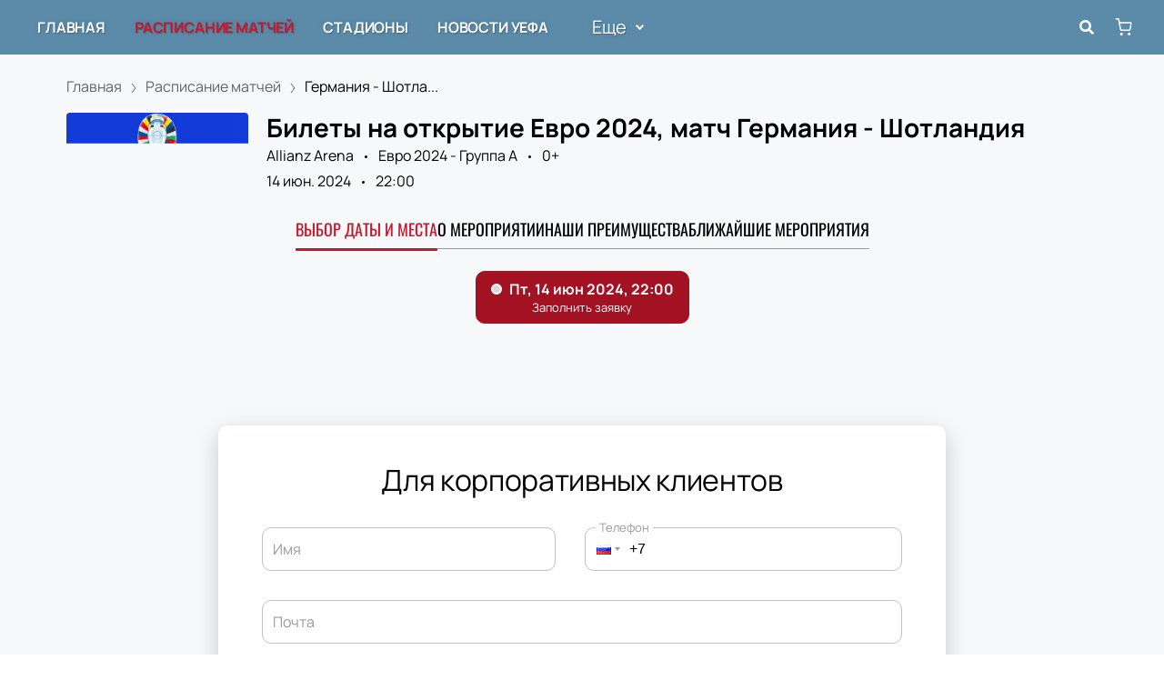

--- FILE ---
content_type: text/html; charset=utf-8
request_url: https://uefachamp.ru/events/202330
body_size: 63620
content:
<!DOCTYPE html><html lang="ru"><head><meta charSet="utf-8"/><meta http-equiv="x-ua-compatible" content="ie=edge"/><meta name="viewport" content="width=device-width, initial-scale=1, shrink-to-fit=no"/><meta name="generator" content="Gatsby 5.11.0"/><meta name="viewport" content="width=device-width, initial-scale=1" data-gatsby-head="true"/><meta name="msapplication-TileColor" content="#ffffff" data-gatsby-head="true"/><meta name="msapplication-TileImage" content="/public/favicons/0359/ms-icon-144x144.png" data-gatsby-head="true"/><meta name="theme-color" content="#ffffff" data-gatsby-head="true"/><meta name="description" content="Билеты на матч открытия Чемпионата Европы по футболу 2024 уже в продаже! 14 июня 2024 болельщиков ждет захватывающая игра Германия - Шотландия. Забронировать места в Альянц Арене (Мюнхен) и купить билеты на футбол онлайн на сайте uefachamp.ru." data-gatsby-head="true"/><meta property="og:title" content="Купить билеты на матч Германия - Шотландия 14 июня 2024 — Открытие Евро 2024" data-gatsby-head="true"/><meta property="og:description" content="Билеты на матч открытия Чемпионата Европы по футболу 2024 уже в продаже! 14 июня 2024 болельщиков ждет захватывающая игра Германия - Шотландия. Забронировать места в Альянц Арене (Мюнхен) и купить билеты на футбол онлайн на сайте uefachamp.ru." data-gatsby-head="true"/><meta property="og:url" content="/events/202330" data-gatsby-head="true"/><meta property="og:image" content="https://e7da267a-b67b-4f13-925b-81f4cc6ae450.selcdn.net/origin/0b889d2c-0dba-46d3-a6cf-ae4cd54a3c77.jpeg" data-gatsby-head="true"/><meta property="og:locale" content="ru_RU" data-gatsby-head="true"/><meta property="og:site_name" content="Лига Чемпионов УЕФА" data-gatsby-head="true"/><meta property="og:type" content="product" data-gatsby-head="true"/><style data-href="https://uefachamp.ru/assets/v2/component---apps-client-src-templates-events-[id]-tsx.css?ver=6f4d765e441060662997" data-identity="gatsby-global-css">.ScrollTop-module--button--f185b{background:#fff;border:none;border-radius:50%;bottom:-100%;box-shadow:0 5px 20px rgba(0,0,0,.15);color:#000;cursor:pointer;display:block;font-size:14px;height:40px;position:fixed;right:25px;transition:bottom .5s ease;width:40px;z-index:99}@media screen and (min-width:992px){.ScrollTop-module--button--f185b{font-size:18px;height:65px;width:65px}}.ScrollTop-module--button--f185b svg{stroke:currentColor;flex-shrink:0;height:1em;position:relative;top:.125em;transform:rotate(90deg);width:1em}.ScrollTop-module--isVisible--15d21{bottom:25px}.ScrollTop-module--hasTickets--b705d{bottom:120px}.Layout-module--wrapper--868ca{background-color:var(--ui_config_bg_color);color:#000;display:flex;flex-direction:column;flex-shrink:0;height:100%;margin:0;min-height:100vh;padding:0;position:relative}.Layout-module--wrapperBlack--8b098{color:#fff}.Layout-module--withPattern--9f3ef:after{background-image:var(--ui_config_bg_pattern);background-repeat:repeat;content:"";display:block;height:100%;left:0;opacity:var(--ui_config_bg_opacity);pointer-events:none;position:absolute;top:0;width:100%}.Layout-module--content--f9b2e{display:flex;flex-direction:column;flex-grow:1;position:relative;z-index:1}.Section-module--container--2b517{padding-bottom:64px}.Section-module--container--2b517 img:not([class]){height:auto;max-width:100%}@media screen and (min-width:992px){.Section-module--container--2b517{padding-bottom:92px}}.Section-module--container--2b517:last-child{padding-bottom:0}.Section-module--title--77ab5{font-size:24px;font-weight:700;line-height:1;margin:0 0 32px}@media screen and (min-width:992px){.Section-module--title--77ab5{font-size:48px;margin-bottom:55px}}.Section-module--title_center--00a54{text-align:center}.Section-module--title_left--62809{text-align:left}.Section-module--rtl--d00e7.Section-module--theme_left--25282{text-align:right}.Image-module--container--bafd5{display:block}.Image-module--container--bafd5 img{object-fit:cover}img.Image-module--placeholder--26f43{background-color:#f5f5f5;object-fit:contain}.Image-module--span--d12fb{background:none;border:0;height:100%;left:0;margin:0;opacity:1;overflow:hidden;top:0;width:100%}.Image-module--img--ec1e2,.Image-module--span--d12fb{box-sizing:border-box;display:block;inset:0;padding:0;position:absolute}.Image-module--img--ec1e2{border:none;height:0;margin:auto;max-height:100%;max-width:100%;min-height:100%;min-width:100%;width:0}div.HeroEvent-module--container--b2981{background-color:var(--ui_config_bg_color);color:#000;padding-bottom:0;padding-top:16px}@media screen and (min-width:992px){div.HeroEvent-module--container--b2981{padding-bottom:0;padding-top:24px}}div.HeroEvent-module--contentWhite--131b0{color:#fff}.HeroEvent-module--header--de347{margin-bottom:16px;position:relative}.HeroEvent-module--content--677a4{color:inherit;display:flex;position:relative}.HeroEvent-module--poster--dc76c{border-radius:4px;flex-shrink:0;margin:0 8px 0 0;overflow:hidden;position:relative;width:120px}@media screen and (min-width:425px){.HeroEvent-module--poster--dc76c{width:80px}}@media screen and (min-width:768px){.HeroEvent-module--poster--dc76c{margin:0 12px 0 0;width:150px}}@media screen and (min-width:992px){.HeroEvent-module--poster--dc76c{margin:0 20px 0 0;width:200px}}.HeroEvent-module--info--a3303{color:inherit;font-family:Manrope;font-size:12px;font-style:normal;font-weight:400;line-height:130%}@media screen and (min-width:768px){.HeroEvent-module--info--a3303{max-width:calc(100% - 150px)}}@media screen and (min-width:992px){.HeroEvent-module--info--a3303{font-size:16px;max-width:calc(100% - 200px)}}.HeroEvent-module--title--039a0{font-size:16px;font-style:normal;font-weight:700;line-height:120%;margin:0 0 4px;padding:0}@media screen and (min-width:768px){.HeroEvent-module--title--039a0{max-width:100%}}@media screen and (min-width:992px){.HeroEvent-module--title--039a0{font-size:28px}}.HeroEvent-module--eventInfo--52bb2{margin-bottom:2px}.HeroEvent-module--eventInfo--52bb2>:not(:last-child){position:relative}.HeroEvent-module--eventInfo--52bb2>:not(:last-child):after{background-color:currentColor;border:none;border-radius:50%;content:"";display:inline-block;height:3px;margin:0 8px;vertical-align:middle;width:3px}@media screen and (min-width:992px){.HeroEvent-module--eventInfo--52bb2{margin-bottom:8px}.HeroEvent-module--eventInfo--52bb2>:not(:last-child):after{margin:0 12px}}.HeroEvent-module--placeLink--fd8bc{color:inherit;text-decoration:none}.HeroEvent-module--placeLink--fd8bc:hover{color:inherit}div.HeroEvent-module--breadcrumbs--b6f08{font-size:12px;margin-bottom:0;padding:0}@media screen and (min-width:768px){div.HeroEvent-module--breadcrumbs--b6f08{font-size:16px}}div.HeroEvent-module--breadcrumbs--b6f08 li:not(:last-child) a{opacity:.6}div.HeroEvent-module--breadcrumbs--b6f08 a,div.HeroEvent-module--breadcrumbs--b6f08 a:focus,div.HeroEvent-module--breadcrumbs--b6f08 a:hover{color:inherit!important}.HeroEvent-module--rtl--f4571 .HeroEvent-module--poster--dc76c{margin:0 0 0 8px}@media screen and (min-width:768px){.HeroEvent-module--rtl--f4571 .HeroEvent-module--poster--dc76c{margin:0 0 0 12px}}@media screen and (min-width:992px){.HeroEvent-module--rtl--f4571 .HeroEvent-module--poster--dc76c{margin:0 0 0 20px}}.Breadcrumbs-module--container--1b946{font-size:14px;margin-bottom:24px;padding:8px 0}@media screen and (min-width:768px){.Breadcrumbs-module--container--1b946{padding:12px 0}}.Breadcrumbs-module--list--602b6{display:inline-flex;flex-wrap:wrap;list-style:none;margin:0;padding:0}.Breadcrumbs-module--item--30bf2{display:inline;position:relative}.Breadcrumbs-module--item--30bf2:not(:last-child) a,.Breadcrumbs-module--item--30bf2:not(:last-child) a:focus,.Breadcrumbs-module--item--30bf2:not(:last-child) a:hover{color:var(--ui_config_primary_color)}.Breadcrumbs-module--item--30bf2:last-child a{color:inherit;pointer-events:none}.Breadcrumbs-module--item--30bf2:last-child a svg{display:none}.Breadcrumbs-module--item--30bf2:last-child a:active,.Breadcrumbs-module--item--30bf2:last-child a:focus,.Breadcrumbs-module--item--30bf2:last-child a:hover{color:inherit}.Breadcrumbs-module--link--c161a{color:inherit;text-decoration:none;transition:.2s ease-in-out}.Breadcrumbs-module--icon--87776{margin:0 10px;vertical-align:middle}.Breadcrumbs-module--icon--87776 svg{stroke:currentColor}.Breadcrumbs-module--rtl--2153c .Breadcrumbs-module--icon--87776 svg{transform:rotate(180deg)}.ContentContainer-module--container--32443{margin:0 auto;max-width:100%;padding:0 16px;width:100%}@media screen and (min-width:992px){.ContentContainer-module--container--32443{max-width:992px;padding:0 40px}}@media screen and (min-width:1215px){.ContentContainer-module--container--32443{max-width:1215px}}@media screen and (min-width:1375px){.ContentContainer-module--container--32443{max-width:1375px;padding:0 80px}}.Advantages-module--whyChooseUsTitle--7511c{font-size:48px;font-weight:700;line-height:48px;margin-top:76px}@media(max-width:1215px){.Advantages-module--whyChooseUsTitle--7511c{font-size:40px}}@media(max-width:992px){.Advantages-module--whyChooseUsTitle--7511c{font-size:48px;margin-top:0}}@media(max-width:768px){.Advantages-module--whyChooseUsTitle--7511c{font-size:24px;line-height:24px;margin-top:0}}.Advantages-module--whyChooseUsDescription--b215c{font-size:20px;margin-top:16px}@media(max-width:768px){.Advantages-module--whyChooseUsDescription--b215c{font-size:16px}}.Advantages-module--whyChooseUsButton--ec68e.Advantages-module--whyChooseUsButton--ec68e{border-radius:10px;margin-top:16px}@media(max-width:768px){.Advantages-module--whyChooseUsButton--ec68e.Advantages-module--whyChooseUsButton--ec68e{margin-top:24px;width:100%}}.Advantages-module--whyChooseUsButton--ec68e.Advantages-module--tablet--e76d9{display:block}@media(max-width:768px){.Advantages-module--whyChooseUsButton--ec68e.Advantages-module--tablet--e76d9{display:none}}@media(min-width:992px){.Advantages-module--whyChooseUsButton--ec68e.Advantages-module--tablet--e76d9{display:none}}.Advantages-module--whyChooseUsButton--ec68e.Advantages-module--mobile--3530a{display:block}@media(min-width:768px){.Advantages-module--whyChooseUsButton--ec68e.Advantages-module--mobile--3530a{display:none}}.Advantages-module--grid--4b076{display:grid;gap:40px;grid-template-columns:repeat(2,1fr)}@media(max-width:992px){.Advantages-module--grid--4b076{display:none}}.Advantages-module--blockContainer--30ae9{box-shadow:0 20px 50px 0 rgba(18,17,39,.08);padding:32px 24px}@media(max-width:768px){.Advantages-module--blockContainer--30ae9{padding:24px 16px}}.Advantages-module--icon--54f74 svg{height:80px;width:80px}.Advantages-module--icon--54f74 svg path{fill:var(--ui_config_primary_color)}.Advantages-module--title--96b89{font-size:24px;font-weight:700;margin-top:32px}@media(max-width:768px){.Advantages-module--title--96b89{font-size:20px}}.Advantages-module--description--5a55d{font-size:20px;margin-top:16px}@media(max-width:768px){.Advantages-module--description--5a55d{font-size:16px}}@media(min-width:992px){.Advantages-module--slider--30ba0{display:none}}.Advantages-module--swiper--2f145{margin-top:44px;overflow:visible}.Advantages-module--swiper--2f145 .swiper-wrapper{align-items:stretch;display:flex}.Advantages-module--swiper--2f145 .swiper-slide{display:flex;height:auto}@media(max-width:768px){.Advantages-module--swiper--2f145{margin-top:24px}}@font-face{font-family:swiper-icons;font-style:normal;font-weight:400;src:url("data:application/font-woff;charset=utf-8;base64, [base64]//wADZ2x5ZgAAAywAAADMAAAD2MHtryVoZWFkAAABbAAAADAAAAA2E2+eoWhoZWEAAAGcAAAAHwAAACQC9gDzaG10eAAAAigAAAAZAAAArgJkABFsb2NhAAAC0AAAAFoAAABaFQAUGG1heHAAAAG8AAAAHwAAACAAcABAbmFtZQAAA/gAAAE5AAACXvFdBwlwb3N0AAAFNAAAAGIAAACE5s74hXjaY2BkYGAAYpf5Hu/j+W2+MnAzMYDAzaX6QjD6/4//Bxj5GA8AuRwMYGkAPywL13jaY2BkYGA88P8Agx4j+/8fQDYfA1AEBWgDAIB2BOoAeNpjYGRgYNBh4GdgYgABEMnIABJzYNADCQAACWgAsQB42mNgYfzCOIGBlYGB0YcxjYGBwR1Kf2WQZGhhYGBiYGVmgAFGBiQQkOaawtDAoMBQxXjg/wEGPcYDDA4wNUA2CCgwsAAAO4EL6gAAeNpj2M0gyAACqxgGNWBkZ2D4/wMA+xkDdgAAAHjaY2BgYGaAYBkGRgYQiAHyGMF8FgYHIM3DwMHABGQrMOgyWDLEM1T9/w8UBfEMgLzE////P/5//f/V/xv+r4eaAAeMbAxwIUYmIMHEgKYAYjUcsDAwsLKxc3BycfPw8jEQA/[base64]/uznmfPFBNODM2K7MTQ45YEAZqGP81AmGGcF3iPqOop0r1SPTaTbVkfUe4HXj97wYE+yNwWYxwWu4v1ugWHgo3S1XdZEVqWM7ET0cfnLGxWfkgR42o2PvWrDMBSFj/IHLaF0zKjRgdiVMwScNRAoWUoH78Y2icB/yIY09An6AH2Bdu/UB+yxopYshQiEvnvu0dURgDt8QeC8PDw7Fpji3fEA4z/PEJ6YOB5hKh4dj3EvXhxPqH/SKUY3rJ7srZ4FZnh1PMAtPhwP6fl2PMJMPDgeQ4rY8YT6Gzao0eAEA409DuggmTnFnOcSCiEiLMgxCiTI6Cq5DZUd3Qmp10vO0LaLTd2cjN4fOumlc7lUYbSQcZFkutRG7g6JKZKy0RmdLY680CDnEJ+UMkpFFe1RN7nxdVpXrC4aTtnaurOnYercZg2YVmLN/d/gczfEimrE/fs/bOuq29Zmn8tloORaXgZgGa78yO9/cnXm2BpaGvq25Dv9S4E9+5SIc9PqupJKhYFSSl47+Qcr1mYNAAAAeNptw0cKwkAAAMDZJA8Q7OUJvkLsPfZ6zFVERPy8qHh2YER+3i/BP83vIBLLySsoKimrqKqpa2hp6+jq6RsYGhmbmJqZSy0sraxtbO3sHRydnEMU4uR6yx7JJXveP7WrDycAAAAAAAH//wACeNpjYGRgYOABYhkgZgJCZgZNBkYGLQZtIJsFLMYAAAw3ALgAeNolizEKgDAQBCchRbC2sFER0YD6qVQiBCv/H9ezGI6Z5XBAw8CBK/m5iQQVauVbXLnOrMZv2oLdKFa8Pjuru2hJzGabmOSLzNMzvutpB3N42mNgZGBg4GKQYzBhYMxJLMlj4GBgAYow/P/PAJJhLM6sSoWKfWCAAwDAjgbRAAB42mNgYGBkAIIbCZo5IPrmUn0hGA0AO8EFTQAA")}:root{--swiper-theme-color:#007aff}.swiper,swiper-container{display:block;list-style:none;margin-left:auto;margin-right:auto;overflow:hidden;padding:0;position:relative;z-index:1}.swiper-vertical>.swiper-wrapper{flex-direction:column}.swiper-wrapper{box-sizing:initial;display:flex;height:100%;position:relative;transition-property:transform;transition-timing-function:var(--swiper-wrapper-transition-timing-function,initial);width:100%;z-index:1}.swiper-android .swiper-slide,.swiper-wrapper{transform:translateZ(0)}.swiper-horizontal{touch-action:pan-y}.swiper-vertical{touch-action:pan-x}.swiper-slide,swiper-slide{display:block;flex-shrink:0;height:100%;position:relative;transition-property:transform;width:100%}.swiper-slide-invisible-blank{visibility:hidden}.swiper-autoheight,.swiper-autoheight .swiper-slide{height:auto}.swiper-autoheight .swiper-wrapper{align-items:flex-start;transition-property:transform,height}.swiper-backface-hidden .swiper-slide{-webkit-backface-visibility:hidden;backface-visibility:hidden;transform:translateZ(0)}.swiper-3d.swiper-css-mode .swiper-wrapper{perspective:1200px}.swiper-3d .swiper-wrapper{transform-style:preserve-3d}.swiper-3d{perspective:1200px}.swiper-3d .swiper-cube-shadow,.swiper-3d .swiper-slide,.swiper-3d .swiper-slide-shadow,.swiper-3d .swiper-slide-shadow-bottom,.swiper-3d .swiper-slide-shadow-left,.swiper-3d .swiper-slide-shadow-right,.swiper-3d .swiper-slide-shadow-top{transform-style:preserve-3d}.swiper-3d .swiper-slide-shadow,.swiper-3d .swiper-slide-shadow-bottom,.swiper-3d .swiper-slide-shadow-left,.swiper-3d .swiper-slide-shadow-right,.swiper-3d .swiper-slide-shadow-top{height:100%;left:0;pointer-events:none;position:absolute;top:0;width:100%;z-index:10}.swiper-3d .swiper-slide-shadow{background:rgba(0,0,0,.15)}.swiper-3d .swiper-slide-shadow-left{background-image:linear-gradient(270deg,rgba(0,0,0,.5),transparent)}.swiper-3d .swiper-slide-shadow-right{background-image:linear-gradient(90deg,rgba(0,0,0,.5),transparent)}.swiper-3d .swiper-slide-shadow-top{background-image:linear-gradient(0deg,rgba(0,0,0,.5),transparent)}.swiper-3d .swiper-slide-shadow-bottom{background-image:linear-gradient(180deg,rgba(0,0,0,.5),transparent)}.swiper-css-mode>.swiper-wrapper{-ms-overflow-style:none;overflow:auto;scrollbar-width:none}.swiper-css-mode>.swiper-wrapper::-webkit-scrollbar{display:none}.swiper-css-mode>.swiper-wrapper>.swiper-slide{scroll-snap-align:start start}.swiper-horizontal.swiper-css-mode>.swiper-wrapper{-webkit-scroll-snap-type:x mandatory;scroll-snap-type:x mandatory}.swiper-vertical.swiper-css-mode>.swiper-wrapper{-webkit-scroll-snap-type:y mandatory;scroll-snap-type:y mandatory}.swiper-css-mode.swiper-free-mode>.swiper-wrapper{-webkit-scroll-snap-type:none;scroll-snap-type:none}.swiper-css-mode.swiper-free-mode>.swiper-wrapper>.swiper-slide{scroll-snap-align:none}.swiper-centered>.swiper-wrapper:before{content:"";flex-shrink:0;order:9999}.swiper-centered>.swiper-wrapper>.swiper-slide{scroll-snap-align:center center;scroll-snap-stop:always}.swiper-centered.swiper-horizontal>.swiper-wrapper>.swiper-slide:first-child{-webkit-margin-start:var(--swiper-centered-offset-before);margin-inline-start:var(--swiper-centered-offset-before)}.swiper-centered.swiper-horizontal>.swiper-wrapper:before{height:100%;min-height:1px;width:var(--swiper-centered-offset-after)}.swiper-centered.swiper-vertical>.swiper-wrapper>.swiper-slide:first-child{-webkit-margin-before:var(--swiper-centered-offset-before);margin-block-start:var(--swiper-centered-offset-before)}.swiper-centered.swiper-vertical>.swiper-wrapper:before{height:var(--swiper-centered-offset-after);min-width:1px;width:100%}.swiper-lazy-preloader{border:4px solid var(--swiper-preloader-color,var(--swiper-theme-color));border-radius:50%;border-top:4px solid transparent;box-sizing:border-box;height:42px;left:50%;margin-left:-21px;margin-top:-21px;position:absolute;top:50%;transform-origin:50%;width:42px;z-index:10}.swiper-watch-progress .swiper-slide-visible .swiper-lazy-preloader,.swiper:not(.swiper-watch-progress) .swiper-lazy-preloader,swiper-container:not(.swiper-watch-progress) .swiper-lazy-preloader{animation:swiper-preloader-spin 1s linear infinite}.swiper-lazy-preloader-white{--swiper-preloader-color:#fff}.swiper-lazy-preloader-black{--swiper-preloader-color:#000}@keyframes swiper-preloader-spin{0%{transform:rotate(0deg)}to{transform:rotate(1turn)}}.Spinner-module--spinner--c798a{animation:Spinner-module--spin--90fbe 2s linear infinite;border-bottom-color:transparent!important;border-radius:50%;display:block;margin:0 auto}@keyframes Spinner-module--spin--90fbe{0%{transform:rotate(0)}to{transform:rotate(1turn)}}.Button-module--button--eeea7{border-radius:var(--ui_config_twisting);display:inline-block;font-family:inherit;font-size:16px;font-weight:700;line-height:1;outline:none;text-align:center;text-decoration:none;transition:.2s ease-in-out}.Button-module--button--eeea7:not(:disabled){cursor:pointer}.Button-module--button--eeea7:disabled{cursor:default;opacity:.5}.Button-module--text--f89b9{background:transparent;border:none;color:#bf8c50;cursor:pointer;font-family:Manrope;font-size:14px;font-weight:600;line-height:18px;margin:0;padding:0}@media screen and (min-width:992px){.Button-module--text--f89b9{font-size:16px;line-height:20px}}.Button-module--text--f89b9:hover{color:rgba(191,140,80,.6)}.Button-module--icon--42c5d{align-items:center;background:var(--ui_config_primary_color);border:1px solid var(--ui_config_primary_color);color:var(--contrast_color);display:inline-flex;height:48px;justify-content:center;padding:0;width:48px}.Button-module--icon--42c5d svg{fill:currentColor}.Button-module--icon--42c5d:focus,.Button-module--icon--42c5d:hover{background:var(--ui_config_primary_color_hover)}.Button-module--secondary--d43b9{background-color:transparent;border:1px solid #959595;color:#252525;font-weight:400;padding:16px 30px}.Button-module--secondary--d43b9:focus,.Button-module--secondary--d43b9:hover{border-color:#eaecee}.Button-module--secondary--d43b9:active{background-color:#eaecee;border-color:#eaecee}.Button-module--secondary--d43b9.Button-module--disabled--f49a9,.Button-module--secondary--d43b9:disabled{border-color:#eaecee;color:#959595}.Button-module--hollow--a3db4{background:transparent;border:1px solid var(--ui_config_primary_color);color:var(--ui_config_container_text_color);padding:15px 30px}.Button-module--hollow--a3db4:focus:not(:disabled),.Button-module--hollow--a3db4:hover:not(:disabled){background:var(--ui_config_primary_color);color:var(--contrast_color)}.Button-module--primary--b38c1{background:var(--ui_config_primary_color);border:1px var(--ui_config_primary_color);color:#fff;padding:15px 30px}.Button-module--primary--b38c1:focus,.Button-module--primary--b38c1:hover{background:var(--ui_config_primary_color_hover)}.Button-module--primary_2--bfc5b{background:var(--ui_config_primary_color);border:1px solid var(--ui_config_primary_color);color:#fff;font-size:16px;font-weight:400;line-height:20px;padding:16px 30px}.Button-module--primary_2--bfc5b:focus,.Button-module--primary_2--bfc5b:hover{background:var(--ui_config_primary_color_hover)}.Button-module--primary_2--bfc5b:active{background:transparent;color:inherit}.Button-module--primary_2--bfc5b.Button-module--disabled--f49a9,.Button-module--primary_2--bfc5b:disabled{background:#eaecee;border-color:#eaecee;color:#959595}.Button-module--fluid--ba067{display:block;padding:15px 8px;width:100%}.Button-module--fluid--ba067.Button-module--icon--42c5d{padding:0}.Button-module--sm--e2655{font-size:12px;font-weight:400}.Button-module--sm--e2655.Button-module--hollow--a3db4{padding:8px}.Button-module--lg--5d8cd{font-weight:400;padding:16px 48px}.Button-module--disabled--f49a9{cursor:not-allowed;pointer-events:none}.Grid-module--grid--2b281{display:flex;flex-wrap:wrap;margin:0 -16px}.Grid-module--gridItem--5ba28{box-sizing:border-box;display:flex;flex-direction:column;padding:0 16px 16px}@media screen and (max-width:992px){.Grid-module--gridItem--5ba28{width:50%!important}}@media screen and (max-width:768px){.Grid-module--gridItem--5ba28{width:100%!important}}@media screen and (max-width:1215px){.Grid-module--col_4--87cbf .Grid-module--gridItem--5ba28{width:33.3333333333%}.Grid-module--col_5--e9d74 .Grid-module--gridItem--5ba28{width:25%}}.Grid-module--withoutPaddings--d798f{margin:0}.Grid-module--withoutPaddings--d798f .Grid-module--gridItem--5ba28{padding:0}@media screen and (max-width:768px){.Grid-module--mobileCarousel--5a805{flex-wrap:nowrap;overflow:hidden;overflow-x:auto}.Grid-module--mobileCarousel--5a805>div{flex-shrink:0;width:300px!important}}.PlacePreview-1-module--container--2bf82{color:inherit;display:block;flex-grow:1;padding-bottom:16px;position:relative;text-decoration:none}.PlacePreview-1-module--container--2bf82:focus h3,.PlacePreview-1-module--container--2bf82:hover h3{color:var(--ui_config_primary_color)}.PlacePreview-1-module--preview--92838{background-position:50%;background-repeat:no-repeat;background-size:cover;border-radius:var(--ui_config_twisting);height:265px;margin-bottom:16px;overflow:hidden;position:relative}.PlacePreview-1-module--title--d28d3{font-size:20px;font-weight:700;line-height:1.2;margin:0 0 12px;transition:.2s ease}@media screen and (min-width:992px){.PlacePreview-1-module--title--d28d3{font-size:24px}}.PlacePreview-1-module--address--3c594{font-size:14px;line-height:18px}.EventPreviewContainer-module--empty--c1107{font-size:24px;font-weight:400;text-align:center;width:100%}@media screen and (min-width:1215px){.EventPreviewContainer-module--customGrid--1f92e{margin:0 -40px}.EventPreviewContainer-module--customGrid--1f92e>div{padding:0 40px 40px}}@media screen and (min-width:992px)and (max-width:1375px){.EventPreviewContainer-module--customBreakpoint--5c3bb>div{width:50%!important}}.EventPreviewContainer-module--placeholder--88b19{background-color:#f5f5f5;height:450px;width:100%}.Gallery-2-module--container--2fb26{display:flex;flex-wrap:wrap;margin:0 -8px}.Gallery-2-module--container--2fb26 .react_lightgallery_item{height:30vh;max-height:300px;padding:4px;width:50%}.Gallery-2-module--container--2fb26 .react_lightgallery_item:last-child,.Gallery-2-module--container--2fb26 .react_lightgallery_item:nth-child(odd){flex-grow:1}@media screen and (min-width:992px){.Gallery-2-module--container--2fb26 .react_lightgallery_item{padding:8px;width:26%}}.Gallery-2-module--item--7aff3{border-radius:var(--ui_config_twisting);cursor:pointer;height:100%;overflow:hidden;position:relative;transform:translateY(0);width:100%}.Gallery-2-module--item--7aff3:after{background-color:#000;content:"";height:100%;left:0;opacity:0;position:absolute;top:0;transition:.2s ease-in-out;width:100%}.Gallery-2-module--item--7aff3:focus:after,.Gallery-2-module--item--7aff3:hover:after{opacity:.5}@font-face{font-display:block;font-family:lg;font-style:normal;font-weight:400;src:url([data-uri]) format("woff2"),url([data-uri]) format("truetype"),url([data-uri]) format("woff"),url(https://uefachamp.ru/assets/v2/static/lg-09cd8e9be7081f2166444cce393fe968.svg#lg) format("svg")}.lg-icon{speak:never;-webkit-font-smoothing:antialiased;-moz-osx-font-smoothing:grayscale;font-family:lg!important;font-style:normal;font-variant:normal;font-weight:400;line-height:1;text-transform:none}.lg-container{font-family:system-ui,-apple-system,Segoe UI,Roboto,Helvetica Neue,Arial,Noto Sans,Liberation Sans,sans-serif,Apple Color Emoji,Segoe UI Emoji,Segoe UI Symbol,Noto Color Emoji}.lg-next,.lg-prev{background-color:rgba(0,0,0,.45);border:none;border-radius:2px;color:#999;cursor:pointer;display:block;font-size:22px;margin-top:-10px;outline:none;padding:8px 10px 9px;position:absolute;top:50%;z-index:1084}.lg-next.disabled,.lg-prev.disabled{cursor:default;opacity:0!important}.lg-next:hover:not(.disabled),.lg-prev:hover:not(.disabled){color:#fff}.lg-single-item
.lg-prev,.lg-single-item .lg-next{display:none}.lg-next{right:20px}.lg-next:before{content:"\e095"}.lg-prev{left:20px}.lg-prev:after{content:"\e094"}@keyframes lg-right-end{0%{left:0}50%{left:-30px}to{left:0}}@keyframes lg-left-end{0%{left:0}50%{left:30px}to{left:0}}.lg-outer.lg-right-end .lg-object{animation:lg-right-end .3s;position:relative}.lg-outer.lg-left-end .lg-object{animation:lg-left-end .3s;position:relative}.lg-toolbar{left:0;position:absolute;top:0;width:100%;z-index:1082}.lg-media-overlap .lg-toolbar{background-image:linear-gradient(0deg,transparent,rgba(0,0,0,.4))}.lg-toolbar .lg-icon{background:none;border:none;box-shadow:none;color:#999;cursor:pointer;float:right;font-size:24px;height:47px;line-height:27px;outline:medium none;padding:10px 0;text-align:center;text-decoration:none!important;transition:color .2s linear;width:50px;will-change:color}.lg-toolbar .lg-icon.lg-icon-18{font-size:18px}.lg-toolbar .lg-icon:hover{color:#fff}.lg-toolbar .lg-close:after{content:"\e070"}.lg-toolbar .lg-maximize{font-size:22px}.lg-toolbar .lg-maximize:after{content:"\e90a"}.lg-toolbar .lg-download:after{content:"\e0f2"}.lg-sub-html{color:#eee;font-size:16px;opacity:0;padding:10px 40px;text-align:center;transition:opacity .2s ease-out 0s;z-index:1080}.lg-sub-html h4{font-size:13px;font-weight:700;margin:0}.lg-sub-html p{font-size:12px;margin:5px 0 0}.lg-sub-html a{color:inherit}.lg-sub-html a:hover{text-decoration:underline}.lg-media-overlap .lg-sub-html{background-image:linear-gradient(180deg,transparent,rgba(0,0,0,.6))}.lg-item .lg-sub-html{bottom:0;left:0;position:absolute;right:0}.lg-error-msg{color:#999;font-size:14px}.lg-counter{color:#999;display:inline-block;font-size:16px;height:47px;padding-left:20px;padding-top:12px;vertical-align:middle}.lg-closing .lg-next,.lg-closing .lg-prev,.lg-closing .lg-sub-html,.lg-closing .lg-toolbar{opacity:0;transition:transform .08 cubic-bezier(0,0,.25,1) 0s,opacity .08 cubic-bezier(0,0,.25,1) 0s,color .08 linear}body:not(.lg-from-hash) .lg-outer.lg-start-zoom .lg-item:not(.lg-zoomable) .lg-img-wrap,body:not(.lg-from-hash) .lg-outer.lg-start-zoom .lg-item:not(.lg-zoomable) .lg-video-cont{opacity:0;transform:scale3d(.5,.5,.5);transition:transform .25s cubic-bezier(0,0,.25,1) 0s,opacity .25s cubic-bezier(0,0,.25,1)!important;will-change:transform,opacity}body:not(.lg-from-hash) .lg-outer.lg-start-zoom .lg-item:not(.lg-zoomable).lg-complete .lg-img-wrap,body:not(.lg-from-hash) .lg-outer.lg-start-zoom .lg-item:not(.lg-zoomable).lg-complete .lg-video-cont{opacity:1;transform:scaleX(1)}.lg-icon:focus-visible{border-radius:3px;color:#fff;outline:1px dashed hsla(0,0%,100%,.6)}.lg-toolbar .lg-icon:focus-visible{border-radius:8px;outline-offset:-5px}.lg-group:after{clear:both;content:"";display:table}.lg-container{outline:none}.lg-on{scroll-behavior:unset}.lg-overlay-open{overflow:hidden}.lg-hide-sub-html .lg-sub-html,.lg-next,.lg-pager-outer,.lg-prev,.lg-toolbar{opacity:0;transition:transform .25s cubic-bezier(0,0,.25,1) 0s,opacity .25s cubic-bezier(0,0,.25,1) 0s;will-change:transform,opacity}.lg-show-in .lg-next,.lg-show-in .lg-pager-outer,.lg-show-in .lg-prev,.lg-show-in .lg-toolbar,.lg-show-in.lg-hide-sub-html .lg-sub-html{opacity:1}.lg-show-in .lg-hide-items .lg-prev{opacity:0;transform:translate3d(-10px,0,0)}.lg-show-in .lg-hide-items .lg-next{opacity:0;transform:translate3d(10px,0,0)}.lg-show-in .lg-hide-items .lg-toolbar{opacity:0;transform:translate3d(0,-10px,0)}.lg-show-in .lg-hide-items.lg-hide-sub-html .lg-sub-html{opacity:0;transform:translate3d(0,20px,0)}.lg-outer{height:100%;left:0;opacity:.001;outline:none;overflow:hidden;position:fixed;text-align:left;top:0;transition:opacity .15s ease 0s;width:100%;will-change:auto;z-index:1050}.lg-outer *{box-sizing:border-box}.lg-outer.lg-visible,.lg-outer.lg-zoom-from-image{opacity:1}.lg-outer.lg-css3 .lg-item:not(.lg-start-end-progress).lg-current,.lg-outer.lg-css3 .lg-item:not(.lg-start-end-progress).lg-next-slide,.lg-outer.lg-css3 .lg-item:not(.lg-start-end-progress).lg-prev-slide{transition-duration:inherit!important;transition-timing-function:inherit!important}.lg-outer.lg-css3.lg-dragging .lg-item.lg-current,.lg-outer.lg-css3.lg-dragging .lg-item.lg-next-slide,.lg-outer.lg-css3.lg-dragging .lg-item.lg-prev-slide{opacity:1;transition-duration:0s!important}.lg-outer.lg-grab img.lg-object{cursor:-o-grab;cursor:-ms-grab;cursor:grab}.lg-outer.lg-grabbing img.lg-object{cursor:move;cursor:-o-grabbing;cursor:-ms-grabbing;cursor:grabbing}.lg-outer .lg-content{bottom:0;left:0;position:absolute;right:0;top:0}.lg-outer .lg-inner{bottom:0;left:0;position:absolute;top:0;transition:opacity 0s;white-space:nowrap;width:100%}.lg-outer .lg-item{display:none!important}.lg-outer .lg-item:not(.lg-start-end-progress){background:url([data-uri]) no-repeat scroll 50% transparent}.lg-outer.lg-css .lg-current,.lg-outer.lg-css3 .lg-current,.lg-outer.lg-css3 .lg-next-slide,.lg-outer.lg-css3 .lg-prev-slide{display:inline-block!important}.lg-outer .lg-img-wrap,.lg-outer .lg-item{display:inline-block;height:100%;position:absolute;text-align:center;width:100%}.lg-outer .lg-img-wrap:before,.lg-outer .lg-item:before{content:"";display:inline-block;height:100%;vertical-align:middle}.lg-outer .lg-img-wrap{bottom:0;font-size:0;left:0;position:absolute;right:0;top:0;white-space:nowrap}.lg-outer .lg-item.lg-complete{background-image:none}.lg-outer .lg-item.lg-current{z-index:1060}.lg-outer .lg-object{display:inline-block;height:auto;max-height:100%;max-width:100%;position:relative;vertical-align:middle;width:auto}.lg-outer .lg-empty-html .lg-sub-html,.lg-outer .lg-empty-html.lg-sub-html{display:none}.lg-outer.lg-hide-download .lg-download{opacity:.75;pointer-events:none}.lg-outer .lg-first-slide .lg-dummy-img{left:50%;position:absolute;top:50%}.lg-outer.lg-components-open:not(.lg-zoomed) .lg-components{opacity:1;transform:translateZ(0)}.lg-outer.lg-components-open:not(.lg-zoomed) .lg-sub-html{opacity:1;transition:opacity .2s ease-out .15s}.lg-backdrop{background-color:#000;bottom:0;left:0;opacity:0;position:fixed;right:0;top:0;transition:opacity 333ms ease-in 0s;will-change:auto;z-index:1040}.lg-backdrop.in{opacity:1}.lg-css3.lg-no-trans .lg-current,.lg-css3.lg-no-trans .lg-next-slide,.lg-css3.lg-no-trans .lg-prev-slide{transition:none 0s ease 0s!important}.lg-css3.lg-use-css3 .lg-item{-webkit-backface-visibility:hidden;backface-visibility:hidden}.lg-css3.lg-fade .lg-item{opacity:0}.lg-css3.lg-fade .lg-item.lg-current{opacity:1}.lg-css3.lg-fade .lg-item.lg-current,.lg-css3.lg-fade .lg-item.lg-next-slide,.lg-css3.lg-fade .lg-item.lg-prev-slide{transition:opacity .1s ease 0s}.lg-css3.lg-use-css3 .lg-item.lg-start-progress{transition:transform 1s cubic-bezier(.175,.885,.32,1.275) 0s}.lg-css3.lg-use-css3 .lg-item.lg-start-end-progress{transition:transform 1s cubic-bezier(0,0,.25,1) 0s}.lg-css3.lg-slide.lg-use-css3 .lg-item{opacity:0}.lg-css3.lg-slide.lg-use-css3 .lg-item.lg-prev-slide{transform:translate3d(-100%,0,0)}.lg-css3.lg-slide.lg-use-css3 .lg-item.lg-next-slide{transform:translate3d(100%,0,0)}.lg-css3.lg-slide.lg-use-css3 .lg-item.lg-current{opacity:1;transform:translateZ(0)}.lg-css3.lg-slide.lg-use-css3 .lg-item.lg-current,.lg-css3.lg-slide.lg-use-css3 .lg-item.lg-next-slide,.lg-css3.lg-slide.lg-use-css3 .lg-item.lg-prev-slide{transition:transform 1s cubic-bezier(0,0,.25,1) 0s,opacity .1s ease 0s}.lg-container{display:none}.lg-container.lg-show{display:block}.lg-container.lg-dragging-vertical .lg-backdrop{transition-duration:0s!important}.lg-container.lg-dragging-vertical .lg-css3 .lg-item.lg-current{opacity:1;transition-duration:0s!important}.lg-inline .lg-backdrop,.lg-inline .lg-outer{position:absolute}.lg-inline .lg-backdrop{z-index:1}.lg-inline .lg-outer{z-index:2}.lg-inline .lg-maximize:after{content:"\e909"}.lg-components{bottom:0;left:0;position:absolute;right:0;transform:translate3d(0,100%,0);transition:transform .35s ease-out 0s;will-change:transform;z-index:1080}div.EventsPageDetail-module--content--07604{background-color:transparent!important;box-shadow:none;margin-top:0;padding-left:16px;padding-right:16px;padding-top:0;z-index:2}@media screen and (min-width:992px){div.EventsPageDetail-module--content--07604{padding:0 40px 40px}}@media screen and (min-width:1375px){div.EventsPageDetail-module--content--07604{padding:0 80px 80px}}.EventsPageDetail-module--innerContentContainer--70e43{background:var(--ui_config_container_color);border-radius:8px;color:var(--ui_config_container_text_color);max-width:100%;overflow:hidden;padding-bottom:16px;width:100%}.EventsPageDetail-module--innerContentContainer--70e43>:not(:first-child){padding-left:16px;padding-right:16px}@media screen and (min-width:768px){.EventsPageDetail-module--innerContentContainer--70e43{border-radius:8px;padding-bottom:64px}.EventsPageDetail-module--innerContentContainer--70e43>:not(:first-child){padding-left:64px;padding-right:64px}}@media screen and (min-width:992px){.EventsPageDetail-module--innerContentContainer--70e43{border-radius:20px;padding-bottom:84px}.EventsPageDetail-module--innerContentContainer--70e43>:not(:first-child){padding-left:84px;padding-right:84px}}.EventsPageDetail-module--widgetSection--2730c,.EventsPageDetail-module--widgetSectionWithPadding--e36e3{color:#000;padding-bottom:132px;position:relative}.EventsPageDetail-module--widgetSection--2730c:after,.EventsPageDetail-module--widgetSection--2730c:before,.EventsPageDetail-module--widgetSectionWithPadding--e36e3:after,.EventsPageDetail-module--widgetSectionWithPadding--e36e3:before{background:var(--ui_config_bg_color);border-radius:50%;bottom:46px;content:"";display:block;height:32px;position:absolute;width:32px}.EventsPageDetail-module--widgetSection--2730c:before,.EventsPageDetail-module--widgetSectionWithPadding--e36e3:before{left:-16px}.EventsPageDetail-module--widgetSection--2730c:after,.EventsPageDetail-module--widgetSectionWithPadding--e36e3:after{right:-16px}@media screen and (min-width:992px){.EventsPageDetail-module--widgetSection--2730c,.EventsPageDetail-module--widgetSectionWithPadding--e36e3{padding-bottom:166px}.EventsPageDetail-module--widgetSection--2730c:after,.EventsPageDetail-module--widgetSection--2730c:before,.EventsPageDetail-module--widgetSectionWithPadding--e36e3:after,.EventsPageDetail-module--widgetSectionWithPadding--e36e3:before{bottom:46px;height:48px;width:48px}.EventsPageDetail-module--widgetSection--2730c:before,.EventsPageDetail-module--widgetSectionWithPadding--e36e3:before{left:-24px}.EventsPageDetail-module--widgetSection--2730c:after,.EventsPageDetail-module--widgetSectionWithPadding--e36e3:after{right:-24px}}.EventsPageDetail-module--widgetSectionWithPadding--e36e3{padding-top:62px}@media screen and (min-width:992px){.EventsPageDetail-module--widgetSectionWithPadding--e36e3{margin-bottom:96px;padding-bottom:70px;padding-top:70px}.EventsPageDetail-module--widgetSectionWithPadding--e36e3:after,.EventsPageDetail-module--widgetSectionWithPadding--e36e3:before{bottom:46px;height:48px;width:48px}.EventsPageDetail-module--widgetSectionWithPadding--e36e3:before{left:-24px}.EventsPageDetail-module--widgetSectionWithPadding--e36e3:after{right:-24px}}.EventsPageDetail-module--dottedLine--2ffb0{bottom:42px;height:40px;left:0;position:absolute;width:100%}.EventsPageDetail-module--dottedLine--2ffb0 line{stroke:var(--ui_config_bg_color);stroke-width:12;stroke-dasharray:1,30;stroke-linecap:round}@media screen and (min-width:992px){.EventsPageDetail-module--dottedLine--2ffb0{stroke-dasharray:1,50;stroke-width:20;bottom:70px;height:20px}}.EventsPageDetail-module--restriction--59dee{display:inline-block}.EventsPageDetail-module--section--62ba8{padding-bottom:64px}@media screen and (min-width:992px){.EventsPageDetail-module--section--62ba8{padding-bottom:92px}}.EventsPageDetail-module--section--62ba8:last-child{padding-bottom:0}.EventsPageDetail-module--aboutText--0724f{font-weight:700;margin:0}.EventsPageDetail-module--isDark--0df8e .EventsPageDetail-module--category--12836{color:#000}.EventsPageDetail-module--isDark--0df8e .EventsPageDetail-module--category--12836>span:not(:last-child):after{background-color:#000}@media screen and (min-width:768px){.EventsPageDetail-module--withOffset--2b448{margin-top:-80px}}.EventsPageDetail-module--widgetPlaceholder--efaa2{background-color:#f4f4f4;height:400px;width:100%}@media screen and (min-width:768px){.EventsPageDetail-module--widgetPlaceholder--efaa2{height:750px}}.EventsPageDetail-module--eventInfo--f7751{display:flex;flex-direction:column;gap:34px}.EventsPageDetail-module--eventInfoContainer--bef5c{display:flex;flex-wrap:wrap;gap:16px}@media screen and (min-width:768px){.EventsPageDetail-module--eventInfoContainer--bef5c{gap:24px}}.EventsPageDetail-module--eventInfoCard--e5b6f{border-radius:var(--ui_config_twisting);box-shadow:0 20px 50px 0 rgba(18,17,39,.078);flex-basis:200px;flex-grow:1;padding:40px 24px;text-align:center}.EventsPageDetail-module--eventInfoCardLarge--5cc22{flex-basis:100%}.EventsPageDetail-module--eventInfoCardTitle--f31ad{font-size:16px;font-weight:500;letter-spacing:0;line-height:180%;margin:0 0 12px}@media screen and (min-width:768px){.EventsPageDetail-module--eventInfoCardTitle--f31ad{font-size:20px}}.EventsPageDetail-module--eventInfoCardText--e0d1a{color:var(--ui_config_primary_color);font-size:20px;font-weight:700;letter-spacing:0;line-height:140%;margin:0;padding:0}@media screen and (min-width:768px){.EventsPageDetail-module--eventInfoCardText--e0d1a{font-size:24px}}.EventsPageDetail-module--text--b8d63 p:not([class]){font-size:16px;font-weight:400;letter-spacing:-.01em;line-height:1.5;margin:16px 0}@media screen and (min-width:768px){.EventsPageDetail-module--text--b8d63 p:not([class]){font-size:20px}}.EventsPageDetail-module--wrapper--b9723{position:relative}.EventsPageDetail-module--text--b8d63{margin:0;overflow:hidden;transition:max-height .4s ease;width:100%}.EventsPageDetail-module--text--b8d63 img:not([class]){height:auto;max-width:100%}.EventsPageDetail-module--text--b8d63 li:not([class]),.EventsPageDetail-module--text--b8d63 p:not([class]){font-size:16px;font-weight:400;letter-spacing:-.01em;line-height:1.5;margin:0}.EventsPageDetail-module--text--b8d63 h1,.EventsPageDetail-module--text--b8d63 h2,.EventsPageDetail-module--text--b8d63 h3,.EventsPageDetail-module--text--b8d63 h4,.EventsPageDetail-module--text--b8d63 h5,.EventsPageDetail-module--text--b8d63 h6{font-weight:400;line-height:inherit;margin:0;padding:0}.EventsPageDetail-module--text--b8d63 h1{font-size:32px;line-height:40px}.EventsPageDetail-module--text--b8d63 h2{font-size:24px;line-height:32px}.EventsPageDetail-module--text--b8d63 h3{font-size:20px;line-height:28px}.EventsPageDetail-module--text--b8d63 h4{font-size:16px;line-height:24px}.EventsPageDetail-module--text--b8d63 h5{font-size:14px;line-height:20px}.EventsPageDetail-module--text--b8d63 h6{font-size:12px;line-height:16px}.EventsPageDetail-module--text--b8d63 ul{margin:0}.EventsPageDetail-module--text--b8d63.EventsPageDetail-module--collapsed--4638d{-webkit-mask-image:linear-gradient(180deg,#000 70%,transparent);mask-image:linear-gradient(180deg,#000 70%,transparent);max-height:110px}.EventsPageDetail-module--visibilityButton--7dc10{background:transparent;border:none;color:var(--ui_config_primary_color);cursor:pointer;font-family:Manrope;font-size:16px;font-weight:500;letter-spacing:-.2px;line-height:30px;margin:10px 0 0;padding:0;vertical-align:middle}@media screen and (min-width:768px){.EventsPageDetail-module--visibilityButton--7dc10{font-size:20px}}.EventsPageDetail-module--mapContainer--04436{height:280px;width:100%}.EventsPageDetail-module--placeInfo--b4b5b{margin-bottom:8px}.EventsPageDetail-module--label--3aa94{align-items:center;display:flex;margin:0 0 8px}.EventsPageDetail-module--label--3aa94 a{color:inherit;text-decoration:none}.EventsPageDetail-module--label--3aa94 a:not(:last-child):after{content:";";margin-right:8px}.ContentWrapper-module--pageTitle--ec4b2{color:#000;font-size:88px;font-weight:700;line-height:1;margin:112px auto 72px;position:relative;text-align:center;z-index:1}@media screen and (max-width:1215px){.ContentWrapper-module--pageTitle--ec4b2{font-size:56px}}@media screen and (max-width:768px){.ContentWrapper-module--pageTitle--ec4b2{font-size:32px;margin:16px 0}}.ContentWrapper-module--whiteTitle--e6744{color:#fff}.ContentWrapper-module--container--ea5e2{border-radius:var(--ui_config_twisting);color:var(--ui_config_container_text_color);margin:0 auto 80px;max-width:100%;padding:24px 24px 40px;position:relative;width:100%}@media screen and (min-width:992px){.ContentWrapper-module--container--ea5e2{max-width:992px;padding:40px}}@media screen and (min-width:1215px){.ContentWrapper-module--container--ea5e2{max-width:1215px}}@media screen and (min-width:1375px){.ContentWrapper-module--container--ea5e2{max-width:1375px;padding:40px 80px 80px}}.ContentWrapper-module--withBreadcrumbs--cc923{padding:12px 24px 40px}@media screen and (min-width:992px){.ContentWrapper-module--withBreadcrumbs--cc923{padding:12px 40px 40px}}@media screen and (min-width:1375px){.ContentWrapper-module--withBreadcrumbs--cc923{padding:12px 80px 80px}}.ContentWrapper-module--withWrapper--3ed09{background:var(--ui_config_container_color);box-shadow:0 8px 64px rgba(0,0,0,.04)}.ErrorPageContent-module--container--ed6fc{background:#fff;border-radius:50%;color:#000;margin:40px auto;padding:16px;position:relative;width:90%}.ErrorPageContent-module--container--ed6fc:before{content:"";display:block;padding-top:100%}@media screen and (min-width:768px){.ErrorPageContent-module--container--ed6fc{width:75%}}@media screen and (min-width:992px){.ErrorPageContent-module--container--ed6fc{width:50%}}.ErrorPageContent-module--content--9caa8{left:50%;position:absolute;text-align:center;top:50%;transform:translate(-50%,-50%);width:90%}.ErrorPageContent-module--title--4b0fb{font-size:32px;font-weight:700;line-height:1;margin:0 0 24px;padding:0}@media screen and (min-width:768px){.ErrorPageContent-module--title--4b0fb{font-size:56px}}@media screen and (min-width:1215px){.ErrorPageContent-module--title--4b0fb{font-size:88px}}.ErrorPageContent-module--text--933bc{font-size:20px;letter-spacing:-.01em;line-height:1.2;margin:0 0 24px;padding:0}@media screen and (min-width:992px){.ErrorPageContent-module--text--933bc{margin:0 0 56px}}.Map-module--info--c9153{display:flex;flex-wrap:wrap}.Map-module--label--c85f5{align-items:center;display:flex;margin:0 0 24px}.Map-module--label--c85f5:not(:last-child){margin-right:32px}.Map-module--label--c85f5 svg{fill:currentColor;margin-right:16px;opacity:.4}.Map-module--label--c85f5 a{color:inherit;text-decoration:none}.Map-module--label--c85f5 a:not(:last-child):after{content:";";margin-right:8px}.Map-module--phones--1d6a9{display:flex;flex-direction:column}@media screen and (min-width:480px){.Map-module--phones--1d6a9{flex-direction:row}}.Map-module--map--c8d70{border-radius:var(--ui_config_twisting);direction:ltr;height:280px!important;margin-bottom:32px;overflow:hidden;width:100%!important}.Map-module--rtl--4e470 .Map-module--label--c85f5:not(:last-child){margin-left:32px;margin-right:0}.Map-module--rtl--4e470 .Map-module--label--c85f5 svg{margin-left:16px;margin-right:0}.Map-module--rtl--4e470 .Map-module--label--c85f5 a:not(:last-child):after{margin-left:8px;margin-right:0}.Map-module--langHe--b2a3b .Map-module--phones--1d6a9{direction:ltr}.Map-module--langHe--b2a3b .Map-module--phones--1d6a9 a:not(:last-child):after{margin-left:0;margin-right:8px}.WidgetHeader-module--contentContainer--4969d{background-color:var(--ui_config_bg_color);width:100%}@media screen and (min-width:992px){.WidgetHeader-module--contentContainer--4969d{background-color:transparent}}.WidgetHeader-module--container--b2fa7{background-color:var(--ui_config_bg_color);display:flex;padding-bottom:42px}@media screen and (max-width:768px){.WidgetHeader-module--container--b2fa7{margin-right:-16px}}.WidgetHeader-module--list--d3f02{display:block;flex-grow:1;overflow-x:auto;text-align:center;white-space:nowrap}@media screen and (max-width:768px){.WidgetHeader-module--list--d3f02{padding-right:16px}}.WidgetHeader-module--list--d3f02::-webkit-scrollbar{height:0}.WidgetHeader-module--list--d3f02>:not(:last-child){margin-right:8px}@media screen and (min-width:992px){.WidgetHeader-module--list--d3f02{justify-content:center}}.WidgetHeader-module--carousel--04689{padding:0;position:relative;width:calc(100% - 56px)}.WidgetHeader-module--carousel--04689 .swiper-slide,.WidgetHeader-module--carousel--04689 swiper-slide{display:flex;width:auto}@media screen and (min-width:992px){.WidgetHeader-module--carousel--04689 .swiper-slide,.WidgetHeader-module--carousel--04689 swiper-slide{margin-right:8px;width:calc(25% - 8px)}.WidgetHeader-module--carousel--04689 .swiper-slide>*,.WidgetHeader-module--carousel--04689 swiper-slide>*{width:100%}.WidgetHeader-module--carousel--04689{padding:0 32px;width:calc(100% - 174px)}}.WidgetHeader-module--carouselNext--46a06,.WidgetHeader-module--carouselPrev--af6aa{align-items:center;background-color:transparent;border:none;cursor:pointer;display:none!important;height:24px;justify-content:center;position:absolute;top:50%;transform:translateY(-50%);width:24px;z-index:2}@media screen and (min-width:992px){.WidgetHeader-module--carouselNext--46a06,.WidgetHeader-module--carouselPrev--af6aa{display:flex!important}}.WidgetHeader-module--carouselNext--46a06 svg,.WidgetHeader-module--carouselPrev--af6aa svg{stroke:var(--ui_config_container_text_color)}.WidgetHeader-module--carouselNext--46a06:disabled,.WidgetHeader-module--carouselPrev--af6aa:disabled{opacity:.5}.WidgetHeader-module--carouselPrev--af6aa{left:0}.WidgetHeader-module--carouselPrev--af6aa svg{margin-right:4px}.WidgetHeader-module--carouselNext--46a06{right:0}.WidgetHeader-module--carouselNext--46a06 svg{margin-left:4px}.WidgetDate-module--eventDate--bdb36{background-color:var(--ui_button_color);border:1px solid var(--ui_config_container_text_color30);border-radius:var(--ui_config_twisting);box-sizing:border-box;color:var(--ui_config_container_text_color);cursor:pointer;display:inline-block;flex-shrink:0;font-family:Manrope!important;font-size:16px;font-weight:600;line-height:22px;padding:4px 16px;position:relative;text-align:center;text-decoration:none;white-space:nowrap}.WidgetDate-module--eventDate--bdb36:focus:not(.WidgetDate-module--eventDateSelected--9845c),.WidgetDate-module--eventDate--bdb36:hover:not(.WidgetDate-module--eventDateSelected--9845c){background-color:var(--ui_button_active_color)}@media screen and (min-width:992px){.WidgetDate-module--eventDate--bdb36{padding:8px 16px}}.WidgetDate-module--eventDateSelected--9845c{background-color:var(--ui_button_active_color);border-color:var(--ui_button_active_color);color:#fff}.WidgetDate-module--eventDateLoading--22ff7{background-color:#eaecee;cursor:progress;overflow:hidden;pointer-events:none;transform:translateZ(0)}.WidgetDate-module--eventDateLoading--22ff7 *{visibility:hidden}.WidgetDate-module--eventDateLoading--22ff7.WidgetDate-module--eventDateSelected--9845c{border-color:transparent}.WidgetDate-module--eventDateLoading--22ff7:focus:not(.WidgetDate-module--eventDateSelected--9845c),.WidgetDate-module--eventDateLoading--22ff7:hover:not(.WidgetDate-module--eventDateSelected--9845c){background-color:#eaecee}.WidgetDate-module--eventDateLoading--22ff7:after{animation:WidgetDate-module--moveRight--4137e 1.5s infinite;background:linear-gradient(90deg,transparent 30%,hsla(0,0%,100%,.8));content:"";display:block;height:100%;left:0;position:absolute;top:0;transform:translateX(-100%);width:100%}@keyframes WidgetDate-module--moveRight--4137e{to{transform:translateX(100%)}}.WidgetDate-module--ticketStatus--94d79{border:2px solid #fff;border-radius:100%;display:inline-block;height:12px;margin-right:8px;width:12px}.WidgetDate-module--hasTickets--47824{background-color:#52c41a}.WidgetDate-module--noTickets--5eabf{background-color:#d9d9d9}.WidgetDate-module--date--883a4{display:inline-block;font-weight:700}.WidgetDate-module--date--883a4:first-letter{text-transform:uppercase}.WidgetDate-module--text--cbf25{display:block;font-size:13px;font-weight:400;line-height:18px}:root{--swiper-navigation-size:44px}.swiper-button-next,.swiper-button-prev{align-items:center;color:var(--swiper-navigation-color,var(--swiper-theme-color));cursor:pointer;display:flex;height:var(--swiper-navigation-size);justify-content:center;margin-top:calc(0px - var(--swiper-navigation-size)/2);position:absolute;top:var(--swiper-navigation-top-offset,50%);width:calc(var(--swiper-navigation-size)/44*27);z-index:10}.swiper-button-next.swiper-button-disabled,.swiper-button-prev.swiper-button-disabled{cursor:auto;opacity:.35;pointer-events:none}.swiper-button-next.swiper-button-hidden,.swiper-button-prev.swiper-button-hidden{cursor:auto;opacity:0;pointer-events:none}.swiper-navigation-disabled .swiper-button-next,.swiper-navigation-disabled .swiper-button-prev{display:none!important}.swiper-button-next:after,.swiper-button-prev:after{font-family:swiper-icons;font-size:var(--swiper-navigation-size);font-variant:normal;letter-spacing:0;line-height:1;text-transform:none!important}.swiper-button-prev,.swiper-rtl .swiper-button-next{left:var(--swiper-navigation-sides-offset,10px);right:auto}.swiper-button-prev:after,.swiper-rtl .swiper-button-next:after{content:"prev"}.swiper-button-next,.swiper-rtl .swiper-button-prev{left:auto;right:var(--swiper-navigation-sides-offset,10px)}.swiper-button-next:after,.swiper-rtl .swiper-button-prev:after{content:"next"}.swiper-button-lock{display:none}.Calendar-module--datePicker--2d9ef{align-items:center;display:flex;position:relative}.Calendar-module--datepickerButton--2de8f{align-items:center;background-color:#fff;border:1px solid #dee2e6;border-radius:var(--ui_config_twisting);color:#000;cursor:pointer;display:inline-flex;flex-shrink:0;font-size:0;height:48px;justify-content:center;line-height:140%;margin-right:8px;width:48px}.Calendar-module--datepickerButton--2de8f svg{height:14px}@media screen and (min-width:992px){.Calendar-module--datepickerButton--2de8f{font-size:15px;height:auto;justify-content:normal;margin-right:24px;padding:14px;width:150px}.Calendar-module--datepickerButton--2de8f svg{margin-right:12px}}.Calendar-module--container--a7177{background-color:#fff;border-radius:0;box-shadow:0 14px 34px rgba(34,35,46,.25);box-sizing:border-box;color:#000;display:flex;flex-direction:column;height:100%;margin:0;overflow-y:auto;padding:24px 20px;-webkit-user-select:none;user-select:none;width:100%}@media screen and (min-width:992px){.Calendar-module--container--a7177{border-radius:var(--ui_config_twisting);height:auto;width:360px}}.Calendar-module--header--b4dd2{margin-bottom:8px;position:relative;width:100%}.Calendar-module--title--b49c0{color:#141414;font-size:24px;font-weight:500;line-height:34px;margin:0 0 12px}.Calendar-module--headerCell--d2531{color:rgba(0,0,0,.64);flex-grow:1;font-size:12px;height:16px;line-height:16px;padding-bottom:4px;text-align:center;width:32px}.Calendar-module--headerCellWeekend--21295{color:rgba(255,59,48,.6)}.Calendar-module--body--ab073{margin:0 0 16px;width:100%}.Calendar-module--row--9b1df{display:flex}.Calendar-module--rowHidden--7ee19{display:none}.Calendar-module--cell--6c6fb{display:flex;flex-grow:1;justify-content:center;margin-top:2px;padding:0}.Calendar-module--calendarDay--9032e{align-items:center;background:transparent;border:1px solid transparent;border-radius:8px;box-sizing:border-box;color:#000;cursor:pointer;display:flex;font-size:small;height:44px;justify-content:center;line-height:15px;margin:0;outline:none;padding:4px;position:relative;transition:background-color .4s,transform .4s,box-shadow .4s;-webkit-user-select:none;user-select:none;width:44px}@media screen and (max-width:360px){.Calendar-module--calendarDay--9032e{height:40px;width:40px}}.Calendar-module--dayAvailable--e255e{border:1px solid var(--ui_config_primary_color)}.Calendar-module--dayAvailable--e255e:hover{background:#f5f5f5;z-index:100}.Calendar-module--disabledDay--53e10{cursor:default;opacity:.2}.Calendar-module--dayIsToday--2c078{border:1px dotted gray}.Calendar-module--daySelected--43b80{background:var(--ui_config_primary_color);color:#fff;z-index:100}.Calendar-module--daySelected--43b80 circle,.Calendar-module--daySelected--43b80 path{fill:#fff}.Calendar-module--calendarDayIsLines--f5e6a{position:relative}.Calendar-module--calendarDayIsLines--f5e6a .Calendar-module--ticketsStatus--d1a70{border:0;border-radius:2px;height:2px;left:0;margin:0 auto;position:absolute;right:0;top:8px;width:calc(100% - 24px)}.Calendar-module--timesContainer--80fc6{margin:0 0 12px}.Calendar-module--timesTitle--b61bf{color:#141414;font-size:24px;font-weight:500;line-height:34px;margin:0 0 4px}.Calendar-module--timesItems--f762b{-ms-overflow-style:none;display:flex;margin-right:-20px;overflow-y:hidden;scrollbar-width:none}.Calendar-module--timesItems--f762b::-webkit-scrollbar{display:none}.Calendar-module--timeItem--dce34{box-sizing:border-box;flex-shrink:0;padding:2px}.Calendar-module--time--1dde4{background-color:transparent;border:1px solid #f0f2f5;border-radius:8px;color:#151035;cursor:pointer;font-size:16px;font-weight:600;line-height:22px;max-height:38px;padding:8px 12px;position:relative;text-align:center;transition:.2s ease-in-out;width:100%}.Calendar-module--time--1dde4:hover:not(.Calendar-module--timeSelected--91d6f){background-color:#f0f2f5}.Calendar-module--timeIsLines--1bd7c{padding:8px 12px 8px 20px;position:relative}.Calendar-module--timeIsLines--1bd7c .Calendar-module--ticketsStatus--d1a70{border:0;border-radius:2px;height:calc(100% - 16px);left:11px;position:absolute;top:8px;width:2px}.Calendar-module--timeSelected--91d6f{background-color:var(--ui_config_primary_color);border:1px solid var(--ui_config_primary_color);color:#fff}.Calendar-module--arrow--e5ff6{bottom:4px;height:5px;left:0;line-height:0;margin:auto;opacity:.4;position:absolute;right:0;transform:rotate(180deg);transition:all .2s linear;width:8px}.Calendar-module--arrowOpened--aec37{opacity:1;transform:rotate(0)}.Calendar-module--arrowOpened--aec37 svg{fill:#2f80ed}.Calendar-module--wrapper--a1e85{height:100vh;height:100dvh;left:0;position:fixed;top:0;width:100%;z-index:1040}@media screen and (min-width:992px){.Calendar-module--wrapper--a1e85{position:absolute;top:calc(100% + 16px);z-index:399}}.Calendar-module--overlay--8f382{bottom:0;left:0;position:fixed;right:0;top:0;z-index:398}.Calendar-module--closeButton--f6a23{align-items:center;background:transparent;border:0;cursor:pointer;display:flex;height:34px;justify-content:center;outline:none;padding:0;position:absolute;right:0;top:0;width:24px}.Calendar-module--closeButton--f6a23 svg{fill:#000;height:16px}.Calendar-module--selectContainer--aef43{border-radius:3px;flex-grow:1;margin:0 2px 24px;position:relative}.Calendar-module--selectValueContainer--a4d53{align-items:center;background-color:#f0f2f5;border:none;cursor:pointer;display:flex;height:50px;justify-content:space-between;padding:0 16px;transition:.2s ease-in-out;width:100%}.Calendar-module--selectValueContainer--a4d53:focus,.Calendar-module--selectValueContainer--a4d53:hover{background-color:rgba(240,242,245,.8)}.Calendar-module--selectValueContainer--a4d53 svg path{stroke:#000}.Calendar-module--selectValue--5f76a{color:#151035;font-size:16px;font-weight:400;line-height:140%}.Calendar-module--selectOptions--b24d1{border-bottom-left-radius:3px;border-bottom-right-radius:3px;box-shadow:0 20px 10px rgba(0,0,0,.1);left:0;list-style:none;margin:0;max-height:200px;overflow-y:auto;padding:0;position:absolute;top:100%;width:100%;z-index:101}.Calendar-module--selectOption--d510e{background-color:#f0f2f5;border:none;color:gray;cursor:pointer;margin:0;padding:8px 16px;text-align:inherit;width:100%}.Calendar-module--selectOptionActive--8d44a{color:inherit}.Calendar-module--submit--6683e{border:none;border-radius:8px;color:#fff;cursor:pointer;display:block;font-size:16px;font-weight:500;line-height:22px;margin-top:auto;padding:13px 14px;text-align:center;transition:.2s ease-in-out;width:100%}.Calendar-module--submit--6683e,.Calendar-module--submit--6683e:focus,.Calendar-module--submit--6683e:hover{background:var(--ui_config_primary_color)}.Calendar-module--hasTicketsDate--853d5,.Calendar-module--noTicketsDate--ba9a3,.Calendar-module--ticketsStatus--d1a70,.Calendar-module--timeHasTickets--302f3,.Calendar-module--timeNoTickets--ed5d1{border:2px solid #fff;border-radius:100%;display:inline-block;height:12px;margin-right:8px;position:absolute;right:-12px;top:-6px;width:12px}.Calendar-module--hasTicketsDate--853d5{background-color:#52c41a}.Calendar-module--noTicketsDate--ba9a3{background-color:#d9d9d9}.Calendar-module--timeHasTickets--302f3{background-color:#52c41a;margin-right:6px;position:static}.Calendar-module--timeNoTickets--ed5d1{background-color:#d9d9d9;margin-right:6px;position:static}.EventTabs-module--container--bef5f{margin:0 -16px;position:relative;z-index:8}@media screen and (min-width:768px){.EventTabs-module--container--bef5f{margin:0;padding:0}}.EventTabs-module--tabsWrapper--3109a{background-color:var(--ui_config_bg_color);display:flex;justify-content:flex-start;overflow-x:auto;padding:24px 16px;transition:all .2s ease-in-out;width:100%}.EventTabs-module--tabsWrapper--3109a::-webkit-scrollbar{height:0}@media screen and (min-width:768px){.EventTabs-module--tabsWrapper--3109a{justify-content:center}}.EventTabs-module--tabs--5de86{border-bottom:1px solid #999;display:flex;gap:20px;list-style:none;margin:0;padding:0 0 8px;white-space:nowrap}.EventTabs-module--fixed--0ecdd{left:0;position:fixed}.EventTabs-module--button--04013{background:transparent;border:none;color:currentColor;cursor:pointer;font-family:Oswald;font-size:18px;font-weight:400;line-height:22px;margin:0;padding:0;position:relative;text-transform:uppercase;transition:.2s ease-in-out}.EventTabs-module--button--04013.active{color:var(--ui_config_primary_color)}.EventTabs-module--button--04013.active:after{background-color:var(--ui_config_primary_color);border-radius:3px;bottom:-13px;content:"";height:3px;left:0;position:absolute;width:100%}.EventTabs-module--button--04013:hover{color:var(--ui_config_primary_color)}.EventTabs-module--contentWhite--92867{color:#fff}</style><style data-href="https://uefachamp.ru/assets/v2/styles.css?ver=6f4d765e441060662997" data-identity="gatsby-global-css">@font-face{font-display:swap;font-family:Oswald;font-style:normal;font-weight:400;src:url(https://uefachamp.ru/assets/v2/static/oswald-v49-cyrillic_latin-regular-e00d75bdcf92202123c140115a6f8b9b.woff2) format("woff2")}@font-face{font-display:swap;font-family:Oswald;font-style:normal;font-weight:700;src:url(https://uefachamp.ru/assets/v2/static/oswald-v49-cyrillic_latin-700-df91ee3431f7a0bac10fb9428cc60c93.woff2) format("woff2")}@font-face{font-display:swap;font-family:Manrope;font-style:normal;font-weight:400;src:url(https://uefachamp.ru/assets/v2/static/manrope-v14-cyrillic_latin-regular-7ef652c29e757402aa5ed78d8f9649d0.woff2) format("woff2")}@font-face{font-display:swap;font-family:Manrope;font-style:normal;font-weight:500;src:url(https://uefachamp.ru/assets/v2/static/manrope-v14-cyrillic_latin-500-7ba3deb20e9068ed828f9d008701050c.woff2) format("woff2")}@font-face{font-display:swap;font-family:Manrope;font-style:normal;font-weight:600;src:url(https://uefachamp.ru/assets/v2/static/manrope-v14-cyrillic_latin-600-13f3bea54476f960f5928249da85f3a0.woff2) format("woff2")}@font-face{font-display:swap;font-family:Manrope;font-style:normal;font-weight:700;src:url(https://uefachamp.ru/assets/v2/static/manrope-v14-cyrillic_latin-700-f2c86a02a2d2193c65f1876734affc9a.woff2) format("woff2")}body{font-family:Manrope;font-size:16px;margin:0;overflow-anchor:none;padding:0}*{box-sizing:border-box}.lng-ar{direction:rtl}#nprogress{pointer-events:none}#nprogress .bar{background:var(--ui_config_primary_color);height:2px;left:0;position:fixed;top:0;width:100%;z-index:1031}#nprogress .peg{box-shadow:0 0 10px var(--ui_config_primary_color),0 0 5px var(--ui_config_primary_color);display:block;height:100%;opacity:1;position:absolute;right:0;transform:rotate(3deg) translateY(-4px);width:100px}#nprogress .spinner{display:none}.nprogress-custom-parent{overflow:hidden;position:relative}.nprogress-custom-parent #nprogress .bar,.nprogress-custom-parent #nprogress .spinner{position:absolute}.u-scroll-lock{height:100vh;overflow:hidden;position:relative}.u-hide-header,.u-hide-scroll-top{z-index:0!important}.u-hide{display:none!important}.react-datepicker__aria-live{border:0;-webkit-clip-path:circle(0);clip-path:circle(0);height:1px;margin:-1px;overflow:hidden;padding:0;position:absolute;white-space:nowrap;width:1px}.Toastify__toast-container{max-width:400px;width:auto!important}</style><link data-chunk="dynamic-Header" rel="preload" as="script" href="https://uefachamp.ru/assets/v2/commons.js?ver=6f4d765e441060662997"/><link data-chunk="dynamic-Header" rel="preload" as="script" href="https://uefachamp.ru/assets/v2/51630469e5deabac6f5ed8fb5215bdb1f0e1e8be.js?ver=6f4d765e441060662997"/><link data-chunk="dynamic-Header" rel="preload" as="script" href="https://uefachamp.ru/assets/v2/3022b1db54fd1f5579e94dd866536a3a2eae87ab.js?ver=6f4d765e441060662997"/><link data-chunk="dynamic-Header" rel="preload" as="script" href="https://uefachamp.ru/assets/v2/dynamic-Header.js?ver=6f4d765e441060662997"/><link data-chunk="dynamic-RequestForm" rel="preload" as="script" href="https://uefachamp.ru/assets/v2/624dbef1.js?ver=6f4d765e441060662997"/><link data-chunk="dynamic-RequestForm" rel="preload" as="script" href="https://uefachamp.ru/assets/v2/58e5b8178c432b43a01deb3e9799f232c61e52ea.js?ver=6f4d765e441060662997"/><link data-chunk="dynamic-RequestForm" rel="preload" as="script" href="https://uefachamp.ru/assets/v2/6fefa3dfb9f3e396f427566ddfc118eb98cfe98f.js?ver=6f4d765e441060662997"/><link data-chunk="dynamic-RequestForm" rel="preload" as="script" href="https://uefachamp.ru/assets/v2/dynamic-RequestForm.js?ver=6f4d765e441060662997"/><link data-chunk="dynamic-WidgetCheckout-1" rel="preload" as="script" href="https://uefachamp.ru/assets/v2/d2299c14329a2bf7b3e2a66f37a9a846cc7f6ede.js?ver=6f4d765e441060662997"/><link data-chunk="dynamic-WidgetCheckout-1" rel="preload" as="script" href="https://uefachamp.ru/assets/v2/fe9ccadb3dc516e4743fabebcb66334d440677eb.js?ver=6f4d765e441060662997"/><link data-chunk="dynamic-WidgetCheckout-1" rel="preload" as="script" href="https://uefachamp.ru/assets/v2/dynamic-WidgetCheckout-1.js?ver=6f4d765e441060662997"/><link data-chunk="dynamic-QnA" rel="preload" as="script" href="https://uefachamp.ru/assets/v2/dynamic-QnA.js?ver=6f4d765e441060662997"/><link data-chunk="dynamic-PersonsBlock" rel="preload" as="script" href="https://uefachamp.ru/assets/v2/f1869a140a2da2ee0275229a64f64ef5e6cbb5d4.js?ver=6f4d765e441060662997"/><link data-chunk="dynamic-PersonsBlock" rel="preload" as="script" href="https://uefachamp.ru/assets/v2/eeff29a490bc831a7beaaf58b5f09e554924cd3f.js?ver=6f4d765e441060662997"/><link data-chunk="dynamic-PersonsBlock" rel="preload" as="script" href="https://uefachamp.ru/assets/v2/8bd99812124989a4501445056c0c92ea80bbe336.js?ver=6f4d765e441060662997"/><link data-chunk="dynamic-PersonsBlock" rel="preload" as="script" href="https://uefachamp.ru/assets/v2/11c15496554ff1a4fa4a9947a96914a1a5656fbf.js?ver=6f4d765e441060662997"/><link data-chunk="dynamic-PersonsBlock" rel="preload" as="script" href="https://uefachamp.ru/assets/v2/dynamic-PersonsBlock.js?ver=6f4d765e441060662997"/><link data-chunk="dynamic-EventPreview" rel="preload" as="script" href="https://uefachamp.ru/assets/v2/cc6c1d8ca501e5d4bfa624c20071f9045c2194b9.js?ver=6f4d765e441060662997"/><link data-chunk="dynamic-EventPreview" rel="preload" as="script" href="https://uefachamp.ru/assets/v2/dynamic-EventPreview.js?ver=6f4d765e441060662997"/><link data-chunk="dynamic-Footer" rel="preload" as="script" href="https://uefachamp.ru/assets/v2/dynamic-Footer.js?ver=6f4d765e441060662997"/><link data-chunk="dynamic-Logo" rel="preload" as="script" href="https://uefachamp.ru/assets/v2/dynamic-Logo.js?ver=6f4d765e441060662997"/><title data-gatsby-head="true">Купить билеты на матч Германия - Шотландия 14 июня 2024 — Открытие Евро 2024</title><link rel="apple-touch-icon" sizes="57x57" href="/public/favicons/0359/apple-icon-57x57.png" data-gatsby-head="true"/><link rel="apple-touch-icon" sizes="60x60" href="/public/favicons/0359/apple-icon-60x60.png" data-gatsby-head="true"/><link rel="apple-touch-icon" sizes="72x72" href="/public/favicons/0359/apple-icon-72x72.png" data-gatsby-head="true"/><link rel="apple-touch-icon" sizes="76x76" href="/public/favicons/0359/apple-icon-76x76.png" data-gatsby-head="true"/><link rel="apple-touch-icon" sizes="114x114" href="/public/favicons/0359/apple-icon-114x114.png" data-gatsby-head="true"/><link rel="apple-touch-icon" sizes="120x120" href="/public/favicons/0359/apple-icon-120x120.png" data-gatsby-head="true"/><link rel="apple-touch-icon" sizes="144x144" href="/public/favicons/0359/apple-icon-144x144.png" data-gatsby-head="true"/><link rel="apple-touch-icon" sizes="152x152" href="/public/favicons/0359/apple-icon-152x152.png" data-gatsby-head="true"/><link rel="apple-touch-icon" sizes="180x180" href="/public/favicons/0359/apple-icon-180x180.png" data-gatsby-head="true"/><link rel="icon" type="image/png" sizes="192x192" href="/public/favicons/0359/android-icon-192x192.png" data-gatsby-head="true"/><link rel="icon" type="image/png" sizes="32x32" href="/public/favicons/0359/favicon-32x32.png" data-gatsby-head="true"/><link rel="icon" type="image/png" sizes="96x96" href="/public/favicons/0359/favicon-96x96.png" data-gatsby-head="true"/><link rel="icon" type="image/png" sizes="16x16" href="/public/favicons/0359/favicon-16x16.png" data-gatsby-head="true"/><link rel="manifest" href="/public/favicons/0359/manifest.json" data-gatsby-head="true"/><style data-gatsby-head="true">
            :root {
              
  --ui_config_container_text_color: #0d1418;
  --ui_config_container_text_color64: rgba(13,20,24,0.64);
  --ui_config_container_text_color50: rgba(13,20,24,0.5);
  --ui_config_container_text_color40: rgba(13,20,24,0.4);
  --ui_config_container_text_color30: rgba(13,20,24,0.3);
  --ui_config_container_text_color24: rgba(13,20,24,0.24);
  --ui_config_container_text_color20: rgba(13,20,24,0.2);
  --ui_config_container_text_color12: rgba(13,20,24,0.12);
  --ui_config_container_text_color10: rgba(13,20,24,0.1);
  --ui_config_container_text_color08: rgba(13,20,24,0.08);
  --ui_config_container_text_color05: rgba(13,20,24,0.05);
  --ui_config_container_text_color03: rgba(13,20,24,0.03);
  --ui_config_container_text_color_lighten60: #93b2c4;
  --ui_config_container_color: #f6f8fa;
  --ui_config_container_color30: rgba(246,248,250,0.3);
  --ui_config_container_color50: rgba(246,248,250,0.5);
  --ui_button_active_color: #a21223;
  --ui_button_color: #f6f8fa;
  --ui_config_primary_color: #cb162c;
  --ui_config_primary_color_hover: #e82c43;
  --ui_config_primary_color_darken12: #941020;
  --ui_config_primary_color_lighten12: #e9354b;
  --ui_config_primary_color12: rgba(203,22,44,0.12);
  --ui_config_primary_color20: rgba(203,22,44,0.2);
  --ui_config_primary_color24: rgba(203,22,44,0.24);
  --ui_config_primary_color30: rgba(203,22,44,0.3);
  --ui_config_primary_color40: rgba(203,22,44,0.4);
  --ui_config_primary_color60: rgba(203,22,44,0.6);
  --ui_config_primary_color64: rgba(203,22,44,0.64);
  --ui_config_primary_color80: rgba(203,22,44,0.8);
  --ui_config_secondary_color: #5b8ba9;
  --ui_config_secondary_color24: rgba(91,139,169,0.24);
  --ui_config_secondary_color40: rgba(91,139,169,0.4);
  --ui_config_twisting: 10px;
  --contrast_color: #f6f8fa;
  --contrast_color_darken: #e2e9ef;
  --topline_background_color: #e2e9ef;
  --ui_config_bg_color: #f6f8fa;
  --ui_config_bg_color30: rgba(246,248,250,0.3);
  --ui_config_banner_blackout: 0.7;
  --ui_config_bg_opacity: 0;
  

            }
          </style><link rel="preconnect" href="https://cdn.pbilet.com" data-gatsby-head="true"/><link rel="dns-prefetch" href="https://cdn.pbilet.com" data-gatsby-head="true"/><link rel="canonical" href="https://uefachamp.ru/events/202330" data-gatsby-head="true"/><link rel="alternate" hrefLang="en" href="https://uefachamp.ru/en/events/202330" data-gatsby-head="true"/><link rel="alternate" hrefLang="ru" href="https://uefachamp.ru/events/202330" data-gatsby-head="true"/><script data-gatsby-head="true">(function(w, d, s, l, i) {
        w[l] = w[l] || [];
        w[l].push({ "gtm.start": new Date().getTime(), event: "gtm.js" });
        var f = d.getElementsByTagName(s)[0],
          j = d.createElement(s),
          dl = l != "dataLayer" ? "&l=" + l : "";
        j.async = true;
        j.src = "https://www.googletagmanager.com/gtm.js?id=" + i + dl;
        f.parentNode.insertBefore(j, f);
      })(window, document, "script", "dataLayer", "GTM-MJPKTV4");
</script><script type="application/ld+json" data-gatsby-head="true">{"@context":"https://schema.org","@type":"Organization","name":"Билеты на открытие Евро 2024, матч Германия - Шотландия","url":"https://uefachamp.ru","description":"Билеты на матч открытия Чемпионата Европы по футболу 2024 уже в продаже! 14 июня 2024 болельщиков ждет захватывающая игра Германия - Шотландия. Забронировать места в Альянц Арене (Мюнхен) и купить билеты на футбол онлайн на сайте uefachamp.ru.","brand":{"@type":"Brand","name":"Лига Чемпионов УЕФА"},"address":{"@type":"PostalAddress","streetAddress":"DSO-IFZA, Dubai Silicon Oasis, Dubai","addressCountry":"ru"},"contactPoint":{"@type":"ContactPoint","contactType":"customer service","email":"info@uefachamp.ru","availableLanguage":["en","ru"]}}</script><link rel="preload" href="https://mc.yandex.ru/metrika/tag.js" as="script" data-gatsby-head="true"/><style data-href="/assets/v2/dynamic-Logo.css?ver=6f4d765e441060662997" data-identity="gatsby-global-css">.Logo-7-module--logo--1a667{box-sizing:border-box;color:inherit;cursor:pointer;display:inline-block;flex-shrink:0;font-family:Oswald,sans-serif;font-size:18px;font-weight:400;letter-spacing:.27em;margin-right:20px;padding:10px;position:relative;text-decoration:none;text-transform:uppercase}@media screen and (max-width:768px){.Logo-7-module--logo--1a667{font-size:14px;letter-spacing:.1em;margin-right:8px;padding:6px}}@media screen and (max-width:480px){.Logo-7-module--logo--1a667{font-size:12px;letter-spacing:.05em;padding:0}}.Logo-7-module--rtl--19270{margin-left:20px;margin-right:0}@media screen and (max-width:768px){.Logo-7-module--rtl--19270{margin-left:8px;margin-right:0}}</style><style data-href="/assets/v2/dynamic-Footer.css?ver=6f4d765e441060662997" data-identity="gatsby-global-css">.ContentContainer-module--container--32443{margin:0 auto;max-width:100%;padding:0 16px;width:100%}@media screen and (min-width:992px){.ContentContainer-module--container--32443{max-width:992px;padding:0 40px}}@media screen and (min-width:1215px){.ContentContainer-module--container--32443{max-width:1215px}}@media screen and (min-width:1375px){.ContentContainer-module--container--32443{max-width:1375px;padding:0 80px}}.Footer-2-module--container--434fd{background-color:var(--ui_config_secondary_color);color:#fff;margin-top:auto;padding:24px 16px 16px;position:relative;z-index:1}@media(min-width:992px){.Footer-2-module--container--434fd{padding:40px 0 20px}}.Footer-2-module--content--8b24b{align-items:center;display:flex;flex-direction:column;justify-content:center}.Footer-2-module--logoWrapper--e75db{display:flex;justify-content:center;margin-bottom:16px;position:relative;width:100%}.Footer-2-module--logoWrapper--e75db:before{background:hsla(0,0%,100%,.3);content:"";display:block;height:1px;left:0;position:absolute;top:50%;transform:translateY(-50%);width:100%}@media screen and (min-width:992px){.Footer-2-module--logoWrapper--e75db{margin-bottom:24px}}.Footer-2-module--logoInner--3c1e5{background:var(--ui_config_secondary_color);display:inline-block;position:relative;z-index:1}.Footer-2-module--logoInner--3c1e5>*{margin:0 5px}.Footer-2-module--menu--402e4{display:flex;flex-direction:column;flex-wrap:wrap;justify-content:center;list-style:none;margin:0 0 16px;padding:0;text-align:center;width:100%}@media screen and (min-width:768px){.Footer-2-module--menu--402e4{flex-direction:row}}.Footer-2-module--menuItem--8ec94{padding:0 16px}.Footer-2-module--menuItem--8ec94:not(:last-child){margin-bottom:16px}.Footer-2-module--link--9fb6e{align-items:center;color:inherit;cursor:pointer;display:inline-flex;text-decoration:none;transition:.2s ease-in-out}.Footer-2-module--link--9fb6e svg{stroke:currentColor;flex-shrink:0;height:20px;margin:0 16px 0 0;opacity:.4}.Footer-2-module--link--9fb6e:focus,.Footer-2-module--link--9fb6e:hover{color:var(--ui_config_primary_color)}.Footer-2-module--footerDivider--61022{background-color:hsla(0,0%,100%,.2);height:1px;margin:0 -24px 20px;width:auto}@media(min-width:992px){.Footer-2-module--footerDivider--61022{margin:0 0 20px;width:100%}}.Footer-2-module--footerText--15130{color:hsla(0,0%,100%,.6);font-size:14px;margin:0;text-align:center}@media(max-width:992px){.Footer-2-module--footerText--15130{font-size:16px}}.Footer-2-module--payments--9bbe5{align-items:center;display:flex;margin-bottom:20px}.Footer-2-module--payments--9bbe5 svg{display:block;height:20px;padding:0 10px;width:auto}svg.Footer-2-module--visa--400c9{height:20px}svg.Footer-2-module--mastercard--c899a{height:34px}svg.Footer-2-module--amex--89f85{height:42px}.Footer-2-module--rtl--7e009 .Footer-2-module--link--9fb6e svg{margin:0 0 0 16px}.Footer-2-module--langHe--29866 .Footer-2-module--phoneLink--ce48c{direction:ltr}.Footer-2-module--sameColors--962ea .Footer-2-module--link--9fb6e:focus,.Footer-2-module--sameColors--962ea .Footer-2-module--link--9fb6e:hover{color:inherit}</style><style data-href="/assets/v2/dynamic-EventPreview.css?ver=6f4d765e441060662997" data-identity="gatsby-global-css">.Spinner-module--spinner--c798a{animation:Spinner-module--spin--90fbe 2s linear infinite;border-bottom-color:transparent!important;border-radius:50%;display:block;margin:0 auto}@keyframes Spinner-module--spin--90fbe{0%{transform:rotate(0)}to{transform:rotate(1turn)}}.Button-module--button--eeea7{border-radius:var(--ui_config_twisting);display:inline-block;font-family:inherit;font-size:16px;font-weight:700;line-height:1;outline:none;text-align:center;text-decoration:none;transition:.2s ease-in-out}.Button-module--button--eeea7:not(:disabled){cursor:pointer}.Button-module--button--eeea7:disabled{cursor:default;opacity:.5}.Button-module--text--f89b9{background:transparent;border:none;color:#bf8c50;cursor:pointer;font-family:Manrope;font-size:14px;font-weight:600;line-height:18px;margin:0;padding:0}@media screen and (min-width:992px){.Button-module--text--f89b9{font-size:16px;line-height:20px}}.Button-module--text--f89b9:hover{color:rgba(191,140,80,.6)}.Button-module--icon--42c5d{align-items:center;background:var(--ui_config_primary_color);border:1px solid var(--ui_config_primary_color);color:var(--contrast_color);display:inline-flex;height:48px;justify-content:center;padding:0;width:48px}.Button-module--icon--42c5d svg{fill:currentColor}.Button-module--icon--42c5d:focus,.Button-module--icon--42c5d:hover{background:var(--ui_config_primary_color_hover)}.Button-module--secondary--d43b9{background-color:transparent;border:1px solid #959595;color:#252525;font-weight:400;padding:16px 30px}.Button-module--secondary--d43b9:focus,.Button-module--secondary--d43b9:hover{border-color:#eaecee}.Button-module--secondary--d43b9:active{background-color:#eaecee;border-color:#eaecee}.Button-module--secondary--d43b9.Button-module--disabled--f49a9,.Button-module--secondary--d43b9:disabled{border-color:#eaecee;color:#959595}.Button-module--hollow--a3db4{background:transparent;border:1px solid var(--ui_config_primary_color);color:var(--ui_config_container_text_color);padding:15px 30px}.Button-module--hollow--a3db4:focus:not(:disabled),.Button-module--hollow--a3db4:hover:not(:disabled){background:var(--ui_config_primary_color);color:var(--contrast_color)}.Button-module--primary--b38c1{background:var(--ui_config_primary_color);border:1px var(--ui_config_primary_color);color:#fff;padding:15px 30px}.Button-module--primary--b38c1:focus,.Button-module--primary--b38c1:hover{background:var(--ui_config_primary_color_hover)}.Button-module--primary_2--bfc5b{background:var(--ui_config_primary_color);border:1px solid var(--ui_config_primary_color);color:#fff;font-size:16px;font-weight:400;line-height:20px;padding:16px 30px}.Button-module--primary_2--bfc5b:focus,.Button-module--primary_2--bfc5b:hover{background:var(--ui_config_primary_color_hover)}.Button-module--primary_2--bfc5b:active{background:transparent;color:inherit}.Button-module--primary_2--bfc5b.Button-module--disabled--f49a9,.Button-module--primary_2--bfc5b:disabled{background:#eaecee;border-color:#eaecee;color:#959595}.Button-module--fluid--ba067{display:block;padding:15px 8px;width:100%}.Button-module--fluid--ba067.Button-module--icon--42c5d{padding:0}.Button-module--sm--e2655{font-size:12px;font-weight:400}.Button-module--sm--e2655.Button-module--hollow--a3db4{padding:8px}.Button-module--lg--5d8cd{font-weight:400;padding:16px 48px}.Button-module--disabled--f49a9{cursor:not-allowed;pointer-events:none}.RowDates-module--dates--e7dbb{align-items:center;display:flex;flex-wrap:wrap;letter-spacing:-.01em;min-width:0;order:1;padding:0;position:relative;width:100%;z-index:2}@media screen and (min-width:992px){.RowDates-module--dates--e7dbb{flex-wrap:nowrap;min-width:220px;order:0;padding:0 8px 0 0;width:auto}}.RowDates-module--wrap--fadc6{flex-wrap:wrap}@media screen and (min-width:992px){.RowDates-module--rtl--7c012{padding:0 0 0 8px}}.RowDates-module--rtl--7c012 .RowDates-module--dayNumber--78fbc{margin:0 0 0 8px}@media screen and (min-width:992px){.RowDates-module--rtl--7c012 .RowDates-module--dayNumber--78fbc{margin:0 0 0 12px}.RowDates-module--small--59ecc .RowDates-module--periodicalEnd--72787,.RowDates-module--small--59ecc .RowDates-module--periodicalStart--628b4{font-size:20px}}.RowDates-module--withPoster--c2275{width:calc(100% - 148px)}@media screen and (min-width:992px){.RowDates-module--withPoster--c2275{width:auto}}.RowDates-module--dayNumber--78fbc{font-size:40px;line-height:1;margin:0 8px 0 0}@media screen and (min-width:1215px){.RowDates-module--dayNumber--78fbc{font-size:56px;margin:0 12px 0 0}}.RowDates-module--week--698b2{font-size:12px;opacity:.8;text-transform:none}.RowDates-module--week--698b2:first-letter{text-transform:uppercase}@media screen and (min-width:992px){.RowDates-module--week--698b2{font-size:14px}}@media screen and (min-width:1215px){.RowDates-module--week--698b2{font-size:16px}}.RowDates-module--month--0d632{font-size:16px;letter-spacing:-.01em;text-transform:capitalize}@media screen and (min-width:992px){.RowDates-module--month--0d632{font-size:20px;text-transform:uppercase}}.RowDates-module--periodicalStart--628b4{display:block;flex-shrink:0;font-size:20px;line-height:1.2;position:relative;text-transform:none}@media screen and (min-width:992px){.RowDates-module--periodicalStart--628b4{font-size:26px}}.RowDates-module--divider--2eb16{display:inline-block;margin:0 8px}.RowDates-module--periodicalEnd--72787{display:block;flex-shrink:0;font-size:20px;line-height:1.2;position:relative;text-transform:none}@media screen and (min-width:992px){.RowDates-module--periodicalEnd--72787{font-size:26px}}.RowDates-module--smallDate--08ae0{color:inherit;font-size:20px;letter-spacing:-.01em;line-height:1.2;margin-bottom:4px}.RowDates-module--smallDayTime--ebac1{font-size:16px;line-height:20px;opacity:.8}.EventPreview-43-module--row--79ffc{align-items:center;border-bottom:1px solid #e1e1e1;color:var(--ui_config_container_text_color);display:flex;flex-wrap:wrap;min-height:112px;padding:16px 0;position:relative;text-decoration:none;transition:.2s ease-in-out}.EventPreview-43-module--row--79ffc:after{background-color:var(--ui_config_primary_color);content:"";display:block;height:100%;left:0;opacity:0;position:absolute;top:0;transition:.2s ease-in-out;width:100%}.EventPreview-43-module--row--79ffc:focus:after,.EventPreview-43-module--row--79ffc:hover:after{opacity:.08}@media screen and (min-width:992px){.EventPreview-43-module--row--79ffc{flex-wrap:nowrap;padding:8px 16px}}.EventPreview-43-module--category--4f038{font-size:16px;line-height:1.2;margin:0;overflow:hidden;position:relative;text-overflow:ellipsis;white-space:nowrap;z-index:2}.EventPreview-43-module--info--af589{display:flex;flex-direction:column;flex-grow:1;justify-content:center;order:3;overflow:hidden;padding:8px 0 16px;position:relative;width:100%;z-index:2}@media screen and (min-width:992px){.EventPreview-43-module--info--af589{order:0;padding:0 8px;width:60%}}.EventPreview-43-module--eventName--fb6aa{font-size:20px;font-weight:400;letter-spacing:-.01em;line-height:24px;margin:0 0 8px}@media screen and (min-width:992px){.EventPreview-43-module--eventName--fb6aa{font-size:24px;line-height:28px;margin-bottom:2px}}.EventPreview-43-module--eventDescription--b1c74{font-size:14px;line-height:1.2;margin:0;opacity:.64;overflow:hidden;text-overflow:ellipsis;white-space:nowrap}@media screen and (min-width:992px){.EventPreview-43-module--eventDescription--b1c74{font-size:16px}}.EventPreview-43-module--buttonWrapper--5da07{align-items:center;display:flex;flex-shrink:0;order:4;position:relative;width:100%;z-index:2}.EventPreview-43-module--buttonWrapper--5da07 a{color:#fff;display:block;flex-grow:1;padding-left:0;padding-right:0;width:100%}@media screen and (min-width:992px){.EventPreview-43-module--buttonWrapper--5da07{order:0;padding:0 0 0 8px;width:188px}.EventPreview-43-module--buttonWrapper--5da07 a{display:inline-block;width:auto}}.EventPreview-43-module--price--4aad4{display:none;flex-shrink:0;font-size:24px;line-height:28px;margin:0;padding:0 16px;text-align:center;width:15%}@media screen and (min-width:1215px){.EventPreview-43-module--price--4aad4{display:block}}.EventPreview-43-module--isTop--8535b{background:linear-gradient(90deg,var(--ui_config_primary_color24) 0,transparent 100%);border-bottom:1px solid var(--ui_config_primary_color);border-top:1px solid var(--ui_config_primary_color);margin:0 -24px -1px;padding:16px 24px}@media screen and (max-width:992px){.EventPreview-43-module--isTop--8535b{border-left:1px solid var(--ui_config_primary_color);border-right:1px solid var(--ui_config_primary_color);margin:0 0 -1px;padding:8px 16px}}@media screen and (min-width:992px){.EventPreview-43-module--rtl--35899 .EventPreview-43-module--buttonWrapper--5da07{padding:0 8px 0 0}}.EventPreview-43-module--linkReset--58807{all:unset;color:inherit;cursor:pointer;display:inline;text-decoration:none}.Price-module--price--121e8{margin:0 4px;position:relative}.Price-module--priceIcon--41183{display:inline-block;height:.7em;width:auto}</style><style data-href="/assets/v2/dynamic-PersonsBlock.css?ver=6f4d765e441060662997" data-identity="gatsby-global-css">.Grid-module--grid--2b281{display:flex;flex-wrap:wrap;margin:0 -16px}.Grid-module--gridItem--5ba28{box-sizing:border-box;display:flex;flex-direction:column;padding:0 16px 16px}@media screen and (max-width:992px){.Grid-module--gridItem--5ba28{width:50%!important}}@media screen and (max-width:768px){.Grid-module--gridItem--5ba28{width:100%!important}}@media screen and (max-width:1215px){.Grid-module--col_4--87cbf .Grid-module--gridItem--5ba28{width:33.3333333333%}.Grid-module--col_5--e9d74 .Grid-module--gridItem--5ba28{width:25%}}.Grid-module--withoutPaddings--d798f{margin:0}.Grid-module--withoutPaddings--d798f .Grid-module--gridItem--5ba28{padding:0}@media screen and (max-width:768px){.Grid-module--mobileCarousel--5a805{flex-wrap:nowrap;overflow:hidden;overflow-x:auto}.Grid-module--mobileCarousel--5a805>div{flex-shrink:0;width:300px!important}}.PersonCard-1-module--container--8124d{color:inherit;display:flex;flex-direction:column;margin-bottom:16px;text-decoration:none}a.PersonCard-1-module--container--8124d:focus h3,a.PersonCard-1-module--container--8124d:hover h3{color:var(--ui_config_primary_color)}.PersonCard-1-module--preview--e3d7c{border-radius:var(--ui_config_twisting);height:280px;margin-bottom:16px;overflow:hidden;position:relative;width:100%}.PersonCard-1-module--title--888cb{font-size:24px;font-weight:700;letter-spacing:-.01em;line-height:1.2;margin:0;padding:0;transition:.2s ease-in-out}.PersonCard-1-module--small--2fad4 .PersonCard-1-module--title--888cb{font-size:20px}.PersonCard-1-module--small--2fad4 .PersonCard-1-module--preview--e3d7c{height:176px}.Image-module--container--bafd5{display:block}.Image-module--container--bafd5 img{object-fit:cover}img.Image-module--placeholder--26f43{background-color:#f5f5f5;object-fit:contain}.Image-module--span--d12fb{background:none;border:0;height:100%;left:0;margin:0;opacity:1;overflow:hidden;top:0;width:100%}.Image-module--img--ec1e2,.Image-module--span--d12fb{box-sizing:border-box;display:block;inset:0;padding:0;position:absolute}.Image-module--img--ec1e2{border:none;height:0;margin:auto;max-height:100%;max-width:100%;min-height:100%;min-width:100%;width:0}.PersonCard-3-module--container--eea28{align-items:center;color:inherit;display:flex;margin-bottom:32px;text-decoration:none}.PersonCard-3-module--container--eea28:focus h3,.PersonCard-3-module--container--eea28:hover h3{color:var(--ui_config_primary_color)}.PersonCard-3-module--preview--b8327{border:1px solid var(--ui_config_container_text_color20);border-radius:50%;height:40px;margin:0 16px 0 0;overflow:hidden;position:relative;width:40px}.PersonCard-3-module--title--ff931{color:inherit;font-size:20px;font-weight:700;line-height:26px;margin:0;transition:.2s ease-in-out}.PersonCard-3-module--rtl--909ab .PersonCard-3-module--preview--b8327{margin:0 0 0 16px}.Spinner-module--spinner--c798a{animation:Spinner-module--spin--90fbe 2s linear infinite;border-bottom-color:transparent!important;border-radius:50%;display:block;margin:0 auto}@keyframes Spinner-module--spin--90fbe{0%{transform:rotate(0)}to{transform:rotate(1turn)}}.Button-module--button--eeea7{border-radius:var(--ui_config_twisting);display:inline-block;font-family:inherit;font-size:16px;font-weight:700;line-height:1;outline:none;text-align:center;text-decoration:none;transition:.2s ease-in-out}.Button-module--button--eeea7:not(:disabled){cursor:pointer}.Button-module--button--eeea7:disabled{cursor:default;opacity:.5}.Button-module--text--f89b9{background:transparent;border:none;color:#bf8c50;cursor:pointer;font-family:Manrope;font-size:14px;font-weight:600;line-height:18px;margin:0;padding:0}@media screen and (min-width:992px){.Button-module--text--f89b9{font-size:16px;line-height:20px}}.Button-module--text--f89b9:hover{color:rgba(191,140,80,.6)}.Button-module--icon--42c5d{align-items:center;background:var(--ui_config_primary_color);border:1px solid var(--ui_config_primary_color);color:var(--contrast_color);display:inline-flex;height:48px;justify-content:center;padding:0;width:48px}.Button-module--icon--42c5d svg{fill:currentColor}.Button-module--icon--42c5d:focus,.Button-module--icon--42c5d:hover{background:var(--ui_config_primary_color_hover)}.Button-module--secondary--d43b9{background-color:transparent;border:1px solid #959595;color:#252525;font-weight:400;padding:16px 30px}.Button-module--secondary--d43b9:focus,.Button-module--secondary--d43b9:hover{border-color:#eaecee}.Button-module--secondary--d43b9:active{background-color:#eaecee;border-color:#eaecee}.Button-module--secondary--d43b9.Button-module--disabled--f49a9,.Button-module--secondary--d43b9:disabled{border-color:#eaecee;color:#959595}.Button-module--hollow--a3db4{background:transparent;border:1px solid var(--ui_config_primary_color);color:var(--ui_config_container_text_color);padding:15px 30px}.Button-module--hollow--a3db4:focus:not(:disabled),.Button-module--hollow--a3db4:hover:not(:disabled){background:var(--ui_config_primary_color);color:var(--contrast_color)}.Button-module--primary--b38c1{background:var(--ui_config_primary_color);border:1px var(--ui_config_primary_color);color:#fff;padding:15px 30px}.Button-module--primary--b38c1:focus,.Button-module--primary--b38c1:hover{background:var(--ui_config_primary_color_hover)}.Button-module--primary_2--bfc5b{background:var(--ui_config_primary_color);border:1px solid var(--ui_config_primary_color);color:#fff;font-size:16px;font-weight:400;line-height:20px;padding:16px 30px}.Button-module--primary_2--bfc5b:focus,.Button-module--primary_2--bfc5b:hover{background:var(--ui_config_primary_color_hover)}.Button-module--primary_2--bfc5b:active{background:transparent;color:inherit}.Button-module--primary_2--bfc5b.Button-module--disabled--f49a9,.Button-module--primary_2--bfc5b:disabled{background:#eaecee;border-color:#eaecee;color:#959595}.Button-module--fluid--ba067{display:block;padding:15px 8px;width:100%}.Button-module--fluid--ba067.Button-module--icon--42c5d{padding:0}.Button-module--sm--e2655{font-size:12px;font-weight:400}.Button-module--sm--e2655.Button-module--hollow--a3db4{padding:8px}.Button-module--lg--5d8cd{font-weight:400;padding:16px 48px}.Button-module--disabled--f49a9{cursor:not-allowed;pointer-events:none}.Pagination-module--container--5ab15{align-items:center;display:flex;flex-wrap:wrap;justify-content:center;width:100%}@media screen and (min-width:992px){.Pagination-module--container--5ab15{justify-content:space-between}}.Pagination-module--wrapper--82ff8{display:flex;height:40px}.Pagination-module--wrapper--82ff8>ul{display:flex;margin:0;padding:0;-webkit-user-select:none;user-select:none}.Pagination-module--wrapper--82ff8>ul>li{outline:none}.Pagination-module--wrapper--82ff8>ul>li>a{align-items:center;color:var(--ui_config_container_text_color);display:flex;height:100%;justify-content:center;outline:none;width:100%}.Pagination-module--wrapper--82ff8>ul li.next,.Pagination-module--wrapper--82ff8>ul li.previous{align-items:center;background:transparent;border:1px solid var(--ui_config_primary_color);border-radius:var(--ui_config_twisting);box-sizing:border-box;cursor:pointer;display:flex;font-size:14px;height:40px;justify-content:center;line-height:16px;transition:all .2s ease-in-out;width:80px}.Pagination-module--wrapper--82ff8>ul li.next svg,.Pagination-module--wrapper--82ff8>ul li.previous svg{stroke:currentColor}.Pagination-module--wrapper--82ff8>ul li.next:hover,.Pagination-module--wrapper--82ff8>ul li.previous:hover{background-color:var(--ui_config_primary_color24)}@media screen and (max-width:992px){.Pagination-module--wrapper--82ff8>ul li.next,.Pagination-module--wrapper--82ff8>ul li.previous{font-size:0;width:40px}}.Pagination-module--wrapper--82ff8>ul li.previous,.Pagination-module--wrapper--82ff8>ul li.previous svg{margin-right:8px}@media screen and (max-width:992px){.Pagination-module--wrapper--82ff8>ul li.previous svg{margin:0}}.Pagination-module--wrapper--82ff8>ul li.next:last-child{margin-left:9px}.Pagination-module--wrapper--82ff8>ul li.next:last-child svg{margin-left:8px}@media screen and (max-width:992px){.Pagination-module--wrapper--82ff8>ul li.next:last-child svg{margin:0}}.Pagination-module--wrapper--82ff8>ul li.next.disabled,.Pagination-module--wrapper--82ff8>ul li.previous.disabled{cursor:not-allowed;opacity:.4}.Pagination-module--wrapper--82ff8>ul li.next.disabled:hover,.Pagination-module--wrapper--82ff8>ul li.previous.disabled:hover{background-color:transparent}@media screen and (min-width:992px){.Pagination-module--wrapper--82ff8>ul li.next.disabled,.Pagination-module--wrapper--82ff8>ul li.previous.disabled{display:none}}.Pagination-module--wrapper--82ff8>ul li:not(.previous):not(.next){align-items:center;background-color:transparent;border:1px solid var(--ui_config_primary_color);color:var(--ui_config_container_text_color);cursor:pointer;display:flex;font-size:14px;height:40px;justify-content:center;line-height:16px;margin-right:-1px;text-align:center;transition:all .2s ease-in-out;width:40px}.Pagination-module--wrapper--82ff8>ul li:not(.previous):not(.next):hover{background-color:var(--ui_config_primary_color24)}.Pagination-module--wrapper--82ff8>ul li:not(.previous):not(.next).selected{background-color:var(--ui_config_primary_color64);pointer-events:none}.Pagination-module--wrapper--82ff8>ul>li:nth-child(2){border-radius:var(--ui_config_twisting) 0 0 var(--ui_config_twisting)}.Pagination-module--wrapper--82ff8>ul>li:nth-last-child(2){border-radius:0 var(--ui_config_twisting) var(--ui_config_twisting) 0;width:40px}.Pagination-module--loadMore--15ef3{display:flex;justify-content:center;margin-bottom:16px;text-align:center;width:100%}.Variant-1-module--empty--7bef6{font-size:24px;font-weight:400;text-align:center;width:100%}</style><style data-href="/assets/v2/dynamic-QnA.css?ver=6f4d765e441060662997" data-identity="gatsby-global-css">.Accordion-module--title--4345d{background:transparent;border:none;box-sizing:border-box;color:inherit;cursor:pointer;font-size:18px;line-height:24px;margin-bottom:16px;outline:none;padding:0 24px 0 0;position:relative;text-align:left;transition:.4s;width:100%}@media screen and (min-width:992px){.Accordion-module--title--4345d{font-size:24px;line-height:28px}}.Accordion-module--title--4345d:after,.Accordion-module--title--4345d:before{background-color:var(--ui_config_container_text_color);content:"";display:block;height:2px;position:absolute;right:8px;top:50%;transform:translateY(-50%);transition:.2s ease-in-out;width:18px}@media screen and (min-width:992px){.Accordion-module--title--4345d:after,.Accordion-module--title--4345d:before{height:3px;width:20px}}.Accordion-module--title--4345d:after{transform:translateY(-50%) rotate(90deg)}.Accordion-module--panel--43c56{color:var(--ui_config_container_text_color64);font-size:14px;line-height:20px;max-height:0;overflow:hidden;transition:max-height .2s ease-out}.Accordion-module--panel--43c56>:first-child{margin-top:0}.Accordion-module--panel--43c56>:last-child{margin-bottom:16px}@media screen and (min-width:992px){.Accordion-module--panel--43c56{font-size:20px;line-height:28px}}.Accordion-module--titleActive--ac7e0+.Accordion-module--panel--43c56{max-height:100%}.Accordion-module--titleActive--ac7e0:after{transform:translateY(-50%)}.Accordion-module--rtl--e1b33 .Accordion-module--title--4345d{padding:0 0 0 24px;text-align:right}.Accordion-module--rtl--e1b33 .Accordion-module--title--4345d:after,.Accordion-module--rtl--e1b33 .Accordion-module--title--4345d:before{left:8px;right:auto}.QnA-1-module--accordion--7381c>div{padding:24px 0 8px}.QnA-1-module--accordion--7381c>div:not(:last-child){border-bottom:1px solid var(--ui_config_container_text_color)}</style><style data-href="/assets/v2/dynamic-WidgetCheckout-1.css?ver=6f4d765e441060662997" data-identity="gatsby-global-css">.Spinner-module--spinner--c798a{animation:Spinner-module--spin--90fbe 2s linear infinite;border-bottom-color:transparent!important;border-radius:50%;display:block;margin:0 auto}@keyframes Spinner-module--spin--90fbe{0%{transform:rotate(0)}to{transform:rotate(1turn)}}.Button-module--button--eeea7{border-radius:var(--ui_config_twisting);display:inline-block;font-family:inherit;font-size:16px;font-weight:700;line-height:1;outline:none;text-align:center;text-decoration:none;transition:.2s ease-in-out}.Button-module--button--eeea7:not(:disabled){cursor:pointer}.Button-module--button--eeea7:disabled{cursor:default;opacity:.5}.Button-module--text--f89b9{background:transparent;border:none;color:#bf8c50;cursor:pointer;font-family:Manrope;font-size:14px;font-weight:600;line-height:18px;margin:0;padding:0}@media screen and (min-width:992px){.Button-module--text--f89b9{font-size:16px;line-height:20px}}.Button-module--text--f89b9:hover{color:rgba(191,140,80,.6)}.Button-module--icon--42c5d{align-items:center;background:var(--ui_config_primary_color);border:1px solid var(--ui_config_primary_color);color:var(--contrast_color);display:inline-flex;height:48px;justify-content:center;padding:0;width:48px}.Button-module--icon--42c5d svg{fill:currentColor}.Button-module--icon--42c5d:focus,.Button-module--icon--42c5d:hover{background:var(--ui_config_primary_color_hover)}.Button-module--secondary--d43b9{background-color:transparent;border:1px solid #959595;color:#252525;font-weight:400;padding:16px 30px}.Button-module--secondary--d43b9:focus,.Button-module--secondary--d43b9:hover{border-color:#eaecee}.Button-module--secondary--d43b9:active{background-color:#eaecee;border-color:#eaecee}.Button-module--secondary--d43b9.Button-module--disabled--f49a9,.Button-module--secondary--d43b9:disabled{border-color:#eaecee;color:#959595}.Button-module--hollow--a3db4{background:transparent;border:1px solid var(--ui_config_primary_color);color:var(--ui_config_container_text_color);padding:15px 30px}.Button-module--hollow--a3db4:focus:not(:disabled),.Button-module--hollow--a3db4:hover:not(:disabled){background:var(--ui_config_primary_color);color:var(--contrast_color)}.Button-module--primary--b38c1{background:var(--ui_config_primary_color);border:1px var(--ui_config_primary_color);color:#fff;padding:15px 30px}.Button-module--primary--b38c1:focus,.Button-module--primary--b38c1:hover{background:var(--ui_config_primary_color_hover)}.Button-module--primary_2--bfc5b{background:var(--ui_config_primary_color);border:1px solid var(--ui_config_primary_color);color:#fff;font-size:16px;font-weight:400;line-height:20px;padding:16px 30px}.Button-module--primary_2--bfc5b:focus,.Button-module--primary_2--bfc5b:hover{background:var(--ui_config_primary_color_hover)}.Button-module--primary_2--bfc5b:active{background:transparent;color:inherit}.Button-module--primary_2--bfc5b.Button-module--disabled--f49a9,.Button-module--primary_2--bfc5b:disabled{background:#eaecee;border-color:#eaecee;color:#959595}.Button-module--fluid--ba067{display:block;padding:15px 8px;width:100%}.Button-module--fluid--ba067.Button-module--icon--42c5d{padding:0}.Button-module--sm--e2655{font-size:12px;font-weight:400}.Button-module--sm--e2655.Button-module--hollow--a3db4{padding:8px}.Button-module--lg--5d8cd{font-weight:400;padding:16px 48px}.Button-module--disabled--f49a9{cursor:not-allowed;pointer-events:none}.WidgetCheckout-module--transitionEnter--5cad5{transform:translateY(100%)}.WidgetCheckout-module--transitionEnterActive--f9731{transform:translateY(0);transition:transform .2s}.WidgetCheckout-module--transitionExit--d957c{transform:translateY(0)}.WidgetCheckout-module--transitionExitActive--5039c{transform:translateY(100%);transition:transform .2s}.WidgetCheckout-module--checkout--37bda{background:var(--contrast_color);bottom:0;box-shadow:0 0 10px var(--ui_config_container_text_color50);color:var(--ui_config_container_text_color);left:0;position:fixed;transition:.2s ease-in-out;width:100%;z-index:10100}div.WidgetCheckout-module--checkoutContent--34efe{align-items:center;display:flex;justify-content:space-between;padding-bottom:20px;padding-top:20px}.WidgetCheckout-module--checkoutClear--cc273{align-items:center;background:transparent;border:none;color:inherit;cursor:pointer;display:inline-flex;font-family:inherit;font-size:0;height:48px;justify-content:center;order:2;outline:none;width:48px}.WidgetCheckout-module--checkoutClear--cc273 svg{fill:red;margin:0}@media screen and (min-width:768px){.WidgetCheckout-module--checkoutClear--cc273{font-size:inherit;justify-content:normal;margin:0 -8px;order:1;width:auto}.WidgetCheckout-module--checkoutClear--cc273 svg{margin:0 8px}}.WidgetCheckout-module--checkoutInfo--5edb6{display:flex;flex-direction:column;flex-grow:1;margin:0;order:1}@media screen and (min-width:768px){.WidgetCheckout-module--checkoutInfo--5edb6{display:block;flex-grow:0;order:2}}.WidgetCheckout-module--price--87b36{align-items:center;display:inline-flex}.WidgetCheckout-module--priceIcon--02c10{margin:0 4px;width:auto}.WidgetCheckout-module--priceIconWhite--75758{-webkit-filter:invert(1);filter:invert(1)}.WidgetCheckout-module--goCart--9c7c2{order:3}</style><style data-href="/assets/v2/dynamic-RequestForm.css?ver=6f4d765e441060662997" data-identity="gatsby-global-css">.Error-module--error--c86a1{color:#eb5757;display:flex;flex-direction:column;font-size:12px;justify-content:flex-end;margin-top:3px;transition:all .2s ease-in-out}.Error-module--fixedError--48ee5{position:absolute;white-space:nowrap}.Error-module--positionRight--5f39a{left:100%;margin-left:16px;margin-top:0;top:50%;transform:translateY(-50%)}.Label-module--container--6a8ef{align-items:center;color:var(--ui_config_container_text_color40);display:flex;flex-direction:column;height:48px;justify-content:center;left:12px;pointer-events:none;position:absolute;top:0;transition:all .2s ease-in-out;z-index:1}.Label-module--container--6a8ef:after{background-color:var(--contrast_color);content:"";display:block;height:4px;margin-top:1px;position:absolute;top:50%;transform:translateY(-50%);transition:all .2s ease-in-out;width:0}.Label-module--label--b3cda{position:relative;z-index:2}.Label-module--rtl--10167{left:auto;right:12px}.Label-module--active--cf53c{font-size:13px;padding:0 4px;top:-24px}.Label-module--active--cf53c:after{width:100%}.Label-module--focused--d876d{color:#2f80ed}.Label-module--disabled--a1325{color:var(--ui_config_container_text_color40)}.Label-module--error--59ec5{color:#eb5757}.Input-module--container--af70b{position:relative;width:100%}.Input-module--field--a30ab{background-color:transparent;border:1px solid var(--ui_config_container_text_color24);border-radius:var(--ui_config_twisting);color:var(--ui_config_container_text_color);font-size:16px;height:48px;outline:none;padding:1px 12px;transition:all .2s ease-in-out;width:100%}.Input-module--field--a30ab::-webkit-input-placeholder{color:var(--ui_config_container_text_color40);-webkit-transition:all .2s ease-in-out;transition:all .2s ease-in-out}.Input-module--field--a30ab::placeholder{color:var(--ui_config_container_text_color40);transition:all .2s ease-in-out}.Input-module--field--a30ab:focus{border-color:#2f80ed}.Input-module--field--a30ab:focus::-webkit-input-placeholder{opacity:0}.Input-module--field--a30ab:focus::placeholder{opacity:0}.Input-module--error--9d589 .Input-module--field--a30ab{border-color:#eb5757}.Input-module--disabled--82c7d{color:var(--ui_config_container_text_color);cursor:not-allowed;pointer-events:none}.Textarea-module--container--13cf0{position:relative;width:100%}.Textarea-module--field--72307{background-color:transparent;border:1px solid var(--ui_config_container_text_color24);border-radius:var(--ui_config_twisting);color:var(--ui_config_container_text_color);font-size:16px;min-height:96px;outline:none;padding:12px;transition:all .2s ease-in-out;width:100%}.Textarea-module--field--72307::-webkit-input-placeholder{color:var(--ui_config_container_text_color40);-webkit-transition:all .2s ease-in-out;transition:all .2s ease-in-out}.Textarea-module--field--72307::placeholder{color:var(--ui_config_container_text_color40);transition:all .2s ease-in-out}.Textarea-module--field--72307:focus{border-color:#2f80ed}.Textarea-module--field--72307:focus::-webkit-input-placeholder{opacity:0}.Textarea-module--field--72307:focus::placeholder{opacity:0}.Textarea-module--field--72307:disabled{color:var(--ui_config_container_text_color);cursor:not-allowed}.Textarea-module--error--3afa7 .Textarea-module--field--72307{border-color:#eb5757}.Checkbox-module--label--4dc4d{cursor:pointer;display:flex;position:relative}.Checkbox-module--input--fa5a0{-webkit-appearance:none;appearance:none;opacity:0;position:absolute}.Checkbox-module--input--fa5a0:checked+.Checkbox-module--box--985d6{background:var(--ui_config_primary_color)}.Checkbox-module--input--fa5a0:checked+.Checkbox-module--box--985d6 svg{opacity:1}.Checkbox-module--box--985d6{align-items:center;border:1px solid var(--ui_config_primary_color);border-radius:3px;display:flex;height:24px;justify-content:center;margin:0 8px 0 0;transition:all .2s ease-in-out;width:24px}.Checkbox-module--box--985d6 svg{fill:var(--contrast_color);height:24px;opacity:0;position:relative;width:24px}.Checkbox-module--text--a9d5d{padding-top:2px}.Checkbox-module--variantOption--49aeb .Checkbox-module--box--985d6{border:1px solid #b4b8bc;height:22px;width:22px}.Checkbox-module--variantOption--49aeb .Checkbox-module--box--985d6 svg{height:22px;width:22px}.Checkbox-module--variantOption--49aeb .Checkbox-module--box--985d6.Checkbox-module--checked--c402d{fill:#000}.Checkbox-module--variantOption--49aeb:hover div{border-color:var(--ui_config_primary_color)}.Checkbox-module--checked--c402d .Checkbox-module--box--985d6{background:var(--ui_config_primary_color);border-color:var(--ui_config_primary_color)}.Checkbox-module--checked--c402d .Checkbox-module--box--985d6 svg{opacity:1}.Checkbox-module--rtl--00bc2 .Checkbox-module--box--985d6{margin:0 0 0 8px}.Radio-module--label--a3dc9{color:inherit;cursor:pointer;display:block;font-size:16px;line-height:20px;padding:0 0 0 24px;position:relative}.Radio-module--input--a1e7f{-webkit-appearance:none;appearance:none;opacity:0;position:absolute}.Radio-module--input--a1e7f:checked+div{border-width:5px}.Radio-module--group--2ed97{display:flex;flex-direction:column;margin-bottom:30px}.Radio-module--group--2ed97:not(:last-child){margin-bottom:16px}@media screen and (min-width:1215px){.Radio-module--group--2ed97{flex-direction:row}.Radio-module--group--2ed97:not(:last-child){margin-bottom:0}}.Radio-module--box--62b98{border:2px solid var(--ui_config_primary_color);border-radius:50%;display:block;height:16px;left:0;position:absolute;top:50%!important;transform:translateY(-50%);transition:.2s ease-in-out;width:16px}.Radio-module--checked--51902 .Radio-module--box--62b98{border-width:5px}.Radio-module--rtl--1ad5d{padding:0 24px 0 0}.Radio-module--rtl--1ad5d .Radio-module--box--62b98{left:auto;right:0}.Select-module--selectWrapper--51389{position:relative}.Select-module--selectWrapper--51389:after{border-color:#999 transparent transparent;border-style:solid;border-width:5px 5px 0;content:"";display:block;height:0;position:absolute;right:16px;top:50%;transform:translateY(-50%);width:0}.Select-module--select--9aaba{-webkit-appearance:none;appearance:none;background:none;border:1px solid var(--ui_config_container_text_color10);border-radius:4px;color:inherit;font-size:16px;font-weight:400;height:48px;line-height:1.25;margin:0;outline:none;padding:13px 12px;transition:all .2s ease-in-out;transition-property:border-color,color,font-size;width:100%}.Select-module--select--9aaba:-webkit-autofill,.Select-module--select--9aaba:-webkit-autofill:active,.Select-module--select--9aaba:-webkit-autofill:focus,.Select-module--select--9aaba:-webkit-autofill:hover{box-shadow:inset 0 0 0 30px #fff!important}.Select-module--select--9aaba:-ms-expand{display:none}.Select-module--select--9aaba option{color:#000}.Select-module--select--9aaba:focus{border:1px solid var(--ui_config_container_text_color10)}.Select-module--rtl--6460e:after{left:16px;right:auto}.Spinner-module--spinner--c798a{animation:Spinner-module--spin--90fbe 2s linear infinite;border-bottom-color:transparent!important;border-radius:50%;display:block;margin:0 auto}@keyframes Spinner-module--spin--90fbe{0%{transform:rotate(0)}to{transform:rotate(1turn)}}.Button-module--button--eeea7{border-radius:var(--ui_config_twisting);display:inline-block;font-family:inherit;font-size:16px;font-weight:700;line-height:1;outline:none;text-align:center;text-decoration:none;transition:.2s ease-in-out}.Button-module--button--eeea7:not(:disabled){cursor:pointer}.Button-module--button--eeea7:disabled{cursor:default;opacity:.5}.Button-module--text--f89b9{background:transparent;border:none;color:#bf8c50;cursor:pointer;font-family:Manrope;font-size:14px;font-weight:600;line-height:18px;margin:0;padding:0}@media screen and (min-width:992px){.Button-module--text--f89b9{font-size:16px;line-height:20px}}.Button-module--text--f89b9:hover{color:rgba(191,140,80,.6)}.Button-module--icon--42c5d{align-items:center;background:var(--ui_config_primary_color);border:1px solid var(--ui_config_primary_color);color:var(--contrast_color);display:inline-flex;height:48px;justify-content:center;padding:0;width:48px}.Button-module--icon--42c5d svg{fill:currentColor}.Button-module--icon--42c5d:focus,.Button-module--icon--42c5d:hover{background:var(--ui_config_primary_color_hover)}.Button-module--secondary--d43b9{background-color:transparent;border:1px solid #959595;color:#252525;font-weight:400;padding:16px 30px}.Button-module--secondary--d43b9:focus,.Button-module--secondary--d43b9:hover{border-color:#eaecee}.Button-module--secondary--d43b9:active{background-color:#eaecee;border-color:#eaecee}.Button-module--secondary--d43b9.Button-module--disabled--f49a9,.Button-module--secondary--d43b9:disabled{border-color:#eaecee;color:#959595}.Button-module--hollow--a3db4{background:transparent;border:1px solid var(--ui_config_primary_color);color:var(--ui_config_container_text_color);padding:15px 30px}.Button-module--hollow--a3db4:focus:not(:disabled),.Button-module--hollow--a3db4:hover:not(:disabled){background:var(--ui_config_primary_color);color:var(--contrast_color)}.Button-module--primary--b38c1{background:var(--ui_config_primary_color);border:1px var(--ui_config_primary_color);color:#fff;padding:15px 30px}.Button-module--primary--b38c1:focus,.Button-module--primary--b38c1:hover{background:var(--ui_config_primary_color_hover)}.Button-module--primary_2--bfc5b{background:var(--ui_config_primary_color);border:1px solid var(--ui_config_primary_color);color:#fff;font-size:16px;font-weight:400;line-height:20px;padding:16px 30px}.Button-module--primary_2--bfc5b:focus,.Button-module--primary_2--bfc5b:hover{background:var(--ui_config_primary_color_hover)}.Button-module--primary_2--bfc5b:active{background:transparent;color:inherit}.Button-module--primary_2--bfc5b.Button-module--disabled--f49a9,.Button-module--primary_2--bfc5b:disabled{background:#eaecee;border-color:#eaecee;color:#959595}.Button-module--fluid--ba067{display:block;padding:15px 8px;width:100%}.Button-module--fluid--ba067.Button-module--icon--42c5d{padding:0}.Button-module--sm--e2655{font-size:12px;font-weight:400}.Button-module--sm--e2655.Button-module--hollow--a3db4{padding:8px}.Button-module--lg--5d8cd{font-weight:400;padding:16px 48px}.Button-module--disabled--f49a9{cursor:not-allowed;pointer-events:none}.PhoneInput-module--container--b4b3f{position:relative}.PhoneInput-module--container--b4b3f .react-tel-input{font-size:15px;position:relative;width:100%}.PhoneInput-module--container--b4b3f .react-tel-input:disabled{cursor:not-allowed}.PhoneInput-module--container--b4b3f .react-tel-input .flag{background:url(/public/flags.png);height:11px;width:16px}.PhoneInput-module--container--b4b3f .react-tel-input .ad{background-position:-16px 0}.PhoneInput-module--container--b4b3f .react-tel-input .ae{background-position:-32px 0}.PhoneInput-module--container--b4b3f .react-tel-input .af{background-position:-48px 0}.PhoneInput-module--container--b4b3f .react-tel-input .ag{background-position:-64px 0}.PhoneInput-module--container--b4b3f .react-tel-input .ai{background-position:-80px 0}.PhoneInput-module--container--b4b3f .react-tel-input .al{background-position:-96px 0}.PhoneInput-module--container--b4b3f .react-tel-input .am{background-position:-112px 0}.PhoneInput-module--container--b4b3f .react-tel-input .ao{background-position:-128px 0}.PhoneInput-module--container--b4b3f .react-tel-input .ar{background-position:-144px 0}.PhoneInput-module--container--b4b3f .react-tel-input .as{background-position:-160px 0}.PhoneInput-module--container--b4b3f .react-tel-input .at{background-position:-176px 0}.PhoneInput-module--container--b4b3f .react-tel-input .au{background-position:-192px 0}.PhoneInput-module--container--b4b3f .react-tel-input .aw{background-position:-208px 0}.PhoneInput-module--container--b4b3f .react-tel-input .az{background-position:-224px 0}.PhoneInput-module--container--b4b3f .react-tel-input .ba{background-position:-240px 0}.PhoneInput-module--container--b4b3f .react-tel-input .bb{background-position:0 -11px}.PhoneInput-module--container--b4b3f .react-tel-input .bd{background-position:-16px -11px}.PhoneInput-module--container--b4b3f .react-tel-input .be{background-position:-32px -11px}.PhoneInput-module--container--b4b3f .react-tel-input .bf{background-position:-48px -11px}.PhoneInput-module--container--b4b3f .react-tel-input .bg{background-position:-64px -11px}.PhoneInput-module--container--b4b3f .react-tel-input .bh{background-position:-80px -11px}.PhoneInput-module--container--b4b3f .react-tel-input .bi{background-position:-96px -11px}.PhoneInput-module--container--b4b3f .react-tel-input .bj{background-position:-112px -11px}.PhoneInput-module--container--b4b3f .react-tel-input .bm{background-position:-128px -11px}.PhoneInput-module--container--b4b3f .react-tel-input .bn{background-position:-144px -11px}.PhoneInput-module--container--b4b3f .react-tel-input .bo{background-position:-160px -11px}.PhoneInput-module--container--b4b3f .react-tel-input .br{background-position:-176px -11px}.PhoneInput-module--container--b4b3f .react-tel-input .bs{background-position:-192px -11px}.PhoneInput-module--container--b4b3f .react-tel-input .bt{background-position:-208px -11px}.PhoneInput-module--container--b4b3f .react-tel-input .bw{background-position:-224px -11px}.PhoneInput-module--container--b4b3f .react-tel-input .by{background-position:-240px -11px}.PhoneInput-module--container--b4b3f .react-tel-input .bz{background-position:0 -22px}.PhoneInput-module--container--b4b3f .react-tel-input .ca{background-position:-16px -22px}.PhoneInput-module--container--b4b3f .react-tel-input .cd{background-position:-32px -22px}.PhoneInput-module--container--b4b3f .react-tel-input .cf{background-position:-48px -22px}.PhoneInput-module--container--b4b3f .react-tel-input .cg{background-position:-64px -22px}.PhoneInput-module--container--b4b3f .react-tel-input .ch{background-position:-80px -22px}.PhoneInput-module--container--b4b3f .react-tel-input .ci{background-position:-96px -22px}.PhoneInput-module--container--b4b3f .react-tel-input .ck{background-position:-112px -22px}.PhoneInput-module--container--b4b3f .react-tel-input .cl{background-position:-128px -22px}.PhoneInput-module--container--b4b3f .react-tel-input .cm{background-position:-144px -22px}.PhoneInput-module--container--b4b3f .react-tel-input .cn{background-position:-160px -22px}.PhoneInput-module--container--b4b3f .react-tel-input .co{background-position:-176px -22px}.PhoneInput-module--container--b4b3f .react-tel-input .cr{background-position:-192px -22px}.PhoneInput-module--container--b4b3f .react-tel-input .cu{background-position:-208px -22px}.PhoneInput-module--container--b4b3f .react-tel-input .cv{background-position:-224px -22px}.PhoneInput-module--container--b4b3f .react-tel-input .cw{background-position:-240px -22px}.PhoneInput-module--container--b4b3f .react-tel-input .cy{background-position:0 -33px}.PhoneInput-module--container--b4b3f .react-tel-input .cz{background-position:-16px -33px}.PhoneInput-module--container--b4b3f .react-tel-input .de{background-position:-32px -33px}.PhoneInput-module--container--b4b3f .react-tel-input .dj{background-position:-48px -33px}.PhoneInput-module--container--b4b3f .react-tel-input .dk{background-position:-64px -33px}.PhoneInput-module--container--b4b3f .react-tel-input .dm{background-position:-80px -33px}.PhoneInput-module--container--b4b3f .react-tel-input .do{background-position:-96px -33px}.PhoneInput-module--container--b4b3f .react-tel-input .dz{background-position:-112px -33px}.PhoneInput-module--container--b4b3f .react-tel-input .ec{background-position:-128px -33px}.PhoneInput-module--container--b4b3f .react-tel-input .ee{background-position:-144px -33px}.PhoneInput-module--container--b4b3f .react-tel-input .eg{background-position:-160px -33px}.PhoneInput-module--container--b4b3f .react-tel-input .er{background-position:-176px -33px}.PhoneInput-module--container--b4b3f .react-tel-input .es{background-position:-192px -33px}.PhoneInput-module--container--b4b3f .react-tel-input .et{background-position:-208px -33px}.PhoneInput-module--container--b4b3f .react-tel-input .fi{background-position:-224px -33px}.PhoneInput-module--container--b4b3f .react-tel-input .fj{background-position:-240px -33px}.PhoneInput-module--container--b4b3f .react-tel-input .fk{background-position:0 -44px}.PhoneInput-module--container--b4b3f .react-tel-input .fm{background-position:-16px -44px}.PhoneInput-module--container--b4b3f .react-tel-input .fo{background-position:-32px -44px}.PhoneInput-module--container--b4b3f .react-tel-input .bl,.PhoneInput-module--container--b4b3f .react-tel-input .fr,.PhoneInput-module--container--b4b3f .react-tel-input .mf{background-position:-48px -44px}.PhoneInput-module--container--b4b3f .react-tel-input .ga{background-position:-64px -44px}.PhoneInput-module--container--b4b3f .react-tel-input .gb{background-position:-80px -44px}.PhoneInput-module--container--b4b3f .react-tel-input .gd{background-position:-96px -44px}.PhoneInput-module--container--b4b3f .react-tel-input .ge{background-position:-112px -44px}.PhoneInput-module--container--b4b3f .react-tel-input .gf{background-position:-128px -44px}.PhoneInput-module--container--b4b3f .react-tel-input .gh{background-position:-144px -44px}.PhoneInput-module--container--b4b3f .react-tel-input .gi{background-position:-160px -44px}.PhoneInput-module--container--b4b3f .react-tel-input .gl{background-position:-176px -44px}.PhoneInput-module--container--b4b3f .react-tel-input .gm{background-position:-192px -44px}.PhoneInput-module--container--b4b3f .react-tel-input .gn{background-position:-208px -44px}.PhoneInput-module--container--b4b3f .react-tel-input .gp{background-position:-224px -44px}.PhoneInput-module--container--b4b3f .react-tel-input .gq{background-position:-240px -44px}.PhoneInput-module--container--b4b3f .react-tel-input .gr{background-position:0 -55px}.PhoneInput-module--container--b4b3f .react-tel-input .gt{background-position:-16px -55px}.PhoneInput-module--container--b4b3f .react-tel-input .gu{background-position:-32px -55px}.PhoneInput-module--container--b4b3f .react-tel-input .gw{background-position:-48px -55px}.PhoneInput-module--container--b4b3f .react-tel-input .gy{background-position:-64px -55px}.PhoneInput-module--container--b4b3f .react-tel-input .hk{background-position:-80px -55px}.PhoneInput-module--container--b4b3f .react-tel-input .hn{background-position:-96px -55px}.PhoneInput-module--container--b4b3f .react-tel-input .hr{background-position:-112px -55px}.PhoneInput-module--container--b4b3f .react-tel-input .ht{background-position:-128px -55px}.PhoneInput-module--container--b4b3f .react-tel-input .hu{background-position:-144px -55px}.PhoneInput-module--container--b4b3f .react-tel-input .id{background-position:-160px -55px}.PhoneInput-module--container--b4b3f .react-tel-input .ie{background-position:-176px -55px}.PhoneInput-module--container--b4b3f .react-tel-input .il{background-position:-192px -55px}.PhoneInput-module--container--b4b3f .react-tel-input .in{background-position:-208px -55px}.PhoneInput-module--container--b4b3f .react-tel-input .io{background-position:-224px -55px}.PhoneInput-module--container--b4b3f .react-tel-input .iq{background-position:-240px -55px}.PhoneInput-module--container--b4b3f .react-tel-input .ir{background-position:0 -66px}.PhoneInput-module--container--b4b3f .react-tel-input .is{background-position:-16px -66px}.PhoneInput-module--container--b4b3f .react-tel-input .it{background-position:-32px -66px}.PhoneInput-module--container--b4b3f .react-tel-input .jm{background-position:-48px -66px}.PhoneInput-module--container--b4b3f .react-tel-input .jo{background-position:-64px -66px}.PhoneInput-module--container--b4b3f .react-tel-input .jp{background-position:-80px -66px}.PhoneInput-module--container--b4b3f .react-tel-input .ke{background-position:-96px -66px}.PhoneInput-module--container--b4b3f .react-tel-input .kg{background-position:-112px -66px}.PhoneInput-module--container--b4b3f .react-tel-input .kh{background-position:-128px -66px}.PhoneInput-module--container--b4b3f .react-tel-input .ki{background-position:-144px -66px}.PhoneInput-module--container--b4b3f .react-tel-input .xk{background-position:-128px -154px}.PhoneInput-module--container--b4b3f .react-tel-input .km{background-position:-160px -66px}.PhoneInput-module--container--b4b3f .react-tel-input .kn{background-position:-176px -66px}.PhoneInput-module--container--b4b3f .react-tel-input .kp{background-position:-192px -66px}.PhoneInput-module--container--b4b3f .react-tel-input .kr{background-position:-208px -66px}.PhoneInput-module--container--b4b3f .react-tel-input .kw{background-position:-224px -66px}.PhoneInput-module--container--b4b3f .react-tel-input .ky{background-position:-240px -66px}.PhoneInput-module--container--b4b3f .react-tel-input .kz{background-position:0 -77px}.PhoneInput-module--container--b4b3f .react-tel-input .la{background-position:-16px -77px}.PhoneInput-module--container--b4b3f .react-tel-input .lb{background-position:-32px -77px}.PhoneInput-module--container--b4b3f .react-tel-input .lc{background-position:-48px -77px}.PhoneInput-module--container--b4b3f .react-tel-input .li{background-position:-64px -77px}.PhoneInput-module--container--b4b3f .react-tel-input .lk{background-position:-80px -77px}.PhoneInput-module--container--b4b3f .react-tel-input .lr{background-position:-96px -77px}.PhoneInput-module--container--b4b3f .react-tel-input .ls{background-position:-112px -77px}.PhoneInput-module--container--b4b3f .react-tel-input .lt{background-position:-128px -77px}.PhoneInput-module--container--b4b3f .react-tel-input .lu{background-position:-144px -77px}.PhoneInput-module--container--b4b3f .react-tel-input .lv{background-position:-160px -77px}.PhoneInput-module--container--b4b3f .react-tel-input .ly{background-position:-176px -77px}.PhoneInput-module--container--b4b3f .react-tel-input .ma{background-position:-192px -77px}.PhoneInput-module--container--b4b3f .react-tel-input .mc{background-position:-208px -77px}.PhoneInput-module--container--b4b3f .react-tel-input .md{background-position:-224px -77px}.PhoneInput-module--container--b4b3f .react-tel-input .me{background-position:-112px -154px;height:12px}.PhoneInput-module--container--b4b3f .react-tel-input .mg{background-position:0 -88px}.PhoneInput-module--container--b4b3f .react-tel-input .mh{background-position:-16px -88px}.PhoneInput-module--container--b4b3f .react-tel-input .mk{background-position:-32px -88px}.PhoneInput-module--container--b4b3f .react-tel-input .ml{background-position:-48px -88px}.PhoneInput-module--container--b4b3f .react-tel-input .mm{background-position:-64px -88px}.PhoneInput-module--container--b4b3f .react-tel-input .mn{background-position:-80px -88px}.PhoneInput-module--container--b4b3f .react-tel-input .mo{background-position:-96px -88px}.PhoneInput-module--container--b4b3f .react-tel-input .mp{background-position:-112px -88px}.PhoneInput-module--container--b4b3f .react-tel-input .mq{background-position:-128px -88px}.PhoneInput-module--container--b4b3f .react-tel-input .mr{background-position:-144px -88px}.PhoneInput-module--container--b4b3f .react-tel-input .ms{background-position:-160px -88px}.PhoneInput-module--container--b4b3f .react-tel-input .mt{background-position:-176px -88px}.PhoneInput-module--container--b4b3f .react-tel-input .mu{background-position:-192px -88px}.PhoneInput-module--container--b4b3f .react-tel-input .mv{background-position:-208px -88px}.PhoneInput-module--container--b4b3f .react-tel-input .mw{background-position:-224px -88px}.PhoneInput-module--container--b4b3f .react-tel-input .mx{background-position:-240px -88px}.PhoneInput-module--container--b4b3f .react-tel-input .my{background-position:0 -99px}.PhoneInput-module--container--b4b3f .react-tel-input .mz{background-position:-16px -99px}.PhoneInput-module--container--b4b3f .react-tel-input .na{background-position:-32px -99px}.PhoneInput-module--container--b4b3f .react-tel-input .nc{background-position:-48px -99px}.PhoneInput-module--container--b4b3f .react-tel-input .ne{background-position:-64px -99px}.PhoneInput-module--container--b4b3f .react-tel-input .nf{background-position:-80px -99px}.PhoneInput-module--container--b4b3f .react-tel-input .ng{background-position:-96px -99px}.PhoneInput-module--container--b4b3f .react-tel-input .ni{background-position:-112px -99px}.PhoneInput-module--container--b4b3f .react-tel-input .bq,.PhoneInput-module--container--b4b3f .react-tel-input .nl{background-position:-128px -99px}.PhoneInput-module--container--b4b3f .react-tel-input .no{background-position:-144px -99px}.PhoneInput-module--container--b4b3f .react-tel-input .np{background-position:-160px -99px}.PhoneInput-module--container--b4b3f .react-tel-input .nr{background-position:-176px -99px}.PhoneInput-module--container--b4b3f .react-tel-input .nu{background-position:-192px -99px}.PhoneInput-module--container--b4b3f .react-tel-input .nz{background-position:-208px -99px}.PhoneInput-module--container--b4b3f .react-tel-input .om{background-position:-224px -99px}.PhoneInput-module--container--b4b3f .react-tel-input .pa{background-position:-240px -99px}.PhoneInput-module--container--b4b3f .react-tel-input .pe{background-position:0 -110px}.PhoneInput-module--container--b4b3f .react-tel-input .pf{background-position:-16px -110px}.PhoneInput-module--container--b4b3f .react-tel-input .pg{background-position:-32px -110px}.PhoneInput-module--container--b4b3f .react-tel-input .ph{background-position:-48px -110px}.PhoneInput-module--container--b4b3f .react-tel-input .pk{background-position:-64px -110px}.PhoneInput-module--container--b4b3f .react-tel-input .pl{background-position:-80px -110px}.PhoneInput-module--container--b4b3f .react-tel-input .pm{background-position:-96px -110px}.PhoneInput-module--container--b4b3f .react-tel-input .pr{background-position:-112px -110px}.PhoneInput-module--container--b4b3f .react-tel-input .ps{background-position:-128px -110px}.PhoneInput-module--container--b4b3f .react-tel-input .pt{background-position:-144px -110px}.PhoneInput-module--container--b4b3f .react-tel-input .pw{background-position:-160px -110px}.PhoneInput-module--container--b4b3f .react-tel-input .py{background-position:-176px -110px}.PhoneInput-module--container--b4b3f .react-tel-input .qa{background-position:-192px -110px}.PhoneInput-module--container--b4b3f .react-tel-input .re{background-position:-208px -110px}.PhoneInput-module--container--b4b3f .react-tel-input .ro{background-position:-224px -110px}.PhoneInput-module--container--b4b3f .react-tel-input .rs{background-position:-240px -110px}.PhoneInput-module--container--b4b3f .react-tel-input .ru{background-position:0 -121px}.PhoneInput-module--container--b4b3f .react-tel-input .rw{background-position:-16px -121px}.PhoneInput-module--container--b4b3f .react-tel-input .sa{background-position:-32px -121px}.PhoneInput-module--container--b4b3f .react-tel-input .sb{background-position:-48px -121px}.PhoneInput-module--container--b4b3f .react-tel-input .sc{background-position:-64px -121px}.PhoneInput-module--container--b4b3f .react-tel-input .sd{background-position:-80px -121px}.PhoneInput-module--container--b4b3f .react-tel-input .se{background-position:-96px -121px}.PhoneInput-module--container--b4b3f .react-tel-input .sg{background-position:-112px -121px}.PhoneInput-module--container--b4b3f .react-tel-input .sh{background-position:-128px -121px}.PhoneInput-module--container--b4b3f .react-tel-input .si{background-position:-144px -121px}.PhoneInput-module--container--b4b3f .react-tel-input .sk{background-position:-160px -121px}.PhoneInput-module--container--b4b3f .react-tel-input .sl{background-position:-176px -121px}.PhoneInput-module--container--b4b3f .react-tel-input .sm{background-position:-192px -121px}.PhoneInput-module--container--b4b3f .react-tel-input .sn{background-position:-208px -121px}.PhoneInput-module--container--b4b3f .react-tel-input .so{background-position:-224px -121px}.PhoneInput-module--container--b4b3f .react-tel-input .sr{background-position:-240px -121px}.PhoneInput-module--container--b4b3f .react-tel-input .ss{background-position:0 -132px}.PhoneInput-module--container--b4b3f .react-tel-input .st{background-position:-16px -132px}.PhoneInput-module--container--b4b3f .react-tel-input .sv{background-position:-32px -132px}.PhoneInput-module--container--b4b3f .react-tel-input .sx{background-position:-48px -132px}.PhoneInput-module--container--b4b3f .react-tel-input .sy{background-position:-64px -132px}.PhoneInput-module--container--b4b3f .react-tel-input .sz{background-position:-80px -132px}.PhoneInput-module--container--b4b3f .react-tel-input .tc{background-position:-96px -132px}.PhoneInput-module--container--b4b3f .react-tel-input .td{background-position:-112px -132px}.PhoneInput-module--container--b4b3f .react-tel-input .tg{background-position:-128px -132px}.PhoneInput-module--container--b4b3f .react-tel-input .th{background-position:-144px -132px}.PhoneInput-module--container--b4b3f .react-tel-input .tj{background-position:-160px -132px}.PhoneInput-module--container--b4b3f .react-tel-input .tk{background-position:-176px -132px}.PhoneInput-module--container--b4b3f .react-tel-input .tl{background-position:-192px -132px}.PhoneInput-module--container--b4b3f .react-tel-input .tm{background-position:-208px -132px}.PhoneInput-module--container--b4b3f .react-tel-input .tn{background-position:-224px -132px}.PhoneInput-module--container--b4b3f .react-tel-input .to{background-position:-240px -132px}.PhoneInput-module--container--b4b3f .react-tel-input .tr{background-position:0 -143px}.PhoneInput-module--container--b4b3f .react-tel-input .tt{background-position:-16px -143px}.PhoneInput-module--container--b4b3f .react-tel-input .tv{background-position:-32px -143px}.PhoneInput-module--container--b4b3f .react-tel-input .tw{background-position:-48px -143px}.PhoneInput-module--container--b4b3f .react-tel-input .tz{background-position:-64px -143px}.PhoneInput-module--container--b4b3f .react-tel-input .ua{background-position:-80px -143px}.PhoneInput-module--container--b4b3f .react-tel-input .ug{background-position:-96px -143px}.PhoneInput-module--container--b4b3f .react-tel-input .us{background-position:-112px -143px}.PhoneInput-module--container--b4b3f .react-tel-input .uy{background-position:-128px -143px}.PhoneInput-module--container--b4b3f .react-tel-input .uz{background-position:-144px -143px}.PhoneInput-module--container--b4b3f .react-tel-input .va{background-position:-160px -143px}.PhoneInput-module--container--b4b3f .react-tel-input .vc{background-position:-176px -143px}.PhoneInput-module--container--b4b3f .react-tel-input .ve{background-position:-192px -143px}.PhoneInput-module--container--b4b3f .react-tel-input .vg{background-position:-208px -143px}.PhoneInput-module--container--b4b3f .react-tel-input .vi{background-position:-224px -143px}.PhoneInput-module--container--b4b3f .react-tel-input .vn{background-position:-240px -143px}.PhoneInput-module--container--b4b3f .react-tel-input .vu{background-position:0 -154px}.PhoneInput-module--container--b4b3f .react-tel-input .wf{background-position:-16px -154px}.PhoneInput-module--container--b4b3f .react-tel-input .ws{background-position:-32px -154px}.PhoneInput-module--container--b4b3f .react-tel-input .ye{background-position:-48px -154px}.PhoneInput-module--container--b4b3f .react-tel-input .za{background-position:-64px -154px}.PhoneInput-module--container--b4b3f .react-tel-input .zm{background-position:-80px -154px}.PhoneInput-module--container--b4b3f .react-tel-input .zw{background-position:-96px -154px}.PhoneInput-module--container--b4b3f .react-tel-input *{box-sizing:border-box;-moz-box-sizing:border-box}.PhoneInput-module--container--b4b3f .react-tel-input .hide{display:none}.PhoneInput-module--container--b4b3f .react-tel-input .v-hide{visibility:hidden}.PhoneInput-module--container--b4b3f .react-tel-input .form-control{background:#fff;border:1px solid #cacaca;border-radius:5px;font-size:14px;height:35px;letter-spacing:.01rem;line-height:25px;margin-bottom:0!important;margin-left:0;margin-top:0!important;outline:none;padding-left:48px;position:relative;width:300px;z-index:0}.PhoneInput-module--container--b4b3f .react-tel-input .form-control.invalid-number,.PhoneInput-module--container--b4b3f .react-tel-input .form-control.invalid-number:focus{background-color:#faf0f0;border:1px solid #d79f9f;border-left-color:#cacaca}.PhoneInput-module--container--b4b3f .react-tel-input .form-control.open{z-index:2}.PhoneInput-module--container--b4b3f .react-tel-input .flag-dropdown{background-color:transparent;border:none;bottom:0;outline:none;padding:0;position:absolute;top:0}.PhoneInput-module--container--b4b3f .react-tel-input .flag-dropdown.open{z-index:2}.PhoneInput-module--container--b4b3f .react-tel-input .flag-dropdown:focus,.PhoneInput-module--container--b4b3f .react-tel-input .flag-dropdown:hover{cursor:pointer}.PhoneInput-module--container--b4b3f .react-tel-input .flag-dropdown:focus .selected-flag,.PhoneInput-module--container--b4b3f .react-tel-input .flag-dropdown:hover .selected-flag{background-color:transparent}.PhoneInput-module--container--b4b3f .react-tel-input input[disabled]+.flag-dropdown:hover{cursor:default}.PhoneInput-module--container--b4b3f .react-tel-input input[disabled]+.flag-dropdown:hover .selected-flag{background-color:transparent}.PhoneInput-module--container--b4b3f .react-tel-input .selected-flag{border-radius:3px 0 0 3px;height:100%;padding:0 0 0 8px;position:relative;width:38px}.PhoneInput-module--container--b4b3f .react-tel-input .selected-flag .flag{margin-top:-5px;position:absolute;top:50%}.PhoneInput-module--container--b4b3f .react-tel-input .selected-flag .arrow{border-left:3px solid transparent;border-right:3px solid transparent;border-top:4px solid var(--ui_config_container_text_color50);height:0;left:20px;margin-top:-2px;position:relative;top:50%;width:0}.PhoneInput-module--container--b4b3f .react-tel-input .selected-flag .arrow.up{border-bottom:4px solid var(--ui_config_container_text_color50);border-top:0}.PhoneInput-module--container--b4b3f .react-tel-input .country-list{background-color:#fff;border-radius:0 0 3px 3px;box-shadow:1px 2px 10px rgba(0,0,0,.35);list-style:none;margin:10px 0 10px -1px;max-height:200px;overflow-y:scroll;padding:0;position:absolute;width:calc(100vw - 48px);z-index:5}@media screen and (min-width:992px){.PhoneInput-module--container--b4b3f .react-tel-input .country-list{width:300px}}.PhoneInput-module--container--b4b3f .react-tel-input .country-list .flag{display:inline-block}.PhoneInput-module--container--b4b3f .react-tel-input .country-list .divider{border-bottom:1px solid #ccc;margin-bottom:5px;padding-bottom:5px}.PhoneInput-module--container--b4b3f .react-tel-input .country-list .country{padding:7px 9px}.PhoneInput-module--container--b4b3f .react-tel-input .country-list .country .dial-code{color:#6b6b6b}.PhoneInput-module--container--b4b3f .react-tel-input .country-list .country.highlight,.PhoneInput-module--container--b4b3f .react-tel-input .country-list .country:hover{background-color:#f1f1f1}.PhoneInput-module--container--b4b3f .react-tel-input .country-list .flag{margin-right:7px;margin-top:2px}.PhoneInput-module--container--b4b3f .react-tel-input .country-list .country-name{margin-right:6px}.PhoneInput-module--container--b4b3f .react-tel-input .country-list .search{background-color:#fff;padding:10px 10px 6px;position:-webkit-sticky;position:sticky;top:0}.PhoneInput-module--container--b4b3f .react-tel-input .country-list .search-emoji{font-size:15px}.PhoneInput-module--container--b4b3f .react-tel-input .country-list .search-box{background-color:#edf0f2;border:none;border-radius:var(--ui_config_twisting);font-size:15px;line-height:15px;outline:none;padding:3px 24px 5px}.PhoneInput-module--container--b4b3f .react-tel-input .country-list .search-box:active,.PhoneInput-module--container--b4b3f .react-tel-input .country-list .search-box:focus{background-color:#edf0f2}.PhoneInput-module--container--b4b3f .react-tel-input .country-list .no-entries-message{opacity:.7;padding:7px 10px 11px}.PhoneInput-module--container--b4b3f .react-tel-input .form-control{background:transparent;border-color:var(--ui_config_container_text_color24);border-radius:var(--ui_config_twisting);color:inherit;font-size:16px;height:48px;padding-bottom:0;padding-top:0;transition:all .2s ease-in-out;width:100%}.PhoneInput-module--container--b4b3f .react-tel-input .form-control.open,.PhoneInput-module--container--b4b3f .react-tel-input .form-control:focus{background:transparent;border-color:#2f80ed;z-index:auto}.PhoneInput-module--container--b4b3f .react-tel-input .flag-dropdown{background:transparent;border:0;bottom:1px;left:1px;padding-top:0;top:1px;transition:all .2s ease-in-out}.PhoneInput-module--container--b4b3f .react-tel-input .flag-dropdown:focus,.PhoneInput-module--container--b4b3f .react-tel-input .flag-dropdown:focus .selected-flag,.PhoneInput-module--container--b4b3f .react-tel-input .flag-dropdown:hover,.PhoneInput-module--container--b4b3f .react-tel-input .flag-dropdown:hover .selected-flag{background:transparent}.PhoneInput-module--container--b4b3f .react-tel-input .flag-dropdown.open{background:transparent;border-color:#2f80ed}.PhoneInput-module--container--b4b3f .react-tel-input .flag-dropdown.open .selected-flag{background:transparent}.PhoneInput-module--container--b4b3f .react-tel-input .flag-dropdown,.PhoneInput-module--container--b4b3f .react-tel-input .flag-dropdown.open{z-index:unset}.PhoneInput-module--container--b4b3f .react-tel-input .arrow{border-top:4x solid var(--ui_config_container_text_color50)}.PhoneInput-module--container--b4b3f .react-tel-input .arrow.up{border-bottom:4x solid var(--ui_config_container_text_color50);border-top:0}.PhoneInput-module--container--b4b3f .react-tel-input .selected-flag{padding:0 0 0 12px}.PhoneInput-module--container--b4b3f .react-tel-input .search{margin:0;padding:20px 20px 1px;z-index:1}.PhoneInput-module--container--b4b3f .react-tel-input .search-box{background:#fff;border-color:#e1e1e1;height:48px;margin:0;padding:13px 4px 13px 14px;transition:.3s ease-in-out;width:100%}.PhoneInput-module--container--b4b3f .react-tel-input .search-box:focus{background:#fff;border-color:#000}.PhoneInput-module--container--b4b3f .react-tel-input .search-box::-webkit-search-cancel-button,.PhoneInput-module--container--b4b3f .react-tel-input .search-box::-webkit-search-decoration,.PhoneInput-module--container--b4b3f .react-tel-input .search-box::-webkit-search-results-button,.PhoneInput-module--container--b4b3f .react-tel-input .search-box::-webkit-search-results-decoration{display:none}.PhoneInput-module--container--b4b3f .react-tel-input .country-list{box-shadow:0 14px 24px rgba(0,0,0,.05);margin-top:2px;max-height:357px}.PhoneInput-module--container--b4b3f .react-tel-input .country{background:#fff;border:1px solid #fff;color:#000;outline:none;padding:14px 20px;position:relative}.PhoneInput-module--container--b4b3f .react-tel-input .country.highlight,.PhoneInput-module--container--b4b3f .react-tel-input .country:hover{background:#e1e1e1;border:1px solid #e1e1e1;color:#000}.PhoneInput-module--container--b4b3f .react-tel-input .dial-code{position:absolute;right:20px}.PhoneInput-module--container--b4b3f .react-tel-input .divider{border-bottom:1px solid #c1c1c1;margin:0;padding:0}.PhoneInput-module--container--b4b3f .react-tel-input .no-entries-message{padding-left:20px}.PhoneInput-module--container--b4b3f .PhoneInput-module--error--a043b .PhoneInput-module--react-tel-input--87d7e .PhoneInput-module--form-control--8575f{border-color:#eb5757!important}.PhoneInput-module--hideCountries--204ba .flag-dropdown{display:none}.PhoneInput-module--hideCountries--204ba .react-tel-input .form-control{padding-left:16px}.PhoneInput-module--rtl--fcfee .react-tel-input .form-control{padding-left:0;padding-right:48px;text-align:right}.PhoneInput-module--rtl--fcfee .react-tel-input .selected-flag .arrow{left:0;right:20px}.PhoneInput-module--rtl--fcfee .react-tel-input .country-list .flag{margin-left:7px;margin-right:0}.PhoneInput-module--rtl--fcfee .react-tel-input .flag-dropdown{left:auto;right:1px}.PhoneInput-module--rtl--fcfee .react-tel-input .selected-flag{padding:0 12px 0 0}.PhoneInput-module--rtl--fcfee .react-tel-input .search-box{padding:13px 14px 13px 4px}.PhoneInput-module--rtl--fcfee .react-tel-input .dial-code{left:20px;right:auto}.PhoneInput-module--rtl--fcfee .react-tel-input .no-entries-message{padding-left:0;padding-right:20px}.PhoneInput-module--langHe--a4755{direction:ltr}.RequestForm-1-module--container--f4f5f{background:#fff;border-radius:var(--ui_config_twisting);box-shadow:0 8px 24px var(--ui_config_container_text_color20);color:#000;margin:0 auto;max-width:800px;padding:20px 32px}@media screen and (min-width:768px){.RequestForm-1-module--container--f4f5f{padding:40px 48px}}.RequestForm-1-module--container--f4f5f :after{background-color:#fff}.RequestForm-1-module--container--f4f5f input,.RequestForm-1-module--container--f4f5f textarea{border-color:rgba(0,0,0,.24);color:#000}.RequestForm-1-module--container--f4f5f input::-webkit-input-placeholder,.RequestForm-1-module--container--f4f5f textarea::-webkit-input-placeholder{color:rgba(0,0,0,.4)}.RequestForm-1-module--container--f4f5f input::placeholder,.RequestForm-1-module--container--f4f5f textarea::placeholder{color:rgba(0,0,0,.4)}.RequestForm-1-module--container--f4f5f svg{fill:#fff}.RequestForm-1-module--container--f4f5f .react-tel-input .form-control{border-color:rgba(0,0,0,.24)}.RequestForm-1-module--container--f4f5f .react-tel-input .selected-flag .arrow{border-top-color:rgba(0,0,0,.4)}.RequestForm-1-module--container--f4f5f .react-tel-input .selected-flag .arrow.up{border-bottom-color:rgba(0,0,0,.4)}.RequestForm-1-module--container--f4f5f .input-label{color:rgba(0,0,0,.4)}.RequestForm-1-module--title--e6774{font-size:32px;font-weight:400;letter-spacing:-.01em;line-height:1.25;margin:0 0 32px;text-align:center}.RequestForm-1-module--formRow--2c2cf{display:flex;flex-direction:column;margin:0 -16px}@media screen and (min-width:992px){.RequestForm-1-module--formRow--2c2cf{flex-direction:row}}.RequestForm-1-module--formCol--1b3f4{flex-grow:1;margin:0 16px 32px}.RequestForm-1-module--formInfo--54644{font-size:14px;line-height:20px;margin:16px 0;opacity:.7}.RequestForm-1-module--footer--b6736{display:flex;flex-direction:column}@media screen and (min-width:992px){.RequestForm-1-module--footer--b6736{flex-direction:row}}.RequestForm-1-module--buttonWrapper--4705a{margin:0 0 0 auto}@media screen and (max-width:992px){.RequestForm-1-module--buttonWrapper--4705a{width:100%}.RequestForm-1-module--buttonWrapper--4705a button{display:block;width:100%}}.RequestForm-1-module--offer--dbcde{color:var(--ui_config_primary_color);text-decoration:none}.RequestForm-1-module--checkboxWrapper--4c6f7{margin-bottom:12px}@media screen and (min-width:992px){.RequestForm-1-module--checkboxWrapper--4c6f7{margin-bottom:0}}.RequestForm-1-module--rtl--cfd36 .RequestForm-1-module--buttonWrapper--4705a{margin:0 auto 0 0}</style><style data-href="/assets/v2/dynamic-Header.css?ver=6f4d765e441060662997" data-identity="gatsby-global-css">.HeaderCart-module--cart--a03da{align-items:center;color:inherit;display:flex;flex-shrink:0;height:40px;justify-content:center;margin:0;min-width:40px;padding:0;position:relative;text-decoration:none}.HeaderCart-module--cart--a03da svg{flex-shrink:0}.HeaderCart-module--cart--a03da:focus,.HeaderCart-module--cart--a03da:hover{color:var(--ui_config_primary_color)}a.HeaderCart-module--mobileSmall--f6dbb{height:28px;min-width:28px}@media screen and (min-width:480px){a.HeaderCart-module--mobileSmall--f6dbb{height:40px;min-width:40px}}.HeaderCart-module--firstCart--4c925 svg{fill:currentColor}@media screen and (max-width:1440px){.HeaderCart-module--secondCart--a9b2d svg{height:20px}.HeaderCart-module--secondCart--a9b2d svg path{stroke-width:2}}.HeaderCart-module--cartCount--80f63{align-items:center;background-color:#d71a1a;border-radius:6px;color:#fff;display:flex;font-size:12px;font-weight:700;height:16px;justify-content:center;line-height:16px;position:absolute;right:0;top:0;width:16px}.HeaderCart-module--label--da37f{color:inherit;display:none;font-size:20px;padding:0 15px}.HeaderCart-module--withLabel--ae39d .HeaderCart-module--cartCount--80f63{left:15px;right:auto}.HeaderCart-module--withLabel--ae39d .HeaderCart-module--label--da37f{display:none}@media screen and (min-width:992px){.HeaderCart-module--withLabel--ae39d .HeaderCart-module--label--da37f{display:inline-block}}.Header-module--seo--101d4{display:none}.Header-module--ghost--51281{height:60px}@media screen and (min-width:1440px){.Header-module--ghost--51281{height:80px}}.Header-module--ghost5--250cd{height:60px}@media screen and (min-width:1215px){.Header-module--ghost5--250cd{height:92px}}.Header-module--container--720c1{background-color:var(--ui_config_secondary_color);color:#fff;left:0;position:fixed;top:0;width:100%;z-index:400}.Header-module--container--720c1 .fade-enter{opacity:0}.Header-module--container--720c1 .fade-enter-active{opacity:1;transition:opacity .3s}.Header-module--container--720c1 .fade-exit{opacity:1}.Header-module--container--720c1 .fade-exit-active{opacity:1;transition:opacity .3s}.Header-module--container7--34bd9>div{max-width:100%}@media screen and (min-width:1215px){.Header-module--container7--34bd9>div{padding:0 50px}}.Header-module--container9--137b7 .Header-module--hamburger--a77d2{margin-right:auto}@media screen and (min-width:1215px){.Header-module--container9--137b7>div{max-width:100%;padding:0 25px}}@media screen and (min-width:1920px){.Header-module--container9--137b7>div{padding:0 75px}}.Header-module--content--29c90{align-items:center;display:flex;height:60px;transition:height .1s ease-in-out}@media screen and (min-width:1440px){.Header-module--content--29c90{height:80px}}.Header-module--logoWrapper--0f2f3{flex-shrink:0;margin:0 auto 0 0}.Header-module--logoWrapper--0f2f3 svg{fill:currentColor}.Header-module--logoWrapper--0f2f3 svg text{color:#fff}@media screen and (min-width:1215px){.Header-module--logoWrapper--0f2f3{margin:0}}.Header-module--link--5e755{color:inherit;display:inline-block;font-size:16px;letter-spacing:-.01em;line-height:1.2;margin:0;padding:12px 0;position:relative;text-decoration:none;text-shadow:0 0 8px rgba(0,0,0,.08),1px 1px 1px rgba(0,0,0,.24);width:100%}.Header-module--link--5e755:focus,.Header-module--link--5e755:hover{color:var(--ui_config_primary_color)}@media screen and (min-width:1215px){.Header-module--link--5e755{font-size:20px;margin:0 16px;padding:0;width:auto}}.Header-module--linkActive--b0824{color:var(--ui_config_primary_color)!important}.Header-module--hamburger--a77d2{align-items:center;background:transparent;border:none;color:inherit;cursor:pointer;display:flex;flex-shrink:0;height:40px;justify-content:center;margin:0 8px 0 0;padding:0;position:relative;width:40px}.Header-module--hamburger--a77d2 svg{fill:currentColor}@media screen and (min-width:1215px){.Header-module--hamburger--a77d2{display:none}}button.Header-module--hamburgerSmall--439cd{height:28px;width:28px}@media screen and (min-width:480px){button.Header-module--hamburgerSmall--439cd{height:40px;width:40px}}.Header-module--mobileNavigationHeader--633f9{align-items:center;display:flex}.Header-module--navigationClose--a12a2{align-items:center;background:transparent;border:none;color:inherit;cursor:pointer;display:flex;font-size:20px;font-weight:700;height:40px;justify-content:center;line-height:1;margin:0 auto 0 -18px;outline:none;padding:0;width:40px}.Header-module--navigation--a1b3d{background-color:var(--ui_config_secondary_color);box-shadow:0 0 15px rgba(0,0,0,.24);color:#fff;height:auto;left:0;max-height:100%;overflow-y:auto;padding:0 24px;position:fixed;right:0;top:-100%;transition:top .5s ease-in-out;width:100%;z-index:405}@media screen and (min-width:1215px){.Header-module--navigation--a1b3d{background-color:transparent;box-shadow:none;color:inherit;overflow:visible;padding:0;position:static;top:0;transition:none;z-index:auto}.Header-module--navigationAutoWidth--8e8ed{width:auto}}.Header-module--navigationOpen--081a3{top:0}.Header-module--navigationFluid--b6976{width:100%}.Header-module--headerMenu--87c8f{align-items:stretch;display:flex;flex-direction:column;flex-wrap:wrap;height:100%;list-style:none;margin:0;padding:0 0 12px;width:100%}@media screen and (min-width:1215px){.Header-module--headerMenu--87c8f{align-items:center;flex-direction:row;height:auto;padding:0}.Header-module--headerMenu2--48c61,.Header-module--headerMenu3--40cdb,.Header-module--headerMenu7--1fd3e{justify-content:center}.Header-module--headerMenu7--1fd3e a{font-size:16px;text-transform:uppercase}}@media screen and (min-width:1920px){.Header-module--headerMenu7--1fd3e a{font-size:18px}}@media screen and (min-width:1215px){.Header-module--headerMenuItem9--6656f>a{font-size:16px;font-weight:700;letter-spacing:-.01em;line-height:1.2;text-transform:uppercase}}@media screen and (min-width:1920px){.Header-module--headerMenuItem9--6656f>a{font-size:18px}}.Header-module--headerSearchToggler--ae1b7{align-items:center;background:transparent;border:none;color:inherit;cursor:pointer;display:flex;flex-shrink:0;height:40px;justify-content:center;margin:0;min-width:40px;padding:0;position:relative}.Header-module--headerSearchToggler--ae1b7 svg{fill:currentColor;flex-shrink:0}.Header-module--headerSearchToggler--ae1b7:focus,.Header-module--headerSearchToggler--ae1b7:hover{color:var(--ui_config_primary_color)}@media screen and (min-width:1215px){.Header-module--headerSearchToggler--ae1b7{margin:0}}button.Header-module--searchTogglerSmall--84cde{height:24px;min-width:24px}@media screen and (min-width:480px){button.Header-module--searchTogglerSmall--84cde{height:40px;min-width:40px}}@media screen and (min-width:1440px){.Header-module--centered--0e1bb .Header-module--content--29c90{justify-content:center}}.Header-module--withTopline--66c73{height:102px}.Header-module--isTop--6a333{background-color:transparent}.Header-module--isTop--6a333 .Header-module--content--29c90{height:80px}@media screen and (min-width:1440px){.Header-module--isTop--6a333 .Header-module--content--29c90{height:104px}}.Header-module--containerTransparent--6d3da{background-color:transparent;color:#333}.Header-module--containerTransparent--6d3da:before{background-color:#fff;content:"";display:block;height:100%;left:0;position:absolute;top:0;width:100%}@supports((-webkit-backdrop-filter:blur(40px)) or (backdrop-filter:blur(40px))){.Header-module--containerTransparent--6d3da:before{-webkit-backdrop-filter:blur(40px);backdrop-filter:blur(40px);background-color:hsla(0,0%,100%,.5)}}.Header-module--label--d9d23{color:inherit;display:none;font-size:20px;padding:0 15px}.Header-module--switcherImage--219b8{display:block;height:20px;margin-left:8px;overflow:hidden;position:relative;width:20px}.Header-module--switcherImage--219b8 img{object-fit:contain!important}.Header-module--switcherCurrency--f1705{font-size:1.2em;font-weight:700;margin-left:3px}.Header-module--dropdownToggler--10b9d{align-items:center;background:transparent;border:none;color:inherit;cursor:pointer;display:flex;flex-shrink:0;font-size:14px;font-weight:700;height:40px;justify-content:center;line-height:1.2;margin:0 8px;outline:none;padding:0 20px 0 0;position:relative;text-shadow:1px 1px 2px rgba(17,29,56,.24);text-transform:uppercase}.Header-module--dropdownToggler--10b9d>div{margin:0 0 0 8px}.Header-module--dropdownToggler--10b9d:after{border-bottom:2px solid;border-left:2px solid;content:"";display:block;margin-bottom:3px;padding:3px;position:absolute;right:3px;top:calc(50% - 2px);transform:translateY(-50%) rotate(-45deg);transition:.2s ease-in-out}.Header-module--dropdownToggler--10b9d:focus,.Header-module--dropdownToggler--10b9d:hover{color:var(--ui_config_primary_color)}@media screen and (min-width:768px){.Header-module--dropdownToggler--10b9d{font-size:16px}}.Header-module--dropdown--ea42b .dropdown-menu{left:0;max-height:400px;right:auto;width:auto}.Header-module--dropdown--ea42b .dropdown-toggler{color:inherit;font-size:16px;font-weight:400;letter-spacing:-.01em;line-height:1.2;margin:0;text-decoration:none;text-shadow:0 0 8px rgba(0,0,0,.08),1px 1px 1px rgba(0,0,0,.24);text-transform:none;width:100%}.Header-module--dropdown--ea42b .dropdown-toggler:focus,.Header-module--dropdown--ea42b .dropdown-toggler:hover{color:var(--ui_config_primary_color)}@media screen and (min-width:1215px){.Header-module--dropdown--ea42b .dropdown-toggler{font-size:20px;margin:0 16px;width:auto}}.Header-module--dropdownLink--5a968{align-items:center;background-color:transparent;border:none;color:#000;cursor:pointer;display:flex;font-size:20px;justify-content:space-between;line-height:1.2;margin:0;padding:12px 16px;text-decoration:none;white-space:nowrap;width:100%}.Header-module--dropdownLink--5a968:focus,.Header-module--dropdownLink--5a968:hover{background-color:#f5f5f5}.Header-module--currencyContainer--123fd{align-items:center;background-color:var(--ui_config_primary_color);border-radius:6px;color:#000;display:inline-flex;height:20px;justify-content:center;margin:0;padding:4px;pointer-events:none;width:-webkit-fit-content;width:fit-content}.Header-module--currencyContainer--123fd:after{right:23px}.Header-module--currencyIcon--6abbd{font-size:1.1em;font-weight:500;margin:0!important}.Header-module--contentWhite--f34ef .Header-module--cart--51758:focus,.Header-module--contentWhite--f34ef .Header-module--cart--51758:hover,.Header-module--contentWhite--f34ef .Header-module--hamburger--a77d2:focus,.Header-module--contentWhite--f34ef .Header-module--hamburger--a77d2:hover,.Header-module--contentWhite--f34ef .Header-module--headerSearchToggler--ae1b7:focus,.Header-module--contentWhite--f34ef .Header-module--headerSearchToggler--ae1b7:hover,.Header-module--contentWhite--f34ef .cart:focus,.Header-module--contentWhite--f34ef .cart:hover,.Header-module--contentWhite--f34ef .dropdown-toggler:focus,.Header-module--contentWhite--f34ef .dropdown-toggler:hover{color:#fff!important}.Header-module--sellTicketsLink--bdcf7{color:inherit;display:none;position:relative;text-decoration:none}.Header-module--sellTicketsLink--bdcf7:focus,.Header-module--sellTicketsLink--bdcf7:hover{color:var(--ui_config_primary_color)}@media screen and (min-width:480px){.Header-module--sellTicketsLink--bdcf7{display:block}}.Header-module--withLine--d9775:after{background-color:#fff;bottom:-2px;content:"";display:block;height:2px;left:0;position:absolute;transition:.2s ease-in-out;width:0}.Header-module--withLine--d9775:focus,.Header-module--withLine--d9775:hover{color:#fff}.Header-module--withLine--d9775:focus:after,.Header-module--withLine--d9775:hover:after,.Header-module--withLineActive--5da01:after{width:100%}.Header-module--rtl--a6b7b .Header-module--logoWrapper--0f2f3{margin:0 0 0 auto}@media screen and (min-width:1215px){.Header-module--rtl--a6b7b .Header-module--logoWrapper--0f2f3{margin:0}}.Header-module--rtl--a6b7b .Header-module--hamburger--a77d2{margin:0 0 0 8px}.Header-module--rtl--a6b7b .Header-module--navigationClose--a12a2{margin:0 -18px 0 auto}.Header-module--rtl--a6b7b .cartCount{left:0;right:auto}@media screen and (min-width:1215px){.Header-module--rtl--a6b7b .Header-module--headerSearchToggler--ae1b7{margin:0}}.Header-module--rtl9--8ad41 .Header-module--hamburger--a77d2{margin-left:auto;margin-right:0}.ContentContainer-module--container--32443{margin:0 auto;max-width:100%;padding:0 16px;width:100%}@media screen and (min-width:992px){.ContentContainer-module--container--32443{max-width:992px;padding:0 40px}}@media screen and (min-width:1215px){.ContentContainer-module--container--32443{max-width:1215px}}@media screen and (min-width:1375px){.ContentContainer-module--container--32443{max-width:1375px;padding:0 80px}}.HeaderDropdown-module--transitionEnter--53c27{opacity:0}.HeaderDropdown-module--transitionEnterActive--7ffc7{opacity:1;transition:opacity .2s}.HeaderDropdown-module--transitionExit--ef6a9{opacity:1}.HeaderDropdown-module--transitionExitActive--d6c80{opacity:0;transition:opacity .2s}.HeaderDropdown-module--dropdownContainer--12944{margin:0 0 0 16px;position:relative}.HeaderDropdown-module--dropdownToggler--0b636{align-items:center;background:transparent;border:none;color:inherit;cursor:pointer;display:flex;flex-shrink:0;font-family:inherit;font-size:14px;font-weight:700;height:40px;justify-content:center;line-height:1.2;margin:0;outline:none;padding:0 20px 0 0;position:relative;text-shadow:1px 1px 2px rgba(17,29,56,.24);text-transform:uppercase}.HeaderDropdown-module--dropdownToggler--0b636>div{margin:0 0 0 8px}.HeaderDropdown-module--dropdownToggler--0b636:focus,.HeaderDropdown-module--dropdownToggler--0b636:hover{color:var(--ui_config_primary_color)}@media screen and (min-width:768px){.HeaderDropdown-module--dropdownToggler--0b636{font-size:16px}}.HeaderDropdown-module--dropdown--1738a{background:#fff;border-radius:4px;box-shadow:0 4px 16px rgba(0,0,0,.12);color:#000;list-style:none;margin:0;padding:0;position:absolute;top:100%;width:100px;z-index:12}.HeaderDropdown-module--dropdownLeft--510b3{left:0}.HeaderDropdown-module--dropdownRight--269a5{right:0}.HeaderDropdown-module--dropdownItem--788ee{align-items:center;background-color:transparent;border:none;cursor:pointer;display:flex;font-family:inherit;font-size:14px;justify-content:space-between;line-height:1.2;margin:0;padding:12px 16px;text-transform:uppercase;width:100%}.HeaderDropdown-module--dropdownItem--788ee:focus,.HeaderDropdown-module--dropdownItem--788ee:hover{background-color:#f5f5f5}.HeaderDropdown-module--angle--3b18b{align-items:center;display:flex;justify-content:center;position:absolute;right:0;top:50%;transform:translateY(-50%)}.HeaderDropdown-module--angle--3b18b svg{fill:currentColor}.HeaderDropdown-module--dropdownIsOpen--73318 .HeaderDropdown-module--angle--3b18b{transform:translateY(-50%) rotate(180deg)}.HeaderDropdown-module--scrollBarsRtl--16951{margin:0}.HeaderDropdown-module--scrollBarsRtl--16951>div{margin:0!important}.HeaderDropdown-module--rtl--6e84d{margin:0 16px 0 0}.HeaderDropdown-module--rtl--6e84d .HeaderDropdown-module--dropdownToggler--0b636{padding:0 0 0 20px}.HeaderDropdown-module--rtl--6e84d .HeaderDropdown-module--dropdownToggler--0b636>div{margin:0 8px 0 0}.HeaderDropdown-module--rtl--6e84d .HeaderDropdown-module--angle--3b18b,.HeaderDropdown-module--rtl--6e84d .HeaderDropdown-module--dropdown--1738a{left:0;right:auto}</style></head><body id="app"><div id="___gatsby"><div style="outline:none" tabindex="-1" id="gatsby-focus-wrapper"><div class="Toastify"></div><div id="recaptcha"></div><link rel="preload" href="https://jswidget.pbilet.net/latest/widgetAnnouncements.js?v=6.8.17" as="script"/><link rel="preload" href="https://jswidget.pbilet.net/latest/common.js?v=6.8.17" as="script"/><script type="application/ld+json">{"@context":"https://schema.org","@type":"SportsEvent","name":"Билеты на открытие Евро 2024, матч Германия - Шотландия","description":"Билеты на матч открытия Чемпионата Европы по футболу 2024 уже в продаже! 14 июня 2024 болельщиков ждет захватывающая игра Германия - Шотландия. Забронировать места в Альянц Арене (Мюнхен) и купить билеты на футбол онлайн на сайте uefachamp.ru.","url":"https://uefachamp.ru/events/202330","startDate":"2024-06-14T22:00:00","endDate":"2024-06-15T00:00:00","alternateName":"Евро 2024 - Группа A","eventAttendanceMode":"https://schema.org/OfflineEventAttendanceMode","eventStatus":"https://schema.org/EventScheduled","typicalAgeRange":"0+","location":{"@type":"Place","name":"Allianz Arena","url":"https://uefachamp.ru/places/1838","address":{"@type":"PostalAddress","streetAddress":"Werner-Heisenberg-Allee 25, 80939 München, Германия","addressCountry":"RU"}},"organizer":{"@type":"Organization","name":"Allianz Arena"},"image":"https://e7da267a-b67b-4f13-925b-81f4cc6ae450.selcdn.net/origin/ccdd4c37-904b-4833-a12f-1b763d270025.jpeg","offers":{"@type":"Offer","url":"https://uefachamp.ru/events/202330","priceCurrency":"RUB","availability":"https://schema.org/InStock","validFrom":"2024-06-14T22:00:00"},"performer":[{"@type":"Person","name":"Сборная Германии по футболу","url":"https://uefachamp.ru/persons/person/640"},{"@type":"Person","name":"Сборная Шотландии по футболу","url":"https://uefachamp.ru/persons/person/1611"}]}</script><div class="Layout-module--wrapper--868ca"><div class="Layout-module--content--f9b2e" id="layout"><!--$--><header class="Header-module--container--720c1 Header-module--container9--137b7" id="header" itemscope="" itemType="http://schema.org/WPHeader"><div class="Header-module--seo--101d4"><form><script type="application/ld+json">{"@context":"https://schema.org","@type":"WebSite","url":"uefachamp.ru","potentialAction":{"@type":"SearchAction","target":"uefachamp.ru/events/search?search={query}","query-input":"required name=query","query":"required"}}</script><input type="text" name="query" required=""/><input type="submit"/></form></div><div class="ContentContainer-module--container--32443 Header-module--content--29c90"><button class="Header-module--hamburger--a77d2" aria-label="menu"><svg width="18" height="18" viewBox="0 0 18 18" fill="#ffffff"><g filter="url(#filter0_d)"><path d="M1.5 4.125H14.5C14.75 4.125 15 3.90625 15 3.625V2.375C15 2.125 14.75 1.875 14.5 1.875H1.5C1.21875 1.875 1 2.125 1 2.375V3.625C1 3.90625 1.21875 4.125 1.5 4.125ZM1.5 9.125H14.5C14.75 9.125 15 8.90625 15 8.625V7.375C15 7.125 14.75 6.875 14.5 6.875H1.5C1.21875 6.875 1 7.125 1 7.375V8.625C1 8.90625 1.21875 9.125 1.5 9.125ZM1.5 14.125H14.5C14.75 14.125 15 13.9062 15 13.625V12.375C15 12.125 14.75 11.875 14.5 11.875H1.5C1.21875 11.875 1 12.125 1 12.375V13.625C1 13.9062 1.21875 14.125 1.5 14.125Z"></path></g><defs><filter id="filter0_d" x="0" y="0.875" width="18" height="16.25" filterUnits="userSpaceOnUse" color-interpolation-filters="sRGB"><feFlood flood-opacity="0" result="BackgroundImageFix"></feFlood><feColorMatrix in="SourceAlpha" type="matrix" values="0 0 0 0 0 0 0 0 0 0 0 0 0 0 0 0 0 0 127 0"></feColorMatrix><feOffset dx="1" dy="1"></feOffset><feGaussianBlur stdDeviation="1"></feGaussianBlur><feColorMatrix type="matrix" values="0 0 0 0 0 0 0 0 0 0 0 0 0 0 0 0 0 0 0.24 0"></feColorMatrix><feBlend mode="normal" in2="BackgroundImageFix" result="effect1_dropShadow"></feBlend><feBlend mode="normal" in="SourceGraphic" in2="effect1_dropShadow" result="shape"></feBlend></filter></defs></svg></button><nav class="Header-module--navigation--a1b3d" itemscope="" itemType="https://schema.org/SiteNavigationElement"><ul class="Header-module--headerMenu--87c8f"><li class="Header-module--headerMenuItem9--6656f"><a href="/" class="Header-module--link--5e755">Главная</a></li><li class="Header-module--headerMenuItem9--6656f" itemProp="name"><a href="/events" class="Header-module--link--5e755 Header-module--linkActive--b0824" itemProp="url">Расписание матчей</a></li><li class="Header-module--headerMenuItem9--6656f" itemProp="name"><a href="/places" class="Header-module--link--5e755" itemProp="url">Стадионы</a></li><li class="Header-module--headerMenuItem9--6656f" itemProp="name"><a href="/news" class="Header-module--link--5e755" itemProp="url">Новости УЕФА</a></li><li class="Header-module--headerMenuItem9--6656f"><div class="HeaderDropdown-module--dropdownContainer--12944 Header-module--dropdown--ea42b dropdown-container"><button class="HeaderDropdown-module--dropdownToggler--0b636 dropdown-toggler">Еще<span class="HeaderDropdown-module--angle--3b18b dropdown-angle"><svg width="9" height="6" viewBox="0 0 9 6" fill="#ffffff"><path fill-rule="evenodd" clip-rule="evenodd" d="M3.82401 5.41421L0 1.41421L1.35199 0L4.5 3.29289L7.64801 0L9 1.41421L5.17599 5.41421C4.80265 5.80474 4.19735 5.80474 3.82401 5.41421Z"></path></svg></span></button></div></li></ul></nav><button class="Header-module--headerSearchToggler--ae1b7" aria-label="search"><svg width="16" height="17" viewBox="0 0 16 17" fill="#ffffff"><path d="M15.7812 13.8438L12.6562 10.7188C12.5 10.5938 12.3125 10.5 12.125 10.5H11.625C12.4688 9.40625 13 8.03125 13 6.5C13 2.9375 10.0625 0 6.5 0C2.90625 0 0 2.9375 0 6.5C0 10.0938 2.90625 13 6.5 13C8 13 9.375 12.5 10.5 11.625V12.1562C10.5 12.3438 10.5625 12.5312 10.7188 12.6875L13.8125 15.7812C14.125 16.0938 14.5938 16.0938 14.875 15.7812L15.75 14.9062C16.0625 14.625 16.0625 14.1562 15.7812 13.8438ZM6.5 10.5C4.28125 10.5 2.5 8.71875 2.5 6.5C2.5 4.3125 4.28125 2.5 6.5 2.5C8.6875 2.5 10.5 4.3125 10.5 6.5C10.5 8.71875 8.6875 10.5 6.5 10.5Z"></path></svg><span class="Header-module--label--d9d23">Поиск</span></button><a href="/cart" class="HeaderCart-module--cart--a03da cart HeaderCart-module--secondCart--a9b2d" aria-label="Go to cart"><svg width="25" height="27" viewBox="0 0 25 27" fill="none"><g clip-path="url(#clip0)"><path d="M9.37516 24.75C9.95046 24.75 10.4168 24.2463 10.4168 23.625C10.4168 23.0037 9.95046 22.5 9.37516 22.5C8.79987 22.5 8.3335 23.0037 8.3335 23.625C8.3335 24.2463 8.79987 24.75 9.37516 24.75Z" fill="none" stroke="currentColor" stroke-width="3" stroke-linecap="round" stroke-linejoin="round"></path><path d="M20.8332 24.75C21.4085 24.75 21.8748 24.2463 21.8748 23.625C21.8748 23.0037 21.4085 22.5 20.8332 22.5C20.2579 22.5 19.7915 23.0037 19.7915 23.625C19.7915 24.2463 20.2579 24.75 20.8332 24.75Z" fill="none" stroke="currentColor" stroke-width="3" stroke-linecap="round" stroke-linejoin="round"></path><path d="M1.0415 1.125H5.20817L7.99984 16.1888C8.09509 16.7067 8.35599 17.172 8.73686 17.5031C9.11774 17.8342 9.59431 18.0101 10.0832 18H20.2082C20.697 18.0101 21.1736 17.8342 21.5545 17.5031C21.9354 17.172 22.1963 16.7067 22.2915 16.1888L23.9582 6.75H6.24984" stroke="currentColor" fill="none" stroke-width="3" stroke-linecap="round" stroke-linejoin="round"></path></g><defs><clipPath id="clip0"><rect width="25" height="27" fill="currentColor"></rect></clipPath></defs></svg><span class="HeaderCart-module--label--da37f">Корзина</span></a></div></header><div class="Header-module--ghost--51281"></div><!--/$--><div class="ContentContainer-module--container--32443 HeroEvent-module--container--b2981"><div class="HeroEvent-module--header--de347"><div class="Breadcrumbs-module--container--1b946 HeroEvent-module--breadcrumbs--b6f08"><script type="application/ld+json">{"@context":"https://schema.org","@type":"BreadcrumbList","itemListElement":[{"@type":"ListItem","position":1,"item":{"@type":"Thing","@id":"https://uefachamp.ru","name":"Главная"}},{"@type":"ListItem","position":2,"item":{"@type":"Thing","@id":"https://uefachamp.ru/events","name":"Расписание матчей"}},{"@type":"ListItem","position":3,"item":{"@type":"Thing","@id":"https://uefachamp.ru/events/202330","name":"Германия - Шотла..."}}]}</script><ul class="Breadcrumbs-module--list--602b6" itemscope="" itemType="https://schema.org/BreadcrumbList"><li class="Breadcrumbs-module--item--30bf2" itemProp="itemListElement" itemscope="" itemType="http://schema.org/ListItem"><a href="/" class="Breadcrumbs-module--link--c161a" itemProp="item"><span itemProp="name">Главная</span><span class="Breadcrumbs-module--icon--87776"><svg width="6" height="12" viewBox="0 0 6 12" fill="none"><path d="M1 1L5 6L1 11" stroke-linejoin="round"></path></svg></span><meta itemProp="position" content="1"/></a></li><li class="Breadcrumbs-module--item--30bf2" itemProp="itemListElement" itemscope="" itemType="http://schema.org/ListItem"><a href="/events" class="Breadcrumbs-module--link--c161a" itemProp="item"><span itemProp="name">Расписание матчей</span><span class="Breadcrumbs-module--icon--87776"><svg width="6" height="12" viewBox="0 0 6 12" fill="none"><path d="M1 1L5 6L1 11" stroke-linejoin="round"></path></svg></span><meta itemProp="position" content="2"/></a></li><li class="Breadcrumbs-module--item--30bf2" itemProp="itemListElement" itemscope="" itemType="http://schema.org/ListItem"><a href="/events/202330" class="Breadcrumbs-module--link--c161a" itemProp="item"><span itemProp="name">Германия - Шотла...</span><span class="Breadcrumbs-module--icon--87776"><svg width="6" height="12" viewBox="0 0 6 12" fill="none"><path d="M1 1L5 6L1 11" stroke-linejoin="round"></path></svg></span><meta itemProp="position" content="3"/></a></li></ul></div></div><div class="HeroEvent-module--content--677a4"><div class="HeroEvent-module--poster--dc76c"><span class="picture Image-module--container--bafd5"><span class="Image-module--span--d12fb"><link rel="preload" as="image" href="https://e7da267a-b67b-4f13-925b-81f4cc6ae450.selcdn.net/origin/35cd5b11-52ee-4600-ac23-67aac12a7382.webp"/><span class="Image-module--img--ec1e2" style="display:inline-block"></span></span></span></div><div class="HeroEvent-module--info--a3303"><h1 class="HeroEvent-module--title--039a0">Билеты на открытие Евро 2024, матч Германия - Шотландия</h1><div class="HeroEvent-module--eventInfo--52bb2"><a href="/places/1838" class="HeroEvent-module--placeLink--fd8bc">Allianz Arena</a><span>Евро 2024 - Группа A</span><span>0+</span></div><div class="HeroEvent-module--eventInfo--52bb2"><span>14 июн. 2024</span><span>22:00</span></div></div></div></div><div class="ContentContainer-module--container--32443"><div class="EventTabs-module--container--bef5f" id="event-tabs"><div class="EventTabs-module--tabsWrapper--3109a" style="top:0px"><ul class="EventTabs-module--tabs--5de86"><li><button id="date" class="EventTabs-module--button--04013">Выбор даты и места</button></li><li><button id="about" class="EventTabs-module--button--04013">О мероприятии</button></li><li><button id="advantages" class="EventTabs-module--button--04013">Наши преимущества</button></li><li><button id="events" class="EventTabs-module--button--04013">Ближайшие мероприятия</button></li></ul></div></div></div><div class="ContentContainer-module--container--32443 WidgetHeader-module--contentContainer--4969d"><div class="WidgetHeader-module--container--b2fa7"><div class="WidgetHeader-module--list--d3f02"><button type="button" class="WidgetDate-module--eventDate--bdb36 WidgetDate-module--eventDateSelected--9845c WidgetDate-module--eventDateLoading--22ff7" data-href="/events/202330"><span class="WidgetDate-module--ticketStatus--94d79 WidgetDate-module--noTickets--5eabf"></span><span class="WidgetDate-module--date--883a4">пт, 14 июн 2024, 22:00</span><span class="WidgetDate-module--text--cbf25">Заполнить за явку</span></button></div></div></div><div id="content" class="ContentWrapper-module--container--ea5e2 EventsPageDetail-module--content--07604 ContentWrapper-module--withBreadcrumbs--cc923"><div class="EventsPageDetail-module--innerContentContainer--70e43"><section class="Section-module--container--2b517 EventsPageDetail-module--widgetSectionWithPadding--e36e3" name="date" id="buy-tickets" parentBindings="[object Object]"><!--$--><div class="RequestForm-1-module--container--f4f5f"><h3 class="RequestForm-1-module--title--e6774">Для корпоративных клиентов</h3><form><div class="RequestForm-1-module--formRow--2c2cf"><div class="RequestForm-1-module--formCol--1b3f4"><div class="Input-module--container--af70b"><div class="Label-module--container--6a8ef input-label"><div class="Label-module--label--b3cda">Имя</div></div><input class="Input-module--field--a30ab" autoComplete="off" name="name" value=""/></div></div><div class="RequestForm-1-module--formCol--1b3f4"><div class="PhoneInput-module--container--b4b3f"><div class="react-tel-input"><input class=" form-control" placeholder="1 (702) 123-4567" type="tel" value="+7"/><div class=" flag-dropdown" tabindex="0" role="button"><div class="selected-flag" title="Россия: + 7"><div class="flag ru"><div class="arrow"></div></div></div></div></div><div class="Label-module--container--6a8ef Label-module--active--cf53c input-label"><div class="Label-module--label--b3cda">Телефон</div></div></div></div></div><div class="RequestForm-1-module--formRow--2c2cf"><div class="RequestForm-1-module--formCol--1b3f4"><div class="Input-module--container--af70b"><div class="Label-module--container--6a8ef input-label"><div class="Label-module--label--b3cda">Почта</div></div><input class="Input-module--field--a30ab" autoComplete="off" type="email" name="email" value=""/></div></div></div><div class="RequestForm-1-module--formRow--2c2cf"><div class="RequestForm-1-module--formCol--1b3f4"><div class="Textarea-module--container--13cf0"><div class="Label-module--container--6a8ef input-label"><div class="Label-module--label--b3cda">Комментарий</div></div><textarea class="Textarea-module--field--72307" name="comment" autoComplete="off"></textarea></div></div></div><div class="RequestForm-1-module--footer--b6736"><div class="RequestForm-1-module--checkboxWrapper--4c6f7"><label class="Checkbox-module--label--4dc4d"><input class="Checkbox-module--input--fa5a0" type="checkbox" name="terms"/><span class="Checkbox-module--box--985d6"><svg viewBox="0 0 24 24" fill="none"><path clip-rule="evenodd" d="M18.195 7.25l1.609 1.501L9.666 19.613l-5.47-5.862 1.608-1.501 3.862 4.138 8.53-9.138z"></path></svg></span><span class="Checkbox-module--text--a9d5d">Я даю свое согласие на <!-- --> <a href="/offer" class="RequestForm-1-module--offer--dbcde">обработку</a> <!-- -->персональных данных<!-- -->.</span></label></div><div class="RequestForm-1-module--buttonWrapper--4705a"><button class="Button-module--button--eeea7 Button-module--primary--b38c1">Отправить</button></div></div></form></div><!--/$--><!--$--><!--/$--><div class="EventsPageDetail-module--dottedLine--2ffb0"><svg width="100%" height="40px" viewBox="0 0 100% 40"><line x1="0" x2="100%" y1="20" y2="20"></line></svg></div></section><section class="Section-module--container--2b517" name="about" parentBindings="[object Object]"><section class="Section-module--container--2b517" id="event-info" parentBindings="[object Object]"><h2 class="Section-module--title--77ab5 Section-module--title_center--00a54">О мероприятии</h2><div class="EventsPageDetail-module--eventInfo--f7751"><div class="EventsPageDetail-module--eventInfoContainer--bef5c"><div class="EventsPageDetail-module--eventInfoCard--e5b6f"><h3 class="EventsPageDetail-module--eventInfoCardTitle--f31ad">Дата</h3><p class="EventsPageDetail-module--eventInfoCardText--e0d1a">14 июня, 2024</p></div><div class="EventsPageDetail-module--eventInfoCard--e5b6f"><h3 class="EventsPageDetail-module--eventInfoCardTitle--f31ad">Время</h3><p class="EventsPageDetail-module--eventInfoCardText--e0d1a">22:00</p></div><div class="EventsPageDetail-module--eventInfoCard--e5b6f"><h3 class="EventsPageDetail-module--eventInfoCardTitle--f31ad">Длительность</h3><p class="EventsPageDetail-module--eventInfoCardText--e0d1a">~ <!-- -->2 часа</p></div><div class="EventsPageDetail-module--eventInfoCard--e5b6f"><h3 class="EventsPageDetail-module--eventInfoCardTitle--f31ad">Площадка</h3><p class="EventsPageDetail-module--eventInfoCardText--e0d1a">Allianz Arena</p></div></div><div class="EventsPageDetail-module--wrapper--b9723"><div class="EventsPageDetail-module--text--b8d63 EventsPageDetail-module--collapsed--4638d"><p>Чемпионат Европы по футболу 2024 &ndash; 17-й по счету турнир между национальными футбольными сборными УЕФА.&nbsp;</p>
<p>Уже прошла жеребьевка национальных сборных для отборочного этапа и впереди практически финишная прямая чемпионата &ndash; определение 24 участников финального этапа Чемпионата Европы. Имя одного из них уже известно. Это сборная Германии, получившая право на выход в финальный этап как страна, принимающая Чемпионат Европы. Имена еще 23 национальных сборных определяются победой или вторым местом в группе отборочного этапа.</p>
<p>Так определится 20 участников, а еще 3 команды станут известны по результатам стыковых матчах. В них кроме сборных примут участие лучшие команды Лиги Наций. 24 участника, 10 городов, 10 лучших европейских стадионов вместимостью от 40 до 75 тысяч болельщиков, дух чемпионата &ndash; все это ждет вас на матчах Евро-2024 в Германии.</p>
<p>В матче Германия - Шотландия, который пройдет 14 июня 2024 года на стадионе Allianz Arena в Мюнхене встретятся два мощных соперника. Накал эмоций, которые будут царить на трибунах и поле, не способна передать ни одна трансляция. Его можно только прочувствовать, находясь непосредственно на игре.</p>
<h2>Билеты на матчи Евро-2024</h2>
<p>Всего 2 минуты на оформление заказа и у вас на электронной почте окажутся билеты на матчи Евро-2024. На нашем сайте вы сможете достать их онлайн без посредников, сделок с сомнительными продавцами и риска быть обманутыми.</p></div><button class="EventsPageDetail-module--visibilityButton--7dc10">Читать дальше...</button></div></div></section></section><section class="Section-module--container--2b517" name="advantages" parentBindings="[object Object]"><section class="Section-module--container--2b517" parentBindings="[object Object]"><div class="Advantages-module--grid--4b076"><div><div><div class="Advantages-module--whyChooseUsTitle--7511c">Почему выбирают нас</div><div class="Advantages-module--whyChooseUsDescription--b215c">Нам важно, чтобы у вас остались только яркие впечатления</div></div><button class="Button-module--button--eeea7 Button-module--primary--b38c1 Advantages-module--whyChooseUsButton--ec68e">Выбрать билеты</button></div><div class="Advantages-module--blockContainer--30ae9"><div class="Advantages-module--icon--54f74"><svg width="80" height="80" viewBox="0 0 80 80" fill="none" xmlns="http://www.w3.org/2000/svg">
<path d="M33.0454 5.42588C34.663 2.19138 39.337 2.19137 40.9546 5.42588L49.6889 22.8902L69.2193 25.6907C72.8365 26.2094 74.2808 30.5959 71.6634 33.1137L57.531 46.7077L60.8672 65.9028C61.4851 69.4579 57.7038 72.1689 54.4685 70.4904L37 61.4277L19.5314 70.4904C16.2961 72.1689 12.5149 69.4579 13.1327 65.9028L16.4689 46.7077L2.33659 33.1137C-0.28082 30.5959 1.16349 26.2094 4.78067 25.6907L24.3111 22.8902L33.0454 5.42588Z" fill="var(--ui_config_primary_color)"/>
</svg>
</div><div class="Advantages-module--title--96b89">Уникальные предложения</div><div class="Advantages-module--description--5a55d">Находим уникальные предложения от организаторов и проверенных продавцов — даже те, которых уже нет в официальной продаже.</div></div><div class="Advantages-module--blockContainer--30ae9"><div class="Advantages-module--icon--54f74"><svg width="80" height="80" viewBox="0 0 80 80" fill="none" xmlns="http://www.w3.org/2000/svg">
<path d="M34.4847 0.612288C33.6265 -0.204096 32.2726 -0.204096 31.4144 0.612288C26.5177 5.27033 19.5492 7.79716 13.5987 9.13959C10.654 9.80391 8.0272 10.1632 6.13956 10.3559C5.19704 10.4521 4.4423 10.5064 3.92852 10.5366C3.67172 10.5516 3.47539 10.5606 3.34621 10.5658C3.28163 10.5684 3.23386 10.57 3.20374 10.571L3.17189 10.5719L3.16585 10.5721C1.96149 10.6005 0.999977 11.578 1 12.774V29.5119C1 38.0343 3.20578 46.5287 8.27347 53.7819C13.3526 61.0515 21.2148 66.9412 32.2878 70.3759C32.7187 70.5096 33.1805 70.5096 33.6114 70.3759C34.1614 70.2053 34.7034 70.0287 35.2373 69.8463C31.6062 65.7991 29.4 60.4648 29.4 54.619C29.4 41.9691 39.731 31.7143 52.475 31.7143C56.9259 31.7143 61.0824 32.9651 64.6073 35.132C64.804 33.4123 64.9 31.6822 64.9 29.9524V12.7738C64.9 11.5777 63.9374 10.6003 62.7328 10.572L62.7281 10.5719L62.6963 10.571C62.6661 10.57 62.6184 10.5684 62.5538 10.5658C62.4246 10.5606 62.2283 10.5516 61.9714 10.5366C61.4576 10.5064 60.7029 10.4521 59.7603 10.3559C57.8726 10.1632 55.2457 9.80391 52.3009 9.13959C46.3502 7.79715 39.3814 5.27032 34.4847 0.612288ZM72 54.619C72 65.3229 63.2584 74 52.475 74C41.6916 74 32.95 65.3229 32.95 54.619C32.95 43.9152 41.6916 35.2381 52.475 35.2381C63.2584 35.2381 72 43.9152 72 54.619ZM64.3801 46.3256C63.6869 45.6375 62.5631 45.6375 61.8699 46.3256L48.925 59.175L43.0801 53.3732C42.3869 52.6851 41.2631 52.6851 40.5699 53.3732C39.8767 54.0613 39.8767 55.1768 40.5699 55.8649L47.6699 62.9125C48.3631 63.6006 49.4869 63.6006 50.1801 62.9125L64.3801 48.8173C65.0733 48.1292 65.0733 47.0136 64.3801 46.3256Z"  fill="var(--ui_config_primary_color)"/>
</svg>
</div><div class="Advantages-module--title--96b89">Безопасная оплата и защита данных</div><div class="Advantages-module--description--5a55d">Все платежи проходят через защищённые шлюзы, данные не сохраняются и остаются в безопасности.</div></div><div class="Advantages-module--blockContainer--30ae9"><div class="Advantages-module--icon--54f74"><svg width="80" height="80" viewBox="0 0 80 80" fill="none" xmlns="http://www.w3.org/2000/svg">
<path d="M16.9401 25.1429C16.9401 15.2017 25.0363 7.14286 35.0234 7.14286C45.0106 7.14286 53.1068 15.2017 53.1068 25.1429C53.1068 26.563 54.2634 27.7143 55.6901 27.7143C57.1168 27.7143 58.2734 26.563 58.2734 25.1429C58.2734 12.3614 47.8641 2 35.0234 2C22.1828 2 11.7734 12.3614 11.7734 25.1429C11.7734 32.4129 15.1412 38.9 20.4086 43.1428C20.6396 43.3289 20.8743 43.5107 21.1126 43.688C23.001 45.0938 25.1113 46.2205 27.3817 47.0066C28.3291 47.3347 29.3044 47.6034 30.3031 47.8084C31.1088 49.605 32.9192 50.8571 35.0234 50.8571C37.8769 50.8571 40.1901 48.5546 40.1901 45.7143C40.1901 44.7775 39.9385 43.8992 39.4988 43.1428C38.6055 41.6056 36.9358 40.5714 35.0234 40.5714C33.3171 40.5714 31.8039 41.3948 30.8631 42.6642C22.8814 40.7936 16.9401 33.6588 16.9401 25.1429ZM19.5234 25.1429C19.5234 16.6219 26.463 9.71428 35.0234 9.71428C43.5839 9.71428 50.5234 16.6219 50.5234 25.1429C50.5234 31.9442 46.1022 37.7176 39.9645 39.7709C38.6232 38.6648 36.9013 38 35.0234 38C33.1455 38 31.4237 38.6648 30.0824 39.7709C23.9447 37.7176 19.5234 31.9442 19.5234 25.1429ZM35.0234 53.4286C39.3036 53.4286 42.7734 49.9748 42.7734 45.7143C42.7734 44.8126 42.618 43.9471 42.3324 43.1428H56.9818C61.9753 43.1428 66.0234 47.1722 66.0234 52.1427V53.4286C66.0234 59.5833 62.0899 64.7876 56.5039 68.3259C50.8872 71.8836 43.2857 74 35.0232 74C26.7608 74 19.1593 71.8836 13.5428 68.3259C7.95693 64.7876 4.02351 59.5833 4.02347 53.4287L4.02344 52.143C4.02329 47.1724 8.07143 43.1428 13.0651 43.1428H16.5747C19.8292 46.4474 23.9727 48.8813 28.6199 50.061C30.0156 52.0941 32.3629 53.4286 35.0234 53.4286Z" fill="var(--ui_config_primary_color)"/>
</svg>
</div><div class="Advantages-module--title--96b89">Поддержка на каждом шаге</div><div class="Advantages-module--description--5a55d">От выбора билета до входа на мероприятие — поддержим в чате и по телефону.</div></div></div><div class="Advantages-module--slider--30ba0"><div><div class="Advantages-module--whyChooseUsTitle--7511c">Почему выбирают нас</div><div class="Advantages-module--whyChooseUsDescription--b215c">Нам важно, чтобы у вас остались только яркие впечатления</div></div><button class="Button-module--button--eeea7 Button-module--primary--b38c1 Advantages-module--whyChooseUsButton--ec68e Advantages-module--tablet--e76d9">Выбрать билеты</button><div class="swiper Advantages-module--swiper--2f145"><div class="swiper-wrapper"><div class="swiper-slide"><div class="Advantages-module--blockContainer--30ae9"><div class="Advantages-module--icon--54f74"><svg width="80" height="80" viewBox="0 0 80 80" fill="none" xmlns="http://www.w3.org/2000/svg">
<path d="M33.0454 5.42588C34.663 2.19138 39.337 2.19137 40.9546 5.42588L49.6889 22.8902L69.2193 25.6907C72.8365 26.2094 74.2808 30.5959 71.6634 33.1137L57.531 46.7077L60.8672 65.9028C61.4851 69.4579 57.7038 72.1689 54.4685 70.4904L37 61.4277L19.5314 70.4904C16.2961 72.1689 12.5149 69.4579 13.1327 65.9028L16.4689 46.7077L2.33659 33.1137C-0.28082 30.5959 1.16349 26.2094 4.78067 25.6907L24.3111 22.8902L33.0454 5.42588Z" fill="var(--ui_config_primary_color)"/>
</svg>
</div><div class="Advantages-module--title--96b89">Уникальные предложения</div><div class="Advantages-module--description--5a55d">Находим уникальные предложения от организаторов и проверенных продавцов — даже те, которых уже нет в официальной продаже.</div></div></div><div class="swiper-slide"><div class="Advantages-module--blockContainer--30ae9"><div class="Advantages-module--icon--54f74"><svg width="80" height="80" viewBox="0 0 80 80" fill="none" xmlns="http://www.w3.org/2000/svg">
<path d="M34.4847 0.612288C33.6265 -0.204096 32.2726 -0.204096 31.4144 0.612288C26.5177 5.27033 19.5492 7.79716 13.5987 9.13959C10.654 9.80391 8.0272 10.1632 6.13956 10.3559C5.19704 10.4521 4.4423 10.5064 3.92852 10.5366C3.67172 10.5516 3.47539 10.5606 3.34621 10.5658C3.28163 10.5684 3.23386 10.57 3.20374 10.571L3.17189 10.5719L3.16585 10.5721C1.96149 10.6005 0.999977 11.578 1 12.774V29.5119C1 38.0343 3.20578 46.5287 8.27347 53.7819C13.3526 61.0515 21.2148 66.9412 32.2878 70.3759C32.7187 70.5096 33.1805 70.5096 33.6114 70.3759C34.1614 70.2053 34.7034 70.0287 35.2373 69.8463C31.6062 65.7991 29.4 60.4648 29.4 54.619C29.4 41.9691 39.731 31.7143 52.475 31.7143C56.9259 31.7143 61.0824 32.9651 64.6073 35.132C64.804 33.4123 64.9 31.6822 64.9 29.9524V12.7738C64.9 11.5777 63.9374 10.6003 62.7328 10.572L62.7281 10.5719L62.6963 10.571C62.6661 10.57 62.6184 10.5684 62.5538 10.5658C62.4246 10.5606 62.2283 10.5516 61.9714 10.5366C61.4576 10.5064 60.7029 10.4521 59.7603 10.3559C57.8726 10.1632 55.2457 9.80391 52.3009 9.13959C46.3502 7.79715 39.3814 5.27032 34.4847 0.612288ZM72 54.619C72 65.3229 63.2584 74 52.475 74C41.6916 74 32.95 65.3229 32.95 54.619C32.95 43.9152 41.6916 35.2381 52.475 35.2381C63.2584 35.2381 72 43.9152 72 54.619ZM64.3801 46.3256C63.6869 45.6375 62.5631 45.6375 61.8699 46.3256L48.925 59.175L43.0801 53.3732C42.3869 52.6851 41.2631 52.6851 40.5699 53.3732C39.8767 54.0613 39.8767 55.1768 40.5699 55.8649L47.6699 62.9125C48.3631 63.6006 49.4869 63.6006 50.1801 62.9125L64.3801 48.8173C65.0733 48.1292 65.0733 47.0136 64.3801 46.3256Z"  fill="var(--ui_config_primary_color)"/>
</svg>
</div><div class="Advantages-module--title--96b89">Безопасная оплата и защита данных</div><div class="Advantages-module--description--5a55d">Все платежи проходят через защищённые шлюзы, данные не сохраняются и остаются в безопасности.</div></div></div><div class="swiper-slide"><div class="Advantages-module--blockContainer--30ae9"><div class="Advantages-module--icon--54f74"><svg width="80" height="80" viewBox="0 0 80 80" fill="none" xmlns="http://www.w3.org/2000/svg">
<path d="M16.9401 25.1429C16.9401 15.2017 25.0363 7.14286 35.0234 7.14286C45.0106 7.14286 53.1068 15.2017 53.1068 25.1429C53.1068 26.563 54.2634 27.7143 55.6901 27.7143C57.1168 27.7143 58.2734 26.563 58.2734 25.1429C58.2734 12.3614 47.8641 2 35.0234 2C22.1828 2 11.7734 12.3614 11.7734 25.1429C11.7734 32.4129 15.1412 38.9 20.4086 43.1428C20.6396 43.3289 20.8743 43.5107 21.1126 43.688C23.001 45.0938 25.1113 46.2205 27.3817 47.0066C28.3291 47.3347 29.3044 47.6034 30.3031 47.8084C31.1088 49.605 32.9192 50.8571 35.0234 50.8571C37.8769 50.8571 40.1901 48.5546 40.1901 45.7143C40.1901 44.7775 39.9385 43.8992 39.4988 43.1428C38.6055 41.6056 36.9358 40.5714 35.0234 40.5714C33.3171 40.5714 31.8039 41.3948 30.8631 42.6642C22.8814 40.7936 16.9401 33.6588 16.9401 25.1429ZM19.5234 25.1429C19.5234 16.6219 26.463 9.71428 35.0234 9.71428C43.5839 9.71428 50.5234 16.6219 50.5234 25.1429C50.5234 31.9442 46.1022 37.7176 39.9645 39.7709C38.6232 38.6648 36.9013 38 35.0234 38C33.1455 38 31.4237 38.6648 30.0824 39.7709C23.9447 37.7176 19.5234 31.9442 19.5234 25.1429ZM35.0234 53.4286C39.3036 53.4286 42.7734 49.9748 42.7734 45.7143C42.7734 44.8126 42.618 43.9471 42.3324 43.1428H56.9818C61.9753 43.1428 66.0234 47.1722 66.0234 52.1427V53.4286C66.0234 59.5833 62.0899 64.7876 56.5039 68.3259C50.8872 71.8836 43.2857 74 35.0232 74C26.7608 74 19.1593 71.8836 13.5428 68.3259C7.95693 64.7876 4.02351 59.5833 4.02347 53.4287L4.02344 52.143C4.02329 47.1724 8.07143 43.1428 13.0651 43.1428H16.5747C19.8292 46.4474 23.9727 48.8813 28.6199 50.061C30.0156 52.0941 32.3629 53.4286 35.0234 53.4286Z" fill="var(--ui_config_primary_color)"/>
</svg>
</div><div class="Advantages-module--title--96b89">Поддержка на каждом шаге</div><div class="Advantages-module--description--5a55d">От выбора билета до входа на мероприятие — поддержим в чате и по телефону.</div></div></div></div><div class="swiper-pagination"></div></div><button class="Button-module--button--eeea7 Button-module--primary--b38c1 Advantages-module--whyChooseUsButton--ec68e Advantages-module--mobile--3530a">Выбрать билеты</button></div></section><section class="Section-module--container--2b517" itemscope="" itemType="https://schema.org/FAQPage" parentBindings="[object Object]"><h2 class="Section-module--title--77ab5 Section-module--title_center--00a54">Вопросы и ответы</h2><div class="QnA-1-module--accordion--7381c"><div itemscope="" itemProp="mainEntity" itemType="https://schema.org/Question"><button class="Accordion-module--title--4345d" itemProp="name">Когда состоится встреча открытия Евро 2024 между сборными Германии и Шотландии?</button><div class="Accordion-module--panel--43c56" itemscope="" itemProp="acceptedAnswer" itemType="https://schema.org/Answer"><div itemProp="text"><div>14 июня 2024 года начинается Евро 2024. Сборные Германии и Шотландии сыграют в футбол. Покупайте билеты на грандиозный матч открытия Чемпионата Европы по футболу на нашем сайте!</div></div></div></div><div itemscope="" itemProp="mainEntity" itemType="https://schema.org/Question"><button class="Accordion-module--title--4345d" itemProp="name">Где пройдет встреча открытия Чемпионата Европы 2024?</button><div class="Accordion-module--panel--43c56" itemscope="" itemProp="acceptedAnswer" itemType="https://schema.org/Answer"><div itemProp="text"><div>Футбольный поед инок Германия - Шотландия, открывающий Чемпионат Европы 2024, пройдет на стадионе Альянц Арена в Мюнхене. В этой встрече команды будут зарабатывать очки в групповом турнире. Болельщики в ожидании этой игры.</div></div></div></div><div itemscope="" itemProp="mainEntity" itemType="https://schema.org/Question"><button class="Accordion-module--title--4345d" itemProp="name">Сколько стоит билет на матч Германия - Шотландия на ЕВРО 2024?</button><div class="Accordion-module--panel--43c56" itemscope="" itemProp="acceptedAnswer" itemType="https://schema.org/Answer"><div itemProp="text"><div>Цены на футбольную встречу открытия Евро - 2024 зависят от категории места на трибунах Альянц Арены. На нашем сайте вы сможете узнать точную стоимость билета на этапе оформления заказа.</div></div></div></div><div itemscope="" itemProp="mainEntity" itemType="https://schema.org/Question"><button class="Accordion-module--title--4345d" itemProp="name">Где купить билет на игру Германия - Шотландия в рамках Евро - 24?</button><div class="Accordion-module--panel--43c56" itemscope="" itemProp="acceptedAnswer" itemType="https://schema.org/Answer"><div itemProp="text"><div>Билеты на матч между национальными сборными Германии и Шотландии на Чемпионате Европы 2024 доступны для покупки на нашем веб-сайте. Чтобы приобрести билет, выберите предпочтительное место, укажите необходимое количество билетов и завершите платеж. Как только покупка будет успешно обработана, мы отправим билеты на указанный адрес электронной почты.</div></div></div></div></div></section><section class="Section-module--container--2b517" parentBindings="[object Object]"><h2 class="Section-module--title--77ab5 Section-module--title_center--00a54">Участники</h2><div class="Grid-module--grid--2b281 Grid-module--col_4--87cbf"><div class="Grid-module--gridItem--5ba28" style="width:calc(100% / 4)"><a href="/persons/person/640" class="PersonCard-1-module--container--8124d"><div class="PersonCard-1-module--preview--e3d7c"><span class="picture Image-module--container--bafd5"><span class="Image-module--span--d12fb"><span class="Image-module--img--ec1e2" style="display:inline-block"></span></span></span></div><h3 class="PersonCard-1-module--title--888cb">Сборная Германии по футболу</h3></a></div><div class="Grid-module--gridItem--5ba28" style="width:calc(100% / 4)"><div class="PersonCard-1-module--container--8124d"><div class="PersonCard-1-module--preview--e3d7c"><span class="picture Image-module--container--bafd5"><span class="Image-module--span--d12fb"><span class="Image-module--img--ec1e2 Image-module--placeholder--26f43" style="display:inline-block"></span></span></span></div><h3 class="PersonCard-1-module--title--888cb">Сборная Шотландии по футболу</h3></div></div></div></section></section><section class="Section-module--container--2b517" name="events" parentBindings="[object Object]"><h2 class="Section-module--title--77ab5 Section-module--title_center--00a54">Ближайшие мероприятия</h2><script type="application/ld+json">{"@context":"https://schema.org","@type":"ItemList","name":"Афиша","url":"https://uefachamp.ru/events/202330","itemListOrder":"https://schema.org/ItemListOrderAscending","numberOfItems":2,"itemListElement":[{"@type":"ListItem","position":1,"item":{"@type":"Event","name":"Билеты на матч Кайрат - Брюгге, Лига Чемпионов","url":"https://uefachamp.ru/events/286544","startDate":"2026-01-20T16:30:00","location":{"@type":"Place","name":"Центральный стадион Алматы","address":{"@type":"PostalAddress","streetAddress":"Казахстан, Алматы","addressCountry":"Казахстан"}},"offers":{"@type":"Offer","url":"https://uefachamp.ru/events/286544","availability":"https://schema.org/InStock"}}},{"@type":"ListItem","position":2,"item":{"@type":"Event","name":"Билеты на матч Карабах - Айнтрахт, Лига Чемпионов","url":"https://uefachamp.ru/events/286525","startDate":"2026-01-21T18:45:00","location":{"@type":"Place","name":"Республиканский стадион имени Тофика Бахрамова","address":{"@type":"PostalAddress","streetAddress":"Баку, проспект Фатали Хана Хойского, 10 ","addressCountry":"Азербайджан"}},"offers":{"@type":"Offer","url":"https://uefachamp.ru/events/286525","availability":"https://schema.org/InStock"}}}]}</script><div class="EventPreview-43-module--row--79ffc"><div class="RowDates-module--dates--e7dbb" style="width:30px"><div class="RowDates-module--dayNumber--78fbc">20</div><div><div class="RowDates-module--week--698b2">вт, 16:30</div><div class="RowDates-module--month--0d632">января 2026</div></div></div><div class="EventPreview-43-module--info--af589"><p class="EventPreview-43-module--category--4f038">Лига Чемпионов</p><a href="/events/286544" class="EventPreview-43-module--linkReset--58807"><h3 class="EventPreview-43-module--eventName--fb6aa">Кайрат - Брюгге</h3></a><p class="EventPreview-43-module--eventDescription--b1c74">Алматы, Центральный стадион Алматы</p></div><p class="EventPreview-43-module--price--4aad4"></p><div class="EventPreview-43-module--buttonWrapper--5da07"><a href="/events/286544" class="Button-module--button--eeea7 Button-module--primary--b38c1">Купить билеты</a></div></div><div class="EventPreview-43-module--row--79ffc"><div class="RowDates-module--dates--e7dbb" style="width:30px"><div class="RowDates-module--dayNumber--78fbc">21</div><div><div class="RowDates-module--week--698b2">ср, 18:45</div><div class="RowDates-module--month--0d632">января 2026</div></div></div><div class="EventPreview-43-module--info--af589"><p class="EventPreview-43-module--category--4f038">Лига Чемпионов</p><a href="/events/286525" class="EventPreview-43-module--linkReset--58807"><h3 class="EventPreview-43-module--eventName--fb6aa">Карабах - Айнтрахт</h3></a><p class="EventPreview-43-module--eventDescription--b1c74">Баку, Республиканский стадион имени Тофика Бахрамова</p></div><p class="EventPreview-43-module--price--4aad4"></p><div class="EventPreview-43-module--buttonWrapper--5da07"><a href="/events/286525" class="Button-module--button--eeea7 Button-module--primary--b38c1">Купить билеты</a></div></div></section><section class="Section-module--container--2b517" parentBindings="[object Object]"><div></div></section></div></div><footer class="Footer-2-module--container--434fd" itemscope="" itemType="http://schema.org/WPFooter"><div class="ContentContainer-module--container--32443"><div class="Footer-2-module--content--8b24b" itemscope="" itemType="http://schema.org/SiteNavigationElement"><div class="Footer-2-module--logoWrapper--e75db"><div class="Footer-2-module--logoInner--3c1e5"><a href="/" class="Logo-7-module--logo--1a667" data-title="Лига Чемпионов УЕФА">Лига Чемпионов УЕФА</a></div></div><ul class="Footer-2-module--menu--402e4"><li class="Footer-2-module--menuItem--8ec94" itemProp="name"><a href="/events" class="Footer-2-module--link--9fb6e" itemProp="url">Расписание матчей</a></li><li class="Footer-2-module--menuItem--8ec94" itemProp="name"><a href="/news" class="Footer-2-module--link--9fb6e" itemProp="url">Новости УЕФА</a></li><li class="Footer-2-module--menuItem--8ec94" itemProp="name"><a href="/places" class="Footer-2-module--link--9fb6e" itemProp="url">Стадионы</a></li><li class="Footer-2-module--menuItem--8ec94" itemProp="name"><a href="/about" class="Footer-2-module--link--9fb6e" itemProp="url" rel="nofollow">О нас</a></li><li class="Footer-2-module--menuItem--8ec94" itemProp="name"><a href="/pay-and-delivery" class="Footer-2-module--link--9fb6e" itemProp="url" rel="nofollow">Оплата и доставка</a></li><li class="Footer-2-module--menuItem--8ec94" itemProp="name"><a href="/offer" class="Footer-2-module--link--9fb6e" itemProp="url" rel="nofollow">Правила оказания услуг</a></li><li class="Footer-2-module--menuItem--8ec94" itemProp="name"><a href="/privacy-policy" class="Footer-2-module--link--9fb6e" itemProp="url" rel="nofollow">Политика конфиденциальности</a></li><li class="Footer-2-module--menuItem--8ec94" itemProp="name"><a href="/guarantee" class="Footer-2-module--link--9fb6e" itemProp="url" rel="nofollow">Га рантия подлинности</a></li><li class="Footer-2-module--menuItem--8ec94" itemProp="name"><a href="/contacts" class="Footer-2-module--link--9fb6e" itemProp="url" rel="nofollow">Контакты</a></li></ul><div class="Footer-2-module--payments--9bbe5"><svg width="256px" height="160px" viewBox="0 0 256 160" version="1.1" preserveAspectRatio="xMidYMid"><g><path d="M50.041631,0.000667563305 L113.820211,0.000667563305 C122.723127,0.000667563305 128.260438,7.25731345 126.183558,16.1897657 L96.4900715,143.675416 C94.3945365,152.576777 85.480739,159.839641 76.571605,159.839641 L12.7992433,159.839641 C3.908764,159.839641 -1.64098444,152.576777 0.435896208,143.675416 L30.1418186,16.1897657 C32.2186993,7.25731345 41.1278333,0.000667563305 50.041631,0.000667563305" fill="#E21836"></path><path d="M108.513283,0.000667563305 L181.857018,0.000667563305 C190.758378,0.000667563305 186.744527,7.25731345 184.650546,16.1897657 L154.961724,143.675416 C152.878625,152.576777 153.528427,159.839641 144.608411,159.839641 L71.2646775,159.839641 C62.3446615,159.839641 56.8244495,152.576777 58.919985,143.675416 L88.6072525,16.1897657 C90.715224,7.25731345 99.6057035,0.000667563305 108.513283,0.000667563305" fill="#00447C"></path><path d="M178.94783,0.000667563305 L242.726409,0.000667563305 C251.641762,0.000667563305 257.179074,7.25731345 255.085093,16.1897657 L225.396271,143.675416 C223.300736,152.576777 214.380719,159.839641 205.466922,159.839641 L141.717879,159.839641 C132.797863,159.839641 127.265215,152.576777 129.354532,143.675416 L159.048017,16.1897657 C161.124899,7.25731345 170.027814,0.000667563305 178.94783,0.000667563305" fill="#007B84"></path><path d="M66.698338,40.8561434 C60.139686,40.9229891 58.202715,40.8561434 57.5840035,40.7100156 C57.346157,41.8401744 52.920349,62.256098 52.9079125,62.273198 C51.9549725,66.403641 51.261643,69.347961 48.9064975,71.2491775 C47.5695833,72.3544635 46.0088137,72.8876745 44.1993159,72.8876745 C41.2907503,72.8876745 39.5962892,71.4434965 39.3118063,68.704377 L39.2573971,67.7638735 C39.2573971,67.7638735 40.1434913,62.231225 40.1434913,62.200134 C40.1434913,62.200134 44.7884909,43.5952629 45.6201759,41.1359627 C45.6637033,40.9960531 45.6761397,40.9229891 45.6870215,40.8561434 C36.6457507,40.9354255 35.0430082,40.8561434 34.9326351,40.7100156 C34.8720075,40.9105527 34.6481522,42.0640298 34.6481522,42.0640298 L29.9052159,63.0333735 L29.4979234,64.8117805 L28.7097659,70.6289115 C28.7097659,72.3544635 29.0486581,73.762887 29.7233334,74.9536735 C31.8841598,78.729679 38.0479561,79.2955355 41.5348148,79.2955355 C46.0274683,79.2955355 50.241857,78.341041 53.089795,76.598389 C58.0332685,73.677387 59.3266555,69.1116695 60.4801325,65.0542905 L61.014898,62.972746 C61.014898,62.972746 65.7998075,43.6496723 66.6128375,41.1359627 C66.643929,40.9960531 66.656365,40.9229891 66.698338,40.8561434 Z M82.9786885,56.444252 C81.825211,56.444252 79.7172395,56.724071 77.823796,57.6521385 C77.1366845,58.0050215 76.486882,58.412314 75.8013245,58.818052 L76.420036,56.5841615 L76.081144,56.20796 C72.0657375,57.0209905 71.167207,57.129809 67.4580475,57.6521385 L67.147137,57.8588935 C66.7165265,61.4296985 66.3341065,64.1144085 64.7375825,71.133208 C64.129753,73.7199815 63.498605,76.331628 62.8659025,78.912183 L63.036903,79.2401935 C66.8377815,79.0396565 67.9912585,79.0396565 71.29468,79.0940655 L71.562063,78.8033645 C71.981792,76.65342 72.036201,76.1497455 72.965823,71.795447 C73.402652,69.7310025 74.313619,65.1948215 74.7628845,63.579643 C75.588351,63.197223 76.402936,62.8210215 77.1802115,62.8210215 C79.0316825,62.8210215 78.8062725,64.4362005 78.734763,65.079785 C78.655481,66.160198 77.9808055,69.68903 77.2890305,72.7188505 L76.8273285,74.674476 C76.5055365,76.1186545 76.152653,77.522414 75.830861,78.954156 L75.9707705,79.2401935 C79.7172395,79.0396565 80.859835,79.0396565 84.0591015,79.0940655 L84.435303,78.8033645 C85.013596,75.4455335 85.183042,74.547003 86.209046,69.6579385 L86.725157,67.411612 C87.727843,63.0153405 88.2315175,60.786114 87.4728965,58.970398 C86.670748,56.93549 84.7462135,56.444252 82.9786885,56.444252 Z M101.165696,61.047123 C99.1743155,61.429543 97.904247,61.684489 96.6419515,61.8492715 C95.3905375,62.049809 94.1702145,62.2316915 92.24568,62.499074 L92.093334,62.637429 L91.9534245,62.7478025 C91.7528875,64.181099 91.6129775,65.420076 91.3471495,66.876691 C91.1217395,68.383051 90.7750745,70.094612 90.2107725,72.5539125 C89.7739435,74.436474 89.5485335,75.092495 89.299805,75.754734 C89.057295,76.4169725 88.7899125,77.060557 88.298674,78.9120275 L88.413711,79.0830285 L88.510093,79.240038 C90.308709,79.1545375 91.4855045,79.09391 92.6949455,79.0830285 C93.902832,79.039501 95.1542455,79.0830285 97.0912165,79.09391 L97.260663,78.955555 L97.4425455,78.803209 C97.7223645,77.133621 97.7643375,76.6843555 97.935338,75.8697705 C98.104784,74.9961125 98.39704,73.786672 99.113688,70.556314 C99.4525805,69.039072 99.8303365,67.5264935 100.181665,65.97816 C100.546985,64.436045 100.929404,62.9172485 101.293169,61.4000065 L101.23876,61.2165695 L101.165696,61.047123 Z M101.208135,54.841043 C99.3986375,53.7730665 96.222689,54.1119585 94.0851805,55.587228 C91.953891,57.0329605 91.711381,59.0849685 93.5146605,60.166936 C95.293067,61.2053765 98.481452,60.896021 100.600305,59.408315 C102.726932,57.9314915 102.99276,55.898138 101.208135,54.841043 Z M112.151399,79.574733 C115.812368,79.574733 119.565055,78.565829 122.389675,75.571763 C124.562938,73.143554 125.559405,69.5307765 125.904516,68.043071 C127.028457,63.112034 126.153244,60.809743 125.054176,59.407538 C123.384588,57.2700295 120.43405,56.5844725 117.373138,56.5844725 C115.532549,56.5844725 111.148714,56.766355 107.724038,59.923649 C105.264737,62.2010665 104.12836,65.291515 103.442803,68.2544895 C102.751028,71.2734285 101.955097,76.70814 106.95298,78.7306115 C108.495095,79.3928505 110.718104,79.574733 112.151399,79.574733 Z M111.865362,68.4798995 C112.709484,64.7458675 113.705951,61.6118915 116.249197,61.6118915 C118.242132,61.6118915 118.386705,63.943719 117.500611,67.6901875 C117.342047,68.5218725 116.614517,71.6138755 115.630486,72.9305805 C114.943374,73.902175 114.130344,74.49135 113.231813,74.49135 C112.96443,74.49135 111.374124,74.49135 111.349251,72.1299865 C111.336815,70.964073 111.574661,69.7732865 111.865362,68.4798995 Z M135.05616,79.094532 L135.342197,78.803831 C135.747935,76.6538865 135.814781,76.148657 136.713312,71.7959135 C137.162577,69.731469 138.092198,65.195288 138.529028,63.580109 C139.356049,63.196135 140.156643,62.8199335 140.958791,62.8199335 C142.797825,62.8199335 142.57397,64.4351125 142.500907,65.0786965 C142.43406,66.1606645 141.759386,69.6879415 141.055173,72.717762 L140.618345,74.673388 C140.284116,76.1191205 139.920351,77.521326 139.598559,78.9546225 L139.738469,79.24066 C143.497374,79.0401225 144.596441,79.0401225 147.814363,79.094532 L148.203001,78.803831 C148.767303,75.4444455 148.919649,74.5459145 149.976744,69.658405 L150.480419,67.410524 C151.487768,63.0142525 151.99766,60.7865805 151.251476,58.9708645 C150.426009,56.9359565 148.489038,56.4447185 146.746386,56.4447185 C145.591354,56.4447185 143.472501,56.722983 141.589939,57.652605 C140.916819,58.005488 140.242143,58.411226 139.579904,58.8185185 L140.156643,56.584628 L139.847287,56.206872 C135.833436,57.021457 134.91625,57.1302755 131.211754,57.652605 L130.927271,57.85936 C130.478006,61.4301645 130.112686,64.1133205 128.516162,71.1336745 C127.908333,73.720448 127.277185,76.332094 126.646037,78.9126495 L126.815483,79.24066 C130.622579,79.0401225 131.758957,79.0401225 135.05616,79.094532 Z M162.673542,79.2398825 C162.909834,78.0864055 164.313594,71.2494885 164.32603,71.2494885 C164.32603,71.2494885 165.52148,66.232951 165.594545,66.0510685 C165.594545,66.0510685 165.970746,65.5287395 166.346947,65.321984 L166.900367,65.321984 C172.122106,65.321984 178.018519,65.321984 182.6402,61.92218 C185.785058,59.590353 187.935002,56.1470215 188.89416,51.9621695 C189.142889,50.9361655 189.326326,49.7158426 189.326326,48.4955199 C189.326326,46.8927774 189.004534,45.3071349 188.074912,44.0681575 C185.718212,40.770954 181.025022,40.7103265 175.60741,40.6854536 C175.59031,40.6854536 172.93669,40.7103265 172.93669,40.7103265 C166.001837,40.7958268 163.220744,40.770954 162.078149,40.6310444 C161.981767,41.1362735 161.799884,42.0348043 161.799884,42.0348043 C161.799884,42.0348043 159.315711,53.547812 159.315711,53.5664665 C159.315711,53.5664665 153.371107,78.0444325 153.091287,79.1979095 C159.146265,79.124846 161.628884,79.124846 162.673542,79.2398825 Z M167.276569,58.7882045 C167.276569,58.7882045 169.917752,47.2985153 169.905316,47.3420427 L169.990815,46.7528678 L170.028125,46.3036024 L171.083665,46.4124209 C171.083665,46.4124209 176.530813,46.8803409 176.658287,46.8927774 C178.808231,47.7244624 179.694325,49.8681887 179.075614,52.666381 C178.511312,55.223618 176.852606,57.373563 174.721316,58.412003 C172.966227,59.291879 170.816282,59.364943 168.601047,59.364943 L167.167751,59.364943 L167.276569,58.7882045 Z M183.721236,68.692718 C183.023242,71.668129 182.221093,77.102841 187.194103,79.039812 C188.779745,79.714487 190.200605,79.915024 191.644784,79.8419605 C193.169799,79.759569 194.582886,78.99473 195.891818,77.8941075 C195.773673,78.346482 195.655527,78.7988565 195.537381,79.2527855 L195.76279,79.5434865 C199.339813,79.392695 200.449763,79.392695 204.325259,79.4222315 L204.676588,79.1548485 C205.242445,75.8281085 205.775656,72.597751 207.246262,66.2334175 C207.962909,63.184942 208.678003,60.1660035 209.413306,57.1299645 L209.29827,56.795736 C205.296854,57.537257 204.227323,57.6958215 200.378253,58.241469 L200.085998,58.479315 C200.047134,58.788671 200.006716,59.08559 199.969406,59.3825095 C199.370904,58.4155785 198.503465,57.590112 197.164996,57.0755555 C195.453434,56.4024345 191.433365,57.269874 187.977597,60.416286 C185.549388,62.662613 184.383475,65.7406245 183.721236,68.692718 Z M192.12514,68.8746005 C192.981698,65.2074135 193.965729,62.104529 196.515194,62.104529 C198.127263,62.104529 198.976048,63.5922345 198.803493,66.1292625 C198.666693,66.761965 198.51901,67.4288675 198.343345,68.182825 C198.0884,69.2725655 197.811689,70.3529785 197.542752,71.4349465 C197.26915,72.174913 196.950468,72.8729065 196.600694,73.3377175 C195.944673,74.267339 194.383904,74.8440775 193.485373,74.8440775 C193.230426,74.8440775 191.65722,74.8440775 191.602811,72.524687 C191.590374,71.3696555 191.828221,70.1804235 192.12514,68.8746005 Z M236.010903,56.766044 L235.701548,56.413161 C231.742105,57.2153095 231.025456,57.3427825 227.387807,57.834021 L227.120423,58.1014035 C227.107988,58.144931 227.097105,58.211777 227.078451,58.2724045 L227.066014,58.211777 C224.357986,64.459519 224.437268,63.111723 222.232914,68.0303235 C222.220477,67.806468 222.220477,67.6665585 222.208042,67.428712 L221.656175,56.766044 L221.30951,56.413161 C217.161968,57.2153095 217.064031,57.3427825 213.233616,57.834021 L212.935143,58.1014035 C212.893169,58.228877 212.893169,58.3687865 212.868297,58.5211325 L212.893169,58.575542 C213.371971,61.022406 213.256934,60.4767585 213.737291,64.338264 C213.961146,66.233262 214.25962,68.139142 214.483475,70.010822 C214.861232,73.143243 215.072651,74.685358 215.534352,79.4656035 C212.947578,83.7344015 212.335085,85.3495805 209.844694,89.0960495 L209.861794,89.1333585 L208.10826,91.906678 C207.907723,92.198934 207.725841,92.399471 207.470894,92.4849715 C207.191075,92.6233265 206.82731,92.648199 206.32208,92.648199 L205.350486,92.648199 L203.906308,97.451763 L208.860663,97.5372635 C211.769228,97.524827 213.597381,96.1645945 214.581412,94.336442 L217.696733,88.9981125 L217.646987,88.9981125 L217.974998,88.621911 C220.070533,84.110603 236.010903,56.766044 236.010903,56.766044 Z M183.72108,119.853625 L181.619326,119.853625 L189.398302,94.1242455 L191.978857,94.1242455 L192.798105,91.4737355 L192.877387,94.421165 C192.781005,96.243099 194.214302,97.858278 197.979425,97.5908955 L202.333723,97.5908955 L203.832311,92.63654 L202.193814,92.63654 C201.251756,92.63654 200.814927,92.3986935 200.869337,91.888801 L200.790054,88.890071 L192.726596,88.890071 L192.726596,88.9056165 C190.119614,88.960026 182.33442,89.1558995 180.758105,89.5756285 C178.850671,90.0668665 176.840635,91.5125995 176.840635,91.5125995 L177.630347,88.85898 L170.087664,88.85898 L168.516013,94.1242455 L160.632883,120.246927 L159.103204,120.246927 L157.603062,125.165528 L172.626247,125.165528 L172.122572,126.805579 L179.525345,126.805579 L180.016584,125.165528 L182.093465,125.165528 L183.72108,119.853625 Z M177.557284,99.352202 C176.349398,99.6864305 174.101516,100.699998 174.101516,100.699998 L176.100669,94.1242455 L182.093465,94.1242455 L180.647732,98.915373 C180.647732,98.915373 178.796261,99.0241915 177.557284,99.352202 Z M177.672321,108.746356 C177.672321,108.746356 175.789759,108.982648 174.550781,109.262467 C173.330458,109.632451 171.042159,110.798364 171.042159,110.798364 L173.106603,103.955229 L179.13049,103.955229 L177.672321,108.746356 Z M174.31449,119.914253 L168.30304,119.914253 L170.045692,114.139095 L176.038487,114.139095 L174.31449,119.914253 Z M188.791404,103.955229 L197.456474,103.955229 L196.211278,107.987735 L187.431173,107.987735 L186.112912,112.396443 L193.795505,112.396443 L187.978375,120.587374 C187.571082,121.188986 187.205762,121.401959 186.800025,121.571405 C186.392732,121.77816 185.857967,122.02067 185.239255,122.02067 L183.107965,122.02067 L181.643577,126.849107 L187.218198,126.849107 C190.115882,126.849107 191.827443,125.530847 193.091294,123.800631 L197.080273,118.341047 L197.936831,123.884578 C198.118713,124.923017 198.864898,125.530847 199.370127,125.767139 C199.928211,126.046958 200.50495,126.527315 201.319535,126.598824 C202.193192,126.636133 202.82434,126.66567 203.244069,126.66567 L205.983189,126.66567 L207.627904,121.262049 L206.547491,121.262049 C205.927224,121.262049 204.859248,121.157894 204.677366,120.963575 C204.495483,120.727283 204.495483,120.363518 204.397546,119.810098 L203.528552,114.254131 L199.970183,114.254131 L201.530954,112.396443 L210.293959,112.396443 L211.641755,107.987735 L203.528552,107.987735 L204.792402,103.955229 L212.880733,103.955229 L214.380875,98.982219 L190.266674,98.982219 L188.791404,103.955229 Z M115.605924,121.037106 L117.628395,114.309008 L125.940582,114.309008 L127.459378,109.304907 L119.139419,109.304907 L120.409488,105.163582 L128.539791,105.163582 L130.046152,100.318045 L109.703292,100.318045 L108.228023,105.163582 L112.849704,105.163582 L111.616945,109.304907 L106.982827,109.304907 L105.446931,114.394508 L110.067057,114.394508 L107.371465,123.295869 C107.0077,124.474219 107.542466,124.923484 107.881358,125.470686 C108.228023,126.003897 108.579352,126.35678 109.369064,126.557317 C110.183649,126.7392 110.741733,126.848018 111.500354,126.848018 L120.87119,126.848018 L122.540778,121.304488 L118.387016,121.875009 C117.584868,121.875009 115.363414,121.778627 115.605924,121.037106 Z M116.55933,88.8286665 L114.452913,92.635763 C114.002093,93.4674475 113.596355,93.983559 113.231036,94.221405 C112.909244,94.4219425 112.271878,94.505888 111.348474,94.505888 L110.249406,94.505888 L108.780355,99.3762975 L112.430442,99.3762975 C114.18553,99.3762975 115.533326,98.7327135 116.176911,98.410921 C116.868686,98.040938 117.050568,98.252357 117.585334,97.736246 L118.818094,96.668269 L130.216064,96.668269 L131.728643,91.5973225 L123.385365,91.5973225 L124.84198,88.8286665 L116.55933,88.8286665 Z M133.386416,121.134887 C133.192097,120.855067 133.332007,120.362275 133.628926,119.336271 L136.744247,109.024932 L147.826644,109.024932 C149.441823,109.001614 150.607736,108.982959 151.366357,108.92855 C152.180942,108.843049 153.067037,108.552348 154.032413,108.030019 C155.028881,107.482817 155.538773,106.906078 155.969384,106.243839 C156.44974,105.583155 157.220798,104.137422 157.883037,101.908196 L161.798952,88.859291 L150.298381,88.926137 C150.298381,88.926137 146.757113,89.448466 145.197898,90.0252045 C143.624692,90.668789 141.37681,92.4658505 141.37681,92.4658505 L142.415251,88.8888275 L135.31095,88.8888275 L125.364931,121.874854 C125.012048,123.155803 124.775756,124.085425 124.721347,124.643509 C124.702692,125.245121 125.479968,125.840514 125.983643,126.289779 C126.579036,126.739045 127.458911,126.665981 128.303033,126.739045 C129.190682,126.805891 130.452978,126.847863 132.195629,126.847863 L137.655214,126.847863 L139.33102,121.189296 L134.443511,121.650998 C133.921182,121.650998 133.543426,121.371178 133.386416,121.134887 Z M138.754282,102.060541 L150.394763,102.060541 L149.654797,104.379932 C149.550642,104.434341 149.301913,104.264895 148.117345,104.404805 L138.037634,104.404805 L138.754282,102.060541 Z M141.086109,94.2815665 L152.824526,94.2815665 L151.980405,97.075095 C151.980405,97.075095 146.447757,97.020686 145.561663,97.1839135 C141.662847,97.858589 139.38543,99.941688 139.38543,99.941688 L141.086109,94.2815665 Z M149.915339,112.146937 C149.818957,112.493602 149.666611,112.705021 149.453638,112.863585 C149.217345,113.015931 148.834926,113.07034 148.264406,113.07034 L146.605699,113.07034 L146.703636,110.245721 L139.804537,110.245721 L139.524718,124.054801 C139.513836,125.051268 139.610218,125.628007 140.339303,126.089709 C141.068387,126.666447 143.314714,126.739511 146.338316,126.739511 L150.661524,126.739511 L152.222294,121.570628 L148.458724,121.777383 L147.207311,121.850447 C147.03631,121.777383 146.873082,121.710537 146.6912,121.528655 C146.532635,121.371645 146.265253,121.468028 146.30878,120.47156 L146.338316,116.931847 L150.285323,116.768619 C152.416613,116.768619 153.32758,116.075288 154.104855,115.414604 C154.846376,114.781902 155.088886,114.054372 155.368706,113.07034 L156.030945,109.936365 L150.607114,109.936365 L149.915339,112.146937 Z" fill="#FEFEFE"></path></g></svg><svg class="Footer-2-module--amex--89f85" version="1.1" id="Layer_1__x28_1:1_x29_" x="0px" y="0px" viewBox="0 0 70 70" style="enable-background:new 0 0 70 70" xml:space="preserve"><style type="text/css">
	.st0{fill:#0071CE;}
</style><g><g><path class="st0" d="M59.4,49.7l-2.6-2.9l-2.7,2.9h-5.3l0,0H37.4V36.2h-5.3l6.6-15.1l6.4,0l2.3,5.2v-5.2h8l1.4,3.9l1.4-3.9l6.1,0
			v-2.3c0-1.4-1.1-2.5-2.5-2.5H8.2c-1.4,0-2.5,1.1-2.5,2.5v32.5c0,1.4,1.1,2.5,2.5,2.5h53.6c1.4,0,2.5-1.1,2.5-2.5v-1.6L59.4,49.7z"></path><g><polygon class="st0" points="60.1,48.1 64.3,48.1 58.8,42.2 64.3,36.4 60.2,36.4 56.7,40.2 53.3,36.4 49.1,36.4 54.7,42.3 
				49.1,48.1 53.2,48.1 56.7,44.3 60.1,48.1 			"></polygon><polygon class="st0" points="42.4,45.4 42.4,43.6 49,43.6 49,40.9 42.4,40.9 42.4,39.1 49.1,39.1 49.1,36.4 39.2,36.4 39.2,48.1 
				49.1,48.1 49.1,45.4 42.4,45.4 			"></polygon><polygon class="st0" points="61.2,34.7 64.2,34.7 64.2,22.9 59.4,23 56.8,30.3 54.1,23 49.1,23 49.1,34.7 52.3,34.7 52.3,26.5 
				55.3,34.7 58.1,34.7 61.2,26.5 61.2,34.7 			"></polygon><path class="st0" d="M44,23h-4.1l-5.2,11.7h3.5l1-2.3h5.4l1,2.3h3.6L44,23z M40.3,29.7l1.6-3.8l1.6,3.8H40.3z"></path></g></g><polygon class="st0" points="61.4,41.9 64.3,45.1 64.3,38.7 61.4,41.9 	"></polygon></g></svg><svg class="Footer-2-module--visa--400c9" viewBox="0 0 1000 324.68"><path fill="#1434cb" d="m651.19.5c-70.93,0-134.32,36.77-134.32,104.69,0,77.9,112.42,83.28,112.42,122.42,0,16.48-18.88,31.23-51.14,31.23-45.77,0-79.98-20.61-79.98-20.61l-14.64,68.55s39.41,17.41,91.73,17.41c77.55,0,138.58-38.57,138.58-107.66,0-82.32-112.89-87.54-112.89-123.86,0-12.91,15.5-27.05,47.66-27.05,36.29,0,65.89,14.99,65.89,14.99l14.33-66.2S696.61.5,651.18.5h0ZM2.22,5.5L.5,15.49s29.84,5.46,56.72,16.36c34.61,12.49,37.07,19.77,42.9,42.35l63.51,244.83h85.14L379.93,5.5h-84.94l-84.28,213.17-34.39-180.7c-3.15-20.68-19.13-32.48-38.68-32.48,0,0-135.41,0-135.41,0Zm411.87,0l-66.63,313.53h81L494.85,5.5h-80.76Zm451.76,0c-19.53,0-29.88,10.46-37.47,28.73l-118.67,284.8h84.94l16.43-47.47h103.48l9.99,47.47h74.95L934.12,5.5h-68.27Zm11.05,84.71l25.18,117.65h-67.45l42.28-117.65h0Z"></path></svg><svg class="Footer-2-module--mastercard--c899a" width="2.11676in" height="1.5in" viewBox="0 0 152.407 108"><g><rect width="152.407" height="108" style="fill:none"></rect><g><rect x="60.4117" y="25.6968" width="31.5" height="56.6064" style="fill:#ff5f00"></rect><path d="M382.20839,306a35.9375,35.9375,0,0,1,13.7499-28.3032,36,36,0,1,0,0,56.6064A35.938,35.938,0,0,1,382.20839,306Z" transform="translate(-319.79649 -252)" style="fill:#eb001b"></path><path d="M454.20349,306a35.99867,35.99867,0,0,1-58.2452,28.3032,36.00518,36.00518,0,0,0,0-56.6064A35.99867,35.99867,0,0,1,454.20349,306Z" transform="translate(-319.79649 -252)" style="fill:#f79e1b"></path><path d="M450.76889,328.3077v-1.1589h.4673v-.2361h-1.1901v.2361h.4675v1.1589Zm2.3105,0v-1.3973h-.3648l-.41959.9611-.41971-.9611h-.365v1.3973h.2576v-1.054l.3935.9087h.2671l.39351-.911v1.0563Z" transform="translate(-319.79649 -252)" style="fill:#f79e1b"></path></g></g></svg></div></div><p class="Footer-2-module--footerText--15130">Консьерж сервис, оказание услуг по подбору, бронированию и доставке билетов на мероприятия. Все права защищены.<!-- --> <!-- -->© <span itemProp="copyrightYear">2025</span></p></div></footer></div></div><button id="scroll-top" class="ScrollTop-module--button--f185b" aria-label="Scroll to top"><svg width="14" height="24" viewBox="0 0 14 24" fill="none"><path d="M12 2L2 12L12 22" stroke-width="3" stroke-linejoin="round"></path></svg></button><div></div></div><div id="gatsby-announcer" style="position:absolute;top:0;width:1px;height:1px;padding:0;overflow:hidden;clip:rect(0, 0, 0, 0);white-space:nowrap;border:0" aria-live="assertive" aria-atomic="true"></div></div><script id="__LOADABLE_REQUIRED_CHUNKS__" type="application/json">[4223,6321,4407,1844,5023,8417,2087,2680,8938,1355,6417,3771,3594,6061,454,9157,625,209,7279,3850,6010]</script><script id="__LOADABLE_REQUIRED_CHUNKS___ext" type="application/json">{"namedChunks":["dynamic-Header","dynamic-RequestForm","dynamic-WidgetCheckout-1","dynamic-QnA","dynamic-PersonsBlock","dynamic-EventPreview","dynamic-Footer","dynamic-Logo"]}</script><script async="" data-chunk="dynamic-Header" src="https://uefachamp.ru/assets/v2/commons.js?ver=6f4d765e441060662997"></script><script async="" data-chunk="dynamic-Header" src="https://uefachamp.ru/assets/v2/51630469e5deabac6f5ed8fb5215bdb1f0e1e8be.js?ver=6f4d765e441060662997"></script><script async="" data-chunk="dynamic-Header" src="https://uefachamp.ru/assets/v2/3022b1db54fd1f5579e94dd866536a3a2eae87ab.js?ver=6f4d765e441060662997"></script><script async="" data-chunk="dynamic-Header" src="https://uefachamp.ru/assets/v2/dynamic-Header.js?ver=6f4d765e441060662997"></script><script async="" data-chunk="dynamic-RequestForm" src="https://uefachamp.ru/assets/v2/624dbef1.js?ver=6f4d765e441060662997"></script><script async="" data-chunk="dynamic-RequestForm" src="https://uefachamp.ru/assets/v2/58e5b8178c432b43a01deb3e9799f232c61e52ea.js?ver=6f4d765e441060662997"></script><script async="" data-chunk="dynamic-RequestForm" src="https://uefachamp.ru/assets/v2/6fefa3dfb9f3e396f427566ddfc118eb98cfe98f.js?ver=6f4d765e441060662997"></script><script async="" data-chunk="dynamic-RequestForm" src="https://uefachamp.ru/assets/v2/dynamic-RequestForm.js?ver=6f4d765e441060662997"></script><script async="" data-chunk="dynamic-WidgetCheckout-1" src="https://uefachamp.ru/assets/v2/d2299c14329a2bf7b3e2a66f37a9a846cc7f6ede.js?ver=6f4d765e441060662997"></script><script async="" data-chunk="dynamic-WidgetCheckout-1" src="https://uefachamp.ru/assets/v2/fe9ccadb3dc516e4743fabebcb66334d440677eb.js?ver=6f4d765e441060662997"></script><script async="" data-chunk="dynamic-WidgetCheckout-1" src="https://uefachamp.ru/assets/v2/dynamic-WidgetCheckout-1.js?ver=6f4d765e441060662997"></script><script async="" data-chunk="dynamic-QnA" src="https://uefachamp.ru/assets/v2/dynamic-QnA.js?ver=6f4d765e441060662997"></script><script async="" data-chunk="dynamic-PersonsBlock" src="https://uefachamp.ru/assets/v2/f1869a140a2da2ee0275229a64f64ef5e6cbb5d4.js?ver=6f4d765e441060662997"></script><script async="" data-chunk="dynamic-PersonsBlock" src="https://uefachamp.ru/assets/v2/eeff29a490bc831a7beaaf58b5f09e554924cd3f.js?ver=6f4d765e441060662997"></script><script async="" data-chunk="dynamic-PersonsBlock" src="https://uefachamp.ru/assets/v2/8bd99812124989a4501445056c0c92ea80bbe336.js?ver=6f4d765e441060662997"></script><script async="" data-chunk="dynamic-PersonsBlock" src="https://uefachamp.ru/assets/v2/11c15496554ff1a4fa4a9947a96914a1a5656fbf.js?ver=6f4d765e441060662997"></script><script async="" data-chunk="dynamic-PersonsBlock" src="https://uefachamp.ru/assets/v2/dynamic-PersonsBlock.js?ver=6f4d765e441060662997"></script><script async="" data-chunk="dynamic-EventPreview" src="https://uefachamp.ru/assets/v2/cc6c1d8ca501e5d4bfa624c20071f9045c2194b9.js?ver=6f4d765e441060662997"></script><script async="" data-chunk="dynamic-EventPreview" src="https://uefachamp.ru/assets/v2/dynamic-EventPreview.js?ver=6f4d765e441060662997"></script><script async="" data-chunk="dynamic-Footer" src="https://uefachamp.ru/assets/v2/dynamic-Footer.js?ver=6f4d765e441060662997"></script><script async="" data-chunk="dynamic-Logo" src="https://uefachamp.ru/assets/v2/dynamic-Logo.js?ver=6f4d765e441060662997"></script><script>(function(w, d, s, h, id) {
  w.roistatProjectId = id; w.roistatHost = h;
  var p = d.location.protocol == "https:" ? "https://" : "http://";
  var u = /^.*roistat_visit=[^;]+(.*)?$/.test(d.cookie) ? "/dist/module.js" : "/api/site/1.0/"+id+"/init?referrer="+encodeURIComponent(d.location.href);
  var js = d.createElement(s); js.charset="UTF-8"; js.async = 1; js.src = p+h+u; var js2 = d.getElementsByTagName(s)[0]; js2.parentNode.insertBefore(js, js2);
})(window, document, "script", "cloud-eu.roistat.com", "null");</script><script id="gatsby-script-loader">/*<![CDATA[*/window.pagePath="/events/202330";/*]]>*/</script><!-- slice-start id="_gatsby-scripts-1" -->
          <script
            id="gatsby-chunk-mapping"
          >
            window.___chunkMapping="{\"polyfill\":[\"/assets/v2/polyfill.js?ver=6f4d765e441060662997\"],\"app\":[\"/assets/v2/app.js?ver=6f4d765e441060662997\"],\"component---apps-client-src-templates-404-tsx\":[\"/assets/v2/component---apps-client-src-templates-404-tsx.css?ver=6f4d765e441060662997\",\"/assets/v2/component---apps-client-src-templates-404-tsx.js?ver=6f4d765e441060662997\"],\"component---apps-client-src-templates-about-tsx\":[\"/assets/v2/component---apps-client-src-templates-about-tsx.css?ver=6f4d765e441060662997\",\"/assets/v2/component---apps-client-src-templates-about-tsx.js?ver=6f4d765e441060662997\"],\"component---apps-client-src-templates-cart-tsx\":[\"/assets/v2/component---apps-client-src-templates-cart-tsx.js?ver=6f4d765e441060662997\"],\"component---apps-client-src-templates-contacts-tsx\":[\"/assets/v2/component---apps-client-src-templates-contacts-tsx.js?ver=6f4d765e441060662997\"],\"component---apps-client-src-templates-custom-tsx\":[\"/assets/v2/component---apps-client-src-templates-custom-tsx.css?ver=6f4d765e441060662997\",\"/assets/v2/component---apps-client-src-templates-custom-tsx.js?ver=6f4d765e441060662997\"],\"component---apps-client-src-templates-events-[id]-tsx\":[\"/assets/v2/component---apps-client-src-templates-events-[id]-tsx.css?ver=6f4d765e441060662997\",\"/assets/v2/component---apps-client-src-templates-events-[id]-tsx.js?ver=6f4d765e441060662997\"],\"component---apps-client-src-templates-events-index-tsx\":[\"/assets/v2/component---apps-client-src-templates-events-index-tsx.css?ver=6f4d765e441060662997\",\"/assets/v2/component---apps-client-src-templates-events-index-tsx.js?ver=6f4d765e441060662997\"],\"component---apps-client-src-templates-events-search-tsx\":[\"/assets/v2/component---apps-client-src-templates-events-search-tsx.css?ver=6f4d765e441060662997\",\"/assets/v2/component---apps-client-src-templates-events-search-tsx.js?ver=6f4d765e441060662997\"],\"component---apps-client-src-templates-guarantee-tsx\":[\"/assets/v2/component---apps-client-src-templates-guarantee-tsx.css?ver=6f4d765e441060662997\",\"/assets/v2/component---apps-client-src-templates-guarantee-tsx.js?ver=6f4d765e441060662997\"],\"component---apps-client-src-templates-index-tsx\":[\"/assets/v2/component---apps-client-src-templates-index-tsx.css?ver=6f4d765e441060662997\",\"/assets/v2/component---apps-client-src-templates-index-tsx.js?ver=6f4d765e441060662997\"],\"component---apps-client-src-templates-news-[id]-tsx\":[\"/assets/v2/component---apps-client-src-templates-news-[id]-tsx.css?ver=6f4d765e441060662997\",\"/assets/v2/component---apps-client-src-templates-news-[id]-tsx.js?ver=6f4d765e441060662997\"],\"component---apps-client-src-templates-news-index-tsx\":[\"/assets/v2/component---apps-client-src-templates-news-index-tsx.css?ver=6f4d765e441060662997\",\"/assets/v2/component---apps-client-src-templates-news-index-tsx.js?ver=6f4d765e441060662997\"],\"component---apps-client-src-templates-offer-tsx\":[\"/assets/v2/component---apps-client-src-templates-offer-tsx.css?ver=6f4d765e441060662997\",\"/assets/v2/component---apps-client-src-templates-offer-tsx.js?ver=6f4d765e441060662997\"],\"component---apps-client-src-templates-order-bill-tsx\":[\"/assets/v2/component---apps-client-src-templates-order-bill-tsx.css?ver=6f4d765e441060662997\",\"/assets/v2/component---apps-client-src-templates-order-bill-tsx.js?ver=6f4d765e441060662997\"],\"component---apps-client-src-templates-order-fail-tsx\":[\"/assets/v2/component---apps-client-src-templates-order-fail-tsx.css?ver=6f4d765e441060662997\",\"/assets/v2/component---apps-client-src-templates-order-fail-tsx.js?ver=6f4d765e441060662997\"],\"component---apps-client-src-templates-order-pay-tsx\":[\"/assets/v2/component---apps-client-src-templates-order-pay-tsx.css?ver=6f4d765e441060662997\",\"/assets/v2/component---apps-client-src-templates-order-pay-tsx.js?ver=6f4d765e441060662997\"],\"component---apps-client-src-templates-pay-and-delivery-tsx\":[\"/assets/v2/component---apps-client-src-templates-pay-and-delivery-tsx.css?ver=6f4d765e441060662997\",\"/assets/v2/component---apps-client-src-templates-pay-and-delivery-tsx.js?ver=6f4d765e441060662997\"],\"component---apps-client-src-templates-persons-[id]-tsx\":[\"/assets/v2/component---apps-client-src-templates-persons-[id]-tsx.css?ver=6f4d765e441060662997\",\"/assets/v2/component---apps-client-src-templates-persons-[id]-tsx.js?ver=6f4d765e441060662997\"],\"component---apps-client-src-templates-persons-index-tsx\":[\"/assets/v2/component---apps-client-src-templates-persons-index-tsx.css?ver=6f4d765e441060662997\",\"/assets/v2/component---apps-client-src-templates-persons-index-tsx.js?ver=6f4d765e441060662997\"],\"component---apps-client-src-templates-places-[id]-tsx\":[\"/assets/v2/component---apps-client-src-templates-places-[id]-tsx.css?ver=6f4d765e441060662997\",\"/assets/v2/component---apps-client-src-templates-places-[id]-tsx.js?ver=6f4d765e441060662997\"],\"component---apps-client-src-templates-places-index-tsx\":[\"/assets/v2/component---apps-client-src-templates-places-index-tsx.css?ver=6f4d765e441060662997\",\"/assets/v2/component---apps-client-src-templates-places-index-tsx.js?ver=6f4d765e441060662997\"],\"component---apps-client-src-templates-privacy-policy-tsx\":[\"/assets/v2/component---apps-client-src-templates-privacy-policy-tsx.css?ver=6f4d765e441060662997\",\"/assets/v2/component---apps-client-src-templates-privacy-policy-tsx.js?ver=6f4d765e441060662997\"],\"component---apps-client-src-templates-success-tsx\":[\"/assets/v2/component---apps-client-src-templates-success-tsx.css?ver=6f4d765e441060662997\",\"/assets/v2/component---apps-client-src-templates-success-tsx.js?ver=6f4d765e441060662997\"],\"dynamic-Header\":[\"/assets/v2/dynamic-Header.css?ver=6f4d765e441060662997\",\"/assets/v2/dynamic-Header.js?ver=6f4d765e441060662997\"],\"dynamic-Footer\":[\"/assets/v2/dynamic-Footer.css?ver=6f4d765e441060662997\",\"/assets/v2/dynamic-Footer.js?ver=6f4d765e441060662997\"],\"dynamic-react-scroll\":[],\"dynamic-notification\":[\"/assets/v2/dynamic-notification.js?ver=6f4d765e441060662997\"],\"dynamic-BasketLayout-1\":[\"/assets/v2/dynamic-BasketLayout-1.css?ver=6f4d765e441060662997\",\"/assets/v2/dynamic-BasketLayout-1.js?ver=6f4d765e441060662997\"],\"dynamic-BasketLayout-2\":[\"/assets/v2/dynamic-BasketLayout-2.css?ver=6f4d765e441060662997\",\"/assets/v2/dynamic-BasketLayout-2.js?ver=6f4d765e441060662997\"],\"dynamic-BasketLayout-3\":[\"/assets/v2/dynamic-BasketLayout-3.css?ver=6f4d765e441060662997\",\"/assets/v2/dynamic-BasketLayout-3.js?ver=6f4d765e441060662997\"],\"dynamic-ContactLayout-1\":[\"/assets/v2/dynamic-ContactLayout-1.css?ver=6f4d765e441060662997\",\"/assets/v2/dynamic-ContactLayout-1.js?ver=6f4d765e441060662997\"],\"dynamic-ContactLayout-2\":[\"/assets/v2/dynamic-ContactLayout-2.css?ver=6f4d765e441060662997\",\"/assets/v2/dynamic-ContactLayout-2.js?ver=6f4d765e441060662997\"],\"dynamic-ContactLayout-3\":[\"/assets/v2/dynamic-ContactLayout-3.css?ver=6f4d765e441060662997\",\"/assets/v2/dynamic-ContactLayout-3.js?ver=6f4d765e441060662997\"],\"dynamic-ContactLayout-4\":[\"/assets/v2/dynamic-ContactLayout-4.css?ver=6f4d765e441060662997\",\"/assets/v2/dynamic-ContactLayout-4.js?ver=6f4d765e441060662997\"],\"dynamic-ContactLayout-5\":[\"/assets/v2/dynamic-ContactLayout-5.css?ver=6f4d765e441060662997\",\"/assets/v2/dynamic-ContactLayout-5.js?ver=6f4d765e441060662997\"],\"dynamic-ContactLayout-6\":[\"/assets/v2/dynamic-ContactLayout-6.css?ver=6f4d765e441060662997\",\"/assets/v2/dynamic-ContactLayout-6.js?ver=6f4d765e441060662997\"],\"dynamic-ContactLayout-7\":[\"/assets/v2/dynamic-ContactLayout-7.css?ver=6f4d765e441060662997\",\"/assets/v2/dynamic-ContactLayout-7.js?ver=6f4d765e441060662997\"],\"dynamic-ContactLayout-8\":[\"/assets/v2/dynamic-ContactLayout-8.css?ver=6f4d765e441060662997\",\"/assets/v2/dynamic-ContactLayout-8.js?ver=6f4d765e441060662997\"],\"dynamic-ContactLayout-9\":[\"/assets/v2/dynamic-ContactLayout-9.css?ver=6f4d765e441060662997\",\"/assets/v2/dynamic-ContactLayout-9.js?ver=6f4d765e441060662997\"],\"dynamic-CustomIssueBlock\":[\"/assets/v2/dynamic-CustomIssueBlock.js?ver=6f4d765e441060662997\"],\"dynamic-CustomHTMLBlock\":[\"/assets/v2/dynamic-CustomHTMLBlock.js?ver=6f4d765e441060662997\"],\"dynamic-CustomAfishaBlock\":[\"/assets/v2/dynamic-CustomAfishaBlock.css?ver=6f4d765e441060662997\",\"/assets/v2/dynamic-CustomAfishaBlock.js?ver=6f4d765e441060662997\"],\"dynamic-CustomGalleryBlock\":[\"/assets/v2/dynamic-CustomGalleryBlock.js?ver=6f4d765e441060662997\"],\"dynamic-CustomSaleIssueBlock\":[\"/assets/v2/dynamic-CustomSaleIssueBlock.css?ver=6f4d765e441060662997\",\"/assets/v2/dynamic-CustomSaleIssueBlock.js?ver=6f4d765e441060662997\"],\"dynamic-CustomCertificatesBlock\":[\"/assets/v2/dynamic-CustomCertificatesBlock.css?ver=6f4d765e441060662997\",\"/assets/v2/dynamic-CustomCertificatesBlock.js?ver=6f4d765e441060662997\"],\"dynamic-Widget\":[\"/assets/v2/dynamic-Widget.css?ver=6f4d765e441060662997\",\"/assets/v2/dynamic-Widget.js?ver=6f4d765e441060662997\"],\"dynamic-WidgetCheckout-1\":[\"/assets/v2/dynamic-WidgetCheckout-1.css?ver=6f4d765e441060662997\",\"/assets/v2/dynamic-WidgetCheckout-1.js?ver=6f4d765e441060662997\"],\"dynamic-WidgetCheckout-3\":[\"/assets/v2/dynamic-WidgetCheckout-3.css?ver=6f4d765e441060662997\",\"/assets/v2/dynamic-WidgetCheckout-3.js?ver=6f4d765e441060662997\"],\"dynamic-EventPreview\":[\"/assets/v2/dynamic-EventPreview.css?ver=6f4d765e441060662997\",\"/assets/v2/dynamic-EventPreview.js?ver=6f4d765e441060662997\"],\"dynamic-EventPreview-4\":[\"/assets/v2/dynamic-EventPreview-4.css?ver=6f4d765e441060662997\",\"/assets/v2/dynamic-EventPreview-4.js?ver=6f4d765e441060662997\"],\"dynamic-QnA\":[\"/assets/v2/dynamic-QnA.css?ver=6f4d765e441060662997\",\"/assets/v2/dynamic-QnA.js?ver=6f4d765e441060662997\"],\"dynamic-PersonsBlock\":[\"/assets/v2/dynamic-PersonsBlock.css?ver=6f4d765e441060662997\",\"/assets/v2/dynamic-PersonsBlock.js?ver=6f4d765e441060662997\"],\"dynamic-RequestForm\":[\"/assets/v2/dynamic-RequestForm.css?ver=6f4d765e441060662997\",\"/assets/v2/dynamic-RequestForm.js?ver=6f4d765e441060662997\"],\"dynamic-Filters\":[\"/assets/v2/dynamic-Filters.css?ver=6f4d765e441060662997\",\"/assets/v2/dynamic-Filters.js?ver=6f4d765e441060662997\"],\"dynamic-HeroCarousel\":[],\"dynamic-HeroDefault\":[\"/assets/v2/dynamic-HeroDefault.css?ver=6f4d765e441060662997\",\"/assets/v2/dynamic-HeroDefault.js?ver=6f4d765e441060662997\"],\"dynamic-Tabs\":[\"/assets/v2/dynamic-Tabs.css?ver=6f4d765e441060662997\",\"/assets/v2/dynamic-Tabs.js?ver=6f4d765e441060662997\"],\"dynamic-NewsSection\":[\"/assets/v2/dynamic-NewsSection.css?ver=6f4d765e441060662997\",\"/assets/v2/dynamic-NewsSection.js?ver=6f4d765e441060662997\"],\"dynamic-QNASection\":[\"/assets/v2/dynamic-QNASection.js?ver=6f4d765e441060662997\"],\"dynamic-RequestFormSection\":[\"/assets/v2/dynamic-RequestFormSection.js?ver=6f4d765e441060662997\"],\"dynamic-AdvantagesSection\":[\"/assets/v2/dynamic-AdvantagesSection.css?ver=6f4d765e441060662997\",\"/assets/v2/dynamic-AdvantagesSection.js?ver=6f4d765e441060662997\"],\"dynamic-TopAfishaSection\":[\"/assets/v2/dynamic-TopAfishaSection.css?ver=6f4d765e441060662997\",\"/assets/v2/dynamic-TopAfishaSection.js?ver=6f4d765e441060662997\"],\"dynamic-AfishaSection\":[\"/assets/v2/dynamic-AfishaSection.css?ver=6f4d765e441060662997\",\"/assets/v2/dynamic-AfishaSection.js?ver=6f4d765e441060662997\"],\"dynamic-GallerySection\":[\"/assets/v2/dynamic-GallerySection.js?ver=6f4d765e441060662997\"],\"dynamic-LegalInfoSection\":[\"/assets/v2/dynamic-LegalInfoSection.css?ver=6f4d765e441060662997\",\"/assets/v2/dynamic-LegalInfoSection.js?ver=6f4d765e441060662997\"],\"dynamic-PlaceInfoSection\":[\"/assets/v2/dynamic-PlaceInfoSection.css?ver=6f4d765e441060662997\",\"/assets/v2/dynamic-PlaceInfoSection.js?ver=6f4d765e441060662997\"],\"dynamic-NewsCarousel\":[\"/assets/v2/dynamic-NewsCarousel.css?ver=6f4d765e441060662997\",\"/assets/v2/dynamic-NewsCarousel.js?ver=6f4d765e441060662997\"],\"dynamic-NewsCard\":[\"/assets/v2/dynamic-NewsCard.css?ver=6f4d765e441060662997\",\"/assets/v2/dynamic-NewsCard.js?ver=6f4d765e441060662997\"],\"dynamic-libphonenumber\":[\"/assets/v2/dynamic-libphonenumber.js?ver=6f4d765e441060662997\"],\"dynamic-EventPreviewTop\":[\"/assets/v2/dynamic-EventPreviewTop.css?ver=6f4d765e441060662997\",\"/assets/v2/dynamic-EventPreviewTop.js?ver=6f4d765e441060662997\"],\"dynamic-EventsCarousel\":[\"/assets/v2/dynamic-EventsCarousel.css?ver=6f4d765e441060662997\",\"/assets/v2/dynamic-EventsCarousel.js?ver=6f4d765e441060662997\"],\"dynamic-PlacePreview\":[\"/assets/v2/dynamic-PlacePreview.css?ver=6f4d765e441060662997\",\"/assets/v2/dynamic-PlacePreview.js?ver=6f4d765e441060662997\"],\"dynamic-HeaderLangSwitcher\":[\"/assets/v2/dynamic-HeaderLangSwitcher.css?ver=6f4d765e441060662997\",\"/assets/v2/dynamic-HeaderLangSwitcher.js?ver=6f4d765e441060662997\"],\"dynamic-HeaderCurrencySwitcher\":[\"/assets/v2/dynamic-HeaderCurrencySwitcher.css?ver=6f4d765e441060662997\",\"/assets/v2/dynamic-HeaderCurrencySwitcher.js?ver=6f4d765e441060662997\"],\"dynamic-HeaderSearch\":[\"/assets/v2/dynamic-HeaderSearch.css?ver=6f4d765e441060662997\",\"/assets/v2/dynamic-HeaderSearch.js?ver=6f4d765e441060662997\"],\"dynamic-ResellerNotification\":[\"/assets/v2/dynamic-ResellerNotification.css?ver=6f4d765e441060662997\",\"/assets/v2/dynamic-ResellerNotification.js?ver=6f4d765e441060662997\"],\"dynamic-HeaderMultiSelect\":[\"/assets/v2/dynamic-HeaderMultiSelect.css?ver=6f4d765e441060662997\",\"/assets/v2/dynamic-HeaderMultiSelect.js?ver=6f4d765e441060662997\"],\"dynamic-HeaderPhones\":[\"/assets/v2/dynamic-HeaderPhones.css?ver=6f4d765e441060662997\",\"/assets/v2/dynamic-HeaderPhones.js?ver=6f4d765e441060662997\"],\"dynamic-Logo\":[\"/assets/v2/dynamic-Logo.css?ver=6f4d765e441060662997\",\"/assets/v2/dynamic-Logo.js?ver=6f4d765e441060662997\"],\"dynamic-NotificationCard-1\":[\"/assets/v2/dynamic-NotificationCard-1.css?ver=6f4d765e441060662997\",\"/assets/v2/dynamic-NotificationCard-1.js?ver=6f4d765e441060662997\"],\"dynamic-NotificationCard-2\":[\"/assets/v2/dynamic-NotificationCard-2.css?ver=6f4d765e441060662997\",\"/assets/v2/dynamic-NotificationCard-2.js?ver=6f4d765e441060662997\"],\"dynamic-NotificationCard-3\":[\"/assets/v2/dynamic-NotificationCard-3.css?ver=6f4d765e441060662997\",\"/assets/v2/dynamic-NotificationCard-3.js?ver=6f4d765e441060662997\"],\"dynamic-NotificationCard-4\":[\"/assets/v2/dynamic-NotificationCard-4.css?ver=6f4d765e441060662997\",\"/assets/v2/dynamic-NotificationCard-4.js?ver=6f4d765e441060662997\"],\"dynamic-NotificationCard-custom\":[\"/assets/v2/dynamic-NotificationCard-custom.css?ver=6f4d765e441060662997\",\"/assets/v2/dynamic-NotificationCard-custom.js?ver=6f4d765e441060662997\"],\"dynamic-MobileBasketItem-2\":[\"/assets/v2/dynamic-MobileBasketItem-2.css?ver=6f4d765e441060662997\",\"/assets/v2/dynamic-MobileBasketItem-2.js?ver=6f4d765e441060662997\"],\"dynamic-BasketItem-2\":[\"/assets/v2/dynamic-BasketItem-2.css?ver=6f4d765e441060662997\",\"/assets/v2/dynamic-BasketItem-2.js?ver=6f4d765e441060662997\"],\"dynamic-rc-tooltip\":[\"/assets/v2/dynamic-rc-tooltip.js?ver=6f4d765e441060662997\"],\"dynamic-FormCounter-3\":[\"/assets/v2/dynamic-FormCounter-3.css?ver=6f4d765e441060662997\",\"/assets/v2/dynamic-FormCounter-3.js?ver=6f4d765e441060662997\"],\"dynamic-Gallery\":[\"/assets/v2/dynamic-Gallery.css?ver=6f4d765e441060662997\",\"/assets/v2/dynamic-Gallery.js?ver=6f4d765e441060662997\"],\"dynamic-Drawer\":[\"/assets/v2/dynamic-Drawer.css?ver=6f4d765e441060662997\",\"/assets/v2/dynamic-Drawer.js?ver=6f4d765e441060662997\"]}";
          </script>
        <script>window.___webpackCompilationHash="1795f02080a244a5e856";</script><script src="https://uefachamp.ru/assets/v2//webpack-runtime.js?ver=6f4d765e441060662997" nomodule></script><script src="https://uefachamp.ru/assets/v2//framework.js?ver=6f4d765e441060662997" nomodule></script><script src="https://uefachamp.ru/assets/v2//polyfill.js?ver=6f4d765e441060662997" nomodule></script><script src="https://uefachamp.ru/assets/v2//webpack-runtime.js?ver=6f4d765e441060662997" async></script><script src="https://uefachamp.ru/assets/v2//framework.js?ver=6f4d765e441060662997" async></script><script src="https://uefachamp.ru/assets/v2//app.js?ver=6f4d765e441060662997" async></script><!-- slice-end id="_gatsby-scripts-1" --></body></html>

--- FILE ---
content_type: text/css; charset=utf-8
request_url: https://uefachamp.ru/assets/v2/dynamic-HeaderLangSwitcher.css?ver=6f4d765e441060662997
body_size: 49
content:
.Image-module--container--bafd5{display:block}.Image-module--container--bafd5 img{object-fit:cover}img.Image-module--placeholder--26f43{background-color:#f5f5f5;object-fit:contain}.Image-module--span--d12fb{background:none;border:0;height:100%;left:0;margin:0;opacity:1;overflow:hidden;top:0;width:100%}.Image-module--img--ec1e2,.Image-module--span--d12fb{box-sizing:border-box;display:block;inset:0;padding:0;position:absolute}.Image-module--img--ec1e2{border:none;height:0;margin:auto;max-height:100%;max-width:100%;min-height:100%;min-width:100%;width:0}

--- FILE ---
content_type: text/javascript; charset=utf-8
request_url: https://uefachamp.ru/assets/v2/component---apps-client-src-templates-events-[id]-tsx.js?ver=6f4d765e441060662997
body_size: 53373
content:
try{let e="undefined"!=typeof window?window:"undefined"!=typeof global?global:"undefined"!=typeof globalThis?globalThis:"undefined"!=typeof self?self:{},t=(new e.Error).stack;t&&(e._sentryDebugIds=e._sentryDebugIds||{},e._sentryDebugIds[t]="055d2d4c-bed8-4cf5-a45e-bad998f14b3b",e._sentryDebugIdIdentifier="sentry-dbid-055d2d4c-bed8-4cf5-a45e-bad998f14b3b")}catch(e){}{let e="undefined"!=typeof window?window:"undefined"!=typeof global?global:"undefined"!=typeof globalThis?globalThis:"undefined"!=typeof self?self:{};e.SENTRY_RELEASE={id:"release-1765391275350"}}(self.__LOADABLE_LOADED_CHUNKS__=self.__LOADABLE_LOADED_CHUNKS__||[]).push([[3014,7192,7534],{25499:function(e,t,n){"use strict";n.r(t),n.d(t,{default:function(){return i}});var a=n(60920),r=n(91590);function i(e,t){(0,r.A)(2,arguments);var n=(0,a.default)(e),i=(0,a.default)(t);return n.getTime()===i.getTime()}},3957:function(e,t,n){"use strict";var a=Object.assign||function(e){for(var t=1;t<arguments.length;t++){var n=arguments[t];for(var a in n)Object.prototype.hasOwnProperty.call(n,a)&&(e[a]=n[a])}return e},r=function(){function e(e,t){for(var n=0;n<t.length;n++){var a=t[n];a.enumerable=a.enumerable||!1,a.configurable=!0,"value"in a&&(a.writable=!0),Object.defineProperty(e,a.key,a)}}return function(t,n,a){return n&&e(t.prototype,n),a&&e(t,a),t}}();var i=n(51523),l=n(96540),o=n(40961);e.exports=function(e){var t=e.displayName||e.name,n=function(t){function n(e){!function(e,t){if(!(e instanceof t))throw new TypeError("Cannot call a class as a function")}(this,n);var t=function(e,t){if(!e)throw new ReferenceError("this hasn't been initialised - super() hasn't been called");return!t||"object"!=typeof t&&"function"!=typeof t?e:t}(this,(n.__proto__||Object.getPrototypeOf(n)).call(this,e));return t.handleClickOutside=t.handleClickOutside.bind(t),t}return function(e,t){if("function"!=typeof t&&null!==t)throw new TypeError("Super expression must either be null or a function, not "+typeof t);e.prototype=Object.create(t&&t.prototype,{constructor:{value:e,enumerable:!1,writable:!0,configurable:!0}}),t&&(Object.setPrototypeOf?Object.setPrototypeOf(e,t):e.__proto__=t)}(n,t),r(n,[{key:"componentDidMount",value:function(){document.addEventListener("click",this.handleClickOutside,!0)}},{key:"componentWillUnmount",value:function(){document.removeEventListener("click",this.handleClickOutside,!0)}},{key:"handleClickOutside",value:function(e){var t=this.__domNode;t&&t.contains(e.target)||!this.__wrappedInstance||"function"!=typeof this.__wrappedInstance.handleClickOutside||this.__wrappedInstance.handleClickOutside(e)}},{key:"render",value:function(){var t=this,n=this.props,r=n.wrappedRef,i=function(e,t){var n={};for(var a in e)t.indexOf(a)>=0||Object.prototype.hasOwnProperty.call(e,a)&&(n[a]=e[a]);return n}(n,["wrappedRef"]);return l.createElement(e,a({},i,{ref:function(e){t.__wrappedInstance=e,t.__domNode=o.findDOMNode(e),r&&r(e)}}))}}]),n}(l.Component);return n.displayName="clickOutside("+t+")",i(n,e)}},51523:function(t){"use strict";var n={childContextTypes:!0,contextTypes:!0,defaultProps:!0,displayName:!0,getDefaultProps:!0,getDerivedStateFromProps:!0,mixins:!0,propTypes:!0,type:!0},a={name:!0,length:!0,prototype:!0,caller:!0,callee:!0,arguments:!0,arity:!0},r=Object.defineProperty,i=Object.getOwnPropertyNames,l=Object.getOwnPropertySymbols,o=Object.getOwnPropertyDescriptor,s=Object.getPrototypeOf,c=s&&s(Object);t.exports=function t(d,u,m){if("string"!=typeof u){if(c){var v=s(u);v&&v!==c&&t(d,v,m)}var f=i(u);l&&(f=f.concat(l(u)));for(var p=0;p<f.length;++p){var h=f[p];if(!(n[h]||a[h]||m&&m[h])){var g=o(u,h);try{r(d,h,g)}catch(e){}}}return d}return d}},19178:function(e,t,n){"use strict";n.d(t,{A:function(){return s}});var a=n(96540),r=n(3423),i=n(82671),l="Gallery-2-module--container--2fb26",o="Gallery-2-module--item--7aff3",s=function(e){var t=e.images,n=e.imagesWebp;return a.createElement("div",{itemScope:!0,itemType:"https://schema.org/ImageGallery"},a.createElement(r.A,{download:!1,elementClassNames:l,getCaptionFromTitleOrAlt:!1},t.map((function(e,t){return a.createElement(i.A,{className:o,key:e,image:e,imageWebp:n&&n[t]})}))))}},4122:function(e,t,n){"use strict";n.d(t,{A:function(){return f}});var a=n(96540),r=n(56449),i=n.n(r),l="Grid-module--grid--2b281",o="Grid-module--gridItem--5ba28",s="Grid-module--col_4--87cbf",c="Grid-module--col_5--e9d74",d="Grid-module--withoutPaddings--d798f",u="Grid-module--mobileCarousel--5a805",m=n(40332),v=n.n(m),f=function(e){var t=e.col,n=void 0===t?3:t,r=e.firstRowCol,m=e.mobileCarousel,f=e.children,p=e.withoutPaddings,h=e.className,g=void 0===h?"":h,y=v()(l,{[d]:p,[u]:m,[s]:4===n,[c]:5===n,[g]:!!g});return a.createElement("div",{className:y},i()(f)?f.map((function(e,t){return a.createElement("div",{className:o,style:{width:e.props.cellWidth||"calc(100% / "+(r&&r>=t+1?r:n)+")"},key:t},e)})):f)}},88851:function(e,t,n){"use strict";n.d(t,{A:function(){return b}});var a=n(96540),r=n(51881),i=n(46993),l=n(73108),o=n(37976),s={container:"HeroEvent-module--container--b2981",contentWhite:"HeroEvent-module--contentWhite--131b0",header:"HeroEvent-module--header--de347",content:"HeroEvent-module--content--677a4",poster:"HeroEvent-module--poster--dc76c",info:"HeroEvent-module--info--a3303",title:"HeroEvent-module--title--039a0",eventInfo:"HeroEvent-module--eventInfo--52bb2",placeLink:"HeroEvent-module--placeLink--fd8bc",breadcrumbs:"HeroEvent-module--breadcrumbs--b6f08",rtl:"HeroEvent-module--rtl--f4571"},c=n(87119),d=n(76341),u=n(57317),m=n(23687),v=n(12784),f=n(24107),p=n.n(f),h=n(40332),g=n.n(h),y=n(93737),E=n(44886),b=function(e){var t,n,f,h,b,C,A=e.event,w=(0,a.useContext)(d.Dx),_=p()(w.ui_config_bg_color).lightness,D=(0,r.Bd)().t,N=(0,l.yZ)(A,!A.outdated),k=N.dateStart,S=N.lastDateStart,T=N.isSameDay,O=N.isPeriodical,L=Number("3163"),I=w.ui_config_split_by_cities&&(null==A||null===(t=A.place)||void 0===t?void 0:t.id)!==L&&(null==A||null===(n=A.place)||void 0===n||null===(f=n.location)||void 0===f?void 0:f.slug),x=A.affiche_title||A.title,P=A.place;return a.createElement(v.A,{className:g()(s.container,{[s.contentWhite]:_<.5,[s.rtl]:w.rtl})},a.createElement("div",{className:s.header},a.createElement(u.A,{className:s.breadcrumbs},a.createElement(u.y,{href:m.Ay.events,position:2},w.ui_config_show_afisha_name||D("common:navigation.events")),a.createElement(u.y,{href:m.Ay.event({id:A.slug||A.id,location:I}),position:3},x.length>16?x.slice(0,16).concat("..."):x))),a.createElement("div",{className:s.content},a.createElement("div",{className:s.poster},a.createElement(o.A,{priority:!0,src:null!==(h=A.preview)&&void 0!==h&&h.md?A.preview:c.A.event,title:A.preview_title,alt:A.preview_alt||A.affiche_title||A.title})),a.createElement("div",{className:s.info},a.createElement("h1",{className:s.title},A.title),a.createElement("div",{className:s.eventInfo},P&&(null==P?void 0:P.title)&&a.createElement(a.Fragment,null,P.no_link?a.createElement("span",{className:s.placeLink},null==P?void 0:P.title):a.createElement(y.A,{className:s.placeLink,href:m.Ay.place({id:P.slug||P.old_id||P.id})},null==P?void 0:P.title)),w.ui_config_event_show_categories&&A.event_category&&(null===(b=A.event_category)||void 0===b?void 0:b.title)&&a.createElement("span",null,null===(C=A.event_category)||void 0===C?void 0:C.title),A.restriction&&a.createElement("span",{className:s.restriction},A.restriction)),a.createElement("div",{className:s.eventInfo},function(){if(O&&!T){var e=(0,i.De)(k,E.A.SHORT_DATE),t=(0,i.De)(S,E.A.SHORT_DATE);return a.createElement("span",null,e," - ",t)}var n=(0,i.De)(k,E.A.SHORT_DATE),r=(0,i.De)(k,(0,i.lU)());return a.createElement(a.Fragment,null,a.createElement("span",null,n),a.createElement("span",null,r))}()))))}},87463:function(e,t,n){"use strict";n.d(t,{A:function(){return A}});var a=n(77387),r=n(96540),i=n(57324),l=n(40332),o=n.n(l),s=n(29959),c=n.n(s),d=n(93748),u=n.n(d),m="Map-module--info--c9153",v="Map-module--label--c85f5",f="Map-module--phones--1d6a9",p="Map-module--map--c8d70",h="Map-module--rtl--4e470",g="Map-module--langHe--b2a3b",y=n(12302),E=n(23687),b={ru:"ru_RU",en:"en_US",uk:"uk_UA"},C=function(e){function t(t){var n;return(n=e.call(this,t)||this).state={apiLoaded:!1},n.initYmap=n.initYmap.bind(n),n.renderMap=n.renderMap.bind(n),n}(0,a.A)(t,e);var n=t.prototype;return n.initYmap=function(){var e=this,t="https://api-maps.yandex.ru/2.1/?lang="+(b.ru||"en_US")+"&apikey=cc01884e-f7f1-4f9b-8f1a-0bff5ff42155";if(document.querySelector('script[src="'+t+'"]'))window&&!window.ymaps?this.tryApi=setInterval((function(){window&&window.ymaps&&e.setState({apiLoaded:!0})}),1e3):this.setState({apiLoaded:!0});else{var n=document.createElement("script");n.src=t,document.head.appendChild(n),n.onload=function(){e.setState({apiLoaded:!0})}}},n.componentDidUpdate=function(e,t){this.state.apiLoaded!==t.apiLoaded&&"undefined"!=typeof window&&(this.renderMap(),this.tryApi&&clearInterval(this.tryApi))},n.renderMap=function(){var e=this.props,t=e.mapId,n=e.address;window.ymaps.ready((function(){var e=new window.ymaps.Map(t,{center:[55.753994,37.622093],zoom:15});window.ymaps.geocode(n,{results:1}).then((function(t){var n=t.geoObjects.get(0),a=n.properties.get("boundedBy");n.options.set("preset","islands#darkBlueDotIconWithCaption"),n.properties.set("iconCaption",n.getAddressLine()),e.geoObjects.add(n),e.setBounds(a,{checkZoomRange:!0})}))}))},n.render=function(){var e=this.props,t=e.address,n=e.mapId,a=e.theme,l=e.children;return r.createElement(r.Fragment,null,r.createElement(i.Y,{onEnter:this.initYmap}),l||r.createElement("div",{className:o()({[h]:a.rtl,[g]:"he"===a.language})},r.createElement("div",{className:p,id:n}),r.createElement("div",{className:m},t&&r.createElement("p",{className:v},r.createElement(c(),null),t),(null==a?void 0:a.contact_info_phone)&&r.createElement("p",{className:v},r.createElement(u(),null),r.createElement("span",{className:f},r.createElement("a",{href:(0,E.YH)(a.contact_info_phone)},a.contact_info_phone),a.contact_info_second_phone&&r.createElement("a",{href:(0,E.YH)(a.contact_info_second_phone)},a.contact_info_second_phone))))))},t}(r.Component),A=(0,y.A)(C)},86437:function(e,t,n){"use strict";n.d(t,{A:function(){return a.A}});var a=n(87463)},33815:function(e,t,n){"use strict";n.d(t,{A:function(){return h}});var a=n(38221),r=n.n(a),i=n(96540),l=n(44365),o={container:"EventTabs-module--container--bef5f",tabsWrapper:"EventTabs-module--tabsWrapper--3109a",tabs:"EventTabs-module--tabs--5de86",fixed:"EventTabs-module--fixed--0ecdd",button:"EventTabs-module--button--04013",contentWhite:"EventTabs-module--contentWhite--92867"},s=n(51881),c=n(40332),d=n.n(c),u=n(5984),m=n(57324),v=n(76341),f=n(86002),p=(0,l.ScrollLink)((function(e){return i.createElement("button",e,e.children)})),h=function(e){var t,n,a,l=e.hasNearestSection,c=(0,i.useContext)(v.Dx),h=(0,i.useRef)(),g=(0,f.iC)(c.ui_config_bg_color).lightness,y=(0,i.useState)(!1),E=y[0],b=y[1],C=(0,i.useState)(!1),A=C[0],w=C[1],_=(0,i.useState)(0),D=_[0],N=_[1],k=(0,s.Bd)().t,S=r()((function(){var e,t=document&&(null===(e=document.getElementById(u.A.HEADER))||void 0===e?void 0:e.getBoundingClientRect().height)||0;N(t)}),100),T=function(){window.scrollY<350&&!A&&w(!0),window.scrollY>350&&A&&w(!1)};(0,i.useEffect)((function(){return T(),window.addEventListener("resize",S),function(){window.removeEventListener("resize",S)}}),[]),(0,i.useEffect)((function(){return window.addEventListener("scroll",T),function(){window.removeEventListener("scroll",T)}}),[A]);var O={className:o.button,offset:-(D+(null===(t=h.current)||void 0===t?void 0:t.clientHeight)+50),duration:500,smooth:!0,spy:!0,onSetActive:function(e){var t,n,a=document.getElementById(e),r=null==a?void 0:a.getBoundingClientRect();null==h||null===(t=h.current)||void 0===t||t.scrollTo({left:(null==h||null===(n=h.current)||void 0===n?void 0:n.scrollLeft)+r.left-24,top:0,behavior:"smooth"})}};return i.createElement(m.Y,{topOffset:D+(null===(n=h.current)||void 0===n?void 0:n.clientHeight),onPositionChange:function(e){var t=e.currentPosition;S(),b("above"===t)}},i.createElement("div",{className:o.container,style:{height:null===(a=h.current)||void 0===a?void 0:a.clientHeight},id:u.A.EVENT_TABS},i.createElement("div",{ref:h,className:d()(o.tabsWrapper,{[o.fixed]:E,[o.contentWhite]:g<.5}),style:{top:D+"px"}},i.createElement("ul",{className:o.tabs},i.createElement("li",{className:o.item},i.createElement(p,Object.assign({id:"date",to:"date"},O,{offset:O.offset-50,className:d()(o.button,{active:A})}),k("event:tabs.date_seats"))),i.createElement("li",{className:o.item},i.createElement(p,Object.assign({id:"about",to:"about"},O),k("event:tabs.about"))),i.createElement("li",{className:o.item},i.createElement(p,Object.assign({id:"advantages",to:"advantages"},O),k("event:tabs.advantages"))),l&&i.createElement("li",{className:o.item},i.createElement(p,Object.assign({id:"events",to:"events"},O),k("event:tabs.events")))))))}},81892:function(e,t,n){"use strict";var a=n(96540),r=n(89800),i=n(51881),l=n(17883),o=n(40332),s=n.n(o),c=n(23687),d=n(88768),u=n(54516),m=n(88851),v=n(99941),f=n(32765),p=n(19178),h=n(12302),g=n(80449),y=n(48267),E=n(73108),b=n(51033),C=n(74536),A=n(63358),w=n(22814),_=n(20408),D=n(1670),N=n(79023),k=n(86437),S=n(59035),T=n(47615),O=n(42644),L=n(832),I=n(40125),x=n(59524),P=n(34341),M=n(10289),H=n(46993),B=n(44886),j=n(33815),W=n(12784),R=(0,r.default)({resolved:{},chunkName(){return"dynamic-Widget"},isReady(e){var t=this.resolve(e);return!0===this.resolved[t]&&!!n.m[t]},importAsync:function(){return Promise.all([n.e(8938),n.e(4173),n.e(8675)]).then(n.bind(n,78205))},requireAsync(e){var t=this,n=this.resolve(e);return this.resolved[n]=!1,this.importAsync(e).then((function(e){return t.resolved[n]=!0,e}))},requireSync(e){var t=this.resolve(e);return n(t)},resolve(){return 78205}}),U={1:(0,r.default)({resolved:{},chunkName(){return"dynamic-WidgetCheckout-1"},isReady(e){var t=this.resolve(e);return!0===this.resolved[t]&&!!n.m[t]},importAsync:function(){return Promise.all([n.e(4223),n.e(8938),n.e(6321),n.e(1355),n.e(6417)]).then(n.bind(n,51191))},requireAsync(e){var t=this,n=this.resolve(e);return this.resolved[n]=!1,this.importAsync(e).then((function(e){return t.resolved[n]=!0,e}))},requireSync(e){var t=this.resolve(e);return n(t)},resolve(){return 51191}}),2:(0,r.default)({resolved:{},chunkName(){return"dynamic-WidgetCheckout-3"},isReady(e){var t=this.resolve(e);return!0===this.resolved[t]&&!!n.m[t]},importAsync:function(){return Promise.all([n.e(8938),n.e(6321),n.e(9811)]).then(n.bind(n,42053))},requireAsync(e){var t=this,n=this.resolve(e);return this.resolved[n]=!1,this.importAsync(e).then((function(e){return t.resolved[n]=!0,e}))},requireSync(e){var t=this.resolve(e);return n(t)},resolve(){return 42053}})},q=function(e){var t,n,r,o,h,q,V,Y,F,Z,G,X,z,$=e.pageContext,K=$.event,Q=$.events,J=$.seo,ee=$.theme,te=(0,a.useContext)(I.X).path,ne=(0,i.Bd)().t,ae=(0,D.r)().query,re=(0,a.useState)({data:[],isLoading:!0}),ie=re[0],le=re[1],oe=(0,a.useState)(!1),se=oe[0],ce=oe[1],de=(0,E.gE)(K,ae.date),ue=de?(0,E.rj)(de,ne,ee.language):null,me=de&&new Date(de.started_at).getFullYear(),ve=de&&(0,H.De)(de.started_at,B.A.DATE).replace(" "+me,", "+me),fe=de&&(0,H.De)(de.started_at,B.A.TIME),pe=null!=K&&K.description?null===(t=K.description)||void 0===t?void 0:t.split(/(?=<[^>]+>)/).filter((function(e){return!e.startsWith("</")})):[],he=(null==K||null===(n=K.place)||void 0===n||null===(r=n.title)||void 0===r?void 0:r.split(" ").length)||0,ge=de?(0,x.VX)(J,{time:(0,P.default)((0,M.default)(de.started_at),"HH:mm"),time2:ue}):J,ye=U[Number(ae.checkout)||1],Ee=K.persons,be=K.outdated||!K.hall_layout_id&&!K.event_source_id;return(0,a.useEffect)((function(){var e,t;(0,N.$$)(K,null===(e=ee.currency)||void 0===e?void 0:e.code,ee.domain),O.A.datesPrices(K.event_source_id,(null===(t=ee.currency)||void 0===t?void 0:t.code)||"RUB").then((function(e){le({data:e,isLoading:!1})})),(0,L.U)(ee)}),[]),a.createElement(a.Fragment,null,a.createElement("link",{rel:"preload",href:"https://jswidget.pbilet.net/latest/widgetAnnouncements.js?v=6.8.17",as:"script"}),a.createElement("link",{rel:"preload",href:"https://jswidget.pbilet.net/latest/common.js?v=6.8.17",as:"script"}),a.createElement(l.Zn,{item:(0,S.C)({theme:ee,seo:ge,event:K,path:te})}),a.createElement(d.A,{headerActiveLink:c.Ay.events,key:K.id},a.createElement(w.A,null,a.createElement(m.A,{event:Object.assign({},K,{title:(null==ge?void 0:ge.h1)||K.title||""})}),a.createElement(W.A,null,a.createElement(j.A,{hasNearestSection:Q.length>0})),a.createElement(T.A,{prices:ie,event:K}),a.createElement(y.A,{className:g.A.content},a.createElement("div",{className:g.A.innerContentContainer},a.createElement(u.A,{name:"date",id:"buy-tickets",className:s()({[g.A.widgetSection]:!be,[g.A.widgetSectionWithPadding]:be})},be?a.createElement(_.A,{eventId:(null==de?void 0:de.id)||K.event_id}):a.createElement(R,{key:K.id+"_"+K.title,event:K,prices:ie,useAmPm:ee.ui_config_use_am_pm}),a.createElement(a.Suspense,null,a.createElement(ye,null)),a.createElement("div",{className:g.A.dottedLine},a.createElement("svg",{width:"100%",height:"40px",viewBox:"0 0 100% 40"},a.createElement("line",{x1:"0",x2:"100%",y1:"20",y2:"20"})))),a.createElement(u.A,{name:"about"},a.createElement(u.A,{id:"event-info",title:ne("event:about_title")},a.createElement("div",{className:g.A.eventInfo},(ve||fe||ue||(null==K||null===(o=K.place)||void 0===o?void 0:o.title))&&a.createElement("div",{className:g.A.eventInfoContainer},ve&&a.createElement("div",{className:g.A.eventInfoCard},a.createElement("h3",{className:g.A.eventInfoCardTitle},ne("event:date")),a.createElement("p",{className:g.A.eventInfoCardText},ve)),fe&&a.createElement("div",{className:g.A.eventInfoCard},a.createElement("h3",{className:g.A.eventInfoCardTitle},ne("event:time")),a.createElement("p",{className:g.A.eventInfoCardText},fe)),ue&&a.createElement("div",{className:g.A.eventInfoCard},a.createElement("h3",{className:g.A.eventInfoCardTitle},ne("event:duration")),a.createElement("p",{className:g.A.eventInfoCardText},"~ ",ue)),(null==K||null===(h=K.place)||void 0===h?void 0:h.title)&&a.createElement("div",{className:s()(g.A.eventInfoCard,{[g.A.eventInfoCardLarge]:he>2})},a.createElement("h3",{className:g.A.eventInfoCardTitle},ne("event:place")),a.createElement("p",{className:g.A.eventInfoCardText},null===(q=K.place)||void 0===q?void 0:q.title))),pe.length>0&&a.createElement("div",{className:g.A.wrapper},a.createElement("div",{className:s()(g.A.text,{[g.A.collapsed]:!se}),dangerouslySetInnerHTML:{__html:K.description}}),pe.length>3&&a.createElement("button",{className:g.A.visibilityButton,onClick:function(){return ce(!se)}},ne("common:"+(se?"hide":"read_more_2"))))))),a.createElement(u.A,{name:"advantages"},a.createElement(v.default,{advantages:K.advantages}),K.place.nearest_metro&&a.createElement(u.A,{title:ne("common:contact.address")},a.createElement(k.A,{mapId:"place-map",address:null===(V=K.place)||void 0===V?void 0:V.address,theme:ee},(null===(Y=K.place)||void 0===Y||null===(F=Y.location)||void 0===F?void 0:F.title)&&a.createElement("div",{className:g.A.placeInfo},a.createElement("strong",null,"Город"),": ",null===(Z=K.place)||void 0===Z||null===(G=Z.location)||void 0===G?void 0:G.title),(null===(X=K.place)||void 0===X?void 0:X.address)&&a.createElement("div",{className:g.A.placeInfo},a.createElement("strong",null,"Адрес"),": ",null===(z=K.place)||void 0===z?void 0:z.address),a.createElement("div",{className:g.A.placeInfo},a.createElement("strong",null,"Станция метро"),": ",K.place.nearest_metro),(null==ee?void 0:ee.contact_info_phone)&&a.createElement("p",{className:g.A.label},a.createElement("span",{className:g.A.phones},a.createElement("a",{href:(0,c.YH)(ee.contact_info_phone)},ee.contact_info_phone),ee.contact_info_second_phone&&a.createElement("a",{href:(0,c.YH)(ee.contact_info_second_phone)},ee.contact_info_second_phone))),a.createElement("div",{className:g.A.mapContainer,id:"place-map"}))),K.qna.length>0&&a.createElement(C.default,{qna:K.qna}),ee.ui_config_qna_per_event&&!K.qna.length&&a.createElement(C.default,null),K.gallery&&K.gallery.length>0&&a.createElement(u.A,{title:ne("common:gallery")},a.createElement(p.A,{images:K.gallery,imagesWebp:K.gallery_webp||[]})),Ee.length>0&&a.createElement(A.A,{grouped:K.group_personality,data:{results:Ee},title:ne("common:members")||void 0})),Q.length>0&&a.createElement(f.A,{data:Q,type:"event",name:"events"}),ge&&a.createElement(b.A,{seo:ge}))))))};t.A=(0,h.A)(q)},59035:function(e,t,n){"use strict";n.d(t,{C:function(){return l}});var a=n(23485),r=n(96822),i=n(23687),l=function(e){var t,n,l,o,s,c,d,u=e.theme,m=e.seo,v=e.event,f=e.path,p=(null==v?void 0:v.dates)||[],h=null==p?void 0:p.filter((function(e){return!(0,a.A)(new Date(e.finished_at))})),g=h.length?null==h?void 0:h[0]:p[p.length-1],y=v.place,E="https://"+u.domain+(0,i.WO)(u,i.Ay.place({id:y.slug||y.old_id||y.id})),b=Object.assign({"@context":"https://schema.org","@type":r.o[v.category_type_slug]||r.o.other,name:(null==m?void 0:m.h1)||v.title,description:(null==m?void 0:m.description)||v.annotation||"",url:"https://"+u.domain+f,startDate:null==g?void 0:g.started_at,endDate:null==g?void 0:g.finished_at,alternateName:null===(t=v.event_category)||void 0===t?void 0:t.title,eventAttendanceMode:"https://schema.org/OfflineEventAttendanceMode",eventStatus:"https://schema.org/EventScheduled",typicalAgeRange:v.restriction,location:{"@type":"Place",name:null===(n=v.place)||void 0===n?void 0:n.title,url:E,address:{"@type":"PostalAddress",streetAddress:(null===(l=v.place)||void 0===l?void 0:l.address)||"",addressCountry:u.language.toUpperCase()||"RU"}},organizer:{"@type":"Organization",name:null===(o=v.place)||void 0===o?void 0:o.title},image:null===(s=v.cover)||void 0===s?void 0:s.src,offers:{"@type":"Offer",url:"https://"+u.domain+f,priceCurrency:"RUB",availability:"https://schema.org/InStock",validFrom:null===(c=v.first_date)||void 0===c?void 0:c.started_at}},(null===(d=v.persons)||void 0===d?void 0:d.length)&&{performer:v.persons.map((function(e){return{"@type":"Person",name:e.title,url:"https://"+u.domain+"/persons/person/"+e.id}}))});return v.is_periodical&&h.length&&(b.subEvent=h.map((function(e){var t,n,a,i,l,o;return{"@type":r.o[v.category_type_slug]||r.o.other,name:(null==m?void 0:m.h1)||v.title,startDate:e.started_at,endDate:e.finished_at,location:{"@type":"Place",name:null==v||null===(t=v.place)||void 0===t?void 0:t.title,url:E,address:{"@type":"PostalAddress",streetAddress:(null===(n=v.place)||void 0===n?void 0:n.address)||"",addressLocality:null===(a=v.place)||void 0===a||null===(i=a.location)||void 0===i?void 0:i.title,addressCountry:null===(l=v.place)||void 0===l||null===(o=l.country)||void 0===o?void 0:o.title}}}}))),b}},30249:function(e,t,n){"use strict";var a=n(96540),r=n(89800),i=(0,r.default)({resolved:{},chunkName(){return"dynamic-PersonsBlock"},isReady(e){var t=this.resolve(e);return!0===this.resolved[t]&&!!n.m[t]},importAsync:function(){return Promise.all([n.e(4223),n.e(3594),n.e(6061),n.e(454),n.e(9157),n.e(625)]).then(n.bind(n,61044))},requireAsync(e){var t=this,n=this.resolve(e);return this.resolved[n]=!1,this.importAsync(e).then((function(e){return t.resolved[n]=!0,e}))},requireSync(e){var t=this.resolve(e);return n(t)},resolve(){return 61044}}),l=function(e){return a.createElement(i,e)};t.A=l},63358:function(e,t,n){"use strict";n.d(t,{A:function(){return a.A}});var a=n(30249)},20408:function(e,t,n){"use strict";var a=n(98587),r=n(96540),i=n(89800),l=n(12302),o=n(75512),s=["theme"],c=(0,i.default)({resolved:{},chunkName(){return"dynamic-RequestForm"},isReady(e){var t=this.resolve(e);return!0===this.resolved[t]&&!!n.m[t]},importAsync:function(){return Promise.all([n.e(5023),n.e(4223),n.e(8417),n.e(2087),n.e(2680)]).then(n.bind(n,12390))},requireAsync(e){var t=this,n=this.resolve(e);return this.resolved[n]=!1,this.importAsync(e).then((function(e){return t.resolved[n]=!0,e}))},requireSync(e){var t=this.resolve(e);return n(t)},resolve(){return 12390}}),d=function(e){var t=e.theme,n=(0,a.A)(e,s);return r.createElement(o.o,{theme:t},r.createElement(r.Suspense,null,r.createElement(c,Object.assign({theme:t},n))))};t.A=(0,l.A)(d)},99941:function(e,t,n){"use strict";n.r(t),n.d(t,{default:function(){return N}});var a=n(96540),r=n(92529),i=n(51881),l=n(23576),o=n(54516),s=n(21237),c="Advantages-module--whyChooseUsTitle--7511c",d="Advantages-module--whyChooseUsDescription--b215c",u="Advantages-module--whyChooseUsButton--ec68e",m="Advantages-module--tablet--e76d9",v="Advantages-module--mobile--3530a",f="Advantages-module--grid--4b076",p="Advantages-module--blockContainer--30ae9",h="Advantages-module--icon--54f74",g="Advantages-module--title--96b89",y="Advantages-module--description--5a55d",E="Advantages-module--slider--30ba0",b="Advantages-module--swiper--2f145",C=n(97496),A=n(1670),w=n(23687),_=n(40332),D=n.n(_),N=function(e){var t=e.advantages,n=(0,A.r)(),_=(0,i.Bd)().t,N=function(){n.push(w.Ay.events)},k=a.createElement("div",null,a.createElement("div",{className:c},_("common:advantages.title")),a.createElement("div",{className:d},_("common:advantages.advantage_description")));return a.createElement(o.A,null,a.createElement("div",{className:f},a.createElement("div",null,k,a.createElement(C.A,{className:u,onClick:N},_("common:select_tickets"))),t.map((function(e){return a.createElement("div",{key:e.id,className:p},e.icon&&a.createElement("div",{className:h,dangerouslySetInnerHTML:{__html:e.icon}}),a.createElement("div",{className:g},e.title),a.createElement("div",{className:y},e.description))}))),a.createElement("div",{className:E},k,a.createElement(C.A,{className:D()(u,m),onClick:N},_("common:select_tickets")),a.createElement(r.Swiper,{pagination:{clickable:!0},slidesPerView:1,spaceBetween:20,breakpoints:{0:{slidesPerView:1.5},[s.A.SM_NUMBER]:{slidesPerView:2},[s.A.XL_NUMBER]:{slidesPerView:3}},modules:[l.dK],className:b},t.map((function(e,t){return a.createElement(r.SwiperSlide,{key:t},a.createElement("div",{key:t,className:p},e.icon&&a.createElement("div",{className:h,dangerouslySetInnerHTML:{__html:e.icon}}),a.createElement("div",{className:g},e.title),a.createElement("div",{className:y},e.description)))}))),a.createElement(C.A,{className:D()(u,v),onClick:N},_("common:select_tickets"))))}},26134:function(e,t,n){"use strict";var a=n(96540),r=n(89800),i=(0,r.default)({resolved:{},chunkName(){return"dynamic-QnA"},isReady(e){var t=this.resolve(e);return!0===this.resolved[t]&&!!n.m[t]},importAsync:function(){return n.e(3771).then(n.bind(n,69331))},requireAsync(e){var t=this,n=this.resolve(e);return this.resolved[n]=!1,this.importAsync(e).then((function(e){return t.resolved[n]=!0,e}))},requireSync(e){var t=this.resolve(e);return n(t)},resolve(){return 69331}}),l=function(e){var t=e.qna,n=e.title;return a.createElement(i,{qna:t,title:n})};t.A=l},74536:function(e,t,n){"use strict";n.r(t),n.d(t,{default:function(){return a.A}});var a=n(26134)},832:function(e,t,n){"use strict";n.d(t,{U:function(){return a}});var a=function(e){return e.ui_metric_id&&e.ui_metric_ab_tests?new Promise((function(t,n){var a,r,i,l,o,s;a=window,r=document,i="script",a[l="ymab"]=a[l]||function(){(a[l].a=a[l].a||[]).push(arguments)},(o=r.createElement(i)).async=1,o.src="https://abt.s3.yandex.net/expjs/latest/exp.js",o.onload=t,o.onerror=n,s=r.getElementsByTagName(i)[0],o.addEventListener("error",(function(){function e(e){"function"==typeof(e=e[e.length-1])&&e({flags:{}})}Array.isArray(a[l].a)&&a[l].a.forEach(e),a[l]=function(){e(arguments)}})),s.parentNode.insertBefore(o,s),window.ymab("metrika."+e.ui_metric_id,"init")})):Promise.resolve()}},47615:function(e,t,n){"use strict";n.d(t,{A:function(){return Ie}});var a,r,i=n(68090),l=n.n(i),o=n(24713),s=n.n(o),c=n(7309),d=n.n(c),u=n(96540),m=n(92529),v="WidgetHeader-module--contentContainer--4969d",f="WidgetHeader-module--container--b2fa7",p="WidgetHeader-module--list--d3f02",h="WidgetHeader-module--carousel--04689",g="WidgetHeader-module--carouselPrev--af6aa",y="WidgetHeader-module--carouselNext--46a06",E=n(12784),b="WidgetDate-module--eventDate--bdb36",C="WidgetDate-module--eventDateSelected--9845c",A="WidgetDate-module--eventDateLoading--22ff7",w="WidgetDate-module--ticketStatus--94d79",_="WidgetDate-module--hasTickets--47824",D="WidgetDate-module--noTickets--5eabf",N="WidgetDate-module--date--883a4",k="WidgetDate-module--text--cbf25",S=n(40332),T=n.n(S),O=n(51881),L=n(46993),I=n(76341),x=n(23687),P=n(93737),M=function(e){var t,n,a,r=e.isFirst,i=e.event,l=e.date,o=e.isSelected,s=(0,O.Bd)().t,c=(0,u.useState)(!0),d=c[0],m=c[1],v=(0,L.De)(l.started_at,"EEEEEE, d MMM {{year}}, "+(0,L.lU)()).replace(".",""),f=(0,u.useContext)(I.Dx),p=Number("3163"),h=f.ui_config_split_by_cities&&(null==i||null===(t=i.place)||void 0===t?void 0:t.id)!==p&&(null==i||null===(n=i.place)||void 0===n||null===(a=n.location)||void 0===a?void 0:a.slug);(0,u.useEffect)((function(){m(!1)}),[]);var g=T()(w,{[_]:l.has_tickets,[D]:!l.has_tickets}),y=T()(b,{[C]:o,[A]:d}),E=x.Ay.event({id:i.slug||i.id,date:!r&&l.started_at.replace("T"," "),location:h});return u.createElement(P.A,{as:"button",className:y,href:E},u.createElement("span",{className:g}),u.createElement("span",{className:N},v),u.createElement("span",{className:k},l.has_tickets?s("event:buy_ticket"):s("event:make_request")))},H=n(23576),B=n(50179),j=n.n(B),W=n(95274),R=n.n(W),U=n(73108),q=n(1670),V=n(912),Y=n.n(V),F=n(1955),Z=n(34341),G=n(60436),X=n(10289),z=n(99049),$=function(){return r=r||(0,G.A)(Array(12)).map((function(e,t){var n=new Date(2017,t,1);return[z.Ay.t("event:january"),z.Ay.t("event:february"),z.Ay.t("event:march"),z.Ay.t("event:april"),z.Ay.t("event:may"),z.Ay.t("event:june"),z.Ay.t("event:july"),z.Ay.t("event:august"),z.Ay.t("event:september"),z.Ay.t("event:october"),z.Ay.t("event:november"),z.Ay.t("event:december")][n.getMonth()]}))},K=function(){return a=a||(0,G.A)(Array(7)).map((function(e,t){var n=new Date(Date.UTC(2017,0,t+1));return[z.Ay.t("event:mon"),z.Ay.t("event:tue"),z.Ay.t("event:wed"),z.Ay.t("event:thu"),z.Ay.t("event:fri"),z.Ay.t("event:sat"),z.Ay.t("event:sun")][n.getDay()]}))},Q=n(24682),J=n.n(Q),ee=n(77387),te=n(3957),ne=n.n(te),ae=n(57599),re=n.n(ae),ie={datePicker:"Calendar-module--datePicker--2d9ef",datepickerButton:"Calendar-module--datepickerButton--2de8f",container:"Calendar-module--container--a7177",header:"Calendar-module--header--b4dd2",title:"Calendar-module--title--b49c0",headerCell:"Calendar-module--headerCell--d2531",headerCellWeekend:"Calendar-module--headerCellWeekend--21295",body:"Calendar-module--body--ab073",row:"Calendar-module--row--9b1df",rowHidden:"Calendar-module--rowHidden--7ee19",cell:"Calendar-module--cell--6c6fb",calendarDay:"Calendar-module--calendarDay--9032e",dayAvailable:"Calendar-module--dayAvailable--e255e",disabledDay:"Calendar-module--disabledDay--53e10",dayIsToday:"Calendar-module--dayIsToday--2c078",daySelected:"Calendar-module--daySelected--43b80",calendarDayIsLines:"Calendar-module--calendarDayIsLines--f5e6a",ticketsStatus:"Calendar-module--ticketsStatus--d1a70",timesContainer:"Calendar-module--timesContainer--80fc6",timesTitle:"Calendar-module--timesTitle--b61bf",timesItems:"Calendar-module--timesItems--f762b",timeItem:"Calendar-module--timeItem--dce34",time:"Calendar-module--time--1dde4",timeSelected:"Calendar-module--timeSelected--91d6f",timeIsLines:"Calendar-module--timeIsLines--1bd7c",arrow:"Calendar-module--arrow--e5ff6",arrowOpened:"Calendar-module--arrowOpened--aec37",wrapper:"Calendar-module--wrapper--a1e85",overlay:"Calendar-module--overlay--8f382",closeButton:"Calendar-module--closeButton--f6a23",selectContainer:"Calendar-module--selectContainer--aef43",selectValueContainer:"Calendar-module--selectValueContainer--a4d53",selectValue:"Calendar-module--selectValue--5f76a",selectOptions:"Calendar-module--selectOptions--b24d1",selectOption:"Calendar-module--selectOption--d510e",selectOptionActive:"Calendar-module--selectOptionActive--8d44a",submit:"Calendar-module--submit--6683e",hasTicketsDate:"Calendar-module--hasTicketsDate--853d5",noTicketsDate:"Calendar-module--noTicketsDate--ba9a3",timeHasTickets:"Calendar-module--timeHasTickets--302f3",timeNoTickets:"Calendar-module--timeNoTickets--ed5d1"},le=function(e){function t(t){var n;return(n=e.call(this,t)||this).toggleMenuState=function(){n.setState({menuOpen:!n.state.menuOpen})},n.closeMenu=function(){n.setState({menuOpen:!1})},n.state={menuOpen:!1},n}(0,ee.A)(t,e);var n=t.prototype;return n.handleClickOutside=function(){this.state.menuOpen&&this.setState({menuOpen:!1})},n.render=function(){var e=this,t=this.props,n=t.onSelect,a=t.items,r=t.selected;return u.createElement("div",{className:ie.selectContainer},u.createElement("button",{className:ie.selectValueContainer,onClick:this.toggleMenuState},u.createElement("span",{className:ie.selectValue},null==r?void 0:r.label),u.createElement(re(),null)),this.state.menuOpen&&u.createElement("ul",{className:ie.selectOptions},a.map((function(t){return u.createElement("li",{className:ie.selectOptionItem,key:t.value},u.createElement("button",{className:T()(ie.selectOption,{[ie.selectOptionActive]:t.active}),onClick:function(){n(t),e.closeMenu()}},t.label))}))))},t}(u.Component),oe=ne()(le),se=n(91650),ce=function(e){var t=e.year,n=e.month,a=e.onChangeDate,r=e.daysTimes,i=e.onClose,l=(0,O.Bd)().t,o=K(),s=new Set,c=$();r.forEach((function(e,t){s.add((0,Z.default)(new Date(t),"yyyy-MM-01"))}));var d=Array.from(s).map((function(e){var t=new Date(e),n=c[t.getMonth()],a=t.getFullYear();return{label:""+n+((0,se.default)(t,new Date)?"":" "+a),value:e}})),m=d.find((function(e){var a=e.value;return(0,F.default)(new Date(a),new Date(t+"-"+(n<10?"0"+n:n)+"-01"))}));return u.createElement("div",{className:ie.header},u.createElement("div",{className:ie.title,"aria-live":"assertive"},l("event:selectDateCalendar")),u.createElement("button",{className:ie.closeButton,onClick:i},u.createElement(J(),null)),u.createElement("div",{className:ie.row},u.createElement(oe,{items:d,onSelect:a,selected:m})),u.createElement("div",{className:ie.row},o.map((function(e,t){return u.createElement("div",{className:T()(ie.headerCell,{[ie.headerCellWeekend]:[5,6].includes(t)}),key:e,"aria-label":e},e)}))))},de=n(25499);var ue=function(e,t){void 0===t&&(t={direction:"both"});var n=t.direction,a={scrollTop:0,scrollLeft:0,mouseX:0,mouseY:0},r=function(t){if(e.current){var r=t.clientX-a.mouseX,i=t.clientY-a.mouseY;"horizontal"!==n&&(e.current.scrollTop=a.scrollTop-i),"vertical"!==n&&(e.current.scrollLeft=a.scrollLeft-r)}},i=function t(){e.current&&(e.current.style.cursor="grab"),document.removeEventListener("mousemove",r),document.removeEventListener("mouseup",t)};return{onMouseDown:function(t){e.current&&(a={scrollLeft:e.current.scrollLeft,scrollTop:e.current.scrollTop,mouseX:t.clientX,mouseY:t.clientY},e.current.style.cursor="grabbing",e.current.style.userSelect="none",document.addEventListener("mousemove",r),document.addEventListener("mouseup",i))}}},me=n(58156),ve=n.n(me),fe=function(){return"line"===ve()(window,"flags.ticket_status_badge[0]")},pe=function(e){var t=e.times,n=e.selectedDate,a=e.onSelectDate,r=(0,O.Bd)().t,i=(0,u.useRef)(null),l=ue(i).onMouseDown;return u.createElement("div",{className:ie.timesContainer},u.createElement("div",{className:ie.timesTitle},r("event:selectTime")),u.createElement("div",{className:ie.timesItems,ref:i,onMouseDown:l},t.map((function(e){return u.createElement("div",{className:ie.timeItem,key:e.date},u.createElement("button",{className:T()(ie.time,{[ie.timeSelected]:(0,de.default)(e.date,n),[ie.timeIsLines]:fe()}),onClick:function(){return a(e)}},u.createElement("span",{className:ie[e.has_tickets?"timeHasTickets":"timeNoTickets"]}),e.time))}))))},he=n(91590);function ge(e){return(0,he.A)(1,arguments),(0,F.default)(e,Date.now())}var ye=n(92901),Ee=function(e){function t(){for(var t,n=arguments.length,a=new Array(n),r=0;r<n;r++)a[r]=arguments[r];return(t=e.call.apply(e,[this].concat(a))||this).handleClick=function(){var e=t.props,n=e.isDisabled,a=e.onSelect;n||a(t.daysTimes)},t}return(0,ee.A)(t,e),t.prototype.render=function(){var e=this.props,t=e.date,n=e.isDisabled,a=e.isToday,r=e.isSelected,i=!!this.daysTimes&&Boolean(this.daysTimes.filter((function(e){return e.has_tickets})).length),l=T()(ie.calendarDay,{[ie.dayAvailable]:!n&&!r,[ie.dayIsToday]:!n&&a,[ie.daySelected]:!n&&r,[ie.disabledDay]:n,[ie.calendarDayIsLines]:fe()});return u.createElement("button",{className:l,onClick:this.handleClick},t.day,!n&&u.createElement(u.Fragment,null,i?u.createElement("span",{className:ie.hasTicketsDate}):u.createElement("span",{className:ie.noTicketsDate})))},(0,ye.A)(t,[{key:"daysTimes",get:function(){return this.props.daysTimes.get(this.props.date.dateStr)}}])}(u.Component),be=Ee,Ce=function(e){var t=e.month,n=e.year,a=e.daysTimes,r=e.isDateSelected,i=e.onDateSelected,l=function(e,t){for(var n=new Date,a=[],r=isNaN(e)||null==e?n.getMonth()+1:e,i=isNaN(t)||null==t?n.getFullYear():t,l=r-1,o=new Date(i,l,1),s=0===o.getDay()?7:o.getDay(),c=new Date(i,r,0).getDate(),d=new Date(i,l,0).getDate(),u="yyyy-MM-dd",m=1,v=1,f=1,p=0;p<9;p+=1){a[p]=a[p]||[];for(var h=1;h<=7;h+=1)if(m<=c&&(p>0||h>=s)){var g=new Date(t,e-1,m);a[p].push({day:m,date:g,dateStr:(0,Z.default)(g,u)}),m+=1}else if(m<=c){var y=d-s+v+1,E=new Date(t,e-2,y);a[p].push({day:y,isPrev:!0,date:E,dateStr:(0,Z.default)(E,u)}),v+=1}else{var b=new Date(t,e,f);a[p].push({day:f,isNext:!0,date:b,dateStr:(0,Z.default)(b,u)}),f+=1}if(m>c)break}return a}(t,n);return u.createElement(u.Fragment,null,l.map((function(e,t){return u.createElement("div",{className:ie.row,key:t},e.map((function(e){return u.createElement("div",{className:ie.cell,key:t+"_"+e.day},u.createElement(be,{date:e,isToday:ge(e),isSelected:r(e),isDisabled:e.isPrev||e.isNext||!a.get(e.dateStr),onSelect:i,daysTimes:a}))})))})))},Ae=n(41035),we=function(e){var t=e.selectedDate,n=e.onSubmitDate,a=(0,O.Bd)().t;return u.createElement("button",{className:ie.submit,onClick:n},a("event:select")," ",(0,L.De)(t,"dd MMMM {{year}} "+(0,L.lU)(),!1))},_e=(0,Ae.A)((function(e){var t=e.month,n=e.year,a=e.selectedDate,r=e.isDateSelected,i=e.onDateSelected,l=e.onChangeDate,o=e.onSubmitDate,s=e.daysTimes,c=e.isMobile,d=e.onClose,m=s.get((0,Z.default)(a,"yyyy-MM-dd"));return u.createElement("div",{className:ie.container,dir:"ltr"},u.createElement(ce,{onClose:d,daysTimes:s,month:t,year:n,onChangeDate:l}),u.createElement("div",{className:ie.body},u.createElement(Ce,{daysTimes:s,month:t,year:n,isDateSelected:r,onDateSelected:i})),m&&m.length>1&&u.createElement(pe,{times:m,selectedDate:a,onSelectDate:i}),c&&u.createElement(we,{selectedDate:a,onSubmitDate:o}))})),De=n(30562),Ne=n.n(De),ke=(0,Ae.A)((function(e){var t,n,a,r=e.event,i=e.currentDate,l=e.isMobile,o=(0,O.Bd)().t,s=i&&new Date(i.started_at)||new Date,c=function(e){return e.dates.reduce((function(e,t){var n=t.started_at,a=Y()(n.split("T")),r=e.get(a)||[],i=(0,L.lU)();return r.push(Object.assign({},t,{date:new Date((0,X.default)(n)),time:(0,Z.default)((0,X.default)(n),i)})),e.set(a,r),e}),new Map)}({dates:r.dates}),d=(0,u.useContext)(I.Dx),m=Number("3163"),v=d.ui_config_split_by_cities&&(null==r||null===(t=r.place)||void 0===t?void 0:t.id)!==m&&(null==r||null===(n=r.place)||void 0===n||null===(a=n.location)||void 0===a?void 0:a.slug),f=(0,u.useState)({isOpen:!1,month:s.getMonth()+1,year:s.getFullYear(),selected:null,selectedDate:s}),p=f[0],h=f[1],g=function(){h((function(e){return Object.assign({},e,{isOpen:!e.isOpen})}))},y=function(e){var t=Y()(r.dates).started_at===e.started_at,n=x.Ay.event({id:r.slug||r.id,date:!t&&e.started_at.replace("T"," "),location:v});window.location.href=(0,x.WO)(d,n)};return u.createElement("div",{className:ie.datePicker},u.createElement("button",{className:ie.datepickerButton,type:"button",onClick:g},u.createElement(Ne(),null)," ",o("event:otherDates")),p.isOpen&&u.createElement(u.Fragment,null,u.createElement("div",{className:ie.wrapper},u.createElement(_e,{month:p.month,year:p.year,selectedDate:p.selectedDate,isDateSelected:function(e){return(0,F.default)(p.selectedDate,e.date)},onDateSelected:function(e){var t=Array.isArray(e)?Y()(e):e;return l||Array.isArray(e)&&e.length>1?h((function(e){return Object.assign({},e,{selected:t,selectedDate:t.date})})):void(y&&t&&y(t))},onChangeDate:function(e){var t=new Date(e.value),n=t.getMonth()+1,a=t.getFullYear();h((function(e){return Object.assign({},e,{month:n,year:a})}))},onSubmitDate:function(e){var t=Array.isArray(e)?Y()(e):e;y&&t&&y(p.selected)},daysTimes:c,onClose:g})),u.createElement("div",{className:ie.overlay,onClick:g})))})),Se=n(33031),Te=n.n(Se),Oe=n(23485),Le=(0,u.lazy)((function(){return Promise.resolve().then(n.bind(n,92529)).then((function(e){return{default:e.Swiper}}))})),Ie=function(e){var t=e.event,n=e.prices,a=(0,q.r)().query,r=(0,U.gE)(t,a.date),i=t.outdated?[l()(t.dates)]:t.dates.filter((function(e){return!(0,Oe.A)(new Date(e.finished_at))})),o=Te()(i.map((function(e){var t=d()(n.data||[],(function(t){return t.id===(null==e?void 0:e.id)}));return e?Object.assign({},e,(null==t?void 0:t.min_price)&&Object.assign({},t,{has_tickets:!0}),{name:null==e?void 0:e.started_at}):null})).filter(Boolean),"date");return u.createElement(E.A,{className:v},u.createElement("div",{className:f},o.length>4?u.createElement(u.Fragment,null,u.createElement(ke,{event:Object.assign({},t,{dates:o}),currentDate:r}),u.createElement("div",{className:h},u.createElement("button",{id:"prev-button",className:g},u.createElement(j(),null)),u.createElement(u.Suspense,null,u.createElement(Le,{onSwiper:function(e){var t=s()(o,(function(e){return e.id===r.id}));e.slideTo(t)},breakpoints:{992:{slidesPerView:3},1215:{slidesPerView:4}},spaceBetween:8,slidesPerView:"auto",modules:[H.Vx],navigation:{prevEl:"#prev-button",nextEl:"#next-button"},scrollbar:{draggable:!0}},o.map((function(e,n){return u.createElement(m.SwiperSlide,{key:n},u.createElement(M,{date:e,event:t,isSelected:r.id===e.id,isFirst:0===n}))})))),u.createElement("button",{id:"next-button",className:y},u.createElement(R(),null)))):u.createElement("div",{className:p},o.map((function(e,n){return u.createElement(M,{key:e.id,date:e,event:t,isSelected:r.id===e.id,isFirst:0===n})})))))}},79023:function(e,t,n){"use strict";n.d(t,{$$:function(){return l},AI:function(){return i},Zk:function(){return o},bu:function(){return d},x4:function(){return s},zn:function(){return c}});var a=n(56449),r=n.n(a),i=function(e,t,n){void 0===t&&(t="RUB");var a=setInterval((function(){window.dataLayer&&(window.dataLayer.push({ecommerce:{currencyCode:t,impressions:e.map((function(e){var t;return{id:e.id,name:e.title,brand:n,category:null===(t=e.event_category)||void 0===t?void 0:t.title}}))}}),clearInterval(a))}),500)},l=function(e,t,n){void 0===t&&(t="RUB");var a=setInterval((function(){var r;window.dataLayer&&(window.dataLayer.push({ecommerce:{currencyCode:t,detail:{products:[{id:e.id,name:e.title,brand:n,category:null===(r=e.event_category)||void 0===r?void 0:r.title}]}}}),clearInterval(a))}),500)},o=function(e,t){void 0===t&&(t="RUB");var n=setInterval((function(){window.dataLayer&&(window.dataLayer.push({ecommerce:{currencyCode:t,add:{products:[e]}}}),clearInterval(n))}),500)},s=function(e,t){void 0===t&&(t="RUB");var n=setInterval((function(){window.dataLayer&&(window.dataLayer.push({ecommerce:{currencyCode:t,remove:{products:r()(e)?e:[e]}}}),clearInterval(n))}),500)},c=function(e){return new Promise((function(t){var n=setInterval((function(){var a=e.basket,r=e.id,i=e.currency,l=e.landing_info,o=e.site_url,s=e.event_data,c=s.id,u=s.title,m=s.category,v={ecommerce:{currencyCode:i.code,purchase:{actionField:{id:r},products:a.map((function(e){return{id:c,name:u,brand:(null==l?void 0:l.domain)||o.replace("https://","").replace("/",""),category:(null==m?void 0:m.title)||"",price:e.price,variant:d(e)}}))}}};window.dataLayer&&(window.dataLayer.push(v),void 0!==window.roistatGoal&&window.roistatGoal.reach(v),clearInterval(n),t())}),500);setTimeout((function(){t()}),2e3)}))},d=function(e){var t=e.sector&&e.sector.length>0?e.sector.toString():e.category;return e.row&&(t=t.concat(", ряд "+e.row)),e.seat&&(t=t.concat(", место "+e.seat)),t}},81645:function(e,t,n){"use strict";n.r(t),n.d(t,{Head:function(){return v},default:function(){return m}});var a=n(96540),r=n(81892),i=n(98751),l=n(34341),o=n(10289),s=n(59524),c=n(73108),d=n(60586),u=n(99049),m=r.A,v=function(e){var t="undefined"!=typeof window&&d.A.parse(window.location.search),n=e.pageContext,r=n.i18nextOptions,m=void 0===r?{}:r,v=n.i18n,f=void 0===v?{}:v,p=f.language,h=f.defaultLanguage,g=f.initialI18nStore,y="common",E=["common","pages","forms"].filter((function(e){return e!==y}));u.Ay.init(Object.assign({},m,{resources:g,lng:p,fallbackLng:h,defaultNS:y,fallbackNS:E,react:Object.assign({},m.react,{useSuspense:!1})}));var b=(0,c.gE)(e.pageContext.event,t.date),C=b?(0,c.rj)(b,u.Ay.t,u.Ay.language):null,A=b?(0,s.VX)(e.pageContext.seo,{time:(0,l.default)((0,o.default)(b.started_at),"HH:mm"),time2:C}):e.pageContext.seo,w=b?(0,s.VX)(e.pageContext.meta,{time:(0,l.default)((0,o.default)(b.started_at),"HH:mm"),time2:C}):e.pageContext.meta;return a.createElement(i.A,Object.assign({},e,{pageContext:Object.assign({},e.pageContext,{seo:A,meta:w})}),a.createElement("link",{rel:"preload",href:"https://mc.yandex.ru/metrika/tag.js",as:"script"}))}},5128:function(e,t,n){var a=n(80909),r=n(64894);e.exports=function(e,t){var n=-1,i=r(e)?Array(e.length):[];return a(e,(function(e,a,r){i[++n]=t(e,a,r)})),i}},46155:function(e,t,n){var a=n(34932),r=n(47422),i=n(15389),l=n(5128),o=n(73937),s=n(27301),c=n(43714),d=n(83488),u=n(56449);e.exports=function(e,t,n){t=t.length?a(t,(function(e){return u(e)?function(t){return r(t,1===e.length?e[0]:e)}:e})):[d];var m=-1;t=a(t,s(i));var v=l(e,(function(e,n,r){return{criteria:a(t,(function(t){return t(e)})),index:++m,value:e}}));return o(v,(function(e,t){return c(e,t,n)}))}},73937:function(e){e.exports=function(e,t){var n=e.length;for(e.sort(t);n--;)e[n]=e[n].value;return e}},53730:function(e,t,n){var a=n(44394);e.exports=function(e,t){if(e!==t){var n=void 0!==e,r=null===e,i=e==e,l=a(e),o=void 0!==t,s=null===t,c=t==t,d=a(t);if(!s&&!d&&!l&&e>t||l&&o&&c&&!s&&!d||r&&o&&c||!n&&c||!i)return 1;if(!r&&!l&&!d&&e<t||d&&n&&i&&!r&&!l||s&&n&&i||!o&&i||!c)return-1}return 0}},43714:function(e,t,n){var a=n(53730);e.exports=function(e,t,n){for(var r=-1,i=e.criteria,l=t.criteria,o=i.length,s=n.length;++r<o;){var c=a(i[r],l[r]);if(c)return r>=s?c:c*("desc"==n[r]?-1:1)}return e.index-t.index}},36800:function(e,t,n){var a=n(75288),r=n(64894),i=n(30361),l=n(23805);e.exports=function(e,t,n){if(!l(n))return!1;var o=typeof t;return!!("number"==o?r(n)&&i(t,n.length):"string"==o&&t in n)&&a(n[t],e)}},38221:function(e,t,n){var a=n(23805),r=n(10124),i=n(99374),l=Math.max,o=Math.min;e.exports=function(e,t,n){var s,c,d,u,m,v,f=0,p=!1,h=!1,g=!0;if("function"!=typeof e)throw new TypeError("Expected a function");function y(t){var n=s,a=c;return s=c=void 0,f=t,u=e.apply(a,n)}function E(e){var n=e-v;return void 0===v||n>=t||n<0||h&&e-f>=d}function b(){var e=r();if(E(e))return C(e);m=setTimeout(b,function(e){var n=t-(e-v);return h?o(n,d-(e-f)):n}(e))}function C(e){return m=void 0,g&&s?y(e):(s=c=void 0,u)}function A(){var e=r(),n=E(e);if(s=arguments,c=this,v=e,n){if(void 0===m)return function(e){return f=e,m=setTimeout(b,t),p?y(e):u}(v);if(h)return clearTimeout(m),m=setTimeout(b,t),y(v)}return void 0===m&&(m=setTimeout(b,t)),u}return t=i(t)||0,a(n)&&(p=!!n.leading,d=(h="maxWait"in n)?l(i(n.maxWait)||0,t):d,g="trailing"in n?!!n.trailing:g),A.cancel=function(){void 0!==m&&clearTimeout(m),f=0,s=v=c=m=void 0},A.flush=function(){return void 0===m?u:C(r())},A}},10124:function(e,t,n){var a=n(9325);e.exports=function(){return a.Date.now()}},33031:function(e,t,n){var a=n(83120),r=n(46155),i=n(69302),l=n(36800),o=i((function(e,t){if(null==e)return[];var n=t.length;return n>1&&l(e,t[0],t[1])?t=[]:n>2&&l(t[0],t[1],t[2])&&(t=[t[0]]),r(e,a(t,1),[])}));e.exports=o},80449:function(e,t){"use strict";t.A={content:"EventsPageDetail-module--content--07604",innerContentContainer:"EventsPageDetail-module--innerContentContainer--70e43",widgetSection:"EventsPageDetail-module--widgetSection--2730c",widgetSectionWithPadding:"EventsPageDetail-module--widgetSectionWithPadding--e36e3",dottedLine:"EventsPageDetail-module--dottedLine--2ffb0",restriction:"EventsPageDetail-module--restriction--59dee",section:"EventsPageDetail-module--section--62ba8",aboutText:"EventsPageDetail-module--aboutText--0724f",isDark:"EventsPageDetail-module--isDark--0df8e",category:"EventsPageDetail-module--category--12836",withOffset:"EventsPageDetail-module--withOffset--2b448",widgetPlaceholder:"EventsPageDetail-module--widgetPlaceholder--efaa2",eventInfo:"EventsPageDetail-module--eventInfo--f7751",eventInfoContainer:"EventsPageDetail-module--eventInfoContainer--bef5c",eventInfoCard:"EventsPageDetail-module--eventInfoCard--e5b6f",eventInfoCardLarge:"EventsPageDetail-module--eventInfoCardLarge--5cc22",eventInfoCardTitle:"EventsPageDetail-module--eventInfoCardTitle--f31ad",eventInfoCardText:"EventsPageDetail-module--eventInfoCardText--e0d1a",text:"EventsPageDetail-module--text--b8d63",wrapper:"EventsPageDetail-module--wrapper--b9723",collapsed:"EventsPageDetail-module--collapsed--4638d",visibilityButton:"EventsPageDetail-module--visibilityButton--7dc10",mapContainer:"EventsPageDetail-module--mapContainer--04436",placeInfo:"EventsPageDetail-module--placeInfo--b4b5b",label:"EventsPageDetail-module--label--3aa94"}},57599:function(e,t,n){var a=n(96540);function r(e){return a.createElement("svg",e,a.createElement("path",{d:"M5.82086 6.32086C5.68815 6.32149 5.56078 6.26862 5.46753 6.1742L0.134195 0.840862C-0.0493777 0.643855 -0.043961 0.336855 0.146447 0.146447C0.336855 -0.043961 0.643855 -0.0493777 0.840862 0.134195L5.82086 5.11419L10.8009 0.134195C10.9979 -0.0493777 11.3049 -0.043961 11.4953 0.146447C11.6857 0.336855 11.6911 0.643855 11.5075 0.840862L6.1742 6.1742C6.08094 6.26862 5.95357 6.32149 5.82086 6.32086Z"}))}r.defaultProps={width:"12",height:"7",viewBox:"0 0 12 7",fill:"currentColor"},e.exports=r,r.default=r},95274:function(e,t,n){var a=n(96540);function r(e){return a.createElement("svg",e,a.createElement("path",{d:"M2 2L12 12L2 22",strokeWidth:"3",strokeLinejoin:"round"}))}r.defaultProps={width:"14",height:"24",viewBox:"0 0 14 24",fill:"none"},e.exports=r,r.default=r},30562:function(e,t,n){var a=n(96540);function r(e){return a.createElement("svg",e,a.createElement("path",{d:"M5 9C5.55228 9 6 8.55229 6 8C6 7.44771 5.55228 7 5 7C4.44772 7 4 7.44771 4 8C4 8.55229 4.44772 9 5 9ZM6 11C6 11.5523 5.55228 12 5 12C4.44772 12 4 11.5523 4 11C4 10.4477 4.44772 10 5 10C5.55228 10 6 10.4477 6 11ZM8 9C8.55229 9 9 8.55229 9 8C9 7.44771 8.55229 7 8 7C7.44771 7 7 7.44771 7 8C7 8.55229 7.44771 9 8 9ZM9 11C9 11.5523 8.55229 12 8 12C7.44771 12 7 11.5523 7 11C7 10.4477 7.44771 10 8 10C8.55229 10 9 10.4477 9 11ZM11 9C11.5523 9 12 8.55229 12 8C12 7.44771 11.5523 7 11 7C10.4477 7 10 7.44771 10 8C10 8.55229 10.4477 9 11 9ZM15 3.5C15 2.11929 13.8807 1 12.5 1H3.5C2.11929 1 1 2.11929 1 3.5V12.5C1 13.8807 2.11929 15 3.5 15H12.5C13.8807 15 15 13.8807 15 12.5V3.5ZM2 5H14V12.5C14 13.3284 13.3284 14 12.5 14H3.5C2.67157 14 2 13.3284 2 12.5V5ZM3.5 2H12.5C13.3284 2 14 2.67157 14 3.5V4H2V3.5C2 2.67157 2.67157 2 3.5 2Z",fill:"currentColor"}))}r.defaultProps={width:"16",height:"16",viewBox:"0 0 16 16",fill:"none"},e.exports=r,r.default=r},24682:function(e,t,n){var a=n(96540);function r(e){return a.createElement("svg",e,a.createElement("path",{d:"M13.5553 12.0107L23.6827 1.91763C24.1058 1.49054 24.1058 0.798661 23.6827 0.371574C23.2671 -0.0631459 22.5807 -0.076202 22.1491 0.342403L12.0217 10.4355L2.02452 0.342403C1.81956 0.123841 1.53438 0 1.23603 0C0.937688 0 0.652504 0.123841 0.447544 0.342403C0.0724008 0.755035 0.0724008 1.38831 0.447544 1.80094L10.4447 11.8795L0.317335 21.958C-0.105778 22.3851 -0.105778 23.077 0.317335 23.504C0.518765 23.712 0.795794 23.828 1.08412 23.8249C1.37801 23.8489 1.66935 23.7545 1.89431 23.5624L12.0217 13.4693L22.1491 23.6791C22.3505 23.8871 22.6276 24.003 22.9159 23.9999C23.2039 24.0013 23.4803 23.8856 23.6827 23.6791C24.1058 23.252 24.1058 22.5601 23.6827 22.133L13.5553 12.0107Z"}))}r.defaultProps={width:"24",height:"24",viewBox:"0 0 24 24",fill:"none"},e.exports=r,r.default=r},93748:function(e,t,n){var a=n(96540);function r(e){return a.createElement("svg",e,a.createElement("path",{d:"M17.4062 2.78125L14.1562 2.03125C13.8125 1.9375 13.4375 2.125 13.2812 2.46875L11.7812 5.96875C11.6562 6.28125 11.75 6.625 12 6.84375L13.9062 8.40625C12.7812 10.7812 10.8125 12.7812 8.375 13.9375L6.8125 12.0312C6.59375 11.7812 6.25 11.6875 5.9375 11.8125L2.4375 13.3125C2.09375 13.4688 1.9375 13.8438 2 14.1875L2.75 17.4375C2.84375 17.7812 3.125 18 3.5 18C11.5 18 18 11.5312 18 3.5C18 3.15625 17.75 2.875 17.4062 2.78125Z"}))}r.defaultProps={width:"21",height:"21",viewBox:"0 0 21 21",fill:"none"},e.exports=r,r.default=r},29959:function(e,t,n){var a=n(96540);function r(e){return a.createElement("svg",e,a.createElement("path",{d:"M5.375 15.6875C5.65625 16.125 6.3125 16.125 6.59375 15.6875C11.1562 9.125 12 8.4375 12 6C12 2.6875 9.3125 0 6 0C2.65625 0 0 2.6875 0 6C0 8.4375 0.8125 9.125 5.375 15.6875ZM6 8.5C4.59375 8.5 3.5 7.40625 3.5 6C3.5 4.625 4.59375 3.5 6 3.5C7.375 3.5 8.5 4.625 8.5 6C8.5 7.40625 7.375 8.5 6 8.5Z"}))}r.defaultProps={width:"12",height:"17",viewBox:"0 0 12 17",fill:"#000"},e.exports=r,r.default=r}}]);

--- FILE ---
content_type: text/javascript; charset=utf-8
request_url: https://uefachamp.ru/assets/v2/dynamic-PersonsBlock.js?ver=6f4d765e441060662997
body_size: 7951
content:
try{let e="undefined"!=typeof window?window:"undefined"!=typeof global?global:"undefined"!=typeof globalThis?globalThis:"undefined"!=typeof self?self:{},t=(new e.Error).stack;t&&(e._sentryDebugIds=e._sentryDebugIds||{},e._sentryDebugIds[t]="82fdcd05-de87-41f7-951f-81b7452b9138",e._sentryDebugIdIdentifier="sentry-dbid-82fdcd05-de87-41f7-951f-81b7452b9138")}catch(e){}("undefined"!=typeof window?window:"undefined"!=typeof global?global:"undefined"!=typeof globalThis?globalThis:"undefined"!=typeof self?self:{}).SENTRY_RELEASE={id:"release-1765391275350"};(self.__LOADABLE_LOADED_CHUNKS__=self.__LOADABLE_LOADED_CHUNKS__||[]).push([[625],{50353:function(e,t,n){"use strict";n.d(t,{R:function(){return r}});var r=function(e){return e.COVER="cover",e.PREVIEW="preview",e.GALLERY="gallery",e.GALLERY_WEBP="gallery_webp",e.MAIN_IMAGE="main_image",e.SCHEMAS="schemas",e.SCHEMAS_WEBP="schemas_webp",e.HALL_LAYOUT="hall_layout",e.MAIN_PAGE_GALLERY="main_page_gallery",e.MAIN_PAGE_BANNER="main_page_banner",e.BACKGROUND_PATTERN="background_pattern",e}({})},61044:function(e,t,n){"use strict";n.r(t),n.d(t,{default:function(){return D}});var r=n(90179),i=n.n(r),a=n(51881),o=n(96540),l=n(4122),u=n(40332),s=n.n(u),c=n(93737),d=n(23687),f="PersonCard-1-module--container--8124d",p="PersonCard-1-module--preview--e3d7c",v="PersonCard-1-module--title--888cb",g="PersonCard-1-module--small--2fad4",m=n(37976),_=n(87119),E=function(e){var t,n=e.person,r=e.isSmall,i=s()(f,{[g]:r}),a=o.createElement(o.Fragment,null,o.createElement("div",{className:p},o.createElement(m.A,{src:null!==(t=n.preview)&&void 0!==t&&t.md?n.preview:_.A.persons,alt:n.preview_alt||n.title,title:n.preview_title})),o.createElement("h3",{className:v},n.title));return n.no_link?o.createElement("div",{className:i},a):o.createElement(c.A,{href:d.Ay.person(n.slug||n.id),className:i},a)},h="PersonCard-3-module--container--eea28",A="PersonCard-3-module--preview--b8327",b="PersonCard-3-module--title--ff931",y="PersonCard-3-module--rtl--909ab",w=n(76341),L=function(e){var t,n=e.person,r=(0,o.useContext)(w.Dx);return o.createElement(c.A,{href:d.Ay.person(n.slug||n.id),className:s()(h,{[y]:r.rtl})},o.createElement("div",{className:A},o.createElement(m.A,{src:null!==(t=n.preview)&&void 0!==t&&t.md?n.preview:_.A.persons,alt:n.preview_alt||n.title,title:n.preview_title})),o.createElement("h3",{className:b},n.title))},N=n(54516),C=n(6492),P="Variant-1-module--empty--7bef6",k=n(9773),M=n(42644),O=n(89793),x=n(58913),D=function(e){var t=e.data,n=e.title,r=e.grouped,u=e.markup,s=(0,a.Bd)().t,c=(0,k.A)({method:M.A.personsList,adapter:function(e,t){return(0,O.c)({adapter:x.D,data:e,locale:t})},data:t}),d=c.state,f=c.loadMore,p=d.results&&d.results.length>4;return o.createElement(N.A,{title:n},u,d.results.length?o.createElement(l.A,{col:p?6:4},d.results.map((function(e){var t;return r&&null!==(t=e.children)&&void 0!==t&&t.length?o.createElement(o.Fragment,{key:e.id,cellWidth:"100%"},o.createElement(L,{person:e}),e.children&&o.createElement("div",null,o.createElement(l.A,{col:4},e.children.map((function(e){return o.createElement(E,{person:e,key:e.id})}))))):o.createElement(E,{person:e,key:e.id,isSmall:p})}))):o.createElement("p",{className:P},s("common:empty_results")),o.createElement(C.A,{meta:i()(d,["results"]),loadMore:Number(d.page)<Number(d.last_page)?f:void 0}))}},89793:function(e,t,n){"use strict";n.d(t,{c:function(){return r}});var r=function(e){var t=e.adapter,n=e.data,r=e.locale;return Object.assign({},n,{results:n.results.map((function(e){return t(e,r)})).filter(Boolean)})}},58913:function(e,t,n){"use strict";n.d(t,{D:function(){return i}});n(26910),n(83673);var r=n(50353),i=(n(59524),function(e,t){var n,a,o,l;if(!e)return null;var u=null===(n=e.info)||void 0===n?void 0:n.find((function(e){return e.language_code===t})),s=null===(a=e.attachments)||void 0===a?void 0:a.find((function(e){return e.attachment_type.code===r.R.COVER})),c=s&&(null===(o=s.info)||void 0===o?void 0:o.find((function(e){return e.language_code===t})));return{id:e.old_id||e.id,preview:null==s?void 0:s.data,preview_title:null==c?void 0:c.title,preview_alt:null==c?void 0:c.alt,title:(null==u?void 0:u.title)||e.title||"",short_description:null==u?void 0:u.short_description,position:null==u?void 0:u.position,children:(null===(l=e.children)||void 0===l?void 0:l.map((function(e){return i(e,t)})).filter(Boolean))||[],no_link:e.no_link||!(null!=u&&u.title),slug:e.slug}})},9773:function(e,t,n){"use strict";var r,i=n(10467),a=n(54756),o=n.n(a),l=n(96540),u=n(62193),s=n.n(u),c=n(15586),d=n(57421),f=n(76341),p=n(1670),v=n(44383),g=n.n(v),m=n(73101),_=n(79023);t.A=function(e){var t=e.method,n=e.adapter,a=e.data,u=void 0===a?d.Y:a,v=e.params,E=e.withQuery,h=e.queryPaginate,A=(e.loadPrices,e.withEcommerce),b=(0,l.useContext)(f.Dx),y=(0,p.r)(),w=y.query,L=y.push,N=(0,l.useState)(Object.assign({},u,{isLoading:!1,isLoadingMore:!1})),C=N[0],P=N[1];(0,l.useEffect)((function(){P((function(e){return Object.assign({},e,u)}))}),[u]),(0,l.useEffect)((function(){E&&k()}),[w]),(0,l.useEffect)((function(){var e;A&&(0,_.AI)(C.results,null===(e=b.currency)||void 0===e?void 0:e.code,b.domain)}),[]);var k=function(){var e=(0,i.A)(o().mark((function e(i){var a,l;return o().wrap((function(e){for(;;)switch(e.prev=e.next){case 0:return P((function(e){return Object.assign({},e,{isLoading:!e.isLoadingMore&&!i})})),r&&r.cancel(),a=c.A.CancelToken,r=a.source(),l=g()(w,["page","places","categories","date_gte","date_lte","halls","cities","search_string","is_star_cast"]),e.next=7,t({cancelToken:r.token,params:Object.assign({limit:C.limit,page:C.isLoadingMore||i?Number(C.page)+1:1,language_code:b.language,show_children:b.ui_config_personality_grouped,content_group_id_in:b.content_groups.join(",")},v,E&&l)}).then((function(e){var t,r=n?n(e,b.language):e;A&&(C.isLoadingMore||i||!s()(w))&&(0,_.AI)(r.results,null===(t=b.currency)||void 0===t?void 0:t.code,b.domain);if(P((function(e){var t;return Object.assign({},r,{isLoading:!1,isLoadingMore:!1,results:e.isLoadingMore||i?null===(t=e.results)||void 0===t?void 0:t.concat(r.results||[]):r.results})})),b.price_ranking&&r.results){var a=b.currency;getPrices(formatEventsPrices({currency:a,events:r.results}))}})).catch((function(e){return!c.A.isCancel(e)&&e}));case 7:case"end":return e.stop()}}),e)})));return function(t){return e.apply(this,arguments)}}(),M=function(){var e=(0,i.A)(o().mark((function e(){var t,n,r,i;return o().wrap((function(e){for(;;)switch(e.prev=e.next){case 0:if(P((function(e){return Object.assign({},e,{isLoadingMore:!0})})),!h){e.next=5;break}(0,m.t)({page:Number(C.page)+1}),e.next=12;break;case 5:return t=window.location.pathname,n="/page/"+Number(C.page),r="/page/"+(Number(C.page)+1),i=t.includes("/page/")?t.replace(n,r):t.concat(r),L(i,{shallow:!0}),e.next=12,k(!0);case 12:case"end":return e.stop()}}),e)})));return function(){return e.apply(this,arguments)}}();return{state:C,setState:P,load:k,loadMore:M}}},76001:function(e,t,n){var r=n(97420),i=n(80631);e.exports=function(e,t){return r(e,t,(function(t,n){return i(e,n)}))}},97420:function(e,t,n){var r=n(47422),i=n(73170),a=n(31769);e.exports=function(e,t,n){for(var o=-1,l=t.length,u={};++o<l;){var s=t[o],c=r(e,s);n(c,s)&&i(u,a(s,e),c)}return u}},73170:function(e,t,n){var r=n(16547),i=n(31769),a=n(30361),o=n(23805),l=n(77797);e.exports=function(e,t,n,u){if(!o(e))return e;for(var s=-1,c=(t=i(t,e)).length,d=c-1,f=e;null!=f&&++s<c;){var p=l(t[s]),v=n;if("__proto__"===p||"constructor"===p||"prototype"===p)return e;if(s!=d){var g=f[p];void 0===(v=u?u(g,p,f):void 0)&&(v=o(g)?g:a(t[s+1])?[]:{})}r(f,p,v),f=f[p]}return e}},62193:function(e,t,n){var r=n(88984),i=n(5861),a=n(72428),o=n(56449),l=n(64894),u=n(3656),s=n(55527),c=n(37167),d=Object.prototype.hasOwnProperty;e.exports=function(e){if(null==e)return!0;if(l(e)&&(o(e)||"string"==typeof e||"function"==typeof e.splice||u(e)||c(e)||a(e)))return!e.length;var t=i(e);if("[object Map]"==t||"[object Set]"==t)return!e.size;if(s(e))return!r(e).length;for(var n in e)if(d.call(e,n))return!1;return!0}},44383:function(e,t,n){var r=n(76001),i=n(38816)((function(e,t){return null==e?{}:r(e,t)}));e.exports=i}}]);

--- FILE ---
content_type: text/javascript; charset=utf-8
request_url: https://uefachamp.ru/assets/v2/dynamic-EventPreview.js?ver=6f4d765e441060662997
body_size: 3803
content:
try{let e="undefined"!=typeof window?window:"undefined"!=typeof global?global:"undefined"!=typeof globalThis?globalThis:"undefined"!=typeof self?self:{},t=(new e.Error).stack;t&&(e._sentryDebugIds=e._sentryDebugIds||{},e._sentryDebugIds[t]="06495b99-ef3b-41a7-a7ad-ace754e258ab",e._sentryDebugIdIdentifier="sentry-dbid-06495b99-ef3b-41a7-a7ad-ace754e258ab")}catch(e){}("undefined"!=typeof window?window:"undefined"!=typeof global?global:"undefined"!=typeof globalThis?globalThis:"undefined"!=typeof self?self:{}).SENTRY_RELEASE={id:"release-1765391275350"};(self.__LOADABLE_LOADED_CHUNKS__=self.__LOADABLE_LOADED_CHUNKS__||[]).push([[7279],{4061:function(e,t,a){a.r(t),a.d(t,{default:function(){return Z}});var l=a(96540),n=a(51881),s=a(40332),i=a.n(s),o=a(93737),d=a(23687),r=a(97496),m=a(46993),c=a(44886),u=a(73108),E="RowDates-module--dates--e7dbb",v="RowDates-module--wrap--fadc6",f="RowDates-module--rtl--7c012",w="RowDates-module--dayNumber--78fbc",D="RowDates-module--small--59ecc",b="RowDates-module--periodicalStart--628b4",_="RowDates-module--periodicalEnd--72787",y="RowDates-module--withPoster--c2275",p="RowDates-module--week--698b2",A="RowDates-module--month--0d632",N="RowDates-module--divider--2eb16",h="RowDates-module--smallDate--08ae0",g="RowDates-module--smallDayTime--ebac1",R=a(12302),P=(0,R.A)((function(e){var t,a=e.event,n=e.width,s=e.small,o=e.withPoster,d=e.className,r=void 0===d?"":d,R=e.theme,P=(0,u.yZ)(a),T=P.dateStart,S=P.lastDateStart,k=P.isSameDay,L=P.isPeriodical,I=L&&T!==S,O=(0,m.De)(T,c.A.DAY),U=(0,m.De)(T,"EEEEEE, "+(0,m.lU)()),B=(t=T,(0,m.De)(t,c.A.MONTH_YEAR)),H=L&&(0,m.De)(T,c.A.DATE),Y=L&&(0,m.De)(S,c.A.DATE),C=i()(E,{[f]:R.rtl,[r]:!!r,[y]:o,[v]:I&&!s}),K=s?l.createElement("div",{className:C,style:{width:n}},l.createElement("div",null,l.createElement("div",{className:h},(0,m.De)(T,c.A.DATE)),l.createElement("div",{className:g},(0,m.De)(T,"EEEE, "+(0,m.lU)())))):l.createElement("div",{className:C,style:{width:n}},l.createElement("div",{className:w},O),l.createElement("div",null,l.createElement("div",{className:p},U),l.createElement("div",{className:A},B)));if(L){if(k)return K;var Z=i()(E,{[f]:R.rtl,[r]:!!r,[y]:o,[v]:I,[D]:s});return l.createElement("div",{className:Z,style:{width:n}},l.createElement("span",{className:b},H),l.createElement("span",{className:N},"—"),l.createElement("span",{className:_},Y))}return K})),T=a(41035),S="EventPreview-43-module--row--79ffc",k="EventPreview-43-module--category--4f038",L="EventPreview-43-module--info--af589",I="EventPreview-43-module--eventName--fb6aa",O="EventPreview-43-module--eventDescription--b1c74",U="EventPreview-43-module--buttonWrapper--5da07",B="EventPreview-43-module--price--4aad4",H="EventPreview-43-module--isTop--8535b",Y="EventPreview-43-module--rtl--35899",C="EventPreview-43-module--linkReset--58807",K=a(14740),Z=(0,R.A)((0,T.A)((function(e){var t,a,s,m=e.event,c=e.isTop,E=e.isArchive,v=e.theme,f=e.isDesktop,w=(0,n.Bd)().t,D=(0,u.yZ)(m).dateStart,b=m.use_query_date,_=Number("3163"),y=v.ui_config_split_by_cities&&(null==m||null===(t=m.place)||void 0===t?void 0:t.id)!==_&&(null==m||null===(a=m.place)||void 0===a||null===(s=a.location)||void 0===s?void 0:s.slug);return l.createElement("div",{className:i()(S,{[H]:c,[Y]:v.rtl})},l.createElement(P,{event:m,width:30}),l.createElement("div",{className:L},v.ui_config_event_show_categories&&m.event_category&&l.createElement("p",{className:k},m.event_category.title),l.createElement(o.A,{href:d.Ay.event({id:m.slug||m.id,date:b&&D,location:y}),className:C},l.createElement("h3",{className:I},m.affiche_title||m.title)),l.createElement("p",{className:O},(0,u.oL)(m,v,!0))),l.createElement("p",{className:B},f&&l.createElement(K.A,{theme:v,event:m},w("common:from"))),l.createElement("div",{className:U},!E&&l.createElement(r.A,{href:d.Ay.event({id:m.slug||m.id,date:b&&D,location:y})},f?w("common:buy_tickets"):l.createElement(K.A,{theme:v,fallback:w("common:buy_tickets"),event:m},w("common:tickets_from")," ",m.price))))})))}}]);

--- FILE ---
content_type: text/javascript; charset=utf-8
request_url: https://uefachamp.ru/assets/v2/11c15496554ff1a4fa4a9947a96914a1a5656fbf.js?ver=6f4d765e441060662997
body_size: 22851
content:
try{let e="undefined"!=typeof window?window:"undefined"!=typeof global?global:"undefined"!=typeof globalThis?globalThis:"undefined"!=typeof self?self:{},t=(new e.Error).stack;t&&(e._sentryDebugIds=e._sentryDebugIds||{},e._sentryDebugIds[t]="524a9850-8670-4628-89be-0db22adaae9a",e._sentryDebugIdIdentifier="sentry-dbid-524a9850-8670-4628-89be-0db22adaae9a")}catch(e){}("undefined"!=typeof window?window:"undefined"!=typeof global?global:"undefined"!=typeof globalThis?globalThis:"undefined"!=typeof self?self:{}).SENTRY_RELEASE={id:"release-1765391275350"};(self.__LOADABLE_LOADED_CHUNKS__=self.__LOADABLE_LOADED_CHUNKS__||[]).push([[9157],{21585:function(e,t,a){var n;e.exports=(n=a(96540),function(){var e={703:function(e,t,a){"use strict";var n=a(414);function r(){}function i(){}i.resetWarningCache=r,e.exports=function(){function e(e,t,a,r,i,o){if(o!==n){var s=new Error("Calling PropTypes validators directly is not supported by the `prop-types` package. Use PropTypes.checkPropTypes() to call them. Read more at http://fb.me/use-check-prop-types");throw s.name="Invariant Violation",s}}function t(){return e}e.isRequired=e;var a={array:e,bigint:e,bool:e,func:e,number:e,object:e,string:e,symbol:e,any:e,arrayOf:t,element:e,elementType:e,instanceOf:t,node:e,objectOf:t,oneOf:t,oneOfType:t,shape:t,exact:t,checkPropTypes:i,resetWarningCache:r};return a.PropTypes=a,a}},697:function(e,t,a){e.exports=a(703)()},414:function(e){"use strict";e.exports="SECRET_DO_NOT_PASS_THIS_OR_YOU_WILL_BE_FIRED"},98:function(e){"use strict";e.exports=n}},t={};function a(n){var r=t[n];if(void 0!==r)return r.exports;var i=t[n]={exports:{}};return e[n](i,i.exports,a),i.exports}a.n=function(e){var t=e&&e.__esModule?function(){return e.default}:function(){return e};return a.d(t,{a:t}),t},a.d=function(e,t){for(var n in t)a.o(t,n)&&!a.o(e,n)&&Object.defineProperty(e,n,{enumerable:!0,get:t[n]})},a.o=function(e,t){return Object.prototype.hasOwnProperty.call(e,t)},a.r=function(e){"undefined"!=typeof Symbol&&Symbol.toStringTag&&Object.defineProperty(e,Symbol.toStringTag,{value:"Module"}),Object.defineProperty(e,"__esModule",{value:!0})};var r={};return function(){"use strict";a.r(r),a.d(r,{default:function(){return k}});var e=a(98),t=a.n(e),n=a(697),i=a.n(n);function o(){return o=Object.assign?Object.assign.bind():function(e){for(var t=1;t<arguments.length;t++){var a=arguments[t];for(var n in a)Object.prototype.hasOwnProperty.call(a,n)&&(e[n]=a[n])}return e},o.apply(this,arguments)}var s=function(e){var a=e.pageClassName,n=e.pageLinkClassName,r=e.page,i=e.selected,s=e.activeClassName,l=e.activeLinkClassName,c=e.getEventListener,u=e.pageSelectedHandler,p=e.href,d=e.extraAriaContext,f=e.pageLabelBuilder,g=e.rel,v=e.ariaLabel||"Page "+r+(d?" "+d:""),m=null;return i&&(m="page",v=e.ariaLabel||"Page "+r+" is your current page",a=void 0!==a?a+" "+s:s,void 0!==n?void 0!==l&&(n=n+" "+l):n=l),t().createElement("li",{className:a},t().createElement("a",o({rel:g,role:p?void 0:"button",className:n,href:p,tabIndex:i?"-1":"0","aria-label":v,"aria-current":m,onKeyPress:u},c(u)),f(r)))};s.propTypes={pageSelectedHandler:i().func.isRequired,selected:i().bool.isRequired,pageClassName:i().string,pageLinkClassName:i().string,activeClassName:i().string,activeLinkClassName:i().string,extraAriaContext:i().string,href:i().string,ariaLabel:i().string,page:i().number.isRequired,getEventListener:i().func.isRequired,pageLabelBuilder:i().func.isRequired,rel:i().string};var l=s;function c(){return c=Object.assign?Object.assign.bind():function(e){for(var t=1;t<arguments.length;t++){var a=arguments[t];for(var n in a)Object.prototype.hasOwnProperty.call(a,n)&&(e[n]=a[n])}return e},c.apply(this,arguments)}var u=function(e){var a=e.breakLabel,n=e.breakAriaLabel,r=e.breakClassName,i=e.breakLinkClassName,o=e.breakHandler,s=e.getEventListener,l=r||"break";return t().createElement("li",{className:l},t().createElement("a",c({className:i,role:"button",tabIndex:"0","aria-label":n,onKeyPress:o},s(o)),a))};u.propTypes={breakLabel:i().oneOfType([i().string,i().node]),breakAriaLabel:i().string,breakClassName:i().string,breakLinkClassName:i().string,breakHandler:i().func.isRequired,getEventListener:i().func.isRequired};var p=u;function d(e){return null!=e?e:arguments.length>1&&void 0!==arguments[1]?arguments[1]:""}function f(e){return f="function"==typeof Symbol&&"symbol"==typeof Symbol.iterator?function(e){return typeof e}:function(e){return e&&"function"==typeof Symbol&&e.constructor===Symbol&&e!==Symbol.prototype?"symbol":typeof e},f(e)}function g(){return g=Object.assign?Object.assign.bind():function(e){for(var t=1;t<arguments.length;t++){var a=arguments[t];for(var n in a)Object.prototype.hasOwnProperty.call(a,n)&&(e[n]=a[n])}return e},g.apply(this,arguments)}function v(e,t){for(var a=0;a<t.length;a++){var n=t[a];n.enumerable=n.enumerable||!1,n.configurable=!0,"value"in n&&(n.writable=!0),Object.defineProperty(e,n.key,n)}}function m(e,t){return m=Object.setPrototypeOf?Object.setPrototypeOf.bind():function(e,t){return e.__proto__=t,e},m(e,t)}function b(e,t){if(t&&("object"===f(t)||"function"==typeof t))return t;if(void 0!==t)throw new TypeError("Derived constructors may only return object or undefined");return h(e)}function h(e){if(void 0===e)throw new ReferenceError("this hasn't been initialised - super() hasn't been called");return e}function y(e){return y=Object.setPrototypeOf?Object.getPrototypeOf.bind():function(e){return e.__proto__||Object.getPrototypeOf(e)},y(e)}function C(e,t,a){return t in e?Object.defineProperty(e,t,{value:a,enumerable:!0,configurable:!0,writable:!0}):e[t]=a,e}var P=function(e){!function(e,t){if("function"!=typeof t&&null!==t)throw new TypeError("Super expression must either be null or a function");e.prototype=Object.create(t&&t.prototype,{constructor:{value:e,writable:!0,configurable:!0}}),Object.defineProperty(e,"prototype",{writable:!1}),t&&m(e,t)}(s,e);var a,n,r,i,o=(r=s,i=function(){if("undefined"==typeof Reflect||!Reflect.construct)return!1;if(Reflect.construct.sham)return!1;if("function"==typeof Proxy)return!0;try{return Boolean.prototype.valueOf.call(Reflect.construct(Boolean,[],(function(){}))),!0}catch(e){return!1}}(),function(){var e,t=y(r);if(i){var a=y(this).constructor;e=Reflect.construct(t,arguments,a)}else e=t.apply(this,arguments);return b(this,e)});function s(e){var a,n;return function(e,t){if(!(e instanceof t))throw new TypeError("Cannot call a class as a function")}(this,s),C(h(a=o.call(this,e)),"handlePreviousPage",(function(e){var t=a.state.selected;a.handleClick(e,null,t>0?t-1:void 0,{isPrevious:!0})})),C(h(a),"handleNextPage",(function(e){var t=a.state.selected,n=a.props.pageCount;a.handleClick(e,null,t<n-1?t+1:void 0,{isNext:!0})})),C(h(a),"handlePageSelected",(function(e,t){if(a.state.selected===e)return a.callActiveCallback(e),void a.handleClick(t,null,void 0,{isActive:!0});a.handleClick(t,null,e)})),C(h(a),"handlePageChange",(function(e){a.state.selected!==e&&(a.setState({selected:e}),a.callCallback(e))})),C(h(a),"getEventListener",(function(e){return C({},a.props.eventListener,e)})),C(h(a),"handleClick",(function(e,t,n){var r=arguments.length>3&&void 0!==arguments[3]?arguments[3]:{},i=r.isPrevious,o=void 0!==i&&i,s=r.isNext,l=void 0!==s&&s,c=r.isBreak,u=void 0!==c&&c,p=r.isActive,d=void 0!==p&&p;e.preventDefault?e.preventDefault():e.returnValue=!1;var f=a.state.selected,g=a.props.onClick,v=n;if(g){var m=g({index:t,selected:f,nextSelectedPage:n,event:e,isPrevious:o,isNext:l,isBreak:u,isActive:d});if(!1===m)return;Number.isInteger(m)&&(v=m)}void 0!==v&&a.handlePageChange(v)})),C(h(a),"handleBreakClick",(function(e,t){var n=a.state.selected;a.handleClick(t,e,n<e?a.getForwardJump():a.getBackwardJump(),{isBreak:!0})})),C(h(a),"callCallback",(function(e){void 0!==a.props.onPageChange&&"function"==typeof a.props.onPageChange&&a.props.onPageChange({selected:e})})),C(h(a),"callActiveCallback",(function(e){void 0!==a.props.onPageActive&&"function"==typeof a.props.onPageActive&&a.props.onPageActive({selected:e})})),C(h(a),"getElementPageRel",(function(e){var t=a.state.selected,n=a.props,r=n.nextPageRel,i=n.prevPageRel,o=n.selectedPageRel;return t-1===e?i:t===e?o:t+1===e?r:void 0})),C(h(a),"pagination",(function(){var e=[],n=a.props,r=n.pageRangeDisplayed,i=n.pageCount,o=n.marginPagesDisplayed,s=n.breakLabel,l=n.breakClassName,c=n.breakLinkClassName,u=n.breakAriaLabels,d=a.state.selected;if(i<=r)for(var f=0;f<i;f++)e.push(a.getPageElement(f));else{var g=r/2,v=r-g;d>i-r/2?g=r-(v=i-d):d<r/2&&(v=r-(g=d));var m,b,h=function(e){return a.getPageElement(e)},y=[];for(m=0;m<i;m++){var C=m+1;if(C<=o)y.push({type:"page",index:m,display:h(m)});else if(C>i-o)y.push({type:"page",index:m,display:h(m)});else if(m>=d-g&&m<=d+(0===d&&r>1?v-1:v))y.push({type:"page",index:m,display:h(m)});else if(s&&y.length>0&&y[y.length-1].display!==b&&(r>0||o>0)){var P=m<d?u.backward:u.forward;b=t().createElement(p,{key:m,breakAriaLabel:P,breakLabel:s,breakClassName:l,breakLinkClassName:c,breakHandler:a.handleBreakClick.bind(null,m),getEventListener:a.getEventListener}),y.push({type:"break",index:m,display:b})}}y.forEach((function(t,a){var n=t;"break"===t.type&&y[a-1]&&"page"===y[a-1].type&&y[a+1]&&"page"===y[a+1].type&&y[a+1].index-y[a-1].index<=2&&(n={type:"page",index:t.index,display:h(t.index)}),e.push(n.display)}))}return e})),void 0!==e.initialPage&&void 0!==e.forcePage&&console.warn("(react-paginate): Both initialPage (".concat(e.initialPage,") and forcePage (").concat(e.forcePage,") props are provided, which is discouraged.")+" Use exclusively forcePage prop for a controlled component.\nSee https://reactjs.org/docs/forms.html#controlled-components"),n=e.initialPage?e.initialPage:e.forcePage?e.forcePage:0,a.state={selected:n},a}return a=s,(n=[{key:"componentDidMount",value:function(){var e=this.props,t=e.initialPage,a=e.disableInitialCallback,n=e.extraAriaContext,r=e.pageCount,i=e.forcePage;void 0===t||a||this.callCallback(t),n&&console.warn("DEPRECATED (react-paginate): The extraAriaContext prop is deprecated. You should now use the ariaLabelBuilder instead."),Number.isInteger(r)||console.warn("(react-paginate): The pageCount prop value provided is not an integer (".concat(r,"). Did you forget a Math.ceil()?")),void 0!==t&&t>r-1&&console.warn("(react-paginate): The initialPage prop provided is greater than the maximum page index from pageCount prop (".concat(t," > ").concat(r-1,").")),void 0!==i&&i>r-1&&console.warn("(react-paginate): The forcePage prop provided is greater than the maximum page index from pageCount prop (".concat(i," > ").concat(r-1,")."))}},{key:"componentDidUpdate",value:function(e){void 0!==this.props.forcePage&&this.props.forcePage!==e.forcePage&&(this.props.forcePage>this.props.pageCount-1&&console.warn("(react-paginate): The forcePage prop provided is greater than the maximum page index from pageCount prop (".concat(this.props.forcePage," > ").concat(this.props.pageCount-1,").")),this.setState({selected:this.props.forcePage})),Number.isInteger(e.pageCount)&&!Number.isInteger(this.props.pageCount)&&console.warn("(react-paginate): The pageCount prop value provided is not an integer (".concat(this.props.pageCount,"). Did you forget a Math.ceil()?"))}},{key:"getForwardJump",value:function(){var e=this.state.selected,t=this.props,a=t.pageCount,n=e+t.pageRangeDisplayed;return n>=a?a-1:n}},{key:"getBackwardJump",value:function(){var e=this.state.selected-this.props.pageRangeDisplayed;return e<0?0:e}},{key:"getElementHref",value:function(e){var t=this.props,a=t.hrefBuilder,n=t.pageCount,r=t.hrefAllControls;if(a)return r||e>=0&&e<n?a(e+1,n,this.state.selected):void 0}},{key:"ariaLabelBuilder",value:function(e){var t=e===this.state.selected;if(this.props.ariaLabelBuilder&&e>=0&&e<this.props.pageCount){var a=this.props.ariaLabelBuilder(e+1,t);return this.props.extraAriaContext&&!t&&(a=a+" "+this.props.extraAriaContext),a}}},{key:"getPageElement",value:function(e){var a=this.state.selected,n=this.props,r=n.pageClassName,i=n.pageLinkClassName,o=n.activeClassName,s=n.activeLinkClassName,c=n.extraAriaContext,u=n.pageLabelBuilder;return t().createElement(l,{key:e,pageSelectedHandler:this.handlePageSelected.bind(null,e),selected:a===e,rel:this.getElementPageRel(e),pageClassName:r,pageLinkClassName:i,activeClassName:o,activeLinkClassName:s,extraAriaContext:c,href:this.getElementHref(e),ariaLabel:this.ariaLabelBuilder(e),page:e+1,pageLabelBuilder:u,getEventListener:this.getEventListener})}},{key:"render",value:function(){var e=this.props.renderOnZeroPageCount;if(0===this.props.pageCount&&void 0!==e)return e?e(this.props):e;var a=this.props,n=a.disabledClassName,r=a.disabledLinkClassName,i=a.pageCount,o=a.className,s=a.containerClassName,l=a.previousLabel,c=a.previousClassName,u=a.previousLinkClassName,p=a.previousAriaLabel,f=a.prevRel,v=a.nextLabel,m=a.nextClassName,b=a.nextLinkClassName,h=a.nextAriaLabel,y=a.nextRel,C=this.state.selected,P=0===C,k=C===i-1,L="".concat(d(c)).concat(P?" ".concat(d(n)):""),w="".concat(d(m)).concat(k?" ".concat(d(n)):""),x="".concat(d(u)).concat(P?" ".concat(d(r)):""),N="".concat(d(b)).concat(k?" ".concat(d(r)):""),E=P?"true":"false",A=k?"true":"false";return t().createElement("ul",{className:o||s,role:"navigation","aria-label":"Pagination"},t().createElement("li",{className:L},t().createElement("a",g({className:x,href:this.getElementHref(C-1),tabIndex:P?"-1":"0",role:"button",onKeyPress:this.handlePreviousPage,"aria-disabled":E,"aria-label":p,rel:f},this.getEventListener(this.handlePreviousPage)),l)),this.pagination(),t().createElement("li",{className:w},t().createElement("a",g({className:N,href:this.getElementHref(C+1),tabIndex:k?"-1":"0",role:"button",onKeyPress:this.handleNextPage,"aria-disabled":A,"aria-label":h,rel:y},this.getEventListener(this.handleNextPage)),v)))}}])&&v(a.prototype,n),Object.defineProperty(a,"prototype",{writable:!1}),s}(e.Component);C(P,"propTypes",{pageCount:i().number.isRequired,pageRangeDisplayed:i().number,marginPagesDisplayed:i().number,previousLabel:i().node,previousAriaLabel:i().string,prevPageRel:i().string,prevRel:i().string,nextLabel:i().node,nextAriaLabel:i().string,nextPageRel:i().string,nextRel:i().string,breakLabel:i().oneOfType([i().string,i().node]),breakAriaLabels:i().shape({forward:i().string,backward:i().string}),hrefBuilder:i().func,hrefAllControls:i().bool,onPageChange:i().func,onPageActive:i().func,onClick:i().func,initialPage:i().number,forcePage:i().number,disableInitialCallback:i().bool,containerClassName:i().string,className:i().string,pageClassName:i().string,pageLinkClassName:i().string,pageLabelBuilder:i().func,activeClassName:i().string,activeLinkClassName:i().string,previousClassName:i().string,nextClassName:i().string,previousLinkClassName:i().string,nextLinkClassName:i().string,disabledClassName:i().string,disabledLinkClassName:i().string,breakClassName:i().string,breakLinkClassName:i().string,extraAriaContext:i().string,ariaLabelBuilder:i().func,eventListener:i().string,renderOnZeroPageCount:i().func,selectedPageRel:i().string}),C(P,"defaultProps",{pageRangeDisplayed:2,marginPagesDisplayed:3,activeClassName:"selected",previousLabel:"Previous",previousClassName:"previous",previousAriaLabel:"Previous page",prevPageRel:"prev",prevRel:"prev",nextLabel:"Next",nextClassName:"next",nextAriaLabel:"Next page",nextPageRel:"next",nextRel:"next",breakLabel:"...",breakAriaLabels:{forward:"Jump forward",backward:"Jump backward"},disabledClassName:"disabled",disableInitialCallback:!1,pageLabelBuilder:function(e){return e},eventListener:"onClick",renderOnZeroPageCount:void 0,selectedPageRel:"canonical",hrefAllControls:!1});var k=P}(),r}())},4122:function(e,t,a){"use strict";a.d(t,{A:function(){return g}});var n=a(96540),r=a(56449),i=a.n(r),o="Grid-module--grid--2b281",s="Grid-module--gridItem--5ba28",l="Grid-module--col_4--87cbf",c="Grid-module--col_5--e9d74",u="Grid-module--withoutPaddings--d798f",p="Grid-module--mobileCarousel--5a805",d=a(40332),f=a.n(d),g=function(e){var t=e.col,a=void 0===t?3:t,r=e.firstRowCol,d=e.mobileCarousel,g=e.children,v=e.withoutPaddings,m=e.className,b=void 0===m?"":m,h=f()(o,{[u]:v,[p]:d,[l]:4===a,[c]:5===a,[b]:!!b});return n.createElement("div",{className:h},i()(g)?g.map((function(e,t){return n.createElement("div",{className:s,style:{width:e.props.cellWidth||"calc(100% / "+(r&&r>=t+1?r:a)+")"},key:t},e)})):g)}},6492:function(e,t,a){"use strict";a.d(t,{A:function(){return w}});var n=a(10467),r=a(54756),i=a.n(r),o=a(96540),s=a(21585),l=a.n(s),c=a(51881),u=a(41035),p=a(77387),d=a(97496),f=function(e){function t(t){var a;return(a=e.call(this,t)||this).state={isLoading:!1},a.loadMore=a.loadMore.bind(a),a}(0,p.A)(t,e);var a=t.prototype;return a.loadMore=function(){var e=(0,n.A)(i().mark((function e(){var t;return i().wrap((function(e){for(;;)switch(e.prev=e.next){case 0:return t=this.props.loadMore,this.setState({isLoading:!0}),e.next=4,t();case 4:this.setState({isLoading:!1});case 5:case"end":return e.stop()}}),e,this)})));return function(){return e.apply(this,arguments)}}(),a.render=function(){var e=this.props.t,t=this.state.isLoading;return o.createElement(d.A,{variant:"hollow",onClick:this.loadMore,loading:t},e("common:load_more"))},t}(o.Component),g=f,v=a(28309),m=a.n(v),b=a(11693),h=a.n(b),y=a(54516),C="Pagination-module--container--5ab15",P="Pagination-module--wrapper--82ff8",k="Pagination-module--loadMore--15ef3",L=a(73101),w=(0,u.A)((function(e){var t=e.meta,r=e.queryPaginate,s=e.isDesktop,u=e.loadMore,p=e.onChange,d=e.scrollKey,f=(0,c.Bd)().t,v=(0,o.useState)("pagination"),b=v[0],w=v[1],x=function(){var e=(0,n.A)(i().mark((function e(){var t;return i().wrap((function(e){for(;;)switch(e.prev=e.next){case 0:if(d){e.next=2;break}return e.abrupt("return");case 2:return e.next=4,Promise.resolve().then(a.bind(a,44365));case 4:t=e.sent,t.scroller.scrollTo(d,{duration:500,smooth:!0,offset:-100});case 7:case"end":return e.stop()}}),e)})));return function(){return e.apply(this,arguments)}}();(0,o.useEffect)((function(){w("pagination_"+t.page)}),[t.page]);return!t.count||t.last_page<=1?null:o.createElement(y.A,null,o.createElement("div",{className:C},u&&o.createElement("div",{className:k},o.createElement(g,{t:f,loadMore:u,meta:t})),o.createElement("div",{className:P},t&&t.page&&o.createElement(l(),{key:b,previousLabel:o.createElement(o.Fragment,null,o.createElement(m(),null)," ",f("common:pagination.prev")),nextLabel:o.createElement(o.Fragment,null,f("common:pagination.next")," ",o.createElement(h(),null)),initialPage:t.page-1,pageCount:t.last_page,pageRangeDisplayed:s?4:1,marginPagesDisplayed:s?0:1,onPageChange:r?function(e){var t=e.selected+1;p?p(t):(0,L.t)({page:1===t?void 0:t}),x()}:function(e){var a=window.location.pathname,n=e.selected+1;a=1===n?a.replace("/page/"+t.page,""):a.includes("/page/"+t.page)?a.replace("/page/"+t.page,"/page/"+n):a.concat("/page/"+n),window.location.href=a.concat(window.location.search)},disableInitialCallback:!0}))))}))},57421:function(e,t,a){"use strict";a.d(t,{Y:function(){return n}});var n={count:0,page:1,last_page:1,limit:25,results:[]}},79023:function(e,t,a){"use strict";a.d(t,{$$:function(){return o},AI:function(){return i},Zk:function(){return s},bu:function(){return u},x4:function(){return l},zn:function(){return c}});var n=a(56449),r=a.n(n),i=function(e,t,a){void 0===t&&(t="RUB");var n=setInterval((function(){window.dataLayer&&(window.dataLayer.push({ecommerce:{currencyCode:t,impressions:e.map((function(e){var t;return{id:e.id,name:e.title,brand:a,category:null===(t=e.event_category)||void 0===t?void 0:t.title}}))}}),clearInterval(n))}),500)},o=function(e,t,a){void 0===t&&(t="RUB");var n=setInterval((function(){var r;window.dataLayer&&(window.dataLayer.push({ecommerce:{currencyCode:t,detail:{products:[{id:e.id,name:e.title,brand:a,category:null===(r=e.event_category)||void 0===r?void 0:r.title}]}}}),clearInterval(n))}),500)},s=function(e,t){void 0===t&&(t="RUB");var a=setInterval((function(){window.dataLayer&&(window.dataLayer.push({ecommerce:{currencyCode:t,add:{products:[e]}}}),clearInterval(a))}),500)},l=function(e,t){void 0===t&&(t="RUB");var a=setInterval((function(){window.dataLayer&&(window.dataLayer.push({ecommerce:{currencyCode:t,remove:{products:r()(e)?e:[e]}}}),clearInterval(a))}),500)},c=function(e){return new Promise((function(t){var a=setInterval((function(){var n=e.basket,r=e.id,i=e.currency,o=e.landing_info,s=e.site_url,l=e.event_data,c=l.id,p=l.title,d=l.category,f={ecommerce:{currencyCode:i.code,purchase:{actionField:{id:r},products:n.map((function(e){return{id:c,name:p,brand:(null==o?void 0:o.domain)||s.replace("https://","").replace("/",""),category:(null==d?void 0:d.title)||"",price:e.price,variant:u(e)}}))}}};window.dataLayer&&(window.dataLayer.push(f),void 0!==window.roistatGoal&&window.roistatGoal.reach(f),clearInterval(a),t())}),500);setTimeout((function(){t()}),2e3)}))},u=function(e){var t=e.sector&&e.sector.length>0?e.sector.toString():e.category;return e.row&&(t=t.concat(", ряд "+e.row)),e.seat&&(t=t.concat(", место "+e.seat)),t}},73101:function(e,t,a){"use strict";a.d(t,{P:function(){return u},t:function(){return c}});var n=a(60586),r=a(66245),i=a.n(r),o=a(95950),s=a.n(o),l=a(1670),c=function(e,t){var a=void 0===t?{}:t,r=a.route,o=a.callback,c=void 0===o?void 0:o,u=a.clearRemoved,p=void 0!==u&&u,d=n.A.parse(window.location.search);(Object.keys(e).forEach((function(t){var a=t,n=e[t];d[a]=n||0===n?n:void 0})),p)&&i()(s()(d),s()(e)).forEach((function(e){d[e]=void 0}));l.A.push({pathname:r||window.location.pathname,query:d},{shallow:!0}),c&&c(d)},u=function(e,t,a){void 0===e&&(e={}),void 0===a&&(a=!0),l.A.push({pathname:t,query:e},{shallow:a})}},15325:function(e,t,a){var n=a(96131);e.exports=function(e,t){return!!(null==e?0:e.length)&&n(e,t,0)>-1}},29905:function(e){e.exports=function(e,t,a){for(var n=-1,r=null==e?0:e.length;++n<r;)if(a(t,e[n]))return!0;return!1}},83915:function(e,t,a){var n=a(38859),r=a(15325),i=a(29905),o=a(34932),s=a(27301),l=a(19219);e.exports=function(e,t,a,c){var u=-1,p=r,d=!0,f=e.length,g=[],v=t.length;if(!f)return g;a&&(t=o(t,s(a))),c?(p=i,d=!1):t.length>=200&&(p=l,d=!1,t=new n(t));e:for(;++u<f;){var m=e[u],b=null==a?m:a(m);if(m=c||0!==m?m:0,d&&b==b){for(var h=v;h--;)if(t[h]===b)continue e;g.push(m)}else p(t,b,c)||g.push(m)}return g}},66245:function(e,t,a){var n=a(83915),r=a(83120),i=a(69302),o=a(83693),s=i((function(e,t){return o(e)?n(e,r(t,1,o,!0)):[]}));e.exports=s},83693:function(e,t,a){var n=a(64894),r=a(40346);e.exports=function(e){return r(e)&&n(e)}},11693:function(e,t,a){var n=a(96540);function r(e){return n.createElement("svg",e,n.createElement("path",{d:"M1 1L5 5L1 9",strokeLinejoin:"round"}))}r.defaultProps={width:"6",height:"10",viewBox:"0 0 6 10",fill:"none",stroke:"#000000"},e.exports=r,r.default=r},28309:function(e,t,a){var n=a(96540);function r(e){return n.createElement("svg",e,n.createElement("path",{d:"M5 1L1 5L5 9",strokeLinejoin:"round"}))}r.defaultProps={width:"6",height:"10",viewBox:"0 0 6 10",fill:"none",stroke:"#000000"},e.exports=r,r.default=r}}]);

--- FILE ---
content_type: text/javascript; charset=utf-8
request_url: https://uefachamp.ru/assets/v2//webpack-runtime.js?ver=6f4d765e441060662997
body_size: 13089
content:
try{let e="undefined"!=typeof window?window:"undefined"!=typeof global?global:"undefined"!=typeof globalThis?globalThis:"undefined"!=typeof self?self:{},t=(new e.Error).stack;t&&(e._sentryDebugIds=e._sentryDebugIds||{},e._sentryDebugIds[t]="73bcd0d2-777b-4168-b881-28209ac0cd09",e._sentryDebugIdIdentifier="sentry-dbid-73bcd0d2-777b-4168-b881-28209ac0cd09")}catch(e){}("undefined"!=typeof window?window:"undefined"!=typeof global?global:"undefined"!=typeof globalThis?globalThis:"undefined"!=typeof self?self:{}).SENTRY_RELEASE={id:"release-1765391275350"};!function(){"use strict";var t,n,a,c,o,i,s,r={},d={};function m(e){var t=d[e];if(void 0!==t)return t.exports;var n=d[e]={id:e,loaded:!1,exports:{}};return r[e].call(n.exports,n,n.exports,m),n.loaded=!0,n.exports}m.m=r,t=[],m.O=function(e,n,a,c){if(!n){var o=1/0;for(d=0;d<t.length;d++){n=t[d][0],a=t[d][1],c=t[d][2];for(var i=!0,s=0;s<n.length;s++)(!1&c||o>=c)&&Object.keys(m.O).every((function(e){return m.O[e](n[s])}))?n.splice(s--,1):(i=!1,c<o&&(o=c));if(i){t.splice(d--,1);var r=a();void 0!==r&&(e=r)}}return e}c=c||0;for(var d=t.length;d>0&&t[d-1][2]>c;d--)t[d]=t[d-1];t[d]=[n,a,c]},m.n=function(e){var t=e&&e.__esModule?function(){return e.default}:function(){return e};return m.d(t,{a:t}),t},a=Object.getPrototypeOf?function(e){return Object.getPrototypeOf(e)}:function(e){return e.__proto__},m.t=function(e,t){if(1&t&&(e=this(e)),8&t)return e;if("object"==typeof e&&e){if(4&t&&e.__esModule)return e;if(16&t&&"function"==typeof e.then)return e}var c=Object.create(null);m.r(c);var o={};n=n||[null,a({}),a([]),a(a)];for(var i=2&t&&e;"object"==typeof i&&!~n.indexOf(i);i=a(i))Object.getOwnPropertyNames(i).forEach((function(t){o[t]=function(){return e[t]}}));return o.default=function(){return e},m.d(c,o),c},m.d=function(e,t){for(var n in t)m.o(t,n)&&!m.o(e,n)&&Object.defineProperty(e,n,{enumerable:!0,get:t[n]})},m.f={},m.e=function(e){return Promise.all(Object.keys(m.f).reduce((function(t,n){return m.f[n](e,t),t}),[]))},m.u=function(e){return{9:"6b08596e234f5051e8c8cc08f72cb4fdf82b7a47",106:"1b06c16d5f5b84aa23bf9ee56e2944475e794d0b",197:"dynamic-ContactLayout-5",209:"cc6c1d8ca501e5d4bfa624c20071f9045c2194b9",344:"dynamic-GallerySection",378:"component---apps-client-src-templates-places-index-tsx",454:"8bd99812124989a4501445056c0c92ea80bbe336",459:"component---apps-client-src-templates-events-search-tsx",470:"dynamic-notification",476:"dynamic-EventPreview-4",487:"6023a24c98a8727b2eeaf7e6b470793bc37ecadf",509:"component---apps-client-src-templates-offer-tsx",599:"component---apps-client-src-templates-404-tsx",625:"dynamic-PersonsBlock",780:"dynamic-NewsCarousel",867:"5fc0ce95d7fb363329314bbf2ba9846b13146464",953:"18f85451b27f5d586898cc846c44a0a97062785a",1185:"dynamic-ContactLayout-1",1251:"dynamic-HeaderMultiSelect",1273:"component---apps-client-src-templates-events-index-tsx",1288:"dynamic-AfishaSection",1355:"fe9ccadb3dc516e4743fabebcb66334d440677eb",1572:"component---apps-client-src-templates-order-fail-tsx",1751:"dynamic-libphonenumber",1835:"dynamic-Tabs",1844:"dynamic-Header",1895:"dynamic-CustomSaleIssueBlock",1979:"f741bcd9a1fcbc4eac4a68ba5efe330af5357021",2036:"dynamic-PlacePreview",2087:"6fefa3dfb9f3e396f427566ddfc118eb98cfe98f",2263:"dynamic-NewsSection",2401:"dynamic-HeaderLangSwitcher",2547:"dynamic-NotificationCard-4",2555:"dynamic-Gallery",2558:"dynamic-NotificationCard-1",2680:"dynamic-RequestForm",3006:"dynamic-ContactLayout-6",3014:"component---apps-client-src-templates-events-[id]-tsx",3111:"component---apps-client-src-templates-persons-[id]-tsx",3291:"63a95408898b5a074f6f8cfeafb069cc2a3642a3",3326:"component---apps-client-src-templates-pay-and-delivery-tsx",3347:"addfefc16efffc18e400b9c4d48530149273820f",3393:"component---apps-client-src-templates-guarantee-tsx",3437:"dynamic-CustomCertificatesBlock",3460:"dynamic-Drawer",3552:"dynamic-HeaderSearch",3594:"f1869a140a2da2ee0275229a64f64ef5e6cbb5d4",3598:"component---apps-client-src-templates-persons-index-tsx",3771:"dynamic-QnA",3821:"dynamic-TopAfishaSection",3850:"dynamic-Footer",3896:"dynamic-Filters",3994:"dynamic-ContactLayout-2",4107:"dynamic-BasketLayout-3",4173:"cf5c5fa24c8bf93bafd8b39e8b1d5753b2993ce8",4223:"commons",4407:"3022b1db54fd1f5579e94dd866536a3a2eae87ab",4529:"f2751cb03b8237f330551716c135d2c08cb09b6e",4568:"component---apps-client-src-templates-news-[id]-tsx",4579:"dynamic-ContactLayout-3",4744:"498190960c771301192939e52448f8f7b2250448",4960:"dynamic-ContactLayout-8",5023:"624dbef1",5085:"dynamic-BasketItem-2",5107:"dynamic-FormCounter-3",5356:"dynamic-NotificationCard-3",5484:"dynamic-HeaderCurrencySwitcher",5719:"component---apps-client-src-templates-order-bill-tsx",5891:"component---apps-client-src-templates-index-tsx",6010:"dynamic-Logo",6061:"eeff29a490bc831a7beaaf58b5f09e554924cd3f",6317:"fdf78854021bc0337d341c8693ccfa98bfe3661e",6321:"51630469e5deabac6f5ed8fb5215bdb1f0e1e8be",6351:"component---apps-client-src-templates-cart-tsx",6417:"dynamic-WidgetCheckout-1",6521:"dynamic-PlaceInfoSection",6523:"dynamic-MobileBasketItem-2",6660:"dynamic-NotificationCard-custom",6802:"dynamic-HeroDefault",6905:"dynamic-BasketLayout-1",6926:"component---apps-client-src-templates-order-pay-tsx",7071:"dynamic-CustomGalleryBlock",7136:"dynamic-CustomHTMLBlock",7192:"dynamic-QNASection",7208:"dynamic-NewsCard",7279:"dynamic-EventPreview",7308:"adf1fbf473b6a2ce85d7ff8a74f86725686b11f6",7388:"dynamic-ContactLayout-4",7399:"dynamic-ContactLayout-7",7460:"component---apps-client-src-templates-about-tsx",7491:"component---apps-client-src-templates-places-[id]-tsx",7534:"dynamic-AdvantagesSection",7607:"component---apps-client-src-templates-news-index-tsx",7638:"component---apps-client-src-templates-contacts-tsx",7764:"component---apps-client-src-templates-custom-tsx",8165:"dynamic-NotificationCard-2",8258:"904d4c64d9c1293aa438420e41bcdb3bb576fcdd",8417:"58e5b8178c432b43a01deb3e9799f232c61e52ea",8484:"dynamic-rc-tooltip",8669:"dynamic-RequestFormSection",8675:"dynamic-Widget",8938:"d2299c14329a2bf7b3e2a66f37a9a846cc7f6ede",8946:"dynamic-CustomIssueBlock",8998:"component---apps-client-src-templates-privacy-policy-tsx",9157:"11c15496554ff1a4fa4a9947a96914a1a5656fbf",9229:"dynamic-CustomAfishaBlock",9252:"dynamic-EventPreviewTop",9270:"component---apps-client-src-templates-success-tsx",9353:"dynamic-ContactLayout-9",9411:"dynamic-HeaderPhones",9714:"dynamic-BasketLayout-2",9800:"dynamic-ResellerNotification",9811:"dynamic-WidgetCheckout-3",9867:"dynamic-LegalInfoSection",9966:"dynamic-EventsCarousel"}[e]+".js?ver=6f4d765e441060662997"},m.miniCssF=function(e){return{197:"dynamic-ContactLayout-5",378:"component---apps-client-src-templates-places-index-tsx",459:"component---apps-client-src-templates-events-search-tsx",476:"dynamic-EventPreview-4",509:"component---apps-client-src-templates-offer-tsx",599:"component---apps-client-src-templates-404-tsx",625:"dynamic-PersonsBlock",780:"dynamic-NewsCarousel",1185:"dynamic-ContactLayout-1",1251:"dynamic-HeaderMultiSelect",1273:"component---apps-client-src-templates-events-index-tsx",1288:"dynamic-AfishaSection",1572:"component---apps-client-src-templates-order-fail-tsx",1835:"dynamic-Tabs",1844:"dynamic-Header",1869:"styles",1895:"dynamic-CustomSaleIssueBlock",2036:"dynamic-PlacePreview",2263:"dynamic-NewsSection",2401:"dynamic-HeaderLangSwitcher",2547:"dynamic-NotificationCard-4",2555:"dynamic-Gallery",2558:"dynamic-NotificationCard-1",2680:"dynamic-RequestForm",3006:"dynamic-ContactLayout-6",3014:"component---apps-client-src-templates-events-[id]-tsx",3111:"component---apps-client-src-templates-persons-[id]-tsx",3326:"component---apps-client-src-templates-pay-and-delivery-tsx",3393:"component---apps-client-src-templates-guarantee-tsx",3437:"dynamic-CustomCertificatesBlock",3460:"dynamic-Drawer",3552:"dynamic-HeaderSearch",3598:"component---apps-client-src-templates-persons-index-tsx",3771:"dynamic-QnA",3821:"dynamic-TopAfishaSection",3850:"dynamic-Footer",3896:"dynamic-Filters",3994:"dynamic-ContactLayout-2",4107:"dynamic-BasketLayout-3",4568:"component---apps-client-src-templates-news-[id]-tsx",4579:"dynamic-ContactLayout-3",4960:"dynamic-ContactLayout-8",5085:"dynamic-BasketItem-2",5107:"dynamic-FormCounter-3",5356:"dynamic-NotificationCard-3",5484:"dynamic-HeaderCurrencySwitcher",5719:"component---apps-client-src-templates-order-bill-tsx",5891:"component---apps-client-src-templates-index-tsx",6010:"dynamic-Logo",6417:"dynamic-WidgetCheckout-1",6521:"dynamic-PlaceInfoSection",6523:"dynamic-MobileBasketItem-2",6660:"dynamic-NotificationCard-custom",6802:"dynamic-HeroDefault",6905:"dynamic-BasketLayout-1",6926:"component---apps-client-src-templates-order-pay-tsx",7208:"dynamic-NewsCard",7279:"dynamic-EventPreview",7388:"dynamic-ContactLayout-4",7399:"dynamic-ContactLayout-7",7460:"component---apps-client-src-templates-about-tsx",7491:"component---apps-client-src-templates-places-[id]-tsx",7534:"dynamic-AdvantagesSection",7607:"component---apps-client-src-templates-news-index-tsx",7764:"component---apps-client-src-templates-custom-tsx",8165:"dynamic-NotificationCard-2",8675:"dynamic-Widget",8998:"component---apps-client-src-templates-privacy-policy-tsx",9229:"dynamic-CustomAfishaBlock",9252:"dynamic-EventPreviewTop",9270:"component---apps-client-src-templates-success-tsx",9353:"dynamic-ContactLayout-9",9411:"dynamic-HeaderPhones",9714:"dynamic-BasketLayout-2",9800:"dynamic-ResellerNotification",9811:"dynamic-WidgetCheckout-3",9867:"dynamic-LegalInfoSection",9966:"dynamic-EventsCarousel"}[e]+".css?ver=6f4d765e441060662997"},m.g=function(){if("object"==typeof globalThis)return globalThis;try{return this||new Function("return this")()}catch(e){if("object"==typeof window)return window}}(),m.o=function(e,t){return Object.prototype.hasOwnProperty.call(e,t)},c={},o="landing-pages:",m.l=function(e,t,n,a){if(c[e])c[e].push(t);else{var i,s;if(void 0!==n)for(var r=document.getElementsByTagName("script"),d=0;d<r.length;d++){var l=r[d];if(l.getAttribute("src")==e||l.getAttribute("data-webpack")==o+n){i=l;break}}i||(s=!0,(i=document.createElement("script")).charset="utf-8",i.timeout=120,m.nc&&i.setAttribute("nonce",m.nc),i.setAttribute("data-webpack",o+n),i.src=e),c[e]=[t];var p=function(t,n){i.onerror=i.onload=null,clearTimeout(f);var a=c[e];if(delete c[e],i.parentNode&&i.parentNode.removeChild(i),a&&a.forEach((function(e){return e(n)})),t)return t(n)},f=setTimeout(p.bind(null,void 0,{type:"timeout",target:i}),12e4);i.onerror=p.bind(null,i.onerror),i.onload=p.bind(null,i.onload),s&&document.head.appendChild(i)}},m.r=function(e){"undefined"!=typeof Symbol&&Symbol.toStringTag&&Object.defineProperty(e,Symbol.toStringTag,{value:"Module"}),Object.defineProperty(e,"__esModule",{value:!0})},m.nmd=function(e){return e.paths=[],e.children||(e.children=[]),e},m.p="https://uefachamp.ru/assets/v2/",i=function(e){return new Promise((function(t,n){var a=m.miniCssF(e),c=m.p+a;if(function(e,t){for(var n=document.getElementsByTagName("link"),a=0;a<n.length;a++){var c=(i=n[a]).getAttribute("data-href")||i.getAttribute("href");if("stylesheet"===i.rel&&(c===e||c===t))return i}var o=document.getElementsByTagName("style");for(a=0;a<o.length;a++){var i;if((c=(i=o[a]).getAttribute("data-href"))===e||c===t)return i}}(a,c))return t();!function(e,t,n,a){var c=document.createElement("link");c.rel="stylesheet",c.type="text/css",c.onerror=c.onload=function(o){if(c.onerror=c.onload=null,"load"===o.type)n();else{var i=o&&("load"===o.type?"missing":o.type),s=o&&o.target&&o.target.href||t,r=new Error("Loading CSS chunk "+e+" failed.\n("+s+")");r.code="CSS_CHUNK_LOAD_FAILED",r.type=i,r.request=s,c.parentNode.removeChild(c),a(r)}},c.href=t,document.head.appendChild(c)}(e,c,t,n)}))},s={7311:0},m.f.miniCss=function(e,t){s[e]?t.push(s[e]):0!==s[e]&&{197:1,378:1,459:1,476:1,509:1,599:1,625:1,780:1,1185:1,1251:1,1273:1,1288:1,1572:1,1835:1,1844:1,1895:1,2036:1,2263:1,2401:1,2547:1,2555:1,2558:1,2680:1,3006:1,3014:1,3111:1,3326:1,3393:1,3437:1,3460:1,3552:1,3598:1,3771:1,3821:1,3850:1,3896:1,3994:1,4107:1,4568:1,4579:1,4960:1,5085:1,5107:1,5356:1,5484:1,5719:1,5891:1,6010:1,6417:1,6521:1,6523:1,6660:1,6802:1,6905:1,6926:1,7208:1,7279:1,7388:1,7399:1,7460:1,7491:1,7534:1,7607:1,7764:1,8165:1,8675:1,8998:1,9229:1,9252:1,9270:1,9353:1,9411:1,9714:1,9800:1,9811:1,9867:1,9966:1}[e]&&t.push(s[e]=i(e).then((function(){s[e]=0}),(function(t){throw delete s[e],t})))},function(){var e={7311:0,1869:0};m.f.j=function(t,n){var a=m.o(e,t)?e[t]:void 0;if(0!==a)if(a)n.push(a[2]);else if(/^(1869|7311)$/.test(t))e[t]=0;else{var c=new Promise((function(n,c){a=e[t]=[n,c]}));n.push(a[2]=c);var o=m.p+m.u(t),i=new Error;m.l(o,(function(n){if(m.o(e,t)&&(0!==(a=e[t])&&(e[t]=void 0),a)){var c=n&&("load"===n.type?"missing":n.type),o=n&&n.target&&n.target.src;i.message="Loading chunk "+t+" failed.\n("+c+": "+o+")",i.name="ChunkLoadError",i.type=c,i.request=o,a[1](i)}}),"chunk-"+t,t)}},m.O.j=function(t){return 0===e[t]};var t=function(t,n){var a,c,o=n[0],i=n[1],s=n[2],r=0;if(o.some((function(t){return 0!==e[t]}))){for(a in i)m.o(i,a)&&(m.m[a]=i[a]);if(s)var d=s(m)}for(t&&t(n);r<o.length;r++)c=o[r],m.o(e,c)&&e[c]&&e[c][0](),e[c]=0;return m.O(d)},n=self.__LOADABLE_LOADED_CHUNKS__=self.__LOADABLE_LOADED_CHUNKS__||[];n.forEach(t.bind(null,0)),n.push=t.bind(null,n.push.bind(n))}()}();

--- FILE ---
content_type: text/javascript; charset=utf-8
request_url: https://uefachamp.ru/assets/v2/dynamic-Logo.js?ver=6f4d765e441060662997
body_size: 742
content:
try{let e="undefined"!=typeof window?window:"undefined"!=typeof global?global:"undefined"!=typeof globalThis?globalThis:"undefined"!=typeof self?self:{},n=(new e.Error).stack;n&&(e._sentryDebugIds=e._sentryDebugIds||{},e._sentryDebugIds[n]="2604b8a2-ee39-4488-b3fe-9a3185051a10",e._sentryDebugIdIdentifier="sentry-dbid-2604b8a2-ee39-4488-b3fe-9a3185051a10")}catch(e){}("undefined"!=typeof window?window:"undefined"!=typeof global?global:"undefined"!=typeof globalThis?globalThis:"undefined"!=typeof self?self:{}).SENTRY_RELEASE={id:"release-1765391275350"};(self.__LOADABLE_LOADED_CHUNKS__=self.__LOADABLE_LOADED_CHUNKS__||[]).push([[6010],{90977:function(e,n,l){l.r(n),l.d(n,{default:function(){return r}});var o=l(40332),t=l.n(o),d=l(96540),f=l(93737),a=l(23687),s="Logo-7-module--logo--1a667",i="Logo-7-module--rtl--19270",r=function(e){var n=e.text,l=e.className,o=e.rtl;return d.createElement(f.A,{className:t()(s,l,{[i]:o}),"data-title":n,href:a.Ay.root},n)}}}]);

--- FILE ---
content_type: text/javascript; charset=utf-8
request_url: https://uefachamp.ru/assets/v2/904d4c64d9c1293aa438420e41bcdb3bb576fcdd.js?ver=6f4d765e441060662997
body_size: 7697
content:
/*! For license information please see 904d4c64d9c1293aa438420e41bcdb3bb576fcdd.js.LICENSE.txt */
try{let e="undefined"!=typeof window?window:"undefined"!=typeof global?global:"undefined"!=typeof globalThis?globalThis:"undefined"!=typeof self?self:{},t=(new e.Error).stack;t&&(e._sentryDebugIds=e._sentryDebugIds||{},e._sentryDebugIds[t]="ced1b86d-825e-4ba7-9dfe-a191e7da0d91",e._sentryDebugIdIdentifier="sentry-dbid-ced1b86d-825e-4ba7-9dfe-a191e7da0d91")}catch(e){}("undefined"!=typeof window?window:"undefined"!=typeof global?global:"undefined"!=typeof globalThis?globalThis:"undefined"!=typeof self?self:{}).SENTRY_RELEASE={id:"release-1765391275350"};(self.__LOADABLE_LOADED_CHUNKS__=self.__LOADABLE_LOADED_CHUNKS__||[]).push([[8258],{75512:function(e,t,r){r.d(t,{o:function(){return z},A:function(){return B}});var o=r(10467),n=r(54756),a=r.n(n),c=r(96540),i=function(){return i=Object.assign||function(e){for(var t,r=1,o=arguments.length;r<o;r++)for(var n in t=arguments[r])Object.prototype.hasOwnProperty.call(t,n)&&(e[n]=t[n]);return e},i.apply(this,arguments)};var s,u=function(e,t){(function(e){var t;e?function(e){if(e)for(;e.lastChild;)e.lastChild.remove()}("string"==typeof e?document.getElementById(e):e):(t=document.querySelector(".grecaptcha-badge"))&&t.parentNode&&document.body.removeChild(t.parentNode)})(t),window.___grecaptcha_cfg=void 0;var r=document.querySelector("#"+e);r&&r.remove(),function(){var e=document.querySelector('script[src^="https://www.gstatic.com/recaptcha/releases"]');e&&e.remove()}()},l=function(e){console.warn(e)};!function(e){e.SCRIPT_NOT_AVAILABLE="Recaptcha script is not available"}(s||(s={}));var d=(0,c.createContext)({executeRecaptcha:function(){throw Error("GoogleReCaptcha Context has not yet been implemented, if you are using useGoogleReCaptcha hook, make sure the hook is called inside component wrapped by GoogleRecaptchaProvider")}});d.Consumer;function f(e){var t=e.reCaptchaKey,r=e.useEnterprise,o=void 0!==r&&r,n=e.useRecaptchaNet,a=void 0!==n&&n,f=e.scriptProps,p=e.language,y=e.container,m=e.children,b=(0,c.useState)(null),g=b[0],h=b[1],v=(0,c.useRef)(t),w=JSON.stringify(f),S=JSON.stringify(null==y?void 0:y.parameters);(0,c.useEffect)((function(){if(t){var e=(null==f?void 0:f.id)||"google-recaptcha-v3",r=(null==f?void 0:f.onLoadCallbackName)||"onRecaptchaLoadCallback";return window[r]=function(){var e=o?window.grecaptcha.enterprise:window.grecaptcha,r=i({badge:"inline",size:"invisible",sitekey:t},(null==y?void 0:y.parameters)||{});v.current=e.render(null==y?void 0:y.element,r)},function(e){var t=e.render,r=e.onLoadCallbackName,o=e.language,n=e.onLoad,a=e.useRecaptchaNet,c=e.useEnterprise,i=e.scriptProps,s=void 0===i?{}:i,u=s.nonce,l=void 0===u?"":u,d=s.defer,f=void 0!==d&&d,p=s.async,y=void 0!==p&&p,m=s.id,b=void 0===m?"":m,g=s.appendTo,h=b||"google-recaptcha-v3";if(function(e){return!!document.querySelector("#"+e)}(h))n();else{var v=function(e){return"https://www."+(e.useRecaptchaNet?"recaptcha.net":"google.com")+"/recaptcha/"+(e.useEnterprise?"enterprise.js":"api.js")}({useEnterprise:c,useRecaptchaNet:a}),w=document.createElement("script");w.id=h,w.src=v+"?render="+t+("explicit"===t?"&onload="+r:"")+(o?"&hl="+o:""),l&&(w.nonce=l),w.defer=!!f,w.async=!!y,w.onload=n,("body"===g?document.body:document.getElementsByTagName("head")[0]).appendChild(w)}}({render:(null==y?void 0:y.element)?"explicit":t,onLoadCallbackName:r,useEnterprise:o,useRecaptchaNet:a,scriptProps:f,language:p,onLoad:function(){if(window&&window.grecaptcha){var e=o?window.grecaptcha.enterprise:window.grecaptcha;e.ready((function(){h(e)}))}else l("<GoogleRecaptchaProvider /> "+s.SCRIPT_NOT_AVAILABLE)},onError:function(){l("Error loading google recaptcha script")}}),function(){u(e,null==y?void 0:y.element)}}l("<GoogleReCaptchaProvider /> recaptcha key not provided")}),[o,a,w,S,p,t,null==y?void 0:y.element]);var C=(0,c.useCallback)((function(e){if(!g||!g.execute)throw new Error("<GoogleReCaptchaProvider /> Google Recaptcha has not been loaded");return g.execute(v.current,{action:e})}),[g,v]),E=(0,c.useMemo)((function(){return{executeRecaptcha:g?C:void 0,container:null==y?void 0:y.element}}),[C,g,null==y?void 0:y.element]);return c.createElement(d.Provider,{value:E},m)}var p=function(){return(0,c.useContext)(d)};function y(e,t){return e(t={exports:{}},t.exports),t.exports}var m="function"==typeof Symbol&&Symbol.for,b=m?Symbol.for("react.element"):60103,g=m?Symbol.for("react.portal"):60106,h=m?Symbol.for("react.fragment"):60107,v=m?Symbol.for("react.strict_mode"):60108,w=m?Symbol.for("react.profiler"):60114,S=m?Symbol.for("react.provider"):60109,C=m?Symbol.for("react.context"):60110,E=m?Symbol.for("react.async_mode"):60111,P=m?Symbol.for("react.concurrent_mode"):60111,_=m?Symbol.for("react.forward_ref"):60112,R=m?Symbol.for("react.suspense"):60113,$=m?Symbol.for("react.suspense_list"):60120,x=m?Symbol.for("react.memo"):60115,O=m?Symbol.for("react.lazy"):60116,L=m?Symbol.for("react.block"):60121,N=m?Symbol.for("react.fundamental"):60117,A=m?Symbol.for("react.responder"):60118,M=m?Symbol.for("react.scope"):60119;function k(e){if("object"==typeof e&&null!==e){var t=e.$$typeof;switch(t){case b:switch(e=e.type){case E:case P:case h:case w:case v:case R:return e;default:switch(e=e&&e.$$typeof){case C:case _:case O:case x:case S:return e;default:return t}}case g:return t}}}function T(e){return k(e)===P}var j={AsyncMode:E,ConcurrentMode:P,ContextConsumer:C,ContextProvider:S,Element:b,ForwardRef:_,Fragment:h,Lazy:O,Memo:x,Portal:g,Profiler:w,StrictMode:v,Suspense:R,isAsyncMode:function(e){return T(e)||k(e)===E},isConcurrentMode:T,isContextConsumer:function(e){return k(e)===C},isContextProvider:function(e){return k(e)===S},isElement:function(e){return"object"==typeof e&&null!==e&&e.$$typeof===b},isForwardRef:function(e){return k(e)===_},isFragment:function(e){return k(e)===h},isLazy:function(e){return k(e)===O},isMemo:function(e){return k(e)===x},isPortal:function(e){return k(e)===g},isProfiler:function(e){return k(e)===w},isStrictMode:function(e){return k(e)===v},isSuspense:function(e){return k(e)===R},isValidElementType:function(e){return"string"==typeof e||"function"==typeof e||e===h||e===P||e===w||e===v||e===R||e===$||"object"==typeof e&&null!==e&&(e.$$typeof===O||e.$$typeof===x||e.$$typeof===S||e.$$typeof===C||e.$$typeof===_||e.$$typeof===N||e.$$typeof===A||e.$$typeof===M||e.$$typeof===L)},typeOf:k},D=y((function(e,t){})),I=(D.AsyncMode,D.ConcurrentMode,D.ContextConsumer,D.ContextProvider,D.Element,D.ForwardRef,D.Fragment,D.Lazy,D.Memo,D.Portal,D.Profiler,D.StrictMode,D.Suspense,D.isAsyncMode,D.isConcurrentMode,D.isContextConsumer,D.isContextProvider,D.isElement,D.isForwardRef,D.isFragment,D.isLazy,D.isMemo,D.isPortal,D.isProfiler,D.isStrictMode,D.isSuspense,D.isValidElementType,D.typeOf,y((function(e){e.exports=j}))),F={$$typeof:!0,compare:!0,defaultProps:!0,displayName:!0,propTypes:!0,type:!0},G={};G[I.ForwardRef]={$$typeof:!0,render:!0,defaultProps:!0,displayName:!0,propTypes:!0},G[I.Memo]=F;Object.defineProperty,Object.getOwnPropertyNames,Object.getOwnPropertySymbols,Object.getOwnPropertyDescriptor,Object.getPrototypeOf,Object.prototype;var z=function(e){var t=e.children,r=e.theme;return c.createElement(f,{reCaptchaKey:r.token,language:r.language,scriptProps:{async:!0,defer:!1,appendTo:"head",nonce:void 0},container:{element:"recaptcha",parameters:{badge:"bottomright"}}},t)},B=function(e){void 0===e&&(e="submit");var t=p().executeRecaptcha,r=(0,c.useCallback)(function(){var r=(0,o.A)(a().mark((function r(o){var n;return a().wrap((function(r){for(;;)switch(r.prev=r.next){case 0:if(t){r.next=4;break}return console.log("Execute recaptcha not yet available"),o(),r.abrupt("return");case 4:return r.next=6,t(e);case 6:n=r.sent,o(n);case 8:case"end":return r.stop()}}),r)})));return function(e){return r.apply(this,arguments)}}(),[t]);return{handleReCaptchaVerify:r}}}}]);

--- FILE ---
content_type: text/javascript; charset=utf-8
request_url: https://uefachamp.ru/assets/v2/dynamic-QnA.js?ver=6f4d765e441060662997
body_size: 1716
content:
try{let e="undefined"!=typeof window?window:"undefined"!=typeof global?global:"undefined"!=typeof globalThis?globalThis:"undefined"!=typeof self?self:{},t=(new e.Error).stack;t&&(e._sentryDebugIds=e._sentryDebugIds||{},e._sentryDebugIds[t]="9577746d-ec1c-4e34-82ff-419722b0a939",e._sentryDebugIdIdentifier="sentry-dbid-9577746d-ec1c-4e34-82ff-419722b0a939")}catch(e){}("undefined"!=typeof window?window:"undefined"!=typeof global?global:"undefined"!=typeof globalThis?globalThis:"undefined"!=typeof self?self:{}).SENTRY_RELEASE={id:"release-1765391275350"};(self.__LOADABLE_LOADED_CHUNKS__=self.__LOADABLE_LOADED_CHUNKS__||[]).push([[3771],{69331:function(e,t,n){n.r(t),n.d(t,{default:function(){return _}});var i=n(96540),o=n(40332),l=n.n(o),a="Accordion-module--title--4345d",r="Accordion-module--panel--43c56",c="Accordion-module--titleActive--ac7e0",d="Accordion-module--rtl--e1b33",s=n(76341),u=function(e){var t=e.children,n=e.className,o=void 0===n?"":n,a=(0,i.useContext)(s.Dx);return i.createElement("div",{className:l()({[o]:!!o,[d]:a.rtl})},t)},m=function(e){var t=e.title,n=e.children,o=e.className,d=(0,i.useState)(!1),s=d[0],u=d[1];return i.createElement("div",{className:o,itemScope:!0,itemProp:"mainEntity",itemType:"https://schema.org/Question"},i.createElement("button",{className:l()(a,{[c]:s}),itemProp:"name",onClick:function(){return u(!s)}},t),i.createElement("div",{className:r,itemScope:!0,itemProp:"acceptedAnswer",itemType:"https://schema.org/Answer"},i.createElement("div",{itemProp:"text"},n)))},f=n(54516),p="QnA-1-module--accordion--7381c",_=function(e){var t=e.qna,n=(0,i.useContext)(s.Dx),o=t||n.qna;return o.length>0?i.createElement(f.A,{itemScope:!0,itemType:"https://schema.org/FAQPage",title:n.ui_config_qna_name},i.createElement(u,{className:p},o.map((function(e){return i.createElement(m,{key:e.question,title:e.question},i.createElement("div",{dangerouslySetInnerHTML:{__html:e.answer}}))})))):null}}}]);

--- FILE ---
content_type: text/javascript; charset=utf-8
request_url: https://uefachamp.ru/assets/v2/dynamic-Header.js?ver=6f4d765e441060662997
body_size: 25759
content:
try{let e="undefined"!=typeof window?window:"undefined"!=typeof global?global:"undefined"!=typeof globalThis?globalThis:"undefined"!=typeof self?self:{},t=(new e.Error).stack;t&&(e._sentryDebugIds=e._sentryDebugIds||{},e._sentryDebugIds[t]="81849db8-ae86-4a8e-8ba5-48a1274833ff",e._sentryDebugIdIdentifier="sentry-dbid-81849db8-ae86-4a8e-8ba5-48a1274833ff")}catch(e){}{let e="undefined"!=typeof window?window:"undefined"!=typeof global?global:"undefined"!=typeof globalThis?globalThis:"undefined"!=typeof self?self:{};e.SENTRY_RELEASE={id:"release-1765391275350"}}(self.__LOADABLE_LOADED_CHUNKS__=self.__LOADABLE_LOADED_CHUNKS__||[]).push([[1844],{81912:function(e,t,n){"use strict";var r,a,i=n(77387),o=n(96540),l=n(70771),s=n(6698);var c="out-in",d="in-out",u=function(e,t,n){return function(){var r;e.props[t]&&(r=e.props)[t].apply(r,arguments),n()}},m=((r={})[c]=function(e){var t=e.current,n=e.changeState;return o.cloneElement(t,{in:!1,onExited:u(t,"onExited",(function(){n(l.ns,null)}))})},r[d]=function(e){var t=e.current,n=e.changeState,r=e.children;return[t,o.cloneElement(r,{in:!0,onEntered:u(r,"onEntered",(function(){n(l.ns)}))})]},r),h=((a={})[c]=function(e){var t=e.children,n=e.changeState;return o.cloneElement(t,{in:!0,onEntered:u(t,"onEntered",(function(){n(l._K,o.cloneElement(t,{in:!0}))}))})},a[d]=function(e){var t=e.current,n=e.children,r=e.changeState;return[o.cloneElement(t,{in:!1,onExited:u(t,"onExited",(function(){r(l._K,o.cloneElement(n,{in:!0}))}))}),o.cloneElement(n,{in:!0})]},a),f=function(e){function t(){for(var t,n=arguments.length,r=new Array(n),a=0;a<n;a++)r[a]=arguments[a];return(t=e.call.apply(e,[this].concat(r))||this).state={status:l._K,current:null},t.appeared=!1,t.changeState=function(e,n){void 0===n&&(n=t.state.current),t.setState({status:e,current:n})},t}(0,i.A)(t,e);var n=t.prototype;return n.componentDidMount=function(){this.appeared=!0},t.getDerivedStateFromProps=function(e,t){return null==e.children?{current:null}:t.status===l.ns&&e.mode===d?{status:l.ns}:!t.current||(n=t.current,r=e.children,n===r||o.isValidElement(n)&&o.isValidElement(r)&&null!=n.key&&n.key===r.key)?{current:o.cloneElement(e.children,{in:!0})}:{status:l.ze};var n,r},n.render=function(){var e,t=this.props,n=t.children,r=t.mode,a=this.state,i=a.status,c=a.current,d={children:n,current:c,changeState:this.changeState,status:i};switch(i){case l.ns:e=h[r](d);break;case l.ze:e=m[r](d);break;case l._K:e=c}return o.createElement(s.A.Provider,{value:{isMounting:!this.appeared}},e)},t}(o.Component);f.defaultProps={mode:c},t.A=f},29727:function(e,t,n){"use strict";n.r(t);var r=n(96540),a=n(89800),i=n(51881),o=n(40332),l=n.n(o),s=n(93737),c=n(23687),d=n(44428),u=n(41035),m=n(77759),h=n.n(m),f=n(97528),p=n(16808),v=(0,a.default)({resolved:{},chunkName(){return"dynamic-HeaderLangSwitcher"},isReady(e){var t=this.resolve(e);return!0===this.resolved[t]&&!!n.m[t]},importAsync:function(){return Promise.all([n.e(4223),n.e(3594),n.e(8938),n.e(2401)]).then(n.bind(n,42624))},requireAsync(e){var t=this,n=this.resolve(e);return this.resolved[n]=!1,this.importAsync(e).then((function(e){return t.resolved[n]=!0,e}))},requireSync(e){var t=this.resolve(e);return n(t)},resolve(){return 42624}}),g=(0,a.default)({resolved:{},chunkName(){return"dynamic-HeaderCurrencySwitcher"},isReady(e){var t=this.resolve(e);return!0===this.resolved[t]&&!!n.m[t]},importAsync:function(){return Promise.all([n.e(4223),n.e(8938),n.e(5484)]).then(n.bind(n,40173))},requireAsync(e){var t=this,n=this.resolve(e);return this.resolved[n]=!1,this.importAsync(e).then((function(e){return t.resolved[n]=!0,e}))},requireSync(e){var t=this.resolve(e);return n(t)},resolve(){return 40173}}),_=function(e){var t=e.isDesktop,n=e.headerActiveLink,a=e.withFloating,o=e.theme,u=(0,r.useState)(!1),m=u[0],_=u[1],E=(0,i.Bd)("common").t,A=l()(p.A.container9,{[p.A.rtl9]:o.rtl});return r.createElement(d.A,{className:A,isDesktop:t,withFloating:a},!t&&r.createElement("button",{className:p.A.hamburger,"aria-label":"menu",onClick:function(){return _(!0)}},r.createElement(h(),null)),r.createElement("nav",{className:l()(p.A.navigation,{[p.A.navigationOpen]:m}),itemScope:!0,itemType:"https://schema.org/SiteNavigationElement"},m&&r.createElement("div",{className:p.A.mobileNavigationHeader},r.createElement("button",{className:p.A.navigationClose,onClick:function(){return _(!1)}},"×"),r.createElement(r.Suspense,null,r.createElement(v,null)),r.createElement(r.Suspense,null,r.createElement(g,null))),r.createElement("ul",{className:p.A.headerMenu},r.createElement("li",{className:p.A.headerMenuItem9},r.createElement(s.A,{className:p.A.link,href:c.Ay.root},E("navigation.root"))),r.createElement(f.A,{wrapperClassName:p.A.headerMenuItem9,activeLink:n}))))};t.default=(0,u.A)(_)},57108:function(e,t,n){"use strict";n.d(t,{A:function(){return H}});var r=n(96540),a=n(93737),i=n(40332),o=n.n(i),l=n(51881),s=n(48518),c=n.n(s),d=n(47653),u=n.n(d),m=n(92932),h=n.n(m),f=n(23687),p="HeaderCart-module--cart--a03da",v="HeaderCart-module--mobileSmall--f6dbb",g="HeaderCart-module--firstCart--4c925",_="HeaderCart-module--secondCart--a9b2d",E="HeaderCart-module--cartCount--80f63",A="HeaderCart-module--label--da37f",w="HeaderCart-module--withLabel--ae39d",y=n(42978),k=n(54299),C={1:r.createElement(c(),null),2:r.createElement(u(),null),3:r.createElement(h(),null)},H=function(e){var t=e.iconVariant,n=void 0===t?1:t,i=e.variant,s=e.className,c=void 0===s?"":s,d=e.mobileSmall,u=(0,l.Bd)().t,m=(0,r.useContext)(y.Ay).tickets,h=k.GM.getTicketsCount(m),H=o()(p,"cart",{[g]:1===n,[_]:2===n,[w]:5===i,[v]:d,[c]:!!c});return r.createElement(a.A,{href:f.Ay.cart,className:H,"aria-label":"Go to cart"},C[n],h>0&&r.createElement("span",{className:o()(E,"cartCount")},h),r.createElement("span",{className:A},u("basket")))}},54543:function(e,t,n){"use strict";n.d(t,{A:function(){return L}});var r=n(96540),a=n(23339),i=n(19724),o=n(40332),l=n.n(o),s=n(59840),c=n.n(s),d=n(52225),u="HeaderDropdown-module--transitionEnter--53c27",m="HeaderDropdown-module--transitionEnterActive--7ffc7",h="HeaderDropdown-module--transitionExit--ef6a9",f="HeaderDropdown-module--transitionExitActive--d6c80",p="HeaderDropdown-module--dropdownContainer--12944",v="HeaderDropdown-module--dropdownToggler--0b636",g="HeaderDropdown-module--dropdown--1738a",_="HeaderDropdown-module--dropdownLeft--510b3",E="HeaderDropdown-module--dropdownRight--269a5",A="HeaderDropdown-module--dropdownItem--788ee",w="HeaderDropdown-module--angle--3b18b",y="HeaderDropdown-module--dropdownIsOpen--73318",k="HeaderDropdown-module--scrollBarsRtl--16951",C="HeaderDropdown-module--rtl--6e84d",H=n(76341),b=function(e){return e[e.LEFT=0]="LEFT",e[e.RIGHT=1]="RIGHT",e}(b||{}),L=function(e){var t=e.children,n=e.options,o=e.onChange,s=e.disabled,L=e.data,S=e.className,N=void 0===S?"":S,T=e.onOpen,x=e.onClose,M=(0,r.useRef)(),D=(0,r.useState)(b.RIGHT),O=D[0],R=D[1],P=(0,r.useContext)(H.Dx).rtl,q=(0,r.useState)(!1),I=q[0],B=q[1];(0,d.W)(M,(function(){return B(!1)})),(0,r.useEffect)((function(){I&&T?T():x&&x()}),[I]);var W=l()(p,{[y]:I,[C]:P,[N]:!!N,"dropdown-container":!0}),F=l()(g,"dropdown-menu",{[E]:O===b.RIGHT,[_]:O===b.LEFT});return r.createElement("div",{className:W,ref:M},r.createElement("button",{className:l()(v,{active:I,"dropdown-toggler":!0}),onClick:function(){B(!I);var e=M&&M.current&&0===M.current.offsetLeft?M&&M.current&&M.current.offsetParent.offsetLeft:M&&M.current&&M.current.offsetLeft;e+120>window.innerWidth?R(b.RIGHT):R(e<120?b.LEFT:b.RIGHT)},disabled:s},t,r.createElement("span",{className:l()(w,"dropdown-angle")},r.createElement(c(),null))),r.createElement(a.A,{in:I,unmountOnExit:!0,timeout:200,classNames:{enter:u,enterActive:m,exit:h,exitActive:f}},r.createElement("div",{className:F},r.createElement(i.ur,{universal:!0,autoHeight:!0,autoHeightMin:100,autoHeightMax:200,className:l()({[k]:P})},L||n.map((function(e){return r.createElement("button",{key:e.value,className:A,onClick:function(){o(e.value)}},e.label)}))))))}},83057:function(e,t,n){"use strict";n.d(t,{A:function(){return r.A}});var r=n(54543)},97528:function(e,t,n){"use strict";n.d(t,{A:function(){return _}});var r=n(60436),a=n(96540),i=n(51881),o=n(83673),l=n.n(o),s=n(40332),c=n.n(s),d=n(23687),u=n(93737),m=n(12302),h=n(16808),f=n(41035),p=n(83057),v=(0,m.A)((0,f.A)((function(e){var t=e.theme,n=e.isMobile,r=e.activeLink,o=e.linkClassName,l=e.wrapperClassName,s=(0,i.Bd)().t,m=t.custom&&t.custom.length&&10===Number(t.ui_config_header)?t.custom.filter((function(e){return e.path!==d.Ay.sell})):t.custom&&t.custom.length?t.custom:[];if(!m.length)return null;var f=n||!t.ui_config_custom_pages_grouping,v=m.map((function(e){return a.createElement("li",{key:e.id,className:f?l:void 0,itemProp:"name"},a.createElement(u.A,{href:e.path,className:(n=e.path,o?c()(o,{[h.A.withLine]:t.same_colors,[t.same_colors?h.A.withLineActive:h.A.linkActive]:n===r}):f?c()(h.A.link,{[h.A.withLine]:t.same_colors,[t.same_colors?h.A.withLineActive:h.A.linkActive]:n===r}):h.A.dropdownLink),itemProp:"url"},e.title));var n}));return f?a.createElement(a.Fragment,null,v):a.createElement("li",{className:l},a.createElement(p.A,{className:h.A.dropdown,data:v},t.ui_config_custom_pages_group_name||s("common:more")))}))),g=function(e,t){return l()([e.ui_config_show_afisha&&{link:d.Ay.events,name:e.ui_config_show_afisha_name||t("navigation.events")},e.ui_config_show_media&&{link:d.Ay.media,name:e.ui_config_show_media_name||t("navigation.media")},e.ui_config_show_places&&{link:d.Ay.places,name:e.ui_config_show_places_name||t("navigation.places")},e.ui_config_show_news&&{link:d.Ay.news,name:e.ui_config_show_news_name||t("navigation.news")},e.ui_config_show_persons&&{link:d.Ay.persons,name:e.ui_config_show_persons_name||t("navigation.persons")},e.ui_config_show_additional&&e.ui_config_show_additional_link&&{link:e.ui_config_show_additional_link.startsWith("/")||e.ui_config_show_additional_link.startsWith("http")?e.ui_config_show_additional_link:"/".concat(e.ui_config_show_additional_link),name:e.ui_config_show_additional_name},e.ui_config_show_additional&&e.ui_config_show_additional_link_second&&{link:e.ui_config_show_additional_link_second.startsWith("/")||e.ui_config_show_additional_link_second.startsWith("http")?e.ui_config_show_additional_link_second:"/".concat(e.ui_config_show_additional_link_second),name:e.ui_config_show_additional_name_second}])},_=(0,m.A)((function(e){var t=e.wrapperClassName,n=e.activeLink,o=e.centerElement,s=e.linkClassName,m=e.theme,f=(0,i.Bd)().t,p=g(m,f),_=l()([].concat((0,r.A)(p),[10===m.ui_config_header&&{link:d.Ay.sell,name:f("navigation.sell")},{element:a.createElement(v,{linkClassName:s,wrapperClassName:t,activeLink:n})}])),E=Math.round((_.length-1)/2);return _.map((function(e,r){var i=e.element?a.createElement(a.Fragment,{key:r},e.element):a.createElement("li",{className:t,key:e.link+"_"+r,itemProp:"name"},a.createElement(u.A,{href:e.link,className:c()(s||h.A.link,{[m.same_colors?h.A.withLineActive:h.A.linkActive]:e.link===n,[h.A.withLine]:m.same_colors}),itemProp:"url"},e.name));return r===E?a.createElement(a.Fragment,{key:r},o,i):i}))}))},18715:function(e,t,n){"use strict";var r=n(40332),a=n.n(r),i=n(51881),o=n(96540),l=n(10758),s=n.n(l),c=n(16808);t.A=function(e){var t=e.toggleSearch,n=e.variant,r=e.mobileSmall,l=(0,i.Bd)().t;return o.createElement("button",{className:a()(c.A.headerSearchToggler,{[c.A.withLabel]:5===n,[c.A.searchTogglerSmall]:r}),"aria-label":"search",onClick:t},o.createElement(s(),null),o.createElement("span",{className:c.A.label},l("search")))}},44428:function(e,t,n){"use strict";var r=n(98587),a=n(96540),i=n(89800),o=n(81912),l=n(23339),s=n(40332),c=n.n(s),d=n(17883),u=n(51881),m=n(57108),h=n(18715),f=n(5984),p=n(16808),v=n(12784),g=n(93737),_=n(23687),E=n(76341),A=["searchOpened"],w=(0,i.default)({resolved:{},chunkName(){return"dynamic-HeaderSearch"},isReady(e){var t=this.resolve(e);return!0===this.resolved[t]&&!!n.m[t]},importAsync:function(){return Promise.all([n.e(4223),n.e(6061),n.e(454),n.e(1979),n.e(3552)]).then(n.bind(n,6721))},requireAsync(e){var t=this,n=this.resolve(e);return this.resolved[n]=!1,this.importAsync(e).then((function(e){return t.resolved[n]=!0,e}))},requireSync(e){var t=this.resolve(e);return n(t)},resolve(){return 6721}}),y=(0,i.default)({resolved:{},chunkName(){return"dynamic-ResellerNotification"},isReady(e){var t=this.resolve(e);return!0===this.resolved[t]&&!!n.m[t]},importAsync:function(){return n.e(9800).then(n.bind(n,21958))},requireAsync(e){var t=this,n=this.resolve(e);return this.resolved[n]=!1,this.importAsync(e).then((function(e){return t.resolved[n]=!0,e}))},requireSync(e){var t=this.resolve(e);return n(t)},resolve(){return 21958}}),k=(0,i.default)({resolved:{},chunkName(){return"dynamic-HeaderMultiSelect"},isReady(e){var t=this.resolve(e);return!0===this.resolved[t]&&!!n.m[t]},importAsync:function(){return Promise.all([n.e(4223),n.e(8417),n.e(8938),n.e(1251)]).then(n.bind(n,58305))},requireAsync(e){var t=this,n=this.resolve(e);return this.resolved[n]=!1,this.importAsync(e).then((function(e){return t.resolved[n]=!0,e}))},requireSync(e){var t=this.resolve(e);return n(t)},resolve(){return 58305}}),C=(0,i.default)({resolved:{},chunkName(){return"dynamic-HeaderLangSwitcher"},isReady(e){var t=this.resolve(e);return!0===this.resolved[t]&&!!n.m[t]},importAsync:function(){return Promise.all([n.e(4223),n.e(3594),n.e(8938),n.e(2401)]).then(n.bind(n,42624))},requireAsync(e){var t=this,n=this.resolve(e);return this.resolved[n]=!1,this.importAsync(e).then((function(e){return t.resolved[n]=!0,e}))},requireSync(e){var t=this.resolve(e);return n(t)},resolve(){return 42624}}),H=(0,i.default)({resolved:{},chunkName(){return"dynamic-HeaderCurrencySwitcher"},isReady(e){var t=this.resolve(e);return!0===this.resolved[t]&&!!n.m[t]},importAsync:function(){return Promise.all([n.e(4223),n.e(8938),n.e(5484)]).then(n.bind(n,40173))},requireAsync(e){var t=this,n=this.resolve(e);return this.resolved[n]=!1,this.importAsync(e).then((function(e){return t.resolved[n]=!0,e}))},requireSync(e){var t=this.resolve(e);return n(t)},resolve(){return 40173}}),b=(0,i.default)({resolved:{},chunkName(){return"dynamic-HeaderPhones"},isReady(e){var t=this.resolve(e);return!0===this.resolved[t]&&!!n.m[t]},importAsync:function(){return n.e(9411).then(n.bind(n,68197))},requireAsync(e){var t=this,n=this.resolve(e);return this.resolved[n]=!1,this.importAsync(e).then((function(e){return t.resolved[n]=!0,e}))},requireSync(e){var t=this.resolve(e);return n(t)},resolve(){return 68197}}),L=[9,8,7,6,15],S=function(e){var t,n=e.children,i=e.isDesktop,s=e.centered,S=e.topline,N=e.className,T=void 0===N?"":N,x=e.transparent,M=e.ghost,D=e.withFloating,O=e.variant,R=e.withPhones,P=e.useMultiSelect,q=e.contentClass,I=void 0===q?"":q,B=(0,a.useContext)(E.Dx),W=(0,a.useRef)(null),F=(0,u.Bd)().t,V=(0,a.useState)({isTop:D,searchOpened:!1}),Z=V[0],G=V[1],j=null===(t=W.current)||void 0===t?void 0:t.getBoundingClientRect().height,K=function(){G((function(e){var t=e.searchOpened,n=(0,r.A)(e,A);return Object.assign({},n,{searchOpened:!t,isTop:window.pageYOffset<10&&D&&t})}))};(0,a.useEffect)((function(){var e=function(){window.pageYOffset>10&&!0===Z.isTop&&D&&!Z.searchOpened&&G(Object.assign({},Z,{isTop:!1})),window.pageYOffset<=10&&!1===Z.isTop&&D&&!Z.searchOpened&&G(Object.assign({},Z,{isTop:!0}))};return window.addEventListener("scroll",e),function(){return window.removeEventListener("scroll",e)}}),[D,Z]);var U=c()(p.A.container,{[T]:!!T,[p.A.containerTransparent]:x&&!Z.isTop,[p.A.isTop]:Z.isTop,[p.A.rtl]:B.rtl,[p.A.centered]:s}),Y=c()(p.A.content,{[p.A.contentWhite]:B.same_colors,[I]:!!I});return a.createElement(a.Fragment,null,a.createElement("header",{ref:W,className:U,id:f.A.HEADER,itemScope:!0,itemType:"http://schema.org/WPHeader"},a.createElement("div",{className:p.A.seo},a.createElement("form",null,a.createElement(d.Zn,{item:{"@context":"https://schema.org","@type":"WebSite",url:B.domain||"https://"+B.tech_name+".n.pbilet.org",potentialAction:{"@type":"SearchAction",target:(B.domain||"https://"+B.tech_name+".n.pbilet.org")+"/events/search?search={query}","query-input":"required name=query",query:"required"}}}),a.createElement("input",{type:"text",name:"query",required:!0}),a.createElement("input",{type:"submit"}))),B.show_resell_notice&&a.createElement(y,null),S,a.createElement(o.A,null,a.createElement(l.A,{key:""+Z.searchOpened,timeout:300,classNames:"fade",unmountOnExit:!0},Z.searchOpened?a.createElement(v.A,{className:Y},a.createElement(a.Suspense,null,a.createElement(w,{toggleSearch:K}))):a.createElement(v.A,{className:Y},n,!i&&10===B.ui_config_header&&a.createElement(g.A,{className:c()(p.A.sellTicketsLink,{[p.A.withLine]:B.same_colors}),href:_.Ay.sell},F("navigation.sell_mobile")),R&&a.createElement(a.Suspense,null,a.createElement(b,null)),B.ui_config_search&&a.createElement(h.A,{mobileSmall:B.use_mobile_small_buttons,variant:O,toggleSearch:K}),a.createElement(m.A,{mobileSmall:B.use_mobile_small_buttons,variant:O,iconVariant:L.includes(B.ui_config_header||1)?2:1}),P&&a.createElement(a.Suspense,null,a.createElement(k,null)),i&&!P&&a.createElement(a.Fragment,null,a.createElement(a.Suspense,null,a.createElement(C,null)),a.createElement(a.Suspense,null,a.createElement(H,null))))))),!D&&(M?a.cloneElement(M,{style:{height:j||void 0}}):a.createElement("div",{style:{height:j||void 0},className:c()(p.A.ghost,{[p.A.withTopline]:Boolean(S)})})))};t.A=S},16808:function(e,t){"use strict";t.A={seo:"Header-module--seo--101d4",ghost:"Header-module--ghost--51281",ghost5:"Header-module--ghost5--250cd",container:"Header-module--container--720c1",container7:"Header-module--container7--34bd9",container9:"Header-module--container9--137b7",hamburger:"Header-module--hamburger--a77d2",content:"Header-module--content--29c90",logoWrapper:"Header-module--logoWrapper--0f2f3",link:"Header-module--link--5e755",linkActive:"Header-module--linkActive--b0824",hamburgerSmall:"Header-module--hamburgerSmall--439cd",mobileNavigationHeader:"Header-module--mobileNavigationHeader--633f9",navigationClose:"Header-module--navigationClose--a12a2",navigation:"Header-module--navigation--a1b3d",navigationAutoWidth:"Header-module--navigationAutoWidth--8e8ed",navigationOpen:"Header-module--navigationOpen--081a3",navigationFluid:"Header-module--navigationFluid--b6976",headerMenu:"Header-module--headerMenu--87c8f",headerMenu2:"Header-module--headerMenu2--48c61",headerMenu3:"Header-module--headerMenu3--40cdb",headerMenu7:"Header-module--headerMenu7--1fd3e",headerMenuItem9:"Header-module--headerMenuItem9--6656f",headerSearchToggler:"Header-module--headerSearchToggler--ae1b7",searchTogglerSmall:"Header-module--searchTogglerSmall--84cde",centered:"Header-module--centered--0e1bb",withTopline:"Header-module--withTopline--66c73",isTop:"Header-module--isTop--6a333",containerTransparent:"Header-module--containerTransparent--6d3da",label:"Header-module--label--d9d23",switcherImage:"Header-module--switcherImage--219b8",switcherCurrency:"Header-module--switcherCurrency--f1705",dropdownToggler:"Header-module--dropdownToggler--10b9d",dropdown:"Header-module--dropdown--ea42b",dropdownLink:"Header-module--dropdownLink--5a968",currencyContainer:"Header-module--currencyContainer--123fd",currencyIcon:"Header-module--currencyIcon--6abbd",contentWhite:"Header-module--contentWhite--f34ef",cart:"Header-module--cart--51758",sellTicketsLink:"Header-module--sellTicketsLink--bdcf7",withLine:"Header-module--withLine--d9775",withLineActive:"Header-module--withLineActive--5da01",rtl:"Header-module--rtl--a6b7b",rtl9:"Header-module--rtl9--8ad41"}},59840:function(e,t,n){var r=n(96540);function a(e){return r.createElement("svg",e,r.createElement("path",{fillRule:"evenodd",clipRule:"evenodd",d:"M3.82401 5.41421L0 1.41421L1.35199 0L4.5 3.29289L7.64801 0L9 1.41421L5.17599 5.41421C4.80265 5.80474 4.19735 5.80474 3.82401 5.41421Z"}))}a.defaultProps={width:"9",height:"6",viewBox:"0 0 9 6",fill:"#ffffff"},e.exports=a,a.default=a},48518:function(e,t,n){var r=n(96540);function a(e){return r.createElement("svg",e,r.createElement("path",{d:"M16.5 9.4375L17.9688 2.9375C18.0625 2.46875 17.7188 2 17.2188 2H4.96875L4.6875 0.625C4.59375 0.28125 4.28125 0 3.9375 0H0.75C0.3125 0 0 0.34375 0 0.75V1.25C0 1.6875 0.3125 2 0.75 2H2.90625L5.125 12.75C4.59375 13.0625 4.25 13.625 4.25 14.25C4.25 15.2188 5.03125 16 6 16C6.9375 16 7.75 15.2188 7.75 14.25C7.75 13.7812 7.53125 13.3438 7.21875 13H13.75C13.4375 13.3438 13.25 13.7812 13.25 14.25C13.25 15.2188 14.0312 16 15 16C15.9375 16 16.75 15.2188 16.75 14.25C16.75 13.5625 16.3438 12.9688 15.75 12.6875L15.9062 11.9375C16.0312 11.4688 15.6562 11 15.1875 11H6.8125L6.59375 10H15.75C16.0938 10 16.4062 9.78125 16.5 9.4375Z"}))}a.defaultProps={width:"18",height:"16",viewBox:"0 0 18 16",fill:"#ffffff"},e.exports=a,a.default=a},47653:function(e,t,n){var r=n(96540);function a(e){return r.createElement("svg",e,[r.createElement("g",{clipPath:"url(#clip0)",key:0},[r.createElement("path",{d:"M9.37516 24.75C9.95046 24.75 10.4168 24.2463 10.4168 23.625C10.4168 23.0037 9.95046 22.5 9.37516 22.5C8.79987 22.5 8.3335 23.0037 8.3335 23.625C8.3335 24.2463 8.79987 24.75 9.37516 24.75Z",fill:"none",stroke:"currentColor",strokeWidth:"3",strokeLinecap:"round",strokeLinejoin:"round",key:0}),r.createElement("path",{d:"M20.8332 24.75C21.4085 24.75 21.8748 24.2463 21.8748 23.625C21.8748 23.0037 21.4085 22.5 20.8332 22.5C20.2579 22.5 19.7915 23.0037 19.7915 23.625C19.7915 24.2463 20.2579 24.75 20.8332 24.75Z",fill:"none",stroke:"currentColor",strokeWidth:"3",strokeLinecap:"round",strokeLinejoin:"round",key:1}),r.createElement("path",{d:"M1.0415 1.125H5.20817L7.99984 16.1888C8.09509 16.7067 8.35599 17.172 8.73686 17.5031C9.11774 17.8342 9.59431 18.0101 10.0832 18H20.2082C20.697 18.0101 21.1736 17.8342 21.5545 17.5031C21.9354 17.172 22.1963 16.7067 22.2915 16.1888L23.9582 6.75H6.24984",stroke:"currentColor",fill:"none",strokeWidth:"3",strokeLinecap:"round",strokeLinejoin:"round",key:2})]),r.createElement("defs",{key:1},r.createElement("clipPath",{id:"clip0"},r.createElement("rect",{width:"25",height:"27",fill:"currentColor"})))])}a.defaultProps={width:"25",height:"27",viewBox:"0 0 25 27",fill:"none"},e.exports=a,a.default=a},92932:function(e,t,n){var r=n(96540);function a(e){return r.createElement("svg",e,[r.createElement("path",{d:"M18 1.45941H14.7434L13.6101 12.7274C13.563 13.038 13.4052 13.3211 13.1658 13.5246C12.9264 13.7281 12.6216 13.8382 12.3074 13.8346H4.1007C3.81664 13.8494 3.53553 13.7709 3.30031 13.6109C3.06509 13.451 2.88869 13.2184 2.79805 12.9488L1.06552 7.7382C1.00093 7.5423 0.983774 7.33386 1.01548 7.13003C1.04719 6.92621 1.12684 6.73283 1.24789 6.56581C1.374 6.38823 1.54262 6.2451 1.73833 6.14953C1.93404 6.05395 2.15059 6.00896 2.36817 6.01869H14.2874",strokeWidth:"1.13982",strokeLinecap:"round",strokeLinejoin:"round",key:0}),r.createElement("path",{d:"M4.32235 18.3939C4.68206 18.3939 4.97367 18.1023 4.97367 17.7425C4.97367 17.3828 4.68206 17.0912 4.32235 17.0912C3.96263 17.0912 3.67102 17.3828 3.67102 17.7425C3.67102 18.1023 3.96263 18.3939 4.32235 18.3939Z",strokeWidth:"1.13982",strokeLinecap:"round",strokeLinejoin:"round",key:1}),r.createElement("path",{d:"M12.7894 18.3939C13.1492 18.3939 13.4408 18.1023 13.4408 17.7425C13.4408 17.3828 13.1492 17.0912 12.7894 17.0912C12.4297 17.0912 12.1381 17.3828 12.1381 17.7425C12.1381 18.1023 12.4297 18.3939 12.7894 18.3939Z",strokeWidth:"1.13982",strokeLinecap:"round",strokeLinejoin:"round",key:2})])}a.defaultProps={width:"19",height:"19",viewBox:"0 0 19 19",fill:"none"},e.exports=a,a.default=a},77759:function(e,t,n){var r=n(96540);function a(e){return r.createElement("svg",e,[r.createElement("g",{filter:"url(#filter0_d)",key:0},r.createElement("path",{d:"M1.5 4.125H14.5C14.75 4.125 15 3.90625 15 3.625V2.375C15 2.125 14.75 1.875 14.5 1.875H1.5C1.21875 1.875 1 2.125 1 2.375V3.625C1 3.90625 1.21875 4.125 1.5 4.125ZM1.5 9.125H14.5C14.75 9.125 15 8.90625 15 8.625V7.375C15 7.125 14.75 6.875 14.5 6.875H1.5C1.21875 6.875 1 7.125 1 7.375V8.625C1 8.90625 1.21875 9.125 1.5 9.125ZM1.5 14.125H14.5C14.75 14.125 15 13.9062 15 13.625V12.375C15 12.125 14.75 11.875 14.5 11.875H1.5C1.21875 11.875 1 12.125 1 12.375V13.625C1 13.9062 1.21875 14.125 1.5 14.125Z"})),r.createElement("defs",{key:1},r.createElement("filter",{id:"filter0_d",x:"0",y:"0.875",width:"18",height:"16.25",filterUnits:"userSpaceOnUse",colorInterpolationFilters:"sRGB"},[r.createElement("feFlood",{floodOpacity:"0",result:"BackgroundImageFix",key:0}),r.createElement("feColorMatrix",{in:"SourceAlpha",type:"matrix",values:"0 0 0 0 0 0 0 0 0 0 0 0 0 0 0 0 0 0 127 0",key:1}),r.createElement("feOffset",{dx:"1",dy:"1",key:2}),r.createElement("feGaussianBlur",{stdDeviation:"1",key:3}),r.createElement("feColorMatrix",{type:"matrix",values:"0 0 0 0 0 0 0 0 0 0 0 0 0 0 0 0 0 0 0.24 0",key:4}),r.createElement("feBlend",{mode:"normal",in2:"BackgroundImageFix",result:"effect1_dropShadow",key:5}),r.createElement("feBlend",{mode:"normal",in:"SourceGraphic",in2:"effect1_dropShadow",result:"shape",key:6})]))])}a.defaultProps={width:"18",height:"18",viewBox:"0 0 18 18",fill:"#ffffff"},e.exports=a,a.default=a},10758:function(e,t,n){var r=n(96540);function a(e){return r.createElement("svg",e,r.createElement("path",{d:"M15.7812 13.8438L12.6562 10.7188C12.5 10.5938 12.3125 10.5 12.125 10.5H11.625C12.4688 9.40625 13 8.03125 13 6.5C13 2.9375 10.0625 0 6.5 0C2.90625 0 0 2.9375 0 6.5C0 10.0938 2.90625 13 6.5 13C8 13 9.375 12.5 10.5 11.625V12.1562C10.5 12.3438 10.5625 12.5312 10.7188 12.6875L13.8125 15.7812C14.125 16.0938 14.5938 16.0938 14.875 15.7812L15.75 14.9062C16.0625 14.625 16.0625 14.1562 15.7812 13.8438ZM6.5 10.5C4.28125 10.5 2.5 8.71875 2.5 6.5C2.5 4.3125 4.28125 2.5 6.5 2.5C8.6875 2.5 10.5 4.3125 10.5 6.5C10.5 8.71875 8.6875 10.5 6.5 10.5Z"}))}a.defaultProps={width:"16",height:"17",viewBox:"0 0 16 17",fill:"#ffffff"},e.exports=a,a.default=a}}]);

--- FILE ---
content_type: text/javascript; charset=utf-8
request_url: https://uefachamp.ru/assets/v2/dynamic-RequestForm.js?ver=6f4d765e441060662997
body_size: 10152
content:
try{let e="undefined"!=typeof window?window:"undefined"!=typeof global?global:"undefined"!=typeof globalThis?globalThis:"undefined"!=typeof self?self:{},a=(new e.Error).stack;a&&(e._sentryDebugIds=e._sentryDebugIds||{},e._sentryDebugIds[a]="e5558983-e626-40fd-bf2f-8dd53db93ce1",e._sentryDebugIdIdentifier="sentry-dbid-e5558983-e626-40fd-bf2f-8dd53db93ce1")}catch(e){}("undefined"!=typeof window?window:"undefined"!=typeof global?global:"undefined"!=typeof globalThis?globalThis:"undefined"!=typeof self?self:{}).SENTRY_RELEASE={id:"release-1765391275350"};(self.__LOADABLE_LOADED_CHUNKS__=self.__LOADABLE_LOADED_CHUNKS__||[]).push([[2680],{45832:function(e,a,t){t.d(a,{A:function(){return m}});var r=t(40332),n=t.n(r),o=t(96540),l="Error-module--error--c86a1",c="Error-module--fixedError--48ee5",d="Error-module--positionRight--5f39a",m=function(e){var a=e.meta,t=e.fixedError,r=e.position,m=e.className,u=void 0===m?"":m;if(a.error||a.submitError){var i=a.error||a.submitError,s=n()(l,{[c]:t,[d]:"right"===r,[u]:!!u});return a.touched?o.createElement("div",{className:s},Array.isArray(i)?i.map((function(e){return o.createElement("span",{key:e},e)})):i):null}return null}},21782:function(e,a,t){t.d(a,{A:function(){return b}});var r=t(98587),n=t(96540),o=t(40332),l=t.n(o),c=t(45832),d=t(67694),m="Input-module--container--af70b",u="Input-module--field--a30ab",i="Input-module--error--9d589",s="Input-module--disabled--82c7d",f=["innerRef","label","meta","fixedError","disabled","className"],b=function(e){var a=e.innerRef,t=e.label,o=e.meta,b=e.fixedError,E=e.disabled,h=e.className,v=void 0===h?"":h,p=(0,r.A)(e,f),g=l()(m,{[s]:E,[i]:o&&(o.error||o.submitError)&&o.touched});return n.createElement("div",{className:g},t&&n.createElement(d.A,{value:p.value,meta:o,disabled:E},t),n.createElement("input",Object.assign({ref:a,className:l()(u,{[v]:!!v}),autoComplete:"off"},p)),n.createElement(c.A,{meta:o,fixedError:b}))}},67694:function(e,a,t){t.d(a,{A:function(){return v}});var r=t(96540),n=t(56449),o=t.n(n),l="Label-module--container--6a8ef",c="Label-module--label--b3cda",d="Label-module--rtl--10167",m="Label-module--active--cf53c",u="Label-module--focused--d876d",i="Label-module--disabled--a1325",s="Label-module--error--59ec5",f=t(40332),b=t.n(f),E=t(12302),h=function(e){return o()(e)?e.length>0:!!Number(e)||Boolean(e)},v=(0,E.A)((function(e){var a=e.theme,t=e.children,n=e.value,o=e.meta,f=e.disabled,E=o&&o.active,v=o&&(o.error||o.submitError)&&o.touched,p=b()(l,{[d]:a.rtl,[m]:E||h(n),[u]:E,[i]:f,[s]:v,"input-label":!E&&!v});return r.createElement("div",{className:p},r.createElement("div",{className:c},t))}))},2658:function(e,a,t){t.d(a,{A:function(){return D}});var r=t(98587),n=t(96540),o=t(41007),l=t.n(o),c=t(51881),d=t(44650),m=t(39570),u=t(91433),i=t(75896),s=t(56107),f=t(54257),b=t(56428),E=t(40332),h=t.n(E),v=t(45832),p=t(67694),g="PhoneInput-module--container--b4b3f",_="PhoneInput-module--error--a043b",y="PhoneInput-module--hideCountries--204ba",A="PhoneInput-module--rtl--fcfee",N="PhoneInput-module--langHe--a4755",x=t(12302),k=t(85145),R=t(31225),C=t.n(R),O=t(21782),w=["theme","label","meta","autoFocus","form"],F={ar:d,de:m,es:u,fr:f,ru:b,zh:i,ja:s,kk:b,uk:b,en:void 0,ky:void 0,hy:void 0,uz:void 0,az:void 0,be:b,he:void 0,ka:void 0,tr:void 0},D=(0,x.A)((function(e){var a=e.theme,t=e.label,o=e.meta,d=e.autoFocus,m=e.form,u=(0,r.A)(e,w),i=(0,n.useRef)(),s=["97714724e38b4b979","d16aef1babac4198b","984856fc8fea41a09","93a0bae2d3c941fc9","858a3c10ef8a4507b","bdfa132a-7b67-4ea8-9cd0-a4212866e155"].includes(a.tech_name),f=(0,c.Bd)().t,b=h()(g,{[y]:s,[_]:o&&(o.error||o.submitError)&&o.touched,[A]:"ar"===a.language,[N]:"he"===a.language}),E=Object.keys(k.qo).map((function(e){return k.qo[e]})),x=Object.assign({enableSearch:!0,disableSearchIcon:!0,autoFormat:"he"!==a.language,country:k.qo[a.language],localization:F[a.language||"ru"],searchPlaceholder:f("forms:enter_country"),preferredCountries:E,searchNotFound:f("forms:not_found"),inputProps:{autoFocus:d}},u);return(0,n.useEffect)((function(){i&&i.current&&C()({mask:"+9{1,20}",placeholder:"",showMaskOnHover:!1}).mask(i.current)}),[]),s?n.createElement(O.A,Object.assign({},u,{label:f("forms:phone"),meta:o,innerRef:i})):n.createElement("div",{className:b},n.createElement(l(),Object.assign({},x,{onChange:function(e,a){m&&m.change("country",a.countryCode),u.onChange(e)}})),t&&n.createElement(p.A,{value:" ",meta:o,disabled:u.disabled},t),n.createElement(v.A,{meta:o}))}))},73125:function(e,a,t){t.d(a,{Sc:function(){return R},pd:function(){return r.A},sx:function(){return S},z6:function(){return j},TM:function(){return b}});var r=t(21782),n=t(98587),o=t(40332),l=t.n(o),c=t(96540),d=t(45832),m=t(67694),u="Textarea-module--container--13cf0",i="Textarea-module--field--72307",s="Textarea-module--error--3afa7",f=["label","meta","fixedError","disabled"],b=function(e){var a=e.label,t=e.meta,r=e.fixedError,o=e.disabled,b=(0,n.A)(e,f),E=l()(u,{[s]:t&&(t.error||t.submitError)&&t.touched});return c.createElement("div",{className:E},a&&c.createElement(m.A,{value:b.value,meta:t,disabled:o},a),c.createElement("textarea",Object.assign({className:i},b,{autoComplete:"off"})),c.createElement(d.A,{meta:t,fixedError:r}))},E=t(86846),h=t.n(E),v="Checkbox-module--label--4dc4d",p="Checkbox-module--input--fa5a0",g="Checkbox-module--box--985d6",_="Checkbox-module--text--a9d5d",y="Checkbox-module--variantOption--49aeb",A="Checkbox-module--checked--c402d",N="Checkbox-module--rtl--00bc2",x=t(12302),k=["theme","children","meta","variant"],R=(0,x.A)((function(e){var a=e.theme,t=e.children,r=e.meta,o=e.variant,m=void 0===o?"default":o,u=(0,n.A)(e,k),i=r&&r.touched&&(r.error||r.submitError),s=l()(v,{[N]:a.rtl,[y]:"option"===m,[A]:u.checked});return c.createElement(c.Fragment,null,c.createElement("label",{className:s},c.createElement("input",Object.assign({className:p,type:"checkbox"},u)),c.createElement("span",{className:g},c.createElement(h(),null)),c.createElement("span",{className:_},t)),i&&c.createElement(d.A,{meta:r}))})),C="Radio-module--label--a3dc9",O="Radio-module--input--a1e7f",w="Radio-module--group--2ed97",F="Radio-module--box--62b98",D="Radio-module--checked--51902",I="Radio-module--rtl--1ad5d",j=function(e){var a=e.children,t=e.className,r=void 0===t?"":t;return c.createElement("div",{className:l()(w,{[r]:!!r})},a)},L=t(76341),q=["children"],S=function(e){var a=e.children,t=(0,n.A)(e,q),r=(0,c.useContext)(L.Dx).rtl,o=l()(C,{[I]:r,[D]:t.checked});return c.createElement("label",{className:o},c.createElement("input",Object.assign({className:O,type:"radio"},t)),c.createElement("div",{className:F}),a)}},31458:function(e,a,t){t.r(a),t.d(a,{default:function(){return r.A}});var r=t(79653)},12390:function(e,a,t){t.r(a),t.d(a,{default:function(){return w}});var r,n=t(96540),o=t(91899),l=t(51881),c=t(40332),d=t.n(c),m=t(73125),u=t(48797),i=t(97496),s=t(2658),f=t(93737),b=t(23687),E=t(12302),h="RequestForm-1-module--container--f4f5f",v="RequestForm-1-module--title--e6774",p="RequestForm-1-module--formRow--2c2cf",g="RequestForm-1-module--formCol--1b3f4",_="RequestForm-1-module--footer--b6736",y="RequestForm-1-module--buttonWrapper--4705a",A="RequestForm-1-module--offer--dbcde",N="RequestForm-1-module--checkboxWrapper--4c6f7",x="RequestForm-1-module--rtl--cfd36",k=t(31458),R=t(75512),C=t(86747),O=t(93475),w=(0,E.A)((function(e){var a=e.theme,t=e.title,c=e.eventId,E=(0,l.Bd)().t,w=(0,R.A)("issueForm").handleReCaptchaVerify;return n.createElement("div",{className:d()(h,{[x]:a.rtl})},n.createElement("h3",{className:v},t||a.ui_config_block_name_issue),n.createElement(o.lV,{onSubmit:function(e){return w((function(t){return(0,C.Ko)(Object.assign({},e,{site_url:window.location.origin,tech_name:a.tech_name,company_id:a.company_id},c&&{event_id:c}),{headers:Object.assign({},t&&{"Sp-Code":t},a.code_id&&{"Code-Id":a.code_id})}).then((function(){var e;(0,k.default)({variant:a.notifications_type,type:"success",text:E("forms:notifications.data_success")}),null===(e=r)||void 0===e||e.restart()})).catch((function(){(0,k.default)({variant:a.notifications_type,type:"error",text:E("forms:notifications.call_manager")})}))}))},render:function(e){var t=e.handleSubmit,l=e.form;return r=l,n.createElement("form",{onSubmit:t},n.createElement("div",{className:p},n.createElement("div",{className:g},n.createElement(o.D0,{validate:(0,u.mw)(E),name:"name",render:function(e){var a=e.input,t=e.meta;return n.createElement(m.pd,Object.assign({label:E("forms:name")},a,{meta:t}))}})),n.createElement("div",{className:g},n.createElement(o.D0,{name:"phone",validate:(0,u.mw)(E)},(function(e){var a=e.input,t=e.meta;return n.createElement(s.A,Object.assign({label:E("forms:phone")},a,{meta:t}))})))),n.createElement("div",{className:p},n.createElement("div",{className:g},n.createElement(o.D0,{name:"email",validate:(0,u.k3)((0,u.mw)(E),(0,u.Bf)(E))},(function(e){var a=e.input,t=e.meta;return n.createElement(m.pd,Object.assign({label:E("forms:email"),type:"email"},a,{meta:t}))})))),n.createElement("div",{className:p},n.createElement("div",{className:g},n.createElement(o.D0,{name:"comment"},(function(e){var a=e.input,t=e.meta;return n.createElement(m.TM,Object.assign({label:E("forms:comment")},a,{meta:t}))})))),n.createElement("div",{className:_},n.createElement("div",{className:N},n.createElement(o.D0,{name:"terms",type:"checkbox",validate:(0,u.mw)(E)},(function(e){var t=e.input,r=e.meta;return n.createElement(m.Sc,Object.assign({},t,{meta:r}),O.d.includes(a.tech_name)&&"ru"===a.language?n.createElement(n.Fragment,null,E("forms:i_agree")," ",n.createElement(f.A,{href:b.Ay.personalData,className:A},E("forms:processing"))," ",E("forms:personal_data"),", ",E("forms:agree_with")," ",n.createElement(f.A,{href:b.Ay.privacy,className:A},E("forms:privacy"))):n.createElement(n.Fragment,null,E("forms:i_agree")," ",n.createElement(f.A,{href:b.Ay.offer,className:A},E("forms:processing"))," ",E("forms:personal_data"),"."))}))),n.createElement("div",{className:y},n.createElement(i.A,{type:"submit"},E("forms:send")))))}}))}))},93475:function(e,a,t){t.d(a,{d:function(){return r}});var r=["ea61b7e3d1d14ed3a","239ba90ebffe4f71b","722672b36c5e4faf9","5646f33a551b4a53b","706793bea7b5468a9","6b2215d362624b90a","39275afde4274cff8","811994449f29477db","47dc882a68f940a88","ad63f8a566e54a028","52a84924b4d949229","c2eacc85154d4031b"]}}]);

--- FILE ---
content_type: text/javascript; charset=utf-8
request_url: https://uefachamp.ru/assets/v2//app.js?ver=6f4d765e441060662997
body_size: 670851
content:
/*! For license information please see app.js.LICENSE.txt */
try{let e="undefined"!=typeof window?window:"undefined"!=typeof global?global:"undefined"!=typeof globalThis?globalThis:"undefined"!=typeof self?self:{},t=(new e.Error).stack;t&&(e._sentryDebugIds=e._sentryDebugIds||{},e._sentryDebugIds[t]="695de553-7bf3-4aa8-b033-d9576b26bd4f",e._sentryDebugIdIdentifier="sentry-dbid-695de553-7bf3-4aa8-b033-d9576b26bd4f")}catch(e){}("undefined"!=typeof window?window:"undefined"!=typeof global?global:"undefined"!=typeof globalThis?globalThis:"undefined"!=typeof self?self:{}).SENTRY_RELEASE={id:"release-1765391275350"};(self.__LOADABLE_LOADED_CHUNKS__=self.__LOADABLE_LOADED_CHUNKS__||[]).push([[3524],{4514:function(e,t,n){"use strict";n.r(t),n.d(t,{BaseContext:function(){return _},Link:function(){return te},Location:function(){return ie},LocationContext:function(){return S},LocationProvider:function(){return oe},Match:function(){return ue},Redirect:function(){return R},Router:function(){return ve},ServerLocation:function(){return se},createHistory:function(){return g},createMemorySource:function(){return b},globalHistory:function(){return P},insertParams:function(){return L},isRedirect:function(){return j},match:function(){return D},navigate:function(){return O},pick:function(){return N},redirectTo:function(){return T},resolve:function(){return I},shallowCompare:function(){return X},startsWith:function(){return M},useBaseContext:function(){return A},useLocation:function(){return ye},useLocationContext:function(){return E},useMatch:function(){return we},useNavigate:function(){return ge},useParams:function(){return be},validateRedirect:function(){return W}});var r=n(23029),a=n(92901),o=n(56822),i=n(53954),s=n(85501),u=n(5544),c=(n(26910),n(62480),n(96540)),l=n(5556),f=n.n(l),p=n(20311),h=n.n(p);function d(){try{var e=!Boolean.prototype.valueOf.call(Reflect.construct(Boolean,[],(function(){})))}catch(e){}return(d=function(){return!!e})()}function v(){return v=Object.assign?Object.assign.bind():function(e){for(var t=1;t<arguments.length;t++){var n=arguments[t];for(var r in n)Object.prototype.hasOwnProperty.call(n,r)&&(e[r]=n[r])}return e},v.apply(this,arguments)}function m(e,t){if(null==e)return{};var n,r,a={},o=Object.keys(e);for(r=0;r<o.length;r++)t.indexOf(n=o[r])>=0||(a[n]=e[n]);return a}var y=function(e){var t=e.location,n=t.search,r=t.hash,a=t.href,o=t.origin,i=t.protocol,s=t.host,u=t.hostname,c=t.port,l=e.location.pathname;return!l&&a&&w&&(l=new URL(a).pathname),{pathname:encodeURI(decodeURI(l)),search:n,hash:r,href:a,origin:o,protocol:i,host:s,hostname:u,port:c,state:e.history.state,key:e.history.state&&e.history.state.key||"initial"}},g=function(e,t){var n=[],r=y(e),a=!1,o=function(){};return{get location(){return r},get transitioning(){return a},_onTransitionComplete(){a=!1,o()},listen(t){n.push(t);var a=function(){r=y(e),t({location:r,action:"POP"})};return e.addEventListener("popstate",a),function(){e.removeEventListener("popstate",a),n=n.filter((function(e){return e!==t}))}},navigate(t){var i=arguments.length>1&&void 0!==arguments[1]?arguments[1]:{},s=i.state,u=i.replace,c=void 0!==u&&u;if("number"==typeof t)e.history.go(t);else{s=v({},s,{key:Date.now()+""});try{a||c?e.history.replaceState(s,null,t):e.history.pushState(s,null,t)}catch(n){e.location[c?"replace":"assign"](t)}}r=y(e),a=!0;var l=new Promise((function(e){return o=e}));return n.forEach((function(e){return e({location:r,action:"PUSH"})})),l}}},b=function(){var e=arguments.length>0&&void 0!==arguments[0]?arguments[0]:"/",t=e.indexOf("?"),n={pathname:t>-1?e.substr(0,t):e,search:t>-1?e.substr(t):""},r=0,a=[n],o=[null];return{get location(){return a[r]},addEventListener(e,t){},removeEventListener(e,t){},history:{get entries(){return a},get index(){return r},get state(){return o[r]},pushState(e,t,n){var i=n.split("?"),s=(0,u.A)(i,2),c=s[0],l=s[1],f=void 0===l?"":l;r++,a.push({pathname:c,search:f.length?"?".concat(f):f}),o.push(e)},replaceState(e,t,n){var i=n.split("?"),s=(0,u.A)(i,2),c=s[0],l=s[1],f=void 0===l?"":l;a[r]={pathname:c,search:f},o[r]=e},go(e){var t=r+e;t<0||t>o.length-1||(r=t)}}}},w=!("undefined"==typeof window||!window.document||!window.document.createElement),P=g(w?window:b()),O=P.navigate;function x(e,t){return c.createServerContext?function(e){var t=arguments.length>1&&void 0!==arguments[1]?arguments[1]:null;return globalThis.__SERVER_CONTEXT||(globalThis.__SERVER_CONTEXT={}),globalThis.__SERVER_CONTEXT[e]||(globalThis.__SERVER_CONTEXT[e]=c.createServerContext(e,t)),globalThis.__SERVER_CONTEXT[e]}(e,t):c.createContext(t)}var _=x("Base",{baseuri:"/",basepath:"/"}),S=x("Location"),A=function(){return c.useContext(_)},E=function(){return c.useContext(S)};function k(e){this.uri=e}var j=function(e){return e instanceof k},T=function(e){throw new k(e)};function C(e){var t=e.to,n=e.replace,r=void 0===n||n,a=e.state,o=e.noThrow,i=e.baseuri;c.useEffect((function(){Promise.resolve().then((function(){var n=I(t,i);O(L(n,e),{replace:r,state:a})}))}),[]);var s=I(t,i);return o||T(L(s,e)),null}var R=function(e){var t=E(),n=A().baseuri;return c.createElement(C,v({},t,{baseuri:n},e))};R.propTypes={from:f().string,to:f().string.isRequired};var M=function(e,t){return e.substr(0,t.length)===t},N=function(e,t){for(var n,r,a=t.split("?"),o=(0,u.A)(a,1)[0],i=B(o),s=""===i[0],c=H(e),l=0,f=c.length;l<f;l++){var p=!1,d=c[l].route;if(d.default)r={route:d,params:{},uri:t};else{for(var v=B(d.path),m={},y=Math.max(i.length,v.length),g=0;g<y;g++){var b=v[g],w=i[g];if(z(b)){m[b.slice(1)||"*"]=i.slice(g).map(decodeURIComponent).join("/");break}if(void 0===w){p=!0;break}var P=F.exec(b);if(P&&!s){var O=-1===$.indexOf(P[1]);h()(O,'<Router> dynamic segment "'.concat(P[1],'" is a reserved name. Please use a different name in path "').concat(d.path,'".'));var x=decodeURIComponent(w);m[P[1]]=x}else if(b!==w){p=!0;break}}if(!p){n={route:d,params:m,uri:"/"+i.slice(0,g).join("/")};break}}}return n||r||null},D=function(e,t){return N([{path:e}],t)},I=function(e,t){if(M(e,"/"))return e;var n=e.split("?"),r=(0,u.A)(n,2),a=r[0],o=r[1],i=t.split("?"),s=(0,u.A)(i,1)[0],c=B(a),l=B(s);if(""===c[0])return q(s,o);if(!M(c[0],".")){var f=l.concat(c).join("/");return q(("/"===s?"":"/")+f,o)}for(var p=l.concat(c),h=[],d=0,v=p.length;d<v;d++){var m=p[d];".."===m?h.pop():"."!==m&&h.push(m)}return q("/"+h.join("/"),o)},L=function(e,t){var n=e.split("?"),r=(0,u.A)(n,2),a=r[0],o=r[1],i=void 0===o?"":o,s="/"+B(a).map((function(e){var n=F.exec(e);return n?t[n[1]]:e})).join("/"),c=t.location,l=(void 0===c?{}:c).search,f=(void 0===l?"":l).split("?")[1]||"";return s=q(s,i,f)},W=function(e,t){var n=function(e){return U(e)};return B(e).filter(n).sort().join("/")===B(t).filter(n).sort().join("/")},F=/^:(.+)/,U=function(e){return F.test(e)},z=function(e){return e&&"*"===e[0]},G=function(e,t){return{route:e,score:e.default?0:B(e.path).reduce((function(e,t){return e+=4,function(e){return""===e}(t)?e+=1:U(t)?e+=2:z(t)?e-=5:e+=3,e}),0),index:t}},H=function(e){return e.map(G).sort((function(e,t){return e.score<t.score?1:e.score>t.score?-1:e.index-t.index}))},B=function(e){return e.replace(/(^\/+|\/+$)/g,"").split("/")},q=function(e){for(var t=arguments.length,n=new Array(t>1?t-1:0),r=1;r<t;r++)n[r-1]=arguments[r];return e+((n=n.filter((function(e){return e&&e.length>0})))&&n.length>0?"?".concat(n.join("&")):"")},$=["uri","path"],X=function(e,t){var n=Object.keys(e);return n.length===Object.keys(t).length&&n.every((function(n){return t.hasOwnProperty(n)&&e[n]===t[n]}))},J=function(e){return e.replace(/(^\/+|\/+$)/g,"")},V=function(e){return function(t){if(!t)return null;if(t.type===c.Fragment&&t.props.children)return c.Children.map(t.props.children,V(e));if(h()(t.props.path||t.props.default||t.type===R,"<Router>: Children of <Router> must have a `path` or `default` prop, or be a `<Redirect>`. None found on element type `".concat(t.type,"`")),h()(!!(t.type!==R||t.props.from&&t.props.to),'<Redirect from="'.concat(t.props.from,'" to="').concat(t.props.to,'"/> requires both "from" and "to" props when inside a <Router>.')),h()(!(t.type===R&&!W(t.props.from,t.props.to)),'<Redirect from="'.concat(t.props.from,' to="').concat(t.props.to,'"/> has mismatched dynamic segments, ensure both paths have the exact same dynamic segments.')),t.props.default)return{value:t,default:!0};var n=t.type===R?t.props.from:t.props.path,r="/"===n?e:"".concat(J(e),"/").concat(J(n));return{value:t,default:t.props.default,path:t.props.children?"".concat(J(r),"/*"):r}}},Y=["innerRef"],K=["to","state","replace","getProps"],Q=["key"],Z=c.forwardRef;void 0===Z&&(Z=function(e){return e});var ee=function(){},te=Z((function(e,t){var n=e.innerRef,r=m(e,Y),a=A().baseuri,o=E().location,i=r.to,s=r.state,u=r.replace,l=r.getProps,f=void 0===l?ee:l,p=m(r,K),h=I(i,a),d=encodeURI(h),y=o.pathname===d,g=M(o.pathname,d);return c.createElement("a",v({ref:t||n,"aria-current":y?"page":void 0},p,f({isCurrent:y,isPartiallyCurrent:g,href:h,location:o}),{href:h,onClick:function(e){if(p.onClick&&p.onClick(e),function(e){return!e.defaultPrevented&&0===e.button&&!(e.metaKey||e.altKey||e.ctrlKey||e.shiftKey)}(e)){e.preventDefault();var t=u;if("boolean"!=typeof u&&y){var n=m(v({},o.state),Q);t=X(v({},s),n)}O(h,{state:s,replace:t})}}}))}));te.displayName="Link",te.propTypes={to:f().string.isRequired};var ne=function(e){function t(){var e;(0,r.A)(this,t);for(var n=arguments.length,a=new Array(n),s=0;s<n;s++)a[s]=arguments[s];return e=function(e,t,n){return t=(0,i.A)(t),(0,o.A)(e,d()?Reflect.construct(t,n||[],(0,i.A)(e).constructor):t.apply(e,n))}(this,t,[].concat(a)),e.displayName="ReactUseErrorBoundary",e}return(0,s.A)(t,e),(0,a.A)(t,[{key:"componentDidCatch",value:function(){var e;this.setState({}),(e=this.props).onError.apply(e,arguments)}},{key:"render",value:function(){return this.props.children}}])}(c.Component),re=c.createContext({componentDidCatch:{current:void 0},error:void 0,setError:function(){return!1}});function ae(e){var t=e.children,n=c.useState(),r=(0,u.A)(n,2),a=r[0],o=r[1],i=c.useRef(),s=c.useMemo((function(){return{componentDidCatch:i,error:a,setError:o}}),[a]);return c.createElement(re.Provider,{value:s},c.createElement(ne,{error:a,onError:function(e,t){o(e),null==i.current||i.current(e,t)}},t))}ae.displayName="ReactUseErrorBoundaryContext";var oe=function(e){var t,n;function r(t){return c.createElement(ae,null,c.createElement(e,v({key:"WrappedComponent"},t)))}return r.displayName="WithErrorBoundary(".concat(null!=(t=null!=(n=e.displayName)?n:e.name)?t:"Component",")"),r}((function(e){var t=e.history,n=void 0===t?P:t,r=e.children,a=n.location,o=c.useState({location:a}),i=(0,u.A)(o,2),s=i[0],l=i[1],f=function(){var e=c.useContext(re);e.componentDidCatch.current=void 0;var t=c.useCallback((function(){e.setError(void 0)}),[]);return[e.error,t]}(),p=(0,u.A)(f,1)[0];if(c.useEffect((function(){n._onTransitionComplete()}),[s.location]),c.useEffect((function(){var e=!1,t=n.listen((function(t){var n=t.location;Promise.resolve().then((function(){requestAnimationFrame((function(){e||l({location:n})}))}))}));return function(){e=!0,t()}}),[]),p){if(!j(p))throw p;O(p.uri,{replace:!0})}return c.createElement(S.Provider,{value:s},"function"==typeof r?r(s):r||null)})),ie=function(e){var t=e.children,n=E();return n?t(n):c.createElement(oe,null,t)},se=function(e){var t,n=e.url,r=e.children,a=n.indexOf("?"),o="";return a>-1?(t=n.substring(0,a),o=n.substring(a)):t=n,c.createElement(S.Provider,{value:{location:{pathname:t,search:o,hash:""}}},r)},ue=function(e){var t=e.path,n=e.children,r=A().baseuri,a=E().location,o=I(t,r),i=D(o,a.pathname);return n({location:a,match:i?v({},i.params,{uri:i.uri,path:t}):null})},ce=["uri","location","component"],le=["children","style","component","uri","location"],fe=function(e){var t=e.uri,n=e.location,r=e.component,a=m(e,ce);return c.createElement(he,v({},a,{component:r,uri:t,location:n}))},pe=0,he=function(e){var t=e.children,n=e.style,r=e.component,a=void 0===r?"div":r,o=e.uri,i=e.location,s=m(e,le),u=c.useRef(),l=c.useRef(!0),f=c.useRef(o),p=c.useRef(i.pathname),h=c.useRef(!1);c.useEffect((function(){return pe++,d(),function(){0===--pe&&(l.current=!0)}}),[]),c.useEffect((function(){var e=!1,t=!1;o!==f.current&&(f.current=o,e=!0),i.pathname!==p.current&&(p.current=i.pathname,t=!0),h.current=e||t&&i.pathname===o,h.current&&d()}),[o,i]);var d=c.useCallback((function(){var e;l.current?l.current=!1:(e=u.current,h.current&&e&&e.focus())}),[]);return c.createElement(a,v({style:v({outline:"none"},n),tabIndex:"-1",ref:u},s),t)},de=["location","primary","children","basepath","baseuri","component"],ve=function(e){var t=A(),n=E();return c.createElement(me,v({},t,n,e))};function me(e){var t=e.location,n=e.primary,r=void 0===n||n,a=e.children,o=e.basepath,i=e.component,s=void 0===i?"div":i,u=m(e,de),l=c.Children.toArray(a).reduce((function(e,t){var n=V(o)(t);return e.concat(n)}),[]),f=t.pathname,p=N(l,f);if(p){var h=p.params,d=p.uri,y=p.route,g=p.route.value,b=y.default?o:y.path.replace(/\*$/,""),w=v({},h,{uri:d,location:t}),P=c.cloneElement(g,w,g.props.children?c.createElement(ve,{location:t,primary:r},g.props.children):void 0),O=r?fe:s,x=r?v({uri:d,location:t,component:s},u):u;return c.createElement(_.Provider,{value:{baseuri:d,basepath:b}},c.createElement(O,x,P))}return null}var ye=function(){var e=E();if(!e)throw new Error("useLocation hook was used but a LocationContext.Provider was not found in the parent tree. Make sure this is used in a component that is a child of Router");return e.location},ge=function(){throw new Error("useNavigate is removed. Use import { navigate } from 'gatsby' instead")},be=function(){var e=A();if(!e)throw new Error("useParams hook was used but a LocationContext.Provider was not found in the parent tree. Make sure this is used in a component that is a child of Router");var t=ye(),n=D(e.basepath,t.pathname);return n?n.params:null},we=function(e){if(!e)throw new Error("useMatch(path: string) requires an argument of a string to match against");var t=A();if(!t)throw new Error("useMatch hook was used but a LocationContext.Provider was not found in the parent tree. Make sure this is used in a component that is a child of Router");var n=ye(),r=I(e,t.baseuri),a=D(r,n.pathname);return a?v({},a.params,{uri:a.uri,path:e}):null}},89800:function(e,t,n){"use strict";n.r(t),n.d(t,{__SECRET_INTERNALS_DO_NOT_USE_OR_YOU_WILL_BE_FIRED:function(){return R},lazy:function(){return C},loadableReady:function(){return j}});var r=n(96540),a=n(98587),o=n(58168),i=n(9417),s=n(77387),u=n(72898),c=n(40167),l=n.n(c);function f(e,t){if(!e){var n=new Error("loadable: "+t);throw n.framesToPop=1,n.name="Invariant Violation",n}}function p(e){console.warn("loadable: "+e)}var h=r.createContext(),d="__LOADABLE_REQUIRED_CHUNKS__";function v(e){return""+e+d}var m=Object.freeze({__proto__:null,getRequiredChunkKey:v,invariant:f,Context:h}),y={initialChunks:{}},g="PENDING",b="REJECTED";var w=function(e){return e};function P(e){var t=e.defaultResolveComponent,n=void 0===t?w:t,c=e.render,p=e.onLoad;function d(e,t){void 0===t&&(t={});var d=function(e){return"function"==typeof e?{requireAsync:e,resolve:function(){},chunkName:function(){}}:e}(e),v={};function m(e){return t.cacheKey?t.cacheKey(e):d.resolve?d.resolve(e):"static"}function w(e,r,a){var o=t.resolveComponent?t.resolveComponent(e,r):n(e);if(t.resolveComponent&&!(0,u.isValidElementType)(o))throw new Error("resolveComponent returned something that is not a React component!");return l()(a,o,{preload:!0}),o}var P,O,x=function(e){var t=m(e),n=v[t];return n&&n.status!==b||((n=d.requireAsync(e)).status=g,v[t]=n,n.then((function(){n.status="RESOLVED"}),(function(t){console.error("loadable-components: failed to asynchronously load component",{fileName:d.resolve(e),chunkName:d.chunkName(e),error:t?t.message:t}),n.status=b}))),n},_=function(e){function n(n){var r;return(r=e.call(this,n)||this).state={result:null,error:null,loading:!0,cacheKey:m(n)},f(!n.__chunkExtractor||d.requireSync,"SSR requires `@loadable/babel-plugin`, please install it"),n.__chunkExtractor?(!1===t.ssr||(d.requireAsync(n).catch((function(){return null})),r.loadSync(),n.__chunkExtractor.addChunk(d.chunkName(n))),(0,i.A)(r)):(!1!==t.ssr&&(d.isReady&&d.isReady(n)||d.chunkName&&y.initialChunks[d.chunkName(n)])&&r.loadSync(),r)}(0,s.A)(n,e),n.getDerivedStateFromProps=function(e,t){var n=m(e);return(0,o.A)({},t,{cacheKey:n,loading:t.loading||t.cacheKey!==n})};var r=n.prototype;return r.componentDidMount=function(){this.mounted=!0;var e=this.getCache();e&&e.status===b&&this.setCache(),this.state.loading&&this.loadAsync()},r.componentDidUpdate=function(e,t){t.cacheKey!==this.state.cacheKey&&this.loadAsync()},r.componentWillUnmount=function(){this.mounted=!1},r.safeSetState=function(e,t){this.mounted&&this.setState(e,t)},r.getCacheKey=function(){return m(this.props)},r.getCache=function(){return v[this.getCacheKey()]},r.setCache=function(e){void 0===e&&(e=void 0),v[this.getCacheKey()]=e},r.triggerOnLoad=function(){var e=this;p&&setTimeout((function(){p(e.state.result,e.props)}))},r.loadSync=function(){if(this.state.loading)try{var e=w(d.requireSync(this.props),this.props,A);this.state.result=e,this.state.loading=!1}catch(t){console.error("loadable-components: failed to synchronously load component, which expected to be available",{fileName:d.resolve(this.props),chunkName:d.chunkName(this.props),error:t?t.message:t}),this.state.error=t}},r.loadAsync=function(){var e=this,t=this.resolveAsync();return t.then((function(t){var n=w(t,e.props,A);e.safeSetState({result:n,loading:!1},(function(){return e.triggerOnLoad()}))})).catch((function(t){return e.safeSetState({error:t,loading:!1})})),t},r.resolveAsync=function(){var e=this.props,t=(e.__chunkExtractor,e.forwardedRef,(0,a.A)(e,["__chunkExtractor","forwardedRef"]));return x(t)},r.render=function(){var e=this.props,n=e.forwardedRef,r=e.fallback,i=(e.__chunkExtractor,(0,a.A)(e,["forwardedRef","fallback","__chunkExtractor"])),s=this.state,u=s.error,l=s.loading,f=s.result;if(t.suspense&&(this.getCache()||this.loadAsync()).status===g)throw this.loadAsync();if(u)throw u;var p=r||t.fallback||null;return l?p:c({fallback:p,result:f,options:t,props:(0,o.A)({},i,{ref:n})})},n}(r.Component),S=(O=function(e){return r.createElement(h.Consumer,null,(function(t){return r.createElement(P,Object.assign({__chunkExtractor:t},e))}))},(P=_).displayName&&(O.displayName=P.displayName+"WithChunkExtractor"),O),A=r.forwardRef((function(e,t){return r.createElement(S,Object.assign({forwardedRef:t},e))}));return A.displayName="Loadable",A.preload=function(e){A.load(e)},A.load=function(e){return x(e)},A}return{loadable:d,lazy:function(e,t){return d(e,(0,o.A)({},t,{suspense:!0}))}}}var O=P({defaultResolveComponent:function(e){return e.__esModule?e.default:e.default||e},render:function(e){var t=e.result,n=e.props;return r.createElement(t,n)}}),x=O.loadable,_=O.lazy,S=P({onLoad:function(e,t){e&&t.forwardedRef&&("function"==typeof t.forwardedRef?t.forwardedRef(e):t.forwardedRef.current=e)},render:function(e){var t=e.result,n=e.props;return n.children?n.children(t):null}}),A=S.loadable,E=S.lazy,k="undefined"!=typeof window;function j(e,t){void 0===e&&(e=function(){});var n=void 0===t?{}:t,r=n.namespace,a=void 0===r?"":r,o=n.chunkLoadingGlobal,i=void 0===o?"__LOADABLE_LOADED_CHUNKS__":o;if(!k)return p("`loadableReady()` must be called in browser only"),e(),Promise.resolve();var s=null;if(k){var u=v(a),c=document.getElementById(u);if(c){s=JSON.parse(c.textContent);var l=document.getElementById(u+"_ext");if(!l)throw new Error("loadable-component: @loadable/server does not match @loadable/component");JSON.parse(l.textContent).namedChunks.forEach((function(e){y.initialChunks[e]=!0}))}}if(!s)return p("`loadableReady()` requires state, please use `getScriptTags` or `getScriptElements` server-side"),e(),Promise.resolve();var f=!1;return new Promise((function(e){window[i]=window[i]||[];var t=window[i],n=t.push.bind(t);function r(){s.every((function(e){return t.some((function(t){return t[0].indexOf(e)>-1}))}))&&(f||(f=!0,e()))}t.push=function(){n.apply(void 0,arguments),r()},r()})).then(e)}var T=x;T.lib=A;var C=_;C.lib=E;var R=m;t.default=T},48158:function(e,t){"use strict";var n="function"==typeof Symbol&&Symbol.for,r=n?Symbol.for("react.element"):60103,a=n?Symbol.for("react.portal"):60106,o=n?Symbol.for("react.fragment"):60107,i=n?Symbol.for("react.strict_mode"):60108,s=n?Symbol.for("react.profiler"):60114,u=n?Symbol.for("react.provider"):60109,c=n?Symbol.for("react.context"):60110,l=n?Symbol.for("react.async_mode"):60111,f=n?Symbol.for("react.concurrent_mode"):60111,p=n?Symbol.for("react.forward_ref"):60112,h=n?Symbol.for("react.suspense"):60113,d=n?Symbol.for("react.suspense_list"):60120,v=n?Symbol.for("react.memo"):60115,m=n?Symbol.for("react.lazy"):60116,y=n?Symbol.for("react.block"):60121,g=n?Symbol.for("react.fundamental"):60117,b=n?Symbol.for("react.responder"):60118,w=n?Symbol.for("react.scope"):60119;function P(e){if("object"==typeof e&&null!==e){var t=e.$$typeof;switch(t){case r:switch(e=e.type){case l:case f:case o:case s:case i:case h:return e;default:switch(e=e&&e.$$typeof){case c:case p:case m:case v:case u:return e;default:return t}}case a:return t}}}function O(e){return P(e)===f}t.isValidElementType=function(e){return"string"==typeof e||"function"==typeof e||e===o||e===f||e===s||e===i||e===h||e===d||"object"==typeof e&&null!==e&&(e.$$typeof===m||e.$$typeof===v||e.$$typeof===u||e.$$typeof===c||e.$$typeof===p||e.$$typeof===g||e.$$typeof===b||e.$$typeof===w||e.$$typeof===y)}},72898:function(e,t,n){"use strict";e.exports=n(48158)},94528:function(e){function t(e){this.queue=[],this.timeslotRequests=0,this.interceptors={request:null,response:null},this.handleRequest=this.handleRequest.bind(this),this.handleResponse=this.handleResponse.bind(this),this.enable(e)}t.prototype.getMaxRPS=function(){var e=this.perMilliseconds/1e3;return this.maxRequests/e},t.prototype.getQueue=function(){return this.queue},t.prototype.setMaxRPS=function(e){this.setRateLimitOptions({maxRequests:e,perMilliseconds:1e3})},t.prototype.setRateLimitOptions=function(e){e.maxRPS?this.setMaxRPS(e.maxRPS):(this.perMilliseconds=e.perMilliseconds,this.maxRequests=e.maxRequests)},t.prototype.enable=function(e){function t(e){return Promise.reject(e)}this.interceptors.request=e.interceptors.request.use(this.handleRequest,t),this.interceptors.response=e.interceptors.response.use(this.handleResponse,t)},t.prototype.handleRequest=function(e){return new Promise(function(t,n){this.push({resolve:function(){try{(r=e).cancelToken&&r.cancelToken.throwIfRequested()}catch(a){return n(a),!1}var r;return t(e),!0}})}.bind(this))},t.prototype.handleResponse=function(e){return this.shift(),e},t.prototype.push=function(e){this.queue.push(e),this.shiftInitial()},t.prototype.shiftInitial=function(){setTimeout(function(){return this.shift()}.bind(this),0)},t.prototype.shift=function(){if(this.queue.length)if(this.timeslotRequests!==this.maxRequests){var e=this.queue.shift().resolve();0===this.timeslotRequests&&(this.timeoutId=setTimeout(function(){this.timeslotRequests=0,this.shift()}.bind(this),this.perMilliseconds),"function"==typeof this.timeoutId.unref&&0===this.queue.length&&this.timeoutId.unref()),e?this.timeslotRequests+=1:this.shift()}else this.timeoutId&&"function"==typeof this.timeoutId.ref&&this.timeoutId.ref()},e.exports=function(e,n){var r=new t(e);return r.setRateLimitOptions(n),e.getQueue=t.prototype.getQueue.bind(r),e.getMaxRPS=t.prototype.getMaxRPS.bind(r),e.setMaxRPS=t.prototype.setMaxRPS.bind(r),e.setRateLimitOptions=t.prototype.setRateLimitOptions.bind(r),e}},15586:function(t,n,r){"use strict";r.d(n,{A:function(){return en}});var a={};r.r(a),r.d(a,{hasBrowserEnv:function(){return _e},hasStandardBrowserEnv:function(){return Ae},hasStandardBrowserWebWorkerEnv:function(){return Ee},navigator:function(){return Se},origin:function(){return ke}});var o=r(5544);r(28845),r(373),r(62480);function i(e,t){return function(){return e.apply(t,arguments)}}var s,u=Object.prototype.toString,c=Object.getPrototypeOf,l=(s=Object.create(null),function(e){var t=u.call(e);return s[t]||(s[t]=t.slice(8,-1).toLowerCase())}),f=function(e){return e=e.toLowerCase(),function(t){return l(t)===e}},p=function(e){return function(t){return typeof t===e}},h=Array.isArray,d=p("undefined");var v=f("ArrayBuffer");var m=p("string"),y=p("function"),g=p("number"),b=function(e){return null!==e&&"object"==typeof e},w=function(e){if("object"!==l(e))return!1;var t=c(e);return!(null!==t&&t!==Object.prototype&&null!==Object.getPrototypeOf(t)||Symbol.toStringTag in e||Symbol.iterator in e)},P=f("Date"),O=f("File"),x=f("Blob"),_=f("FileList"),S=f("URLSearchParams"),A=["ReadableStream","Request","Response","Headers"].map(f),E=(0,o.A)(A,4),k=E[0],j=E[1],T=E[2],C=E[3];function R(e,t){var n,r,a=(arguments.length>2&&void 0!==arguments[2]?arguments[2]:{}).allOwnKeys,o=void 0!==a&&a;if(null!=e)if("object"!=typeof e&&(e=[e]),h(e))for(n=0,r=e.length;n<r;n++)t.call(null,e[n],n,e);else{var i,s=o?Object.getOwnPropertyNames(e):Object.keys(e),u=s.length;for(n=0;n<u;n++)i=s[n],t.call(null,e[i],i,e)}}function M(e,t){t=t.toLowerCase();for(var n,r=Object.keys(e),a=r.length;a-- >0;)if(t===(n=r[a]).toLowerCase())return n;return null}var N="undefined"!=typeof globalThis?globalThis:"undefined"!=typeof self?self:"undefined"!=typeof window?window:r.g,D=function(e){return!d(e)&&e!==N};var I,L,W=(I="undefined"!=typeof Uint8Array&&c(Uint8Array),function(e){return I&&e instanceof I}),F=f("HTMLFormElement"),U=(L=Object.prototype.hasOwnProperty,function(e,t){return L.call(e,t)}),z=f("RegExp"),G=function(e,t){var n=Object.getOwnPropertyDescriptors(e),r={};R(n,(function(n,a){var o;!1!==(o=t(n,a,e))&&(r[a]=o||n)})),Object.defineProperties(e,r)},H="abcdefghijklmnopqrstuvwxyz",B="0123456789",q={DIGIT:B,ALPHA:H,ALPHA_DIGIT:H+H.toUpperCase()+B};var $,X,J,V,Y=f("AsyncFunction"),K=($="function"==typeof setImmediate,X=y(N.postMessage),$?setImmediate:X?(J="axios@".concat(Math.random()),V=[],N.addEventListener("message",(function(e){var t=e.source,n=e.data;t===N&&n===J&&V.length&&V.shift()()}),!1),function(e){V.push(e),N.postMessage(J,"*")}):function(e){return setTimeout(e)}),Q="undefined"!=typeof queueMicrotask?queueMicrotask.bind(N):"undefined"!=typeof process&&process.nextTick||K,Z={isArray:h,isArrayBuffer:v,isBuffer:function(e){return null!==e&&!d(e)&&null!==e.constructor&&!d(e.constructor)&&y(e.constructor.isBuffer)&&e.constructor.isBuffer(e)},isFormData:function(e){var t;return e&&("function"==typeof FormData&&e instanceof FormData||y(e.append)&&("formdata"===(t=l(e))||"object"===t&&y(e.toString)&&"[object FormData]"===e.toString()))},isArrayBufferView:function(e){return"undefined"!=typeof ArrayBuffer&&ArrayBuffer.isView?ArrayBuffer.isView(e):e&&e.buffer&&v(e.buffer)},isString:m,isNumber:g,isBoolean:function(e){return!0===e||!1===e},isObject:b,isPlainObject:w,isReadableStream:k,isRequest:j,isResponse:T,isHeaders:C,isUndefined:d,isDate:P,isFile:O,isBlob:x,isRegExp:z,isFunction:y,isStream:function(e){return b(e)&&y(e.pipe)},isURLSearchParams:S,isTypedArray:W,isFileList:_,forEach:R,merge:function e(){for(var t=(D(this)&&this||{}).caseless,n={},r=function(r,a){var o=t&&M(n,a)||a;w(n[o])&&w(r)?n[o]=e(n[o],r):w(r)?n[o]=e({},r):h(r)?n[o]=r.slice():n[o]=r},a=0,o=arguments.length;a<o;a++)arguments[a]&&R(arguments[a],r);return n},extend:function(e,t,n){return R(t,(function(t,r){n&&y(t)?e[r]=i(t,n):e[r]=t}),{allOwnKeys:(arguments.length>3&&void 0!==arguments[3]?arguments[3]:{}).allOwnKeys}),e},trim:function(e){return e.trim?e.trim():e.replace(/^[\s\uFEFF\xA0]+|[\s\uFEFF\xA0]+$/g,"")},stripBOM:function(e){return 65279===e.charCodeAt(0)&&(e=e.slice(1)),e},inherits:function(e,t,n,r){e.prototype=Object.create(t.prototype,r),e.prototype.constructor=e,Object.defineProperty(e,"super",{value:t.prototype}),n&&Object.assign(e.prototype,n)},toFlatObject:function(e,t,n,r){var a,o,i,s={};if(t=t||{},null==e)return t;do{for(o=(a=Object.getOwnPropertyNames(e)).length;o-- >0;)i=a[o],r&&!r(i,e,t)||s[i]||(t[i]=e[i],s[i]=!0);e=!1!==n&&c(e)}while(e&&(!n||n(e,t))&&e!==Object.prototype);return t},kindOf:l,kindOfTest:f,endsWith:function(e,t,n){e=String(e),(void 0===n||n>e.length)&&(n=e.length),n-=t.length;var r=e.indexOf(t,n);return-1!==r&&r===n},toArray:function(e){if(!e)return null;if(h(e))return e;var t=e.length;if(!g(t))return null;for(var n=new Array(t);t-- >0;)n[t]=e[t];return n},forEachEntry:function(e,t){for(var n,r=(e&&e[Symbol.iterator]).call(e);(n=r.next())&&!n.done;){var a=n.value;t.call(e,a[0],a[1])}},matchAll:function(e,t){for(var n,r=[];null!==(n=e.exec(t));)r.push(n);return r},isHTMLForm:F,hasOwnProperty:U,hasOwnProp:U,reduceDescriptors:G,freezeMethods:function(e){G(e,(function(t,n){if(y(e)&&-1!==["arguments","caller","callee"].indexOf(n))return!1;var r=e[n];y(r)&&(t.enumerable=!1,"writable"in t?t.writable=!1:t.set||(t.set=function(){throw Error("Can not rewrite read-only method '"+n+"'")}))}))},toObjectSet:function(e,t){var n={},r=function(e){e.forEach((function(e){n[e]=!0}))};return h(e)?r(e):r(String(e).split(t)),n},toCamelCase:function(e){return e.toLowerCase().replace(/[-_\s]([a-z\d])(\w*)/g,(function(e,t,n){return t.toUpperCase()+n}))},noop:function(){},toFiniteNumber:function(e,t){return null!=e&&Number.isFinite(e=+e)?e:t},findKey:M,global:N,isContextDefined:D,ALPHABET:q,generateString:function(){for(var e=arguments.length>0&&void 0!==arguments[0]?arguments[0]:16,t=arguments.length>1&&void 0!==arguments[1]?arguments[1]:q.ALPHA_DIGIT,n="",r=t.length;e--;)n+=t[Math.random()*r|0];return n},isSpecCompliantForm:function(e){return!!(e&&y(e.append)&&"FormData"===e[Symbol.toStringTag]&&e[Symbol.iterator])},toJSONObject:function(e){var t=new Array(10),n=function(e,r){if(b(e)){if(t.indexOf(e)>=0)return;if(!("toJSON"in e)){t[r]=e;var a=h(e)?[]:{};return R(e,(function(e,t){var o=n(e,r+1);!d(o)&&(a[t]=o)})),t[r]=void 0,a}}return e};return n(e,0)},isAsyncFn:Y,isThenable:function(e){return e&&(b(e)||y(e))&&y(e.then)&&y(e.catch)},setImmediate:K,asap:Q},ee=r(10467),te=r(23029),ne=r(92901),re=r(54756),ae=r.n(re);function oe(e,t,n,r,a){Error.call(this),Error.captureStackTrace?Error.captureStackTrace(this,this.constructor):this.stack=(new Error).stack,this.message=e,this.name="AxiosError",t&&(this.code=t),n&&(this.config=n),r&&(this.request=r),a&&(this.response=a,this.status=a.status?a.status:null)}Z.inherits(oe,Error,{toJSON:function(){return{message:this.message,name:this.name,description:this.description,number:this.number,fileName:this.fileName,lineNumber:this.lineNumber,columnNumber:this.columnNumber,stack:this.stack,config:Z.toJSONObject(this.config),code:this.code,status:this.status}}});var ie=oe.prototype,se={};["ERR_BAD_OPTION_VALUE","ERR_BAD_OPTION","ECONNABORTED","ETIMEDOUT","ERR_NETWORK","ERR_FR_TOO_MANY_REDIRECTS","ERR_DEPRECATED","ERR_BAD_RESPONSE","ERR_BAD_REQUEST","ERR_CANCELED","ERR_NOT_SUPPORT","ERR_INVALID_URL"].forEach((function(e){se[e]={value:e}})),Object.defineProperties(oe,se),Object.defineProperty(ie,"isAxiosError",{value:!0}),oe.from=function(e,t,n,r,a,o){var i=Object.create(ie);return Z.toFlatObject(e,i,(function(e){return e!==Error.prototype}),(function(e){return"isAxiosError"!==e})),oe.call(i,e.message,t,n,r,a),i.cause=e,i.name=e.name,o&&Object.assign(i,o),i};var ue=oe;function ce(e){return Z.isPlainObject(e)||Z.isArray(e)}function le(e){return Z.endsWith(e,"[]")?e.slice(0,-2):e}function fe(e,t,n){return e?e.concat(t).map((function(e,t){return e=le(e),!n&&t?"["+e+"]":e})).join(n?".":""):t}var pe=Z.toFlatObject(Z,{},null,(function(e){return/^is[A-Z]/.test(e)}));var he=function(e,t,n){if(!Z.isObject(e))throw new TypeError("target must be an object");t=t||new FormData;var r=(n=Z.toFlatObject(n,{metaTokens:!0,dots:!1,indexes:!1},!1,(function(e,t){return!Z.isUndefined(t[e])}))).metaTokens,a=n.visitor||c,o=n.dots,i=n.indexes,s=(n.Blob||"undefined"!=typeof Blob&&Blob)&&Z.isSpecCompliantForm(t);if(!Z.isFunction(a))throw new TypeError("visitor must be a function");function u(e){if(null===e)return"";if(Z.isDate(e))return e.toISOString();if(!s&&Z.isBlob(e))throw new ue("Blob is not supported. Use a Buffer instead.");return Z.isArrayBuffer(e)||Z.isTypedArray(e)?s&&"function"==typeof Blob?new Blob([e]):Buffer.from(e):e}function c(e,n,a){var s=e;if(e&&!a&&"object"==typeof e)if(Z.endsWith(n,"{}"))n=r?n:n.slice(0,-2),e=JSON.stringify(e);else if(Z.isArray(e)&&function(e){return Z.isArray(e)&&!e.some(ce)}(e)||(Z.isFileList(e)||Z.endsWith(n,"[]"))&&(s=Z.toArray(e)))return n=le(n),s.forEach((function(e,r){!Z.isUndefined(e)&&null!==e&&t.append(!0===i?fe([n],r,o):null===i?n:n+"[]",u(e))})),!1;return!!ce(e)||(t.append(fe(a,n,o),u(e)),!1)}var l=[],f=Object.assign(pe,{defaultVisitor:c,convertValue:u,isVisitable:ce});if(!Z.isObject(e))throw new TypeError("data must be an object");return function e(n,r){if(!Z.isUndefined(n)){if(-1!==l.indexOf(n))throw Error("Circular reference detected in "+r.join("."));l.push(n),Z.forEach(n,(function(n,o){!0===(!(Z.isUndefined(n)||null===n)&&a.call(t,n,Z.isString(o)?o.trim():o,r,f))&&e(n,r?r.concat(o):[o])})),l.pop()}}(e),t};function de(e){var t={"!":"%21","'":"%27","(":"%28",")":"%29","~":"%7E","%20":"+","%00":"\0"};return encodeURIComponent(e).replace(/[!'()~]|%20|%00/g,(function(e){return t[e]}))}function ve(e,t){this._pairs=[],e&&he(e,this,t)}var me=ve.prototype;me.append=function(e,t){this._pairs.push([e,t])},me.toString=function(e){var t=e?function(t){return e.call(this,t,de)}:de;return this._pairs.map((function(e){return t(e[0])+"="+t(e[1])}),"").join("&")};var ye=ve;function ge(e){return encodeURIComponent(e).replace(/%3A/gi,":").replace(/%24/g,"$").replace(/%2C/gi,",").replace(/%20/g,"+").replace(/%5B/gi,"[").replace(/%5D/gi,"]")}function be(e,t,n){if(!t)return e;var r,a=n&&n.encode||ge,o=n&&n.serialize;if(r=o?o(t,n):Z.isURLSearchParams(t)?t.toString():new ye(t,n).toString(a)){var i=e.indexOf("#");-1!==i&&(e=e.slice(0,i)),e+=(-1===e.indexOf("?")?"?":"&")+r}return e}var we=function(){return(0,ne.A)((function e(){(0,te.A)(this,e),this.handlers=[]}),[{key:"use",value:function(e,t,n){return this.handlers.push({fulfilled:e,rejected:t,synchronous:!!n&&n.synchronous,runWhen:n?n.runWhen:null}),this.handlers.length-1}},{key:"eject",value:function(e){this.handlers[e]&&(this.handlers[e]=null)}},{key:"clear",value:function(){this.handlers&&(this.handlers=[])}},{key:"forEach",value:function(e){Z.forEach(this.handlers,(function(t){null!==t&&e(t)}))}}])}(),Pe={silentJSONParsing:!0,forcedJSONParsing:!0,clarifyTimeoutError:!1},Oe=r(64467),xe={isBrowser:!0,classes:{URLSearchParams:"undefined"!=typeof URLSearchParams?URLSearchParams:ye,FormData:"undefined"!=typeof FormData?FormData:null,Blob:"undefined"!=typeof Blob?Blob:null},protocols:["http","https","file","blob","url","data"]},_e="undefined"!=typeof window&&"undefined"!=typeof document,Se="object"==typeof navigator&&navigator||void 0,Ae=_e&&(!Se||["ReactNative","NativeScript","NS"].indexOf(Se.product)<0),Ee="undefined"!=typeof WorkerGlobalScope&&self instanceof WorkerGlobalScope&&"function"==typeof self.importScripts,ke=_e&&window.location.href||"http://localhost";function je(e,t){var n=Object.keys(e);if(Object.getOwnPropertySymbols){var r=Object.getOwnPropertySymbols(e);t&&(r=r.filter((function(t){return Object.getOwnPropertyDescriptor(e,t).enumerable}))),n.push.apply(n,r)}return n}function Te(e){for(var t=1;t<arguments.length;t++){var n=null!=arguments[t]?arguments[t]:{};t%2?je(Object(n),!0).forEach((function(t){(0,Oe.A)(e,t,n[t])})):Object.getOwnPropertyDescriptors?Object.defineProperties(e,Object.getOwnPropertyDescriptors(n)):je(Object(n)).forEach((function(t){Object.defineProperty(e,t,Object.getOwnPropertyDescriptor(n,t))}))}return e}var Ce=Te(Te({},a),xe);r(38344);var Re=function(e){function t(e,n,r,a){var o=e[a++];if("__proto__"===o)return!0;var i=Number.isFinite(+o),s=a>=e.length;return o=!o&&Z.isArray(r)?r.length:o,s?(Z.hasOwnProp(r,o)?r[o]=[r[o],n]:r[o]=n,!i):(r[o]&&Z.isObject(r[o])||(r[o]=[]),t(e,n,r[o],a)&&Z.isArray(r[o])&&(r[o]=function(e){var t,n,r={},a=Object.keys(e),o=a.length;for(t=0;t<o;t++)r[n=a[t]]=e[n];return r}(r[o])),!i)}if(Z.isFormData(e)&&Z.isFunction(e.entries)){var n={};return Z.forEachEntry(e,(function(e,r){t(function(e){return Z.matchAll(/\w+|\[(\w*)]/g,e).map((function(e){return"[]"===e[0]?"":e[1]||e[0]}))}(e),r,n,0)})),n}return null};var Me={transitional:Pe,adapter:["xhr","http","fetch"],transformRequest:[function(t,n){var r,a=n.getContentType()||"",o=a.indexOf("application/json")>-1,i=Z.isObject(t);if(i&&Z.isHTMLForm(t)&&(t=new FormData(t)),Z.isFormData(t))return o?JSON.stringify(Re(t)):t;if(Z.isArrayBuffer(t)||Z.isBuffer(t)||Z.isStream(t)||Z.isFile(t)||Z.isBlob(t)||Z.isReadableStream(t))return t;if(Z.isArrayBufferView(t))return t.buffer;if(Z.isURLSearchParams(t))return n.setContentType("application/x-www-form-urlencoded;charset=utf-8",!1),t.toString();if(i){if(a.indexOf("application/x-www-form-urlencoded")>-1)return function(e,t){return he(e,new Ce.classes.URLSearchParams,Object.assign({visitor:function(e,t,n,r){return Ce.isNode&&Z.isBuffer(e)?(this.append(t,e.toString("base64")),!1):r.defaultVisitor.apply(this,arguments)}},t))}(t,this.formSerializer).toString();if((r=Z.isFileList(t))||a.indexOf("multipart/form-data")>-1){var s=this.env&&this.env.FormData;return he(r?{"files[]":t}:t,s&&new s,this.formSerializer)}}return i||o?(n.setContentType("application/json",!1),function(t,n,r){if(Z.isString(t))try{return(n||JSON.parse)(t),Z.trim(t)}catch(e){if("SyntaxError"!==e.name)throw e}return(r||JSON.stringify)(t)}(t)):t}],transformResponse:[function(t){var n=this.transitional||Me.transitional,r=n&&n.forcedJSONParsing,a="json"===this.responseType;if(Z.isResponse(t)||Z.isReadableStream(t))return t;if(t&&Z.isString(t)&&(r&&!this.responseType||a)){var o=!(n&&n.silentJSONParsing)&&a;try{return JSON.parse(t)}catch(e){if(o){if("SyntaxError"===e.name)throw ue.from(e,ue.ERR_BAD_RESPONSE,this,null,this.response);throw e}}}return t}],timeout:0,xsrfCookieName:"XSRF-TOKEN",xsrfHeaderName:"X-XSRF-TOKEN",maxContentLength:-1,maxBodyLength:-1,env:{FormData:Ce.classes.FormData,Blob:Ce.classes.Blob},validateStatus:function(e){return e>=200&&e<300},headers:{common:{Accept:"application/json, text/plain, */*","Content-Type":void 0}}};Z.forEach(["delete","get","head","post","put","patch"],(function(e){Me.headers[e]={}}));var Ne=Me,De=Z.toObjectSet(["age","authorization","content-length","content-type","etag","expires","from","host","if-modified-since","if-unmodified-since","last-modified","location","max-forwards","proxy-authorization","referer","retry-after","user-agent"]);function Ie(e,t){var n="undefined"!=typeof Symbol&&e[Symbol.iterator]||e["@@iterator"];if(!n){if(Array.isArray(e)||(n=function(e,t){if(e){if("string"==typeof e)return Le(e,t);var n={}.toString.call(e).slice(8,-1);return"Object"===n&&e.constructor&&(n=e.constructor.name),"Map"===n||"Set"===n?Array.from(e):"Arguments"===n||/^(?:Ui|I)nt(?:8|16|32)(?:Clamped)?Array$/.test(n)?Le(e,t):void 0}}(e))||t&&e&&"number"==typeof e.length){n&&(e=n);var r=0,a=function(){};return{s:a,n:function(){return r>=e.length?{done:!0}:{done:!1,value:e[r++]}},e:function(e){throw e},f:a}}throw new TypeError("Invalid attempt to iterate non-iterable instance.\nIn order to be iterable, non-array objects must have a [Symbol.iterator]() method.")}var o,i=!0,s=!1;return{s:function(){n=n.call(e)},n:function(){var e=n.next();return i=e.done,e},e:function(e){s=!0,o=e},f:function(){try{i||null==n.return||n.return()}finally{if(s)throw o}}}}function Le(e,t){(null==t||t>e.length)&&(t=e.length);for(var n=0,r=Array(t);n<t;n++)r[n]=e[n];return r}var We=Symbol("internals");function Fe(e){return e&&String(e).trim().toLowerCase()}function Ue(e){return!1===e||null==e?e:Z.isArray(e)?e.map(Ue):String(e)}function ze(e,t,n,r,a){return Z.isFunction(r)?r.call(this,t,n):(a&&(t=n),Z.isString(t)?Z.isString(r)?-1!==t.indexOf(r):Z.isRegExp(r)?r.test(t):void 0:void 0)}var Ge=function(){return(0,ne.A)((function e(t){(0,te.A)(this,e),t&&this.set(t)}),[{key:"set",value:function(e,t,n){var r=this;function a(e,t,n){var a=Fe(t);if(!a)throw new Error("header name must be a non-empty string");var o=Z.findKey(r,a);(!o||void 0===r[o]||!0===n||void 0===n&&!1!==r[o])&&(r[o||t]=Ue(e))}var i=function(e,t){return Z.forEach(e,(function(e,n){return a(e,n,t)}))};if(Z.isPlainObject(e)||e instanceof this.constructor)i(e,t);else if(Z.isString(e)&&(e=e.trim())&&!/^[-_a-zA-Z0-9^`|~,!#$%&'*+.]+$/.test(e.trim()))i(function(e){var t,n,r,a={};return e&&e.split("\n").forEach((function(e){r=e.indexOf(":"),t=e.substring(0,r).trim().toLowerCase(),n=e.substring(r+1).trim(),!t||a[t]&&De[t]||("set-cookie"===t?a[t]?a[t].push(n):a[t]=[n]:a[t]=a[t]?a[t]+", "+n:n)})),a}(e),t);else if(Z.isHeaders(e)){var s,u=Ie(e.entries());try{for(u.s();!(s=u.n()).done;){var c=(0,o.A)(s.value,2),l=c[0];a(c[1],l,n)}}catch(f){u.e(f)}finally{u.f()}}else null!=e&&a(t,e,n);return this}},{key:"get",value:function(e,t){if(e=Fe(e)){var n=Z.findKey(this,e);if(n){var r=this[n];if(!t)return r;if(!0===t)return function(e){for(var t,n=Object.create(null),r=/([^\s,;=]+)\s*(?:=\s*([^,;]+))?/g;t=r.exec(e);)n[t[1]]=t[2];return n}(r);if(Z.isFunction(t))return t.call(this,r,n);if(Z.isRegExp(t))return t.exec(r);throw new TypeError("parser must be boolean|regexp|function")}}}},{key:"has",value:function(e,t){if(e=Fe(e)){var n=Z.findKey(this,e);return!(!n||void 0===this[n]||t&&!ze(0,this[n],n,t))}return!1}},{key:"delete",value:function(e,t){var n=this,r=!1;function a(e){if(e=Fe(e)){var a=Z.findKey(n,e);!a||t&&!ze(0,n[a],a,t)||(delete n[a],r=!0)}}return Z.isArray(e)?e.forEach(a):a(e),r}},{key:"clear",value:function(e){for(var t=Object.keys(this),n=t.length,r=!1;n--;){var a=t[n];e&&!ze(0,this[a],a,e,!0)||(delete this[a],r=!0)}return r}},{key:"normalize",value:function(e){var t=this,n={};return Z.forEach(this,(function(r,a){var o=Z.findKey(n,a);if(o)return t[o]=Ue(r),void delete t[a];var i=e?function(e){return e.trim().toLowerCase().replace(/([a-z\d])(\w*)/g,(function(e,t,n){return t.toUpperCase()+n}))}(a):String(a).trim();i!==a&&delete t[a],t[i]=Ue(r),n[i]=!0})),this}},{key:"concat",value:function(){for(var e,t=arguments.length,n=new Array(t),r=0;r<t;r++)n[r]=arguments[r];return(e=this.constructor).concat.apply(e,[this].concat(n))}},{key:"toJSON",value:function(e){var t=Object.create(null);return Z.forEach(this,(function(n,r){null!=n&&!1!==n&&(t[r]=e&&Z.isArray(n)?n.join(", "):n)})),t}},{key:Symbol.iterator,value:function(){return Object.entries(this.toJSON())[Symbol.iterator]()}},{key:"toString",value:function(){return Object.entries(this.toJSON()).map((function(e){var t=(0,o.A)(e,2);return t[0]+": "+t[1]})).join("\n")}},{key:Symbol.toStringTag,get:function(){return"AxiosHeaders"}}],[{key:"from",value:function(e){return e instanceof this?e:new this(e)}},{key:"concat",value:function(e){for(var t=new this(e),n=arguments.length,r=new Array(n>1?n-1:0),a=1;a<n;a++)r[a-1]=arguments[a];return r.forEach((function(e){return t.set(e)})),t}},{key:"accessor",value:function(e){var t=(this[We]=this[We]={accessors:{}}).accessors,n=this.prototype;function r(e){var r=Fe(e);t[r]||(!function(e,t){var n=Z.toCamelCase(" "+t);["get","set","has"].forEach((function(r){Object.defineProperty(e,r+n,{value:function(e,n,a){return this[r].call(this,t,e,n,a)},configurable:!0})}))}(n,e),t[r]=!0)}return Z.isArray(e)?e.forEach(r):r(e),this}}])}();Ge.accessor(["Content-Type","Content-Length","Accept","Accept-Encoding","User-Agent","Authorization"]),Z.reduceDescriptors(Ge.prototype,(function(e,t){var n=e.value,r=t[0].toUpperCase()+t.slice(1);return{get:function(){return n},set(e){this[r]=e}}})),Z.freezeMethods(Ge);var He=Ge;function Be(e,t){var n=this||Ne,r=t||n,a=He.from(r.headers),o=r.data;return Z.forEach(e,(function(e){o=e.call(n,o,a.normalize(),t?t.status:void 0)})),a.normalize(),o}function qe(e){return!(!e||!e.__CANCEL__)}function $e(e,t,n){ue.call(this,null==e?"canceled":e,ue.ERR_CANCELED,t,n),this.name="CanceledError"}Z.inherits($e,ue,{__CANCEL__:!0});var Xe=$e;function Je(e,t,n){var r=n.config.validateStatus;n.status&&r&&!r(n.status)?t(new ue("Request failed with status code "+n.status,[ue.ERR_BAD_REQUEST,ue.ERR_BAD_RESPONSE][Math.floor(n.status/100)-4],n.config,n.request,n)):e(n)}var Ve=function(e,t){e=e||10;var n,r=new Array(e),a=new Array(e),o=0,i=0;return t=void 0!==t?t:1e3,function(s){var u=Date.now(),c=a[i];n||(n=u),r[o]=s,a[o]=u;for(var l=i,f=0;l!==o;)f+=r[l++],l%=e;if((o=(o+1)%e)===i&&(i=(i+1)%e),!(u-n<t)){var p=c&&u-c;return p?Math.round(1e3*f/p):void 0}}};var Ye=function(e,t){var n,r,a=0,o=1e3/t,i=function(t){var o=arguments.length>1&&void 0!==arguments[1]?arguments[1]:Date.now();a=o,n=null,r&&(clearTimeout(r),r=null),e.apply(null,t)};return[function(){for(var e=Date.now(),t=e-a,s=arguments.length,u=new Array(s),c=0;c<s;c++)u[c]=arguments[c];t>=o?i(u,e):(n=u,r||(r=setTimeout((function(){r=null,i(n)}),o-t)))},function(){return n&&i(n)}]},Ke=function(e,t){var n=arguments.length>2&&void 0!==arguments[2]?arguments[2]:3,r=0,a=Ve(50,250);return Ye((function(n){var o=n.loaded,i=n.lengthComputable?n.total:void 0,s=o-r,u=a(s);r=o,e({loaded:o,total:i,progress:i?o/i:void 0,bytes:s,rate:u||void 0,estimated:u&&i&&o<=i?(i-o)/u:void 0,event:n,lengthComputable:null!=i,[t?"download":"upload"]:!0})}),n)},Qe=function(e,t){var n=null!=e;return[function(r){return t[0]({lengthComputable:n,total:e,loaded:r})},t[1]]},Ze=function(e){return function(){for(var t=arguments.length,n=new Array(t),r=0;r<t;r++)n[r]=arguments[r];return Z.asap((function(){return e.apply(void 0,n)}))}},et=r(60436),tt=r(87695),nt=Ce.hasStandardBrowserEnv?function(){var e,t=Ce.navigator&&/(msie|trident)/i.test(Ce.navigator.userAgent),n=document.createElement("a");function r(e){var r=e;return t&&(n.setAttribute("href",r),r=n.href),n.setAttribute("href",r),{href:n.href,protocol:n.protocol?n.protocol.replace(/:$/,""):"",host:n.host,search:n.search?n.search.replace(/^\?/,""):"",hash:n.hash?n.hash.replace(/^#/,""):"",hostname:n.hostname,port:n.port,pathname:"/"===n.pathname.charAt(0)?n.pathname:"/"+n.pathname}}return e=r(window.location.href),function(t){var n=Z.isString(t)?r(t):t;return n.protocol===e.protocol&&n.host===e.host}}():function(){return!0},rt=Ce.hasStandardBrowserEnv?{write(e,t,n,r,a,o){var i=[e+"="+encodeURIComponent(t)];Z.isNumber(n)&&i.push("expires="+new Date(n).toGMTString()),Z.isString(r)&&i.push("path="+r),Z.isString(a)&&i.push("domain="+a),!0===o&&i.push("secure"),document.cookie=i.join("; ")},read(e){var t=document.cookie.match(new RegExp("(^|;\\s*)("+e+")=([^;]*)"));return t?decodeURIComponent(t[3]):null},remove(e){this.write(e,"",Date.now()-864e5)}}:{write(){},read(){return null},remove(){}};function at(e,t){return e&&!/^([a-z][a-z\d+\-.]*:)?\/\//i.test(t)?function(e,t){return t?e.replace(/\/?\/$/,"")+"/"+t.replace(/^\/+/,""):e}(e,t):t}function ot(e,t){var n=Object.keys(e);if(Object.getOwnPropertySymbols){var r=Object.getOwnPropertySymbols(e);t&&(r=r.filter((function(t){return Object.getOwnPropertyDescriptor(e,t).enumerable}))),n.push.apply(n,r)}return n}var it=function(e){return e instanceof He?function(e){for(var t=1;t<arguments.length;t++){var n=null!=arguments[t]?arguments[t]:{};t%2?ot(Object(n),!0).forEach((function(t){(0,Oe.A)(e,t,n[t])})):Object.getOwnPropertyDescriptors?Object.defineProperties(e,Object.getOwnPropertyDescriptors(n)):ot(Object(n)).forEach((function(t){Object.defineProperty(e,t,Object.getOwnPropertyDescriptor(n,t))}))}return e}({},e):e};function st(e,t){t=t||{};var n={};function r(e,t,n){return Z.isPlainObject(e)&&Z.isPlainObject(t)?Z.merge.call({caseless:n},e,t):Z.isPlainObject(t)?Z.merge({},t):Z.isArray(t)?t.slice():t}function a(e,t,n){return Z.isUndefined(t)?Z.isUndefined(e)?void 0:r(void 0,e,n):r(e,t,n)}function o(e,t){if(!Z.isUndefined(t))return r(void 0,t)}function i(e,t){return Z.isUndefined(t)?Z.isUndefined(e)?void 0:r(void 0,e):r(void 0,t)}function s(n,a,o){return o in t?r(n,a):o in e?r(void 0,n):void 0}var u={url:o,method:o,data:o,baseURL:i,transformRequest:i,transformResponse:i,paramsSerializer:i,timeout:i,timeoutMessage:i,withCredentials:i,withXSRFToken:i,adapter:i,responseType:i,xsrfCookieName:i,xsrfHeaderName:i,onUploadProgress:i,onDownloadProgress:i,decompress:i,maxContentLength:i,maxBodyLength:i,beforeRedirect:i,transport:i,httpAgent:i,httpsAgent:i,cancelToken:i,socketPath:i,responseEncoding:i,validateStatus:s,headers:function(e,t){return a(it(e),it(t),!0)}};return Z.forEach(Object.keys(Object.assign({},e,t)),(function(r){var o=u[r]||a,i=o(e[r],t[r],r);Z.isUndefined(i)&&o!==s||(n[r]=i)})),n}var ut=function(e){var t,n=st({},e),r=n.data,a=n.withXSRFToken,o=n.xsrfHeaderName,i=n.xsrfCookieName,s=n.headers,u=n.auth;if(n.headers=s=He.from(s),n.url=be(at(n.baseURL,n.url),e.params,e.paramsSerializer),u&&s.set("Authorization","Basic "+btoa((u.username||"")+":"+(u.password?unescape(encodeURIComponent(u.password)):""))),Z.isFormData(r))if(Ce.hasStandardBrowserEnv||Ce.hasStandardBrowserWebWorkerEnv)s.setContentType(void 0);else if(!1!==(t=s.getContentType())){var c=t?t.split(";").map((function(e){return e.trim()})).filter(Boolean):[],l=(0,tt.A)(c),f=l[0],p=l.slice(1);s.setContentType([f||"multipart/form-data"].concat((0,et.A)(p)).join("; "))}if(Ce.hasStandardBrowserEnv&&(a&&Z.isFunction(a)&&(a=a(n)),a||!1!==a&&nt(n.url))){var h=o&&i&&rt.read(i);h&&s.set(o,h)}return n},ct="undefined"!=typeof XMLHttpRequest&&function(e){return new Promise((function(t,n){var r,a,i,s,u,c=ut(e),l=c.data,f=He.from(c.headers).normalize(),p=c.responseType,h=c.onUploadProgress,d=c.onDownloadProgress;function v(){s&&s(),u&&u(),c.cancelToken&&c.cancelToken.unsubscribe(r),c.signal&&c.signal.removeEventListener("abort",r)}var m=new XMLHttpRequest;function y(){if(m){var r=He.from("getAllResponseHeaders"in m&&m.getAllResponseHeaders());Je((function(e){t(e),v()}),(function(e){n(e),v()}),{data:p&&"text"!==p&&"json"!==p?m.response:m.responseText,status:m.status,statusText:m.statusText,headers:r,config:e,request:m}),m=null}}if(m.open(c.method.toUpperCase(),c.url,!0),m.timeout=c.timeout,"onloadend"in m?m.onloadend=y:m.onreadystatechange=function(){m&&4===m.readyState&&(0!==m.status||m.responseURL&&0===m.responseURL.indexOf("file:"))&&setTimeout(y)},m.onabort=function(){m&&(n(new ue("Request aborted",ue.ECONNABORTED,e,m)),m=null)},m.onerror=function(){n(new ue("Network Error",ue.ERR_NETWORK,e,m)),m=null},m.ontimeout=function(){var t=c.timeout?"timeout of "+c.timeout+"ms exceeded":"timeout exceeded",r=c.transitional||Pe;c.timeoutErrorMessage&&(t=c.timeoutErrorMessage),n(new ue(t,r.clarifyTimeoutError?ue.ETIMEDOUT:ue.ECONNABORTED,e,m)),m=null},void 0===l&&f.setContentType(null),"setRequestHeader"in m&&Z.forEach(f.toJSON(),(function(e,t){m.setRequestHeader(t,e)})),Z.isUndefined(c.withCredentials)||(m.withCredentials=!!c.withCredentials),p&&"json"!==p&&(m.responseType=c.responseType),d){var g=Ke(d,!0),b=(0,o.A)(g,2);i=b[0],u=b[1],m.addEventListener("progress",i)}if(h&&m.upload){var w=Ke(h),P=(0,o.A)(w,2);a=P[0],s=P[1],m.upload.addEventListener("progress",a),m.upload.addEventListener("loadend",s)}(c.cancelToken||c.signal)&&(r=function(t){m&&(n(!t||t.type?new Xe(null,e,m):t),m.abort(),m=null)},c.cancelToken&&c.cancelToken.subscribe(r),c.signal&&(c.signal.aborted?r():c.signal.addEventListener("abort",r)));var O,x,_=(O=c.url,(x=/^([-+\w]{1,25})(:?\/\/|:)/.exec(O))&&x[1]||"");_&&-1===Ce.protocols.indexOf(_)?n(new ue("Unsupported protocol "+_+":",ue.ERR_BAD_REQUEST,e)):m.send(l||null)}))},lt=function(e,t){var n=(e=e?e.filter(Boolean):[]).length;if(t||n){var r,a=new AbortController,o=function(e){if(!r){r=!0,s();var t=e instanceof Error?e:this.reason;a.abort(t instanceof ue?t:new Xe(t instanceof Error?t.message:t))}},i=t&&setTimeout((function(){i=null,o(new ue("timeout ".concat(t," of ms exceeded"),ue.ETIMEDOUT))}),t),s=function(){e&&(i&&clearTimeout(i),i=null,e.forEach((function(e){e.unsubscribe?e.unsubscribe(o):e.removeEventListener("abort",o)})),e=null)};e.forEach((function(e){return e.addEventListener("abort",o)}));var u=a.signal;return u.unsubscribe=function(){return Z.asap(s)},u}};function ft(e,t){this.v=e,this.k=t}function pt(e){return function(){return new ht(e.apply(this,arguments))}}function ht(e){var t,n;function r(t,n){try{var o=e[t](n),i=o.value,s=i instanceof ft;Promise.resolve(s?i.v:i).then((function(n){if(s){var u="return"===t?"return":"next";if(!i.k||n.done)return r(u,n);n=e[u](n).value}a(o.done?"return":"normal",n)}),(function(e){r("throw",e)}))}catch(e){a("throw",e)}}function a(e,a){switch(e){case"return":t.resolve({value:a,done:!0});break;case"throw":t.reject(a);break;default:t.resolve({value:a,done:!1})}(t=t.next)?r(t.key,t.arg):n=null}this._invoke=function(e,a){return new Promise((function(o,i){var s={key:e,arg:a,resolve:o,reject:i,next:null};n?n=n.next=s:(t=n=s,r(e,a))}))},"function"!=typeof e.return&&(this.return=void 0)}function dt(e){return new ft(e,0)}function vt(e){var t={},n=!1;function r(t,r){return n=!0,r=new Promise((function(n){n(e[t](r))})),{done:!1,value:new ft(r,1)}}return t["undefined"!=typeof Symbol&&Symbol.iterator||"@@iterator"]=function(){return this},t.next=function(e){return n?(n=!1,e):r("next",e)},"function"==typeof e.throw&&(t.throw=function(e){if(n)throw n=!1,e;return r("throw",e)}),"function"==typeof e.return&&(t.return=function(e){return n?(n=!1,e):r("return",e)}),t}function mt(e){var t,n,r,a=2;for("undefined"!=typeof Symbol&&(n=Symbol.asyncIterator,r=Symbol.iterator);a--;){if(n&&null!=(t=e[n]))return t.call(e);if(r&&null!=(t=e[r]))return new yt(t.call(e));n="@@asyncIterator",r="@@iterator"}throw new TypeError("Object is not async iterable")}function yt(e){function t(e){if(Object(e)!==e)return Promise.reject(new TypeError(e+" is not an object."));var t=e.done;return Promise.resolve(e.value).then((function(e){return{value:e,done:t}}))}return yt=function(e){this.s=e,this.n=e.next},yt.prototype={s:null,n:null,next:function(){return t(this.n.apply(this.s,arguments))},return:function(e){var n=this.s.return;return void 0===n?Promise.resolve({value:e,done:!0}):t(n.apply(this.s,arguments))},throw:function(e){var n=this.s.return;return void 0===n?Promise.reject(e):t(n.apply(this.s,arguments))}},new yt(e)}ht.prototype["function"==typeof Symbol&&Symbol.asyncIterator||"@@asyncIterator"]=function(){return this},ht.prototype.next=function(e){return this._invoke("next",e)},ht.prototype.throw=function(e){return this._invoke("throw",e)},ht.prototype.return=function(e){return this._invoke("return",e)};var gt=ae().mark((function e(t,n){var r,a,o;return ae().wrap((function(e){for(;;)switch(e.prev=e.next){case 0:if(r=t.byteLength,n&&!(r<n)){e.next=5;break}return e.next=4,t;case 4:return e.abrupt("return");case 5:a=0;case 6:if(!(a<r)){e.next=13;break}return o=a+n,e.next=10,t.slice(a,o);case 10:a=o,e.next=6;break;case 13:case"end":return e.stop()}}),e)})),bt=function(){var e=pt(ae().mark((function e(t,n){var r,a,o,i,s,u;return ae().wrap((function(e){for(;;)switch(e.prev=e.next){case 0:r=!1,a=!1,e.prev=2,i=mt(wt(t));case 4:return e.next=6,dt(i.next());case 6:if(!(r=!(s=e.sent).done)){e.next=12;break}return u=s.value,e.delegateYield(vt(mt(gt(u,n))),"t0",9);case 9:r=!1,e.next=4;break;case 12:e.next=18;break;case 14:e.prev=14,e.t1=e.catch(2),a=!0,o=e.t1;case 18:if(e.prev=18,e.prev=19,!r||null==i.return){e.next=23;break}return e.next=23,dt(i.return());case 23:if(e.prev=23,!a){e.next=26;break}throw o;case 26:return e.finish(23);case 27:return e.finish(18);case 28:case"end":return e.stop()}}),e,null,[[2,14,18,28],[19,,23,27]])})));return function(t,n){return e.apply(this,arguments)}}(),wt=function(){var e=pt(ae().mark((function e(t){var n,r,a,o;return ae().wrap((function(e){for(;;)switch(e.prev=e.next){case 0:if(!t[Symbol.asyncIterator]){e.next=3;break}return e.delegateYield(vt(mt(t)),"t0",2);case 2:return e.abrupt("return");case 3:n=t.getReader(),e.prev=4;case 5:return e.next=7,dt(n.read());case 7:if(r=e.sent,a=r.done,o=r.value,!a){e.next=12;break}return e.abrupt("break",16);case 12:return e.next=14,o;case 14:e.next=5;break;case 16:return e.prev=16,e.next=19,dt(n.cancel());case 19:return e.finish(16);case 20:case"end":return e.stop()}}),e,null,[[4,,16,20]])})));return function(t){return e.apply(this,arguments)}}(),Pt=function(e,t,n,r){var a,o=bt(e,t),i=0,s=function(e){a||(a=!0,r&&r(e))};return new ReadableStream({pull(e){return(0,ee.A)(ae().mark((function t(){var r,a,u,c,l;return ae().wrap((function(t){for(;;)switch(t.prev=t.next){case 0:return t.prev=0,t.next=3,o.next();case 3:if(r=t.sent,a=r.done,u=r.value,!a){t.next=10;break}return s(),e.close(),t.abrupt("return");case 10:c=u.byteLength,n&&(l=i+=c,n(l)),e.enqueue(new Uint8Array(u)),t.next=19;break;case 15:throw t.prev=15,t.t0=t.catch(0),s(t.t0),t.t0;case 19:case"end":return t.stop()}}),t,null,[[0,15]])})))()},cancel(e){return s(e),o.return()}},{highWaterMark:2})};function Ot(e,t){var n=Object.keys(e);if(Object.getOwnPropertySymbols){var r=Object.getOwnPropertySymbols(e);t&&(r=r.filter((function(t){return Object.getOwnPropertyDescriptor(e,t).enumerable}))),n.push.apply(n,r)}return n}function xt(e){for(var t=1;t<arguments.length;t++){var n=null!=arguments[t]?arguments[t]:{};t%2?Ot(Object(n),!0).forEach((function(t){(0,Oe.A)(e,t,n[t])})):Object.getOwnPropertyDescriptors?Object.defineProperties(e,Object.getOwnPropertyDescriptors(n)):Ot(Object(n)).forEach((function(t){Object.defineProperty(e,t,Object.getOwnPropertyDescriptor(n,t))}))}return e}var _t,St,At="function"==typeof fetch&&"function"==typeof Request&&"function"==typeof Response,Et=At&&"function"==typeof ReadableStream,kt=At&&("function"==typeof TextEncoder?(_t=new TextEncoder,function(e){return _t.encode(e)}):function(){var e=(0,ee.A)(ae().mark((function e(t){return ae().wrap((function(e){for(;;)switch(e.prev=e.next){case 0:return e.t0=Uint8Array,e.next=3,new Response(t).arrayBuffer();case 3:return e.t1=e.sent,e.abrupt("return",new e.t0(e.t1));case 5:case"end":return e.stop()}}),e)})));return function(t){return e.apply(this,arguments)}}()),jt=function(t){try{for(var n=arguments.length,r=new Array(n>1?n-1:0),a=1;a<n;a++)r[a-1]=arguments[a];return!!t.apply(void 0,r)}catch(e){return!1}},Tt=Et&&jt((function(){var e=!1,t=new Request(Ce.origin,{body:new ReadableStream,method:"POST",get duplex(){return e=!0,"half"}}).headers.has("Content-Type");return e&&!t})),Ct=Et&&jt((function(){return Z.isReadableStream(new Response("").body)})),Rt={stream:Ct&&function(e){return e.body}};At&&(St=new Response,["text","arrayBuffer","blob","formData","stream"].forEach((function(e){!Rt[e]&&(Rt[e]=Z.isFunction(St[e])?function(t){return t[e]()}:function(t,n){throw new ue("Response type '".concat(e,"' is not supported"),ue.ERR_NOT_SUPPORT,n)})})));var Mt=function(){var e=(0,ee.A)(ae().mark((function e(t){var n;return ae().wrap((function(e){for(;;)switch(e.prev=e.next){case 0:if(null!=t){e.next=2;break}return e.abrupt("return",0);case 2:if(!Z.isBlob(t)){e.next=4;break}return e.abrupt("return",t.size);case 4:if(!Z.isSpecCompliantForm(t)){e.next=9;break}return n=new Request(Ce.origin,{method:"POST",body:t}),e.next=8,n.arrayBuffer();case 8:case 15:return e.abrupt("return",e.sent.byteLength);case 9:if(!Z.isArrayBufferView(t)&&!Z.isArrayBuffer(t)){e.next=11;break}return e.abrupt("return",t.byteLength);case 11:if(Z.isURLSearchParams(t)&&(t+=""),!Z.isString(t)){e.next=16;break}return e.next=15,kt(t);case 16:case"end":return e.stop()}}),e)})));return function(t){return e.apply(this,arguments)}}(),Nt=function(){var e=(0,ee.A)(ae().mark((function e(t,n){var r;return ae().wrap((function(e){for(;;)switch(e.prev=e.next){case 0:return r=Z.toFiniteNumber(t.getContentLength()),e.abrupt("return",null==r?Mt(n):r);case 2:case"end":return e.stop()}}),e)})));return function(t,n){return e.apply(this,arguments)}}(),Dt=At&&function(){var e=(0,ee.A)(ae().mark((function e(t){var n,r,a,i,s,u,c,l,f,p,h,d,v,m,y,g,b,w,P,O,x,_,S,A,E,k,j,T,C,R,M,N,D,I;return ae().wrap((function(e){for(;;)switch(e.prev=e.next){case 0:if(n=ut(t),r=n.url,a=n.method,i=n.data,s=n.signal,u=n.cancelToken,c=n.timeout,l=n.onDownloadProgress,f=n.onUploadProgress,p=n.responseType,h=n.headers,d=n.withCredentials,v=void 0===d?"same-origin":d,m=n.fetchOptions,p=p?(p+"").toLowerCase():"text",y=lt([s,u&&u.toAbortSignal()],c),b=y&&y.unsubscribe&&function(){y.unsubscribe()},e.prev=4,e.t0=f&&Tt&&"get"!==a&&"head"!==a,!e.t0){e.next=11;break}return e.next=9,Nt(h,i);case 9:e.t1=w=e.sent,e.t0=0!==e.t1;case 11:if(!e.t0){e.next=15;break}P=new Request(r,{method:"POST",body:i,duplex:"half"}),Z.isFormData(i)&&(O=P.headers.get("content-type"))&&h.setContentType(O),P.body&&(x=Qe(w,Ke(Ze(f))),_=(0,o.A)(x,2),S=_[0],A=_[1],i=Pt(P.body,65536,S,A));case 15:return Z.isString(v)||(v=v?"include":"omit"),E="credentials"in Request.prototype,g=new Request(r,xt(xt({},m),{},{signal:y,method:a.toUpperCase(),headers:h.normalize().toJSON(),body:i,duplex:"half",credentials:E?v:void 0})),e.next=20,fetch(g);case 20:return k=e.sent,j=Ct&&("stream"===p||"response"===p),Ct&&(l||j&&b)&&(T={},["status","statusText","headers"].forEach((function(e){T[e]=k[e]})),C=Z.toFiniteNumber(k.headers.get("content-length")),R=l&&Qe(C,Ke(Ze(l),!0))||[],M=(0,o.A)(R,2),N=M[0],D=M[1],k=new Response(Pt(k.body,65536,N,(function(){D&&D(),b&&b()})),T)),p=p||"text",e.next=26,Rt[Z.findKey(Rt,p)||"text"](k,t);case 26:return I=e.sent,!j&&b&&b(),e.next=30,new Promise((function(e,n){Je(e,n,{data:I,headers:He.from(k.headers),status:k.status,statusText:k.statusText,config:t,request:g})}));case 30:return e.abrupt("return",e.sent);case 33:if(e.prev=33,e.t2=e.catch(4),b&&b(),!e.t2||"TypeError"!==e.t2.name||!/fetch/i.test(e.t2.message)){e.next=38;break}throw Object.assign(new ue("Network Error",ue.ERR_NETWORK,t,g),{cause:e.t2.cause||e.t2});case 38:throw ue.from(e.t2,e.t2&&e.t2.code,t,g);case 39:case"end":return e.stop()}}),e,null,[[4,33]])})));return function(t){return e.apply(this,arguments)}}(),It={http:null,xhr:ct,fetch:Dt};Z.forEach(It,(function(t,n){if(t){try{Object.defineProperty(t,"name",{value:n})}catch(e){}Object.defineProperty(t,"adapterName",{value:n})}}));var Lt=function(e){return"- ".concat(e)},Wt=function(e){return Z.isFunction(e)||null===e||!1===e},Ft=function(e){for(var t,n,r=(e=Z.isArray(e)?e:[e]).length,a={},i=0;i<r;i++){var s=void 0;if(n=t=e[i],!Wt(t)&&void 0===(n=It[(s=String(t)).toLowerCase()]))throw new ue("Unknown adapter '".concat(s,"'"));if(n)break;a[s||"#"+i]=n}if(!n){var u=Object.entries(a).map((function(e){var t=(0,o.A)(e,2),n=t[0],r=t[1];return"adapter ".concat(n," ")+(!1===r?"is not supported by the environment":"is not available in the build")})),c=r?u.length>1?"since :\n"+u.map(Lt).join("\n"):" "+Lt(u[0]):"as no adapter specified";throw new ue("There is no suitable adapter to dispatch the request "+c,"ERR_NOT_SUPPORT")}return n};function Ut(e){if(e.cancelToken&&e.cancelToken.throwIfRequested(),e.signal&&e.signal.aborted)throw new Xe(null,e)}function zt(e){return Ut(e),e.headers=He.from(e.headers),e.data=Be.call(e,e.transformRequest),-1!==["post","put","patch"].indexOf(e.method)&&e.headers.setContentType("application/x-www-form-urlencoded",!1),Ft(e.adapter||Ne.adapter)(e).then((function(t){return Ut(e),t.data=Be.call(e,e.transformResponse,t),t.headers=He.from(t.headers),t}),(function(t){return qe(t)||(Ut(e),t&&t.response&&(t.response.data=Be.call(e,e.transformResponse,t.response),t.response.headers=He.from(t.response.headers))),Promise.reject(t)}))}var Gt="1.7.7",Ht={};["object","boolean","number","function","string","symbol"].forEach((function(e,t){Ht[e]=function(n){return typeof n===e||"a"+(t<1?"n ":" ")+e}}));var Bt={};Ht.transitional=function(e,t,n){function r(e,t){return"[Axios v1.7.7] Transitional option '"+e+"'"+t+(n?". "+n:"")}return function(n,a,o){if(!1===e)throw new ue(r(a," has been removed"+(t?" in "+t:"")),ue.ERR_DEPRECATED);return t&&!Bt[a]&&(Bt[a]=!0,console.warn(r(a," has been deprecated since v"+t+" and will be removed in the near future"))),!e||e(n,a,o)}};var qt={assertOptions:function(e,t,n){if("object"!=typeof e)throw new ue("options must be an object",ue.ERR_BAD_OPTION_VALUE);for(var r=Object.keys(e),a=r.length;a-- >0;){var o=r[a],i=t[o];if(i){var s=e[o],u=void 0===s||i(s,o,e);if(!0!==u)throw new ue("option "+o+" must be "+u,ue.ERR_BAD_OPTION_VALUE)}else if(!0!==n)throw new ue("Unknown option "+o,ue.ERR_BAD_OPTION)}},validators:Ht},$t=qt.validators,Xt=function(){return(0,ne.A)((function e(t){(0,te.A)(this,e),this.defaults=t,this.interceptors={request:new we,response:new we}}),[{key:"request",value:(t=(0,ee.A)(ae().mark((function t(n,r){var a,o;return ae().wrap((function(t){for(;;)switch(t.prev=t.next){case 0:return t.prev=0,t.next=3,this._request(n,r);case 3:return t.abrupt("return",t.sent);case 6:if(t.prev=6,t.t0=t.catch(0),t.t0 instanceof Error){Error.captureStackTrace?Error.captureStackTrace(a={}):a=new Error,o=a.stack?a.stack.replace(/^.+\n/,""):"";try{t.t0.stack?o&&!String(t.t0.stack).endsWith(o.replace(/^.+\n.+\n/,""))&&(t.t0.stack+="\n"+o):t.t0.stack=o}catch(e){}}throw t.t0;case 10:case"end":return t.stop()}}),t,this,[[0,6]])}))),function(e,n){return t.apply(this,arguments)})},{key:"_request",value:function(e,t){"string"==typeof e?(t=t||{}).url=e:t=e||{};var n=t=st(this.defaults,t),r=n.transitional,a=n.paramsSerializer,o=n.headers;void 0!==r&&qt.assertOptions(r,{silentJSONParsing:$t.transitional($t.boolean),forcedJSONParsing:$t.transitional($t.boolean),clarifyTimeoutError:$t.transitional($t.boolean)},!1),null!=a&&(Z.isFunction(a)?t.paramsSerializer={serialize:a}:qt.assertOptions(a,{encode:$t.function,serialize:$t.function},!0)),t.method=(t.method||this.defaults.method||"get").toLowerCase();var i=o&&Z.merge(o.common,o[t.method]);o&&Z.forEach(["delete","get","head","post","put","patch","common"],(function(e){delete o[e]})),t.headers=He.concat(i,o);var s=[],u=!0;this.interceptors.request.forEach((function(e){"function"==typeof e.runWhen&&!1===e.runWhen(t)||(u=u&&e.synchronous,s.unshift(e.fulfilled,e.rejected))}));var c,l=[];this.interceptors.response.forEach((function(e){l.push(e.fulfilled,e.rejected)}));var f,p=0;if(!u){var h=[zt.bind(this),void 0];for(h.unshift.apply(h,s),h.push.apply(h,l),f=h.length,c=Promise.resolve(t);p<f;)c=c.then(h[p++],h[p++]);return c}f=s.length;var d=t;for(p=0;p<f;){var v=s[p++],m=s[p++];try{d=v(d)}catch(y){m.call(this,y);break}}try{c=zt.call(this,d)}catch(y){return Promise.reject(y)}for(p=0,f=l.length;p<f;)c=c.then(l[p++],l[p++]);return c}},{key:"getUri",value:function(e){return be(at((e=st(this.defaults,e)).baseURL,e.url),e.params,e.paramsSerializer)}}]);var t}();Z.forEach(["delete","get","head","options"],(function(e){Xt.prototype[e]=function(t,n){return this.request(st(n||{},{method:e,url:t,data:(n||{}).data}))}})),Z.forEach(["post","put","patch"],(function(e){function t(t){return function(n,r,a){return this.request(st(a||{},{method:e,headers:t?{"Content-Type":"multipart/form-data"}:{},url:n,data:r}))}}Xt.prototype[e]=t(),Xt.prototype[e+"Form"]=t(!0)}));var Jt=Xt,Vt=function(){function e(t){if((0,te.A)(this,e),"function"!=typeof t)throw new TypeError("executor must be a function.");var n;this.promise=new Promise((function(e){n=e}));var r=this;this.promise.then((function(e){if(r._listeners){for(var t=r._listeners.length;t-- >0;)r._listeners[t](e);r._listeners=null}})),this.promise.then=function(e){var t,n=new Promise((function(e){r.subscribe(e),t=e})).then(e);return n.cancel=function(){r.unsubscribe(t)},n},t((function(e,t,a){r.reason||(r.reason=new Xe(e,t,a),n(r.reason))}))}return(0,ne.A)(e,[{key:"throwIfRequested",value:function(){if(this.reason)throw this.reason}},{key:"subscribe",value:function(e){this.reason?e(this.reason):this._listeners?this._listeners.push(e):this._listeners=[e]}},{key:"unsubscribe",value:function(e){if(this._listeners){var t=this._listeners.indexOf(e);-1!==t&&this._listeners.splice(t,1)}}},{key:"toAbortSignal",value:function(){var e=this,t=new AbortController,n=function(e){t.abort(e)};return this.subscribe(n),t.signal.unsubscribe=function(){return e.unsubscribe(n)},t.signal}}],[{key:"source",value:function(){var t;return{token:new e((function(e){t=e})),cancel:t}}}])}(),Yt=Vt;var Kt={Continue:100,SwitchingProtocols:101,Processing:102,EarlyHints:103,Ok:200,Created:201,Accepted:202,NonAuthoritativeInformation:203,NoContent:204,ResetContent:205,PartialContent:206,MultiStatus:207,AlreadyReported:208,ImUsed:226,MultipleChoices:300,MovedPermanently:301,Found:302,SeeOther:303,NotModified:304,UseProxy:305,Unused:306,TemporaryRedirect:307,PermanentRedirect:308,BadRequest:400,Unauthorized:401,PaymentRequired:402,Forbidden:403,NotFound:404,MethodNotAllowed:405,NotAcceptable:406,ProxyAuthenticationRequired:407,RequestTimeout:408,Conflict:409,Gone:410,LengthRequired:411,PreconditionFailed:412,PayloadTooLarge:413,UriTooLong:414,UnsupportedMediaType:415,RangeNotSatisfiable:416,ExpectationFailed:417,ImATeapot:418,MisdirectedRequest:421,UnprocessableEntity:422,Locked:423,FailedDependency:424,TooEarly:425,UpgradeRequired:426,PreconditionRequired:428,TooManyRequests:429,RequestHeaderFieldsTooLarge:431,UnavailableForLegalReasons:451,InternalServerError:500,NotImplemented:501,BadGateway:502,ServiceUnavailable:503,GatewayTimeout:504,HttpVersionNotSupported:505,VariantAlsoNegotiates:506,InsufficientStorage:507,LoopDetected:508,NotExtended:510,NetworkAuthenticationRequired:511};Object.entries(Kt).forEach((function(e){var t=(0,o.A)(e,2),n=t[0],r=t[1];Kt[r]=n}));var Qt=Kt;var Zt=function e(t){var n=new Jt(t),r=i(Jt.prototype.request,n);return Z.extend(r,Jt.prototype,n,{allOwnKeys:!0}),Z.extend(r,n,null,{allOwnKeys:!0}),r.create=function(n){return e(st(t,n))},r}(Ne);Zt.Axios=Jt,Zt.CanceledError=Xe,Zt.CancelToken=Yt,Zt.isCancel=qe,Zt.VERSION=Gt,Zt.toFormData=he,Zt.AxiosError=ue,Zt.Cancel=Zt.CanceledError,Zt.all=function(e){return Promise.all(e)},Zt.spread=function(e){return function(t){return e.apply(null,t)}},Zt.isAxiosError=function(e){return Z.isObject(e)&&!0===e.isAxiosError},Zt.mergeConfig=st,Zt.AxiosHeaders=He,Zt.formToJSON=function(e){return Re(Z.isHTMLForm(e)?new FormData(e):e)},Zt.getAdapter=Ft,Zt.HttpStatusCode=Qt,Zt.default=Zt;var en=Zt},16552:function(e,t,n){"use strict";var r=n(41094),a=n(57572),o=a(r("String.prototype.indexOf"));e.exports=function(e,t){var n=r(e,!!t);return"function"==typeof n&&o(e,".prototype.")>-1?a(n):n}},57572:function(e,t,n){"use strict";var r=n(34860),a=n(41094),o=n(35346),i=n(90834),s=a("%Function.prototype.apply%"),u=a("%Function.prototype.call%"),c=a("%Reflect.apply%",!0)||r.call(u,s),l=n(22182),f=a("%Math.max%");e.exports=function(e){if("function"!=typeof e)throw new i("a function is required");var t=c(r,u,arguments);return o(t,1+f(0,e.length-(arguments.length-1)),!0)};var p=function(){return c(r,s,arguments)};l?l(e.exports,"apply",{value:p}):e.exports.apply=p},11515:function(e,t,n){"use strict";n.d(t,{E:function(){return o},q:function(){return a}});var r={};function a(){return r}function o(e){r=e}},91590:function(e,t,n){"use strict";function r(e,t){if(t.length<e)throw new TypeError(e+" argument"+(e>1?"s":"")+" required, but only "+t.length+" present")}n.d(t,{A:function(){return r}})},54907:function(e,t,n){"use strict";n.d(t,{A:function(){return s}});var r=n(60920),a=n(91590),o=n(35263),i=n(11515);function s(e,t){var n,s,u,c,l,f,p,h;(0,a.A)(1,arguments);var d=(0,i.q)(),v=(0,o.A)(null!==(n=null!==(s=null!==(u=null!==(c=null==t?void 0:t.weekStartsOn)&&void 0!==c?c:null==t||null===(l=t.locale)||void 0===l||null===(f=l.options)||void 0===f?void 0:f.weekStartsOn)&&void 0!==u?u:d.weekStartsOn)&&void 0!==s?s:null===(p=d.locale)||void 0===p||null===(h=p.options)||void 0===h?void 0:h.weekStartsOn)&&void 0!==n?n:0);if(!(v>=0&&v<=6))throw new RangeError("weekStartsOn must be between 0 and 6 inclusively");var m=(0,r.default)(e),y=m.getUTCDay(),g=(y<v?7:0)+y-v;return m.setUTCDate(m.getUTCDate()-g),m.setUTCHours(0,0,0,0),m}},35263:function(e,t,n){"use strict";function r(e){if(null===e||!0===e||!1===e)return NaN;var t=Number(e);return isNaN(t)?t:t<0?Math.ceil(t):Math.floor(t)}n.d(t,{A:function(){return r}})},81270:function(e,t,n){"use strict";function r(e){return function(){var t=arguments.length>0&&void 0!==arguments[0]?arguments[0]:{},n=t.width?String(t.width):e.defaultWidth;return e.formats[n]||e.formats[e.defaultWidth]}}n.d(t,{A:function(){return r}})},67852:function(e,t,n){"use strict";function r(e){return function(t,n){var r;if("formatting"===(null!=n&&n.context?String(n.context):"standalone")&&e.formattingValues){var a=e.defaultFormattingWidth||e.defaultWidth,o=null!=n&&n.width?String(n.width):a;r=e.formattingValues[o]||e.formattingValues[a]}else{var i=e.defaultWidth,s=null!=n&&n.width?String(n.width):e.defaultWidth;r=e.values[s]||e.values[i]}return r[e.argumentCallback?e.argumentCallback(t):t]}}n.d(t,{A:function(){return r}})},56484:function(e,t,n){"use strict";function r(e){return function(t){var n=arguments.length>1&&void 0!==arguments[1]?arguments[1]:{},r=n.width,a=r&&e.matchPatterns[r]||e.matchPatterns[e.defaultMatchWidth],o=t.match(a);if(!o)return null;var i,s=o[0],u=r&&e.parsePatterns[r]||e.parsePatterns[e.defaultParseWidth],c=Array.isArray(u)?function(e,t){for(var n=0;n<e.length;n++)if(t(e[n]))return n;return}(u,(function(e){return e.test(s)})):function(e,t){for(var n in e)if(e.hasOwnProperty(n)&&t(e[n]))return n;return}(u,(function(e){return e.test(s)}));return i=e.valueCallback?e.valueCallback(c):c,{value:i=n.valueCallback?n.valueCallback(i):i,rest:t.slice(s.length)}}}n.d(t,{A:function(){return r}})},44490:function(e,t,n){"use strict";function r(e){return function(t){var n=arguments.length>1&&void 0!==arguments[1]?arguments[1]:{},r=t.match(e.matchPattern);if(!r)return null;var a=r[0],o=t.match(e.parsePattern);if(!o)return null;var i=e.valueCallback?e.valueCallback(o[0]):o[0];return{value:i=n.valueCallback?n.valueCallback(i):i,rest:t.slice(a.length)}}}n.d(t,{A:function(){return r}})},91396:function(e,t){"use strict";var n={lessThanXSeconds:{one:"less than a second",other:"less than {{count}} seconds"},xSeconds:{one:"1 second",other:"{{count}} seconds"},halfAMinute:"half a minute",lessThanXMinutes:{one:"less than a minute",other:"less than {{count}} minutes"},xMinutes:{one:"1 minute",other:"{{count}} minutes"},aboutXHours:{one:"about 1 hour",other:"about {{count}} hours"},xHours:{one:"1 hour",other:"{{count}} hours"},xDays:{one:"1 day",other:"{{count}} days"},aboutXWeeks:{one:"about 1 week",other:"about {{count}} weeks"},xWeeks:{one:"1 week",other:"{{count}} weeks"},aboutXMonths:{one:"about 1 month",other:"about {{count}} months"},xMonths:{one:"1 month",other:"{{count}} months"},aboutXYears:{one:"about 1 year",other:"about {{count}} years"},xYears:{one:"1 year",other:"{{count}} years"},overXYears:{one:"over 1 year",other:"over {{count}} years"},almostXYears:{one:"almost 1 year",other:"almost {{count}} years"}};t.A=function(e,t,r){var a,o=n[e];return a="string"==typeof o?o:1===t?o.one:o.other.replace("{{count}}",t.toString()),null!=r&&r.addSuffix?r.comparison&&r.comparison>0?"in "+a:a+" ago":a}},55287:function(e,t){"use strict";var n={lastWeek:"'last' eeee 'at' p",yesterday:"'yesterday at' p",today:"'today at' p",tomorrow:"'tomorrow at' p",nextWeek:"eeee 'at' p",other:"P"};t.A=function(e,t,r,a){return n[e]}},91255:function(e,t,n){"use strict";var r=n(67852),a={ordinalNumber:function(e,t){var n=Number(e),r=n%100;if(r>20||r<10)switch(r%10){case 1:return n+"st";case 2:return n+"nd";case 3:return n+"rd"}return n+"th"},era:(0,r.A)({values:{narrow:["B","A"],abbreviated:["BC","AD"],wide:["Before Christ","Anno Domini"]},defaultWidth:"wide"}),quarter:(0,r.A)({values:{narrow:["1","2","3","4"],abbreviated:["Q1","Q2","Q3","Q4"],wide:["1st quarter","2nd quarter","3rd quarter","4th quarter"]},defaultWidth:"wide",argumentCallback:function(e){return e-1}}),month:(0,r.A)({values:{narrow:["J","F","M","A","M","J","J","A","S","O","N","D"],abbreviated:["Jan","Feb","Mar","Apr","May","Jun","Jul","Aug","Sep","Oct","Nov","Dec"],wide:["January","February","March","April","May","June","July","August","September","October","November","December"]},defaultWidth:"wide"}),day:(0,r.A)({values:{narrow:["S","M","T","W","T","F","S"],short:["Su","Mo","Tu","We","Th","Fr","Sa"],abbreviated:["Sun","Mon","Tue","Wed","Thu","Fri","Sat"],wide:["Sunday","Monday","Tuesday","Wednesday","Thursday","Friday","Saturday"]},defaultWidth:"wide"}),dayPeriod:(0,r.A)({values:{narrow:{am:"a",pm:"p",midnight:"mi",noon:"n",morning:"morning",afternoon:"afternoon",evening:"evening",night:"night"},abbreviated:{am:"AM",pm:"PM",midnight:"midnight",noon:"noon",morning:"morning",afternoon:"afternoon",evening:"evening",night:"night"},wide:{am:"a.m.",pm:"p.m.",midnight:"midnight",noon:"noon",morning:"morning",afternoon:"afternoon",evening:"evening",night:"night"}},defaultWidth:"wide",formattingValues:{narrow:{am:"a",pm:"p",midnight:"mi",noon:"n",morning:"in the morning",afternoon:"in the afternoon",evening:"in the evening",night:"at night"},abbreviated:{am:"AM",pm:"PM",midnight:"midnight",noon:"noon",morning:"in the morning",afternoon:"in the afternoon",evening:"in the evening",night:"at night"},wide:{am:"a.m.",pm:"p.m.",midnight:"midnight",noon:"noon",morning:"in the morning",afternoon:"in the afternoon",evening:"in the evening",night:"at night"}},defaultFormattingWidth:"wide"})};t.A=a},98297:function(e,t,n){"use strict";var r=n(56484),a={ordinalNumber:(0,n(44490).A)({matchPattern:/^(\d+)(th|st|nd|rd)?/i,parsePattern:/\d+/i,valueCallback:function(e){return parseInt(e,10)}}),era:(0,r.A)({matchPatterns:{narrow:/^(b|a)/i,abbreviated:/^(b\.?\s?c\.?|b\.?\s?c\.?\s?e\.?|a\.?\s?d\.?|c\.?\s?e\.?)/i,wide:/^(before christ|before common era|anno domini|common era)/i},defaultMatchWidth:"wide",parsePatterns:{any:[/^b/i,/^(a|c)/i]},defaultParseWidth:"any"}),quarter:(0,r.A)({matchPatterns:{narrow:/^[1234]/i,abbreviated:/^q[1234]/i,wide:/^[1234](th|st|nd|rd)? quarter/i},defaultMatchWidth:"wide",parsePatterns:{any:[/1/i,/2/i,/3/i,/4/i]},defaultParseWidth:"any",valueCallback:function(e){return e+1}}),month:(0,r.A)({matchPatterns:{narrow:/^[jfmasond]/i,abbreviated:/^(jan|feb|mar|apr|may|jun|jul|aug|sep|oct|nov|dec)/i,wide:/^(january|february|march|april|may|june|july|august|september|october|november|december)/i},defaultMatchWidth:"wide",parsePatterns:{narrow:[/^j/i,/^f/i,/^m/i,/^a/i,/^m/i,/^j/i,/^j/i,/^a/i,/^s/i,/^o/i,/^n/i,/^d/i],any:[/^ja/i,/^f/i,/^mar/i,/^ap/i,/^may/i,/^jun/i,/^jul/i,/^au/i,/^s/i,/^o/i,/^n/i,/^d/i]},defaultParseWidth:"any"}),day:(0,r.A)({matchPatterns:{narrow:/^[smtwf]/i,short:/^(su|mo|tu|we|th|fr|sa)/i,abbreviated:/^(sun|mon|tue|wed|thu|fri|sat)/i,wide:/^(sunday|monday|tuesday|wednesday|thursday|friday|saturday)/i},defaultMatchWidth:"wide",parsePatterns:{narrow:[/^s/i,/^m/i,/^t/i,/^w/i,/^t/i,/^f/i,/^s/i],any:[/^su/i,/^m/i,/^tu/i,/^w/i,/^th/i,/^f/i,/^sa/i]},defaultParseWidth:"any"}),dayPeriod:(0,r.A)({matchPatterns:{narrow:/^(a|p|mi|n|(in the|at) (morning|afternoon|evening|night))/i,any:/^([ap]\.?\s?m\.?|midnight|noon|(in the|at) (morning|afternoon|evening|night))/i},defaultMatchWidth:"any",parsePatterns:{any:{am:/^a/i,pm:/^p/i,midnight:/^mi/i,noon:/^no/i,morning:/morning/i,afternoon:/afternoon/i,evening:/evening/i,night:/night/i}},defaultParseWidth:"any"})};t.A=a},60920:function(e,t,n){"use strict";n.r(t),n.d(t,{default:function(){return o}});var r=n(82284),a=n(91590);function o(e){(0,a.A)(1,arguments);var t=Object.prototype.toString.call(e);return e instanceof Date||"object"===(0,r.A)(e)&&"[object Date]"===t?new Date(e.getTime()):"number"==typeof e||"[object Number]"===t?new Date(e):("string"!=typeof e&&"[object String]"!==t||"undefined"==typeof console||(console.warn("Starting with v2.0.0-beta.1 date-fns doesn't accept strings as date arguments. Please use `parseISO` to parse strings. See: https://github.com/date-fns/date-fns/blob/master/docs/upgradeGuide.md#string-arguments"),console.warn((new Error).stack)),new Date(NaN))}},1476:function(e,t,n){"use strict";var r=n(22182),a=n(36953),o=n(90834),i=n(89314);e.exports=function(e,t,n){if(!e||"object"!=typeof e&&"function"!=typeof e)throw new o("`obj` must be an object or a function`");if("string"!=typeof t&&"symbol"!=typeof t)throw new o("`property` must be a string or a symbol`");if(arguments.length>3&&"boolean"!=typeof arguments[3]&&null!==arguments[3])throw new o("`nonEnumerable`, if provided, must be a boolean or null");if(arguments.length>4&&"boolean"!=typeof arguments[4]&&null!==arguments[4])throw new o("`nonWritable`, if provided, must be a boolean or null");if(arguments.length>5&&"boolean"!=typeof arguments[5]&&null!==arguments[5])throw new o("`nonConfigurable`, if provided, must be a boolean or null");if(arguments.length>6&&"boolean"!=typeof arguments[6])throw new o("`loose`, if provided, must be a boolean");var s=arguments.length>3?arguments[3]:null,u=arguments.length>4?arguments[4]:null,c=arguments.length>5?arguments[5]:null,l=arguments.length>6&&arguments[6],f=!!i&&i(e,t);if(r)r(e,t,{configurable:null===c&&f?f.configurable:!c,enumerable:null===s&&f?f.enumerable:!s,value:n,writable:null===u&&f?f.writable:!u});else{if(!l&&(s||u||c))throw new a("This environment does not support defining a property as non-configurable, non-writable, or non-enumerable.");e[t]=n}}},22182:function(t,n,r){"use strict";var a=r(41094)("%Object.defineProperty%",!0)||!1;if(a)try{a({},"a",{value:1})}catch(e){a=!1}t.exports=a},48912:function(e){"use strict";e.exports=EvalError},23924:function(e){"use strict";e.exports=Error},35081:function(e){"use strict";e.exports=RangeError},70953:function(e){"use strict";e.exports=ReferenceError},36953:function(e){"use strict";e.exports=SyntaxError},90834:function(e){"use strict";e.exports=TypeError},16306:function(e){"use strict";e.exports=URIError},87327:function(e){"use strict";var t=Object.prototype.hasOwnProperty,n="~";function r(){}function a(e,t,n){this.fn=e,this.context=t,this.once=n||!1}function o(e,t,r,o,i){if("function"!=typeof r)throw new TypeError("The listener must be a function");var s=new a(r,o||e,i),u=n?n+t:t;return e._events[u]?e._events[u].fn?e._events[u]=[e._events[u],s]:e._events[u].push(s):(e._events[u]=s,e._eventsCount++),e}function i(e,t){0==--e._eventsCount?e._events=new r:delete e._events[t]}function s(){this._events=new r,this._eventsCount=0}Object.create&&(r.prototype=Object.create(null),(new r).__proto__||(n=!1)),s.prototype.eventNames=function(){var e,r,a=[];if(0===this._eventsCount)return a;for(r in e=this._events)t.call(e,r)&&a.push(n?r.slice(1):r);return Object.getOwnPropertySymbols?a.concat(Object.getOwnPropertySymbols(e)):a},s.prototype.listeners=function(e){var t=n?n+e:e,r=this._events[t];if(!r)return[];if(r.fn)return[r.fn];for(var a=0,o=r.length,i=new Array(o);a<o;a++)i[a]=r[a].fn;return i},s.prototype.listenerCount=function(e){var t=n?n+e:e,r=this._events[t];return r?r.fn?1:r.length:0},s.prototype.emit=function(e,t,r,a,o,i){var s=n?n+e:e;if(!this._events[s])return!1;var u,c,l=this._events[s],f=arguments.length;if(l.fn){switch(l.once&&this.removeListener(e,l.fn,void 0,!0),f){case 1:return l.fn.call(l.context),!0;case 2:return l.fn.call(l.context,t),!0;case 3:return l.fn.call(l.context,t,r),!0;case 4:return l.fn.call(l.context,t,r,a),!0;case 5:return l.fn.call(l.context,t,r,a,o),!0;case 6:return l.fn.call(l.context,t,r,a,o,i),!0}for(c=1,u=new Array(f-1);c<f;c++)u[c-1]=arguments[c];l.fn.apply(l.context,u)}else{var p,h=l.length;for(c=0;c<h;c++)switch(l[c].once&&this.removeListener(e,l[c].fn,void 0,!0),f){case 1:l[c].fn.call(l[c].context);break;case 2:l[c].fn.call(l[c].context,t);break;case 3:l[c].fn.call(l[c].context,t,r);break;case 4:l[c].fn.call(l[c].context,t,r,a);break;default:if(!u)for(p=1,u=new Array(f-1);p<f;p++)u[p-1]=arguments[p];l[c].fn.apply(l[c].context,u)}}return!0},s.prototype.on=function(e,t,n){return o(this,e,t,n,!1)},s.prototype.once=function(e,t,n){return o(this,e,t,n,!0)},s.prototype.removeListener=function(e,t,r,a){var o=n?n+e:e;if(!this._events[o])return this;if(!t)return i(this,o),this;var s=this._events[o];if(s.fn)s.fn!==t||a&&!s.once||r&&s.context!==r||i(this,o);else{for(var u=0,c=[],l=s.length;u<l;u++)(s[u].fn!==t||a&&!s[u].once||r&&s[u].context!==r)&&c.push(s[u]);c.length?this._events[o]=1===c.length?c[0]:c:i(this,o)}return this},s.prototype.removeAllListeners=function(e){var t;return e?(t=n?n+e:e,this._events[t]&&i(this,t)):(this._events=new r,this._eventsCount=0),this},s.prototype.off=s.prototype.removeListener,s.prototype.addListener=s.prototype.on,s.prefixed=n,s.EventEmitter=s,e.exports=s},72688:function(e){"use strict";var t=Object.prototype.toString,n=Math.max,r=function(e,t){for(var n=[],r=0;r<e.length;r+=1)n[r]=e[r];for(var a=0;a<t.length;a+=1)n[a+e.length]=t[a];return n};e.exports=function(e){var a=this;if("function"!=typeof a||"[object Function]"!==t.apply(a))throw new TypeError("Function.prototype.bind called on incompatible "+a);for(var o,i=function(e,t){for(var n=[],r=t||0,a=0;r<e.length;r+=1,a+=1)n[a]=e[r];return n}(arguments,1),s=n(0,a.length-i.length),u=[],c=0;c<s;c++)u[c]="$"+c;if(o=Function("binder","return function ("+function(e,t){for(var n="",r=0;r<e.length;r+=1)n+=e[r],r+1<e.length&&(n+=t);return n}(u,",")+"){ return binder.apply(this,arguments); }")((function(){if(this instanceof o){var t=a.apply(this,r(i,arguments));return Object(t)===t?t:this}return a.apply(e,r(i,arguments))})),a.prototype){var l=function(){};l.prototype=a.prototype,o.prototype=new l,l.prototype=null}return o}},34860:function(e,t,n){"use strict";var r=n(72688);e.exports=Function.prototype.bind||r},9046:function(e,t){"use strict";function n(e,t){var n="undefined"!=typeof Symbol&&e[Symbol.iterator]||e["@@iterator"];if(!n){if(Array.isArray(e)||(n=function(e,t){if(e){if("string"==typeof e)return r(e,t);var n={}.toString.call(e).slice(8,-1);return"Object"===n&&e.constructor&&(n=e.constructor.name),"Map"===n||"Set"===n?Array.from(e):"Arguments"===n||/^(?:Ui|I)nt(?:8|16|32)(?:Clamped)?Array$/.test(n)?r(e,t):void 0}}(e))||t&&e&&"number"==typeof e.length){n&&(e=n);var a=0,o=function(){};return{s:o,n:function(){return a>=e.length?{done:!0}:{done:!1,value:e[a++]}},e:function(e){throw e},f:o}}throw new TypeError("Invalid attempt to iterate non-iterable instance.\nIn order to be iterable, non-array objects must have a [Symbol.iterator]() method.")}var i,s=!0,u=!1;return{s:function(){n=n.call(e)},n:function(){var e=n.next();return s=e.done,e},e:function(e){u=!0,i=e},f:function(){try{s||null==n.return||n.return()}finally{if(u)throw i}}}}function r(e,t){(null==t||t>e.length)&&(t=e.length);for(var n=0,r=Array(t);n<t;n++)r[n]=e[n];return r}t.T=void 0;var a=[".html",".json",".js",".map",".txt",".xml",".pdf"];t.T=function(e){var t=arguments.length>1&&void 0!==arguments[1]?arguments[1]:"always";if("/"===e)return e;var r=e.endsWith("/");return function(e,t){var r,a=n(e);try{for(a.s();!(r=a.n()).done;){var o=r.value;if(t.endsWith(o))return!0}}catch(i){a.e(i)}finally{a.f()}return!1}(a,e)?e:"always"===t?r?e:"".concat(e,"/"):"never"===t&&r?e.slice(0,-1):e}},42944:function(e,t,n){"use strict";t.__esModule=!0,t.onInitialClientRender=void 0;n(75535),n(20191);t.onInitialClientRender=function(){}},48378:function(e,t,n){"use strict";n(78350),n(30237),t.__esModule=!0,t.getForwards=function(e){return null==e?void 0:e.flatMap((function(e){return(null==e?void 0:e.forward)||[]}))}},20191:function(e,t,n){"use strict";t.__esModule=!0,t.injectPartytownSnippet=function(e){if(!e.length)return;var t=document.querySelector("script[data-partytown]"),n=document.querySelector('iframe[src*="~partytown/partytown-sandbox-sw"]');t&&t.remove();n&&n.remove();var o=(0,a.getForwards)(e),i=document.createElement("script");i.dataset.partytown="",i.innerHTML=(0,r.partytownSnippet)({forward:o}),document.head.appendChild(i)};var r=n(14656),a=n(48378)},41094:function(t,n,r){"use strict";var a;r(28845),r(373),r(49806);var o=r(23924),i=r(48912),s=r(35081),u=r(70953),c=r(36953),l=r(90834),f=r(16306),p=Function,h=function(t){try{return p('"use strict"; return ('+t+").constructor;")()}catch(e){}},d=Object.getOwnPropertyDescriptor;if(d)try{d({},"")}catch(e){d=null}var v=function(){throw new l},m=d?function(){try{return v}catch(e){try{return d(arguments,"callee").get}catch(t){return v}}}():v,y=r(93176)(),g=r(43299)(),b=Object.getPrototypeOf||(g?function(e){return e.__proto__}:null),w={},P="undefined"!=typeof Uint8Array&&b?b(Uint8Array):a,O={__proto__:null,"%AggregateError%":"undefined"==typeof AggregateError?a:AggregateError,"%Array%":Array,"%ArrayBuffer%":"undefined"==typeof ArrayBuffer?a:ArrayBuffer,"%ArrayIteratorPrototype%":y&&b?b([][Symbol.iterator]()):a,"%AsyncFromSyncIteratorPrototype%":a,"%AsyncFunction%":w,"%AsyncGenerator%":w,"%AsyncGeneratorFunction%":w,"%AsyncIteratorPrototype%":w,"%Atomics%":"undefined"==typeof Atomics?a:Atomics,"%BigInt%":"undefined"==typeof BigInt?a:BigInt,"%BigInt64Array%":"undefined"==typeof BigInt64Array?a:BigInt64Array,"%BigUint64Array%":"undefined"==typeof BigUint64Array?a:BigUint64Array,"%Boolean%":Boolean,"%DataView%":"undefined"==typeof DataView?a:DataView,"%Date%":Date,"%decodeURI%":decodeURI,"%decodeURIComponent%":decodeURIComponent,"%encodeURI%":encodeURI,"%encodeURIComponent%":encodeURIComponent,"%Error%":o,"%eval%":eval,"%EvalError%":i,"%Float32Array%":"undefined"==typeof Float32Array?a:Float32Array,"%Float64Array%":"undefined"==typeof Float64Array?a:Float64Array,"%FinalizationRegistry%":"undefined"==typeof FinalizationRegistry?a:FinalizationRegistry,"%Function%":p,"%GeneratorFunction%":w,"%Int8Array%":"undefined"==typeof Int8Array?a:Int8Array,"%Int16Array%":"undefined"==typeof Int16Array?a:Int16Array,"%Int32Array%":"undefined"==typeof Int32Array?a:Int32Array,"%isFinite%":isFinite,"%isNaN%":isNaN,"%IteratorPrototype%":y&&b?b(b([][Symbol.iterator]())):a,"%JSON%":"object"==typeof JSON?JSON:a,"%Map%":"undefined"==typeof Map?a:Map,"%MapIteratorPrototype%":"undefined"!=typeof Map&&y&&b?b((new Map)[Symbol.iterator]()):a,"%Math%":Math,"%Number%":Number,"%Object%":Object,"%parseFloat%":parseFloat,"%parseInt%":parseInt,"%Promise%":"undefined"==typeof Promise?a:Promise,"%Proxy%":"undefined"==typeof Proxy?a:Proxy,"%RangeError%":s,"%ReferenceError%":u,"%Reflect%":"undefined"==typeof Reflect?a:Reflect,"%RegExp%":RegExp,"%Set%":"undefined"==typeof Set?a:Set,"%SetIteratorPrototype%":"undefined"!=typeof Set&&y&&b?b((new Set)[Symbol.iterator]()):a,"%SharedArrayBuffer%":"undefined"==typeof SharedArrayBuffer?a:SharedArrayBuffer,"%String%":String,"%StringIteratorPrototype%":y&&b?b(""[Symbol.iterator]()):a,"%Symbol%":y?Symbol:a,"%SyntaxError%":c,"%ThrowTypeError%":m,"%TypedArray%":P,"%TypeError%":l,"%Uint8Array%":"undefined"==typeof Uint8Array?a:Uint8Array,"%Uint8ClampedArray%":"undefined"==typeof Uint8ClampedArray?a:Uint8ClampedArray,"%Uint16Array%":"undefined"==typeof Uint16Array?a:Uint16Array,"%Uint32Array%":"undefined"==typeof Uint32Array?a:Uint32Array,"%URIError%":f,"%WeakMap%":"undefined"==typeof WeakMap?a:WeakMap,"%WeakRef%":"undefined"==typeof WeakRef?a:WeakRef,"%WeakSet%":"undefined"==typeof WeakSet?a:WeakSet};if(b)try{null.error}catch(e){var x=b(b(e));O["%Error.prototype%"]=x}var _=function e(t){var n;if("%AsyncFunction%"===t)n=h("async function () {}");else if("%GeneratorFunction%"===t)n=h("function* () {}");else if("%AsyncGeneratorFunction%"===t)n=h("async function* () {}");else if("%AsyncGenerator%"===t){var r=e("%AsyncGeneratorFunction%");r&&(n=r.prototype)}else if("%AsyncIteratorPrototype%"===t){var a=e("%AsyncGenerator%");a&&b&&(n=b(a.prototype))}return O[t]=n,n},S={__proto__:null,"%ArrayBufferPrototype%":["ArrayBuffer","prototype"],"%ArrayPrototype%":["Array","prototype"],"%ArrayProto_entries%":["Array","prototype","entries"],"%ArrayProto_forEach%":["Array","prototype","forEach"],"%ArrayProto_keys%":["Array","prototype","keys"],"%ArrayProto_values%":["Array","prototype","values"],"%AsyncFunctionPrototype%":["AsyncFunction","prototype"],"%AsyncGenerator%":["AsyncGeneratorFunction","prototype"],"%AsyncGeneratorPrototype%":["AsyncGeneratorFunction","prototype","prototype"],"%BooleanPrototype%":["Boolean","prototype"],"%DataViewPrototype%":["DataView","prototype"],"%DatePrototype%":["Date","prototype"],"%ErrorPrototype%":["Error","prototype"],"%EvalErrorPrototype%":["EvalError","prototype"],"%Float32ArrayPrototype%":["Float32Array","prototype"],"%Float64ArrayPrototype%":["Float64Array","prototype"],"%FunctionPrototype%":["Function","prototype"],"%Generator%":["GeneratorFunction","prototype"],"%GeneratorPrototype%":["GeneratorFunction","prototype","prototype"],"%Int8ArrayPrototype%":["Int8Array","prototype"],"%Int16ArrayPrototype%":["Int16Array","prototype"],"%Int32ArrayPrototype%":["Int32Array","prototype"],"%JSONParse%":["JSON","parse"],"%JSONStringify%":["JSON","stringify"],"%MapPrototype%":["Map","prototype"],"%NumberPrototype%":["Number","prototype"],"%ObjectPrototype%":["Object","prototype"],"%ObjProto_toString%":["Object","prototype","toString"],"%ObjProto_valueOf%":["Object","prototype","valueOf"],"%PromisePrototype%":["Promise","prototype"],"%PromiseProto_then%":["Promise","prototype","then"],"%Promise_all%":["Promise","all"],"%Promise_reject%":["Promise","reject"],"%Promise_resolve%":["Promise","resolve"],"%RangeErrorPrototype%":["RangeError","prototype"],"%ReferenceErrorPrototype%":["ReferenceError","prototype"],"%RegExpPrototype%":["RegExp","prototype"],"%SetPrototype%":["Set","prototype"],"%SharedArrayBufferPrototype%":["SharedArrayBuffer","prototype"],"%StringPrototype%":["String","prototype"],"%SymbolPrototype%":["Symbol","prototype"],"%SyntaxErrorPrototype%":["SyntaxError","prototype"],"%TypedArrayPrototype%":["TypedArray","prototype"],"%TypeErrorPrototype%":["TypeError","prototype"],"%Uint8ArrayPrototype%":["Uint8Array","prototype"],"%Uint8ClampedArrayPrototype%":["Uint8ClampedArray","prototype"],"%Uint16ArrayPrototype%":["Uint16Array","prototype"],"%Uint32ArrayPrototype%":["Uint32Array","prototype"],"%URIErrorPrototype%":["URIError","prototype"],"%WeakMapPrototype%":["WeakMap","prototype"],"%WeakSetPrototype%":["WeakSet","prototype"]},A=r(34860),E=r(58060),k=A.call(Function.call,Array.prototype.concat),j=A.call(Function.apply,Array.prototype.splice),T=A.call(Function.call,String.prototype.replace),C=A.call(Function.call,String.prototype.slice),R=A.call(Function.call,RegExp.prototype.exec),M=/[^%.[\]]+|\[(?:(-?\d+(?:\.\d+)?)|(["'])((?:(?!\2)[^\\]|\\.)*?)\2)\]|(?=(?:\.|\[\])(?:\.|\[\]|%$))/g,N=/\\(\\)?/g,D=function(e,t){var n,r=e;if(E(S,r)&&(r="%"+(n=S[r])[0]+"%"),E(O,r)){var a=O[r];if(a===w&&(a=_(r)),void 0===a&&!t)throw new l("intrinsic "+e+" exists, but is not available. Please file an issue!");return{alias:n,name:r,value:a}}throw new c("intrinsic "+e+" does not exist!")};t.exports=function(e,t){if("string"!=typeof e||0===e.length)throw new l("intrinsic name must be a non-empty string");if(arguments.length>1&&"boolean"!=typeof t)throw new l('"allowMissing" argument must be a boolean');if(null===R(/^%?[^%]*%?$/,e))throw new c("`%` may not be present anywhere but at the beginning and end of the intrinsic name");var n=function(e){var t=C(e,0,1),n=C(e,-1);if("%"===t&&"%"!==n)throw new c("invalid intrinsic syntax, expected closing `%`");if("%"===n&&"%"!==t)throw new c("invalid intrinsic syntax, expected opening `%`");var r=[];return T(e,M,(function(e,t,n,a){r[r.length]=n?T(a,N,"$1"):t||e})),r}(e),r=n.length>0?n[0]:"",a=D("%"+r+"%",t),o=a.name,i=a.value,s=!1,u=a.alias;u&&(r=u[0],j(n,k([0,1],u)));for(var f=1,p=!0;f<n.length;f+=1){var h=n[f],v=C(h,0,1),m=C(h,-1);if(('"'===v||"'"===v||"`"===v||'"'===m||"'"===m||"`"===m)&&v!==m)throw new c("property names with quotes must have matching quotes");if("constructor"!==h&&p||(s=!0),E(O,o="%"+(r+="."+h)+"%"))i=O[o];else if(null!=i){if(!(h in i)){if(!t)throw new l("base intrinsic for "+e+" exists, but the property is not available.");return}if(d&&f+1>=n.length){var y=d(i,h);i=(p=!!y)&&"get"in y&&!("originalValue"in y.get)?y.get:i[h]}else p=E(i,h),i=i[h];p&&!s&&(O[o]=i)}}return i}},89314:function(t,n,r){"use strict";var a=r(41094)("%Object.getOwnPropertyDescriptor%",!0);if(a)try{a([],"length")}catch(e){a=null}t.exports=a},16929:function(t,n,r){"use strict";var a=r(22182),o=function(){return!!a};o.hasArrayLengthDefineBug=function(){if(!a)return null;try{return 1!==a([],"length",{value:1}).length}catch(e){return!0}},t.exports=o},43299:function(e){"use strict";var t={__proto__:null,foo:{}},n=Object;e.exports=function(){return{__proto__:t}.foo===t.foo&&!(t instanceof n)}},93176:function(e,t,n){"use strict";var r="undefined"!=typeof Symbol&&Symbol,a=n(8138);e.exports=function(){return"function"==typeof r&&("function"==typeof Symbol&&("symbol"==typeof r("foo")&&("symbol"==typeof Symbol("bar")&&a())))}},8138:function(e){"use strict";e.exports=function(){if("function"!=typeof Symbol||"function"!=typeof Object.getOwnPropertySymbols)return!1;if("symbol"==typeof Symbol.iterator)return!0;var e={},t=Symbol("test"),n=Object(t);if("string"==typeof t)return!1;if("[object Symbol]"!==Object.prototype.toString.call(t))return!1;if("[object Symbol]"!==Object.prototype.toString.call(n))return!1;for(t in e[t]=42,e)return!1;if("function"==typeof Object.keys&&0!==Object.keys(e).length)return!1;if("function"==typeof Object.getOwnPropertyNames&&0!==Object.getOwnPropertyNames(e).length)return!1;var r=Object.getOwnPropertySymbols(e);if(1!==r.length||r[0]!==t)return!1;if(!Object.prototype.propertyIsEnumerable.call(e,t))return!1;if("function"==typeof Object.getOwnPropertyDescriptor){var a=Object.getOwnPropertyDescriptor(e,t);if(42!==a.value||!0!==a.enumerable)return!1}return!0}},58060:function(e,t,n){"use strict";var r=Function.prototype.call,a=Object.prototype.hasOwnProperty,o=n(34860);e.exports=o.call(r,a)},40167:function(t,n,r){"use strict";var a=r(98943),o={childContextTypes:!0,contextType:!0,contextTypes:!0,defaultProps:!0,displayName:!0,getDefaultProps:!0,getDerivedStateFromError:!0,getDerivedStateFromProps:!0,mixins:!0,propTypes:!0,type:!0},i={name:!0,length:!0,prototype:!0,caller:!0,callee:!0,arguments:!0,arity:!0},s={$$typeof:!0,compare:!0,defaultProps:!0,displayName:!0,propTypes:!0,type:!0},u={};function c(e){return a.isMemo(e)?s:u[e.$$typeof]||o}u[a.ForwardRef]={$$typeof:!0,render:!0,defaultProps:!0,displayName:!0,propTypes:!0},u[a.Memo]=s;var l=Object.defineProperty,f=Object.getOwnPropertyNames,p=Object.getOwnPropertySymbols,h=Object.getOwnPropertyDescriptor,d=Object.getPrototypeOf,v=Object.prototype;t.exports=function t(n,r,a){if("string"!=typeof r){if(v){var o=d(r);o&&o!==v&&t(n,o,a)}var s=f(r);p&&(s=s.concat(p(r)));for(var u=c(n),m=c(r),y=0;y<s.length;++y){var g=s[y];if(!(i[g]||a&&a[g]||m&&m[g]||u&&u[g])){var b=h(r,g);try{l(n,g,b)}catch(e){}}}}return n}},81099:function(e,t){"use strict";var n="function"==typeof Symbol&&Symbol.for,r=n?Symbol.for("react.element"):60103,a=n?Symbol.for("react.portal"):60106,o=n?Symbol.for("react.fragment"):60107,i=n?Symbol.for("react.strict_mode"):60108,s=n?Symbol.for("react.profiler"):60114,u=n?Symbol.for("react.provider"):60109,c=n?Symbol.for("react.context"):60110,l=n?Symbol.for("react.async_mode"):60111,f=n?Symbol.for("react.concurrent_mode"):60111,p=n?Symbol.for("react.forward_ref"):60112,h=n?Symbol.for("react.suspense"):60113,d=n?Symbol.for("react.suspense_list"):60120,v=n?Symbol.for("react.memo"):60115,m=n?Symbol.for("react.lazy"):60116,y=n?Symbol.for("react.block"):60121,g=n?Symbol.for("react.fundamental"):60117,b=n?Symbol.for("react.responder"):60118,w=n?Symbol.for("react.scope"):60119;function P(e){if("object"==typeof e&&null!==e){var t=e.$$typeof;switch(t){case r:switch(e=e.type){case l:case f:case o:case s:case i:case h:return e;default:switch(e=e&&e.$$typeof){case c:case p:case m:case v:case u:return e;default:return t}}case a:return t}}}function O(e){return P(e)===f}t.AsyncMode=l,t.ConcurrentMode=f,t.ContextConsumer=c,t.ContextProvider=u,t.Element=r,t.ForwardRef=p,t.Fragment=o,t.Lazy=m,t.Memo=v,t.Portal=a,t.Profiler=s,t.StrictMode=i,t.Suspense=h,t.isAsyncMode=function(e){return O(e)||P(e)===l},t.isConcurrentMode=O,t.isContextConsumer=function(e){return P(e)===c},t.isContextProvider=function(e){return P(e)===u},t.isElement=function(e){return"object"==typeof e&&null!==e&&e.$$typeof===r},t.isForwardRef=function(e){return P(e)===p},t.isFragment=function(e){return P(e)===o},t.isLazy=function(e){return P(e)===m},t.isMemo=function(e){return P(e)===v},t.isPortal=function(e){return P(e)===a},t.isProfiler=function(e){return P(e)===s},t.isStrictMode=function(e){return P(e)===i},t.isSuspense=function(e){return P(e)===h},t.isValidElementType=function(e){return"string"==typeof e||"function"==typeof e||e===o||e===f||e===s||e===i||e===h||e===d||"object"==typeof e&&null!==e&&(e.$$typeof===m||e.$$typeof===v||e.$$typeof===u||e.$$typeof===c||e.$$typeof===p||e.$$typeof===g||e.$$typeof===b||e.$$typeof===w||e.$$typeof===y)},t.typeOf=P},98943:function(e,t,n){"use strict";e.exports=n(81099)},20786:function(e){"use strict";var t=new Set(["ENOTFOUND","ENETUNREACH","UNABLE_TO_GET_ISSUER_CERT","UNABLE_TO_GET_CRL","UNABLE_TO_DECRYPT_CERT_SIGNATURE","UNABLE_TO_DECRYPT_CRL_SIGNATURE","UNABLE_TO_DECODE_ISSUER_PUBLIC_KEY","CERT_SIGNATURE_FAILURE","CRL_SIGNATURE_FAILURE","CERT_NOT_YET_VALID","CERT_HAS_EXPIRED","CRL_NOT_YET_VALID","CRL_HAS_EXPIRED","ERROR_IN_CERT_NOT_BEFORE_FIELD","ERROR_IN_CERT_NOT_AFTER_FIELD","ERROR_IN_CRL_LAST_UPDATE_FIELD","ERROR_IN_CRL_NEXT_UPDATE_FIELD","OUT_OF_MEM","DEPTH_ZERO_SELF_SIGNED_CERT","SELF_SIGNED_CERT_IN_CHAIN","UNABLE_TO_GET_ISSUER_CERT_LOCALLY","UNABLE_TO_VERIFY_LEAF_SIGNATURE","CERT_CHAIN_TOO_LONG","CERT_REVOKED","INVALID_CA","PATH_LENGTH_EXCEEDED","INVALID_PURPOSE","CERT_UNTRUSTED","CERT_REJECTED","HOSTNAME_MISMATCH"]);e.exports=function(e){return!t.has(e&&e.code)}},15657:function(e,t,n){"use strict";var r=this&&this.__assign||function(){return r=Object.assign||function(e){for(var t,n=1,r=arguments.length;n<r;n++)for(var a in t=arguments[n])Object.prototype.hasOwnProperty.call(t,a)&&(e[a]=t[a]);return e},r.apply(this,arguments)};Object.defineProperty(t,"__esModule",{value:!0}),t.destroyCookie=t.setCookie=t.parseCookies=void 0;var a=n(96102),o=n(61266),i=n(96260);function s(e,t){var n,r;return(null===(r=null===(n=null==e?void 0:e.req)||void 0===n?void 0:n.headers)||void 0===r?void 0:r.cookie)?a.parse(e.req.headers.cookie,t):i.isBrowser()?a.parse(document.cookie,t):{}}function u(e,t,n,s){var u,c;if(void 0===s&&(s={}),(null===(u=null==e?void 0:e.res)||void 0===u?void 0:u.getHeader)&&e.res.setHeader){if(null===(c=null==e?void 0:e.res)||void 0===c?void 0:c.finished)return console.warn('Not setting "'+t+'" cookie. Response has finished.'),console.warn("You should set cookie before res.send()"),{};var l=e.res.getHeader("Set-Cookie")||[];"string"==typeof l&&(l=[l]),"number"==typeof l&&(l=[]);var f=o.parse(l,{decodeValues:!1}),p=i.createCookie(t,n,s),h=[];f.forEach((function(e){if(!i.areCookiesEqual(e,p)){var t=a.serialize(e.name,e.value,r({encode:function(e){return e}},e));h.push(t)}})),h.push(a.serialize(t,n,s)),e.res.setHeader("Set-Cookie",h)}if(i.isBrowser()){if(s&&s.httpOnly)throw new Error("Can not set a httpOnly cookie in the browser.");document.cookie=a.serialize(t,n,s)}return{}}function c(e,t,n){return u(e,t,"",r(r({},n||{}),{maxAge:-1}))}t.parseCookies=s,t.setCookie=u,t.destroyCookie=c,t.default={set:u,get:s,destroy:c}},96260:function(e,t){"use strict";var n=this&&this.__assign||function(){return n=Object.assign||function(e){for(var t,n=1,r=arguments.length;n<r;n++)for(var a in t=arguments[n])Object.prototype.hasOwnProperty.call(t,a)&&(e[a]=t[a]);return e},n.apply(this,arguments)};function r(e,t){var n=Object.getOwnPropertyNames(e),r=Object.getOwnPropertyNames(t);if(n.length!==r.length)return!1;for(var a=0;a<n.length;a++){var o=n[a];if(e[o]!==t[o])return!1}return!0}Object.defineProperty(t,"__esModule",{value:!0}),t.areCookiesEqual=t.hasSameProperties=t.createCookie=t.isBrowser=void 0,t.isBrowser=function(){return"undefined"!=typeof window},t.createCookie=function(e,t,r){var a=r.sameSite;!0===a&&(a="strict"),void 0!==a&&!1!==a||(a="lax");var o=n(n({},r),{sameSite:a});return delete o.encode,n({name:e,value:t},o)},t.hasSameProperties=r,t.areCookiesEqual=function(e,t){var a=e.sameSite===t.sameSite;return"string"==typeof e.sameSite&&"string"==typeof t.sameSite&&(a=e.sameSite.toLowerCase()===t.sameSite.toLowerCase()),r(n(n({},e),{sameSite:void 0}),n(n({},t),{sameSite:void 0}))&&a}},96102:function(t,n){"use strict";n.parse=function(e,t){if("string"!=typeof e)throw new TypeError("argument str must be a string");for(var n={},a=t||{},o=e.split(";"),s=a.decode||r,u=0;u<o.length;u++){var c=o[u],l=c.indexOf("=");if(!(l<0)){var f=c.substring(0,l).trim();if(null==n[f]){var p=c.substring(l+1,c.length).trim();'"'===p[0]&&(p=p.slice(1,-1)),n[f]=i(p,s)}}}return n},n.serialize=function(e,t,n){var r=n||{},i=r.encode||a;if("function"!=typeof i)throw new TypeError("option encode is invalid");if(!o.test(e))throw new TypeError("argument name is invalid");var s=i(t);if(s&&!o.test(s))throw new TypeError("argument val is invalid");var u=e+"="+s;if(null!=r.maxAge){var c=r.maxAge-0;if(isNaN(c)||!isFinite(c))throw new TypeError("option maxAge is invalid");u+="; Max-Age="+Math.floor(c)}if(r.domain){if(!o.test(r.domain))throw new TypeError("option domain is invalid");u+="; Domain="+r.domain}if(r.path){if(!o.test(r.path))throw new TypeError("option path is invalid");u+="; Path="+r.path}if(r.expires){if("function"!=typeof r.expires.toUTCString)throw new TypeError("option expires is invalid");u+="; Expires="+r.expires.toUTCString()}r.httpOnly&&(u+="; HttpOnly");r.secure&&(u+="; Secure");if(r.sameSite){switch("string"==typeof r.sameSite?r.sameSite.toLowerCase():r.sameSite){case!0:u+="; SameSite=Strict";break;case"lax":u+="; SameSite=Lax";break;case"strict":u+="; SameSite=Strict";break;case"none":u+="; SameSite=None";break;default:throw new TypeError("option sameSite is invalid")}}return u};var r=decodeURIComponent,a=encodeURIComponent,o=/^[\u0009\u0020-\u007e\u0080-\u00ff]+$/;function i(t,n){try{return n(t)}catch(e){return t}}},53930:function(t,n,r){r(62480);var a="function"==typeof Map&&Map.prototype,o=Object.getOwnPropertyDescriptor&&a?Object.getOwnPropertyDescriptor(Map.prototype,"size"):null,i=a&&o&&"function"==typeof o.get?o.get:null,s=a&&Map.prototype.forEach,u="function"==typeof Set&&Set.prototype,c=Object.getOwnPropertyDescriptor&&u?Object.getOwnPropertyDescriptor(Set.prototype,"size"):null,l=u&&c&&"function"==typeof c.get?c.get:null,f=u&&Set.prototype.forEach,p="function"==typeof WeakMap&&WeakMap.prototype?WeakMap.prototype.has:null,h="function"==typeof WeakSet&&WeakSet.prototype?WeakSet.prototype.has:null,d="function"==typeof WeakRef&&WeakRef.prototype?WeakRef.prototype.deref:null,v=Boolean.prototype.valueOf,m=Object.prototype.toString,y=Function.prototype.toString,g=String.prototype.match,b=String.prototype.slice,w=String.prototype.replace,P=String.prototype.toUpperCase,O=String.prototype.toLowerCase,x=RegExp.prototype.test,_=Array.prototype.concat,S=Array.prototype.join,A=Array.prototype.slice,E=Math.floor,k="function"==typeof BigInt?BigInt.prototype.valueOf:null,j=Object.getOwnPropertySymbols,T="function"==typeof Symbol&&"symbol"==typeof Symbol.iterator?Symbol.prototype.toString:null,C="function"==typeof Symbol&&"object"==typeof Symbol.iterator,R="function"==typeof Symbol&&Symbol.toStringTag&&(typeof Symbol.toStringTag===C||"symbol")?Symbol.toStringTag:null,M=Object.prototype.propertyIsEnumerable,N=("function"==typeof Reflect?Reflect.getPrototypeOf:Object.getPrototypeOf)||([].__proto__===Array.prototype?function(e){return e.__proto__}:null);function D(e,t){if(e===1/0||e===-1/0||e!=e||e&&e>-1e3&&e<1e3||x.call(/e/,t))return t;var n=/[0-9](?=(?:[0-9]{3})+(?![0-9]))/g;if("number"==typeof e){var r=e<0?-E(-e):E(e);if(r!==e){var a=String(r),o=b.call(t,a.length+1);return w.call(a,n,"$&_")+"."+w.call(w.call(o,/([0-9]{3})/g,"$&_"),/_$/,"")}}return w.call(t,n,"$&_")}var I=r(42634),L=I.custom,W=q(L)?L:null,F={__proto__:null,double:'"',single:"'"},U={__proto__:null,double:/(["\\])/g,single:/(['\\])/g};function z(e,t,n){var r=n.quoteStyle||t,a=F[r];return a+e+a}function G(e){return w.call(String(e),/"/g,"&quot;")}function H(e){return!("[object Array]"!==J(e)||R&&"object"==typeof e&&R in e)}function B(e){return!("[object RegExp]"!==J(e)||R&&"object"==typeof e&&R in e)}function q(t){if(C)return t&&"object"==typeof t&&t instanceof Symbol;if("symbol"==typeof t)return!0;if(!t||"object"!=typeof t||!T)return!1;try{return T.call(t),!0}catch(e){}return!1}t.exports=function t(n,a,o,u){var c=a||{};if(X(c,"quoteStyle")&&!X(F,c.quoteStyle))throw new TypeError('option "quoteStyle" must be "single" or "double"');if(X(c,"maxStringLength")&&("number"==typeof c.maxStringLength?c.maxStringLength<0&&c.maxStringLength!==1/0:null!==c.maxStringLength))throw new TypeError('option "maxStringLength", if provided, must be a positive integer, Infinity, or `null`');var m=!X(c,"customInspect")||c.customInspect;if("boolean"!=typeof m&&"symbol"!==m)throw new TypeError("option \"customInspect\", if provided, must be `true`, `false`, or `'symbol'`");if(X(c,"indent")&&null!==c.indent&&"\t"!==c.indent&&!(parseInt(c.indent,10)===c.indent&&c.indent>0))throw new TypeError('option "indent" must be "\\t", an integer > 0, or `null`');if(X(c,"numericSeparator")&&"boolean"!=typeof c.numericSeparator)throw new TypeError('option "numericSeparator", if provided, must be `true` or `false`');var P=c.numericSeparator;if(void 0===n)return"undefined";if(null===n)return"null";if("boolean"==typeof n)return n?"true":"false";if("string"==typeof n)return Y(n,c);if("number"==typeof n){if(0===n)return 1/0/n>0?"0":"-0";var x=String(n);return P?D(n,x):x}if("bigint"==typeof n){var E=String(n)+"n";return P?D(n,E):E}var j=void 0===c.depth?5:c.depth;if(void 0===o&&(o=0),o>=j&&j>0&&"object"==typeof n)return H(n)?"[Array]":"[Object]";var L=function(e,t){var n;if("\t"===e.indent)n="\t";else{if(!("number"==typeof e.indent&&e.indent>0))return null;n=S.call(Array(e.indent+1)," ")}return{base:n,prev:S.call(Array(t+1),n)}}(c,o);if(void 0===u)u=[];else if(V(u,n)>=0)return"[Circular]";function U(e,n,r){if(n&&(u=A.call(u)).push(n),r){var a={depth:c.depth};return X(c,"quoteStyle")&&(a.quoteStyle=c.quoteStyle),t(e,a,o+1,u)}return t(e,c,o+1,u)}if("function"==typeof n&&!B(n)){var $=function(e){if(e.name)return e.name;var t=g.call(y.call(e),/^function\s*([\w$]+)/);if(t)return t[1];return null}(n),K=ne(n,U);return"[Function"+($?": "+$:" (anonymous)")+"]"+(K.length>0?" { "+S.call(K,", ")+" }":"")}if(q(n)){var re=C?w.call(String(n),/^(Symbol\(.*\))_[^)]*$/,"$1"):T.call(n);return"object"!=typeof n||C?re:Q(re)}if(function(e){if(!e||"object"!=typeof e)return!1;if("undefined"!=typeof HTMLElement&&e instanceof HTMLElement)return!0;return"string"==typeof e.nodeName&&"function"==typeof e.getAttribute}(n)){for(var ae="<"+O.call(String(n.nodeName)),oe=n.attributes||[],ie=0;ie<oe.length;ie++)ae+=" "+oe[ie].name+"="+z(G(oe[ie].value),"double",c);return ae+=">",n.childNodes&&n.childNodes.length&&(ae+="..."),ae+="</"+O.call(String(n.nodeName))+">"}if(H(n)){if(0===n.length)return"[]";var se=ne(n,U);return L&&!function(e){for(var t=0;t<e.length;t++)if(V(e[t],"\n")>=0)return!1;return!0}(se)?"["+te(se,L)+"]":"[ "+S.call(se,", ")+" ]"}if(function(e){return!("[object Error]"!==J(e)||R&&"object"==typeof e&&R in e)}(n)){var ue=ne(n,U);return"cause"in Error.prototype||!("cause"in n)||M.call(n,"cause")?0===ue.length?"["+String(n)+"]":"{ ["+String(n)+"] "+S.call(ue,", ")+" }":"{ ["+String(n)+"] "+S.call(_.call("[cause]: "+U(n.cause),ue),", ")+" }"}if("object"==typeof n&&m){if(W&&"function"==typeof n[W]&&I)return I(n,{depth:j-o});if("symbol"!==m&&"function"==typeof n.inspect)return n.inspect()}if(function(t){if(!i||!t||"object"!=typeof t)return!1;try{i.call(t);try{l.call(t)}catch(ae){return!0}return t instanceof Map}catch(e){}return!1}(n)){var ce=[];return s&&s.call(n,(function(e,t){ce.push(U(t,n,!0)+" => "+U(e,n))})),ee("Map",i.call(n),ce,L)}if(function(t){if(!l||!t||"object"!=typeof t)return!1;try{l.call(t);try{i.call(t)}catch(n){return!0}return t instanceof Set}catch(e){}return!1}(n)){var le=[];return f&&f.call(n,(function(e){le.push(U(e,n))})),ee("Set",l.call(n),le,L)}if(function(t){if(!p||!t||"object"!=typeof t)return!1;try{p.call(t,p);try{h.call(t,h)}catch(ae){return!0}return t instanceof WeakMap}catch(e){}return!1}(n))return Z("WeakMap");if(function(t){if(!h||!t||"object"!=typeof t)return!1;try{h.call(t,h);try{p.call(t,p)}catch(ae){return!0}return t instanceof WeakSet}catch(e){}return!1}(n))return Z("WeakSet");if(function(t){if(!d||!t||"object"!=typeof t)return!1;try{return d.call(t),!0}catch(e){}return!1}(n))return Z("WeakRef");if(function(e){return!("[object Number]"!==J(e)||R&&"object"==typeof e&&R in e)}(n))return Q(U(Number(n)));if(function(t){if(!t||"object"!=typeof t||!k)return!1;try{return k.call(t),!0}catch(e){}return!1}(n))return Q(U(k.call(n)));if(function(e){return!("[object Boolean]"!==J(e)||R&&"object"==typeof e&&R in e)}(n))return Q(v.call(n));if(function(e){return!("[object String]"!==J(e)||R&&"object"==typeof e&&R in e)}(n))return Q(U(String(n)));if("undefined"!=typeof window&&n===window)return"{ [object Window] }";if("undefined"!=typeof globalThis&&n===globalThis||void 0!==r.g&&n===r.g)return"{ [object globalThis] }";if(!function(e){return!("[object Date]"!==J(e)||R&&"object"==typeof e&&R in e)}(n)&&!B(n)){var fe=ne(n,U),pe=N?N(n)===Object.prototype:n instanceof Object||n.constructor===Object,he=n instanceof Object?"":"null prototype",de=!pe&&R&&Object(n)===n&&R in n?b.call(J(n),8,-1):he?"Object":"",ve=(pe||"function"!=typeof n.constructor?"":n.constructor.name?n.constructor.name+" ":"")+(de||he?"["+S.call(_.call([],de||[],he||[]),": ")+"] ":"");return 0===fe.length?ve+"{}":L?ve+"{"+te(fe,L)+"}":ve+"{ "+S.call(fe,", ")+" }"}return String(n)};var $=Object.prototype.hasOwnProperty||function(e){return e in this};function X(e,t){return $.call(e,t)}function J(e){return m.call(e)}function V(e,t){if(e.indexOf)return e.indexOf(t);for(var n=0,r=e.length;n<r;n++)if(e[n]===t)return n;return-1}function Y(e,t){if(e.length>t.maxStringLength){var n=e.length-t.maxStringLength,r="... "+n+" more character"+(n>1?"s":"");return Y(b.call(e,0,t.maxStringLength),t)+r}var a=U[t.quoteStyle||"single"];return a.lastIndex=0,z(w.call(w.call(e,a,"\\$1"),/[\x00-\x1f]/g,K),"single",t)}function K(e){var t=e.charCodeAt(0),n={8:"b",9:"t",10:"n",12:"f",13:"r"}[t];return n?"\\"+n:"\\x"+(t<16?"0":"")+P.call(t.toString(16))}function Q(e){return"Object("+e+")"}function Z(e){return e+" { ? }"}function ee(e,t,n,r){return e+" ("+t+") {"+(r?te(n,r):S.call(n,", "))+"}"}function te(e,t){if(0===e.length)return"";var n="\n"+t.prev+t.base;return n+S.call(e,","+n)+"\n"+t.prev}function ne(e,t){var n=H(e),r=[];if(n){r.length=e.length;for(var a=0;a<e.length;a++)r[a]=X(e,a)?t(e[a],e):""}var o,i="function"==typeof j?j(e):[];if(C){o={};for(var s=0;s<i.length;s++)o["$"+i[s]]=i[s]}for(var u in e)X(e,u)&&(n&&String(Number(u))===u&&u<e.length||C&&o["$"+u]instanceof Symbol||(x.call(/[^\w$]/,u)?r.push(t(u,e)+": "+t(e[u],e)):r.push(u+": "+t(e[u],e))));if("function"==typeof j)for(var c=0;c<i.length;c++)M.call(e,i[c])&&r.push("["+t(i[c])+"]: "+t(e[i[c]],e));return r}},11424:function(e){"use strict";var t=String.prototype.replace,n=/%20/g,r="RFC1738",a="RFC3986";e.exports={default:a,formatters:{RFC1738:function(e){return t.call(e,n,"+")},RFC3986:function(e){return String(e)}},RFC1738:r,RFC3986:a}},69792:function(e,t,n){"use strict";var r=n(28269),a=n(67683),o=n(11424);e.exports={formats:o,parse:a,stringify:r}},67683:function(e,t,n){"use strict";var r=n(40825),a=Object.prototype.hasOwnProperty,o=Array.isArray,i={allowDots:!1,allowEmptyArrays:!1,allowPrototypes:!1,allowSparse:!1,arrayLimit:20,charset:"utf-8",charsetSentinel:!1,comma:!1,decodeDotInKeys:!1,decoder:r.decode,delimiter:"&",depth:5,duplicates:"combine",ignoreQueryPrefix:!1,interpretNumericEntities:!1,parameterLimit:1e3,parseArrays:!0,plainObjects:!1,strictDepth:!1,strictNullHandling:!1},s=function(e){return e.replace(/&#(\d+);/g,(function(e,t){return String.fromCharCode(parseInt(t,10))}))},u=function(e,t){return e&&"string"==typeof e&&t.comma&&e.indexOf(",")>-1?e.split(","):e},c=function(e,t,n,r){if(e){var o=n.allowDots?e.replace(/\.([^.[]+)/g,"[$1]"):e,i=/(\[[^[\]]*])/g,s=n.depth>0&&/(\[[^[\]]*])/.exec(o),c=s?o.slice(0,s.index):o,l=[];if(c){if(!n.plainObjects&&a.call(Object.prototype,c)&&!n.allowPrototypes)return;l.push(c)}for(var f=0;n.depth>0&&null!==(s=i.exec(o))&&f<n.depth;){if(f+=1,!n.plainObjects&&a.call(Object.prototype,s[1].slice(1,-1))&&!n.allowPrototypes)return;l.push(s[1])}if(s){if(!0===n.strictDepth)throw new RangeError("Input depth exceeded depth option of "+n.depth+" and strictDepth is true");l.push("["+o.slice(s.index)+"]")}return function(e,t,n,r){for(var a=r?t:u(t,n),o=e.length-1;o>=0;--o){var i,s=e[o];if("[]"===s&&n.parseArrays)i=n.allowEmptyArrays&&(""===a||n.strictNullHandling&&null===a)?[]:[].concat(a);else{i=n.plainObjects?{__proto__:null}:{};var c="["===s.charAt(0)&&"]"===s.charAt(s.length-1)?s.slice(1,-1):s,l=n.decodeDotInKeys?c.replace(/%2E/g,"."):c,f=parseInt(l,10);n.parseArrays||""!==l?!isNaN(f)&&s!==l&&String(f)===l&&f>=0&&n.parseArrays&&f<=n.arrayLimit?(i=[])[f]=a:"__proto__"!==l&&(i[l]=a):i={0:a}}a=i}return a}(l,t,n,r)}};e.exports=function(e,t){var n=function(e){if(!e)return i;if(void 0!==e.allowEmptyArrays&&"boolean"!=typeof e.allowEmptyArrays)throw new TypeError("`allowEmptyArrays` option can only be `true` or `false`, when provided");if(void 0!==e.decodeDotInKeys&&"boolean"!=typeof e.decodeDotInKeys)throw new TypeError("`decodeDotInKeys` option can only be `true` or `false`, when provided");if(null!==e.decoder&&void 0!==e.decoder&&"function"!=typeof e.decoder)throw new TypeError("Decoder has to be a function.");if(void 0!==e.charset&&"utf-8"!==e.charset&&"iso-8859-1"!==e.charset)throw new TypeError("The charset option must be either utf-8, iso-8859-1, or undefined");var t=void 0===e.charset?i.charset:e.charset,n=void 0===e.duplicates?i.duplicates:e.duplicates;if("combine"!==n&&"first"!==n&&"last"!==n)throw new TypeError("The duplicates option must be either combine, first, or last");return{allowDots:void 0===e.allowDots?!0===e.decodeDotInKeys||i.allowDots:!!e.allowDots,allowEmptyArrays:"boolean"==typeof e.allowEmptyArrays?!!e.allowEmptyArrays:i.allowEmptyArrays,allowPrototypes:"boolean"==typeof e.allowPrototypes?e.allowPrototypes:i.allowPrototypes,allowSparse:"boolean"==typeof e.allowSparse?e.allowSparse:i.allowSparse,arrayLimit:"number"==typeof e.arrayLimit?e.arrayLimit:i.arrayLimit,charset:t,charsetSentinel:"boolean"==typeof e.charsetSentinel?e.charsetSentinel:i.charsetSentinel,comma:"boolean"==typeof e.comma?e.comma:i.comma,decodeDotInKeys:"boolean"==typeof e.decodeDotInKeys?e.decodeDotInKeys:i.decodeDotInKeys,decoder:"function"==typeof e.decoder?e.decoder:i.decoder,delimiter:"string"==typeof e.delimiter||r.isRegExp(e.delimiter)?e.delimiter:i.delimiter,depth:"number"==typeof e.depth||!1===e.depth?+e.depth:i.depth,duplicates:n,ignoreQueryPrefix:!0===e.ignoreQueryPrefix,interpretNumericEntities:"boolean"==typeof e.interpretNumericEntities?e.interpretNumericEntities:i.interpretNumericEntities,parameterLimit:"number"==typeof e.parameterLimit?e.parameterLimit:i.parameterLimit,parseArrays:!1!==e.parseArrays,plainObjects:"boolean"==typeof e.plainObjects?e.plainObjects:i.plainObjects,strictDepth:"boolean"==typeof e.strictDepth?!!e.strictDepth:i.strictDepth,strictNullHandling:"boolean"==typeof e.strictNullHandling?e.strictNullHandling:i.strictNullHandling}}(t);if(""===e||null==e)return n.plainObjects?{__proto__:null}:{};for(var l="string"==typeof e?function(e,t){var n={__proto__:null},c=t.ignoreQueryPrefix?e.replace(/^\?/,""):e;c=c.replace(/%5B/gi,"[").replace(/%5D/gi,"]");var l,f=t.parameterLimit===1/0?void 0:t.parameterLimit,p=c.split(t.delimiter,f),h=-1,d=t.charset;if(t.charsetSentinel)for(l=0;l<p.length;++l)0===p[l].indexOf("utf8=")&&("utf8=%E2%9C%93"===p[l]?d="utf-8":"utf8=%26%2310003%3B"===p[l]&&(d="iso-8859-1"),h=l,l=p.length);for(l=0;l<p.length;++l)if(l!==h){var v,m,y=p[l],g=y.indexOf("]="),b=-1===g?y.indexOf("="):g+1;-1===b?(v=t.decoder(y,i.decoder,d,"key"),m=t.strictNullHandling?null:""):(v=t.decoder(y.slice(0,b),i.decoder,d,"key"),m=r.maybeMap(u(y.slice(b+1),t),(function(e){return t.decoder(e,i.decoder,d,"value")}))),m&&t.interpretNumericEntities&&"iso-8859-1"===d&&(m=s(String(m))),y.indexOf("[]=")>-1&&(m=o(m)?[m]:m);var w=a.call(n,v);w&&"combine"===t.duplicates?n[v]=r.combine(n[v],m):w&&"last"!==t.duplicates||(n[v]=m)}return n}(e,n):e,f=n.plainObjects?{__proto__:null}:{},p=Object.keys(l),h=0;h<p.length;++h){var d=p[h],v=c(d,l[d],n,"string"==typeof e);f=r.merge(f,v,n)}return!0===n.allowSparse?f:r.compact(f)}},28269:function(e,t,n){"use strict";n(26910);var r=n(68785),a=n(40825),o=n(11424),i=Object.prototype.hasOwnProperty,s={brackets:function(e){return e+"[]"},comma:"comma",indices:function(e,t){return e+"["+t+"]"},repeat:function(e){return e}},u=Array.isArray,c=Array.prototype.push,l=function(e,t){c.apply(e,u(t)?t:[t])},f=Date.prototype.toISOString,p=o.default,h={addQueryPrefix:!1,allowDots:!1,allowEmptyArrays:!1,arrayFormat:"indices",charset:"utf-8",charsetSentinel:!1,commaRoundTrip:!1,delimiter:"&",encode:!0,encodeDotInKeys:!1,encoder:a.encode,encodeValuesOnly:!1,filter:void 0,format:p,formatter:o.formatters[p],indices:!1,serializeDate:function(e){return f.call(e)},skipNulls:!1,strictNullHandling:!1},d={},v=function e(t,n,o,i,s,c,f,p,v,m,y,g,b,w,P,O,x,_){for(var S,A=t,E=_,k=0,j=!1;void 0!==(E=E.get(d))&&!j;){var T=E.get(t);if(k+=1,void 0!==T){if(T===k)throw new RangeError("Cyclic object value");j=!0}void 0===E.get(d)&&(k=0)}if("function"==typeof m?A=m(n,A):A instanceof Date?A=b(A):"comma"===o&&u(A)&&(A=a.maybeMap(A,(function(e){return e instanceof Date?b(e):e}))),null===A){if(c)return v&&!O?v(n,h.encoder,x,"key",w):n;A=""}if("string"==typeof(S=A)||"number"==typeof S||"boolean"==typeof S||"symbol"==typeof S||"bigint"==typeof S||a.isBuffer(A))return v?[P(O?n:v(n,h.encoder,x,"key",w))+"="+P(v(A,h.encoder,x,"value",w))]:[P(n)+"="+P(String(A))];var C,R=[];if(void 0===A)return R;if("comma"===o&&u(A))O&&v&&(A=a.maybeMap(A,v)),C=[{value:A.length>0?A.join(",")||null:void 0}];else if(u(m))C=m;else{var M=Object.keys(A);C=y?M.sort(y):M}var N=p?String(n).replace(/\./g,"%2E"):String(n),D=i&&u(A)&&1===A.length?N+"[]":N;if(s&&u(A)&&0===A.length)return D+"[]";for(var I=0;I<C.length;++I){var L=C[I],W="object"==typeof L&&L&&void 0!==L.value?L.value:A[L];if(!f||null!==W){var F=g&&p?String(L).replace(/\./g,"%2E"):String(L),U=u(A)?"function"==typeof o?o(D,F):D:D+(g?"."+F:"["+F+"]");_.set(t,k);var z=r();z.set(d,_),l(R,e(W,U,o,i,s,c,f,p,"comma"===o&&O&&u(A)?null:v,m,y,g,b,w,P,O,x,z))}}return R};e.exports=function(e,t){var n,a=e,c=function(e){if(!e)return h;if(void 0!==e.allowEmptyArrays&&"boolean"!=typeof e.allowEmptyArrays)throw new TypeError("`allowEmptyArrays` option can only be `true` or `false`, when provided");if(void 0!==e.encodeDotInKeys&&"boolean"!=typeof e.encodeDotInKeys)throw new TypeError("`encodeDotInKeys` option can only be `true` or `false`, when provided");if(null!==e.encoder&&void 0!==e.encoder&&"function"!=typeof e.encoder)throw new TypeError("Encoder has to be a function.");var t=e.charset||h.charset;if(void 0!==e.charset&&"utf-8"!==e.charset&&"iso-8859-1"!==e.charset)throw new TypeError("The charset option must be either utf-8, iso-8859-1, or undefined");var n=o.default;if(void 0!==e.format){if(!i.call(o.formatters,e.format))throw new TypeError("Unknown format option provided.");n=e.format}var r,a=o.formatters[n],c=h.filter;if(("function"==typeof e.filter||u(e.filter))&&(c=e.filter),r=e.arrayFormat in s?e.arrayFormat:"indices"in e?e.indices?"indices":"repeat":h.arrayFormat,"commaRoundTrip"in e&&"boolean"!=typeof e.commaRoundTrip)throw new TypeError("`commaRoundTrip` must be a boolean, or absent");var l=void 0===e.allowDots?!0===e.encodeDotInKeys||h.allowDots:!!e.allowDots;return{addQueryPrefix:"boolean"==typeof e.addQueryPrefix?e.addQueryPrefix:h.addQueryPrefix,allowDots:l,allowEmptyArrays:"boolean"==typeof e.allowEmptyArrays?!!e.allowEmptyArrays:h.allowEmptyArrays,arrayFormat:r,charset:t,charsetSentinel:"boolean"==typeof e.charsetSentinel?e.charsetSentinel:h.charsetSentinel,commaRoundTrip:!!e.commaRoundTrip,delimiter:void 0===e.delimiter?h.delimiter:e.delimiter,encode:"boolean"==typeof e.encode?e.encode:h.encode,encodeDotInKeys:"boolean"==typeof e.encodeDotInKeys?e.encodeDotInKeys:h.encodeDotInKeys,encoder:"function"==typeof e.encoder?e.encoder:h.encoder,encodeValuesOnly:"boolean"==typeof e.encodeValuesOnly?e.encodeValuesOnly:h.encodeValuesOnly,filter:c,format:n,formatter:a,serializeDate:"function"==typeof e.serializeDate?e.serializeDate:h.serializeDate,skipNulls:"boolean"==typeof e.skipNulls?e.skipNulls:h.skipNulls,sort:"function"==typeof e.sort?e.sort:null,strictNullHandling:"boolean"==typeof e.strictNullHandling?e.strictNullHandling:h.strictNullHandling}}(t);"function"==typeof c.filter?a=(0,c.filter)("",a):u(c.filter)&&(n=c.filter);var f=[];if("object"!=typeof a||null===a)return"";var p=s[c.arrayFormat],d="comma"===p&&c.commaRoundTrip;n||(n=Object.keys(a)),c.sort&&n.sort(c.sort);for(var m=r(),y=0;y<n.length;++y){var g=n[y],b=a[g];c.skipNulls&&null===b||l(f,v(b,g,p,d,c.allowEmptyArrays,c.strictNullHandling,c.skipNulls,c.encodeDotInKeys,c.encode?c.encoder:null,c.filter,c.sort,c.allowDots,c.serializeDate,c.format,c.formatter,c.encodeValuesOnly,c.charset,m))}var w=f.join(c.delimiter),P=!0===c.addQueryPrefix?"?":"";return c.charsetSentinel&&("iso-8859-1"===c.charset?P+="utf8=%26%2310003%3B&":P+="utf8=%E2%9C%93&"),w.length>0?P+w:""}},40825:function(t,n,r){"use strict";var a=r(11424),o=Object.prototype.hasOwnProperty,i=Array.isArray,s=function(){for(var e=[],t=0;t<256;++t)e.push("%"+((t<16?"0":"")+t.toString(16)).toUpperCase());return e}(),u=function(e,t){for(var n=t&&t.plainObjects?{__proto__:null}:{},r=0;r<e.length;++r)void 0!==e[r]&&(n[r]=e[r]);return n},c=1024;t.exports={arrayToObject:u,assign:function(e,t){return Object.keys(t).reduce((function(e,n){return e[n]=t[n],e}),e)},combine:function(e,t){return[].concat(e,t)},compact:function(e){for(var t=[{obj:{o:e},prop:"o"}],n=[],r=0;r<t.length;++r)for(var a=t[r],o=a.obj[a.prop],s=Object.keys(o),u=0;u<s.length;++u){var c=s[u],l=o[c];"object"==typeof l&&null!==l&&-1===n.indexOf(l)&&(t.push({obj:o,prop:c}),n.push(l))}return function(e){for(;e.length>1;){var t=e.pop(),n=t.obj[t.prop];if(i(n)){for(var r=[],a=0;a<n.length;++a)void 0!==n[a]&&r.push(n[a]);t.obj[t.prop]=r}}}(t),e},decode:function(t,n,r){var a=t.replace(/\+/g," ");if("iso-8859-1"===r)return a.replace(/%[0-9a-f]{2}/gi,unescape);try{return decodeURIComponent(a)}catch(e){return a}},encode:function(e,t,n,r,o){if(0===e.length)return e;var i=e;if("symbol"==typeof e?i=Symbol.prototype.toString.call(e):"string"!=typeof e&&(i=String(e)),"iso-8859-1"===n)return escape(i).replace(/%u[0-9a-f]{4}/gi,(function(e){return"%26%23"+parseInt(e.slice(2),16)+"%3B"}));for(var u="",l=0;l<i.length;l+=c){for(var f=i.length>=c?i.slice(l,l+c):i,p=[],h=0;h<f.length;++h){var d=f.charCodeAt(h);45===d||46===d||95===d||126===d||d>=48&&d<=57||d>=65&&d<=90||d>=97&&d<=122||o===a.RFC1738&&(40===d||41===d)?p[p.length]=f.charAt(h):d<128?p[p.length]=s[d]:d<2048?p[p.length]=s[192|d>>6]+s[128|63&d]:d<55296||d>=57344?p[p.length]=s[224|d>>12]+s[128|d>>6&63]+s[128|63&d]:(h+=1,d=65536+((1023&d)<<10|1023&f.charCodeAt(h)),p[p.length]=s[240|d>>18]+s[128|d>>12&63]+s[128|d>>6&63]+s[128|63&d])}u+=p.join("")}return u},isBuffer:function(e){return!(!e||"object"!=typeof e)&&!!(e.constructor&&e.constructor.isBuffer&&e.constructor.isBuffer(e))},isRegExp:function(e){return"[object RegExp]"===Object.prototype.toString.call(e)},maybeMap:function(e,t){if(i(e)){for(var n=[],r=0;r<e.length;r+=1)n.push(t(e[r]));return n}return t(e)},merge:function e(t,n,r){if(!n)return t;if("object"!=typeof n&&"function"!=typeof n){if(i(t))t.push(n);else{if(!t||"object"!=typeof t)return[t,n];(r&&(r.plainObjects||r.allowPrototypes)||!o.call(Object.prototype,n))&&(t[n]=!0)}return t}if(!t||"object"!=typeof t)return[t].concat(n);var a=t;return i(t)&&!i(n)&&(a=u(t,r)),i(t)&&i(n)?(n.forEach((function(n,a){if(o.call(t,a)){var i=t[a];i&&"object"==typeof i&&n&&"object"==typeof n?t[a]=e(i,n,r):t.push(n)}else t[a]=n})),t):Object.keys(n).reduce((function(t,a){var i=n[a];return o.call(t,a)?t[a]=e(t[a],i,r):t[a]=i,t}),a)}}},60586:function(e,t,n){"use strict";n.d(t,{A:function(){return L}});var r={};n.r(r),n.d(r,{exclude:function(){return I},extract:function(){return T},parse:function(){return C},parseUrl:function(){return M},pick:function(){return D},stringify:function(){return R},stringifyUrl:function(){return N}});var a=n(5544),o=n(64467),i=n(60436),s=(n(46449),n(26910),n(93514),"%[a-f0-9]{2}"),u=new RegExp("("+s+")|([^%]+?)","gi"),c=new RegExp("("+s+")+","gi");function l(e,t){try{return[decodeURIComponent(e.join(""))]}catch(a){}if(1===e.length)return e;t=t||1;var n=e.slice(0,t),r=e.slice(t);return Array.prototype.concat.call([],l(n),l(r))}function f(e){try{return decodeURIComponent(e)}catch(r){for(var t=e.match(u)||[],n=1;n<t.length;n++)t=(e=l(t,n).join("")).match(u)||[];return e}}function p(e){if("string"!=typeof e)throw new TypeError("Expected `encodedURI` to be of type `string`, got `"+typeof e+"`");try{return decodeURIComponent(e)}catch(t){return function(e){for(var t={"%FE%FF":"��","%FF%FE":"��"},n=c.exec(e);n;){try{t[n[0]]=decodeURIComponent(n[0])}catch(s){var r=f(n[0]);r!==n[0]&&(t[n[0]]=r)}n=c.exec(e)}t["%C2"]="�";for(var a=0,o=Object.keys(t);a<o.length;a++){var i=o[a];e=e.replace(new RegExp(i,"g"),t[i])}return e}(e)}}function h(e,t){if("string"!=typeof e||"string"!=typeof t)throw new TypeError("Expected the arguments to be of type `string`");if(""===e||""===t)return[];var n=e.indexOf(t);return-1===n?[]:[e.slice(0,n),e.slice(n+t.length)]}function d(e,t){var n="undefined"!=typeof Symbol&&e[Symbol.iterator]||e["@@iterator"];if(!n){if(Array.isArray(e)||(n=function(e,t){if(e){if("string"==typeof e)return v(e,t);var n={}.toString.call(e).slice(8,-1);return"Object"===n&&e.constructor&&(n=e.constructor.name),"Map"===n||"Set"===n?Array.from(e):"Arguments"===n||/^(?:Ui|I)nt(?:8|16|32)(?:Clamped)?Array$/.test(n)?v(e,t):void 0}}(e))||t&&e&&"number"==typeof e.length){n&&(e=n);var r=0,a=function(){};return{s:a,n:function(){return r>=e.length?{done:!0}:{done:!1,value:e[r++]}},e:function(e){throw e},f:a}}throw new TypeError("Invalid attempt to iterate non-iterable instance.\nIn order to be iterable, non-array objects must have a [Symbol.iterator]() method.")}var o,i=!0,s=!1;return{s:function(){n=n.call(e)},n:function(){var e=n.next();return i=e.done,e},e:function(e){s=!0,o=e},f:function(){try{i||null==n.return||n.return()}finally{if(s)throw o}}}}function v(e,t){(null==t||t>e.length)&&(t=e.length);for(var n=0,r=Array(t);n<t;n++)r[n]=e[n];return r}function m(e,t){var n={};if(Array.isArray(t)){var r,a=d(t);try{for(a.s();!(r=a.n()).done;){var o=r.value,i=Object.getOwnPropertyDescriptor(e,o);null!=i&&i.enumerable&&Object.defineProperty(n,o,i)}}catch(f){a.e(f)}finally{a.f()}}else{var s,u=d(Reflect.ownKeys(e));try{for(u.s();!(s=u.n()).done;){var c=s.value,l=Object.getOwnPropertyDescriptor(e,c);if(l.enumerable)t(c,e[c],e)&&Object.defineProperty(n,c,l)}}catch(f){u.e(f)}finally{u.f()}}return n}function y(e,t){var n="undefined"!=typeof Symbol&&e[Symbol.iterator]||e["@@iterator"];if(!n){if(Array.isArray(e)||(n=function(e,t){if(e){if("string"==typeof e)return g(e,t);var n={}.toString.call(e).slice(8,-1);return"Object"===n&&e.constructor&&(n=e.constructor.name),"Map"===n||"Set"===n?Array.from(e):"Arguments"===n||/^(?:Ui|I)nt(?:8|16|32)(?:Clamped)?Array$/.test(n)?g(e,t):void 0}}(e))||t&&e&&"number"==typeof e.length){n&&(e=n);var r=0,a=function(){};return{s:a,n:function(){return r>=e.length?{done:!0}:{done:!1,value:e[r++]}},e:function(e){throw e},f:a}}throw new TypeError("Invalid attempt to iterate non-iterable instance.\nIn order to be iterable, non-array objects must have a [Symbol.iterator]() method.")}var o,i=!0,s=!1;return{s:function(){n=n.call(e)},n:function(){var e=n.next();return i=e.done,e},e:function(e){s=!0,o=e},f:function(){try{i||null==n.return||n.return()}finally{if(s)throw o}}}}function g(e,t){(null==t||t>e.length)&&(t=e.length);for(var n=0,r=Array(t);n<t;n++)r[n]=e[n];return r}function b(e,t){var n=Object.keys(e);if(Object.getOwnPropertySymbols){var r=Object.getOwnPropertySymbols(e);t&&(r=r.filter((function(t){return Object.getOwnPropertyDescriptor(e,t).enumerable}))),n.push.apply(n,r)}return n}function w(e){for(var t=1;t<arguments.length;t++){var n=null!=arguments[t]?arguments[t]:{};t%2?b(Object(n),!0).forEach((function(t){(0,o.A)(e,t,n[t])})):Object.getOwnPropertyDescriptors?Object.defineProperties(e,Object.getOwnPropertyDescriptors(n)):b(Object(n)).forEach((function(t){Object.defineProperty(e,t,Object.getOwnPropertyDescriptor(n,t))}))}return e}var P=function(e){return null==e},O=function(e){return encodeURIComponent(e).replace(/[!'()*]/g,(function(e){return"%".concat(e.charCodeAt(0).toString(16).toUpperCase())}))},x=Symbol("encodeFragmentIdentifier");function _(e){if("string"!=typeof e||1!==e.length)throw new TypeError("arrayFormatSeparator must be single character string")}function S(e,t){return t.encode?t.strict?O(e):encodeURIComponent(e):e}function A(e,t){return t.decode?p(e):e}function E(e){return Array.isArray(e)?e.sort():"object"==typeof e?E(Object.keys(e)).sort((function(e,t){return Number(e)-Number(t)})).map((function(t){return e[t]})):e}function k(e){var t=e.indexOf("#");return-1!==t&&(e=e.slice(0,t)),e}function j(e,t){return t.parseNumbers&&!Number.isNaN(Number(e))&&"string"==typeof e&&""!==e.trim()?e=Number(e):!t.parseBooleans||null===e||"true"!==e.toLowerCase()&&"false"!==e.toLowerCase()||(e="true"===e.toLowerCase()),e}function T(e){var t=(e=k(e)).indexOf("?");return-1===t?"":e.slice(t+1)}function C(e,t){_((t=w({decode:!0,sort:!0,arrayFormat:"none",arrayFormatSeparator:",",parseNumbers:!1,parseBooleans:!1},t)).arrayFormatSeparator);var n=function(e){var t;switch(e.arrayFormat){case"index":return function(e,n,r){t=/\[(\d*)]$/.exec(e),e=e.replace(/\[\d*]$/,""),t?(void 0===r[e]&&(r[e]={}),r[e][t[1]]=n):r[e]=n};case"bracket":return function(e,n,r){t=/(\[])$/.exec(e),e=e.replace(/\[]$/,""),t?void 0!==r[e]?r[e]=[].concat((0,i.A)(r[e]),[n]):r[e]=[n]:r[e]=n};case"colon-list-separator":return function(e,n,r){t=/(:list)$/.exec(e),e=e.replace(/:list$/,""),t?void 0!==r[e]?r[e]=[].concat((0,i.A)(r[e]),[n]):r[e]=[n]:r[e]=n};case"comma":case"separator":return function(t,n,r){var a="string"==typeof n&&n.includes(e.arrayFormatSeparator),o="string"==typeof n&&!a&&A(n,e).includes(e.arrayFormatSeparator);n=o?A(n,e):n;var i=a||o?n.split(e.arrayFormatSeparator).map((function(t){return A(t,e)})):null===n?n:A(n,e);r[t]=i};case"bracket-separator":return function(t,n,r){var a=/(\[])$/.test(t);if(t=t.replace(/\[]$/,""),a){var o=null===n?[]:n.split(e.arrayFormatSeparator).map((function(t){return A(t,e)}));void 0!==r[t]?r[t]=[].concat((0,i.A)(r[t]),(0,i.A)(o)):r[t]=o}else r[t]=n?A(n,e):n};default:return function(e,t,n){void 0!==n[e]?n[e]=[].concat((0,i.A)([n[e]].flat()),[t]):n[e]=t}}}(t),r=Object.create(null);if("string"!=typeof e)return r;if(!(e=e.trim().replace(/^[?#&]/,"")))return r;var o,s=y(e.split("&"));try{for(s.s();!(o=s.n()).done;){var u=o.value;if(""!==u){var c=t.decode?u.replace(/\+/g," "):u,l=h(c,"="),f=(0,a.A)(l,2),p=f[0],d=f[1];void 0===p&&(p=c),d=void 0===d?null:["comma","separator","bracket-separator"].includes(t.arrayFormat)?d:A(d,t),n(A(p,t),d,r)}}}catch(C){s.e(C)}finally{s.f()}for(var v=0,m=Object.entries(r);v<m.length;v++){var g=(0,a.A)(m[v],2),b=g[0],P=g[1];if("object"==typeof P&&null!==P)for(var O=0,x=Object.entries(P);O<x.length;O++){var S=(0,a.A)(x[O],2),k=S[0],T=S[1];P[k]=j(T,t)}else r[b]=j(P,t)}return!1===t.sort?r:(!0===t.sort?Object.keys(r).sort():Object.keys(r).sort(t.sort)).reduce((function(e,t){var n=r[t];return Boolean(n)&&"object"==typeof n&&!Array.isArray(n)?e[t]=E(n):e[t]=n,e}),Object.create(null))}function R(e,t){if(!e)return"";_((t=w({encode:!0,strict:!0,arrayFormat:"none",arrayFormatSeparator:","},t)).arrayFormatSeparator);for(var n=function(n){return t.skipNull&&P(e[n])||t.skipEmptyString&&""===e[n]},r=function(e){switch(e.arrayFormat){case"index":return function(t){return function(n,r){var a=n.length;return void 0===r||e.skipNull&&null===r||e.skipEmptyString&&""===r?n:[].concat((0,i.A)(n),null===r?[[S(t,e),"[",a,"]"].join("")]:[[S(t,e),"[",S(a,e),"]=",S(r,e)].join("")])}};case"bracket":return function(t){return function(n,r){return void 0===r||e.skipNull&&null===r||e.skipEmptyString&&""===r?n:[].concat((0,i.A)(n),null===r?[[S(t,e),"[]"].join("")]:[[S(t,e),"[]=",S(r,e)].join("")])}};case"colon-list-separator":return function(t){return function(n,r){return void 0===r||e.skipNull&&null===r||e.skipEmptyString&&""===r?n:[].concat((0,i.A)(n),null===r?[[S(t,e),":list="].join("")]:[[S(t,e),":list=",S(r,e)].join("")])}};case"comma":case"separator":case"bracket-separator":var t="bracket-separator"===e.arrayFormat?"[]=":"=";return function(n){return function(r,a){return void 0===a||e.skipNull&&null===a||e.skipEmptyString&&""===a?r:(a=null===a?"":a,0===r.length?[[S(n,e),t,S(a,e)].join("")]:[[r,S(a,e)].join(e.arrayFormatSeparator)])}};default:return function(t){return function(n,r){return void 0===r||e.skipNull&&null===r||e.skipEmptyString&&""===r?n:[].concat((0,i.A)(n),null===r?[S(t,e)]:[[S(t,e),"=",S(r,e)].join("")])}}}}(t),o={},s=0,u=Object.entries(e);s<u.length;s++){var c=(0,a.A)(u[s],2),l=c[0],f=c[1];n(l)||(o[l]=f)}var p=Object.keys(o);return!1!==t.sort&&p.sort(t.sort),p.map((function(n){var a=e[n];return void 0===a?"":null===a?S(n,t):Array.isArray(a)?0===a.length&&"bracket-separator"===t.arrayFormat?S(n,t)+"[]":a.reduce(r(n),[]).join("&"):S(n,t)+"="+S(a,t)})).filter((function(e){return e.length>0})).join("&")}function M(e,t){var n,r;t=w({decode:!0},t);var o=h(e,"#"),i=(0,a.A)(o,2),s=i[0],u=i[1];return void 0===s&&(s=e),w({url:null!==(n=null===(r=s)||void 0===r||null===(r=r.split("?"))||void 0===r?void 0:r[0])&&void 0!==n?n:"",query:C(T(e),t)},t&&t.parseFragmentIdentifier&&u?{fragmentIdentifier:A(u,t)}:{})}function N(e,t){t=w({encode:!0,strict:!0,[x]:!0},t);var n=k(e.url).split("?")[0]||"",r=R(w(w({},C(T(e.url),{sort:!1})),e.query),t);r&&(r="?".concat(r));var a=function(e){var t="",n=e.indexOf("#");return-1!==n&&(t=e.slice(n)),t}(e.url);if(e.fragmentIdentifier){var o=new URL(n);o.hash=e.fragmentIdentifier,a=t[x]?o.hash:"#".concat(e.fragmentIdentifier)}return"".concat(n).concat(r).concat(a)}function D(e,t,n){var r=M(e,n=w({parseFragmentIdentifier:!0,[x]:!1},n)),a=r.url,o=r.query,i=r.fragmentIdentifier;return N({url:a,query:m(o,t),fragmentIdentifier:i},n)}function I(e,t,n){return D(e,Array.isArray(t)?function(e){return!t.includes(e)}:function(e,n){return!t(e,n)},n)}var L=r},51881:function(e,t,n){"use strict";n.d(t,{xC:function(){return E},Bd:function(){return A}});var r=n(43693),a=n.n(r),o=(n(91847),n(96540));n(73738),n(47064);Object.create(null);function i(){if(console&&console.warn){for(var e,t=arguments.length,n=new Array(t),r=0;r<t;r++)n[r]=arguments[r];"string"==typeof n[0]&&(n[0]="react-i18next:: ".concat(n[0])),(e=console).warn.apply(e,n)}}var s={};function u(){for(var e=arguments.length,t=new Array(e),n=0;n<e;n++)t[n]=arguments[n];"string"==typeof t[0]&&s[t[0]]||("string"==typeof t[0]&&(s[t[0]]=new Date),i.apply(void 0,t))}function c(e,t,n){e.loadNamespaces(t,(function(){if(e.isInitialized)n();else{e.on("initialized",(function t(){setTimeout((function(){e.off("initialized",t)}),0),n()}))}}))}var l=/&(?:amp|#38|lt|#60|gt|#62|apos|#39|quot|#34|nbsp|#160|copy|#169|reg|#174|hellip|#8230|#x2F|#47);/g,f={"&amp;":"&","&#38;":"&","&lt;":"<","&#60;":"<","&gt;":">","&#62;":">","&apos;":"'","&#39;":"'","&quot;":'"',"&#34;":'"',"&nbsp;":" ","&#160;":" ","&copy;":"©","&#169;":"©","&reg;":"®","&#174;":"®","&hellip;":"…","&#8230;":"…","&#x2F;":"/","&#47;":"/"},p=function(e){return f[e]};var h={bindI18n:"languageChanged",bindI18nStore:"",transEmptyNodeValue:"",transSupportBasicHtmlNodes:!0,transWrapTextNodes:"",transKeepBasicHtmlNodesFor:["br","strong","i","p"],useSuspense:!0,unescape:function(e){return e.replace(l,p)}};var d,v=n(17383),m=n.n(v),y=n(34579),g=n.n(y);var b=(0,o.createContext)(),w=function(){function e(){m()(this,e),this.usedNamespaces={}}return g()(e,[{key:"addUsedNamespaces",value:function(e){var t=this;e.forEach((function(e){t.usedNamespaces[e]||(t.usedNamespaces[e]=!0)}))}},{key:"getUsedNamespaces",value:function(){return Object.keys(this.usedNamespaces)}}]),e}();var P=n(85715),O=n.n(P);function x(e,t){var n=Object.keys(e);if(Object.getOwnPropertySymbols){var r=Object.getOwnPropertySymbols(e);t&&(r=r.filter((function(t){return Object.getOwnPropertyDescriptor(e,t).enumerable}))),n.push.apply(n,r)}return n}function _(e){for(var t=1;t<arguments.length;t++){var n=null!=arguments[t]?arguments[t]:{};t%2?x(Object(n),!0).forEach((function(t){a()(e,t,n[t])})):Object.getOwnPropertyDescriptors?Object.defineProperties(e,Object.getOwnPropertyDescriptors(n)):x(Object(n)).forEach((function(t){Object.defineProperty(e,t,Object.getOwnPropertyDescriptor(n,t))}))}return e}var S=function(e,t){var n=(0,o.useRef)();return(0,o.useEffect)((function(){n.current=t?n.current:e}),[e,t]),n.current};function A(e){var t=arguments.length>1&&void 0!==arguments[1]?arguments[1]:{},n=t.i18n,r=(0,o.useContext)(b)||{},a=r.i18n,i=r.defaultNS,s=n||a||d;if(s&&!s.reportNamespaces&&(s.reportNamespaces=new w),!s){u("You will need to pass in an i18next instance by using initReactI18next");var l=function(e){return Array.isArray(e)?e[e.length-1]:e},f=[l,{},!1];return f.t=l,f.i18n={},f.ready=!1,f}s.options.react&&void 0!==s.options.react.wait&&u("It seems you are still using the old wait option, you may migrate to the new useSuspense behaviour.");var p=_(_(_({},h),s.options.react),t),v=p.useSuspense,m=p.keyPrefix,y=e||i||s.options&&s.options.defaultNS;y="string"==typeof y?[y]:y||["translation"],s.reportNamespaces.addUsedNamespaces&&s.reportNamespaces.addUsedNamespaces(y);var g=(s.isInitialized||s.initializedStoreOnce)&&y.every((function(e){return function(e,t){var n=arguments.length>2&&void 0!==arguments[2]?arguments[2]:{};return t.languages&&t.languages.length?void 0!==t.options.ignoreJSONStructure?t.hasLoadedNamespace(e,{precheck:function(t,r){if(n.bindI18n&&n.bindI18n.indexOf("languageChanging")>-1&&t.services.backendConnector.backend&&t.isLanguageChangingTo&&!r(t.isLanguageChangingTo,e))return!1}}):function(e,t){var n=arguments.length>2&&void 0!==arguments[2]?arguments[2]:{},r=t.languages[0],a=!!t.options&&t.options.fallbackLng,o=t.languages[t.languages.length-1];if("cimode"===r.toLowerCase())return!0;var i=function(e,n){var r=t.services.backendConnector.state["".concat(e,"|").concat(n)];return-1===r||2===r};return!(n.bindI18n&&n.bindI18n.indexOf("languageChanging")>-1&&t.services.backendConnector.backend&&t.isLanguageChangingTo&&!i(t.isLanguageChangingTo,e)||!t.hasResourceBundle(r,e)&&t.services.backendConnector.backend&&(!t.options.resources||t.options.partialBundledLanguages)&&(!i(r,e)||a&&!i(o,e)))}(e,t,n):(u("i18n.languages were undefined or empty",t.languages),!0)}(e,s,p)}));function P(){return s.getFixedT(null,"fallback"===p.nsMode?y:y[0],m)}var x=(0,o.useState)(P),A=O()(x,2),E=A[0],k=A[1],j=y.join(),T=S(j),C=(0,o.useRef)(!0);(0,o.useEffect)((function(){var e=p.bindI18n,t=p.bindI18nStore;function n(){C.current&&k(P)}return C.current=!0,g||v||c(s,y,(function(){C.current&&k(P)})),g&&T&&T!==j&&C.current&&k(P),e&&s&&s.on(e,n),t&&s&&s.store.on(t,n),function(){C.current=!1,e&&s&&e.split(" ").forEach((function(e){return s.off(e,n)})),t&&s&&t.split(" ").forEach((function(e){return s.store.off(e,n)}))}}),[s,j]);var R=(0,o.useRef)(!0);(0,o.useEffect)((function(){C.current&&!R.current&&k(P),R.current=!1}),[s,m]);var M=[E,s,g];if(M.t=E,M.i18n=s,M.ready=g,g)return M;if(!g&&!v)return M;throw new Promise((function(e){c(s,y,(function(){e()}))}))}function E(e){var t=e.i18n,n=e.defaultNS,r=e.children,a=(0,o.useMemo)((function(){return{i18n:t,defaultNS:n}}),[t,n]);return(0,o.createElement)(b.Provider,{value:a},r)}},77422:function(e,t,n){"use strict";var r=n(96540),a={stream:!0},o=new Map,i=Symbol.for("react.element"),s=Symbol.for("react.lazy"),u=Symbol.for("react.default_value"),c=r.__SECRET_INTERNALS_DO_NOT_USE_OR_YOU_WILL_BE_FIRED.ContextRegistry;function l(e,t,n){this._status=e,this._value=t,this._response=n}function f(e){switch(e._status){case 3:return e._value;case 1:var t=JSON.parse(e._value,e._response._fromJSON);return e._status=3,e._value=t;case 2:for(var r=(t=e._value).chunks,a=0;a<r.length;a++){var i=o.get(r[a]);if(null!==i)throw i}return r=n(t.id),t="*"===t.name?r:""===t.name?r.__esModule?r.default:r:r[t.name],e._status=3,e._value=t;case 0:throw e;default:throw e._value}}function p(){return f(y(this,0))}function h(e,t){return new l(3,t,e)}function d(e){if(null!==e)for(var t=0;t<e.length;t++)(0,e[t])()}function v(e,t){if(0===e._status){var n=e._value;e._status=4,e._value=t,d(n)}}function m(e,t){e._chunks.forEach((function(e){v(e,t)}))}function y(e,t){var n=e._chunks,r=n.get(t);return r||(r=new l(0,null,e),n.set(t,r)),r}function g(e){m(e,Error("Connection closed."))}function b(e,t){if(""!==t){var a=t[0],i=t.indexOf(":",1),s=parseInt(t.substring(1,i),16);switch(i=t.substring(i+1),a){case"J":(a=(t=e._chunks).get(s))?0===a._status&&(e=a._value,a._status=1,a._value=i,d(e)):t.set(s,new l(1,i,e));break;case"M":a=(t=e._chunks).get(s),i=JSON.parse(i,e._fromJSON);var f=e._bundlerConfig;f=(i=f?f[i.id][i.name]:i).chunks;for(var p=0;p<f.length;p++){var m=f[p];if(void 0===o.get(m)){var y=n.e(m),g=o.set.bind(o,m,null),b=o.set.bind(o,m);y.then(g,b),o.set(m,y)}}a?0===a._status&&(e=a._value,a._status=2,a._value=i,d(e)):t.set(s,new l(2,i,e));break;case"P":e._chunks.set(s,h(e,function(e){return c[e]||(c[e]=r.createServerContext(e,u)),c[e]}(i).Provider));break;case"S":a=JSON.parse(i),e._chunks.set(s,h(e,Symbol.for(a)));break;case"E":t=JSON.parse(i),(a=Error(t.message)).stack=t.stack,(i=(t=e._chunks).get(s))?v(i,a):t.set(s,new l(4,a,e));break;default:throw Error("Error parsing the data. It's probably an error code or network corruption.")}}}function w(e){return function(t,n){return"string"==typeof n?function(e,t,n){switch(n[0]){case"$":return"$"===n?i:"$"===n[1]||"@"===n[1]?n.substring(1):f(e=y(e,parseInt(n.substring(1),16)));case"@":return e=y(e,parseInt(n.substring(1),16)),{$$typeof:s,_payload:e,_init:f}}return n}(e,0,n):"object"==typeof n&&null!==n?n[0]===i?{$$typeof:i,type:n[1],key:n[2],ref:null,props:n[3],_owner:null}:n:n}}function P(e){var t=new TextDecoder;return(e={_bundlerConfig:e,_chunks:new Map,readRoot:p,_partialRow:"",_stringDecoder:t})._fromJSON=w(e),e}function O(e,t){function n(t){m(e,t)}var r=t.getReader();r.read().then((function t(o){var i=o.value;if(!o.done){o=i,i=e._stringDecoder;for(var s=o.indexOf(10);-1<s;){var u=e._partialRow,c=o.subarray(0,s);c=i.decode(c),b(e,u+c),e._partialRow="",s=(o=o.subarray(s+1)).indexOf(10)}return e._partialRow+=i.decode(o,a),r.read().then(t,n)}g(e)}),n)}l.prototype.then=function(e){0===this._status?(null===this._value&&(this._value=[]),this._value.push(e)):e()},t.createFromReadableStream=function(e,t){return O(t=P(t&&t.moduleMap?t.moduleMap:null),e),t}},68890:function(e,t,n){"use strict";e.exports=n(77422)},59719:function(e,t,n){"use strict";n.d(t,{N9:function(){return M},oR:function(){return H}});var r=n(5544),a=n(64467),o=n(80045),i=n(60436),s=(n(53921),n(96540));function u(e){var t,n,r="";if("string"==typeof e||"number"==typeof e)r+=e;else if("object"==typeof e)if(Array.isArray(e))for(t=0;t<e.length;t++)e[t]&&(n=u(e[t]))&&(r&&(r+=" "),r+=n);else for(t in e)e[t]&&(r&&(r+=" "),r+=t);return r}var c=function(){for(var e,t,n=0,r="";n<arguments.length;)(e=arguments[n++])&&(t=u(e))&&(r&&(r+=" "),r+=t);return r},l=["theme","type"],f=["delay","staleId"];function p(e,t){var n=Object.keys(e);if(Object.getOwnPropertySymbols){var r=Object.getOwnPropertySymbols(e);t&&(r=r.filter((function(t){return Object.getOwnPropertyDescriptor(e,t).enumerable}))),n.push.apply(n,r)}return n}function h(e){for(var t=1;t<arguments.length;t++){var n=null!=arguments[t]?arguments[t]:{};t%2?p(Object(n),!0).forEach((function(t){(0,a.A)(e,t,n[t])})):Object.getOwnPropertyDescriptors?Object.defineProperties(e,Object.getOwnPropertyDescriptors(n)):p(Object(n)).forEach((function(t){Object.defineProperty(e,t,Object.getOwnPropertyDescriptor(n,t))}))}return e}var d=function(e){return"number"==typeof e&&!isNaN(e)},v=function(e){return"string"==typeof e},m=function(e){return"function"==typeof e},y=function(e){return v(e)||m(e)?e:null},g=function(e){return(0,s.isValidElement)(e)||v(e)||m(e)||d(e)};function b(e){var t=e.enter,n=e.exit,r=e.appendPosition,a=void 0!==r&&r,o=e.collapse,u=void 0===o||o,c=e.collapseDuration,l=void 0===c?300:c;return function(e){var r=e.children,o=e.position,c=e.preventExitTransition,f=e.done,p=e.nodeRef,h=e.isIn,d=a?"".concat(t,"--").concat(o):t,v=a?"".concat(n,"--").concat(o):n,m=(0,s.useRef)(0);return(0,s.useLayoutEffect)((function(){var e,t=p.current,n=d.split(" "),r=function(e){var a;e.target===p.current&&(t.dispatchEvent(new Event("d")),t.removeEventListener("animationend",r),t.removeEventListener("animationcancel",r),0===m.current&&"animationcancel"!==e.type&&(a=t.classList).remove.apply(a,(0,i.A)(n)))};(e=t.classList).add.apply(e,(0,i.A)(n)),t.addEventListener("animationend",r),t.addEventListener("animationcancel",r)}),[]),(0,s.useEffect)((function(){var e=p.current,t=function(){e.removeEventListener("animationend",t),u?function(e,t,n){void 0===n&&(n=300);var r=e.scrollHeight,a=e.style;requestAnimationFrame((function(){a.minHeight="initial",a.height=r+"px",a.transition="all ".concat(n,"ms"),requestAnimationFrame((function(){a.height="0",a.padding="0",a.margin="0",setTimeout(t,n)}))}))}(e,f,l):f()};h||(c?t():(m.current=1,e.className+=" ".concat(v),e.addEventListener("animationend",t)))}),[h]),s.createElement(s.Fragment,null,r)}}function w(e,t){return null!=e?{content:e.content,containerId:e.props.containerId,id:e.props.toastId,theme:e.props.theme,type:e.props.type,data:e.props.data||{},isLoading:e.props.isLoading,icon:e.props.icon,status:t}:{}}var P={list:new Map,emitQueue:new Map,on(e,t){return this.list.has(e)||this.list.set(e,[]),this.list.get(e).push(t),this},off(e,t){if(t){var n=this.list.get(e).filter((function(e){return e!==t}));return this.list.set(e,n),this}return this.list.delete(e),this},cancelEmit(e){var t=this.emitQueue.get(e);return t&&(t.forEach(clearTimeout),this.emitQueue.delete(e)),this},emit(e){var t=arguments,n=this;this.list.has(e)&&this.list.get(e).forEach((function(r){var a=setTimeout((function(){r.apply(void 0,(0,i.A)([].slice.call(t,1)))}),0);n.emitQueue.has(e)||n.emitQueue.set(e,[]),n.emitQueue.get(e).push(a)}))}},O=function(e){var t=e.theme,n=e.type,r=(0,o.A)(e,l);return s.createElement("svg",h({viewBox:"0 0 24 24",width:"100%",height:"100%",fill:"colored"===t?"currentColor":"var(--toastify-icon-color-".concat(n,")")},r))},x={info:function(e){return s.createElement(O,h({},e),s.createElement("path",{d:"M12 0a12 12 0 1012 12A12.013 12.013 0 0012 0zm.25 5a1.5 1.5 0 11-1.5 1.5 1.5 1.5 0 011.5-1.5zm2.25 13.5h-4a1 1 0 010-2h.75a.25.25 0 00.25-.25v-4.5a.25.25 0 00-.25-.25h-.75a1 1 0 010-2h1a2 2 0 012 2v4.75a.25.25 0 00.25.25h.75a1 1 0 110 2z"}))},warning:function(e){return s.createElement(O,h({},e),s.createElement("path",{d:"M23.32 17.191L15.438 2.184C14.728.833 13.416 0 11.996 0c-1.42 0-2.733.833-3.443 2.184L.533 17.448a4.744 4.744 0 000 4.368C1.243 23.167 2.555 24 3.975 24h16.05C22.22 24 24 22.044 24 19.632c0-.904-.251-1.746-.68-2.44zm-9.622 1.46c0 1.033-.724 1.823-1.698 1.823s-1.698-.79-1.698-1.822v-.043c0-1.028.724-1.822 1.698-1.822s1.698.79 1.698 1.822v.043zm.039-12.285l-.84 8.06c-.057.581-.408.943-.897.943-.49 0-.84-.367-.896-.942l-.84-8.065c-.057-.624.25-1.095.779-1.095h1.91c.528.005.84.476.784 1.1z"}))},success:function(e){return s.createElement(O,h({},e),s.createElement("path",{d:"M12 0a12 12 0 1012 12A12.014 12.014 0 0012 0zm6.927 8.2l-6.845 9.289a1.011 1.011 0 01-1.43.188l-4.888-3.908a1 1 0 111.25-1.562l4.076 3.261 6.227-8.451a1 1 0 111.61 1.183z"}))},error:function(e){return s.createElement(O,h({},e),s.createElement("path",{d:"M11.983 0a12.206 12.206 0 00-8.51 3.653A11.8 11.8 0 000 12.207 11.779 11.779 0 0011.8 24h.214A12.111 12.111 0 0024 11.791 11.766 11.766 0 0011.983 0zM10.5 16.542a1.476 1.476 0 011.449-1.53h.027a1.527 1.527 0 011.523 1.47 1.475 1.475 0 01-1.449 1.53h-.027a1.529 1.529 0 01-1.523-1.47zM11 12.5v-6a1 1 0 012 0v6a1 1 0 11-2 0z"}))},spinner:function(){return s.createElement("div",{className:"Toastify__spinner"})}};function _(e){var t=(0,s.useReducer)((function(e){return e+1}),0),n=(0,r.A)(t,2)[1],a=(0,s.useState)([]),u=(0,r.A)(a,2),c=u[0],l=u[1],p=(0,s.useRef)(null),b=(0,s.useRef)(new Map).current,O=function(e){return-1!==c.indexOf(e)},_=(0,s.useRef)({toastKey:1,displayedToast:0,count:0,queue:[],props:e,containerId:null,isToastActive:O,getToast:function(e){return b.get(e)}}).current;function S(e){var t=e.containerId;!_.props.limit||t&&_.containerId!==t||(_.count-=_.queue.length,_.queue=[])}function A(e){l((function(t){return null==e?[]:t.filter((function(t){return t!==e}))}))}function E(){var e=_.queue.shift();j(e.toastContent,e.toastProps,e.staleId)}function k(e,t){var a=t.delay,i=t.staleId,u=(0,o.A)(t,f);if(g(e)&&!function(e){return!p.current||_.props.enableMultiContainer&&e.containerId!==_.props.containerId||b.has(e.toastId)&&null==e.updateId}(u)){var c=u.toastId,l=u.updateId,O=u.data,S=_.props,k=function(){return A(c)},T=null==l;T&&_.count++;var C,R,M=h(h(h({},S),{},{style:S.toastStyle,key:_.toastKey++},Object.fromEntries(Object.entries(u).filter((function(e){var t=(0,r.A)(e,2);t[0];return null!=t[1]})))),{},{toastId:c,updateId:l,data:O,closeToast:k,isIn:!1,className:y(u.className||S.toastClassName),bodyClassName:y(u.bodyClassName||S.bodyClassName),progressClassName:y(u.progressClassName||S.progressClassName),autoClose:!u.isLoading&&(C=u.autoClose,R=S.autoClose,!1===C||d(C)&&C>0?C:R),deleteToast(){var e=w(b.get(c),"removed");b.delete(c),P.emit(4,e);var t=_.queue.length;if(_.count=null==c?_.count-_.displayedToast:_.count-1,_.count<0&&(_.count=0),t>0){var r=null==c?_.props.limit:1;if(1===t||1===r)_.displayedToast++,E();else{var a=r>t?t:r;_.displayedToast=a;for(var o=0;o<a;o++)E()}}else n()}});M.iconOut=function(e){var t=e.theme,n=e.type,r=e.isLoading,a=e.icon,o=null,i={theme:t,type:n};return!1===a||(m(a)?o=a(i):(0,s.isValidElement)(a)?o=(0,s.cloneElement)(a,i):v(a)||d(a)?o=a:r?o=x.spinner():function(e){return e in x}(n)&&(o=x[n](i))),o}(M),m(u.onOpen)&&(M.onOpen=u.onOpen),m(u.onClose)&&(M.onClose=u.onClose),M.closeButton=S.closeButton,!1===u.closeButton||g(u.closeButton)?M.closeButton=u.closeButton:!0===u.closeButton&&(M.closeButton=!g(S.closeButton)||S.closeButton);var N=e;(0,s.isValidElement)(e)&&!v(e.type)?N=(0,s.cloneElement)(e,{closeToast:k,toastProps:M,data:O}):m(e)&&(N=e({closeToast:k,toastProps:M,data:O})),S.limit&&S.limit>0&&_.count>S.limit&&T?_.queue.push({toastContent:N,toastProps:M,staleId:i}):d(a)?setTimeout((function(){j(N,M,i)}),a):j(N,M,i)}}function j(e,t,n){var r=t.toastId;n&&b.delete(n);var a={content:e,props:t};b.set(r,a),l((function(e){return[].concat((0,i.A)(e),[r]).filter((function(e){return e!==n}))})),P.emit(4,w(a,null==a.props.updateId?"added":"updated"))}return(0,s.useEffect)((function(){return _.containerId=e.containerId,P.cancelEmit(3).on(0,k).on(1,(function(e){return p.current&&A(e)})).on(5,S).emit(2,_),function(){b.clear(),P.emit(3,_)}}),[]),(0,s.useEffect)((function(){_.props=e,_.isToastActive=O,_.displayedToast=c.length})),{getToastToRender:function(t){var n=new Map,r=Array.from(b.values());return e.newestOnTop&&r.reverse(),r.forEach((function(e){var t=e.props.position;n.has(t)||n.set(t,[]),n.get(t).push(e)})),Array.from(n,(function(e){return t(e[0],e[1])}))},containerRef:p,isToastActive:O}}function S(e){return e.targetTouches&&e.targetTouches.length>=1?e.targetTouches[0].clientX:e.clientX}function A(e){return e.targetTouches&&e.targetTouches.length>=1?e.targetTouches[0].clientY:e.clientY}function E(e){var t=(0,s.useState)(!1),n=(0,r.A)(t,2),a=n[0],o=n[1],i=(0,s.useState)(!1),u=(0,r.A)(i,2),c=u[0],l=u[1],f=(0,s.useRef)(null),p=(0,s.useRef)({start:0,x:0,y:0,delta:0,removalDistance:0,canCloseOnClick:!0,canDrag:!1,boundingRect:null,didMove:!1}).current,h=(0,s.useRef)(e),d=e.autoClose,v=e.pauseOnHover,y=e.closeToast,g=e.onClick,b=e.closeOnClick;function w(t){if(e.draggable){"touchstart"===t.nativeEvent.type&&t.nativeEvent.preventDefault(),p.didMove=!1,document.addEventListener("mousemove",_),document.addEventListener("mouseup",E),document.addEventListener("touchmove",_),document.addEventListener("touchend",E);var n=f.current;p.canCloseOnClick=!0,p.canDrag=!0,p.boundingRect=n.getBoundingClientRect(),n.style.transition="",p.x=S(t.nativeEvent),p.y=A(t.nativeEvent),"x"===e.draggableDirection?(p.start=p.x,p.removalDistance=n.offsetWidth*(e.draggablePercent/100)):(p.start=p.y,p.removalDistance=n.offsetHeight*(80===e.draggablePercent?1.5*e.draggablePercent:e.draggablePercent/100))}}function P(t){if(p.boundingRect){var n=p.boundingRect,r=n.top,a=n.bottom,o=n.left,i=n.right;"touchend"!==t.nativeEvent.type&&e.pauseOnHover&&p.x>=o&&p.x<=i&&p.y>=r&&p.y<=a?x():O()}}function O(){o(!0)}function x(){o(!1)}function _(t){var n=f.current;p.canDrag&&n&&(p.didMove=!0,a&&x(),p.x=S(t),p.y=A(t),p.delta="x"===e.draggableDirection?p.x-p.start:p.y-p.start,p.start!==p.x&&(p.canCloseOnClick=!1),n.style.transform="translate".concat(e.draggableDirection,"(").concat(p.delta,"px)"),n.style.opacity=""+(1-Math.abs(p.delta/p.removalDistance)))}function E(){document.removeEventListener("mousemove",_),document.removeEventListener("mouseup",E),document.removeEventListener("touchmove",_),document.removeEventListener("touchend",E);var t=f.current;if(p.canDrag&&p.didMove&&t){if(p.canDrag=!1,Math.abs(p.delta)>p.removalDistance)return l(!0),void e.closeToast();t.style.transition="transform 0.2s, opacity 0.2s",t.style.transform="translate".concat(e.draggableDirection,"(0)"),t.style.opacity="1"}}(0,s.useEffect)((function(){h.current=e})),(0,s.useEffect)((function(){return f.current&&f.current.addEventListener("d",O,{once:!0}),m(e.onOpen)&&e.onOpen((0,s.isValidElement)(e.children)&&e.children.props),function(){var e=h.current;m(e.onClose)&&e.onClose((0,s.isValidElement)(e.children)&&e.children.props)}}),[]),(0,s.useEffect)((function(){return e.pauseOnFocusLoss&&(document.hasFocus()||x(),window.addEventListener("focus",O),window.addEventListener("blur",x)),function(){e.pauseOnFocusLoss&&(window.removeEventListener("focus",O),window.removeEventListener("blur",x))}}),[e.pauseOnFocusLoss]);var k={onMouseDown:w,onTouchStart:w,onMouseUp:P,onTouchEnd:P};return d&&v&&(k.onMouseEnter=x,k.onMouseLeave=O),b&&(k.onClick=function(e){g&&g(e),p.canCloseOnClick&&y()}),{playToast:O,pauseToast:x,isRunning:a,preventExitTransition:c,toastRef:f,eventHandlers:k}}function k(e){var t=e.closeToast,n=e.theme,r=e.ariaLabel,a=void 0===r?"close":r;return s.createElement("button",{className:"Toastify__close-button Toastify__close-button--".concat(n),type:"button",onClick:function(e){e.stopPropagation(),t(e)},"aria-label":a},s.createElement("svg",{"aria-hidden":"true",viewBox:"0 0 14 16"},s.createElement("path",{fillRule:"evenodd",d:"M7.71 8.23l3.75 3.75-1.48 1.48-3.75-3.75-3.75 3.75L1 11.98l3.75-3.75L1 4.48 2.48 3l3.75 3.75L9.98 3l1.48 1.48-3.75 3.75z"})))}function j(e){var t=e.delay,n=e.isRunning,r=e.closeToast,a=e.type,o=void 0===a?"default":a,i=e.hide,u=e.className,l=e.style,f=e.controlledProgress,p=e.progress,d=e.rtl,v=e.isIn,y=e.theme,g=i||f&&0===p,b=h(h({},l),{},{animationDuration:"".concat(t,"ms"),animationPlayState:n?"running":"paused",opacity:g?0:1});f&&(b.transform="scaleX(".concat(p,")"));var w=c("Toastify__progress-bar",f?"Toastify__progress-bar--controlled":"Toastify__progress-bar--animated","Toastify__progress-bar-theme--".concat(y),"Toastify__progress-bar--".concat(o),{"Toastify__progress-bar--rtl":d}),P=m(u)?u({rtl:d,type:o,defaultClassName:w}):c(w,u);return s.createElement("div",{role:"progressbar","aria-hidden":g?"true":"false","aria-label":"notification timer",className:P,style:b,[f&&p>=1?"onTransitionEnd":"onAnimationEnd"]:f&&p<1?null:function(){v&&r()}})}var T=function(e){var t=E(e),n=t.isRunning,r=t.preventExitTransition,a=t.toastRef,o=t.eventHandlers,i=e.closeButton,u=e.children,l=e.autoClose,f=e.onClick,p=e.type,d=e.hideProgressBar,v=e.closeToast,y=e.transition,g=e.position,b=e.className,w=e.style,P=e.bodyClassName,O=e.bodyStyle,x=e.progressClassName,_=e.progressStyle,S=e.updateId,A=e.role,T=e.progress,C=e.rtl,R=e.toastId,M=e.deleteToast,N=e.isIn,D=e.isLoading,I=e.iconOut,L=e.closeOnClick,W=e.theme,F=c("Toastify__toast","Toastify__toast-theme--".concat(W),"Toastify__toast--".concat(p),{"Toastify__toast--rtl":C},{"Toastify__toast--close-on-click":L}),U=m(b)?b({rtl:C,position:g,type:p,defaultClassName:F}):c(F,b),z=!!T||!l,G={closeToast:v,type:p,theme:W},H=null;return!1===i||(H=m(i)?i(G):(0,s.isValidElement)(i)?(0,s.cloneElement)(i,G):k(G)),s.createElement(y,{isIn:N,done:M,position:g,preventExitTransition:r,nodeRef:a},s.createElement("div",h(h({id:R,onClick:f,className:U},o),{},{style:w,ref:a}),s.createElement("div",h(h({},N&&{role:A}),{},{className:m(P)?P({type:p}):c("Toastify__toast-body",P),style:O}),null!=I&&s.createElement("div",{className:c("Toastify__toast-icon",{"Toastify--animate-icon Toastify__zoom-enter":!D})},I),s.createElement("div",null,u)),H,s.createElement(j,h(h({},S&&!z?{key:"pb-".concat(S)}:{}),{},{rtl:C,theme:W,delay:l,isRunning:n,isIn:N,closeToast:v,hide:d,type:p,style:_,className:x,controlledProgress:z,progress:T||0}))))},C=function(e,t){return void 0===t&&(t=!1),{enter:"Toastify--animate Toastify__".concat(e,"-enter"),exit:"Toastify--animate Toastify__".concat(e,"-exit"),appendPosition:t}},R=b(C("bounce",!0)),M=(b(C("slide",!0)),b(C("zoom")),b(C("flip")),(0,s.forwardRef)((function(e,t){var n=_(e),r=n.getToastToRender,a=n.containerRef,o=n.isToastActive,i=e.className,u=e.style,l=e.rtl,f=e.containerId;function p(e){var t=c("Toastify__toast-container","Toastify__toast-container--".concat(e),{"Toastify__toast-container--rtl":l});return m(i)?i({position:e,rtl:l,defaultClassName:t}):c(t,y(i))}return(0,s.useEffect)((function(){t&&(t.current=a.current)}),[]),s.createElement("div",{ref:a,className:"Toastify",id:f},r((function(e,t){var n=t.length?h({},u):h(h({},u),{},{pointerEvents:"none"});return s.createElement("div",{className:p(e),style:n,key:"container-".concat(e)},t.map((function(e,n){var r=e.content,a=e.props;return s.createElement(T,h(h({},a),{},{isIn:o(a.toastId),style:h(h({},a.style),{},{"--nth":n+1,"--len":t.length}),key:"toast-".concat(a.key)}),r)})))})))})));M.displayName="ToastContainer",M.defaultProps={position:"top-right",transition:R,autoClose:5e3,closeButton:k,pauseOnHover:!0,pauseOnFocusLoss:!0,closeOnClick:!0,draggable:!0,draggablePercent:80,draggableDirection:"x",role:"alert",theme:"light"};var N,D=new Map,I=[],L=1;function W(){return""+L++}function F(e){return e&&(v(e.toastId)||d(e.toastId))?e.toastId:W()}function U(e,t){return D.size>0?P.emit(0,e,t):I.push({content:e,options:t}),t.toastId}function z(e,t){return h(h({},t),{},{type:t&&t.type||e,toastId:F(t)})}function G(e){return function(t,n){return U(t,z(e,n))}}function H(e,t){return U(e,z("default",t))}H.loading=function(e,t){return U(e,z("default",h({isLoading:!0,autoClose:!1,closeOnClick:!1,closeButton:!1,draggable:!1},t)))},H.promise=function(e,t,n){var r,a=t.pending,o=t.error,i=t.success;a&&(r=v(a)?H.loading(a,n):H.loading(a.render,h(h({},n),a)));var s={isLoading:null,autoClose:null,closeOnClick:null,closeButton:null,draggable:null},u=function(e,t,a){if(null!=t){var o=h(h(h({type:e},s),n),{},{data:a}),i=v(t)?{render:t}:t;return r?H.update(r,h(h({},o),i)):H(i.render,h(h({},o),i)),a}H.dismiss(r)},c=m(e)?e():e;return c.then((function(e){return u("success",i,e)})).catch((function(e){return u("error",o,e)})),c},H.success=G("success"),H.info=G("info"),H.error=G("error"),H.warning=G("warning"),H.warn=H.warning,H.dark=function(e,t){return U(e,z("default",h({theme:"dark"},t)))},H.dismiss=function(e){D.size>0?P.emit(1,e):I=I.filter((function(t){return null!=e&&t.options.toastId!==e}))},H.clearWaitingQueue=function(e){return void 0===e&&(e={}),P.emit(5,e)},H.isActive=function(e){var t=!1;return D.forEach((function(n){n.isToastActive&&n.isToastActive(e)&&(t=!0)})),t},H.update=function(e,t){void 0===t&&(t={}),setTimeout((function(){var n=function(e,t){var n=t.containerId,r=D.get(n||N);return r&&r.getToast(e)}(e,t);if(n){var r=n.props,a=n.content,o=h(h(h({delay:100},r),t),{},{toastId:t.toastId||e,updateId:W()});o.toastId!==e&&(o.staleId=e);var i=o.render||a;delete o.render,U(i,o)}}),0)},H.done=function(e){H.update(e,{progress:1})},H.onChange=function(e){return P.on(4,e),function(){P.off(4,e)}},H.POSITION={TOP_LEFT:"top-left",TOP_RIGHT:"top-right",TOP_CENTER:"top-center",BOTTOM_LEFT:"bottom-left",BOTTOM_RIGHT:"bottom-right",BOTTOM_CENTER:"bottom-center"},H.TYPE={INFO:"info",SUCCESS:"success",WARNING:"warning",ERROR:"error",DEFAULT:"default"},P.on(2,(function(e){N=e.containerId||e,D.set(N,e),I.forEach((function(e){P.emit(0,e.content,e.options)})),I=[]})).on(3,(function(e){D.delete(e.containerId||e),0===D.size&&P.off(0).off(1).off(5)}))},15914:function(e,t,n){"use strict";Object.defineProperty(t,"__esModule",{value:!0}),t.YMInitializer=void 0;var r=function(e){if(e&&e.__esModule)return e;if(null===e||"object"!==c(e)&&"function"!=typeof e)return{default:e};var t=u();if(t&&t.has(e))return t.get(e);var n={},r=Object.defineProperty&&Object.getOwnPropertyDescriptor;for(var a in e)if(Object.prototype.hasOwnProperty.call(e,a)){var o=r?Object.getOwnPropertyDescriptor(e,a):null;o&&(o.get||o.set)?Object.defineProperty(n,a,o):n[a]=e[a]}n.default=e,t&&t.set(e,n);return n}(n(96540)),a=s(n(5556)),o=s(n(7943)),i=n(53800);function s(e){return e&&e.__esModule?e:{default:e}}function u(){if("function"!=typeof WeakMap)return null;var e=new WeakMap;return u=function(){return e},e}function c(e){return c="function"==typeof Symbol&&"symbol"==typeof Symbol.iterator?function(e){return typeof e}:function(e){return e&&"function"==typeof Symbol&&e.constructor===Symbol&&e!==Symbol.prototype?"symbol":typeof e},c(e)}function l(e,t){for(var n=0;n<t.length;n++){var r=t[n];r.enumerable=r.enumerable||!1,r.configurable=!0,"value"in r&&(r.writable=!0),Object.defineProperty(e,r.key,r)}}function f(e,t){return!t||"object"!==c(t)&&"function"!=typeof t?function(e){if(void 0===e)throw new ReferenceError("this hasn't been initialised - super() hasn't been called");return e}(e):t}function p(e){return p=Object.setPrototypeOf?Object.getPrototypeOf:function(e){return e.__proto__||Object.getPrototypeOf(e)},p(e)}function h(e,t){return h=Object.setPrototypeOf||function(e,t){return e.__proto__=t,e},h(e,t)}var d=function(e){function t(){return function(e,t){if(!(e instanceof t))throw new TypeError("Cannot call a class as a function")}(this,t),f(this,p(t).apply(this,arguments))}var n,a,s;return function(e,t){if("function"!=typeof t&&null!==t)throw new TypeError("Super expression must either be null or a function");e.prototype=Object.create(t&&t.prototype,{constructor:{value:e,writable:!0,configurable:!0}}),t&&h(e,t)}(t,e),n=t,(a=[{key:"componentDidMount",value:function(){(0,o.default)(this.props.accounts,this.props.options,this.props.version);var e=document.createElement("script"),t=this.props.attrs;e.type="text/javascript",e.async=!0,e.src=(0,i.scriptPath)(this.props.version),Object.keys(t).map((function(n){e.__proto__.hasOwnProperty(n)&&e.setAttribute(n,t[n])})),this.insertPoint.insertBefore(e,null)}},{key:"render",value:function(){var e=this;return r.default.createElement(this.props.containerElement,{ref:function(t){e.insertPoint=t}},this.props.children)}}])&&l(n.prototype,a),s&&l(n,s),t}(r.Component);t.YMInitializer=d,d.displayName="YMInitializer",d.propTypes={accounts:a.default.arrayOf(a.default.number).isRequired,containerElement:a.default.string,options:a.default.object,attrs:a.default.object,version:a.default.oneOf(["1","2"])},d.defaultProps={containerElement:"div",options:{},attrs:{},version:"1"}},53800:function(e,t){"use strict";Object.defineProperty(t,"__esModule",{value:!0}),t.callbackQueueName=function(e){if("1"===e)return"yandex_metrika_callbacks";if("2"===e)return"yandex_metrika_callbacks2";n()},t.scriptPath=function(e){if("1"===e)return"https://mc.yandex.ru/metrika/watch.js";if("2"===e)return"https://mc.yandex.ru/metrika/tag.js";n()},t.trackerConstructorName=function(e){if("1"===e)return"Metrika";if("2"===e)return"Metrika2";n()},t.trackerInstanceName=function(e){return"yaCounter".concat(e)},t.trackerVersionName=function(e){return"yaCounterVersion".concat(e)},t.accountListName=void 0;function n(){throw new Error("invalid Ya.Metrika version")}t.accountListName="yandex_metrika_accounts"},32065:function(e,t,n){"use strict";Object.defineProperty(t,"TD",{enumerable:!0,get:function(){return a.YMInitializer}});var r=n(53800),a=n(15914);function o(e,t){try{for(var n,a=arguments.length,o=new Array(a>2?a-2:0),i=2;i<a;i++)o[i-2]=arguments[i];(n=window[(0,r.trackerInstanceName)(e)])[t].apply(n,o)}catch(s){console.warn(s)}}function i(){return"undefined"!=typeof window?window[r.accountListName]:[]}function s(e){return function(){for(var t=arguments.length,n=new Array(t),a=0;a<t;a++)n[a]=arguments[a];e.forEach((function(e){var t=window[(0,r.trackerVersionName)(e)],a=window[(0,r.callbackQueueName)(t)];a?a.push((function(){return o.apply(void 0,[e].concat(n))})):o.apply(void 0,[e].concat(n))}))}}function u(e){return s(i().filter(e))}var c=function(){return s(i()).apply(void 0,arguments)}},7943:function(e,t,n){"use strict";Object.defineProperty(t,"__esModule",{value:!0}),t.default=function(e){var t=arguments.length>1&&void 0!==arguments[1]?arguments[1]:{},n=arguments.length>2&&void 0!==arguments[2]?arguments[2]:"1",a=(0,r.callbackQueueName)(n);window[r.accountListName]=window[r.accountListName]||[],window[r.accountListName]=window[r.accountListName].concat(e),window[a]=window[a]||[],window[a].push((function(){e.forEach((function(e){var a={id:e};try{window[(0,r.trackerInstanceName)(e)]=new(Ya[(0,r.trackerConstructorName)(n)])(Object.assign(a,t))}catch(o){console.warn(o)}}))})),e.forEach((function(e){window[(0,r.trackerVersionName)(e)]=n}))};var r=n(53800)},61266:function(t,n,r){"use strict";r(43359);var a={decodeValues:!0,map:!1,silent:!1};function o(e){return"string"==typeof e&&!!e.trim()}function i(t,n){var r=t.split(";").filter(o),i=function(e){var t="",n="",r=e.split("=");r.length>1?(t=r.shift(),n=r.join("=")):n=e;return{name:t,value:n}}(r.shift()),s=i.name,u=i.value;n=n?Object.assign({},a,n):a;try{u=n.decodeValues?decodeURIComponent(u):u}catch(e){console.error("set-cookie-parser encountered an error while decoding a cookie with value '"+u+"'. Set options.decodeValues to false to disable this feature.",e)}var c={name:s,value:u};return r.forEach((function(e){var t=e.split("="),n=t.shift().trimLeft().toLowerCase(),r=t.join("=");"expires"===n?c.expires=new Date(r):"max-age"===n?c.maxAge=parseInt(r,10):"secure"===n?c.secure=!0:"httponly"===n?c.httpOnly=!0:"samesite"===n?c.sameSite=r:"partitioned"===n?c.partitioned=!0:c[n]=r})),c}function s(e,t){if(t=t?Object.assign({},a,t):a,!e)return t.map?{}:[];if(e.headers)if("function"==typeof e.headers.getSetCookie)e=e.headers.getSetCookie();else if(e.headers["set-cookie"])e=e.headers["set-cookie"];else{var n=e.headers[Object.keys(e.headers).find((function(e){return"set-cookie"===e.toLowerCase()}))];n||!e.headers.cookie||t.silent||console.warn("Warning: set-cookie-parser appears to have been called on a request object. It is designed to parse Set-Cookie headers from responses, not Cookie headers from requests. Set the option {silent: true} to suppress this warning."),e=n}if(Array.isArray(e)||(e=[e]),t.map){return e.filter(o).reduce((function(e,n){var r=i(n,t);return e[r.name]=r,e}),{})}return e.filter(o).map((function(e){return i(e,t)}))}t.exports=s,t.exports.parse=s,t.exports.parseString=i,t.exports.splitCookiesString=function(e){if(Array.isArray(e))return e;if("string"!=typeof e)return[];var t,n,r,a,o,i=[],s=0;function u(){for(;s<e.length&&/\s/.test(e.charAt(s));)s+=1;return s<e.length}for(;s<e.length;){for(t=s,o=!1;u();)if(","===(n=e.charAt(s))){for(r=s,s+=1,u(),a=s;s<e.length&&"="!==(n=e.charAt(s))&&";"!==n&&","!==n;)s+=1;s<e.length&&"="===e.charAt(s)?(o=!0,s=a,i.push(e.substring(t,r)),t=s):s=r+1}else s+=1;(!o||s>=e.length)&&i.push(e.substring(t,e.length))}return i}},35346:function(e,t,n){"use strict";var r=n(41094),a=n(1476),o=n(16929)(),i=n(89314),s=n(90834),u=r("%Math.floor%");e.exports=function(e,t){if("function"!=typeof e)throw new s("`fn` is not a function");if("number"!=typeof t||t<0||t>4294967295||u(t)!==t)throw new s("`length` must be a positive 32-bit integer");var n=arguments.length>2&&!!arguments[2],r=!0,c=!0;if("length"in e&&i){var l=i(e,"length");l&&!l.configurable&&(r=!1),l&&!l.writable&&(c=!1)}return(r||c||!n)&&(o?a(e,"length",t,!0,!0):a(e,"length",t)),e}},68785:function(e,t,n){"use strict";var r=n(41094),a=n(16552),o=n(53930),i=n(90834),s=r("%WeakMap%",!0),u=r("%Map%",!0),c=a("WeakMap.prototype.get",!0),l=a("WeakMap.prototype.set",!0),f=a("WeakMap.prototype.has",!0),p=a("Map.prototype.get",!0),h=a("Map.prototype.set",!0),d=a("Map.prototype.has",!0),v=function(e,t){for(var n,r=e;null!==(n=r.next);r=n)if(n.key===t)return r.next=n.next,n.next=e.next,e.next=n,n};e.exports=function(){var e,t,n,r={assert:function(e){if(!r.has(e))throw new i("Side channel does not contain "+o(e))},get:function(r){if(s&&r&&("object"==typeof r||"function"==typeof r)){if(e)return c(e,r)}else if(u){if(t)return p(t,r)}else if(n)return function(e,t){var n=v(e,t);return n&&n.value}(n,r)},has:function(r){if(s&&r&&("object"==typeof r||"function"==typeof r)){if(e)return f(e,r)}else if(u){if(t)return d(t,r)}else if(n)return function(e,t){return!!v(e,t)}(n,r);return!1},set:function(r,a){s&&r&&("object"==typeof r||"function"==typeof r)?(e||(e=new s),l(e,r,a)):u?(t||(t=new u),h(t,r,a)):(n||(n={key:{},next:null}),function(e,t,n){var r=v(e,t);r?r.value=n:e.next={key:t,next:e.next,value:n}}(n,r,a))}};return r}},47064:function(e){e.exports={area:!0,base:!0,br:!0,col:!0,embed:!0,hr:!0,img:!0,input:!0,link:!0,meta:!0,param:!0,source:!0,track:!0,wbr:!0}},97035:function(e,t,n){"use strict";t.z_=void 0;var r=n(33215);t.z_=r.ScrollHandler,n(73721).useScrollRestoration},33215:function(e,t,n){"use strict";var r=n(24994);t.__esModule=!0,t.ScrollHandler=t.ScrollContext=void 0;var a=r(n(12475)),o=r(n(6221)),i=function(e,t){if(!t&&e&&e.__esModule)return e;if(null===e||"object"!=typeof e&&"function"!=typeof e)return{default:e};var n=c(t);if(n&&n.has(e))return n.get(e);var r={},a=Object.defineProperty&&Object.getOwnPropertyDescriptor;for(var o in e)if("default"!==o&&Object.prototype.hasOwnProperty.call(e,o)){var i=a?Object.getOwnPropertyDescriptor(e,o):null;i&&(i.get||i.set)?Object.defineProperty(r,o,i):r[o]=e[o]}r.default=e,n&&n.set(e,r);return r}(n(96540)),s=r(n(5556)),u=n(74351);function c(e){if("function"!=typeof WeakMap)return null;var t=new WeakMap,n=new WeakMap;return(c=function(e){return e?n:t})(e)}var l=i.createContext(new u.SessionStorage);t.ScrollContext=l,l.displayName="GatsbyScrollContext";var f=function(e){function t(){for(var t,n=arguments.length,r=new Array(n),o=0;o<n;o++)r[o]=arguments[o];return(t=e.call.apply(e,[this].concat(r))||this)._stateStorage=new u.SessionStorage,t._isTicking=!1,t._latestKnownScrollY=0,t.scrollListener=function(){t._latestKnownScrollY=window.scrollY,t._isTicking||(t._isTicking=!0,requestAnimationFrame(t._saveScroll.bind((0,a.default)(t))))},t.windowScroll=function(e,n){t.shouldUpdateScroll(n,t.props)&&window.scrollTo(0,e)},t.scrollToHash=function(e,n){var r=document.getElementById(e.substring(1));r&&t.shouldUpdateScroll(n,t.props)&&r.scrollIntoView()},t.shouldUpdateScroll=function(e,n){var r=t.props.shouldUpdateScroll;return!r||r.call((0,a.default)(t),e,n)},t}(0,o.default)(t,e);var n=t.prototype;return n._saveScroll=function(){var e=this.props.location.key||null;e&&this._stateStorage.save(this.props.location,e,this._latestKnownScrollY),this._isTicking=!1},n.componentDidMount=function(){var e;window.addEventListener("scroll",this.scrollListener);var t=this.props.location,n=t.key,r=t.hash;n&&(e=this._stateStorage.read(this.props.location,n)),r?this.scrollToHash(decodeURI(r),void 0):e&&this.windowScroll(e,void 0)},n.componentWillUnmount=function(){window.removeEventListener("scroll",this.scrollListener)},n.componentDidUpdate=function(e){var t,n=this.props.location,r=n.hash,a=n.key;a&&(t=this._stateStorage.read(this.props.location,a)),r?this.scrollToHash(decodeURI(r),e):this.windowScroll(t,e)},n.render=function(){return i.createElement(l.Provider,{value:this._stateStorage},this.props.children)},t}(i.Component);t.ScrollHandler=f,f.propTypes={shouldUpdateScroll:s.default.func,children:s.default.element.isRequired,location:s.default.object.isRequired}},74351:function(t,n){"use strict";n.__esModule=!0,n.SessionStorage=void 0;var r="___GATSBY_REACT_ROUTER_SCROLL",a=function(){function t(){}var n=t.prototype;return n.read=function(t,n){var a=this.getStateKey(t,n);try{var o=window.sessionStorage.getItem(a);return o?JSON.parse(o):0}catch(e){return window&&window[r]&&window[r][a]?window[r][a]:0}},n.save=function(t,n,a){var o=this.getStateKey(t,n),i=JSON.stringify(a);try{window.sessionStorage.setItem(o,i)}catch(e){window&&window[r]||(window[r]={}),window[r][o]=JSON.parse(i)}},n.getStateKey=function(e,t){var n="@@scroll|"+e.pathname;return null==t?n:n+"|"+t},t}();n.SessionStorage=a},73721:function(e,t,n){"use strict";t.__esModule=!0,t.useScrollRestoration=function(e){var t=(0,o.useLocation)(),n=(0,a.useContext)(r.ScrollContext),i=(0,a.useRef)(null);return(0,a.useLayoutEffect)((function(){if(i.current){var r=n.read(t,e);i.current.scrollTo(0,r||0)}}),[t.key]),{ref:i,onScroll:function(){i.current&&n.save(t,e,i.current.scrollTop)}}};var r=n(33215),a=n(96540),o=n(4514)},96877:function(e,t,n){t.components={"component---apps-client-src-templates-404-tsx":function(){return Promise.all([n.e(4223),n.e(106),n.e(599)]).then(n.bind(n,88491))},"component---apps-client-src-templates-about-tsx":function(){return Promise.all([n.e(4223),n.e(106),n.e(7308),n.e(7460)]).then(n.bind(n,45254))},"component---apps-client-src-templates-cart-tsx":function(){return Promise.all([n.e(4223),n.e(106),n.e(8258),n.e(6351)]).then(n.bind(n,98305))},"component---apps-client-src-templates-contacts-tsx":function(){return Promise.all([n.e(4223),n.e(106),n.e(7638)]).then(n.bind(n,25364))},"component---apps-client-src-templates-custom-tsx":function(){return Promise.all([n.e(4223),n.e(106),n.e(7308),n.e(8258),n.e(7764)]).then(n.bind(n,11646))},"component---apps-client-src-templates-events-[id]-tsx":function(){return Promise.all([n.e(4223),n.e(106),n.e(3594),n.e(6061),n.e(7308),n.e(8258),n.e(454),n.e(953),n.e(487),n.e(4529),n.e(1355),n.e(9),n.e(3014)]).then(n.bind(n,81645))},"component---apps-client-src-templates-events-index-tsx":function(){return Promise.all([n.e(4223),n.e(106),n.e(6061),n.e(7308),n.e(454),n.e(1979),n.e(9157),n.e(1273)]).then(n.bind(n,34527))},"component---apps-client-src-templates-events-search-tsx":function(){return Promise.all([n.e(4223),n.e(106),n.e(6061),n.e(7308),n.e(454),n.e(1979),n.e(9157),n.e(459)]).then(n.bind(n,85849))},"component---apps-client-src-templates-guarantee-tsx":function(){return Promise.all([n.e(4223),n.e(106),n.e(7308),n.e(3393)]).then(n.bind(n,66695))},"component---apps-client-src-templates-index-tsx":function(){return Promise.all([n.e(4223),n.e(106),n.e(7308),n.e(5891)]).then(n.bind(n,75404))},"component---apps-client-src-templates-news-[id]-tsx":function(){return Promise.all([n.e(4223),n.e(106),n.e(3594),n.e(6061),n.e(7308),n.e(4529),n.e(9),n.e(4568)]).then(n.bind(n,69637))},"component---apps-client-src-templates-news-index-tsx":function(){return Promise.all([n.e(4223),n.e(106),n.e(7308),n.e(9157),n.e(7607)]).then(n.bind(n,56520))},"component---apps-client-src-templates-offer-tsx":function(){return Promise.all([n.e(4223),n.e(106),n.e(7308),n.e(509)]).then(n.bind(n,16511))},"component---apps-client-src-templates-order-bill-tsx":function(){return Promise.all([n.e(4223),n.e(106),n.e(3594),n.e(6061),n.e(867),n.e(5719)]).then(n.bind(n,36735))},"component---apps-client-src-templates-order-fail-tsx":function(){return Promise.all([n.e(4223),n.e(106),n.e(1572)]).then(n.bind(n,6715))},"component---apps-client-src-templates-order-pay-tsx":function(){return Promise.all([n.e(4223),n.e(8417),n.e(6926)]).then(n.bind(n,93741))},"component---apps-client-src-templates-pay-and-delivery-tsx":function(){return Promise.all([n.e(4223),n.e(106),n.e(7308),n.e(3326)]).then(n.bind(n,11270))},"component---apps-client-src-templates-persons-[id]-tsx":function(){return Promise.all([n.e(4223),n.e(106),n.e(3594),n.e(6061),n.e(7308),n.e(454),n.e(1979),n.e(9157),n.e(4529),n.e(3347),n.e(3111)]).then(n.bind(n,1473))},"component---apps-client-src-templates-persons-index-tsx":function(){return Promise.all([n.e(4223),n.e(106),n.e(7308),n.e(3598)]).then(n.bind(n,93191))},"component---apps-client-src-templates-places-[id]-tsx":function(){return Promise.all([n.e(4223),n.e(106),n.e(3594),n.e(6061),n.e(7308),n.e(454),n.e(1979),n.e(9157),n.e(953),n.e(4529),n.e(1355),n.e(9),n.e(3347),n.e(7491)]).then(n.bind(n,41805))},"component---apps-client-src-templates-places-index-tsx":function(){return Promise.all([n.e(4223),n.e(106),n.e(6061),n.e(7308),n.e(454),n.e(9157),n.e(378)]).then(n.bind(n,29768))},"component---apps-client-src-templates-privacy-policy-tsx":function(){return Promise.all([n.e(4223),n.e(106),n.e(7308),n.e(8998)]).then(n.bind(n,25090))},"component---apps-client-src-templates-success-tsx":function(){return Promise.all([n.e(4223),n.e(106),n.e(9270)]).then(n.bind(n,15889))}}},79377:function(e,t,n){e.exports=[{plugin:n(62659),options:{plugins:[],preloadTags:!0}},{plugin:n(50544),options:{plugins:[]}},{plugin:n(42944),options:{plugins:[]}}]},60020:function(e,t,n){var r=n(79377),a=n(56814).Zf,o=a.getResourceURLsForPathname,i=a.loadPage,s=a.loadPageSync;t.N=function(e,t,n,a){void 0===t&&(t={});var u=r.map((function(n){if(n.plugin[e]){t.getResourceURLsForPathname=o,t.loadPage=i,t.loadPageSync=s;var r=n.plugin[e](t,n.options);return r&&a&&(t=a({args:t,result:r,plugin:n})),r}}));return(u=u.filter((function(e){return void 0!==e}))).length>0?u:n?[n]:[]},t.v=function(e,t,n){return r.reduce((function(n,r){return r.plugin[e]?n.then((function(){return r.plugin[e](t,r.options)})):n}),Promise.resolve())}},50700:function(e,t){},79369:function(e,t,n){"use strict";n.d(t,{A:function(){return r}});var r=function(e){return e=e||Object.create(null),{on:function(t,n){(e[t]||(e[t]=[])).push(n)},off:function(t,n){e[t]&&e[t].splice(e[t].indexOf(n)>>>0,1)},emit:function(t,n){(e[t]||[]).slice().map((function(e){e(n)})),(e["*"]||[]).slice().map((function(e){e(t,n)}))}}}()},88990:function(e,t,n){"use strict";n.d(t,{Yl:function(){return p},Hh:function(){return d},UA:function(){return h},QX:function(){return f}});var r=n(4514),a=n(38797),o=function(e){if(void 0===e)return e;var t=e.split("?"),n=t[0],r=t[1],a=void 0===r?"":r;return a&&(a="?"+a),"/"===n?"/"+a:"/"===n.charAt(n.length-1)?n.slice(0,-1)+a:n+a},i=n(16491),s=new Map,u=[],c=function(e){var t=e;if(-1!==e.indexOf("?")){var n=e.split("?"),r=n[0],o=n[1];t=r+"?"+encodeURIComponent(o)}var i=decodeURIComponent(t);return(0,a.A)(i,decodeURIComponent("")).split("#")[0]};function l(e){return e.startsWith("/")||e.startsWith("https://")||e.startsWith("http://")?e:new URL(e,window.location.href+(window.location.href.endsWith("/")?"":"/")).pathname}var f=function(e){u=e},p=function(e){var t=v(e),n=u.map((function(e){var t=e.path;return{path:e.matchPath,originalPath:t}})),a=(0,r.pick)(n,t);return a?o(a.route.originalPath):null},h=function(e){var t=v(e),n=u.map((function(e){var t=e.path;return{path:e.matchPath,originalPath:t}})),a=(0,r.pick)(n,t);return a?a.params:{}},d=function(e){var t=c(l(e));if(s.has(t))return s.get(t);var n=(0,i.X)(e);if(n)return d(n.toPath);var r=p(t);return r||(r=v(e)),s.set(t,r),r},v=function(e){var t=c(l(e));return"/index.html"===t&&(t="/"),t=o(t)}},64810:function(e,t,n){"use strict";n.d(t,{G:function(){return a.G}});var r=n(56814),a=(n(42549),n(97035),n(7231));n(96540),n(50700),n(2024);r.Ay.enqueue},56814:function(e,t,n){"use strict";n.d(t,{Wi:function(){return h},N5:function(){return x},Ay:function(){return A},Rh:function(){return k},LE:function(){return E},Zf:function(){return S},iC:function(){return _}});var r=n(77387),a=n(60436),o=n(68890),i=function(e){if("undefined"==typeof document)return!1;var t=document.createElement("link");try{if(t.relList&&"function"==typeof t.relList.supports)return t.relList.supports(e)}catch(n){return!1}return!1}("prefetch")?function(e,t){return new Promise((function(n,r){if("undefined"!=typeof document){var a=document.createElement("link");a.setAttribute("rel","prefetch"),a.setAttribute("href",e),Object.keys(t).forEach((function(e){a.setAttribute(e,t[e])})),a.onload=n,a.onerror=r,(document.getElementsByTagName("head")[0]||document.getElementsByName("script")[0].parentNode).appendChild(a)}else r()}))}:function(e){return new Promise((function(t,n){var r=new XMLHttpRequest;r.open("GET",e,!0),r.onload=function(){200===r.status?t():n()},r.send(null)}))},s={},u=function(e,t){return new Promise((function(n){s[e]?n():i(e,t).then((function(){n(),s[e]=!0})).catch((function(){}))}))},c=n(79369),l=n(88990);function f(e,t){var n="undefined"!=typeof Symbol&&e[Symbol.iterator]||e["@@iterator"];if(n)return(n=n.call(e)).next.bind(n);if(Array.isArray(e)||(n=function(e,t){if(e){if("string"==typeof e)return p(e,t);var n={}.toString.call(e).slice(8,-1);return"Object"===n&&e.constructor&&(n=e.constructor.name),"Map"===n||"Set"===n?Array.from(e):"Arguments"===n||/^(?:Ui|I)nt(?:8|16|32)(?:Clamped)?Array$/.test(n)?p(e,t):void 0}}(e))||t&&e&&"number"==typeof e.length){n&&(e=n);var r=0;return function(){return r>=e.length?{done:!0}:{done:!1,value:e[r++]}}}throw new TypeError("Invalid attempt to iterate non-iterable instance.\nIn order to be iterable, non-array objects must have a [Symbol.iterator]() method.")}function p(e,t){(null==t||t>e.length)&&(t=e.length);for(var n=0,r=Array(t);n<t;n++)r[n]=e[n];return r}var h={Error:"error",Success:"success"},d=function(e){var t,n=e.split("?"),r=n[0],a=n[1];return"https://uefachamp.ru/assets/v2/page-data/"+("/"===r?"index":(t="/"===(t=r)[0]?t.slice(1):t).endsWith("/")?t.slice(0,-1):t)+"/page-data.json"+(a?"?"+a:"")},v=function(e){return e.startsWith("//")};function m(e,t){return void 0===t&&(t="GET"),new Promise((function(n){var r=new XMLHttpRequest;r.open(t,e,!0),r.onreadystatechange=function(){4==r.readyState&&n(r)},r.send(null)}))}var y=/bot|crawler|spider|crawling/i,g=function(e,t,n){var r;void 0===t&&(t=null);var a={componentChunkName:e.componentChunkName,path:e.path,webpackCompilationHash:e.webpackCompilationHash,matchPath:e.matchPath,staticQueryHashes:e.staticQueryHashes,getServerDataError:e.getServerDataError,slicesMap:null!==(r=e.slicesMap)&&void 0!==r?r:{}};return{component:t,head:n,json:e.result,page:a}};function b(e){return new Promise((function(t){try{var n=e.readRoot();t(n)}catch(r){if(!Object.hasOwnProperty.call(r,"_response")||!Object.hasOwnProperty.call(r,"_status"))throw r;setTimeout((function(){b(e).then(t)}),200)}}))}var w,P=function(){function e(e,t){this.inFlightNetworkRequests=new Map,this.pageDb=new Map,this.inFlightDb=new Map,this.staticQueryDb={},this.pageDataDb=new Map,this.partialHydrationDb=new Map,this.slicesDataDb=new Map,this.sliceInflightDb=new Map,this.slicesDb=new Map,this.isPrefetchQueueRunning=!1,this.prefetchQueued=[],this.prefetchTriggered=new Set,this.prefetchCompleted=new Set,this.loadComponent=e,(0,l.QX)(t)}var t=e.prototype;return t.memoizedGet=function(e){var t=this,n=this.inFlightNetworkRequests.get(e);return n||(n=m(e,"GET"),this.inFlightNetworkRequests.set(e,n)),n.then((function(n){return t.inFlightNetworkRequests.delete(e),n})).catch((function(n){throw t.inFlightNetworkRequests.delete(e),n}))},t.setApiRunner=function(e){this.apiRunner=e,this.prefetchDisabled=e("disableCorePrefetching").some((function(e){return e}))},t.fetchPageDataJson=function(e){var t=this,n=e.pagePath,r=e.retries,a=void 0===r?0:r,o=d(n);return this.memoizedGet(o).then((function(r){var o=r.status,i=r.responseText;if(200===o)try{var s=JSON.parse(i);if(void 0===s.path)throw new Error("not a valid pageData response");var u=n.split("?")[1];return u&&!s.path.includes(u)&&(s.path+="?"+u),Object.assign(e,{status:h.Success,payload:s})}catch(c){}return 404===o||200===o?"/404.html"===n||"/500.html"===n?Object.assign(e,{status:h.Error}):t.fetchPageDataJson(Object.assign(e,{pagePath:"/404.html",notFound:!0})):500===o?t.fetchPageDataJson(Object.assign(e,{pagePath:"/500.html",internalServerError:!0})):a<3?t.fetchPageDataJson(Object.assign(e,{retries:a+1})):Object.assign(e,{status:h.Error})}))},t.fetchPartialHydrationJson=function(e){var t=this,n=e.pagePath,r=e.retries,a=void 0===r?0:r,o=d(n).replace(".json","-rsc.json");return this.memoizedGet(o).then((function(r){var o=r.status,i=r.responseText;if(200===o)try{return Object.assign(e,{status:h.Success,payload:i})}catch(s){}return 404===o||200===o?"/404.html"===n||"/500.html"===n?Object.assign(e,{status:h.Error}):t.fetchPartialHydrationJson(Object.assign(e,{pagePath:"/404.html",notFound:!0})):500===o?t.fetchPartialHydrationJson(Object.assign(e,{pagePath:"/500.html",internalServerError:!0})):a<3?t.fetchPartialHydrationJson(Object.assign(e,{retries:a+1})):Object.assign(e,{status:h.Error})}))},t.loadPageDataJson=function(e){var t=this,n=(0,l.Hh)(e);if(this.pageDataDb.has(n)){var r=this.pageDataDb.get(n);return Promise.resolve(r)}return this.fetchPageDataJson({pagePath:n}).then((function(e){return t.pageDataDb.set(n,e),e}))},t.loadPartialHydrationJson=function(e){var t=this,n=(0,l.Hh)(e);if(this.partialHydrationDb.has(n)){var r=this.partialHydrationDb.get(n);return Promise.resolve(r)}return this.fetchPartialHydrationJson({pagePath:n}).then((function(e){return t.partialHydrationDb.set(n,e),e}))},t.loadSliceDataJson=function(e){var t=this;if(this.slicesDataDb.has(e)){var n=this.slicesDataDb.get(e);return Promise.resolve({sliceName:e,jsonPayload:n})}return m("https://uefachamp.ru/assets/v2/slice-data/"+e+".json","GET").then((function(n){var r=JSON.parse(n.responseText);return t.slicesDataDb.set(e,r),{sliceName:e,jsonPayload:r}}))},t.findMatchPath=function(e){return(0,l.Yl)(e)},t.loadPage=function(e){var t=this,n=(0,l.Hh)(e);if(this.pageDb.has(n)){var r=this.pageDb.get(n);return r.error?Promise.resolve({error:r.error,status:r.status}):Promise.resolve(r.payload)}if(this.inFlightDb.has(n))return this.inFlightDb.get(n);var i=[this.loadAppData(),this.loadPageDataJson(n)];var s=Promise.all(i).then((function(e){var r=e[0],i=e[1],s=e[2];if(i.status===h.Error||(null==s?void 0:s.status)===h.Error)return{status:h.Error};var u=i.payload,l=u,p=l.componentChunkName,d=l.staticQueryHashes,v=void 0===d?[]:d,m=l.slicesMap,y=void 0===m?{}:m,w={},P=Array.from(new Set(Object.values(y))),O=function(e){if(t.slicesDb.has(e.name))return t.slicesDb.get(e.name);if(t.sliceInflightDb.has(e.name))return t.sliceInflightDb.get(e.name);var n=t.loadComponent(e.componentChunkName).then((function(t){return{component:(n=t,n&&n.default||n),sliceContext:e.result.sliceContext,data:e.result.data};var n}));return t.sliceInflightDb.set(e.name,n),n.then((function(n){t.slicesDb.set(e.name,n),t.sliceInflightDb.delete(e.name)})),n};return Promise.all(P.map((function(e){return t.loadSliceDataJson(e)}))).then((function(e){for(var l=[],d=(0,a.A)(v),m=0,y=Object.values(e);m<y.length;m++){var P=y[m],x=P.jsonPayload,_=P.sliceName;l.push(Object.assign({name:_},x));for(var S,A=f(x.staticQueryHashes);!(S=A()).done;){var E=S.value;d.includes(E)||d.push(E)}}var k=[Promise.all(l.map(O)),t.loadComponent(p,"head")];k.push(t.loadComponent(p));var j=Promise.all(k).then((function(e){var t,n=e[0],a=e[1],c=e[2];w.createdAt=new Date;for(var l,p=f(n);!(l=p()).done;){var d=l.value;(!d||d instanceof Error)&&(w.status=h.Error,w.error=d)}if((!c||c instanceof Error)&&(w.status=h.Error,w.error=c),w.status!==h.Error){if(w.status=h.Success,!0!==i.notFound&&!0!==(null==s?void 0:s.notFound)||(w.notFound=!0),u=Object.assign(u,{webpackCompilationHash:r?r.webpackCompilationHash:""}),"string"==typeof(null==s?void 0:s.payload)){(t=g(u,null,a)).partialHydration=s.payload;var v=new ReadableStream({start(e){var t=new TextEncoder;e.enqueue(t.encode(s.payload))},pull(e){e.close()},cancel(){}});return b((0,o.createFromReadableStream)(v)).then((function(e){return t.partialHydration=e,t}))}t=g(u,c,a)}return t})),T=Promise.all(d.map((function(e){if(t.staticQueryDb[e]){var n=t.staticQueryDb[e];return{staticQueryHash:e,jsonPayload:n}}return t.memoizedGet("https://uefachamp.ru/assets/v2/page-data/sq/d/"+e+".json").then((function(t){var n=JSON.parse(t.responseText);return{staticQueryHash:e,jsonPayload:n}})).catch((function(){throw new Error("We couldn't load \"https://uefachamp.ru/assets/v2/page-data/sq/d/"+e+'.json"')}))}))).then((function(e){var n={};return e.forEach((function(e){var r=e.staticQueryHash,a=e.jsonPayload;n[r]=a,t.staticQueryDb[r]=a})),n}));return Promise.all([j,T]).then((function(e){var r,a=e[0],o=e[1];return a&&(r=Object.assign({},a,{staticQueryResults:o}),w.payload=r,c.A.emit("onPostLoadPageResources",{page:r,pageResources:r})),t.pageDb.set(n,w),w.error?{error:w.error,status:w.status}:r})).catch((function(e){return{error:e,status:h.Error}}))}))}));return s.then((function(){t.inFlightDb.delete(n)})).catch((function(e){throw t.inFlightDb.delete(n),e})),this.inFlightDb.set(n,s),s},t.loadPageSync=function(e,t){void 0===t&&(t={});var n=(0,l.Hh)(e);if(this.pageDb.has(n)){var r,a=this.pageDb.get(n);if(a.payload)return a.payload;if(null!==(r=t)&&void 0!==r&&r.withErrorDetails)return{error:a.error,status:a.status}}},t.shouldPrefetch=function(e){return!!function(){if("connection"in navigator&&void 0!==navigator.connection){if((navigator.connection.effectiveType||"").includes("2g"))return!1;if(navigator.connection.saveData)return!1}return!0}()&&((!navigator.userAgent||!y.test(navigator.userAgent))&&!this.pageDb.has(e))},t.prefetch=function(e){var t=this;if(!this.shouldPrefetch(e))return{then:function(e){return e(!1)},abort:function(){}};if(this.prefetchTriggered.has(e))return{then:function(e){return e(!0)},abort:function(){}};var n={resolve:null,reject:null,promise:null};n.promise=new Promise((function(e,t){n.resolve=e,n.reject=t})),this.prefetchQueued.push([e,n]);var r=new AbortController;return r.signal.addEventListener("abort",(function(){var n=t.prefetchQueued.findIndex((function(t){return t[0]===e}));-1!==n&&t.prefetchQueued.splice(n,1)})),this.isPrefetchQueueRunning||(this.isPrefetchQueueRunning=!0,setTimeout((function(){t._processNextPrefetchBatch()}),3e3)),{then:function(e,t){return n.promise.then(e,t)},abort:r.abort.bind(r)}},t._processNextPrefetchBatch=function(){var e=this;(window.requestIdleCallback||function(e){return setTimeout(e,0)})((function(){var t=e.prefetchQueued.splice(0,4),n=Promise.all(t.map((function(t){var n=t[0],r=t[1];return e.prefetchTriggered.has(n)||(e.apiRunner("onPrefetchPathname",{pathname:n}),e.prefetchTriggered.add(n)),e.prefetchDisabled?r.resolve(!1):e.doPrefetch((0,l.Hh)(n)).then((function(){e.prefetchCompleted.has(n)||(e.apiRunner("onPostPrefetchPathname",{pathname:n}),e.prefetchCompleted.add(n)),r.resolve(!0)}))})));e.prefetchQueued.length?n.then((function(){setTimeout((function(){e._processNextPrefetchBatch()}),3e3)})):e.isPrefetchQueueRunning=!1}))},t.doPrefetch=function(e){var t=this,n=d(e);return u(n,{crossOrigin:"anonymous",as:"fetch"}).then((function(){return t.loadPageDataJson(e)}))},t.hovering=function(e){this.loadPage(e)},t.getResourceURLsForPathname=function(e){var t=(0,l.Hh)(e),n=this.pageDataDb.get(t);if(n){var r=g(n.payload);return[].concat((0,a.A)(O(r.page.componentChunkName)),[d(t)])}return null},t.isPageNotFound=function(e){var t=(0,l.Hh)(e),n=this.pageDb.get(t);return!n||n.notFound},t.loadAppData=function(e){var t=this;return void 0===e&&(e=0),this.memoizedGet("https://uefachamp.ru/assets/v2/page-data/app-data.json").then((function(n){var r,a=n.status,o=n.responseText;if(200!==a&&e<3)return t.loadAppData(e+1);if(200===a)try{var i=JSON.parse(o);if(void 0===i.webpackCompilationHash)throw new Error("not a valid app-data response");r=i}catch(s){}return r}))},e}(),O=function(e){return(window.___chunkMapping[e]||[]).map((function(e){return"https://uefachamp.ru/assets/v2"+e}))},x=function(e){function t(t,n,r){var a;return a=e.call(this,(function(e,n){if(void 0===n&&(n="components"),!t[n="components"][e])throw new Error("We couldn't find the correct component chunk with the name \""+e+'"');return t[n][e]().catch((function(e){return e}))}),n)||this,r&&a.pageDataDb.set((0,l.Hh)(r.path),{pagePath:r.path,payload:r,status:"success"}),a}(0,r.A)(t,e);var n=t.prototype;return n.doPrefetch=function(t){return e.prototype.doPrefetch.call(this,t).then((function(e){if(e.status!==h.Success)return Promise.resolve();var t=e.payload,n=t.componentChunkName,r=O(n);return Promise.all(r.map(u)).then((function(){return t}))}))},n.loadPageDataJson=function(t){return e.prototype.loadPageDataJson.call(this,t).then((function(e){return e.notFound?v(t)?e:m(t,"HEAD").then((function(t){return 200===t.status?{status:h.Error}:e})):e}))},n.loadPartialHydrationJson=function(t){return e.prototype.loadPartialHydrationJson.call(this,t).then((function(e){return e.notFound?v(t)?e:m(t,"HEAD").then((function(t){return 200===t.status?{status:h.Error}:e})):e}))},t}(P),_=function(e){w=e},S={enqueue:function(e){return w.prefetch(e)},getResourceURLsForPathname:function(e){return w.getResourceURLsForPathname(e)},loadPage:function(e){return w.loadPage(e)},loadPageSync:function(e,t){return void 0===t&&(t={}),w.loadPageSync(e,t)},prefetch:function(e){return w.prefetch(e)},isPageNotFound:function(e){return w.isPageNotFound(e)},hovering:function(e){return w.hovering(e)},loadAppData:function(){return w.loadAppData()}},A=S;function E(){return w?w.staticQueryDb:{}}function k(){return w?w.slicesDb:{}}},6017:function(e,t,n){"use strict";n.d(t,{A:function(){return A}});var r=n(96540),a=n(5556),o=n.n(a),i=n(60020),s=n(88990),u=n(60436),c=n(64810),l=n(4514),f=n(79732);function p(e){var t=e.children,n=e.callback;return(0,r.useEffect)((function(){n()})),t}var h=["link","meta","style","title","base","noscript","script","html","body"];function d(e,t){var n="undefined"!=typeof Symbol&&e[Symbol.iterator]||e["@@iterator"];if(n)return(n=n.call(e)).next.bind(n);if(Array.isArray(e)||(n=function(e,t){if(e){if("string"==typeof e)return v(e,t);var n={}.toString.call(e).slice(8,-1);return"Object"===n&&e.constructor&&(n=e.constructor.name),"Map"===n||"Set"===n?Array.from(e):"Arguments"===n||/^(?:Ui|I)nt(?:8|16|32)(?:Clamped)?Array$/.test(n)?v(e,t):void 0}}(e))||t&&e&&"number"==typeof e.length){n&&(e=n);var r=0;return function(){return r>=e.length?{done:!0}:{done:!1,value:e[r++]}}}throw new TypeError("Invalid attempt to iterate non-iterable instance.\nIn order to be iterable, non-array objects must have a [Symbol.iterator]() method.")}function v(e,t){(null==t||t>e.length)&&(t=e.length);for(var n=0,r=Array(t);n<t;n++)r[n]=e[n];return r}function m(e){for(var t,n=e.oldNodes,r=e.newNodes,a=e.onStale,o=e.onNew,i=function(){var e=t.value,n=r.findIndex((function(t){return function(e,t){if(e instanceof HTMLElement&&t instanceof HTMLElement){var n=t.getAttribute("nonce");if(n&&!e.getAttribute("nonce")){var r=t.cloneNode(!0);return r.setAttribute("nonce",""),r.nonce=n,n===e.nonce&&e.isEqualNode(r)}}return e.isEqualNode(t)}(t,e)}));-1===n?a(e):r.splice(n,1)},s=d(n);!(t=s()).done;)i();for(var u,c=d(r);!(u=c()).done;){o(u.value)}}function y(e,t){void 0===t&&(t={html:{},body:{}});for(var n,r=new Map,a=[],o=d(e.childNodes);!(n=o()).done;){var i,s,c=n.value,l=c.nodeName.toLowerCase(),f=null===(i=c.attributes)||void 0===i||null===(s=i.id)||void 0===s?void 0:s.value;if(w(c)){if(b(l))if("html"===l||"body"===l)for(var p,h=d(c.attributes);!(p=h()).done;){var v,m=p.value,P="style"===m.name;if(t[l]=Object.assign({},t[l]),P||(t[l][m.name]=m.value),P)t[l].style=""+(null!==(v=t[l])&&void 0!==v&&v.style?t[l].style:"")+m.value+" "}else{var O=c.cloneNode(!0);if(O.setAttribute("data-gatsby-head",!0),"script"===O.nodeName.toLowerCase()&&(O=g(O)),f)if(r.has(f)){var x,_=r.get(f);null===(x=a[_].parentNode)||void 0===x||x.removeChild(a[_]),a[_]=O}else a.push(O),r.set(f,a.length-1);else a.push(O)}c.childNodes.length&&a.push.apply(a,(0,u.A)(y(c,t).validHeadNodes))}}return{validHeadNodes:a,htmlAndBodyAttributes:t}}function g(e){for(var t,n=document.createElement("script"),r=d(e.attributes);!(t=r()).done;){var a=t.value;n.setAttribute(a.name,a.value)}return n.innerHTML=e.innerHTML,n}function b(e){return h.includes(e)}function w(e){return 1===e.nodeType}var P=document.createElement("div"),O={html:[],body:[]},x=function(){var e,t=y(P),n=t.validHeadNodes,r=t.htmlAndBodyAttributes;O.html=Object.keys(r.html),O.body=Object.keys(r.body),function(e){if(e){var t=e.html,n=e.body,r=document.querySelector("html");r&&Object.entries(t).forEach((function(e){var t=e[0],n=e[1];r.setAttribute(t,n)}));var a=document.querySelector("body");a&&Object.entries(n).forEach((function(e){var t=e[0],n=e[1];a.setAttribute(t,n)}))}}(r);var a=document.querySelectorAll("[data-gatsby-head]");if(0!==a.length){var o=[];m({oldNodes:a,newNodes:n,onStale:function(e){return e.parentNode.removeChild(e)},onNew:function(e){return o.push(e)}}),(e=document.head).append.apply(e,o)}else{var i;(i=document.head).append.apply(i,(0,u.A)(n))}};function _(e){var t=e.pageComponent,n=e.staticQueryResults,a=e.pageComponentProps;(0,r.useEffect)((function(){if(null!=t&&t.Head){!function(e){if("function"!=typeof e)throw new Error('Expected "Head" export to be a function got "'+typeof e+'".')}(t.Head);var e=(0,f.n)().render,o=r.createElement(t.Head,{location:{pathname:(u=a).location.pathname},params:u.params,data:u.data||{},serverData:u.serverData,pageContext:u.pageContext}),s=(0,i.N)("wrapRootElement",{element:o},o,(function(e){return{element:e.result}})).pop();e(r.createElement(p,{callback:x},r.createElement(c.G.Provider,{value:n},r.createElement(l.LocationProvider,null,s))),P)}var u;return function(){!function(){for(var e,t=d(document.querySelectorAll("[data-gatsby-head]"));!(e=t()).done;){var n=e.value;n.parentNode.removeChild(n)}}(),function(e){if(e){var t=e.html,n=e.body;if(t){var r=document.querySelector("html");t.forEach((function(e){r&&r.removeAttribute(e)}))}if(n){var a=document.querySelector("body");n.forEach((function(e){a&&a.removeAttribute(e)}))}}}(O)}}))}function S(e){var t,n,a=Object.assign({},e,{params:Object.assign({},(0,s.UA)(e.location.pathname),e.pageResources.json.pageContext.__params)});return t=e.pageResources.partialHydration?e.pageResources.partialHydration:(0,r.createElement)((n=e.pageResources.component)&&n.default||n,Object.assign({},a,{key:e.path||e.pageResources.page.path})),_({pageComponent:e.pageResources.head,staticQueryResults:e.pageResources.staticQueryResults,pageComponentProps:a}),(0,i.N)("wrapPageElement",{element:t,props:a},t,(function(e){return{element:e.result,props:a}})).pop()}S.propTypes={location:o().object.isRequired,pageResources:o().object.isRequired,data:o().object,pageContext:o().object.isRequired};var A=S},47616:function(e,t,n){"use strict";var r=n(77387),a=n(60020),o=n(96540),i=n(4514),s=n(97035),u=n(7231),c=n(2024),l=n(56814),f=n(16491),p=n(79369),h={id:"gatsby-announcer",style:{position:"absolute",top:0,width:1,height:1,padding:0,overflow:"hidden",clip:"rect(0, 0, 0, 0)",whiteSpace:"nowrap",border:0},"aria-live":"assertive","aria-atomic":"true"},d=n(5556),v=n(9046);function m(){return m=Object.assign?Object.assign.bind():function(e){for(var t=1;t<arguments.length;t++){var n=arguments[t];for(var r in n)Object.prototype.hasOwnProperty.call(n,r)&&(e[r]=n[r])}return e},m.apply(this,arguments)}function y(e){let t=e||"/",n="",r="";const a=t.indexOf("#");-1!==a&&(r=t.slice(a),t=t.slice(0,a));const o=t.indexOf("?");return-1!==o&&(n=t.slice(o),t=t.slice(0,o)),{pathname:t,search:"?"===n?"":n,hash:"#"===r?"":r}}const g=/^[a-zA-Z][a-zA-Z\d+\-.]*?:/,b=e=>{if("string"==typeof e)return!(e=>g.test(e))(e)};function w(e,t=""){var n;if(!b(e))return e;if(e.startsWith("./")||e.startsWith("../"))return e;const r=null!=(n=null!=t?t:"https://uefachamp.ru/assets/v2")?n:"/";return`${null!=r&&r.endsWith("/")?r.slice(0,-1):r}${e.startsWith("/")?e:`/${e}`}`}const P=e=>null==e?void 0:e.startsWith("/");function O(e,t){const{pathname:n,search:r,hash:a}=y(e);return`${(0,v.T)(n,t)}${r}${a}`}const x=(e,t)=>"number"==typeof e?e:b(e)?P(e)?function(e){const t=w(e),n="never";return O(t,n)}(e):function(e,t){if(P(e))return e;const n="never",r=(0,i.resolve)(e,t);return O(r,n)}(e,t):e,_=["to","getProps","onClick","onMouseEnter","activeClassName","activeStyle","innerRef","partiallyActive","state","replace","_location"];const S={activeClassName:d.string,activeStyle:d.object,partiallyActive:d.bool};function A(e){return o.createElement(i.Location,null,(({location:t})=>o.createElement(E,m({},e,{_location:t}))))}class E extends o.Component{constructor(e){super(e),this.defaultGetProps=({isPartiallyCurrent:e,isCurrent:t})=>(this.props.partiallyActive?e:t)?{className:[this.props.className,this.props.activeClassName].filter(Boolean).join(" "),style:m({},this.props.style,this.props.activeStyle)}:null;let t=!1;"undefined"!=typeof window&&window.IntersectionObserver&&(t=!0),this.state={IOSupported:t},this.abortPrefetch=null,this.handleRef=this.handleRef.bind(this)}_prefetch(){let e=window.location.pathname+window.location.search;this.props._location&&this.props._location.pathname&&(e=this.props._location.pathname+this.props._location.search);const t=y(x(this.props.to,e)),n=t.pathname+t.search;if(e!==n)return ___loader.enqueue(n)}componentWillUnmount(){if(!this.io)return;const{instance:e,el:t}=this.io;this.abortPrefetch&&this.abortPrefetch.abort(),e.unobserve(t),e.disconnect()}handleRef(e){this.props.innerRef&&Object.prototype.hasOwnProperty.call(this.props.innerRef,"current")?this.props.innerRef.current=e:this.props.innerRef&&this.props.innerRef(e),this.state.IOSupported&&e&&(this.io=((e,t)=>{const n=new window.IntersectionObserver((n=>{n.forEach((n=>{e===n.target&&t(n.isIntersecting||n.intersectionRatio>0)}))}));return n.observe(e),{instance:n,el:e}})(e,(e=>{e?this.abortPrefetch=this._prefetch():this.abortPrefetch&&this.abortPrefetch.abort()})))}render(){const e=this.props,{to:t,getProps:n=this.defaultGetProps,onClick:r,onMouseEnter:a,state:s,replace:u,_location:c}=e,l=function(e,t){if(null==e)return{};var n,r,a={},o=Object.keys(e);for(r=0;r<o.length;r++)t.indexOf(n=o[r])>=0||(a[n]=e[n]);return a}(e,_),f=x(t,c.pathname);return b(f)?o.createElement(i.Link,m({to:f,state:s,getProps:n,innerRef:this.handleRef,onMouseEnter:e=>{a&&a(e);const t=y(f);___loader.hovering(t.pathname+t.search)},onClick:e=>{if(r&&r(e),!(0!==e.button||this.props.target||e.defaultPrevented||e.metaKey||e.altKey||e.ctrlKey||e.shiftKey)){e.preventDefault();let t=u;const n=encodeURI(f)===c.pathname;"boolean"!=typeof u&&n&&(t=!0),window.___navigate(f,{state:s,replace:t})}return!0}},l)):o.createElement("a",m({href:f},l))}}E.propTypes=m({},S,{onClick:d.func,to:d.string.isRequired,replace:d.bool,state:d.object});o.forwardRef(((e,t)=>o.createElement(A,m({innerRef:t},e))));function k(e){var t=(0,f.X)(e),n=window.location,r=n.hash,a=n.search;return null!=t&&(window.___replace(t.toPath+a+r),!0)}var j="";window.addEventListener("unhandledrejection",(function(e){/loading chunk \d* failed./i.test(e.reason)&&j&&(window.location.pathname=j)}));var T=function(e,t){k(e.pathname)||(j=e.pathname,(0,a.N)("onPreRouteUpdate",{location:e,prevLocation:t}))},C=function(e,t){k(e.pathname)||(0,a.N)("onRouteUpdate",{location:e,prevLocation:t})},R=function(e,t){if(void 0===t&&(t={}),"number"!=typeof e){var n=y(e),r=n.pathname,o=n.search,s=n.hash,u=(0,f.X)(r);if(u&&(e=u.toPath+o+s),window.___swUpdated)window.location=r+o+s;else{var c=setTimeout((function(){p.A.emit("onDelayedLoadPageResources",{pathname:r}),(0,a.N)("onRouteUpdateDelayed",{location:window.location})}),1e3);l.Ay.loadPage(r+o).then((function(n){if(!n||n.status===l.Wi.Error)return window.history.replaceState({},"",location.href),window.location=r,void clearTimeout(c);n&&n.page.webpackCompilationHash!==window.___webpackCompilationHash&&("serviceWorker"in navigator&&null!==navigator.serviceWorker.controller&&"activated"===navigator.serviceWorker.controller.state&&navigator.serviceWorker.controller.postMessage({gatsbyApi:"clearPathResources"}),window.location=r+o+s),(0,i.navigate)(e,t),clearTimeout(c)}))}}else i.globalHistory.navigate(e)};function M(e,t){var n=this,r=t.location,o=r.pathname,i=r.hash,s=(0,a.N)("shouldUpdateScroll",{prevRouterProps:e,pathname:o,routerProps:{location:r},getSavedScrollPosition:function(e){return[0,n._stateStorage.read(e,e.key)]}});if(s.length>0)return s[s.length-1];if(e&&e.location.pathname===o)return i?decodeURI(i.slice(1)):[0,0];return!0}var N=function(e){function t(t){var n;return(n=e.call(this,t)||this).announcementRef=o.createRef(),n}(0,r.A)(t,e);var n=t.prototype;return n.componentDidUpdate=function(e,t){var n=this;requestAnimationFrame((function(){var e="new page at "+n.props.location.pathname;document.title&&(e=document.title);var t=document.querySelectorAll("#gatsby-focus-wrapper h1");t&&t.length&&(e=t[0].textContent);var r="Navigated to "+e;n.announcementRef.current&&(n.announcementRef.current.innerText!==r&&(n.announcementRef.current.innerText=r))}))},n.render=function(){return o.createElement("div",Object.assign({},h,{ref:this.announcementRef}))},t}(o.Component),D=function(e,t){var n,r;return e.href!==t.href||(null==e||null===(n=e.state)||void 0===n?void 0:n.key)!==(null==t||null===(r=t.state)||void 0===r?void 0:r.key)},I=function(e){function t(t){var n;return n=e.call(this,t)||this,T(t.location,null),n}(0,r.A)(t,e);var n=t.prototype;return n.componentDidMount=function(){C(this.props.location,null)},n.shouldComponentUpdate=function(e){return!!D(this.props.location,e.location)&&(T(e.location,this.props.location),!0)},n.componentDidUpdate=function(e){D(e.location,this.props.location)&&C(this.props.location,e.location)},n.render=function(){return o.createElement(o.Fragment,null,this.props.children,o.createElement(N,{location:location}))},t}(o.Component),L=n(6017),W=n(96877);function F(e,t){for(var n in e)if(!(n in t))return!0;for(var r in t)if(e[r]!==t[r])return!0;return!1}var U=function(e){function t(t){var n;n=e.call(this)||this;var r=t.location,a=t.pageResources;return n.state={location:Object.assign({},r),pageResources:a||l.Ay.loadPageSync(r.pathname+r.search,{withErrorDetails:!0})},n}(0,r.A)(t,e),t.getDerivedStateFromProps=function(e,t){var n=e.location;return t.location.href!==n.href?{pageResources:l.Ay.loadPageSync(n.pathname+n.search,{withErrorDetails:!0}),location:Object.assign({},n)}:{location:Object.assign({},n)}};var n=t.prototype;return n.loadResources=function(e){var t=this;l.Ay.loadPage(e).then((function(n){n&&n.status!==l.Wi.Error?t.setState({location:Object.assign({},window.location),pageResources:n}):(window.history.replaceState({},"",location.href),window.location=e)}))},n.shouldComponentUpdate=function(e,t){return t.pageResources?this.state.pageResources!==t.pageResources||(this.state.pageResources.component!==t.pageResources.component||(this.state.pageResources.json!==t.pageResources.json||(!(this.state.location.key===t.location.key||!t.pageResources.page||!t.pageResources.page.matchPath&&!t.pageResources.page.path)||function(e,t,n){return F(e.props,t)||F(e.state,n)}(this,e,t)))):(this.loadResources(e.location.pathname+e.location.search),!1)},n.render=function(){return this.props.children(this.state)},t}(o.Component),z=n(38797),G=JSON.parse('[{"path":"/en/news/page/2","matchPath":"/en/news/page/2"},{"path":"/en/news/page/3","matchPath":"/en/news/page/3"},{"path":"/en/persons/page/2","matchPath":"/en/persons/page/2"},{"path":"/en/persons/person/1045","matchPath":"/en/persons/person/1045"},{"path":"/en/persons/person/1069","matchPath":"/en/persons/person/1069"},{"path":"/en/persons/person/1600","matchPath":"/en/persons/person/1600"},{"path":"/en/persons/person/1601","matchPath":"/en/persons/person/1601"},{"path":"/en/persons/person/1606","matchPath":"/en/persons/person/1606"},{"path":"/en/persons/person/1608","matchPath":"/en/persons/person/1608"},{"path":"/en/persons/person/1622","matchPath":"/en/persons/person/1622"},{"path":"/en/persons/person/1625","matchPath":"/en/persons/person/1625"},{"path":"/en/persons/person/1721","matchPath":"/en/persons/person/1721"},{"path":"/en/persons/person/244","matchPath":"/en/persons/person/244"},{"path":"/en/persons/person/246","matchPath":"/en/persons/person/246"},{"path":"/en/persons/person/247","matchPath":"/en/persons/person/247"},{"path":"/en/persons/person/250","matchPath":"/en/persons/person/250"},{"path":"/en/persons/person/2519","matchPath":"/en/persons/person/2519"},{"path":"/en/persons/person/2520","matchPath":"/en/persons/person/2520"},{"path":"/en/persons/person/2592","matchPath":"/en/persons/person/2592"},{"path":"/en/persons/person/2631","matchPath":"/en/persons/person/2631"},{"path":"/en/persons/person/2653","matchPath":"/en/persons/person/2653"},{"path":"/en/persons/person/2765","matchPath":"/en/persons/person/2765"},{"path":"/en/persons/person/2789","matchPath":"/en/persons/person/2789"},{"path":"/en/persons/person/2873","matchPath":"/en/persons/person/2873"},{"path":"/en/persons/person/3037","matchPath":"/en/persons/person/3037"},{"path":"/en/persons/person/3038","matchPath":"/en/persons/person/3038"},{"path":"/en/persons/person/3039","matchPath":"/en/persons/person/3039"},{"path":"/en/persons/person/3214","matchPath":"/en/persons/person/3214"},{"path":"/en/persons/person/3223","matchPath":"/en/persons/person/3223"},{"path":"/en/persons/person/3224","matchPath":"/en/persons/person/3224"},{"path":"/en/persons/person/3234","matchPath":"/en/persons/person/3234"},{"path":"/en/persons/person/3235","matchPath":"/en/persons/person/3235"},{"path":"/en/persons/person/3236","matchPath":"/en/persons/person/3236"},{"path":"/en/persons/person/3518","matchPath":"/en/persons/person/3518"},{"path":"/en/persons/person/3519","matchPath":"/en/persons/person/3519"},{"path":"/en/persons/person/3534","matchPath":"/en/persons/person/3534"},{"path":"/en/persons/person/3727","matchPath":"/en/persons/person/3727"},{"path":"/en/persons/person/3853","matchPath":"/en/persons/person/3853"},{"path":"/en/persons/person/3854","matchPath":"/en/persons/person/3854"},{"path":"/en/persons/person/3968","matchPath":"/en/persons/person/3968"},{"path":"/en/persons/person/3970","matchPath":"/en/persons/person/3970"},{"path":"/en/persons/person/3971","matchPath":"/en/persons/person/3971"},{"path":"/en/persons/person/3972","matchPath":"/en/persons/person/3972"},{"path":"/en/persons/person/640","matchPath":"/en/persons/person/640"},{"path":"/en/persons/person/690","matchPath":"/en/persons/person/690"},{"path":"/en/persons/person/834","matchPath":"/en/persons/person/834"},{"path":"/en/persons/person/914","matchPath":"/en/persons/person/914"},{"path":"/en/persons/person/918","matchPath":"/en/persons/person/918"},{"path":"/en/persons/person/944","matchPath":"/en/persons/person/944"},{"path":"/en/places/page/2","matchPath":"/en/places/page/2"},{"path":"/en/events/145674","matchPath":"/en/events/145674"},{"path":"/en/events/168058","matchPath":"/en/events/168058"},{"path":"/en/events/168059","matchPath":"/en/events/168059"},{"path":"/en/events/168065","matchPath":"/en/events/168065"},{"path":"/en/events/189017","matchPath":"/en/events/189017"},{"path":"/en/events/189026","matchPath":"/en/events/189026"},{"path":"/en/events/191471","matchPath":"/en/events/191471"},{"path":"/en/events/198751","matchPath":"/en/events/198751"},{"path":"/en/events/198764","matchPath":"/en/events/198764"},{"path":"/en/events/198771","matchPath":"/en/events/198771"},{"path":"/en/events/198774","matchPath":"/en/events/198774"},{"path":"/en/events/198776","matchPath":"/en/events/198776"},{"path":"/en/events/198786","matchPath":"/en/events/198786"},{"path":"/en/events/198789","matchPath":"/en/events/198789"},{"path":"/en/events/198791","matchPath":"/en/events/198791"},{"path":"/en/events/198792","matchPath":"/en/events/198792"},{"path":"/en/events/198794","matchPath":"/en/events/198794"},{"path":"/en/events/198802","matchPath":"/en/events/198802"},{"path":"/en/events/198803","matchPath":"/en/events/198803"},{"path":"/en/events/198804","matchPath":"/en/events/198804"},{"path":"/en/events/198805","matchPath":"/en/events/198805"},{"path":"/en/events/198806","matchPath":"/en/events/198806"},{"path":"/en/events/198808","matchPath":"/en/events/198808"},{"path":"/en/events/198821","matchPath":"/en/events/198821"},{"path":"/en/events/198832","matchPath":"/en/events/198832"},{"path":"/en/events/198839","matchPath":"/en/events/198839"},{"path":"/en/events/198846","matchPath":"/en/events/198846"},{"path":"/en/events/198856","matchPath":"/en/events/198856"},{"path":"/en/events/198874","matchPath":"/en/events/198874"},{"path":"/en/events/198889","matchPath":"/en/events/198889"},{"path":"/en/events/198892","matchPath":"/en/events/198892"},{"path":"/en/events/198935","matchPath":"/en/events/198935"},{"path":"/en/events/198939","matchPath":"/en/events/198939"},{"path":"/en/events/198953","matchPath":"/en/events/198953"},{"path":"/en/events/198970","matchPath":"/en/events/198970"},{"path":"/en/events/198972","matchPath":"/en/events/198972"},{"path":"/en/events/198973","matchPath":"/en/events/198973"},{"path":"/en/events/198974","matchPath":"/en/events/198974"},{"path":"/en/events/198977","matchPath":"/en/events/198977"},{"path":"/en/events/198979","matchPath":"/en/events/198979"},{"path":"/en/events/198980","matchPath":"/en/events/198980"},{"path":"/en/events/199052","matchPath":"/en/events/199052"},{"path":"/en/events/199059","matchPath":"/en/events/199059"},{"path":"/en/events/199072","matchPath":"/en/events/199072"},{"path":"/en/events/199092","matchPath":"/en/events/199092"},{"path":"/en/events/199102","matchPath":"/en/events/199102"},{"path":"/en/events/199108","matchPath":"/en/events/199108"},{"path":"/en/events/199118","matchPath":"/en/events/199118"},{"path":"/en/events/199159","matchPath":"/en/events/199159"},{"path":"/en/events/199160","matchPath":"/en/events/199160"},{"path":"/en/events/199161","matchPath":"/en/events/199161"},{"path":"/en/events/199163","matchPath":"/en/events/199163"},{"path":"/en/events/199165","matchPath":"/en/events/199165"},{"path":"/en/events/199167","matchPath":"/en/events/199167"},{"path":"/en/events/199168","matchPath":"/en/events/199168"},{"path":"/en/events/199169","matchPath":"/en/events/199169"},{"path":"/en/events/199416","matchPath":"/en/events/199416"},{"path":"/en/events/199421","matchPath":"/en/events/199421"},{"path":"/en/events/199426","matchPath":"/en/events/199426"},{"path":"/en/events/199431","matchPath":"/en/events/199431"},{"path":"/en/events/199436","matchPath":"/en/events/199436"},{"path":"/en/events/199440","matchPath":"/en/events/199440"},{"path":"/en/events/199447","matchPath":"/en/events/199447"},{"path":"/en/events/199449","matchPath":"/en/events/199449"},{"path":"/en/events/199452","matchPath":"/en/events/199452"},{"path":"/en/events/199469","matchPath":"/en/events/199469"},{"path":"/en/events/199473","matchPath":"/en/events/199473"},{"path":"/en/events/199477","matchPath":"/en/events/199477"},{"path":"/en/events/199481","matchPath":"/en/events/199481"},{"path":"/en/events/199486","matchPath":"/en/events/199486"},{"path":"/en/events/199487","matchPath":"/en/events/199487"},{"path":"/en/events/199488","matchPath":"/en/events/199488"},{"path":"/en/events/199572","matchPath":"/en/events/199572"},{"path":"/en/events/199604","matchPath":"/en/events/199604"},{"path":"/en/events/199665","matchPath":"/en/events/199665"},{"path":"/en/events/199674","matchPath":"/en/events/199674"},{"path":"/en/events/199680","matchPath":"/en/events/199680"},{"path":"/en/events/199686","matchPath":"/en/events/199686"},{"path":"/en/events/199693","matchPath":"/en/events/199693"},{"path":"/en/events/199701","matchPath":"/en/events/199701"},{"path":"/en/events/199717","matchPath":"/en/events/199717"},{"path":"/en/events/199720","matchPath":"/en/events/199720"},{"path":"/en/events/199721","matchPath":"/en/events/199721"},{"path":"/en/events/199722","matchPath":"/en/events/199722"},{"path":"/en/events/199724","matchPath":"/en/events/199724"},{"path":"/en/events/199725","matchPath":"/en/events/199725"},{"path":"/en/events/199726","matchPath":"/en/events/199726"},{"path":"/en/events/199760","matchPath":"/en/events/199760"},{"path":"/en/events/199763","matchPath":"/en/events/199763"},{"path":"/en/events/199769","matchPath":"/en/events/199769"},{"path":"/en/events/199771","matchPath":"/en/events/199771"},{"path":"/en/events/199772","matchPath":"/en/events/199772"},{"path":"/en/events/199774","matchPath":"/en/events/199774"},{"path":"/en/events/199777","matchPath":"/en/events/199777"},{"path":"/en/events/199778","matchPath":"/en/events/199778"},{"path":"/en/events/199781","matchPath":"/en/events/199781"},{"path":"/en/events/199784","matchPath":"/en/events/199784"},{"path":"/en/events/199785","matchPath":"/en/events/199785"},{"path":"/en/events/199786","matchPath":"/en/events/199786"},{"path":"/en/events/199787","matchPath":"/en/events/199787"},{"path":"/en/events/199788","matchPath":"/en/events/199788"},{"path":"/en/events/199789","matchPath":"/en/events/199789"},{"path":"/en/events/199790","matchPath":"/en/events/199790"},{"path":"/en/events/201764","matchPath":"/en/events/201764"},{"path":"/en/events/202330","matchPath":"/en/events/202330"},{"path":"/en/events/202331","matchPath":"/en/events/202331"},{"path":"/en/events/202482","matchPath":"/en/events/202482"},{"path":"/en/events/202485","matchPath":"/en/events/202485"},{"path":"/en/events/202503","matchPath":"/en/events/202503"},{"path":"/en/events/202511","matchPath":"/en/events/202511"},{"path":"/en/events/202519","matchPath":"/en/events/202519"},{"path":"/en/events/202528","matchPath":"/en/events/202528"},{"path":"/en/events/202529","matchPath":"/en/events/202529"},{"path":"/en/events/202530","matchPath":"/en/events/202530"},{"path":"/en/events/202531","matchPath":"/en/events/202531"},{"path":"/en/events/202532","matchPath":"/en/events/202532"},{"path":"/en/events/202533","matchPath":"/en/events/202533"},{"path":"/en/events/202534","matchPath":"/en/events/202534"},{"path":"/en/events/202535","matchPath":"/en/events/202535"},{"path":"/en/events/202536","matchPath":"/en/events/202536"},{"path":"/en/events/202537","matchPath":"/en/events/202537"},{"path":"/en/events/202542","matchPath":"/en/events/202542"},{"path":"/en/events/202543","matchPath":"/en/events/202543"},{"path":"/en/events/202544","matchPath":"/en/events/202544"},{"path":"/en/events/202891","matchPath":"/en/events/202891"},{"path":"/en/events/202899","matchPath":"/en/events/202899"},{"path":"/en/events/202920","matchPath":"/en/events/202920"},{"path":"/en/events/202929","matchPath":"/en/events/202929"},{"path":"/en/events/202930","matchPath":"/en/events/202930"},{"path":"/en/events/202931","matchPath":"/en/events/202931"},{"path":"/en/events/202935","matchPath":"/en/events/202935"},{"path":"/en/events/202950","matchPath":"/en/events/202950"},{"path":"/en/events/202957","matchPath":"/en/events/202957"},{"path":"/en/events/202960","matchPath":"/en/events/202960"},{"path":"/en/events/202966","matchPath":"/en/events/202966"},{"path":"/en/events/202977","matchPath":"/en/events/202977"},{"path":"/en/events/202978","matchPath":"/en/events/202978"},{"path":"/en/events/202979","matchPath":"/en/events/202979"},{"path":"/en/events/202985","matchPath":"/en/events/202985"},{"path":"/en/events/202986","matchPath":"/en/events/202986"},{"path":"/en/events/202987","matchPath":"/en/events/202987"},{"path":"/en/events/202988","matchPath":"/en/events/202988"},{"path":"/en/events/202989","matchPath":"/en/events/202989"},{"path":"/en/events/202990","matchPath":"/en/events/202990"},{"path":"/en/events/203014","matchPath":"/en/events/203014"},{"path":"/en/events/203016","matchPath":"/en/events/203016"},{"path":"/en/events/203017","matchPath":"/en/events/203017"},{"path":"/en/events/203021","matchPath":"/en/events/203021"},{"path":"/en/events/203025","matchPath":"/en/events/203025"},{"path":"/en/events/203032","matchPath":"/en/events/203032"},{"path":"/en/events/203033","matchPath":"/en/events/203033"},{"path":"/en/events/203034","matchPath":"/en/events/203034"},{"path":"/en/events/203055","matchPath":"/en/events/203055"},{"path":"/en/events/203060","matchPath":"/en/events/203060"},{"path":"/en/events/208500","matchPath":"/en/events/208500"},{"path":"/en/events/241331","matchPath":"/en/events/241331"},{"path":"/en/events/243262","matchPath":"/en/events/243262"},{"path":"/en/events/243482","matchPath":"/en/events/243482"},{"path":"/en/events/243495","matchPath":"/en/events/243495"},{"path":"/en/events/243504","matchPath":"/en/events/243504"},{"path":"/en/events/243511","matchPath":"/en/events/243511"},{"path":"/en/events/243519","matchPath":"/en/events/243519"},{"path":"/en/events/243520","matchPath":"/en/events/243520"},{"path":"/en/events/243525","matchPath":"/en/events/243525"},{"path":"/en/events/256402","matchPath":"/en/events/256402"},{"path":"/en/events/256974","matchPath":"/en/events/256974"},{"path":"/en/events/256997","matchPath":"/en/events/256997"},{"path":"/en/events/279043","matchPath":"/en/events/279043"},{"path":"/en/events/279045","matchPath":"/en/events/279045"},{"path":"/en/events/280538","matchPath":"/en/events/280538"},{"path":"/en/events/280539","matchPath":"/en/events/280539"},{"path":"/en/events/280540","matchPath":"/en/events/280540"},{"path":"/en/events/281067","matchPath":"/en/events/281067"},{"path":"/en/events/281068","matchPath":"/en/events/281068"},{"path":"/en/events/281447","matchPath":"/en/events/281447"},{"path":"/en/events/284448","matchPath":"/en/events/284448"},{"path":"/en/events/286491","matchPath":"/en/events/286491"},{"path":"/en/events/286524","matchPath":"/en/events/286524"},{"path":"/en/events/286525","matchPath":"/en/events/286525"},{"path":"/en/events/286526","matchPath":"/en/events/286526"},{"path":"/en/events/286527","matchPath":"/en/events/286527"},{"path":"/en/events/286533","matchPath":"/en/events/286533"},{"path":"/en/events/286542","matchPath":"/en/events/286542"},{"path":"/en/events/286543","matchPath":"/en/events/286543"},{"path":"/en/events/286544","matchPath":"/en/events/286544"},{"path":"/en/events/286855","matchPath":"/en/events/286855"},{"path":"/en/events/55791","matchPath":"/en/events/55791"},{"path":"/en/events/55793","matchPath":"/en/events/55793"},{"path":"/en/events/55794","matchPath":"/en/events/55794"},{"path":"/en/events/search","matchPath":"/en/events/search"},{"path":"/en/news/20487","matchPath":"/en/news/20487"},{"path":"/en/news/20616","matchPath":"/en/news/20616"},{"path":"/en/news/20619","matchPath":"/en/news/20619"},{"path":"/en/news/23418","matchPath":"/en/news/23418"},{"path":"/en/news/23515","matchPath":"/en/news/23515"},{"path":"/en/news/23953","matchPath":"/en/news/23953"},{"path":"/en/news/25912","matchPath":"/en/news/25912"},{"path":"/en/news/25940","matchPath":"/en/news/25940"},{"path":"/en/news/25943","matchPath":"/en/news/25943"},{"path":"/en/news/25964","matchPath":"/en/news/25964"},{"path":"/en/news/25969","matchPath":"/en/news/25969"},{"path":"/en/news/32432","matchPath":"/en/news/32432"},{"path":"/en/news/32909","matchPath":"/en/news/32909"},{"path":"/en/news/33137","matchPath":"/en/news/33137"},{"path":"/en/news/33585","matchPath":"/en/news/33585"},{"path":"/en/news/33590","matchPath":"/en/news/33590"},{"path":"/en/news/33595","matchPath":"/en/news/33595"},{"path":"/en/news/33738","matchPath":"/en/news/33738"},{"path":"/en/news/37675","matchPath":"/en/news/37675"},{"path":"/en/news/39764","matchPath":"/en/news/39764"},{"path":"/en/news/40358","matchPath":"/en/news/40358"},{"path":"/en/news/40442","matchPath":"/en/news/40442"},{"path":"/en/news/40443","matchPath":"/en/news/40443"},{"path":"/en/news/40444","matchPath":"/en/news/40444"},{"path":"/en/news/40558","matchPath":"/en/news/40558"},{"path":"/en/news/40598","matchPath":"/en/news/40598"},{"path":"/en/news/40601","matchPath":"/en/news/40601"},{"path":"/en/news/40641","matchPath":"/en/news/40641"},{"path":"/en/news/41484","matchPath":"/en/news/41484"},{"path":"/en/news/41608","matchPath":"/en/news/41608"},{"path":"/en/news/41630","matchPath":"/en/news/41630"},{"path":"/en/news/41636","matchPath":"/en/news/41636"},{"path":"/en/news/41948","matchPath":"/en/news/41948"},{"path":"/en/news/42206","matchPath":"/en/news/42206"},{"path":"/en/news/42227","matchPath":"/en/news/42227"},{"path":"/en/news/42230","matchPath":"/en/news/42230"},{"path":"/en/news/42787","matchPath":"/en/news/42787"},{"path":"/en/news/42811","matchPath":"/en/news/42811"},{"path":"/en/news/42816","matchPath":"/en/news/42816"},{"path":"/en/news/42975","matchPath":"/en/news/42975"},{"path":"/en/news/43726","matchPath":"/en/news/43726"},{"path":"/en/news/43742","matchPath":"/en/news/43742"},{"path":"/en/news/43753","matchPath":"/en/news/43753"},{"path":"/en/news/44110","matchPath":"/en/news/44110"},{"path":"/en/news/44121","matchPath":"/en/news/44121"},{"path":"/en/news/44177","matchPath":"/en/news/44177"},{"path":"/en/news/44673","matchPath":"/en/news/44673"},{"path":"/en/news/45446","matchPath":"/en/news/45446"},{"path":"/en/news/45487","matchPath":"/en/news/45487"},{"path":"/en/news/45504","matchPath":"/en/news/45504"},{"path":"/en/news/46385","matchPath":"/en/news/46385"},{"path":"/en/news/46470","matchPath":"/en/news/46470"},{"path":"/en/news/46533","matchPath":"/en/news/46533"},{"path":"/en/news/46555","matchPath":"/en/news/46555"},{"path":"/en/news/47216","matchPath":"/en/news/47216"},{"path":"/en/news/47338","matchPath":"/en/news/47338"},{"path":"/en/news/47354","matchPath":"/en/news/47354"},{"path":"/en/news/49148","matchPath":"/en/news/49148"},{"path":"/en/news/50308","matchPath":"/en/news/50308"},{"path":"/en/news/512","matchPath":"/en/news/512"},{"path":"/en/news/513","matchPath":"/en/news/513"},{"path":"/en/news/514","matchPath":"/en/news/514"},{"path":"/en/news/52590","matchPath":"/en/news/52590"},{"path":"/en/news/52876","matchPath":"/en/news/52876"},{"path":"/en/news/53941","matchPath":"/en/news/53941"},{"path":"/en/news/54214","matchPath":"/en/news/54214"},{"path":"/en/news/54226","matchPath":"/en/news/54226"},{"path":"/en/news/55394","matchPath":"/en/news/55394"},{"path":"/en/news/5817","matchPath":"/en/news/5817"},{"path":"/en/news/7593","matchPath":"/en/news/7593"},{"path":"/en/news/epicheskoe-futbolnoe-srazhenie-karabah-protiv-ayaksa-na-stadione-tofika-bahramova-v-baku","matchPath":"/en/news/epicheskoe-futbolnoe-srazhenie-karabah-protiv-ayaksa-na-stadione-tofika-bahramova-v-baku"},{"path":"/en/news/futbolnaya-bitva-titanov-kajrat-protiv-olimpiakosa-v-almaty","matchPath":"/en/news/futbolnaya-bitva-titanov-kajrat-protiv-olimpiakosa-v-almaty"},{"path":"/en/order/fail","matchPath":"/en/order/fail"},{"path":"/en/order/success","matchPath":"/en/order/success"},{"path":"/en/places/1153","matchPath":"/en/places/1153"},{"path":"/en/places/1793","matchPath":"/en/places/1793"},{"path":"/en/places/1834","matchPath":"/en/places/1834"},{"path":"/en/places/1838","matchPath":"/en/places/1838"},{"path":"/en/places/1849","matchPath":"/en/places/1849"},{"path":"/en/places/1853","matchPath":"/en/places/1853"},{"path":"/en/places/1860","matchPath":"/en/places/1860"},{"path":"/en/places/224","matchPath":"/en/places/224"},{"path":"/en/places/235","matchPath":"/en/places/235"},{"path":"/en/places/237","matchPath":"/en/places/237"},{"path":"/en/places/2534","matchPath":"/en/places/2534"},{"path":"/en/places/2844","matchPath":"/en/places/2844"},{"path":"/en/places/326","matchPath":"/en/places/326"},{"path":"/en/places/328","matchPath":"/en/places/328"},{"path":"/en/places/4204","matchPath":"/en/places/4204"},{"path":"/en/places/4847","matchPath":"/en/places/4847"},{"path":"/en/places/4911","matchPath":"/en/places/4911"},{"path":"/en/places/4992","matchPath":"/en/places/4992"},{"path":"/en/places/5002","matchPath":"/en/places/5002"},{"path":"/en/places/5081","matchPath":"/en/places/5081"},{"path":"/en/places/5101","matchPath":"/en/places/5101"},{"path":"/en/places/5102","matchPath":"/en/places/5102"},{"path":"/en/places/5103","matchPath":"/en/places/5103"},{"path":"/en/places/5105","matchPath":"/en/places/5105"},{"path":"/en/places/5107","matchPath":"/en/places/5107"},{"path":"/en/places/5108","matchPath":"/en/places/5108"},{"path":"/en/places/5112","matchPath":"/en/places/5112"},{"path":"/en/places/5113","matchPath":"/en/places/5113"},{"path":"/en/places/5118","matchPath":"/en/places/5118"},{"path":"/en/places/6336","matchPath":"/en/places/6336"},{"path":"/en/places/767","matchPath":"/en/places/767"},{"path":"/en/places/803","matchPath":"/en/places/803"},{"path":"/en/places/804","matchPath":"/en/places/804"},{"path":"/en/places/805","matchPath":"/en/places/805"},{"path":"/en/places/806","matchPath":"/en/places/806"},{"path":"/en/places/808","matchPath":"/en/places/808"},{"path":"/en/places/809","matchPath":"/en/places/809"},{"path":"/en/places/813","matchPath":"/en/places/813"},{"path":"/en/places/820","matchPath":"/en/places/820"},{"path":"/en/places/821","matchPath":"/en/places/821"},{"path":"/news/page/2","matchPath":"/news/page/2"},{"path":"/news/page/3","matchPath":"/news/page/3"},{"path":"/persons/page/2","matchPath":"/persons/page/2"},{"path":"/persons/person/1045","matchPath":"/persons/person/1045"},{"path":"/persons/person/1069","matchPath":"/persons/person/1069"},{"path":"/persons/person/1600","matchPath":"/persons/person/1600"},{"path":"/persons/person/1601","matchPath":"/persons/person/1601"},{"path":"/persons/person/1606","matchPath":"/persons/person/1606"},{"path":"/persons/person/1608","matchPath":"/persons/person/1608"},{"path":"/persons/person/1622","matchPath":"/persons/person/1622"},{"path":"/persons/person/1625","matchPath":"/persons/person/1625"},{"path":"/persons/person/1721","matchPath":"/persons/person/1721"},{"path":"/persons/person/244","matchPath":"/persons/person/244"},{"path":"/persons/person/246","matchPath":"/persons/person/246"},{"path":"/persons/person/247","matchPath":"/persons/person/247"},{"path":"/persons/person/250","matchPath":"/persons/person/250"},{"path":"/persons/person/2519","matchPath":"/persons/person/2519"},{"path":"/persons/person/2520","matchPath":"/persons/person/2520"},{"path":"/persons/person/2592","matchPath":"/persons/person/2592"},{"path":"/persons/person/2631","matchPath":"/persons/person/2631"},{"path":"/persons/person/2653","matchPath":"/persons/person/2653"},{"path":"/persons/person/2765","matchPath":"/persons/person/2765"},{"path":"/persons/person/2789","matchPath":"/persons/person/2789"},{"path":"/persons/person/2873","matchPath":"/persons/person/2873"},{"path":"/persons/person/3037","matchPath":"/persons/person/3037"},{"path":"/persons/person/3038","matchPath":"/persons/person/3038"},{"path":"/persons/person/3039","matchPath":"/persons/person/3039"},{"path":"/persons/person/3214","matchPath":"/persons/person/3214"},{"path":"/persons/person/3223","matchPath":"/persons/person/3223"},{"path":"/persons/person/3224","matchPath":"/persons/person/3224"},{"path":"/persons/person/3234","matchPath":"/persons/person/3234"},{"path":"/persons/person/3235","matchPath":"/persons/person/3235"},{"path":"/persons/person/3236","matchPath":"/persons/person/3236"},{"path":"/persons/person/3518","matchPath":"/persons/person/3518"},{"path":"/persons/person/3519","matchPath":"/persons/person/3519"},{"path":"/persons/person/3534","matchPath":"/persons/person/3534"},{"path":"/persons/person/3727","matchPath":"/persons/person/3727"},{"path":"/persons/person/3853","matchPath":"/persons/person/3853"},{"path":"/persons/person/3854","matchPath":"/persons/person/3854"},{"path":"/persons/person/3968","matchPath":"/persons/person/3968"},{"path":"/persons/person/3970","matchPath":"/persons/person/3970"},{"path":"/persons/person/3971","matchPath":"/persons/person/3971"},{"path":"/persons/person/3972","matchPath":"/persons/person/3972"},{"path":"/persons/person/640","matchPath":"/persons/person/640"},{"path":"/persons/person/690","matchPath":"/persons/person/690"},{"path":"/persons/person/834","matchPath":"/persons/person/834"},{"path":"/persons/person/914","matchPath":"/persons/person/914"},{"path":"/persons/person/918","matchPath":"/persons/person/918"},{"path":"/persons/person/944","matchPath":"/persons/person/944"},{"path":"/places/page/2","matchPath":"/places/page/2"},{"path":"/en/order/pay","matchPath":"/en/order/pay/*"},{"path":"/en/about","matchPath":"/en/about"},{"path":"/en/cart","matchPath":"/en/cart"},{"path":"/en/conference-league","matchPath":"/en/conference-league"},{"path":"/en/contacts","matchPath":"/en/contacts"},{"path":"/en/euro2024","matchPath":"/en/euro2024"},{"path":"/en/europa-league","matchPath":"/en/europa-league"},{"path":"/en/events","matchPath":"/en/events"},{"path":"/en/guarantee","matchPath":"/en/guarantee"},{"path":"/en/kajrat-real-madrid-liga-chempionov","matchPath":"/en/kajrat-real-madrid-liga-chempionov"},{"path":"/en/liga-chempionov","matchPath":"/en/liga-chempionov"},{"path":"/en/liga-nacii","matchPath":"/en/liga-nacii"},{"path":"/en/news","matchPath":"/en/news"},{"path":"/en/offer","matchPath":"/en/offer"},{"path":"/en/olimpijskij-stadion-atatyurka","matchPath":"/en/olimpijskij-stadion-atatyurka"},{"path":"/en/pay-and-delivery","matchPath":"/en/pay-and-delivery"},{"path":"/en/persons","matchPath":"/en/persons"},{"path":"/en/places","matchPath":"/en/places"},{"path":"/en/privacy-policy","matchPath":"/en/privacy-policy"},{"path":"/events/145674","matchPath":"/events/145674"},{"path":"/events/168058","matchPath":"/events/168058"},{"path":"/events/168059","matchPath":"/events/168059"},{"path":"/events/168062","matchPath":"/events/168062"},{"path":"/events/168065","matchPath":"/events/168065"},{"path":"/events/189017","matchPath":"/events/189017"},{"path":"/events/189026","matchPath":"/events/189026"},{"path":"/events/191471","matchPath":"/events/191471"},{"path":"/events/198751","matchPath":"/events/198751"},{"path":"/events/198764","matchPath":"/events/198764"},{"path":"/events/198771","matchPath":"/events/198771"},{"path":"/events/198774","matchPath":"/events/198774"},{"path":"/events/198776","matchPath":"/events/198776"},{"path":"/events/198786","matchPath":"/events/198786"},{"path":"/events/198789","matchPath":"/events/198789"},{"path":"/events/198791","matchPath":"/events/198791"},{"path":"/events/198792","matchPath":"/events/198792"},{"path":"/events/198794","matchPath":"/events/198794"},{"path":"/events/198802","matchPath":"/events/198802"},{"path":"/events/198803","matchPath":"/events/198803"},{"path":"/events/198804","matchPath":"/events/198804"},{"path":"/events/198805","matchPath":"/events/198805"},{"path":"/events/198806","matchPath":"/events/198806"},{"path":"/events/198808","matchPath":"/events/198808"},{"path":"/events/198821","matchPath":"/events/198821"},{"path":"/events/198832","matchPath":"/events/198832"},{"path":"/events/198839","matchPath":"/events/198839"},{"path":"/events/198846","matchPath":"/events/198846"},{"path":"/events/198856","matchPath":"/events/198856"},{"path":"/events/198874","matchPath":"/events/198874"},{"path":"/events/198889","matchPath":"/events/198889"},{"path":"/events/198892","matchPath":"/events/198892"},{"path":"/events/198935","matchPath":"/events/198935"},{"path":"/events/198939","matchPath":"/events/198939"},{"path":"/events/198953","matchPath":"/events/198953"},{"path":"/events/198970","matchPath":"/events/198970"},{"path":"/events/198972","matchPath":"/events/198972"},{"path":"/events/198973","matchPath":"/events/198973"},{"path":"/events/198974","matchPath":"/events/198974"},{"path":"/events/198977","matchPath":"/events/198977"},{"path":"/events/198979","matchPath":"/events/198979"},{"path":"/events/198980","matchPath":"/events/198980"},{"path":"/events/199052","matchPath":"/events/199052"},{"path":"/events/199059","matchPath":"/events/199059"},{"path":"/events/199072","matchPath":"/events/199072"},{"path":"/events/199092","matchPath":"/events/199092"},{"path":"/events/199102","matchPath":"/events/199102"},{"path":"/events/199108","matchPath":"/events/199108"},{"path":"/events/199118","matchPath":"/events/199118"},{"path":"/events/199159","matchPath":"/events/199159"},{"path":"/events/199160","matchPath":"/events/199160"},{"path":"/events/199161","matchPath":"/events/199161"},{"path":"/events/199163","matchPath":"/events/199163"},{"path":"/events/199165","matchPath":"/events/199165"},{"path":"/events/199167","matchPath":"/events/199167"},{"path":"/events/199168","matchPath":"/events/199168"},{"path":"/events/199169","matchPath":"/events/199169"},{"path":"/events/199416","matchPath":"/events/199416"},{"path":"/events/199421","matchPath":"/events/199421"},{"path":"/events/199426","matchPath":"/events/199426"},{"path":"/events/199431","matchPath":"/events/199431"},{"path":"/events/199436","matchPath":"/events/199436"},{"path":"/events/199440","matchPath":"/events/199440"},{"path":"/events/199447","matchPath":"/events/199447"},{"path":"/events/199449","matchPath":"/events/199449"},{"path":"/events/199452","matchPath":"/events/199452"},{"path":"/events/199469","matchPath":"/events/199469"},{"path":"/events/199473","matchPath":"/events/199473"},{"path":"/events/199477","matchPath":"/events/199477"},{"path":"/events/199481","matchPath":"/events/199481"},{"path":"/events/199486","matchPath":"/events/199486"},{"path":"/events/199487","matchPath":"/events/199487"},{"path":"/events/199488","matchPath":"/events/199488"},{"path":"/events/199572","matchPath":"/events/199572"},{"path":"/events/199604","matchPath":"/events/199604"},{"path":"/events/199665","matchPath":"/events/199665"},{"path":"/events/199674","matchPath":"/events/199674"},{"path":"/events/199680","matchPath":"/events/199680"},{"path":"/events/199686","matchPath":"/events/199686"},{"path":"/events/199693","matchPath":"/events/199693"},{"path":"/events/199701","matchPath":"/events/199701"},{"path":"/events/199717","matchPath":"/events/199717"},{"path":"/events/199720","matchPath":"/events/199720"},{"path":"/events/199721","matchPath":"/events/199721"},{"path":"/events/199722","matchPath":"/events/199722"},{"path":"/events/199724","matchPath":"/events/199724"},{"path":"/events/199725","matchPath":"/events/199725"},{"path":"/events/199726","matchPath":"/events/199726"},{"path":"/events/199760","matchPath":"/events/199760"},{"path":"/events/199763","matchPath":"/events/199763"},{"path":"/events/199769","matchPath":"/events/199769"},{"path":"/events/199771","matchPath":"/events/199771"},{"path":"/events/199772","matchPath":"/events/199772"},{"path":"/events/199774","matchPath":"/events/199774"},{"path":"/events/199777","matchPath":"/events/199777"},{"path":"/events/199778","matchPath":"/events/199778"},{"path":"/events/199781","matchPath":"/events/199781"},{"path":"/events/199784","matchPath":"/events/199784"},{"path":"/events/199785","matchPath":"/events/199785"},{"path":"/events/199786","matchPath":"/events/199786"},{"path":"/events/199787","matchPath":"/events/199787"},{"path":"/events/199788","matchPath":"/events/199788"},{"path":"/events/199789","matchPath":"/events/199789"},{"path":"/events/199790","matchPath":"/events/199790"},{"path":"/events/201764","matchPath":"/events/201764"},{"path":"/events/202330","matchPath":"/events/202330"},{"path":"/events/202331","matchPath":"/events/202331"},{"path":"/events/202482","matchPath":"/events/202482"},{"path":"/events/202485","matchPath":"/events/202485"},{"path":"/events/202503","matchPath":"/events/202503"},{"path":"/events/202511","matchPath":"/events/202511"},{"path":"/events/202519","matchPath":"/events/202519"},{"path":"/events/202528","matchPath":"/events/202528"},{"path":"/events/202529","matchPath":"/events/202529"},{"path":"/events/202530","matchPath":"/events/202530"},{"path":"/events/202531","matchPath":"/events/202531"},{"path":"/events/202532","matchPath":"/events/202532"},{"path":"/events/202533","matchPath":"/events/202533"},{"path":"/events/202534","matchPath":"/events/202534"},{"path":"/events/202535","matchPath":"/events/202535"},{"path":"/events/202536","matchPath":"/events/202536"},{"path":"/events/202537","matchPath":"/events/202537"},{"path":"/events/202542","matchPath":"/events/202542"},{"path":"/events/202543","matchPath":"/events/202543"},{"path":"/events/202544","matchPath":"/events/202544"},{"path":"/events/202891","matchPath":"/events/202891"},{"path":"/events/202899","matchPath":"/events/202899"},{"path":"/events/202920","matchPath":"/events/202920"},{"path":"/events/202929","matchPath":"/events/202929"},{"path":"/events/202930","matchPath":"/events/202930"},{"path":"/events/202931","matchPath":"/events/202931"},{"path":"/events/202935","matchPath":"/events/202935"},{"path":"/events/202950","matchPath":"/events/202950"},{"path":"/events/202957","matchPath":"/events/202957"},{"path":"/events/202960","matchPath":"/events/202960"},{"path":"/events/202966","matchPath":"/events/202966"},{"path":"/events/202977","matchPath":"/events/202977"},{"path":"/events/202978","matchPath":"/events/202978"},{"path":"/events/202979","matchPath":"/events/202979"},{"path":"/events/202985","matchPath":"/events/202985"},{"path":"/events/202986","matchPath":"/events/202986"},{"path":"/events/202987","matchPath":"/events/202987"},{"path":"/events/202988","matchPath":"/events/202988"},{"path":"/events/202989","matchPath":"/events/202989"},{"path":"/events/202990","matchPath":"/events/202990"},{"path":"/events/203014","matchPath":"/events/203014"},{"path":"/events/203016","matchPath":"/events/203016"},{"path":"/events/203017","matchPath":"/events/203017"},{"path":"/events/203021","matchPath":"/events/203021"},{"path":"/events/203025","matchPath":"/events/203025"},{"path":"/events/203032","matchPath":"/events/203032"},{"path":"/events/203033","matchPath":"/events/203033"},{"path":"/events/203034","matchPath":"/events/203034"},{"path":"/events/203055","matchPath":"/events/203055"},{"path":"/events/203060","matchPath":"/events/203060"},{"path":"/events/208500","matchPath":"/events/208500"},{"path":"/events/21304","matchPath":"/events/21304"},{"path":"/events/21305","matchPath":"/events/21305"},{"path":"/events/21306","matchPath":"/events/21306"},{"path":"/events/21307","matchPath":"/events/21307"},{"path":"/events/21308","matchPath":"/events/21308"},{"path":"/events/21309","matchPath":"/events/21309"},{"path":"/events/21310","matchPath":"/events/21310"},{"path":"/events/21311","matchPath":"/events/21311"},{"path":"/events/21312","matchPath":"/events/21312"},{"path":"/events/241331","matchPath":"/events/241331"},{"path":"/events/243262","matchPath":"/events/243262"},{"path":"/events/243482","matchPath":"/events/243482"},{"path":"/events/243495","matchPath":"/events/243495"},{"path":"/events/243504","matchPath":"/events/243504"},{"path":"/events/243511","matchPath":"/events/243511"},{"path":"/events/243519","matchPath":"/events/243519"},{"path":"/events/243520","matchPath":"/events/243520"},{"path":"/events/243525","matchPath":"/events/243525"},{"path":"/events/256402","matchPath":"/events/256402"},{"path":"/events/256974","matchPath":"/events/256974"},{"path":"/events/256997","matchPath":"/events/256997"},{"path":"/events/279043","matchPath":"/events/279043"},{"path":"/events/279045","matchPath":"/events/279045"},{"path":"/events/280538","matchPath":"/events/280538"},{"path":"/events/280539","matchPath":"/events/280539"},{"path":"/events/280540","matchPath":"/events/280540"},{"path":"/events/281067","matchPath":"/events/281067"},{"path":"/events/281068","matchPath":"/events/281068"},{"path":"/events/281447","matchPath":"/events/281447"},{"path":"/events/284448","matchPath":"/events/284448"},{"path":"/events/286491","matchPath":"/events/286491"},{"path":"/events/286524","matchPath":"/events/286524"},{"path":"/events/286525","matchPath":"/events/286525"},{"path":"/events/286526","matchPath":"/events/286526"},{"path":"/events/286527","matchPath":"/events/286527"},{"path":"/events/286533","matchPath":"/events/286533"},{"path":"/events/286542","matchPath":"/events/286542"},{"path":"/events/286543","matchPath":"/events/286543"},{"path":"/events/286544","matchPath":"/events/286544"},{"path":"/events/286855","matchPath":"/events/286855"},{"path":"/events/46425","matchPath":"/events/46425"},{"path":"/events/51549","matchPath":"/events/51549"},{"path":"/events/55787","matchPath":"/events/55787"},{"path":"/events/55788","matchPath":"/events/55788"},{"path":"/events/55791","matchPath":"/events/55791"},{"path":"/events/55793","matchPath":"/events/55793"},{"path":"/events/55794","matchPath":"/events/55794"},{"path":"/events/55795","matchPath":"/events/55795"},{"path":"/events/60756","matchPath":"/events/60756"},{"path":"/events/60790","matchPath":"/events/60790"},{"path":"/events/60793","matchPath":"/events/60793"},{"path":"/events/60825","matchPath":"/events/60825"},{"path":"/events/60840","matchPath":"/events/60840"},{"path":"/events/60848","matchPath":"/events/60848"},{"path":"/events/60855","matchPath":"/events/60855"},{"path":"/events/60872","matchPath":"/events/60872"},{"path":"/events/60894","matchPath":"/events/60894"},{"path":"/events/60897","matchPath":"/events/60897"},{"path":"/events/60915","matchPath":"/events/60915"},{"path":"/events/60920","matchPath":"/events/60920"},{"path":"/events/60925","matchPath":"/events/60925"},{"path":"/events/60929","matchPath":"/events/60929"},{"path":"/events/61174","matchPath":"/events/61174"},{"path":"/events/61187","matchPath":"/events/61187"},{"path":"/events/61193","matchPath":"/events/61193"},{"path":"/events/61198","matchPath":"/events/61198"},{"path":"/events/61208","matchPath":"/events/61208"},{"path":"/events/61212","matchPath":"/events/61212"},{"path":"/events/search","matchPath":"/events/search"},{"path":"/news/20487","matchPath":"/news/20487"},{"path":"/news/20616","matchPath":"/news/20616"},{"path":"/news/20619","matchPath":"/news/20619"},{"path":"/news/23418","matchPath":"/news/23418"},{"path":"/news/23515","matchPath":"/news/23515"},{"path":"/news/23953","matchPath":"/news/23953"},{"path":"/news/25829","matchPath":"/news/25829"},{"path":"/news/25912","matchPath":"/news/25912"},{"path":"/news/25940","matchPath":"/news/25940"},{"path":"/news/25943","matchPath":"/news/25943"},{"path":"/news/25964","matchPath":"/news/25964"},{"path":"/news/25969","matchPath":"/news/25969"},{"path":"/news/32432","matchPath":"/news/32432"},{"path":"/news/32909","matchPath":"/news/32909"},{"path":"/news/33137","matchPath":"/news/33137"},{"path":"/news/33585","matchPath":"/news/33585"},{"path":"/news/33590","matchPath":"/news/33590"},{"path":"/news/33595","matchPath":"/news/33595"},{"path":"/news/33738","matchPath":"/news/33738"},{"path":"/news/37675","matchPath":"/news/37675"},{"path":"/news/39764","matchPath":"/news/39764"},{"path":"/news/40358","matchPath":"/news/40358"},{"path":"/news/40442","matchPath":"/news/40442"},{"path":"/news/40443","matchPath":"/news/40443"},{"path":"/news/40444","matchPath":"/news/40444"},{"path":"/news/40558","matchPath":"/news/40558"},{"path":"/news/40598","matchPath":"/news/40598"},{"path":"/news/40601","matchPath":"/news/40601"},{"path":"/news/40641","matchPath":"/news/40641"},{"path":"/news/41484","matchPath":"/news/41484"},{"path":"/news/41608","matchPath":"/news/41608"},{"path":"/news/41630","matchPath":"/news/41630"},{"path":"/news/41636","matchPath":"/news/41636"},{"path":"/news/41948","matchPath":"/news/41948"},{"path":"/news/42206","matchPath":"/news/42206"},{"path":"/news/42227","matchPath":"/news/42227"},{"path":"/news/42230","matchPath":"/news/42230"},{"path":"/news/42787","matchPath":"/news/42787"},{"path":"/news/42811","matchPath":"/news/42811"},{"path":"/news/42816","matchPath":"/news/42816"},{"path":"/news/42975","matchPath":"/news/42975"},{"path":"/news/43726","matchPath":"/news/43726"},{"path":"/news/43742","matchPath":"/news/43742"},{"path":"/news/43753","matchPath":"/news/43753"},{"path":"/news/44110","matchPath":"/news/44110"},{"path":"/news/44121","matchPath":"/news/44121"},{"path":"/news/44177","matchPath":"/news/44177"},{"path":"/news/44673","matchPath":"/news/44673"},{"path":"/news/45446","matchPath":"/news/45446"},{"path":"/news/45487","matchPath":"/news/45487"},{"path":"/news/45504","matchPath":"/news/45504"},{"path":"/news/46385","matchPath":"/news/46385"},{"path":"/news/46470","matchPath":"/news/46470"},{"path":"/news/46533","matchPath":"/news/46533"},{"path":"/news/46555","matchPath":"/news/46555"},{"path":"/news/47216","matchPath":"/news/47216"},{"path":"/news/47338","matchPath":"/news/47338"},{"path":"/news/47354","matchPath":"/news/47354"},{"path":"/news/49148","matchPath":"/news/49148"},{"path":"/news/50308","matchPath":"/news/50308"},{"path":"/news/512","matchPath":"/news/512"},{"path":"/news/513","matchPath":"/news/513"},{"path":"/news/514","matchPath":"/news/514"},{"path":"/news/52590","matchPath":"/news/52590"},{"path":"/news/52876","matchPath":"/news/52876"},{"path":"/news/53941","matchPath":"/news/53941"},{"path":"/news/54214","matchPath":"/news/54214"},{"path":"/news/54226","matchPath":"/news/54226"},{"path":"/news/55394","matchPath":"/news/55394"},{"path":"/news/5817","matchPath":"/news/5817"},{"path":"/news/7593","matchPath":"/news/7593"},{"path":"/news/epicheskoe-futbolnoe-srazhenie-karabah-protiv-ayaksa-na-stadione-tofika-bahramova-v-baku","matchPath":"/news/epicheskoe-futbolnoe-srazhenie-karabah-protiv-ayaksa-na-stadione-tofika-bahramova-v-baku"},{"path":"/news/futbolnaya-bitva-titanov-kajrat-protiv-olimpiakosa-v-almaty","matchPath":"/news/futbolnaya-bitva-titanov-kajrat-protiv-olimpiakosa-v-almaty"},{"path":"/order/fail","matchPath":"/order/fail"},{"path":"/order/success","matchPath":"/order/success"},{"path":"/places/1153","matchPath":"/places/1153"},{"path":"/places/1793","matchPath":"/places/1793"},{"path":"/places/1834","matchPath":"/places/1834"},{"path":"/places/1838","matchPath":"/places/1838"},{"path":"/places/1849","matchPath":"/places/1849"},{"path":"/places/1853","matchPath":"/places/1853"},{"path":"/places/1860","matchPath":"/places/1860"},{"path":"/places/224","matchPath":"/places/224"},{"path":"/places/235","matchPath":"/places/235"},{"path":"/places/237","matchPath":"/places/237"},{"path":"/places/2534","matchPath":"/places/2534"},{"path":"/places/2844","matchPath":"/places/2844"},{"path":"/places/326","matchPath":"/places/326"},{"path":"/places/328","matchPath":"/places/328"},{"path":"/places/4204","matchPath":"/places/4204"},{"path":"/places/4847","matchPath":"/places/4847"},{"path":"/places/4911","matchPath":"/places/4911"},{"path":"/places/4992","matchPath":"/places/4992"},{"path":"/places/5002","matchPath":"/places/5002"},{"path":"/places/5081","matchPath":"/places/5081"},{"path":"/places/5101","matchPath":"/places/5101"},{"path":"/places/5102","matchPath":"/places/5102"},{"path":"/places/5103","matchPath":"/places/5103"},{"path":"/places/5105","matchPath":"/places/5105"},{"path":"/places/5107","matchPath":"/places/5107"},{"path":"/places/5108","matchPath":"/places/5108"},{"path":"/places/5112","matchPath":"/places/5112"},{"path":"/places/5113","matchPath":"/places/5113"},{"path":"/places/5118","matchPath":"/places/5118"},{"path":"/places/6336","matchPath":"/places/6336"},{"path":"/places/767","matchPath":"/places/767"},{"path":"/places/803","matchPath":"/places/803"},{"path":"/places/804","matchPath":"/places/804"},{"path":"/places/805","matchPath":"/places/805"},{"path":"/places/806","matchPath":"/places/806"},{"path":"/places/808","matchPath":"/places/808"},{"path":"/places/809","matchPath":"/places/809"},{"path":"/places/813","matchPath":"/places/813"},{"path":"/places/820","matchPath":"/places/820"},{"path":"/places/821","matchPath":"/places/821"},{"path":"/en/order","matchPath":"/en/order/*"},{"path":"/order/pay","matchPath":"/order/pay/*"},{"path":"/ru/order","matchPath":"/ru/order/*"},{"path":"/404.html","matchPath":"/404.html"},{"path":"/about","matchPath":"/about"},{"path":"/cart","matchPath":"/cart"},{"path":"/conference-league","matchPath":"/conference-league"},{"path":"/contacts","matchPath":"/contacts"},{"path":"/en","matchPath":"/en"},{"path":"/euro2024","matchPath":"/euro2024"},{"path":"/europa-league","matchPath":"/europa-league"},{"path":"/events","matchPath":"/events"},{"path":"/guarantee","matchPath":"/guarantee"},{"path":"/kajrat-real-madrid-liga-chempionov","matchPath":"/kajrat-real-madrid-liga-chempionov"},{"path":"/liga-chempionov","matchPath":"/liga-chempionov"},{"path":"/liga-nacii","matchPath":"/liga-nacii"},{"path":"/news","matchPath":"/news"},{"path":"/offer","matchPath":"/offer"},{"path":"/olimpijskij-stadion-atatyurka","matchPath":"/olimpijskij-stadion-atatyurka"},{"path":"/pay-and-delivery","matchPath":"/pay-and-delivery"},{"path":"/persons","matchPath":"/persons"},{"path":"/places","matchPath":"/places"},{"path":"/privacy-policy","matchPath":"/privacy-policy"},{"path":"/en/404","matchPath":"/en/*"},{"path":"/order","matchPath":"/order/*"},{"path":"/","matchPath":"/"},{"path":"/404","matchPath":"/*"}]'),H=n(79732),B=new l.N5(W,G,window.pageData);(0,l.iC)(B),B.setApiRunner(a.N);var q=(0,H.n)(),$=q.render,X=q.hydrate;window.asyncRequires=W,window.___emitter=p.A,window.___loader=l.Zf,i.globalHistory.listen((function(e){e.location.action=e.action})),window.___push=function(e){return R(e,{replace:!1})},window.___replace=function(e){return R(e,{replace:!0})},window.___navigate=function(e,t){return R(e,t)};var J="gatsby-reload-compilation-hash-match";(0,a.v)("onClientEntry").then((function(){(0,a.N)("registerServiceWorker").filter(Boolean).length>0&&n(30626);var e=function(e){return o.createElement(i.BaseContext.Provider,{value:{baseuri:"/",basepath:"/"}},o.createElement(L.A,e))},t=o.createContext({}),f={renderEnvironment:"browser"},p=function(e){function n(){return e.apply(this,arguments)||this}return(0,r.A)(n,e),n.prototype.render=function(){var e=this.props.children;return o.createElement(i.Location,null,(function(n){var r=n.location;return o.createElement(U,{location:r},(function(n){var r=n.pageResources,a=n.location,i=(0,l.LE)(),s=(0,l.Rh)();return o.createElement(u.G.Provider,{value:i},o.createElement(c.j$.Provider,{value:f},o.createElement(c.dd.Provider,{value:s},o.createElement(c.Jr.Provider,{value:r.page.slicesMap},o.createElement(t.Provider,{value:{pageResources:r,location:a}},e)))))}))}))},n}(o.Component),h=function(n){function a(){return n.apply(this,arguments)||this}return(0,r.A)(a,n),a.prototype.render=function(){var n=this;return o.createElement(t.Consumer,null,(function(t){var r=t.pageResources,a=t.location;return o.createElement(I,{location:a},o.createElement(s.z_,{location:a,shouldUpdateScroll:M},o.createElement(i.Router,{basepath:"",location:a,id:"gatsby-focus-wrapper"},o.createElement(e,Object.assign({path:"/404.html"===r.page.path||"/500.html"===r.page.path?(0,z.A)(a.pathname,""):encodeURI((r.page.matchPath||r.page.path).split("?")[0])},n.props,{location:a,pageResources:r},r.json)))))}))},a}(o.Component),d=window,v=d.pagePath,m=d.location;v&&""+v!==m.pathname+(v.includes("?")?m.search:"")&&!(B.findMatchPath((0,z.A)(m.pathname,""))||v.match(/^\/(404|500)(\/?|.html)$/)||v.match(/^\/offline-plugin-app-shell-fallback\/?$/))&&(0,i.navigate)(""+v+(v.includes("?")?"":m.search)+m.hash,{replace:!0});var y=function(){try{return sessionStorage}catch(e){return null}};l.Zf.loadPage(m.pathname+m.search).then((function(e){var t,n=y();if(null!=e&&null!==(t=e.page)&&void 0!==t&&t.webpackCompilationHash&&e.page.webpackCompilationHash!==window.___webpackCompilationHash&&("serviceWorker"in navigator&&null!==navigator.serviceWorker.controller&&"activated"===navigator.serviceWorker.controller.state&&navigator.serviceWorker.controller.postMessage({gatsbyApi:"clearPathResources"}),n&&!("1"===n.getItem(J))))return n.setItem(J,"1"),void window.location.reload(!0);if(n&&n.removeItem(J),!e||e.status===l.Wi.Error){var r="page resources for "+m.pathname+" not found. Not rendering React";if(e&&e.error)throw console.error(r),e.error;throw new Error(r)}var i=(0,a.N)("wrapRootElement",{element:o.createElement(h,null)},o.createElement(h,null),(function(e){return{element:e.result}})).pop(),s=function(){var e=o.useRef(!1);return o.useEffect((function(){e.current||(e.current=!0,performance.mark&&performance.mark("onInitialClientRender"),(0,a.N)("onInitialClientRender"))}),[]),o.createElement(p,null,i)},u=document.getElementById("gatsby-focus-wrapper"),c=$;u&&u.children.length&&(c=X);var f=(0,a.N)("replaceHydrateFunction",void 0,c)[0];function d(){var e="undefined"!=typeof window?document.getElementById("___gatsby"):null;f(o.createElement(s,null),e)}var v=document;if("complete"===v.readyState||"loading"!==v.readyState&&!v.documentElement.doScroll)setTimeout((function(){d()}),0);else{var g=function(){v.removeEventListener("DOMContentLoaded",g,!1),window.removeEventListener("load",g,!1),d()};v.addEventListener("DOMContentLoaded",g,!1),window.addEventListener("load",g,!1)}}))}))},50963:function(e,t,n){"use strict";n.r(t);var r=n(96540),a=n(56814),o=n(6017);t.default=function(e){var t=e.location,n=a.Ay.loadPageSync(t.pathname);return n?r.createElement(o.A,Object.assign({location:t,pageResources:n},n.json)):null}},42549:function(e,t,n){var r;e.exports=(r=n(50963))&&r.default||r},79732:function(e,t,n){"use strict";n.d(t,{n:function(){return a}});var r=new WeakMap;function a(){var e=n(5338);return{render:function(t,n){var a=r.get(n);a||r.set(n,a=e.createRoot(n)),a.render(t)},hydrate:function(t,n){return e.hydrateRoot(n,t)}}}},16491:function(e,t,n){"use strict";n.d(t,{X:function(){return o}});var r=new Map,a=new Map;function o(e){var t=r.get(e);return t||(t=a.get(e.toLowerCase())),t}[].forEach((function(e){e.ignoreCase?a.set(e.fromPath,e):r.set(e.fromPath,e)}))},30626:function(e,t,n){"use strict";n.r(t);var r=n(60020);"https:"!==window.location.protocol&&"localhost"!==window.location.hostname?console.error("Service workers can only be used over HTTPS, or on localhost for development"):"serviceWorker"in navigator&&navigator.serviceWorker.register("/sw.js").then((function(e){e.addEventListener("updatefound",(function(){(0,r.N)("onServiceWorkerUpdateFound",{serviceWorker:e});var t=e.installing;console.log("installingWorker",t),t.addEventListener("statechange",(function(){switch(t.state){case"installed":navigator.serviceWorker.controller?(window.___swUpdated=!0,(0,r.N)("onServiceWorkerUpdateReady",{serviceWorker:e}),window.___failedResources&&(console.log("resources failed, SW updated - reloading"),window.location.reload())):(console.log("Content is now available offline!"),(0,r.N)("onServiceWorkerInstalled",{serviceWorker:e}));break;case"redundant":console.error("The installing service worker became redundant."),(0,r.N)("onServiceWorkerRedundant",{serviceWorker:e});break;case"activated":(0,r.N)("onServiceWorkerActive",{serviceWorker:e})}}))}))})).catch((function(e){console.error("Error during service worker registration:",e)}))},2024:function(e,t,n){"use strict";n.d(t,{Jr:function(){return i},dd:function(){return a},j$:function(){return o}});var r=n(96540),a=r.createContext({}),o=r.createContext({}),i=r.createContext({})},7231:function(e,t,n){"use strict";n.d(t,{G:function(){return i}});var r=n(96540);n(62480);var a,o,i=(a="StaticQuery",o={},r.createServerContext?function(e,t){return void 0===t&&(t=null),globalThis.__SERVER_CONTEXT||(globalThis.__SERVER_CONTEXT={}),globalThis.__SERVER_CONTEXT[e]||(globalThis.__SERVER_CONTEXT[e]=r.createServerContext(e,t)),globalThis.__SERVER_CONTEXT[e]}(a,o):r.createContext(o))},38797:function(e,t,n){"use strict";function r(e,t){return void 0===t&&(t=""),t?e===t?"/":e.startsWith(t+"/")?e.slice(t.length):e:e}n.d(t,{A:function(){return r}})},62659:function(e,t,n){"use strict";t.__esModule=!0,t.replaceHydrateFunction=void 0;var r=n(40961),a=n(89800);t.replaceHydrateFunction=function(e,t){return function(e,n,o){(0,a.loadableReady)((function(){(void 0===t.useHydrate?"build-javascript".includes("develop")?r.render:r.hydrate:t.useHydrate?r.hydrate:r.render)(e,n,o)}))}}},83292:function(e,t){"use strict";t.A={UPDATE_BASKET:"UPDATE_BASKET",WIDGET_FULLSCREEN:"WIDGET_FULLSCREEN",UPDATE_PRICES:"UPDATE_PRICES",QUERY_CHANGE:"QUERY_CHANGE",QUERY_CHANGED:"QUERY_CHANGED"}},85145:function(e,t,n){"use strict";function r(e,t){if(void 0!==e.one&&1===t)return e.one;var n=t%10,r=t%100;return 1===n&&11!==r?e.singularNominative.replace("{{count}}",String(t)):n>=2&&n<=4&&(r<10||r>20)?e.singularGenitive.replace("{{count}}",String(t)):e.pluralGenitive.replace("{{count}}",String(t))}function a(e){return function(t,n){return null!=n&&n.addSuffix?n.comparison&&n.comparison>0?e.future?r(e.future,t):"через "+r(e.regular,t):e.past?r(e.past,t):r(e.regular,t)+" назад":r(e.regular,t)}}n.d(t,{qo:function(){return vt},Iz:function(){return dt},Ay:function(){return mt}});var o={lessThanXSeconds:a({regular:{one:"меньше секунды",singularNominative:"меньше {{count}} секунды",singularGenitive:"меньше {{count}} секунд",pluralGenitive:"меньше {{count}} секунд"},future:{one:"меньше, чем через секунду",singularNominative:"меньше, чем через {{count}} секунду",singularGenitive:"меньше, чем через {{count}} секунды",pluralGenitive:"меньше, чем через {{count}} секунд"}}),xSeconds:a({regular:{singularNominative:"{{count}} секунда",singularGenitive:"{{count}} секунды",pluralGenitive:"{{count}} секунд"},past:{singularNominative:"{{count}} секунду назад",singularGenitive:"{{count}} секунды назад",pluralGenitive:"{{count}} секунд назад"},future:{singularNominative:"через {{count}} секунду",singularGenitive:"через {{count}} секунды",pluralGenitive:"через {{count}} секунд"}}),halfAMinute:function(e,t){return null!=t&&t.addSuffix?t.comparison&&t.comparison>0?"через полминуты":"полминуты назад":"полминуты"},lessThanXMinutes:a({regular:{one:"меньше минуты",singularNominative:"меньше {{count}} минуты",singularGenitive:"меньше {{count}} минут",pluralGenitive:"меньше {{count}} минут"},future:{one:"меньше, чем через минуту",singularNominative:"меньше, чем через {{count}} минуту",singularGenitive:"меньше, чем через {{count}} минуты",pluralGenitive:"меньше, чем через {{count}} минут"}}),xMinutes:a({regular:{singularNominative:"{{count}} минута",singularGenitive:"{{count}} минуты",pluralGenitive:"{{count}} минут"},past:{singularNominative:"{{count}} минуту назад",singularGenitive:"{{count}} минуты назад",pluralGenitive:"{{count}} минут назад"},future:{singularNominative:"через {{count}} минуту",singularGenitive:"через {{count}} минуты",pluralGenitive:"через {{count}} минут"}}),aboutXHours:a({regular:{singularNominative:"около {{count}} часа",singularGenitive:"около {{count}} часов",pluralGenitive:"около {{count}} часов"},future:{singularNominative:"приблизительно через {{count}} час",singularGenitive:"приблизительно через {{count}} часа",pluralGenitive:"приблизительно через {{count}} часов"}}),xHours:a({regular:{singularNominative:"{{count}} час",singularGenitive:"{{count}} часа",pluralGenitive:"{{count}} часов"}}),xDays:a({regular:{singularNominative:"{{count}} день",singularGenitive:"{{count}} дня",pluralGenitive:"{{count}} дней"}}),aboutXWeeks:a({regular:{singularNominative:"около {{count}} недели",singularGenitive:"около {{count}} недель",pluralGenitive:"около {{count}} недель"},future:{singularNominative:"приблизительно через {{count}} неделю",singularGenitive:"приблизительно через {{count}} недели",pluralGenitive:"приблизительно через {{count}} недель"}}),xWeeks:a({regular:{singularNominative:"{{count}} неделя",singularGenitive:"{{count}} недели",pluralGenitive:"{{count}} недель"}}),aboutXMonths:a({regular:{singularNominative:"около {{count}} месяца",singularGenitive:"около {{count}} месяцев",pluralGenitive:"около {{count}} месяцев"},future:{singularNominative:"приблизительно через {{count}} месяц",singularGenitive:"приблизительно через {{count}} месяца",pluralGenitive:"приблизительно через {{count}} месяцев"}}),xMonths:a({regular:{singularNominative:"{{count}} месяц",singularGenitive:"{{count}} месяца",pluralGenitive:"{{count}} месяцев"}}),aboutXYears:a({regular:{singularNominative:"около {{count}} года",singularGenitive:"около {{count}} лет",pluralGenitive:"около {{count}} лет"},future:{singularNominative:"приблизительно через {{count}} год",singularGenitive:"приблизительно через {{count}} года",pluralGenitive:"приблизительно через {{count}} лет"}}),xYears:a({regular:{singularNominative:"{{count}} год",singularGenitive:"{{count}} года",pluralGenitive:"{{count}} лет"}}),overXYears:a({regular:{singularNominative:"больше {{count}} года",singularGenitive:"больше {{count}} лет",pluralGenitive:"больше {{count}} лет"},future:{singularNominative:"больше, чем через {{count}} год",singularGenitive:"больше, чем через {{count}} года",pluralGenitive:"больше, чем через {{count}} лет"}}),almostXYears:a({regular:{singularNominative:"почти {{count}} год",singularGenitive:"почти {{count}} года",pluralGenitive:"почти {{count}} лет"},future:{singularNominative:"почти через {{count}} год",singularGenitive:"почти через {{count}} года",pluralGenitive:"почти через {{count}} лет"}})},i=function(e,t,n){return o[e](t,n)},s=n(81270),u={date:(0,s.A)({formats:{full:"EEEE, d MMMM y 'г.'",long:"d MMMM y 'г.'",medium:"d MMM y 'г.'",short:"dd.MM.y"},defaultWidth:"full"}),time:(0,s.A)({formats:{full:"H:mm:ss zzzz",long:"H:mm:ss z",medium:"H:mm:ss",short:"H:mm"},defaultWidth:"full"}),dateTime:(0,s.A)({formats:{any:"{{date}}, {{time}}"},defaultWidth:"any"})},c=n(91590),l=n(54907);function f(e,t,n){(0,c.A)(2,arguments);var r=(0,l.A)(e,n),a=(0,l.A)(t,n);return r.getTime()===a.getTime()}var p=["воскресенье","понедельник","вторник","среду","четверг","пятницу","субботу"];function h(e){var t=p[e];return 2===e?"'во "+t+" в' p":"'в "+t+" в' p"}var d={lastWeek:function(e,t,n){var r=e.getUTCDay();return f(e,t,n)?h(r):function(e){var t=p[e];switch(e){case 0:return"'в прошлое "+t+" в' p";case 1:case 2:case 4:return"'в прошлый "+t+" в' p";case 3:case 5:case 6:return"'в прошлую "+t+" в' p"}}(r)},yesterday:"'вчера в' p",today:"'сегодня в' p",tomorrow:"'завтра в' p",nextWeek:function(e,t,n){var r=e.getUTCDay();return f(e,t,n)?h(r):function(e){var t=p[e];switch(e){case 0:return"'в следующее "+t+" в' p";case 1:case 2:case 4:return"'в следующий "+t+" в' p";case 3:case 5:case 6:return"'в следующую "+t+" в' p"}}(r)},other:"P"},v=function(e,t,n,r){var a=d[e];return"function"==typeof a?a(t,n,r):a},m=n(67852),y={ordinalNumber:function(e,t){var n=Number(e),r=null==t?void 0:t.unit;return n+("date"===r?"-е":"week"===r||"minute"===r||"second"===r?"-я":"-й")},era:(0,m.A)({values:{narrow:["до н.э.","н.э."],abbreviated:["до н. э.","н. э."],wide:["до нашей эры","нашей эры"]},defaultWidth:"wide"}),quarter:(0,m.A)({values:{narrow:["1","2","3","4"],abbreviated:["1-й кв.","2-й кв.","3-й кв.","4-й кв."],wide:["1-й квартал","2-й квартал","3-й квартал","4-й квартал"]},defaultWidth:"wide",argumentCallback:function(e){return e-1}}),month:(0,m.A)({values:{narrow:["Я","Ф","М","А","М","И","И","А","С","О","Н","Д"],abbreviated:["янв.","фев.","март","апр.","май","июнь","июль","авг.","сент.","окт.","нояб.","дек."],wide:["январь","февраль","март","апрель","май","июнь","июль","август","сентябрь","октябрь","ноябрь","декабрь"]},defaultWidth:"wide",formattingValues:{narrow:["Я","Ф","М","А","М","И","И","А","С","О","Н","Д"],abbreviated:["янв.","фев.","мар.","апр.","мая","июн.","июл.","авг.","сент.","окт.","нояб.","дек."],wide:["января","февраля","марта","апреля","мая","июня","июля","августа","сентября","октября","ноября","декабря"]},defaultFormattingWidth:"wide"}),day:(0,m.A)({values:{narrow:["В","П","В","С","Ч","П","С"],short:["вс","пн","вт","ср","чт","пт","сб"],abbreviated:["вск","пнд","втр","срд","чтв","птн","суб"],wide:["воскресенье","понедельник","вторник","среда","четверг","пятница","суббота"]},defaultWidth:"wide"}),dayPeriod:(0,m.A)({values:{narrow:{am:"ДП",pm:"ПП",midnight:"полн.",noon:"полд.",morning:"утро",afternoon:"день",evening:"веч.",night:"ночь"},abbreviated:{am:"ДП",pm:"ПП",midnight:"полн.",noon:"полд.",morning:"утро",afternoon:"день",evening:"веч.",night:"ночь"},wide:{am:"ДП",pm:"ПП",midnight:"полночь",noon:"полдень",morning:"утро",afternoon:"день",evening:"вечер",night:"ночь"}},defaultWidth:"any",formattingValues:{narrow:{am:"ДП",pm:"ПП",midnight:"полн.",noon:"полд.",morning:"утра",afternoon:"дня",evening:"веч.",night:"ночи"},abbreviated:{am:"ДП",pm:"ПП",midnight:"полн.",noon:"полд.",morning:"утра",afternoon:"дня",evening:"веч.",night:"ночи"},wide:{am:"ДП",pm:"ПП",midnight:"полночь",noon:"полдень",morning:"утра",afternoon:"дня",evening:"вечера",night:"ночи"}},defaultFormattingWidth:"wide"})},g=n(56484),b=n(44490),w={code:"ru",formatDistance:i,formatLong:u,formatRelative:v,localize:y,match:{ordinalNumber:(0,b.A)({matchPattern:/^(\d+)(-?(е|я|й|ое|ье|ая|ья|ый|ой|ий|ый))?/i,parsePattern:/\d+/i,valueCallback:function(e){return parseInt(e,10)}}),era:(0,g.A)({matchPatterns:{narrow:/^((до )?н\.?\s?э\.?)/i,abbreviated:/^((до )?н\.?\s?э\.?)/i,wide:/^(до нашей эры|нашей эры|наша эра)/i},defaultMatchWidth:"wide",parsePatterns:{any:[/^д/i,/^н/i]},defaultParseWidth:"any"}),quarter:(0,g.A)({matchPatterns:{narrow:/^[1234]/i,abbreviated:/^[1234](-?[ыои]?й?)? кв.?/i,wide:/^[1234](-?[ыои]?й?)? квартал/i},defaultMatchWidth:"wide",parsePatterns:{any:[/1/i,/2/i,/3/i,/4/i]},defaultParseWidth:"any",valueCallback:function(e){return e+1}}),month:(0,g.A)({matchPatterns:{narrow:/^[яфмаисонд]/i,abbreviated:/^(янв|фев|март?|апр|ма[йя]|июн[ья]?|июл[ья]?|авг|сент?|окт|нояб?|дек)\.?/i,wide:/^(январ[ья]|феврал[ья]|марта?|апрел[ья]|ма[йя]|июн[ья]|июл[ья]|августа?|сентябр[ья]|октябр[ья]|октябр[ья]|ноябр[ья]|декабр[ья])/i},defaultMatchWidth:"wide",parsePatterns:{narrow:[/^я/i,/^ф/i,/^м/i,/^а/i,/^м/i,/^и/i,/^и/i,/^а/i,/^с/i,/^о/i,/^н/i,/^я/i],any:[/^я/i,/^ф/i,/^мар/i,/^ап/i,/^ма[йя]/i,/^июн/i,/^июл/i,/^ав/i,/^с/i,/^о/i,/^н/i,/^д/i]},defaultParseWidth:"any"}),day:(0,g.A)({matchPatterns:{narrow:/^[впсч]/i,short:/^(вс|во|пн|по|вт|ср|чт|че|пт|пя|сб|су)\.?/i,abbreviated:/^(вск|вос|пнд|пон|втр|вто|срд|сре|чтв|чет|птн|пят|суб).?/i,wide:/^(воскресень[ея]|понедельника?|вторника?|сред[аы]|четверга?|пятниц[аы]|суббот[аы])/i},defaultMatchWidth:"wide",parsePatterns:{narrow:[/^в/i,/^п/i,/^в/i,/^с/i,/^ч/i,/^п/i,/^с/i],any:[/^в[ос]/i,/^п[он]/i,/^в/i,/^ср/i,/^ч/i,/^п[ят]/i,/^с[уб]/i]},defaultParseWidth:"any"}),dayPeriod:(0,g.A)({matchPatterns:{narrow:/^([дп]п|полн\.?|полд\.?|утр[оа]|день|дня|веч\.?|ноч[ьи])/i,abbreviated:/^([дп]п|полн\.?|полд\.?|утр[оа]|день|дня|веч\.?|ноч[ьи])/i,wide:/^([дп]п|полночь|полдень|утр[оа]|день|дня|вечера?|ноч[ьи])/i},defaultMatchWidth:"wide",parsePatterns:{any:{am:/^дп/i,pm:/^пп/i,midnight:/^полн/i,noon:/^полд/i,morning:/^у/i,afternoon:/^д[ен]/i,evening:/^в/i,night:/^н/i}},defaultParseWidth:"any"})},options:{weekStartsOn:1,firstWeekContainsDate:1}},P=n(91396),O=n(55287),x=n(91255),_=n(98297),S={date:(0,s.A)({formats:{full:"EEEE, d MMMM yyyy",long:"d MMMM yyyy",medium:"d MMM yyyy",short:"dd/MM/yyyy"},defaultWidth:"full"}),time:(0,s.A)({formats:{full:"HH:mm:ss zzzz",long:"HH:mm:ss z",medium:"HH:mm:ss",short:"HH:mm"},defaultWidth:"full"}),dateTime:(0,s.A)({formats:{full:"{{date}} 'at' {{time}}",long:"{{date}} 'at' {{time}}",medium:"{{date}}, {{time}}",short:"{{date}}, {{time}}"},defaultWidth:"full"})},A={code:"en-GB",formatDistance:P.A,formatLong:S,formatRelative:O.A,localize:x.A,match:_.A,options:{weekStartsOn:1,firstWeekContainsDate:4}},E={lessThanXSeconds:{one:"أقل من ثانية واحدة",two:"أقل من ثانتين",threeToTen:"أقل من {{count}} ثواني",other:"أقل من {{count}} ثانية"},xSeconds:{one:"ثانية واحدة",two:"ثانتين",threeToTen:"{{count}} ثواني",other:"{{count}} ثانية"},halfAMinute:"نصف دقيقة",lessThanXMinutes:{one:"أقل من دقيقة",two:"أقل من دقيقتين",threeToTen:"أقل من {{count}} دقائق",other:"أقل من {{count}} دقيقة"},xMinutes:{one:"دقيقة واحدة",two:"دقيقتين",threeToTen:"{{count}} دقائق",other:"{{count}} دقيقة"},aboutXHours:{one:"ساعة واحدة تقريباً",two:"ساعتين تقريباً",threeToTen:"{{count}} ساعات تقريباً",other:"{{count}} ساعة تقريباً"},xHours:{one:"ساعة واحدة",two:"ساعتين",threeToTen:"{{count}} ساعات",other:"{{count}} ساعة"},xDays:{one:"يوم واحد",two:"يومين",threeToTen:"{{count}} أيام",other:"{{count}} يوم"},aboutXWeeks:{one:"أسبوع واحد تقريباً",two:"أسبوعين تقريباً",threeToTen:"{{count}} أسابيع تقريباً",other:"{{count}} أسبوع تقريباً"},xWeeks:{one:"أسبوع واحد",two:"أسبوعين",threeToTen:"{{count}} أسابيع",other:"{{count}} أسبوع"},aboutXMonths:{one:"شهر واحد تقريباً",two:"شهرين تقريباً",threeToTen:"{{count}} أشهر تقريباً",other:"{{count}} شهر تقريباً"},xMonths:{one:"شهر واحد",two:"شهرين",threeToTen:"{{count}} أشهر",other:"{{count}} شهر"},aboutXYears:{one:"عام واحد تقريباً",two:"عامين تقريباً",threeToTen:"{{count}} أعوام تقريباً",other:"{{count}} عام تقريباً"},xYears:{one:"عام واحد",two:"عامين",threeToTen:"{{count}} أعوام",other:"{{count}} عام"},overXYears:{one:"أكثر من عام",two:"أكثر من عامين",threeToTen:"أكثر من {{count}} أعوام",other:"أكثر من {{count}} عام"},almostXYears:{one:"عام واحد تقريباً",two:"عامين تقريباً",threeToTen:"{{count}} أعوام تقريباً",other:"{{count}} عام تقريباً"}},k=function(e,t,n){n=n||{};var r,a=E[e];return r="string"==typeof a?a:1===t?a.one:2===t?a.two:t<=10?a.threeToTen.replace("{{count}}",String(t)):a.other.replace("{{count}}",String(t)),n.addSuffix?n.comparison&&n.comparison>0?"في خلال "+r:"منذ "+r:r},j={date:(0,s.A)({formats:{full:"EEEE, MMMM do, y",long:"MMMM do, y",medium:"MMM d, y",short:"MM/dd/yyyy"},defaultWidth:"full"}),time:(0,s.A)({formats:{full:"h:mm:ss a zzzz",long:"h:mm:ss a z",medium:"h:mm:ss a",short:"h:mm a"},defaultWidth:"full"}),dateTime:(0,s.A)({formats:{full:"{{date}} 'عند' {{time}}",long:"{{date}} 'عند' {{time}}",medium:"{{date}}, {{time}}",short:"{{date}}, {{time}}"},defaultWidth:"full"})},T={lastWeek:"'أخر' eeee 'عند' p",yesterday:"'أمس عند' p",today:"'اليوم عند' p",tomorrow:"'غداً عند' p",nextWeek:"eeee 'عند' p",other:"P"},C={code:"ar-DZ",formatDistance:k,formatLong:j,formatRelative:function(e,t,n,r){return T[e]},localize:{ordinalNumber:function(e){return String(e)},era:(0,m.A)({values:{narrow:["ق","ب"],abbreviated:["ق.م.","ب.م."],wide:["قبل الميلاد","بعد الميلاد"]},defaultWidth:"wide"}),quarter:(0,m.A)({values:{narrow:["1","2","3","4"],abbreviated:["ر1","ر2","ر3","ر4"],wide:["الربع الأول","الربع الثاني","الربع الثالث","الربع الرابع"]},defaultWidth:"wide",argumentCallback:function(e){return Number(e)-1}}),month:(0,m.A)({values:{narrow:["ج","ف","م","أ","م","ج","ج","أ","س","أ","ن","د"],abbreviated:["جانـ","فيفـ","مارس","أفريل","مايـ","جوانـ","جويـ","أوت","سبتـ","أكتـ","نوفـ","ديسـ"],wide:["جانفي","فيفري","مارس","أفريل","ماي","جوان","جويلية","أوت","سبتمبر","أكتوبر","نوفمبر","ديسمبر"]},defaultWidth:"wide"}),day:(0,m.A)({values:{narrow:["ح","ن","ث","ر","خ","ج","س"],short:["أحد","اثنين","ثلاثاء","أربعاء","خميس","جمعة","سبت"],abbreviated:["أحد","اثنـ","ثلا","أربـ","خميـ","جمعة","سبت"],wide:["الأحد","الاثنين","الثلاثاء","الأربعاء","الخميس","الجمعة","السبت"]},defaultWidth:"wide"}),dayPeriod:(0,m.A)({values:{narrow:{am:"ص",pm:"م",midnight:"ن",noon:"ظ",morning:"صباحاً",afternoon:"بعد الظهر",evening:"مساءاً",night:"ليلاً"},abbreviated:{am:"ص",pm:"م",midnight:"نصف الليل",noon:"ظهر",morning:"صباحاً",afternoon:"بعد الظهر",evening:"مساءاً",night:"ليلاً"},wide:{am:"ص",pm:"م",midnight:"نصف الليل",noon:"ظهر",morning:"صباحاً",afternoon:"بعد الظهر",evening:"مساءاً",night:"ليلاً"}},defaultWidth:"wide",formattingValues:{narrow:{am:"ص",pm:"م",midnight:"ن",noon:"ظ",morning:"في الصباح",afternoon:"بعد الظـهر",evening:"في المساء",night:"في الليل"},abbreviated:{am:"ص",pm:"م",midnight:"نصف الليل",noon:"ظهر",morning:"في الصباح",afternoon:"بعد الظهر",evening:"في المساء",night:"في الليل"},wide:{am:"ص",pm:"م",midnight:"نصف الليل",noon:"ظهر",morning:"صباحاً",afternoon:"بعد الظـهر",evening:"في المساء",night:"في الليل"}},defaultFormattingWidth:"wide"})},match:{ordinalNumber:(0,b.A)({matchPattern:/^(\d+)(th|st|nd|rd)?/i,parsePattern:/\d+/i,valueCallback:function(e){return parseInt(e,10)}}),era:(0,g.A)({matchPatterns:{narrow:/^(ق|ب)/i,abbreviated:/^(ق\.?\s?م\.?|ق\.?\s?م\.?\s?|a\.?\s?d\.?|c\.?\s?)/i,wide:/^(قبل الميلاد|قبل الميلاد|بعد الميلاد|بعد الميلاد)/i},defaultMatchWidth:"wide",parsePatterns:{any:[/^قبل/i,/^بعد/i]},defaultParseWidth:"any"}),quarter:(0,g.A)({matchPatterns:{narrow:/^[1234]/i,abbreviated:/^ر[1234]/i,wide:/^الربع [1234]/i},defaultMatchWidth:"wide",parsePatterns:{any:[/1/i,/2/i,/3/i,/4/i]},defaultParseWidth:"any",valueCallback:function(e){return Number(e)+1}}),month:(0,g.A)({matchPatterns:{narrow:/^[جفمأسند]/i,abbreviated:/^(جان|فيف|مار|أفر|ماي|جوا|جوي|أوت|سبت|أكت|نوف|ديس)/i,wide:/^(جانفي|فيفري|مارس|أفريل|ماي|جوان|جويلية|أوت|سبتمبر|أكتوبر|نوفمبر|ديسمبر)/i},defaultMatchWidth:"wide",parsePatterns:{narrow:[/^ج/i,/^ف/i,/^م/i,/^أ/i,/^م/i,/^ج/i,/^ج/i,/^أ/i,/^س/i,/^أ/i,/^ن/i,/^د/i],any:[/^جان/i,/^فيف/i,/^مار/i,/^أفر/i,/^ماي/i,/^جوا/i,/^جوي/i,/^أوت/i,/^سبت/i,/^أكت/i,/^نوف/i,/^ديس/i]},defaultParseWidth:"any"}),day:(0,g.A)({matchPatterns:{narrow:/^[حنثرخجس]/i,short:/^(أحد|اثنين|ثلاثاء|أربعاء|خميس|جمعة|سبت)/i,abbreviated:/^(أحد|اثن|ثلا|أرب|خمي|جمعة|سبت)/i,wide:/^(الأحد|الاثنين|الثلاثاء|الأربعاء|الخميس|الجمعة|السبت)/i},defaultMatchWidth:"wide",parsePatterns:{narrow:[/^ح/i,/^ن/i,/^ث/i,/^ر/i,/^خ/i,/^ج/i,/^س/i],wide:[/^الأحد/i,/^الاثنين/i,/^الثلاثاء/i,/^الأربعاء/i,/^الخميس/i,/^الجمعة/i,/^السبت/i],any:[/^أح/i,/^اث/i,/^ث/i,/^أر/i,/^خ/i,/^ج/i,/^س/i]},defaultParseWidth:"any"}),dayPeriod:(0,g.A)({matchPatterns:{narrow:/^(a|p|mi|n|(in the|at) (morning|afternoon|evening|night))/i,any:/^([ap]\.?\s?m\.?|midnight|noon|(in the|at) (morning|afternoon|evening|night))/i},defaultMatchWidth:"any",parsePatterns:{any:{am:/^a/i,pm:/^p/i,midnight:/^mi/i,noon:/^no/i,morning:/morning/i,afternoon:/afternoon/i,evening:/evening/i,night:/night/i}},defaultParseWidth:"any"})},options:{weekStartsOn:0,firstWeekContainsDate:1}},R={lessThanXSeconds:{standalone:{one:"weniger als 1 Sekunde",other:"weniger als {{count}} Sekunden"},withPreposition:{one:"weniger als 1 Sekunde",other:"weniger als {{count}} Sekunden"}},xSeconds:{standalone:{one:"1 Sekunde",other:"{{count}} Sekunden"},withPreposition:{one:"1 Sekunde",other:"{{count}} Sekunden"}},halfAMinute:{standalone:"halbe Minute",withPreposition:"halben Minute"},lessThanXMinutes:{standalone:{one:"weniger als 1 Minute",other:"weniger als {{count}} Minuten"},withPreposition:{one:"weniger als 1 Minute",other:"weniger als {{count}} Minuten"}},xMinutes:{standalone:{one:"1 Minute",other:"{{count}} Minuten"},withPreposition:{one:"1 Minute",other:"{{count}} Minuten"}},aboutXHours:{standalone:{one:"etwa 1 Stunde",other:"etwa {{count}} Stunden"},withPreposition:{one:"etwa 1 Stunde",other:"etwa {{count}} Stunden"}},xHours:{standalone:{one:"1 Stunde",other:"{{count}} Stunden"},withPreposition:{one:"1 Stunde",other:"{{count}} Stunden"}},xDays:{standalone:{one:"1 Tag",other:"{{count}} Tage"},withPreposition:{one:"1 Tag",other:"{{count}} Tagen"}},aboutXWeeks:{standalone:{one:"etwa 1 Woche",other:"etwa {{count}} Wochen"},withPreposition:{one:"etwa 1 Woche",other:"etwa {{count}} Wochen"}},xWeeks:{standalone:{one:"1 Woche",other:"{{count}} Wochen"},withPreposition:{one:"1 Woche",other:"{{count}} Wochen"}},aboutXMonths:{standalone:{one:"etwa 1 Monat",other:"etwa {{count}} Monate"},withPreposition:{one:"etwa 1 Monat",other:"etwa {{count}} Monaten"}},xMonths:{standalone:{one:"1 Monat",other:"{{count}} Monate"},withPreposition:{one:"1 Monat",other:"{{count}} Monaten"}},aboutXYears:{standalone:{one:"etwa 1 Jahr",other:"etwa {{count}} Jahre"},withPreposition:{one:"etwa 1 Jahr",other:"etwa {{count}} Jahren"}},xYears:{standalone:{one:"1 Jahr",other:"{{count}} Jahre"},withPreposition:{one:"1 Jahr",other:"{{count}} Jahren"}},overXYears:{standalone:{one:"mehr als 1 Jahr",other:"mehr als {{count}} Jahre"},withPreposition:{one:"mehr als 1 Jahr",other:"mehr als {{count}} Jahren"}},almostXYears:{standalone:{one:"fast 1 Jahr",other:"fast {{count}} Jahre"},withPreposition:{one:"fast 1 Jahr",other:"fast {{count}} Jahren"}}},M=function(e,t,n){var r,a=null!=n&&n.addSuffix?R[e].withPreposition:R[e].standalone;return r="string"==typeof a?a:1===t?a.one:a.other.replace("{{count}}",String(t)),null!=n&&n.addSuffix?n.comparison&&n.comparison>0?"in "+r:"vor "+r:r},N={date:(0,s.A)({formats:{full:"EEEE, do MMMM y",long:"do MMMM y",medium:"do MMM y",short:"dd.MM.y"},defaultWidth:"full"}),time:(0,s.A)({formats:{full:"HH:mm:ss zzzz",long:"HH:mm:ss z",medium:"HH:mm:ss",short:"HH:mm"},defaultWidth:"full"}),dateTime:(0,s.A)({formats:{full:"{{date}} 'um' {{time}}",long:"{{date}} 'um' {{time}}",medium:"{{date}} {{time}}",short:"{{date}} {{time}}"},defaultWidth:"full"})},D={lastWeek:"'letzten' eeee 'um' p",yesterday:"'gestern um' p",today:"'heute um' p",tomorrow:"'morgen um' p",nextWeek:"eeee 'um' p",other:"P"},I={narrow:["J","F","M","A","M","J","J","A","S","O","N","D"],abbreviated:["Jan","Feb","Mär","Apr","Mai","Jun","Jul","Aug","Sep","Okt","Nov","Dez"],wide:["Januar","Februar","März","April","Mai","Juni","Juli","August","September","Oktober","November","Dezember"]},L={narrow:I.narrow,abbreviated:["Jan.","Feb.","März","Apr.","Mai","Juni","Juli","Aug.","Sep.","Okt.","Nov.","Dez."],wide:I.wide},W={code:"de",formatDistance:M,formatLong:N,formatRelative:function(e,t,n,r){return D[e]},localize:{ordinalNumber:function(e){return Number(e)+"."},era:(0,m.A)({values:{narrow:["v.Chr.","n.Chr."],abbreviated:["v.Chr.","n.Chr."],wide:["vor Christus","nach Christus"]},defaultWidth:"wide"}),quarter:(0,m.A)({values:{narrow:["1","2","3","4"],abbreviated:["Q1","Q2","Q3","Q4"],wide:["1. Quartal","2. Quartal","3. Quartal","4. Quartal"]},defaultWidth:"wide",argumentCallback:function(e){return e-1}}),month:(0,m.A)({values:I,formattingValues:L,defaultWidth:"wide"}),day:(0,m.A)({values:{narrow:["S","M","D","M","D","F","S"],short:["So","Mo","Di","Mi","Do","Fr","Sa"],abbreviated:["So.","Mo.","Di.","Mi.","Do.","Fr.","Sa."],wide:["Sonntag","Montag","Dienstag","Mittwoch","Donnerstag","Freitag","Samstag"]},defaultWidth:"wide"}),dayPeriod:(0,m.A)({values:{narrow:{am:"vm.",pm:"nm.",midnight:"Mitternacht",noon:"Mittag",morning:"Morgen",afternoon:"Nachm.",evening:"Abend",night:"Nacht"},abbreviated:{am:"vorm.",pm:"nachm.",midnight:"Mitternacht",noon:"Mittag",morning:"Morgen",afternoon:"Nachmittag",evening:"Abend",night:"Nacht"},wide:{am:"vormittags",pm:"nachmittags",midnight:"Mitternacht",noon:"Mittag",morning:"Morgen",afternoon:"Nachmittag",evening:"Abend",night:"Nacht"}},defaultWidth:"wide",formattingValues:{narrow:{am:"vm.",pm:"nm.",midnight:"Mitternacht",noon:"Mittag",morning:"morgens",afternoon:"nachm.",evening:"abends",night:"nachts"},abbreviated:{am:"vorm.",pm:"nachm.",midnight:"Mitternacht",noon:"Mittag",morning:"morgens",afternoon:"nachmittags",evening:"abends",night:"nachts"},wide:{am:"vormittags",pm:"nachmittags",midnight:"Mitternacht",noon:"Mittag",morning:"morgens",afternoon:"nachmittags",evening:"abends",night:"nachts"}},defaultFormattingWidth:"wide"})},match:{ordinalNumber:(0,b.A)({matchPattern:/^(\d+)(\.)?/i,parsePattern:/\d+/i,valueCallback:function(e){return parseInt(e)}}),era:(0,g.A)({matchPatterns:{narrow:/^(v\.? ?Chr\.?|n\.? ?Chr\.?)/i,abbreviated:/^(v\.? ?Chr\.?|n\.? ?Chr\.?)/i,wide:/^(vor Christus|vor unserer Zeitrechnung|nach Christus|unserer Zeitrechnung)/i},defaultMatchWidth:"wide",parsePatterns:{any:[/^v/i,/^n/i]},defaultParseWidth:"any"}),quarter:(0,g.A)({matchPatterns:{narrow:/^[1234]/i,abbreviated:/^q[1234]/i,wide:/^[1234](\.)? Quartal/i},defaultMatchWidth:"wide",parsePatterns:{any:[/1/i,/2/i,/3/i,/4/i]},defaultParseWidth:"any",valueCallback:function(e){return e+1}}),month:(0,g.A)({matchPatterns:{narrow:/^[jfmasond]/i,abbreviated:/^(j[aä]n|feb|mär[z]?|apr|mai|jun[i]?|jul[i]?|aug|sep|okt|nov|dez)\.?/i,wide:/^(januar|februar|märz|april|mai|juni|juli|august|september|oktober|november|dezember)/i},defaultMatchWidth:"wide",parsePatterns:{narrow:[/^j/i,/^f/i,/^m/i,/^a/i,/^m/i,/^j/i,/^j/i,/^a/i,/^s/i,/^o/i,/^n/i,/^d/i],any:[/^j[aä]/i,/^f/i,/^mär/i,/^ap/i,/^mai/i,/^jun/i,/^jul/i,/^au/i,/^s/i,/^o/i,/^n/i,/^d/i]},defaultParseWidth:"any"}),day:(0,g.A)({matchPatterns:{narrow:/^[smdmf]/i,short:/^(so|mo|di|mi|do|fr|sa)/i,abbreviated:/^(son?|mon?|die?|mit?|don?|fre?|sam?)\.?/i,wide:/^(sonntag|montag|dienstag|mittwoch|donnerstag|freitag|samstag)/i},defaultMatchWidth:"wide",parsePatterns:{any:[/^so/i,/^mo/i,/^di/i,/^mi/i,/^do/i,/^f/i,/^sa/i]},defaultParseWidth:"any"}),dayPeriod:(0,g.A)({matchPatterns:{narrow:/^(vm\.?|nm\.?|Mitternacht|Mittag|morgens|nachm\.?|abends|nachts)/i,abbreviated:/^(vorm\.?|nachm\.?|Mitternacht|Mittag|morgens|nachm\.?|abends|nachts)/i,wide:/^(vormittags|nachmittags|Mitternacht|Mittag|morgens|nachmittags|abends|nachts)/i},defaultMatchWidth:"wide",parsePatterns:{any:{am:/^v/i,pm:/^n/i,midnight:/^Mitte/i,noon:/^Mitta/i,morning:/morgens/i,afternoon:/nachmittags/i,evening:/abends/i,night:/nachts/i}},defaultParseWidth:"any"})},options:{weekStartsOn:1,firstWeekContainsDate:4}},F={lessThanXSeconds:{one:"menos de un segundo",other:"menos de {{count}} segundos"},xSeconds:{one:"1 segundo",other:"{{count}} segundos"},halfAMinute:"medio minuto",lessThanXMinutes:{one:"menos de un minuto",other:"menos de {{count}} minutos"},xMinutes:{one:"1 minuto",other:"{{count}} minutos"},aboutXHours:{one:"alrededor de 1 hora",other:"alrededor de {{count}} horas"},xHours:{one:"1 hora",other:"{{count}} horas"},xDays:{one:"1 día",other:"{{count}} días"},aboutXWeeks:{one:"alrededor de 1 semana",other:"alrededor de {{count}} semanas"},xWeeks:{one:"1 semana",other:"{{count}} semanas"},aboutXMonths:{one:"alrededor de 1 mes",other:"alrededor de {{count}} meses"},xMonths:{one:"1 mes",other:"{{count}} meses"},aboutXYears:{one:"alrededor de 1 año",other:"alrededor de {{count}} años"},xYears:{one:"1 año",other:"{{count}} años"},overXYears:{one:"más de 1 año",other:"más de {{count}} años"},almostXYears:{one:"casi 1 año",other:"casi {{count}} años"}},U=function(e,t,n){var r,a=F[e];return r="string"==typeof a?a:1===t?a.one:a.other.replace("{{count}}",t.toString()),null!=n&&n.addSuffix?n.comparison&&n.comparison>0?"en "+r:"hace "+r:r},z={date:(0,s.A)({formats:{full:"EEEE, d 'de' MMMM 'de' y",long:"d 'de' MMMM 'de' y",medium:"d MMM y",short:"dd/MM/y"},defaultWidth:"full"}),time:(0,s.A)({formats:{full:"HH:mm:ss zzzz",long:"HH:mm:ss z",medium:"HH:mm:ss",short:"HH:mm"},defaultWidth:"full"}),dateTime:(0,s.A)({formats:{full:"{{date}} 'a las' {{time}}",long:"{{date}} 'a las' {{time}}",medium:"{{date}}, {{time}}",short:"{{date}}, {{time}}"},defaultWidth:"full"})},G={lastWeek:"'el' eeee 'pasado a la' p",yesterday:"'ayer a la' p",today:"'hoy a la' p",tomorrow:"'mañana a la' p",nextWeek:"eeee 'a la' p",other:"P"},H={lastWeek:"'el' eeee 'pasado a las' p",yesterday:"'ayer a las' p",today:"'hoy a las' p",tomorrow:"'mañana a las' p",nextWeek:"eeee 'a las' p",other:"P"},B={code:"es",formatDistance:U,formatLong:z,formatRelative:function(e,t,n,r){return 1!==t.getUTCHours()?H[e]:G[e]},localize:{ordinalNumber:function(e,t){return Number(e)+"º"},era:(0,m.A)({values:{narrow:["AC","DC"],abbreviated:["AC","DC"],wide:["antes de cristo","después de cristo"]},defaultWidth:"wide"}),quarter:(0,m.A)({values:{narrow:["1","2","3","4"],abbreviated:["T1","T2","T3","T4"],wide:["1º trimestre","2º trimestre","3º trimestre","4º trimestre"]},defaultWidth:"wide",argumentCallback:function(e){return Number(e)-1}}),month:(0,m.A)({values:{narrow:["e","f","m","a","m","j","j","a","s","o","n","d"],abbreviated:["ene","feb","mar","abr","may","jun","jul","ago","sep","oct","nov","dic"],wide:["enero","febrero","marzo","abril","mayo","junio","julio","agosto","septiembre","octubre","noviembre","diciembre"]},defaultWidth:"wide"}),day:(0,m.A)({values:{narrow:["d","l","m","m","j","v","s"],short:["do","lu","ma","mi","ju","vi","sá"],abbreviated:["dom","lun","mar","mié","jue","vie","sáb"],wide:["domingo","lunes","martes","miércoles","jueves","viernes","sábado"]},defaultWidth:"wide"}),dayPeriod:(0,m.A)({values:{narrow:{am:"a",pm:"p",midnight:"mn",noon:"md",morning:"mañana",afternoon:"tarde",evening:"tarde",night:"noche"},abbreviated:{am:"AM",pm:"PM",midnight:"medianoche",noon:"mediodia",morning:"mañana",afternoon:"tarde",evening:"tarde",night:"noche"},wide:{am:"a.m.",pm:"p.m.",midnight:"medianoche",noon:"mediodia",morning:"mañana",afternoon:"tarde",evening:"tarde",night:"noche"}},defaultWidth:"wide",formattingValues:{narrow:{am:"a",pm:"p",midnight:"mn",noon:"md",morning:"de la mañana",afternoon:"de la tarde",evening:"de la tarde",night:"de la noche"},abbreviated:{am:"AM",pm:"PM",midnight:"medianoche",noon:"mediodia",morning:"de la mañana",afternoon:"de la tarde",evening:"de la tarde",night:"de la noche"},wide:{am:"a.m.",pm:"p.m.",midnight:"medianoche",noon:"mediodia",morning:"de la mañana",afternoon:"de la tarde",evening:"de la tarde",night:"de la noche"}},defaultFormattingWidth:"wide"})},match:{ordinalNumber:(0,b.A)({matchPattern:/^(\d+)(º)?/i,parsePattern:/\d+/i,valueCallback:function(e){return parseInt(e,10)}}),era:(0,g.A)({matchPatterns:{narrow:/^(ac|dc|a|d)/i,abbreviated:/^(a\.?\s?c\.?|a\.?\s?e\.?\s?c\.?|d\.?\s?c\.?|e\.?\s?c\.?)/i,wide:/^(antes de cristo|antes de la era com[uú]n|despu[eé]s de cristo|era com[uú]n)/i},defaultMatchWidth:"wide",parsePatterns:{any:[/^ac/i,/^dc/i],wide:[/^(antes de cristo|antes de la era com[uú]n)/i,/^(despu[eé]s de cristo|era com[uú]n)/i]},defaultParseWidth:"any"}),quarter:(0,g.A)({matchPatterns:{narrow:/^[1234]/i,abbreviated:/^T[1234]/i,wide:/^[1234](º)? trimestre/i},defaultMatchWidth:"wide",parsePatterns:{any:[/1/i,/2/i,/3/i,/4/i]},defaultParseWidth:"any",valueCallback:function(e){return e+1}}),month:(0,g.A)({matchPatterns:{narrow:/^[efmajsond]/i,abbreviated:/^(ene|feb|mar|abr|may|jun|jul|ago|sep|oct|nov|dic)/i,wide:/^(enero|febrero|marzo|abril|mayo|junio|julio|agosto|septiembre|octubre|noviembre|diciembre)/i},defaultMatchWidth:"wide",parsePatterns:{narrow:[/^e/i,/^f/i,/^m/i,/^a/i,/^m/i,/^j/i,/^j/i,/^a/i,/^s/i,/^o/i,/^n/i,/^d/i],any:[/^en/i,/^feb/i,/^mar/i,/^abr/i,/^may/i,/^jun/i,/^jul/i,/^ago/i,/^sep/i,/^oct/i,/^nov/i,/^dic/i]},defaultParseWidth:"any"}),day:(0,g.A)({matchPatterns:{narrow:/^[dlmjvs]/i,short:/^(do|lu|ma|mi|ju|vi|s[áa])/i,abbreviated:/^(dom|lun|mar|mi[ée]|jue|vie|s[áa]b)/i,wide:/^(domingo|lunes|martes|mi[ée]rcoles|jueves|viernes|s[áa]bado)/i},defaultMatchWidth:"wide",parsePatterns:{narrow:[/^d/i,/^l/i,/^m/i,/^m/i,/^j/i,/^v/i,/^s/i],any:[/^do/i,/^lu/i,/^ma/i,/^mi/i,/^ju/i,/^vi/i,/^sa/i]},defaultParseWidth:"any"}),dayPeriod:(0,g.A)({matchPatterns:{narrow:/^(a|p|mn|md|(de la|a las) (mañana|tarde|noche))/i,any:/^([ap]\.?\s?m\.?|medianoche|mediodia|(de la|a las) (mañana|tarde|noche))/i},defaultMatchWidth:"any",parsePatterns:{any:{am:/^a/i,pm:/^p/i,midnight:/^mn/i,noon:/^md/i,morning:/mañana/i,afternoon:/tarde/i,evening:/tarde/i,night:/noche/i}},defaultParseWidth:"any"})},options:{weekStartsOn:1,firstWeekContainsDate:1}},q={lessThanXSeconds:{one:"1秒未満",other:"{{count}}秒未満",oneWithSuffix:"約1秒",otherWithSuffix:"約{{count}}秒"},xSeconds:{one:"1秒",other:"{{count}}秒"},halfAMinute:"30秒",lessThanXMinutes:{one:"1分未満",other:"{{count}}分未満",oneWithSuffix:"約1分",otherWithSuffix:"約{{count}}分"},xMinutes:{one:"1分",other:"{{count}}分"},aboutXHours:{one:"約1時間",other:"約{{count}}時間"},xHours:{one:"1時間",other:"{{count}}時間"},xDays:{one:"1日",other:"{{count}}日"},aboutXWeeks:{one:"約1週間",other:"約{{count}}週間"},xWeeks:{one:"1週間",other:"{{count}}週間"},aboutXMonths:{one:"約1か月",other:"約{{count}}か月"},xMonths:{one:"1か月",other:"{{count}}か月"},aboutXYears:{one:"約1年",other:"約{{count}}年"},xYears:{one:"1年",other:"{{count}}年"},overXYears:{one:"1年以上",other:"{{count}}年以上"},almostXYears:{one:"1年近く",other:"{{count}}年近く"}},$=function(e,t,n){var r;n=n||{};var a=q[e];return r="string"==typeof a?a:1===t?n.addSuffix&&a.oneWithSuffix?a.oneWithSuffix:a.one:n.addSuffix&&a.otherWithSuffix?a.otherWithSuffix.replace("{{count}}",String(t)):a.other.replace("{{count}}",String(t)),n.addSuffix?n.comparison&&n.comparison>0?r+"後":r+"前":r},X={date:(0,s.A)({formats:{full:"y年M月d日EEEE",long:"y年M月d日",medium:"y/MM/dd",short:"y/MM/dd"},defaultWidth:"full"}),time:(0,s.A)({formats:{full:"H時mm分ss秒 zzzz",long:"H:mm:ss z",medium:"H:mm:ss",short:"H:mm"},defaultWidth:"full"}),dateTime:(0,s.A)({formats:{full:"{{date}} {{time}}",long:"{{date}} {{time}}",medium:"{{date}} {{time}}",short:"{{date}} {{time}}"},defaultWidth:"full"})},J={lastWeek:"先週のeeeeのp",yesterday:"昨日のp",today:"今日のp",tomorrow:"明日のp",nextWeek:"翌週のeeeeのp",other:"P"},V={code:"ja",formatDistance:$,formatLong:X,formatRelative:function(e,t,n,r){return J[e]},localize:{ordinalNumber:function(e,t){var n=Number(e);switch(String(null==t?void 0:t.unit)){case"year":return"".concat(n,"年");case"quarter":return"第".concat(n,"四半期");case"month":return"".concat(n,"月");case"week":return"第".concat(n,"週");case"date":return"".concat(n,"日");case"hour":return"".concat(n,"時");case"minute":return"".concat(n,"分");case"second":return"".concat(n,"秒");default:return"".concat(n)}},era:(0,m.A)({values:{narrow:["BC","AC"],abbreviated:["紀元前","西暦"],wide:["紀元前","西暦"]},defaultWidth:"wide"}),quarter:(0,m.A)({values:{narrow:["1","2","3","4"],abbreviated:["Q1","Q2","Q3","Q4"],wide:["第1四半期","第2四半期","第3四半期","第4四半期"]},defaultWidth:"wide",argumentCallback:function(e){return Number(e)-1}}),month:(0,m.A)({values:{narrow:["1","2","3","4","5","6","7","8","9","10","11","12"],abbreviated:["1月","2月","3月","4月","5月","6月","7月","8月","9月","10月","11月","12月"],wide:["1月","2月","3月","4月","5月","6月","7月","8月","9月","10月","11月","12月"]},defaultWidth:"wide"}),day:(0,m.A)({values:{narrow:["日","月","火","水","木","金","土"],short:["日","月","火","水","木","金","土"],abbreviated:["日","月","火","水","木","金","土"],wide:["日曜日","月曜日","火曜日","水曜日","木曜日","金曜日","土曜日"]},defaultWidth:"wide"}),dayPeriod:(0,m.A)({values:{narrow:{am:"午前",pm:"午後",midnight:"深夜",noon:"正午",morning:"朝",afternoon:"午後",evening:"夜",night:"深夜"},abbreviated:{am:"午前",pm:"午後",midnight:"深夜",noon:"正午",morning:"朝",afternoon:"午後",evening:"夜",night:"深夜"},wide:{am:"午前",pm:"午後",midnight:"深夜",noon:"正午",morning:"朝",afternoon:"午後",evening:"夜",night:"深夜"}},defaultWidth:"wide",formattingValues:{narrow:{am:"午前",pm:"午後",midnight:"深夜",noon:"正午",morning:"朝",afternoon:"午後",evening:"夜",night:"深夜"},abbreviated:{am:"午前",pm:"午後",midnight:"深夜",noon:"正午",morning:"朝",afternoon:"午後",evening:"夜",night:"深夜"},wide:{am:"午前",pm:"午後",midnight:"深夜",noon:"正午",morning:"朝",afternoon:"午後",evening:"夜",night:"深夜"}},defaultFormattingWidth:"wide"})},match:{ordinalNumber:(0,b.A)({matchPattern:/^第?\d+(年|四半期|月|週|日|時|分|秒)?/i,parsePattern:/\d+/i,valueCallback:function(e){return parseInt(e,10)}}),era:(0,g.A)({matchPatterns:{narrow:/^(B\.?C\.?|A\.?D\.?)/i,abbreviated:/^(紀元[前後]|西暦)/i,wide:/^(紀元[前後]|西暦)/i},defaultMatchWidth:"wide",parsePatterns:{narrow:[/^B/i,/^A/i],any:[/^(紀元前)/i,/^(西暦|紀元後)/i]},defaultParseWidth:"any"}),quarter:(0,g.A)({matchPatterns:{narrow:/^[1234]/i,abbreviated:/^Q[1234]/i,wide:/^第[1234一二三四１２３４]四半期/i},defaultMatchWidth:"wide",parsePatterns:{any:[/(1|一|１)/i,/(2|二|２)/i,/(3|三|３)/i,/(4|四|４)/i]},defaultParseWidth:"any",valueCallback:function(e){return e+1}}),month:(0,g.A)({matchPatterns:{narrow:/^([123456789]|1[012])/,abbreviated:/^([123456789]|1[012])月/i,wide:/^([123456789]|1[012])月/i},defaultMatchWidth:"wide",parsePatterns:{any:[/^1\D/,/^2/,/^3/,/^4/,/^5/,/^6/,/^7/,/^8/,/^9/,/^10/,/^11/,/^12/]},defaultParseWidth:"any"}),day:(0,g.A)({matchPatterns:{narrow:/^[日月火水木金土]/,short:/^[日月火水木金土]/,abbreviated:/^[日月火水木金土]/,wide:/^[日月火水木金土]曜日/},defaultMatchWidth:"wide",parsePatterns:{any:[/^日/,/^月/,/^火/,/^水/,/^木/,/^金/,/^土/]},defaultParseWidth:"any"}),dayPeriod:(0,g.A)({matchPatterns:{any:/^(AM|PM|午前|午後|正午|深夜|真夜中|夜|朝)/i},defaultMatchWidth:"any",parsePatterns:{any:{am:/^(A|午前)/i,pm:/^(P|午後)/i,midnight:/^深夜|真夜中/i,noon:/^正午/i,morning:/^朝/i,afternoon:/^午後/i,evening:/^夜/i,night:/^深夜/i}},defaultParseWidth:"any"})},options:{weekStartsOn:0,firstWeekContainsDate:1}},Y={lessThanXSeconds:{one:"不到 1 秒",other:"不到 {{count}} 秒"},xSeconds:{one:"1 秒",other:"{{count}} 秒"},halfAMinute:"半分钟",lessThanXMinutes:{one:"不到 1 分钟",other:"不到 {{count}} 分钟"},xMinutes:{one:"1 分钟",other:"{{count}} 分钟"},xHours:{one:"1 小时",other:"{{count}} 小时"},aboutXHours:{one:"大约 1 小时",other:"大约 {{count}} 小时"},xDays:{one:"1 天",other:"{{count}} 天"},aboutXWeeks:{one:"大约 1 个星期",other:"大约 {{count}} 个星期"},xWeeks:{one:"1 个星期",other:"{{count}} 个星期"},aboutXMonths:{one:"大约 1 个月",other:"大约 {{count}} 个月"},xMonths:{one:"1 个月",other:"{{count}} 个月"},aboutXYears:{one:"大约 1 年",other:"大约 {{count}} 年"},xYears:{one:"1 年",other:"{{count}} 年"},overXYears:{one:"超过 1 年",other:"超过 {{count}} 年"},almostXYears:{one:"将近 1 年",other:"将近 {{count}} 年"}},K=function(e,t,n){var r,a=Y[e];return r="string"==typeof a?a:1===t?a.one:a.other.replace("{{count}}",String(t)),null!=n&&n.addSuffix?n.comparison&&n.comparison>0?r+"内":r+"前":r},Q={date:(0,s.A)({formats:{full:"y'年'M'月'd'日' EEEE",long:"y'年'M'月'd'日'",medium:"yyyy-MM-dd",short:"yy-MM-dd"},defaultWidth:"full"}),time:(0,s.A)({formats:{full:"zzzz a h:mm:ss",long:"z a h:mm:ss",medium:"a h:mm:ss",short:"a h:mm"},defaultWidth:"full"}),dateTime:(0,s.A)({formats:{full:"{{date}} {{time}}",long:"{{date}} {{time}}",medium:"{{date}} {{time}}",short:"{{date}} {{time}}"},defaultWidth:"full"})};function Z(e,t,n){var r="eeee p";return f(e,t,n)?r:e.getTime()>t.getTime()?"'下个'"+r:"'上个'"+r}var ee={lastWeek:Z,yesterday:"'昨天' p",today:"'今天' p",tomorrow:"'明天' p",nextWeek:Z,other:"PP p"},te={code:"zh-CN",formatDistance:K,formatLong:Q,formatRelative:function(e,t,n,r){var a=ee[e];return"function"==typeof a?a(t,n,r):a},localize:{ordinalNumber:function(e,t){var n=Number(e);switch(null==t?void 0:t.unit){case"date":return n.toString()+"日";case"hour":return n.toString()+"时";case"minute":return n.toString()+"分";case"second":return n.toString()+"秒";default:return"第 "+n.toString()}},era:(0,m.A)({values:{narrow:["前","公元"],abbreviated:["前","公元"],wide:["公元前","公元"]},defaultWidth:"wide"}),quarter:(0,m.A)({values:{narrow:["1","2","3","4"],abbreviated:["第一季","第二季","第三季","第四季"],wide:["第一季度","第二季度","第三季度","第四季度"]},defaultWidth:"wide",argumentCallback:function(e){return e-1}}),month:(0,m.A)({values:{narrow:["一","二","三","四","五","六","七","八","九","十","十一","十二"],abbreviated:["1月","2月","3月","4月","5月","6月","7月","8月","9月","10月","11月","12月"],wide:["一月","二月","三月","四月","五月","六月","七月","八月","九月","十月","十一月","十二月"]},defaultWidth:"wide"}),day:(0,m.A)({values:{narrow:["日","一","二","三","四","五","六"],short:["日","一","二","三","四","五","六"],abbreviated:["周日","周一","周二","周三","周四","周五","周六"],wide:["星期日","星期一","星期二","星期三","星期四","星期五","星期六"]},defaultWidth:"wide"}),dayPeriod:(0,m.A)({values:{narrow:{am:"上",pm:"下",midnight:"凌晨",noon:"午",morning:"早",afternoon:"下午",evening:"晚",night:"夜"},abbreviated:{am:"上午",pm:"下午",midnight:"凌晨",noon:"中午",morning:"早晨",afternoon:"中午",evening:"晚上",night:"夜间"},wide:{am:"上午",pm:"下午",midnight:"凌晨",noon:"中午",morning:"早晨",afternoon:"中午",evening:"晚上",night:"夜间"}},defaultWidth:"wide",formattingValues:{narrow:{am:"上",pm:"下",midnight:"凌晨",noon:"午",morning:"早",afternoon:"下午",evening:"晚",night:"夜"},abbreviated:{am:"上午",pm:"下午",midnight:"凌晨",noon:"中午",morning:"早晨",afternoon:"中午",evening:"晚上",night:"夜间"},wide:{am:"上午",pm:"下午",midnight:"凌晨",noon:"中午",morning:"早晨",afternoon:"中午",evening:"晚上",night:"夜间"}},defaultFormattingWidth:"wide"})},match:{ordinalNumber:(0,b.A)({matchPattern:/^(第\s*)?\d+(日|时|分|秒)?/i,parsePattern:/\d+/i,valueCallback:function(e){return parseInt(e,10)}}),era:(0,g.A)({matchPatterns:{narrow:/^(前)/i,abbreviated:/^(前)/i,wide:/^(公元前|公元)/i},defaultMatchWidth:"wide",parsePatterns:{any:[/^(前)/i,/^(公元)/i]},defaultParseWidth:"any"}),quarter:(0,g.A)({matchPatterns:{narrow:/^[1234]/i,abbreviated:/^第[一二三四]刻/i,wide:/^第[一二三四]刻钟/i},defaultMatchWidth:"wide",parsePatterns:{any:[/(1|一)/i,/(2|二)/i,/(3|三)/i,/(4|四)/i]},defaultParseWidth:"any",valueCallback:function(e){return e+1}}),month:(0,g.A)({matchPatterns:{narrow:/^(一|二|三|四|五|六|七|八|九|十[二一])/i,abbreviated:/^(一|二|三|四|五|六|七|八|九|十[二一]|\d|1[12])月/i,wide:/^(一|二|三|四|五|六|七|八|九|十[二一])月/i},defaultMatchWidth:"wide",parsePatterns:{narrow:[/^一/i,/^二/i,/^三/i,/^四/i,/^五/i,/^六/i,/^七/i,/^八/i,/^九/i,/^十(?!(一|二))/i,/^十一/i,/^十二/i],any:[/^一|1/i,/^二|2/i,/^三|3/i,/^四|4/i,/^五|5/i,/^六|6/i,/^七|7/i,/^八|8/i,/^九|9/i,/^十(?!(一|二))|10/i,/^十一|11/i,/^十二|12/i]},defaultParseWidth:"any"}),day:(0,g.A)({matchPatterns:{narrow:/^[一二三四五六日]/i,short:/^[一二三四五六日]/i,abbreviated:/^周[一二三四五六日]/i,wide:/^星期[一二三四五六日]/i},defaultMatchWidth:"wide",parsePatterns:{any:[/日/i,/一/i,/二/i,/三/i,/四/i,/五/i,/六/i]},defaultParseWidth:"any"}),dayPeriod:(0,g.A)({matchPatterns:{any:/^(上午?|下午?|午夜|[中正]午|早上?|下午|晚上?|凌晨|)/i},defaultMatchWidth:"any",parsePatterns:{any:{am:/^上午?/i,pm:/^下午?/i,midnight:/^午夜/i,noon:/^[中正]午/i,morning:/^早上/i,afternoon:/^下午/i,evening:/^晚上?/i,night:/^凌晨/i}},defaultParseWidth:"any"})},options:{weekStartsOn:1,firstWeekContainsDate:4}};function ne(e,t){if(void 0!==e.one&&1===t)return e.one;var n=t%10,r=t%100;return 1===n&&11!==r?e.singularNominative.replace("{{count}}",String(t)):n>=2&&n<=4&&(r<10||r>20)?e.singularGenitive.replace("{{count}}",String(t)):e.pluralGenitive.replace("{{count}}",String(t))}function re(e){return function(t,n){return n&&n.addSuffix?n.comparison&&n.comparison>0?e.future?ne(e.future,t):"за "+ne(e.regular,t):e.past?ne(e.past,t):ne(e.regular,t)+" тому":ne(e.regular,t)}}var ae={lessThanXSeconds:re({regular:{one:"менше секунди",singularNominative:"менше {{count}} секунди",singularGenitive:"менше {{count}} секунд",pluralGenitive:"менше {{count}} секунд"},future:{one:"менше, ніж за секунду",singularNominative:"менше, ніж за {{count}} секунду",singularGenitive:"менше, ніж за {{count}} секунди",pluralGenitive:"менше, ніж за {{count}} секунд"}}),xSeconds:re({regular:{singularNominative:"{{count}} секунда",singularGenitive:"{{count}} секунди",pluralGenitive:"{{count}} секунд"},past:{singularNominative:"{{count}} секунду тому",singularGenitive:"{{count}} секунди тому",pluralGenitive:"{{count}} секунд тому"},future:{singularNominative:"за {{count}} секунду",singularGenitive:"за {{count}} секунди",pluralGenitive:"за {{count}} секунд"}}),halfAMinute:function(e,t){return t&&t.addSuffix?t.comparison&&t.comparison>0?"за півхвилини":"півхвилини тому":"півхвилини"},lessThanXMinutes:re({regular:{one:"менше хвилини",singularNominative:"менше {{count}} хвилини",singularGenitive:"менше {{count}} хвилин",pluralGenitive:"менше {{count}} хвилин"},future:{one:"менше, ніж за хвилину",singularNominative:"менше, ніж за {{count}} хвилину",singularGenitive:"менше, ніж за {{count}} хвилини",pluralGenitive:"менше, ніж за {{count}} хвилин"}}),xMinutes:re({regular:{singularNominative:"{{count}} хвилина",singularGenitive:"{{count}} хвилини",pluralGenitive:"{{count}} хвилин"},past:{singularNominative:"{{count}} хвилину тому",singularGenitive:"{{count}} хвилини тому",pluralGenitive:"{{count}} хвилин тому"},future:{singularNominative:"за {{count}} хвилину",singularGenitive:"за {{count}} хвилини",pluralGenitive:"за {{count}} хвилин"}}),aboutXHours:re({regular:{singularNominative:"близько {{count}} години",singularGenitive:"близько {{count}} годин",pluralGenitive:"близько {{count}} годин"},future:{singularNominative:"приблизно за {{count}} годину",singularGenitive:"приблизно за {{count}} години",pluralGenitive:"приблизно за {{count}} годин"}}),xHours:re({regular:{singularNominative:"{{count}} годину",singularGenitive:"{{count}} години",pluralGenitive:"{{count}} годин"}}),xDays:re({regular:{singularNominative:"{{count}} день",singularGenitive:"{{count}} днi",pluralGenitive:"{{count}} днів"}}),aboutXWeeks:re({regular:{singularNominative:"близько {{count}} тижня",singularGenitive:"близько {{count}} тижнів",pluralGenitive:"близько {{count}} тижнів"},future:{singularNominative:"приблизно за {{count}} тиждень",singularGenitive:"приблизно за {{count}} тижні",pluralGenitive:"приблизно за {{count}} тижнів"}}),xWeeks:re({regular:{singularNominative:"{{count}} тиждень",singularGenitive:"{{count}} тижні",pluralGenitive:"{{count}} тижнів"}}),aboutXMonths:re({regular:{singularNominative:"близько {{count}} місяця",singularGenitive:"близько {{count}} місяців",pluralGenitive:"близько {{count}} місяців"},future:{singularNominative:"приблизно за {{count}} місяць",singularGenitive:"приблизно за {{count}} місяці",pluralGenitive:"приблизно за {{count}} місяців"}}),xMonths:re({regular:{singularNominative:"{{count}} місяць",singularGenitive:"{{count}} місяці",pluralGenitive:"{{count}} місяців"}}),aboutXYears:re({regular:{singularNominative:"близько {{count}} року",singularGenitive:"близько {{count}} років",pluralGenitive:"близько {{count}} років"},future:{singularNominative:"приблизно за {{count}} рік",singularGenitive:"приблизно за {{count}} роки",pluralGenitive:"приблизно за {{count}} років"}}),xYears:re({regular:{singularNominative:"{{count}} рік",singularGenitive:"{{count}} роки",pluralGenitive:"{{count}} років"}}),overXYears:re({regular:{singularNominative:"більше {{count}} року",singularGenitive:"більше {{count}} років",pluralGenitive:"більше {{count}} років"},future:{singularNominative:"більше, ніж за {{count}} рік",singularGenitive:"більше, ніж за {{count}} роки",pluralGenitive:"більше, ніж за {{count}} років"}}),almostXYears:re({regular:{singularNominative:"майже {{count}} рік",singularGenitive:"майже {{count}} роки",pluralGenitive:"майже {{count}} років"},future:{singularNominative:"майже за {{count}} рік",singularGenitive:"майже за {{count}} роки",pluralGenitive:"майже за {{count}} років"}})},oe=function(e,t,n){return n=n||{},ae[e](t,n)},ie={date:(0,s.A)({formats:{full:"EEEE, do MMMM y 'р.'",long:"do MMMM y 'р.'",medium:"d MMM y 'р.'",short:"dd.MM.y"},defaultWidth:"full"}),time:(0,s.A)({formats:{full:"H:mm:ss zzzz",long:"H:mm:ss z",medium:"H:mm:ss",short:"H:mm"},defaultWidth:"full"}),dateTime:(0,s.A)({formats:{full:"{{date}} 'о' {{time}}",long:"{{date}} 'о' {{time}}",medium:"{{date}}, {{time}}",short:"{{date}}, {{time}}"},defaultWidth:"full"})},se=n(60920),ue=["неділю","понеділок","вівторок","середу","четвер","п’ятницю","суботу"];function ce(e){return"'у "+ue[e]+" о' p"}var le={lastWeek:function(e,t,n){var r=(0,se.default)(e),a=r.getUTCDay();return f(r,t,n)?ce(a):function(e){var t=ue[e];switch(e){case 0:case 3:case 5:case 6:return"'у минулу "+t+" о' p";case 1:case 2:case 4:return"'у минулий "+t+" о' p"}}(a)},yesterday:"'вчора о' p",today:"'сьогодні о' p",tomorrow:"'завтра о' p",nextWeek:function(e,t,n){var r=(0,se.default)(e),a=r.getUTCDay();return f(r,t,n)?ce(a):function(e){var t=ue[e];switch(e){case 0:case 3:case 5:case 6:return"'у наступну "+t+" о' p";case 1:case 2:case 4:return"'у наступний "+t+" о' p"}}(a)},other:"P"},fe={code:"uk",formatDistance:oe,formatLong:ie,formatRelative:function(e,t,n,r){var a=le[e];return"function"==typeof a?a(t,n,r):a},localize:{ordinalNumber:function(e,t){var n=String(null==t?void 0:t.unit),r=Number(e);return r+("date"===n?3===r||23===r?"-є":"-е":"minute"===n||"second"===n||"hour"===n?"-а":"-й")},era:(0,m.A)({values:{narrow:["до н.е.","н.е."],abbreviated:["до н. е.","н. е."],wide:["до нашої ери","нашої ери"]},defaultWidth:"wide"}),quarter:(0,m.A)({values:{narrow:["1","2","3","4"],abbreviated:["1-й кв.","2-й кв.","3-й кв.","4-й кв."],wide:["1-й квартал","2-й квартал","3-й квартал","4-й квартал"]},defaultWidth:"wide",argumentCallback:function(e){return e-1}}),month:(0,m.A)({values:{narrow:["С","Л","Б","К","Т","Ч","Л","С","В","Ж","Л","Г"],abbreviated:["січ.","лют.","берез.","квіт.","трав.","черв.","лип.","серп.","верес.","жовт.","листоп.","груд."],wide:["січень","лютий","березень","квітень","травень","червень","липень","серпень","вересень","жовтень","листопад","грудень"]},defaultWidth:"wide",formattingValues:{narrow:["С","Л","Б","К","Т","Ч","Л","С","В","Ж","Л","Г"],abbreviated:["січ.","лют.","берез.","квіт.","трав.","черв.","лип.","серп.","верес.","жовт.","листоп.","груд."],wide:["січня","лютого","березня","квітня","травня","червня","липня","серпня","вересня","жовтня","листопада","грудня"]},defaultFormattingWidth:"wide"}),day:(0,m.A)({values:{narrow:["Н","П","В","С","Ч","П","С"],short:["нд","пн","вт","ср","чт","пт","сб"],abbreviated:["нед","пон","вів","сер","чтв","птн","суб"],wide:["неділя","понеділок","вівторок","середа","четвер","п’ятниця","субота"]},defaultWidth:"wide"}),dayPeriod:(0,m.A)({values:{narrow:{am:"ДП",pm:"ПП",midnight:"півн.",noon:"пол.",morning:"ранок",afternoon:"день",evening:"веч.",night:"ніч"},abbreviated:{am:"ДП",pm:"ПП",midnight:"півн.",noon:"пол.",morning:"ранок",afternoon:"день",evening:"веч.",night:"ніч"},wide:{am:"ДП",pm:"ПП",midnight:"північ",noon:"полудень",morning:"ранок",afternoon:"день",evening:"вечір",night:"ніч"}},defaultWidth:"any",formattingValues:{narrow:{am:"ДП",pm:"ПП",midnight:"півн.",noon:"пол.",morning:"ранку",afternoon:"дня",evening:"веч.",night:"ночі"},abbreviated:{am:"ДП",pm:"ПП",midnight:"півн.",noon:"пол.",morning:"ранку",afternoon:"дня",evening:"веч.",night:"ночі"},wide:{am:"ДП",pm:"ПП",midnight:"північ",noon:"полудень",morning:"ранку",afternoon:"дня",evening:"веч.",night:"ночі"}},defaultFormattingWidth:"wide"})},match:{ordinalNumber:(0,b.A)({matchPattern:/^(\d+)(-?(е|й|є|а|я))?/i,parsePattern:/\d+/i,valueCallback:function(e){return parseInt(e,10)}}),era:(0,g.A)({matchPatterns:{narrow:/^((до )?н\.?\s?е\.?)/i,abbreviated:/^((до )?н\.?\s?е\.?)/i,wide:/^(до нашої ери|нашої ери|наша ера)/i},defaultMatchWidth:"wide",parsePatterns:{any:[/^д/i,/^н/i]},defaultParseWidth:"any"}),quarter:(0,g.A)({matchPatterns:{narrow:/^[1234]/i,abbreviated:/^[1234](-?[иі]?й?)? кв.?/i,wide:/^[1234](-?[иі]?й?)? квартал/i},defaultMatchWidth:"wide",parsePatterns:{any:[/1/i,/2/i,/3/i,/4/i]},defaultParseWidth:"any",valueCallback:function(e){return e+1}}),month:(0,g.A)({matchPatterns:{narrow:/^[слбктчвжг]/i,abbreviated:/^(січ|лют|бер(ез)?|квіт|трав|черв|лип|серп|вер(ес)?|жовт|лис(топ)?|груд)\.?/i,wide:/^(січень|січня|лютий|лютого|березень|березня|квітень|квітня|травень|травня|червня|червень|липень|липня|серпень|серпня|вересень|вересня|жовтень|жовтня|листопад[а]?|грудень|грудня)/i},defaultMatchWidth:"wide",parsePatterns:{narrow:[/^с/i,/^л/i,/^б/i,/^к/i,/^т/i,/^ч/i,/^л/i,/^с/i,/^в/i,/^ж/i,/^л/i,/^г/i],any:[/^сі/i,/^лю/i,/^б/i,/^к/i,/^т/i,/^ч/i,/^лип/i,/^се/i,/^в/i,/^ж/i,/^лис/i,/^г/i]},defaultParseWidth:"any"}),day:(0,g.A)({matchPatterns:{narrow:/^[нпвсч]/i,short:/^(нд|пн|вт|ср|чт|пт|сб)\.?/i,abbreviated:/^(нед|пон|вів|сер|че?тв|птн?|суб)\.?/i,wide:/^(неділ[яі]|понеділ[ок][ка]|вівтор[ок][ка]|серед[аи]|четвер(га)?|п\W*?ятниц[яі]|субот[аи])/i},defaultMatchWidth:"wide",parsePatterns:{narrow:[/^н/i,/^п/i,/^в/i,/^с/i,/^ч/i,/^п/i,/^с/i],any:[/^н/i,/^п[он]/i,/^в/i,/^с[ер]/i,/^ч/i,/^п\W*?[ят]/i,/^с[уб]/i]},defaultParseWidth:"any"}),dayPeriod:(0,g.A)({matchPatterns:{narrow:/^([дп]п|півн\.?|пол\.?|ранок|ранку|день|дня|веч\.?|ніч|ночі)/i,abbreviated:/^([дп]п|півн\.?|пол\.?|ранок|ранку|день|дня|веч\.?|ніч|ночі)/i,wide:/^([дп]п|північ|полудень|ранок|ранку|день|дня|вечір|вечора|ніч|ночі)/i},defaultMatchWidth:"wide",parsePatterns:{any:{am:/^дп/i,pm:/^пп/i,midnight:/^півн/i,noon:/^пол/i,morning:/^р/i,afternoon:/^д[ен]/i,evening:/^в/i,night:/^н/i}},defaultParseWidth:"any"})},options:{weekStartsOn:1,firstWeekContainsDate:1}},pe={lessThanXSeconds:{regular:{one:"1 секундтан аз",singularNominative:"{{count}} секундтан аз",singularGenitive:"{{count}} секундтан аз",pluralGenitive:"{{count}} секундтан аз"},future:{one:"бір секундтан кейін",singularNominative:"{{count}} секундтан кейін",singularGenitive:"{{count}} секундтан кейін",pluralGenitive:"{{count}} секундтан кейін"}},xSeconds:{regular:{singularNominative:"{{count}} секунд",singularGenitive:"{{count}} секунд",pluralGenitive:"{{count}} секунд"},past:{singularNominative:"{{count}} секунд бұрын",singularGenitive:"{{count}} секунд бұрын",pluralGenitive:"{{count}} секунд бұрын"},future:{singularNominative:"{{count}} секундтан кейін",singularGenitive:"{{count}} секундтан кейін",pluralGenitive:"{{count}} секундтан кейін"}},halfAMinute:function(e){return null!=e&&e.addSuffix?e.comparison&&e.comparison>0?"жарты минут ішінде":"жарты минут бұрын":"жарты минут"},lessThanXMinutes:{regular:{one:"1 минуттан аз",singularNominative:"{{count}} минуттан аз",singularGenitive:"{{count}} минуттан аз",pluralGenitive:"{{count}} минуттан аз"},future:{one:"минуттан кем ",singularNominative:"{{count}} минуттан кем",singularGenitive:"{{count}} минуттан кем",pluralGenitive:"{{count}} минуттан кем"}},xMinutes:{regular:{singularNominative:"{{count}} минут",singularGenitive:"{{count}} минут",pluralGenitive:"{{count}} минут"},past:{singularNominative:"{{count}} минут бұрын",singularGenitive:"{{count}} минут бұрын",pluralGenitive:"{{count}} минут бұрын"},future:{singularNominative:"{{count}} минуттан кейін",singularGenitive:"{{count}} минуттан кейін",pluralGenitive:"{{count}} минуттан кейін"}},aboutXHours:{regular:{singularNominative:"шамамен {{count}} сағат",singularGenitive:"шамамен {{count}} сағат",pluralGenitive:"шамамен {{count}} сағат"},future:{singularNominative:"шамамен {{count}} сағаттан кейін",singularGenitive:"шамамен {{count}} сағаттан кейін",pluralGenitive:"шамамен {{count}} сағаттан кейін"}},xHours:{regular:{singularNominative:"{{count}} сағат",singularGenitive:"{{count}} сағат",pluralGenitive:"{{count}} сағат"}},xDays:{regular:{singularNominative:"{{count}} күн",singularGenitive:"{{count}} күн",pluralGenitive:"{{count}} күн"},future:{singularNominative:"{{count}} күннен кейін",singularGenitive:"{{count}} күннен кейін",pluralGenitive:"{{count}} күннен кейін"}},aboutXWeeks:{type:"weeks",one:"шамамен 1 апта",other:"шамамен {{count}} апта"},xWeeks:{type:"weeks",one:"1 апта",other:"{{count}} апта"},aboutXMonths:{regular:{singularNominative:"шамамен {{count}} ай",singularGenitive:"шамамен {{count}} ай",pluralGenitive:"шамамен {{count}} ай"},future:{singularNominative:"шамамен {{count}} айдан кейін",singularGenitive:"шамамен {{count}} айдан кейін",pluralGenitive:"шамамен {{count}} айдан кейін"}},xMonths:{regular:{singularNominative:"{{count}} ай",singularGenitive:"{{count}} ай",pluralGenitive:"{{count}} ай"}},aboutXYears:{regular:{singularNominative:"шамамен {{count}} жыл",singularGenitive:"шамамен {{count}} жыл",pluralGenitive:"шамамен {{count}} жыл"},future:{singularNominative:"шамамен {{count}} жылдан кейін",singularGenitive:"шамамен {{count}} жылдан кейін",pluralGenitive:"шамамен {{count}} жылдан кейін"}},xYears:{regular:{singularNominative:"{{count}} жыл",singularGenitive:"{{count}} жыл",pluralGenitive:"{{count}} жыл"},future:{singularNominative:"{{count}} жылдан кейін",singularGenitive:"{{count}} жылдан кейін",pluralGenitive:"{{count}} жылдан кейін"}},overXYears:{regular:{singularNominative:"{{count}} жылдан астам",singularGenitive:"{{count}} жылдан астам",pluralGenitive:"{{count}} жылдан астам"},future:{singularNominative:"{{count}} жылдан астам",singularGenitive:"{{count}} жылдан астам",pluralGenitive:"{{count}} жылдан астам"}},almostXYears:{regular:{singularNominative:"{{count}} жылға жақын",singularGenitive:"{{count}} жылға жақын",pluralGenitive:"{{count}} жылға жақын"},future:{singularNominative:"{{count}} жылдан кейін",singularGenitive:"{{count}} жылдан кейін",pluralGenitive:"{{count}} жылдан кейін"}}};function he(e,t){if(e.one&&1===t)return e.one;var n=t%10,r=t%100;return 1===n&&11!==r?e.singularNominative.replace("{{count}}",String(t)):n>=2&&n<=4&&(r<10||r>20)?e.singularGenitive.replace("{{count}}",String(t)):e.pluralGenitive.replace("{{count}}",String(t))}var de=function(e,t,n){var r=pe[e];return"function"==typeof r?r(n):"weeks"===r.type?1===t?r.one:r.other.replace("{{count}}",String(t)):null!=n&&n.addSuffix?n.comparison&&n.comparison>0?r.future?he(r.future,t):he(r.regular,t)+" кейін":r.past?he(r.past,t):he(r.regular,t)+" бұрын":he(r.regular,t)},ve={date:(0,s.A)({formats:{full:"EEEE, do MMMM y 'ж.'",long:"do MMMM y 'ж.'",medium:"d MMM y 'ж.'",short:"dd.MM.yyyy"},defaultWidth:"full"}),time:(0,s.A)({formats:{full:"H:mm:ss zzzz",long:"H:mm:ss z",medium:"H:mm:ss",short:"H:mm"},defaultWidth:"full"}),dateTime:(0,s.A)({formats:{any:"{{date}}, {{time}}"},defaultWidth:"any"})},me=["жексенбіде","дүйсенбіде","сейсенбіде","сәрсенбіде","бейсенбіде","жұмада","сенбіде"];function ye(e){return"'"+me[e]+" сағат' p'-де'"}var ge={lastWeek:function(e,t,n){var r=e.getUTCDay();return f(e,t,n)?ye(r):function(e){return"'өткен "+me[e]+" сағат' p'-де'"}(r)},yesterday:"'кеше сағат' p'-де'",today:"'бүгін сағат' p'-де'",tomorrow:"'ертең сағат' p'-де'",nextWeek:function(e,t,n){var r=e.getUTCDay();return f(e,t,n)?ye(r):function(e){return"'келесі "+me[e]+" сағат' p'-де'"}(r)},other:"P"},be={0:"-ші",1:"-ші",2:"-ші",3:"-ші",4:"-ші",5:"-ші",6:"-шы",7:"-ші",8:"-ші",9:"-шы",10:"-шы",20:"-шы",30:"-шы",40:"-шы",50:"-ші",60:"-шы",70:"-ші",80:"-ші",90:"-шы",100:"-ші"},we={code:"kk",formatDistance:de,formatLong:ve,formatRelative:function(e,t,n,r){var a=ge[e];return"function"==typeof a?a(t,n,r):a},localize:{ordinalNumber:function(e,t){var n=Number(e),r=n>=100?100:null;return n+(be[n]||be[n%10]||r&&be[r]||"")},era:(0,m.A)({values:{narrow:["б.з.д.","б.з."],abbreviated:["б.з.д.","б.з."],wide:["біздің заманымызға дейін","біздің заманымыз"]},defaultWidth:"wide"}),quarter:(0,m.A)({values:{narrow:["1","2","3","4"],abbreviated:["1-ші тоқ.","2-ші тоқ.","3-ші тоқ.","4-ші тоқ."],wide:["1-ші тоқсан","2-ші тоқсан","3-ші тоқсан","4-ші тоқсан"]},defaultWidth:"wide",argumentCallback:function(e){return e-1}}),month:(0,m.A)({values:{narrow:["Қ","А","Н","С","М","М","Ш","Т","Қ","Қ","Қ","Ж"],abbreviated:["қаң","ақп","нау","сәу","мам","мау","шіл","там","қыр","қаз","қар","жел"],wide:["қаңтар","ақпан","наурыз","сәуір","мамыр","маусым","шілде","тамыз","қыркүйек","қазан","қараша","желтоқсан"]},defaultWidth:"wide",formattingValues:{narrow:["Қ","А","Н","С","М","М","Ш","Т","Қ","Қ","Қ","Ж"],abbreviated:["қаң","ақп","нау","сәу","мам","мау","шіл","там","қыр","қаз","қар","жел"],wide:["қаңтар","ақпан","наурыз","сәуір","мамыр","маусым","шілде","тамыз","қыркүйек","қазан","қараша","желтоқсан"]},defaultFormattingWidth:"wide"}),day:(0,m.A)({values:{narrow:["Ж","Д","С","С","Б","Ж","С"],short:["жс","дс","сс","ср","бс","жм","сб"],abbreviated:["жс","дс","сс","ср","бс","жм","сб"],wide:["жексенбі","дүйсенбі","сейсенбі","сәрсенбі","бейсенбі","жұма","сенбі"]},defaultWidth:"wide"}),dayPeriod:(0,m.A)({values:{narrow:{am:"ТД",pm:"ТК",midnight:"түн ортасы",noon:"түс",morning:"таң",afternoon:"күндіз",evening:"кеш",night:"түн"},wide:{am:"ТД",pm:"ТК",midnight:"түн ортасы",noon:"түс",morning:"таң",afternoon:"күндіз",evening:"кеш",night:"түн"}},defaultWidth:"any",formattingValues:{narrow:{am:"ТД",pm:"ТК",midnight:"түн ортасында",noon:"түс",morning:"таң",afternoon:"күн",evening:"кеш",night:"түн"},wide:{am:"ТД",pm:"ТК",midnight:"түн ортасында",noon:"түсте",morning:"таңертең",afternoon:"күндіз",evening:"кеште",night:"түнде"}},defaultFormattingWidth:"wide"})},match:{ordinalNumber:(0,b.A)({matchPattern:/^(\d+)(-?(ші|шы))?/i,parsePattern:/\d+/i,valueCallback:function(e){return parseInt(e,10)}}),era:(0,g.A)({matchPatterns:{narrow:/^((б )?з\.?\s?д\.?)/i,abbreviated:/^((б )?з\.?\s?д\.?)/i,wide:/^(біздің заманымызға дейін|біздің заманымыз|біздің заманымыздан)/i},defaultMatchWidth:"wide",parsePatterns:{any:[/^б/i,/^з/i]},defaultParseWidth:"any"}),quarter:(0,g.A)({matchPatterns:{narrow:/^[1234]/i,abbreviated:/^[1234](-?ші)? тоқ.?/i,wide:/^[1234](-?ші)? тоқсан/i},defaultMatchWidth:"wide",parsePatterns:{any:[/1/i,/2/i,/3/i,/4/i]},defaultParseWidth:"any",valueCallback:function(e){return e+1}}),month:(0,g.A)({matchPatterns:{narrow:/^(қ|а|н|с|м|мау|ш|т|қыр|қаз|қар|ж)/i,abbreviated:/^(қаң|ақп|нау|сәу|мам|мау|шіл|там|қыр|қаз|қар|жел)/i,wide:/^(қаңтар|ақпан|наурыз|сәуір|мамыр|маусым|шілде|тамыз|қыркүйек|қазан|қараша|желтоқсан)/i},defaultMatchWidth:"wide",parsePatterns:{narrow:[/^қ/i,/^а/i,/^н/i,/^с/i,/^м/i,/^м/i,/^ш/i,/^т/i,/^қ/i,/^қ/i,/^қ/i,/^ж/i],abbreviated:[/^қаң/i,/^ақп/i,/^нау/i,/^сәу/i,/^мам/i,/^мау/i,/^шіл/i,/^там/i,/^қыр/i,/^қаз/i,/^қар/i,/^жел/i],any:[/^қ/i,/^а/i,/^н/i,/^с/i,/^м/i,/^м/i,/^ш/i,/^т/i,/^қ/i,/^қ/i,/^қ/i,/^ж/i]},defaultParseWidth:"any"}),day:(0,g.A)({matchPatterns:{narrow:/^(ж|д|с|с|б|ж|с)/i,short:/^(жс|дс|сс|ср|бс|жм|сб)/i,wide:/^(жексенбі|дүйсенбі|сейсенбі|сәрсенбі|бейсенбі|жұма|сенбі)/i},defaultMatchWidth:"wide",parsePatterns:{narrow:[/^ж/i,/^д/i,/^с/i,/^с/i,/^б/i,/^ж/i,/^с/i],short:[/^жс/i,/^дс/i,/^сс/i,/^ср/i,/^бс/i,/^жм/i,/^сб/i],any:[/^ж[ек]/i,/^д[үй]/i,/^сe[й]/i,/^сә[р]/i,/^б[ей]/i,/^ж[ұм]/i,/^се[н]/i]},defaultParseWidth:"any"}),dayPeriod:(0,g.A)({matchPatterns:{narrow:/^Т\.?\s?[ДК]\.?|түн ортасында|((түсте|таңертең|таңда|таңертең|таңмен|таң|күндіз|күн|кеште|кеш|түнде|түн)\.?)/i,wide:/^Т\.?\s?[ДК]\.?|түн ортасында|((түсте|таңертең|таңда|таңертең|таңмен|таң|күндіз|күн|кеште|кеш|түнде|түн)\.?)/i,any:/^Т\.?\s?[ДК]\.?|түн ортасында|((түсте|таңертең|таңда|таңертең|таңмен|таң|күндіз|күн|кеште|кеш|түнде|түн)\.?)/i},defaultMatchWidth:"wide",parsePatterns:{any:{am:/^ТД/i,pm:/^ТК/i,midnight:/^түн орта/i,noon:/^күндіз/i,morning:/таң/i,afternoon:/түс/i,evening:/кеш/i,night:/түн/i}},defaultParseWidth:"any"})},options:{weekStartsOn:1,firstWeekContainsDate:1}},Pe={lessThanXSeconds:{one:"moins d’une seconde",other:"moins de {{count}} secondes"},xSeconds:{one:"1 seconde",other:"{{count}} secondes"},halfAMinute:"30 secondes",lessThanXMinutes:{one:"moins d’une minute",other:"moins de {{count}} minutes"},xMinutes:{one:"1 minute",other:"{{count}} minutes"},aboutXHours:{one:"environ 1 heure",other:"environ {{count}} heures"},xHours:{one:"1 heure",other:"{{count}} heures"},xDays:{one:"1 jour",other:"{{count}} jours"},aboutXWeeks:{one:"environ 1 semaine",other:"environ {{count}} semaines"},xWeeks:{one:"1 semaine",other:"{{count}} semaines"},aboutXMonths:{one:"environ 1 mois",other:"environ {{count}} mois"},xMonths:{one:"1 mois",other:"{{count}} mois"},aboutXYears:{one:"environ 1 an",other:"environ {{count}} ans"},xYears:{one:"1 an",other:"{{count}} ans"},overXYears:{one:"plus d’un an",other:"plus de {{count}} ans"},almostXYears:{one:"presqu’un an",other:"presque {{count}} ans"}},Oe=function(e,t,n){var r,a=Pe[e];return r="string"==typeof a?a:1===t?a.one:a.other.replace("{{count}}",String(t)),null!=n&&n.addSuffix?n.comparison&&n.comparison>0?"dans "+r:"il y a "+r:r},xe={date:(0,s.A)({formats:{full:"EEEE d MMMM y",long:"d MMMM y",medium:"d MMM y",short:"dd/MM/y"},defaultWidth:"full"}),time:(0,s.A)({formats:{full:"HH:mm:ss zzzz",long:"HH:mm:ss z",medium:"HH:mm:ss",short:"HH:mm"},defaultWidth:"full"}),dateTime:(0,s.A)({formats:{full:"{{date}} 'à' {{time}}",long:"{{date}} 'à' {{time}}",medium:"{{date}}, {{time}}",short:"{{date}}, {{time}}"},defaultWidth:"full"})},_e={lastWeek:"eeee 'dernier à' p",yesterday:"'hier à' p",today:"'aujourd’hui à' p",tomorrow:"'demain à' p'",nextWeek:"eeee 'prochain à' p",other:"P"},Se={code:"fr",formatDistance:Oe,formatLong:xe,formatRelative:function(e,t,n,r){return _e[e]},localize:{ordinalNumber:function(e,t){var n=Number(e),r=null==t?void 0:t.unit;if(0===n)return"0";return n+(1===n?r&&["year","week","hour","minute","second"].includes(r)?"ère":"er":"ème")},era:(0,m.A)({values:{narrow:["av. J.-C","ap. J.-C"],abbreviated:["av. J.-C","ap. J.-C"],wide:["avant Jésus-Christ","après Jésus-Christ"]},defaultWidth:"wide"}),quarter:(0,m.A)({values:{narrow:["T1","T2","T3","T4"],abbreviated:["1er trim.","2ème trim.","3ème trim.","4ème trim."],wide:["1er trimestre","2ème trimestre","3ème trimestre","4ème trimestre"]},defaultWidth:"wide",argumentCallback:function(e){return e-1}}),month:(0,m.A)({values:{narrow:["J","F","M","A","M","J","J","A","S","O","N","D"],abbreviated:["janv.","févr.","mars","avr.","mai","juin","juil.","août","sept.","oct.","nov.","déc."],wide:["janvier","février","mars","avril","mai","juin","juillet","août","septembre","octobre","novembre","décembre"]},defaultWidth:"wide"}),day:(0,m.A)({values:{narrow:["D","L","M","M","J","V","S"],short:["di","lu","ma","me","je","ve","sa"],abbreviated:["dim.","lun.","mar.","mer.","jeu.","ven.","sam."],wide:["dimanche","lundi","mardi","mercredi","jeudi","vendredi","samedi"]},defaultWidth:"wide"}),dayPeriod:(0,m.A)({values:{narrow:{am:"AM",pm:"PM",midnight:"minuit",noon:"midi",morning:"mat.",afternoon:"ap.m.",evening:"soir",night:"mat."},abbreviated:{am:"AM",pm:"PM",midnight:"minuit",noon:"midi",morning:"matin",afternoon:"après-midi",evening:"soir",night:"matin"},wide:{am:"AM",pm:"PM",midnight:"minuit",noon:"midi",morning:"du matin",afternoon:"de l’après-midi",evening:"du soir",night:"du matin"}},defaultWidth:"wide"})},match:{ordinalNumber:(0,b.A)({matchPattern:/^(\d+)(ième|ère|ème|er|e)?/i,parsePattern:/\d+/i,valueCallback:function(e){return parseInt(e)}}),era:(0,g.A)({matchPatterns:{narrow:/^(av\.J\.C|ap\.J\.C|ap\.J\.-C)/i,abbreviated:/^(av\.J\.-C|av\.J-C|apr\.J\.-C|apr\.J-C|ap\.J-C)/i,wide:/^(avant Jésus-Christ|après Jésus-Christ)/i},defaultMatchWidth:"wide",parsePatterns:{any:[/^av/i,/^ap/i]},defaultParseWidth:"any"}),quarter:(0,g.A)({matchPatterns:{narrow:/^T?[1234]/i,abbreviated:/^[1234](er|ème|e)? trim\.?/i,wide:/^[1234](er|ème|e)? trimestre/i},defaultMatchWidth:"wide",parsePatterns:{any:[/1/i,/2/i,/3/i,/4/i]},defaultParseWidth:"any",valueCallback:function(e){return e+1}}),month:(0,g.A)({matchPatterns:{narrow:/^[jfmasond]/i,abbreviated:/^(janv|févr|mars|avr|mai|juin|juill|juil|août|sept|oct|nov|déc)\.?/i,wide:/^(janvier|février|mars|avril|mai|juin|juillet|août|septembre|octobre|novembre|décembre)/i},defaultMatchWidth:"wide",parsePatterns:{narrow:[/^j/i,/^f/i,/^m/i,/^a/i,/^m/i,/^j/i,/^j/i,/^a/i,/^s/i,/^o/i,/^n/i,/^d/i],any:[/^ja/i,/^f/i,/^mar/i,/^av/i,/^ma/i,/^juin/i,/^juil/i,/^ao/i,/^s/i,/^o/i,/^n/i,/^d/i]},defaultParseWidth:"any"}),day:(0,g.A)({matchPatterns:{narrow:/^[lmjvsd]/i,short:/^(di|lu|ma|me|je|ve|sa)/i,abbreviated:/^(dim|lun|mar|mer|jeu|ven|sam)\.?/i,wide:/^(dimanche|lundi|mardi|mercredi|jeudi|vendredi|samedi)/i},defaultMatchWidth:"wide",parsePatterns:{narrow:[/^d/i,/^l/i,/^m/i,/^m/i,/^j/i,/^v/i,/^s/i],any:[/^di/i,/^lu/i,/^ma/i,/^me/i,/^je/i,/^ve/i,/^sa/i]},defaultParseWidth:"any"}),dayPeriod:(0,g.A)({matchPatterns:{narrow:/^(a|p|minuit|midi|mat\.?|ap\.?m\.?|soir|nuit)/i,any:/^([ap]\.?\s?m\.?|du matin|de l'après[-\s]midi|du soir|de la nuit)/i},defaultMatchWidth:"any",parsePatterns:{any:{am:/^a/i,pm:/^p/i,midnight:/^min/i,noon:/^mid/i,morning:/mat/i,afternoon:/ap/i,evening:/soir/i,night:/nuit/i}},defaultParseWidth:"any"})},options:{weekStartsOn:1,firstWeekContainsDate:4}},Ae={lessThanXSeconds:{one:"ավելի քիչ քան 1 վայրկյան",other:"ավելի քիչ քան {{count}} վայրկյան"},xSeconds:{one:"1 վայրկյան",other:"{{count}} վայրկյան"},halfAMinute:"կես րոպե",lessThanXMinutes:{one:"ավելի քիչ քան 1 րոպե",other:"ավելի քիչ քան {{count}} րոպե"},xMinutes:{one:"1 րոպե",other:"{{count}} րոպե"},aboutXHours:{one:"մոտ 1 ժամ",other:"մոտ {{count}} ժամ"},xHours:{one:"1 ժամ",other:"{{count}} ժամ"},xDays:{one:"1 օր",other:"{{count}} օր"},aboutXWeeks:{one:"մոտ 1 շաբաթ",other:"մոտ {{count}} շաբաթ"},xWeeks:{one:"1 շաբաթ",other:"{{count}} շաբաթ"},aboutXMonths:{one:"մոտ 1 ամիս",other:"մոտ {{count}} ամիս"},xMonths:{one:"1 ամիս",other:"{{count}} ամիս"},aboutXYears:{one:"մոտ 1 տարի",other:"մոտ {{count}} տարի"},xYears:{one:"1 տարի",other:"{{count}} տարի"},overXYears:{one:"ավելի քան 1 տարի",other:"ավելի քան {{count}} տարի"},almostXYears:{one:"համարյա 1 տարի",other:"համարյա {{count}} տարի"}},Ee=function(e,t,n){var r,a=Ae[e];return r="string"==typeof a?a:1===t?a.one:a.other.replace("{{count}}",String(t)),null!=n&&n.addSuffix?n.comparison&&n.comparison>0?r+" հետո":r+" առաջ":r},ke={date:(0,s.A)({formats:{full:"d MMMM, y, EEEE",long:"d MMMM, y",medium:"d MMM, y",short:"dd.MM.yyyy"},defaultWidth:"full"}),time:(0,s.A)({formats:{full:"HH:mm:ss zzzz",long:"HH:mm:ss z",medium:"HH:mm:ss",short:"HH:mm"},defaultWidth:"full"}),dateTime:(0,s.A)({formats:{full:"{{date}} 'ժ․'{{time}}",long:"{{date}} 'ժ․'{{time}}",medium:"{{date}}, {{time}}",short:"{{date}}, {{time}}"},defaultWidth:"full"})},je={lastWeek:"'նախորդ' eeee p'֊ին'",yesterday:"'երեկ' p'֊ին'",today:"'այսօր' p'֊ին'",tomorrow:"'վաղը' p'֊ին'",nextWeek:"'հաջորդ' eeee p'֊ին'",other:"P"},Te={code:"hy",formatDistance:Ee,formatLong:ke,formatRelative:function(e,t,n,r){return je[e]},localize:{ordinalNumber:function(e,t){var n=Number(e),r=n%100;return r<10&&r%10==1?n+"֊ին":n+"֊րդ"},era:(0,m.A)({values:{narrow:["Ք","Մ"],abbreviated:["ՔԱ","ՄԹ"],wide:["Քրիստոսից առաջ","Մեր թվարկության"]},defaultWidth:"wide"}),quarter:(0,m.A)({values:{narrow:["1","2","3","4"],abbreviated:["Ք1","Ք2","Ք3","Ք4"],wide:["1֊ին քառորդ","2֊րդ քառորդ","3֊րդ քառորդ","4֊րդ քառորդ"]},defaultWidth:"wide",argumentCallback:function(e){return e-1}}),month:(0,m.A)({values:{narrow:["Հ","Փ","Մ","Ա","Մ","Հ","Հ","Օ","Ս","Հ","Ն","Դ"],abbreviated:["հուն","փետ","մար","ապր","մայ","հուն","հուլ","օգս","սեպ","հոկ","նոյ","դեկ"],wide:["հունվար","փետրվար","մարտ","ապրիլ","մայիս","հունիս","հուլիս","օգոստոս","սեպտեմբեր","հոկտեմբեր","նոյեմբեր","դեկտեմբեր"]},defaultWidth:"wide"}),day:(0,m.A)({values:{narrow:["Կ","Ե","Ե","Չ","Հ","Ո","Շ"],short:["կր","եր","եք","չք","հգ","ուր","շբ"],abbreviated:["կիր","երկ","երք","չոր","հնգ","ուրբ","շաբ"],wide:["կիրակի","երկուշաբթի","երեքշաբթի","չորեքշաբթի","հինգշաբթի","ուրբաթ","շաբաթ"]},defaultWidth:"wide"}),dayPeriod:(0,m.A)({values:{narrow:{am:"a",pm:"p",midnight:"կեսգշ",noon:"կեսօր",morning:"առավոտ",afternoon:"ցերեկ",evening:"երեկո",night:"գիշեր"},abbreviated:{am:"AM",pm:"PM",midnight:"կեսգիշեր",noon:"կեսօր",morning:"առավոտ",afternoon:"ցերեկ",evening:"երեկո",night:"գիշեր"},wide:{am:"a.m.",pm:"p.m.",midnight:"կեսգիշեր",noon:"կեսօր",morning:"առավոտ",afternoon:"ցերեկ",evening:"երեկո",night:"գիշեր"}},defaultWidth:"wide",formattingValues:{narrow:{am:"a",pm:"p",midnight:"կեսգշ",noon:"կեսօր",morning:"առավոտը",afternoon:"ցերեկը",evening:"երեկոյան",night:"գիշերը"},abbreviated:{am:"AM",pm:"PM",midnight:"կեսգիշերին",noon:"կեսօրին",morning:"առավոտը",afternoon:"ցերեկը",evening:"երեկոյան",night:"գիշերը"},wide:{am:"a.m.",pm:"p.m.",midnight:"կեսգիշերին",noon:"կեսօրին",morning:"առավոտը",afternoon:"ցերեկը",evening:"երեկոյան",night:"գիշերը"}},defaultFormattingWidth:"wide"})},match:{ordinalNumber:(0,b.A)({matchPattern:/^(\d+)((-|֊)?(ին|րդ))?/i,parsePattern:/\d+/i,valueCallback:function(e){return parseInt(e,10)}}),era:(0,g.A)({matchPatterns:{narrow:/^(Ք|Մ)/i,abbreviated:/^(Ք\.?\s?Ա\.?|Մ\.?\s?Թ\.?\s?Ա\.?|Մ\.?\s?Թ\.?|Ք\.?\s?Հ\.?)/i,wide:/^(քրիստոսից առաջ|մեր թվարկությունից առաջ|մեր թվարկության|քրիստոսից հետո)/i},defaultMatchWidth:"wide",parsePatterns:{any:[/^ք/i,/^մ/i]},defaultParseWidth:"any"}),quarter:(0,g.A)({matchPatterns:{narrow:/^[1234]/i,abbreviated:/^ք[1234]/i,wide:/^[1234]((-|֊)?(ին|րդ)) քառորդ/i},defaultMatchWidth:"wide",parsePatterns:{any:[/1/i,/2/i,/3/i,/4/i]},defaultParseWidth:"any",valueCallback:function(e){return e+1}}),month:(0,g.A)({matchPatterns:{narrow:/^[հփմաօսնդ]/i,abbreviated:/^(հուն|փետ|մար|ապր|մայ|հուն|հուլ|օգս|սեպ|հոկ|նոյ|դեկ)/i,wide:/^(հունվար|փետրվար|մարտ|ապրիլ|մայիս|հունիս|հուլիս|օգոստոս|սեպտեմբեր|հոկտեմբեր|նոյեմբեր|դեկտեմբեր)/i},defaultMatchWidth:"wide",parsePatterns:{narrow:[/^հ/i,/^փ/i,/^մ/i,/^ա/i,/^մ/i,/^հ/i,/^հ/i,/^օ/i,/^ս/i,/^հ/i,/^ն/i,/^դ/i],any:[/^հու/i,/^փ/i,/^մար/i,/^ա/i,/^մայ/i,/^հուն/i,/^հուլ/i,/^օ/i,/^ս/i,/^հոկ/i,/^ն/i,/^դ/i]},defaultParseWidth:"any"}),day:(0,g.A)({matchPatterns:{narrow:/^[եչհոշկ]/i,short:/^(կր|եր|եք|չք|հգ|ուր|շբ)/i,abbreviated:/^(կիր|երկ|երք|չոր|հնգ|ուրբ|շաբ)/i,wide:/^(կիրակի|երկուշաբթի|երեքշաբթի|չորեքշաբթի|հինգշաբթի|ուրբաթ|շաբաթ)/i},defaultMatchWidth:"wide",parsePatterns:{narrow:[/^կ/i,/^ե/i,/^ե/i,/^չ/i,/^հ/i,/^(ո|Ո)/,/^շ/i],short:[/^կ/i,/^եր/i,/^եք/i,/^չ/i,/^հ/i,/^(ո|Ո)/,/^շ/i],abbreviated:[/^կ/i,/^երկ/i,/^երք/i,/^չ/i,/^հ/i,/^(ո|Ո)/,/^շ/i],wide:[/^կ/i,/^երկ/i,/^երե/i,/^չ/i,/^հ/i,/^(ո|Ո)/,/^շ/i]},defaultParseWidth:"wide"}),dayPeriod:(0,g.A)({matchPatterns:{narrow:/^([ap]|կեսգշ|կեսօր|(առավոտը?|ցերեկը?|երեկո(յան)?|գիշերը?))/i,any:/^([ap]\.?\s?m\.?|կեսգիշեր(ին)?|կեսօր(ին)?|(առավոտը?|ցերեկը?|երեկո(յան)?|գիշերը?))/i},defaultMatchWidth:"any",parsePatterns:{any:{am:/^a/i,pm:/^p/i,midnight:/կեսգիշեր/i,noon:/կեսօր/i,morning:/առավոտ/i,afternoon:/ցերեկ/i,evening:/երեկո/i,night:/գիշեր/i}},defaultParseWidth:"any"})},options:{weekStartsOn:1,firstWeekContainsDate:1}},Ce={lessThanXSeconds:{one:"sekunddan kam",other:"{{count}} sekunddan kam"},xSeconds:{one:"1 sekund",other:"{{count}} sekund"},halfAMinute:"yarim minut",lessThanXMinutes:{one:"bir minutdan kam",other:"{{count}} minutdan kam"},xMinutes:{one:"1 minut",other:"{{count}} minut"},aboutXHours:{one:"tahminan 1 soat",other:"tahminan {{count}} soat"},xHours:{one:"1 soat",other:"{{count}} soat"},xDays:{one:"1 kun",other:"{{count}} kun"},aboutXWeeks:{one:"tahminan 1 hafta",other:"tahminan {{count}} hafta"},xWeeks:{one:"1 hafta",other:"{{count}} hafta"},aboutXMonths:{one:"tahminan 1 oy",other:"tahminan {{count}} oy"},xMonths:{one:"1 oy",other:"{{count}} oy"},aboutXYears:{one:"tahminan 1 yil",other:"tahminan {{count}} yil"},xYears:{one:"1 yil",other:"{{count}} yil"},overXYears:{one:"1 yildan ko'p",other:"{{count}} yildan ko'p"},almostXYears:{one:"deyarli 1 yil",other:"deyarli {{count}} yil"}},Re=function(e,t,n){var r,a=Ce[e];return r="string"==typeof a?a:1===t?a.one:a.other.replace("{{count}}",String(t)),null!=n&&n.addSuffix?n.comparison&&n.comparison>0?r+" dan keyin":r+" oldin":r},Me={date:(0,s.A)({formats:{full:"EEEE, do MMMM, y",long:"do MMMM, y",medium:"d MMM, y",short:"dd/MM/yyyy"},defaultWidth:"full"}),time:(0,s.A)({formats:{full:"h:mm:ss zzzz",long:"h:mm:ss z",medium:"h:mm:ss",short:"h:mm"},defaultWidth:"full"}),dateTime:(0,s.A)({formats:{any:"{{date}}, {{time}}"},defaultWidth:"any"})},Ne={lastWeek:"'oldingi' eeee p 'da'",yesterday:"'kecha' p 'da'",today:"'bugun' p 'da'",tomorrow:"'ertaga' p 'da'",nextWeek:"eeee p 'da'",other:"P"},De={code:"uz",formatDistance:Re,formatLong:Me,formatRelative:function(e,t,n,r){return Ne[e]},localize:{ordinalNumber:function(e,t){return String(e)},era:(0,m.A)({values:{narrow:["M.A","M."],abbreviated:["M.A","M."],wide:["Miloddan Avvalgi","Milodiy"]},defaultWidth:"wide"}),quarter:(0,m.A)({values:{narrow:["1","2","3","4"],abbreviated:["CH.1","CH.2","CH.3","CH.4"],wide:["1-chi chorak","2-chi chorak","3-chi chorak","4-chi chorak"]},defaultWidth:"wide",argumentCallback:function(e){return e-1}}),month:(0,m.A)({values:{narrow:["Y","F","M","A","M","I","I","A","S","O","N","D"],abbreviated:["Yan","Fev","Mar","Apr","May","Iyun","Iyul","Avg","Sen","Okt","Noy","Dek"],wide:["Yanvar","Fevral","Mart","Aprel","May","Iyun","Iyul","Avgust","Sentabr","Oktabr","Noyabr","Dekabr"]},defaultWidth:"wide"}),day:(0,m.A)({values:{narrow:["Y","D","S","CH","P","J","SH"],short:["Ya","Du","Se","Cho","Pa","Ju","Sha"],abbreviated:["Yak","Dush","Sesh","Chor","Pay","Jum","Shan"],wide:["Yakshanba","Dushanba","Seshanba","Chorshanba","Payshanba","Juma","Shanba"]},defaultWidth:"wide"}),dayPeriod:(0,m.A)({values:{narrow:{am:"a",pm:"p",midnight:"y.t",noon:"p.",morning:"ertalab",afternoon:"tushdan keyin",evening:"kechqurun",night:"tun"},abbreviated:{am:"AM",pm:"PM",midnight:"yarim tun",noon:"peshin",morning:"ertalab",afternoon:"tushdan keyin",evening:"kechqurun",night:"tun"},wide:{am:"a.m.",pm:"p.m.",midnight:"yarim tun",noon:"peshin",morning:"ertalab",afternoon:"tushdan keyin",evening:"kechqurun",night:"tun"}},defaultWidth:"wide",formattingValues:{narrow:{am:"a",pm:"p",midnight:"y.t",noon:"p.",morning:"ertalab",afternoon:"tushdan keyin",evening:"kechqurun",night:"tun"},abbreviated:{am:"AM",pm:"PM",midnight:"yarim tun",noon:"peshin",morning:"ertalab",afternoon:"tushdan keyin",evening:"kechqurun",night:"tun"},wide:{am:"a.m.",pm:"p.m.",midnight:"yarim tun",noon:"peshin",morning:"ertalab",afternoon:"tushdan keyin",evening:"kechqurun",night:"tun"}},defaultFormattingWidth:"wide"})},match:{ordinalNumber:(0,b.A)({matchPattern:/^(\d+)(chi)?/i,parsePattern:/\d+/i,valueCallback:function(e){return parseInt(e,10)}}),era:(0,g.A)({matchPatterns:{narrow:/^(m\.a|m\.)/i,abbreviated:/^(m\.a\.?\s?m\.?)/i,wide:/^(miloddan avval|miloddan keyin)/i},defaultMatchWidth:"wide",parsePatterns:{any:[/^b/i,/^(a|c)/i]},defaultParseWidth:"any"}),quarter:(0,g.A)({matchPatterns:{narrow:/^[1234]/i,abbreviated:/^q[1234]/i,wide:/^[1234](chi)? chorak/i},defaultMatchWidth:"wide",parsePatterns:{any:[/1/i,/2/i,/3/i,/4/i]},defaultParseWidth:"any",valueCallback:function(e){return e+1}}),month:(0,g.A)({matchPatterns:{narrow:/^[yfmasond]/i,abbreviated:/^(yan|fev|mar|apr|may|iyun|iyul|avg|sen|okt|noy|dek)/i,wide:/^(yanvar|fevral|mart|aprel|may|iyun|iyul|avgust|sentabr|oktabr|noyabr|dekabr)/i},defaultMatchWidth:"wide",parsePatterns:{narrow:[/^y/i,/^f/i,/^m/i,/^a/i,/^m/i,/^i/i,/^i/i,/^a/i,/^s/i,/^o/i,/^n/i,/^d/i],any:[/^ya/i,/^f/i,/^mar/i,/^ap/i,/^may/i,/^iyun/i,/^iyul/i,/^av/i,/^s/i,/^o/i,/^n/i,/^d/i]},defaultParseWidth:"any"}),day:(0,g.A)({matchPatterns:{narrow:/^[ydschj]/i,short:/^(ya|du|se|cho|pa|ju|sha)/i,abbreviated:/^(yak|dush|sesh|chor|pay|jum|shan)/i,wide:/^(yakshanba|dushanba|seshanba|chorshanba|payshanba|juma|shanba)/i},defaultMatchWidth:"wide",parsePatterns:{narrow:[/^y/i,/^d/i,/^s/i,/^ch/i,/^p/i,/^j/i,/^sh/i],any:[/^ya/i,/^d/i,/^se/i,/^ch/i,/^p/i,/^j/i,/^sh/i]},defaultParseWidth:"any"}),dayPeriod:(0,g.A)({matchPatterns:{narrow:/^(a|p|y\.t|p| (ertalab|tushdan keyin|kechqurun|tun))/i,any:/^([ap]\.?\s?m\.?|yarim tun|peshin| (ertalab|tushdan keyin|kechqurun|tun))/i},defaultMatchWidth:"any",parsePatterns:{any:{am:/^a/i,pm:/^p/i,midnight:/^y\.t/i,noon:/^pe/i,morning:/ertalab/i,afternoon:/tushdan keyin/i,evening:/kechqurun/i,night:/tun/i}},defaultParseWidth:"any"})},options:{weekStartsOn:1,firstWeekContainsDate:1}},Ie={lessThanXSeconds:{one:"bir saniyədən az",other:"{{count}} bir saniyədən az"},xSeconds:{one:"1 saniyə",other:"{{count}} saniyə"},halfAMinute:"yarım dəqiqə",lessThanXMinutes:{one:"bir dəqiqədən az",other:"{{count}} bir dəqiqədən az"},xMinutes:{one:"bir dəqiqə",other:"{{count}} dəqiqə"},aboutXHours:{one:"təxminən 1 saat",other:"təxminən {{count}} saat"},xHours:{one:"1 saat",other:"{{count}} saat"},xDays:{one:"1 gün",other:"{{count}} gün"},aboutXWeeks:{one:"təxminən 1 həftə",other:"təxminən {{count}} həftə"},xWeeks:{one:"1 həftə",other:"{{count}} həftə"},aboutXMonths:{one:"təxminən 1 ay",other:"təxminən {{count}} ay"},xMonths:{one:"1 ay",other:"{{count}} ay"},aboutXYears:{one:"təxminən 1 il",other:"təxminən {{count}} il"},xYears:{one:"1 il",other:"{{count}} il"},overXYears:{one:"1 ildən çox",other:"{{count}} ildən çox"},almostXYears:{one:"demək olar ki 1 il",other:"demək olar ki {{count}} il"}},Le=function(e,t,n){var r,a=Ie[e];return r="string"==typeof a?a:1===t?a.one:a.other.replace("{{count}}",String(t)),null!=n&&n.addSuffix?n.comparison&&n.comparison>0?r+" sonra":r+" əvvəl":r},We={date:(0,s.A)({formats:{full:"EEEE, do MMMM y 'il'",long:"do MMMM y 'il'",medium:"d MMM y 'il'",short:"dd.MM.yyyy"},defaultWidth:"full"}),time:(0,s.A)({formats:{full:"H:mm:ss zzzz",long:"H:mm:ss z",medium:"H:mm:ss",short:"H:mm"},defaultWidth:"full"}),dateTime:(0,s.A)({formats:{full:"{{date}} {{time}} - 'də'",long:"{{date}} {{time}} - 'də'",medium:"{{date}}, {{time}}",short:"{{date}}, {{time}}"},defaultWidth:"full"})},Fe={lastWeek:"'sonuncu' eeee p -'də'",yesterday:"'dünən' p -'də'",today:"'bugün' p -'də'",tomorrow:"'sabah' p -'də'",nextWeek:"eeee p -'də'",other:"P"},Ue={1:"-inci",5:"-inci",8:"-inci",70:"-inci",80:"-inci",2:"-nci",7:"-nci",20:"-nci",50:"-nci",3:"-üncü",4:"-üncü",100:"-üncü",6:"-ncı",9:"-uncu",10:"-uncu",30:"-uncu",60:"-ıncı",90:"-ıncı"},ze={code:"az",formatDistance:Le,formatLong:We,formatRelative:function(e,t,n,r){return Fe[e]},localize:{ordinalNumber:function(e,t){var n=Number(e),r=function(e){if(0===e)return e+"-ıncı";var t=e%10,n=e%100-t,r=e>=100?100:null;return Ue[t]?Ue[t]:Ue[n]?Ue[n]:null!==r?Ue[r]:""}(n);return n+r},era:(0,m.A)({values:{narrow:["e.ə","b.e"],abbreviated:["e.ə","b.e"],wide:["eramızdan əvvəl","bizim era"]},defaultWidth:"wide"}),quarter:(0,m.A)({values:{narrow:["1","2","3","4"],abbreviated:["K1","K2","K3","K4"],wide:["1ci kvartal","2ci kvartal","3cü kvartal","4cü kvartal"]},defaultWidth:"wide",argumentCallback:function(e){return e-1}}),month:(0,m.A)({values:{narrow:["Y","F","M","A","M","İ","İ","A","S","O","N","D"],abbreviated:["Yan","Fev","Mar","Apr","May","İyun","İyul","Avq","Sen","Okt","Noy","Dek"],wide:["Yanvar","Fevral","Mart","Aprel","May","İyun","İyul","Avqust","Sentyabr","Oktyabr","Noyabr","Dekabr"]},defaultWidth:"wide"}),day:(0,m.A)({values:{narrow:["B.","B.e","Ç.a","Ç.","C.a","C.","Ş."],short:["B.","B.e","Ç.a","Ç.","C.a","C.","Ş."],abbreviated:["Baz","Baz.e","Çər.a","Çər","Cüm.a","Cüm","Şə"],wide:["Bazar","Bazar ertəsi","Çərşənbə axşamı","Çərşənbə","Cümə axşamı","Cümə","Şənbə"]},defaultWidth:"wide"}),dayPeriod:(0,m.A)({values:{narrow:{am:"am",pm:"pm",midnight:"gecəyarı",noon:"gün",morning:"səhər",afternoon:"gündüz",evening:"axşam",night:"gecə"},abbreviated:{am:"AM",pm:"PM",midnight:"gecəyarı",noon:"gün",morning:"səhər",afternoon:"gündüz",evening:"axşam",night:"gecə"},wide:{am:"a.m.",pm:"p.m.",midnight:"gecəyarı",noon:"gün",morning:"səhər",afternoon:"gündüz",evening:"axşam",night:"gecə"}},defaultWidth:"wide",formattingValues:{narrow:{am:"a",pm:"p",midnight:"gecəyarı",noon:"gün",morning:"səhər",afternoon:"gündüz",evening:"axşam",night:"gecə"},abbreviated:{am:"AM",pm:"PM",midnight:"gecəyarı",noon:"gün",morning:"səhər",afternoon:"gündüz",evening:"axşam",night:"gecə"},wide:{am:"a.m.",pm:"p.m.",midnight:"gecəyarı",noon:"gün",morning:"səhər",afternoon:"gündüz",evening:"axşam",night:"gecə"}},defaultFormattingWidth:"wide"})},match:{ordinalNumber:(0,b.A)({matchPattern:/^(\d+)(-?(ci|inci|nci|uncu|üncü|ncı))?/i,parsePattern:/\d+/i,valueCallback:function(e){return parseInt(e,10)}}),era:(0,g.A)({matchPatterns:{narrow:/^(b|a)$/i,abbreviated:/^(b\.?\s?c\.?|b\.?\s?c\.?\s?e\.?|a\.?\s?d\.?|c\.?\s?e\.?)$/i,wide:/^(bizim eradan əvvəl|bizim era)$/i},defaultMatchWidth:"wide",parsePatterns:{any:[/^b$/i,/^(a|c)$/i]},defaultParseWidth:"any"}),quarter:(0,g.A)({matchPatterns:{narrow:/^[1234]$/i,abbreviated:/^K[1234]$/i,wide:/^[1234](ci)? kvartal$/i},defaultMatchWidth:"wide",parsePatterns:{any:[/1/i,/2/i,/3/i,/4/i]},defaultParseWidth:"any",valueCallback:function(e){return e+1}}),month:(0,g.A)({matchPatterns:{narrow:/^[(?-i)yfmaisond]$/i,abbreviated:/^(Yan|Fev|Mar|Apr|May|İyun|İyul|Avq|Sen|Okt|Noy|Dek)$/i,wide:/^(Yanvar|Fevral|Mart|Aprel|May|İyun|İyul|Avgust|Sentyabr|Oktyabr|Noyabr|Dekabr)$/i},defaultMatchWidth:"wide",parsePatterns:{narrow:[/^[(?-i)y]$/i,/^[(?-i)f]$/i,/^[(?-i)m]$/i,/^[(?-i)a]$/i,/^[(?-i)m]$/i,/^[(?-i)i]$/i,/^[(?-i)i]$/i,/^[(?-i)a]$/i,/^[(?-i)s]$/i,/^[(?-i)o]$/i,/^[(?-i)n]$/i,/^[(?-i)d]$/i],abbreviated:[/^Yan$/i,/^Fev$/i,/^Mar$/i,/^Apr$/i,/^May$/i,/^İyun$/i,/^İyul$/i,/^Avg$/i,/^Sen$/i,/^Okt$/i,/^Noy$/i,/^Dek$/i],wide:[/^Yanvar$/i,/^Fevral$/i,/^Mart$/i,/^Aprel$/i,/^May$/i,/^İyun$/i,/^İyul$/i,/^Avgust$/i,/^Sentyabr$/i,/^Oktyabr$/i,/^Noyabr$/i,/^Dekabr$/i]},defaultParseWidth:"narrow"}),day:(0,g.A)({matchPatterns:{narrow:/^(B\.|B\.e|Ç\.a|Ç\.|C\.a|C\.|Ş\.)$/i,short:/^(B\.|B\.e|Ç\.a|Ç\.|C\.a|C\.|Ş\.)$/i,abbreviated:/^(Baz\.e|Çər|Çər\.a|Cüm|Cüm\.a|Şə)$/i,wide:/^(Bazar|Bazar ertəsi|Çərşənbə axşamı|Çərşənbə|Cümə axşamı|Cümə|Şənbə)$/i},defaultMatchWidth:"wide",parsePatterns:{narrow:[/^B\.$/i,/^B\.e$/i,/^Ç\.a$/i,/^Ç\.$/i,/^C\.a$/i,/^C\.$/i,/^Ş\.$/i],abbreviated:[/^Baz$/i,/^Baz\.e$/i,/^Çər\.a$/i,/^Çər$/i,/^Cüm\.a$/i,/^Cüm$/i,/^Şə$/i],wide:[/^Bazar$/i,/^Bazar ertəsi$/i,/^Çərşənbə axşamı$/i,/^Çərşənbə$/i,/^Cümə axşamı$/i,/^Cümə$/i,/^Şənbə$/i],any:[/^B\.$/i,/^B\.e$/i,/^Ç\.a$/i,/^Ç\.$/i,/^C\.a$/i,/^C\.$/i,/^Ş\.$/i]},defaultParseWidth:"any"}),dayPeriod:(0,g.A)({matchPatterns:{narrow:/^(a|p|gecəyarı|gün|səhər|gündüz|axşam|gecə)$/i,any:/^(am|pm|a\.m\.|p\.m\.|AM|PM|gecəyarı|gün|səhər|gündüz|axşam|gecə)$/i},defaultMatchWidth:"any",parsePatterns:{any:{am:/^a$/i,pm:/^p$/i,midnight:/^gecəyarı$/i,noon:/^gün$/i,morning:/səhər$/i,afternoon:/gündüz$/i,evening:/axşam$/i,night:/gecə$/i}},defaultParseWidth:"any"})},options:{weekStartsOn:1,firstWeekContainsDate:1}};function Ge(e,t){if(void 0!==e.one&&1===t)return e.one;var n=t%10,r=t%100;return 1===n&&11!==r?e.singularNominative.replace("{{count}}",String(t)):n>=2&&n<=4&&(r<10||r>20)?e.singularGenitive.replace("{{count}}",String(t)):e.pluralGenitive.replace("{{count}}",String(t))}function He(e){return function(t,n){return n&&n.addSuffix?n.comparison&&n.comparison>0?e.future?Ge(e.future,t):"праз "+Ge(e.regular,t):e.past?Ge(e.past,t):Ge(e.regular,t)+" таму":Ge(e.regular,t)}}var Be={lessThanXSeconds:He({regular:{one:"менш за секунду",singularNominative:"менш за {{count}} секунду",singularGenitive:"менш за {{count}} секунды",pluralGenitive:"менш за {{count}} секунд"},future:{one:"менш, чым праз секунду",singularNominative:"менш, чым праз {{count}} секунду",singularGenitive:"менш, чым праз {{count}} секунды",pluralGenitive:"менш, чым праз {{count}} секунд"}}),xSeconds:He({regular:{singularNominative:"{{count}} секунда",singularGenitive:"{{count}} секунды",pluralGenitive:"{{count}} секунд"},past:{singularNominative:"{{count}} секунду таму",singularGenitive:"{{count}} секунды таму",pluralGenitive:"{{count}} секунд таму"},future:{singularNominative:"праз {{count}} секунду",singularGenitive:"праз {{count}} секунды",pluralGenitive:"праз {{count}} секунд"}}),halfAMinute:function(e,t){return t&&t.addSuffix?t.comparison&&t.comparison>0?"праз паўхвіліны":"паўхвіліны таму":"паўхвіліны"},lessThanXMinutes:He({regular:{one:"менш за хвіліну",singularNominative:"менш за {{count}} хвіліну",singularGenitive:"менш за {{count}} хвіліны",pluralGenitive:"менш за {{count}} хвілін"},future:{one:"менш, чым праз хвіліну",singularNominative:"менш, чым праз {{count}} хвіліну",singularGenitive:"менш, чым праз {{count}} хвіліны",pluralGenitive:"менш, чым праз {{count}} хвілін"}}),xMinutes:He({regular:{singularNominative:"{{count}} хвіліна",singularGenitive:"{{count}} хвіліны",pluralGenitive:"{{count}} хвілін"},past:{singularNominative:"{{count}} хвіліну таму",singularGenitive:"{{count}} хвіліны таму",pluralGenitive:"{{count}} хвілін таму"},future:{singularNominative:"праз {{count}} хвіліну",singularGenitive:"праз {{count}} хвіліны",pluralGenitive:"праз {{count}} хвілін"}}),aboutXHours:He({regular:{singularNominative:"каля {{count}} гадзіны",singularGenitive:"каля {{count}} гадзін",pluralGenitive:"каля {{count}} гадзін"},future:{singularNominative:"прыблізна праз {{count}} гадзіну",singularGenitive:"прыблізна праз {{count}} гадзіны",pluralGenitive:"прыблізна праз {{count}} гадзін"}}),xHours:He({regular:{singularNominative:"{{count}} гадзіна",singularGenitive:"{{count}} гадзіны",pluralGenitive:"{{count}} гадзін"},past:{singularNominative:"{{count}} гадзіну таму",singularGenitive:"{{count}} гадзіны таму",pluralGenitive:"{{count}} гадзін таму"},future:{singularNominative:"праз {{count}} гадзіну",singularGenitive:"праз {{count}} гадзіны",pluralGenitive:"праз {{count}} гадзін"}}),xDays:He({regular:{singularNominative:"{{count}} дзень",singularGenitive:"{{count}} дні",pluralGenitive:"{{count}} дзён"}}),aboutXWeeks:He({regular:{singularNominative:"каля {{count}} месяца",singularGenitive:"каля {{count}} месяцаў",pluralGenitive:"каля {{count}} месяцаў"},future:{singularNominative:"прыблізна праз {{count}} месяц",singularGenitive:"прыблізна праз {{count}} месяцы",pluralGenitive:"прыблізна праз {{count}} месяцаў"}}),xWeeks:He({regular:{singularNominative:"{{count}} месяц",singularGenitive:"{{count}} месяцы",pluralGenitive:"{{count}} месяцаў"}}),aboutXMonths:He({regular:{singularNominative:"каля {{count}} месяца",singularGenitive:"каля {{count}} месяцаў",pluralGenitive:"каля {{count}} месяцаў"},future:{singularNominative:"прыблізна праз {{count}} месяц",singularGenitive:"прыблізна праз {{count}} месяцы",pluralGenitive:"прыблізна праз {{count}} месяцаў"}}),xMonths:He({regular:{singularNominative:"{{count}} месяц",singularGenitive:"{{count}} месяцы",pluralGenitive:"{{count}} месяцаў"}}),aboutXYears:He({regular:{singularNominative:"каля {{count}} года",singularGenitive:"каля {{count}} гадоў",pluralGenitive:"каля {{count}} гадоў"},future:{singularNominative:"прыблізна праз {{count}} год",singularGenitive:"прыблізна праз {{count}} гады",pluralGenitive:"прыблізна праз {{count}} гадоў"}}),xYears:He({regular:{singularNominative:"{{count}} год",singularGenitive:"{{count}} гады",pluralGenitive:"{{count}} гадоў"}}),overXYears:He({regular:{singularNominative:"больш за {{count}} год",singularGenitive:"больш за {{count}} гады",pluralGenitive:"больш за {{count}} гадоў"},future:{singularNominative:"больш, чым праз {{count}} год",singularGenitive:"больш, чым праз {{count}} гады",pluralGenitive:"больш, чым праз {{count}} гадоў"}}),almostXYears:He({regular:{singularNominative:"амаль {{count}} год",singularGenitive:"амаль {{count}} гады",pluralGenitive:"амаль {{count}} гадоў"},future:{singularNominative:"амаль праз {{count}} год",singularGenitive:"амаль праз {{count}} гады",pluralGenitive:"амаль праз {{count}} гадоў"}})},qe=function(e,t,n){return n=n||{},Be[e](t,n)},$e={date:(0,s.A)({formats:{full:"EEEE, d MMMM y 'г.'",long:"d MMMM y 'г.'",medium:"d MMM y 'г.'",short:"dd.MM.y"},defaultWidth:"full"}),time:(0,s.A)({formats:{full:"H:mm:ss zzzz",long:"H:mm:ss z",medium:"H:mm:ss",short:"H:mm"},defaultWidth:"full"}),dateTime:(0,s.A)({formats:{any:"{{date}}, {{time}}"},defaultWidth:"any"})},Xe=["нядзелю","панядзелак","аўторак","сераду","чацвер","пятніцу","суботу"];function Je(e){return"'у "+Xe[e]+" а' p"}var Ve={lastWeek:function(e,t,n){var r=(0,se.default)(e),a=r.getUTCDay();return f(r,t,n)?Je(a):function(e){var t=Xe[e];switch(e){case 0:case 3:case 5:case 6:return"'у мінулую "+t+" а' p";case 1:case 2:case 4:return"'у мінулы "+t+" а' p"}}(a)},yesterday:"'учора а' p",today:"'сёння а' p",tomorrow:"'заўтра а' p",nextWeek:function(e,t,n){var r=(0,se.default)(e),a=r.getUTCDay();return f(r,t,n)?Je(a):function(e){var t=Xe[e];switch(e){case 0:case 3:case 5:case 6:return"'у наступную "+t+" а' p";case 1:case 2:case 4:return"'у наступны "+t+" а' p"}}(a)},other:"P"},Ye={code:"be",formatDistance:qe,formatLong:$e,formatRelative:function(e,t,n,r){var a=Ve[e];return"function"==typeof a?a(t,n,r):a},localize:{ordinalNumber:function(e,t){var n=String(null==t?void 0:t.unit),r=Number(e);return r+("date"===n?"-га":"hour"===n||"minute"===n||"second"===n?"-я":r%10!=2&&r%10!=3||r%100==12||r%100==13?"-ы":"-і")},era:(0,m.A)({values:{narrow:["да н.э.","н.э."],abbreviated:["да н. э.","н. э."],wide:["да нашай эры","нашай эры"]},defaultWidth:"wide"}),quarter:(0,m.A)({values:{narrow:["1","2","3","4"],abbreviated:["1-ы кв.","2-і кв.","3-і кв.","4-ы кв."],wide:["1-ы квартал","2-і квартал","3-і квартал","4-ы квартал"]},defaultWidth:"wide",argumentCallback:function(e){return e-1}}),month:(0,m.A)({values:{narrow:["С","Л","С","К","М","Ч","Л","Ж","В","К","Л","С"],abbreviated:["студз.","лют.","сак.","крас.","май","чэрв.","ліп.","жн.","вер.","кастр.","ліст.","снеж."],wide:["студзень","люты","сакавік","красавік","май","чэрвень","ліпень","жнівень","верасень","кастрычнік","лістапад","снежань"]},defaultWidth:"wide",formattingValues:{narrow:["С","Л","С","К","М","Ч","Л","Ж","В","К","Л","С"],abbreviated:["студз.","лют.","сак.","крас.","мая","чэрв.","ліп.","жн.","вер.","кастр.","ліст.","снеж."],wide:["студзеня","лютага","сакавіка","красавіка","мая","чэрвеня","ліпеня","жніўня","верасня","кастрычніка","лістапада","снежня"]},defaultFormattingWidth:"wide"}),day:(0,m.A)({values:{narrow:["Н","П","А","С","Ч","П","С"],short:["нд","пн","аў","ср","чц","пт","сб"],abbreviated:["нядз","пан","аўт","сер","чац","пят","суб"],wide:["нядзеля","панядзелак","аўторак","серада","чацвер","пятніца","субота"]},defaultWidth:"wide"}),dayPeriod:(0,m.A)({values:{narrow:{am:"ДП",pm:"ПП",midnight:"поўн.",noon:"поўд.",morning:"ран.",afternoon:"дзень",evening:"веч.",night:"ноч"},abbreviated:{am:"ДП",pm:"ПП",midnight:"поўн.",noon:"поўд.",morning:"ран.",afternoon:"дзень",evening:"веч.",night:"ноч"},wide:{am:"ДП",pm:"ПП",midnight:"поўнач",noon:"поўдзень",morning:"раніца",afternoon:"дзень",evening:"вечар",night:"ноч"}},defaultWidth:"any",formattingValues:{narrow:{am:"ДП",pm:"ПП",midnight:"поўн.",noon:"поўд.",morning:"ран.",afternoon:"дня",evening:"веч.",night:"ночы"},abbreviated:{am:"ДП",pm:"ПП",midnight:"поўн.",noon:"поўд.",morning:"ран.",afternoon:"дня",evening:"веч.",night:"ночы"},wide:{am:"ДП",pm:"ПП",midnight:"поўнач",noon:"поўдзень",morning:"раніцы",afternoon:"дня",evening:"вечара",night:"ночы"}},defaultFormattingWidth:"wide"})},match:{ordinalNumber:(0,b.A)({matchPattern:/^(\d+)(-?(е|я|га|і|ы|ае|ая|яя|шы|гі|ці|ты|мы))?/i,parsePattern:/\d+/i,valueCallback:function(e){return parseInt(e,10)}}),era:(0,g.A)({matchPatterns:{narrow:/^((да )?н\.?\s?э\.?)/i,abbreviated:/^((да )?н\.?\s?э\.?)/i,wide:/^(да нашай эры|нашай эры|наша эра)/i},defaultMatchWidth:"wide",parsePatterns:{any:[/^д/i,/^н/i]},defaultParseWidth:"any"}),quarter:(0,g.A)({matchPatterns:{narrow:/^[1234]/i,abbreviated:/^[1234](-?[ыі]?)? кв.?/i,wide:/^[1234](-?[ыі]?)? квартал/i},defaultMatchWidth:"wide",parsePatterns:{any:[/1/i,/2/i,/3/i,/4/i]},defaultParseWidth:"any",valueCallback:function(e){return e+1}}),month:(0,g.A)({matchPatterns:{narrow:/^[слкмчжв]/i,abbreviated:/^(студз|лют|сак|крас|ма[йя]|чэрв|ліп|жн|вер|кастр|ліст|снеж)\.?/i,wide:/^(студзен[ья]|лют(ы|ага)|сакавіка?|красавіка?|ма[йя]|чэрвен[ья]|ліпен[ья]|жні(вень|ўня)|верас(ень|ня)|кастрычніка?|лістапада?|снеж(ань|ня))/i},defaultMatchWidth:"wide",parsePatterns:{narrow:[/^с/i,/^л/i,/^с/i,/^к/i,/^м/i,/^ч/i,/^л/i,/^ж/i,/^в/i,/^к/i,/^л/i,/^с/i],any:[/^ст/i,/^лю/i,/^са/i,/^кр/i,/^ма/i,/^ч/i,/^ліп/i,/^ж/i,/^в/i,/^ка/i,/^ліс/i,/^сн/i]},defaultParseWidth:"any"}),day:(0,g.A)({matchPatterns:{narrow:/^[нпасч]/i,short:/^(нд|ня|пн|па|аў|ат|ср|се|чц|ча|пт|пя|сб|су)\.?/i,abbreviated:/^(нядз?|ндз|пнд|пан|аўт|срд|сер|чцв|чац|птн|пят|суб).?/i,wide:/^(нядзел[яі]|панядзел(ак|ка)|аўтор(ак|ка)|серад[аы]|чацв(ер|ярга)|пятніц[аы]|субот[аы])/i},defaultMatchWidth:"wide",parsePatterns:{narrow:[/^н/i,/^п/i,/^а/i,/^с/i,/^ч/i,/^п/i,/^с/i],any:[/^н/i,/^п[ан]/i,/^а/i,/^с[ер]/i,/^ч/i,/^п[ят]/i,/^с[уб]/i]},defaultParseWidth:"any"}),dayPeriod:(0,g.A)({matchPatterns:{narrow:/^([дп]п|поўн\.?|поўд\.?|ран\.?|дзень|дня|веч\.?|ночы?)/i,abbreviated:/^([дп]п|поўн\.?|поўд\.?|ран\.?|дзень|дня|веч\.?|ночы?)/i,wide:/^([дп]п|поўнач|поўдзень|раніц[аы]|дзень|дня|вечара?|ночы?)/i},defaultMatchWidth:"wide",parsePatterns:{any:{am:/^дп/i,pm:/^пп/i,midnight:/^поўн/i,noon:/^поўд/i,morning:/^р/i,afternoon:/^д[зн]/i,evening:/^в/i,night:/^н/i}},defaultParseWidth:"any"})},options:{weekStartsOn:1,firstWeekContainsDate:1}},Ke={lessThanXSeconds:{one:"פחות משנייה",two:"פחות משתי שניות",other:"פחות מ־{{count}} שניות"},xSeconds:{one:"שנייה",two:"שתי שניות",other:"{{count}} שניות"},halfAMinute:"חצי דקה",lessThanXMinutes:{one:"פחות מדקה",two:"פחות משתי דקות",other:"פחות מ־{{count}} דקות"},xMinutes:{one:"דקה",two:"שתי דקות",other:"{{count}} דקות"},aboutXHours:{one:"כשעה",two:"כשעתיים",other:"כ־{{count}} שעות"},xHours:{one:"שעה",two:"שעתיים",other:"{{count}} שעות"},xDays:{one:"יום",two:"יומיים",other:"{{count}} ימים"},aboutXWeeks:{one:"כשבוע",two:"כשבועיים",other:"כ־{{count}} שבועות"},xWeeks:{one:"שבוע",two:"שבועיים",other:"{{count}} שבועות"},aboutXMonths:{one:"כחודש",two:"כחודשיים",other:"כ־{{count}} חודשים"},xMonths:{one:"חודש",two:"חודשיים",other:"{{count}} חודשים"},aboutXYears:{one:"כשנה",two:"כשנתיים",other:"כ־{{count}} שנים"},xYears:{one:"שנה",two:"שנתיים",other:"{{count}} שנים"},overXYears:{one:"יותר משנה",two:"יותר משנתיים",other:"יותר מ־{{count}} שנים"},almostXYears:{one:"כמעט שנה",two:"כמעט שנתיים",other:"כמעט {{count}} שנים"}},Qe=function(e,t,n){if("xDays"===e&&null!=n&&n.addSuffix&&t<=2)return n.comparison&&n.comparison>0?1===t?"מחר":"מחרתיים":1===t?"אתמול":"שלשום";var r,a=Ke[e];return r="string"==typeof a?a:1===t?a.one:2===t?a.two:a.other.replace("{{count}}",String(t)),null!=n&&n.addSuffix?n.comparison&&n.comparison>0?"בעוד "+r:"לפני "+r:r},Ze={date:(0,s.A)({formats:{full:"EEEE, d בMMMM y",long:"d בMMMM y",medium:"d בMMM y",short:"d.M.y"},defaultWidth:"full"}),time:(0,s.A)({formats:{full:"H:mm:ss zzzz",long:"H:mm:ss z",medium:"H:mm:ss",short:"H:mm"},defaultWidth:"full"}),dateTime:(0,s.A)({formats:{full:"{{date}} 'בשעה' {{time}}",long:"{{date}} 'בשעה' {{time}}",medium:"{{date}}, {{time}}",short:"{{date}}, {{time}}"},defaultWidth:"full"})},et={lastWeek:"eeee 'שעבר בשעה' p",yesterday:"'אתמול בשעה' p",today:"'היום בשעה' p",tomorrow:"'מחר בשעה' p",nextWeek:"eeee 'בשעה' p",other:"P"},tt=function(e,t,n,r){return et[e]},nt={ordinalNumber:function(e,t){var n=Number(e);if(n<=0||n>10)return String(n);var r=String(null==t?void 0:t.unit),a=n-1;return["year","hour","minute","second"].indexOf(r)>=0?["ראשונה","שנייה","שלישית","רביעית","חמישית","שישית","שביעית","שמינית","תשיעית","עשירית"][a]:["ראשון","שני","שלישי","רביעי","חמישי","שישי","שביעי","שמיני","תשיעי","עשירי"][a]},era:(0,m.A)({values:{narrow:["לפנה״ס","לספירה"],abbreviated:["לפנה״ס","לספירה"],wide:["לפני הספירה","לספירה"]},defaultWidth:"wide"}),quarter:(0,m.A)({values:{narrow:["1","2","3","4"],abbreviated:["Q1","Q2","Q3","Q4"],wide:["רבעון 1","רבעון 2","רבעון 3","רבעון 4"]},defaultWidth:"wide",argumentCallback:function(e){return e-1}}),month:(0,m.A)({values:{narrow:["1","2","3","4","5","6","7","8","9","10","11","12"],abbreviated:["ינו׳","פבר׳","מרץ","אפר׳","מאי","יוני","יולי","אוג׳","ספט׳","אוק׳","נוב׳","דצמ׳"],wide:["ינואר","פברואר","מרץ","אפריל","מאי","יוני","יולי","אוגוסט","ספטמבר","אוקטובר","נובמבר","דצמבר"]},defaultWidth:"wide"}),day:(0,m.A)({values:{narrow:["א׳","ב׳","ג׳","ד׳","ה׳","ו׳","ש׳"],short:["א׳","ב׳","ג׳","ד׳","ה׳","ו׳","ש׳"],abbreviated:["יום א׳","יום ב׳","יום ג׳","יום ד׳","יום ה׳","יום ו׳","שבת"],wide:["יום ראשון","יום שני","יום שלישי","יום רביעי","יום חמישי","יום שישי","יום שבת"]},defaultWidth:"wide"}),dayPeriod:(0,m.A)({values:{narrow:{am:"לפנה״צ",pm:"אחה״צ",midnight:"חצות",noon:"צהריים",morning:"בוקר",afternoon:"אחר הצהריים",evening:"ערב",night:"לילה"},abbreviated:{am:"לפנה״צ",pm:"אחה״צ",midnight:"חצות",noon:"צהריים",morning:"בוקר",afternoon:"אחר הצהריים",evening:"ערב",night:"לילה"},wide:{am:"לפנה״צ",pm:"אחה״צ",midnight:"חצות",noon:"צהריים",morning:"בוקר",afternoon:"אחר הצהריים",evening:"ערב",night:"לילה"}},defaultWidth:"wide",formattingValues:{narrow:{am:"לפנה״צ",pm:"אחה״צ",midnight:"חצות",noon:"צהריים",morning:"בבוקר",afternoon:"בצהריים",evening:"בערב",night:"בלילה"},abbreviated:{am:"לפנה״צ",pm:"אחה״צ",midnight:"חצות",noon:"צהריים",morning:"בבוקר",afternoon:"אחר הצהריים",evening:"בערב",night:"בלילה"},wide:{am:"לפנה״צ",pm:"אחה״צ",midnight:"חצות",noon:"צהריים",morning:"בבוקר",afternoon:"אחר הצהריים",evening:"בערב",night:"בלילה"}},defaultFormattingWidth:"wide"})},rt=["רא","שנ","של","רב","ח","שי","שב","שמ","ת","ע"],at={code:"he",formatDistance:Qe,formatLong:Ze,formatRelative:tt,localize:nt,match:{ordinalNumber:(0,b.A)({matchPattern:/^(\d+|(ראשון|שני|שלישי|רביעי|חמישי|שישי|שביעי|שמיני|תשיעי|עשירי|ראשונה|שנייה|שלישית|רביעית|חמישית|שישית|שביעית|שמינית|תשיעית|עשירית))/i,parsePattern:/^(\d+|רא|שנ|של|רב|ח|שי|שב|שמ|ת|ע)/i,valueCallback:function(e){var t=parseInt(e,10);return isNaN(t)?rt.indexOf(e)+1:t}}),era:(0,g.A)({matchPatterns:{narrow:/^ל(ספירה|פנה״ס)/i,abbreviated:/^ל(ספירה|פנה״ס)/i,wide:/^ל(פני ה)?ספירה/i},defaultMatchWidth:"wide",parsePatterns:{any:[/^לפ/i,/^לס/i]},defaultParseWidth:"any"}),quarter:(0,g.A)({matchPatterns:{narrow:/^[1234]/i,abbreviated:/^q[1234]/i,wide:/^רבעון [1234]/i},defaultMatchWidth:"wide",parsePatterns:{any:[/1/i,/2/i,/3/i,/4/i]},defaultParseWidth:"any",valueCallback:function(e){return e+1}}),month:(0,g.A)({matchPatterns:{narrow:/^\d+/i,abbreviated:/^(ינו|פבר|מרץ|אפר|מאי|יוני|יולי|אוג|ספט|אוק|נוב|דצמ)׳?/i,wide:/^(ינואר|פברואר|מרץ|אפריל|מאי|יוני|יולי|אוגוסט|ספטמבר|אוקטובר|נובמבר|דצמבר)/i},defaultMatchWidth:"wide",parsePatterns:{narrow:[/^1$/i,/^2/i,/^3/i,/^4/i,/^5/i,/^6/i,/^7/i,/^8/i,/^9/i,/^10/i,/^11/i,/^12/i],any:[/^ינ/i,/^פ/i,/^מר/i,/^אפ/i,/^מא/i,/^יונ/i,/^יול/i,/^אוג/i,/^ס/i,/^אוק/i,/^נ/i,/^ד/i]},defaultParseWidth:"any"}),day:(0,g.A)({matchPatterns:{narrow:/^[אבגדהוש]׳/i,short:/^[אבגדהוש]׳/i,abbreviated:/^(שבת|יום (א|ב|ג|ד|ה|ו)׳)/i,wide:/^יום (ראשון|שני|שלישי|רביעי|חמישי|שישי|שבת)/i},defaultMatchWidth:"wide",parsePatterns:{abbreviated:[/א׳$/i,/ב׳$/i,/ג׳$/i,/ד׳$/i,/ה׳$/i,/ו׳$/i,/^ש/i],wide:[/ן$/i,/ני$/i,/לישי$/i,/עי$/i,/מישי$/i,/שישי$/i,/ת$/i],any:[/^א/i,/^ב/i,/^ג/i,/^ד/i,/^ה/i,/^ו/i,/^ש/i]},defaultParseWidth:"any"}),dayPeriod:(0,g.A)({matchPatterns:{any:/^(אחר ה|ב)?(חצות|צהריים|בוקר|ערב|לילה|אחה״צ|לפנה״צ)/i},defaultMatchWidth:"any",parsePatterns:{any:{am:/^לפ/i,pm:/^אחה/i,midnight:/^ח/i,noon:/^צ/i,morning:/בוקר/i,afternoon:/בצ|אחר/i,evening:/ערב/i,night:/לילה/i}},defaultParseWidth:"any"})},options:{weekStartsOn:0,firstWeekContainsDate:1}},ot={lessThanXSeconds:{past:"{{count}} წამზე ნაკლები ხნის წინ",present:"{{count}} წამზე ნაკლები",future:"{{count}} წამზე ნაკლებში"},xSeconds:{past:"{{count}} წამის წინ",present:"{{count}} წამი",future:"{{count}} წამში"},halfAMinute:{past:"ნახევარი წუთის წინ",present:"ნახევარი წუთი",future:"ნახევარი წუთში"},lessThanXMinutes:{past:"{{count}} წუთზე ნაკლები ხნის წინ",present:"{{count}} წუთზე ნაკლები",future:"{{count}} წუთზე ნაკლებში"},xMinutes:{past:"{{count}} წუთის წინ",present:"{{count}} წუთი",future:"{{count}} წუთში"},aboutXHours:{past:"დაახლოებით {{count}} საათის წინ",present:"დაახლოებით {{count}} საათი",future:"დაახლოებით {{count}} საათში"},xHours:{past:"{{count}} საათის წინ",present:"{{count}} საათი",future:"{{count}} საათში"},xDays:{past:"{{count}} დღის წინ",present:"{{count}} დღე",future:"{{count}} დღეში"},aboutXWeeks:{past:"დაახლოებით {{count}} კვირას წინ",present:"დაახლოებით {{count}} კვირა",future:"დაახლოებით {{count}} კვირაში"},xWeeks:{past:"{{count}} კვირას კვირა",present:"{{count}} კვირა",future:"{{count}} კვირაში"},aboutXMonths:{past:"დაახლოებით {{count}} თვის წინ",present:"დაახლოებით {{count}} თვე",future:"დაახლოებით {{count}} თვეში"},xMonths:{past:"{{count}} თვის წინ",present:"{{count}} თვე",future:"{{count}} თვეში"},aboutXYears:{past:"დაახლოებით {{count}} წლის წინ",present:"დაახლოებით {{count}} წელი",future:"დაახლოებით {{count}} წელში"},xYears:{past:"{{count}} წლის წინ",present:"{{count}} წელი",future:"{{count}} წელში"},overXYears:{past:"{{count}} წელზე მეტი ხნის წინ",present:"{{count}} წელზე მეტი",future:"{{count}} წელზე მეტი ხნის შემდეგ"},almostXYears:{past:"თითქმის {{count}} წლის წინ",present:"თითქმის {{count}} წელი",future:"თითქმის {{count}} წელში"}},it=function(e,t,n){var r=ot[e];return"string"==typeof r?r:null!=n&&n.addSuffix&&n.comparison&&n.comparison>0?r.future.replace("{{count}}",String(t)):null!=n&&n.addSuffix?r.past.replace("{{count}}",String(t)):r.present.replace("{{count}}",String(t))},st={date:(0,s.A)({formats:{full:"EEEE, do MMMM, y",long:"do, MMMM, y",medium:"d, MMM, y",short:"dd/MM/yyyy"},defaultWidth:"full"}),time:(0,s.A)({formats:{full:"h:mm:ss a zzzz",long:"h:mm:ss a z",medium:"h:mm:ss a",short:"h:mm a"},defaultWidth:"full"}),dateTime:(0,s.A)({formats:{full:"{{date}} {{time}}'-ზე'",long:"{{date}} {{time}}'-ზე'",medium:"{{date}}, {{time}}",short:"{{date}}, {{time}}"},defaultWidth:"full"})},ut={lastWeek:"'წინა' eeee p'-ზე'",yesterday:"'გუშინ' p'-ზე'",today:"'დღეს' p'-ზე'",tomorrow:"'ხვალ' p'-ზე'",nextWeek:"'შემდეგი' eeee p'-ზე'",other:"P"},ct={code:"ka",formatDistance:it,formatLong:st,formatRelative:function(e,t,n,r){return ut[e]},localize:{ordinalNumber:function(e){var t=Number(e);return 1===t?t+"-ლი":t+"-ე"},era:(0,m.A)({values:{narrow:["ჩ.წ-მდე","ჩ.წ"],abbreviated:["ჩვ.წ-მდე","ჩვ.წ"],wide:["ჩვენს წელთაღრიცხვამდე","ჩვენი წელთაღრიცხვით"]},defaultWidth:"wide"}),quarter:(0,m.A)({values:{narrow:["1","2","3","4"],abbreviated:["1-ლი კვ","2-ე კვ","3-ე კვ","4-ე კვ"],wide:["1-ლი კვარტალი","2-ე კვარტალი","3-ე კვარტალი","4-ე კვარტალი"]},defaultWidth:"wide",argumentCallback:function(e){return e-1}}),month:(0,m.A)({values:{narrow:["ია","თე","მა","აპ","მს","ვნ","ვლ","აგ","სე","ოქ","ნო","დე"],abbreviated:["იან","თებ","მარ","აპრ","მაი","ივნ","ივლ","აგვ","სექ","ოქტ","ნოე","დეკ"],wide:["იანვარი","თებერვალი","მარტი","აპრილი","მაისი","ივნისი","ივლისი","აგვისტო","სექტემბერი","ოქტომბერი","ნოემბერი","დეკემბერი"]},defaultWidth:"wide"}),day:(0,m.A)({values:{narrow:["კვ","ორ","სა","ოთ","ხუ","პა","შა"],short:["კვი","ორშ","სამ","ოთხ","ხუთ","პარ","შაბ"],abbreviated:["კვი","ორშ","სამ","ოთხ","ხუთ","პარ","შაბ"],wide:["კვირა","ორშაბათი","სამშაბათი","ოთხშაბათი","ხუთშაბათი","პარასკევი","შაბათი"]},defaultWidth:"wide"}),dayPeriod:(0,m.A)({values:{narrow:{am:"a",pm:"p",midnight:"შუაღამე",noon:"შუადღე",morning:"დილა",afternoon:"საღამო",evening:"საღამო",night:"ღამე"},abbreviated:{am:"AM",pm:"PM",midnight:"შუაღამე",noon:"შუადღე",morning:"დილა",afternoon:"საღამო",evening:"საღამო",night:"ღამე"},wide:{am:"a.m.",pm:"p.m.",midnight:"შუაღამე",noon:"შუადღე",morning:"დილა",afternoon:"საღამო",evening:"საღამო",night:"ღამე"}},defaultWidth:"wide",formattingValues:{narrow:{am:"a",pm:"p",midnight:"შუაღამით",noon:"შუადღისას",morning:"დილით",afternoon:"ნაშუადღევს",evening:"საღამოს",night:"ღამით"},abbreviated:{am:"AM",pm:"PM",midnight:"შუაღამით",noon:"შუადღისას",morning:"დილით",afternoon:"ნაშუადღევს",evening:"საღამოს",night:"ღამით"},wide:{am:"a.m.",pm:"p.m.",midnight:"შუაღამით",noon:"შუადღისას",morning:"დილით",afternoon:"ნაშუადღევს",evening:"საღამოს",night:"ღამით"}},defaultFormattingWidth:"wide"})},match:{ordinalNumber:(0,b.A)({matchPattern:/^(\d+)(-ლი|-ე)?/i,parsePattern:/\d+/i,valueCallback:function(e){return parseInt(e,10)}}),era:(0,g.A)({matchPatterns:{narrow:/^(ჩვ?\.წ)/i,abbreviated:/^(ჩვ?\.წ)/i,wide:/^(ჩვენს წელთაღრიცხვამდე|ქრისტეშობამდე|ჩვენი წელთაღრიცხვით|ქრისტეშობიდან)/i},defaultMatchWidth:"wide",parsePatterns:{any:[/^(ჩვენს წელთაღრიცხვამდე|ქრისტეშობამდე)/i,/^(ჩვენი წელთაღრიცხვით|ქრისტეშობიდან)/i]},defaultParseWidth:"any"}),quarter:(0,g.A)({matchPatterns:{narrow:/^[1234]/i,abbreviated:/^[1234]-(ლი|ე)? კვ/i,wide:/^[1234]-(ლი|ე)? კვარტალი/i},defaultMatchWidth:"wide",parsePatterns:{any:[/1/i,/2/i,/3/i,/4/i]},defaultParseWidth:"any",valueCallback:function(e){return e+1}}),month:(0,g.A)({matchPatterns:{any:/^(ია|თე|მა|აპ|მს|ვნ|ვლ|აგ|სე|ოქ|ნო|დე)/i},defaultMatchWidth:"any",parsePatterns:{any:[/^ია/i,/^თ/i,/^მარ/i,/^აპ/i,/^მაი/i,/^ი?ვნ/i,/^ი?ვლ/i,/^აგ/i,/^ს/i,/^ო/i,/^ნ/i,/^დ/i]},defaultParseWidth:"any"}),day:(0,g.A)({matchPatterns:{narrow:/^(კვ|ორ|სა|ოთ|ხუ|პა|შა)/i,short:/^(კვი|ორშ|სამ|ოთხ|ხუთ|პარ|შაბ)/i,wide:/^(კვირა|ორშაბათი|სამშაბათი|ოთხშაბათი|ხუთშაბათი|პარასკევი|შაბათი)/i},defaultMatchWidth:"wide",parsePatterns:{any:[/^კვ/i,/^ორ/i,/^სა/i,/^ოთ/i,/^ხუ/i,/^პა/i,/^შა/i]},defaultParseWidth:"any"}),dayPeriod:(0,g.A)({matchPatterns:{any:/^([ap]\.?\s?m\.?|შუაღ|დილ)/i},defaultMatchWidth:"any",parsePatterns:{any:{am:/^a/i,pm:/^p/i,midnight:/^შუაღ/i,noon:/^შუადღ/i,morning:/^დილ/i,afternoon:/ნაშუადღევს/i,evening:/საღამო/i,night:/ღამ/i}},defaultParseWidth:"any"})},options:{weekStartsOn:1,firstWeekContainsDate:1}},lt={lessThanXSeconds:{one:"bir saniyeden az",other:"{{count}} saniyeden az"},xSeconds:{one:"1 saniye",other:"{{count}} saniye"},halfAMinute:"yarım dakika",lessThanXMinutes:{one:"bir dakikadan az",other:"{{count}} dakikadan az"},xMinutes:{one:"1 dakika",other:"{{count}} dakika"},aboutXHours:{one:"yaklaşık 1 saat",other:"yaklaşık {{count}} saat"},xHours:{one:"1 saat",other:"{{count}} saat"},xDays:{one:"1 gün",other:"{{count}} gün"},aboutXWeeks:{one:"yaklaşık 1 hafta",other:"yaklaşık {{count}} hafta"},xWeeks:{one:"1 hafta",other:"{{count}} hafta"},aboutXMonths:{one:"yaklaşık 1 ay",other:"yaklaşık {{count}} ay"},xMonths:{one:"1 ay",other:"{{count}} ay"},aboutXYears:{one:"yaklaşık 1 yıl",other:"yaklaşık {{count}} yıl"},xYears:{one:"1 yıl",other:"{{count}} yıl"},overXYears:{one:"1 yıldan fazla",other:"{{count}} yıldan fazla"},almostXYears:{one:"neredeyse 1 yıl",other:"neredeyse {{count}} yıl"}},ft=function(e,t,n){var r,a=lt[e];return r="string"==typeof a?a:1===t?a.one:a.other.replace("{{count}}",t.toString()),null!=n&&n.addSuffix?n.comparison&&n.comparison>0?r+" sonra":r+" önce":r},pt={date:(0,s.A)({formats:{full:"d MMMM y EEEE",long:"d MMMM y",medium:"d MMM y",short:"dd.MM.yyyy"},defaultWidth:"full"}),time:(0,s.A)({formats:{full:"HH:mm:ss zzzz",long:"HH:mm:ss z",medium:"HH:mm:ss",short:"HH:mm"},defaultWidth:"full"}),dateTime:(0,s.A)({formats:{full:"{{date}} 'saat' {{time}}",long:"{{date}} 'saat' {{time}}",medium:"{{date}}, {{time}}",short:"{{date}}, {{time}}"},defaultWidth:"full"})},ht={lastWeek:"'geçen hafta' eeee 'saat' p",yesterday:"'dün saat' p",today:"'bugün saat' p",tomorrow:"'yarın saat' p",nextWeek:"eeee 'saat' p",other:"P"},dt={ru:w,en:A,ar:C,de:W,es:B,ja:V,zh:te,uk:fe,kk:we,fr:Se,ky:w,hy:Te,uz:De,az:ze,be:Ye,he:at,ka:ct,tr:{code:"tr",formatDistance:ft,formatLong:pt,formatRelative:function(e,t,n,r){return ht[e]},localize:{ordinalNumber:function(e,t){return Number(e)+"."},era:(0,m.A)({values:{narrow:["MÖ","MS"],abbreviated:["MÖ","MS"],wide:["Milattan Önce","Milattan Sonra"]},defaultWidth:"wide"}),quarter:(0,m.A)({values:{narrow:["1","2","3","4"],abbreviated:["1Ç","2Ç","3Ç","4Ç"],wide:["İlk çeyrek","İkinci Çeyrek","Üçüncü çeyrek","Son çeyrek"]},defaultWidth:"wide",argumentCallback:function(e){return Number(e)-1}}),month:(0,m.A)({values:{narrow:["O","Ş","M","N","M","H","T","A","E","E","K","A"],abbreviated:["Oca","Şub","Mar","Nis","May","Haz","Tem","Ağu","Eyl","Eki","Kas","Ara"],wide:["Ocak","Şubat","Mart","Nisan","Mayıs","Haziran","Temmuz","Ağustos","Eylül","Ekim","Kasım","Aralık"]},defaultWidth:"wide"}),day:(0,m.A)({values:{narrow:["P","P","S","Ç","P","C","C"],short:["Pz","Pt","Sa","Ça","Pe","Cu","Ct"],abbreviated:["Paz","Pzt","Sal","Çar","Per","Cum","Cts"],wide:["Pazar","Pazartesi","Salı","Çarşamba","Perşembe","Cuma","Cumartesi"]},defaultWidth:"wide"}),dayPeriod:(0,m.A)({values:{narrow:{am:"öö",pm:"ös",midnight:"gy",noon:"ö",morning:"sa",afternoon:"ös",evening:"ak",night:"ge"},abbreviated:{am:"ÖÖ",pm:"ÖS",midnight:"gece yarısı",noon:"öğle",morning:"sabah",afternoon:"öğleden sonra",evening:"akşam",night:"gece"},wide:{am:"Ö.Ö.",pm:"Ö.S.",midnight:"gece yarısı",noon:"öğle",morning:"sabah",afternoon:"öğleden sonra",evening:"akşam",night:"gece"}},defaultWidth:"wide",formattingValues:{narrow:{am:"öö",pm:"ös",midnight:"gy",noon:"ö",morning:"sa",afternoon:"ös",evening:"ak",night:"ge"},abbreviated:{am:"ÖÖ",pm:"ÖS",midnight:"gece yarısı",noon:"öğlen",morning:"sabahleyin",afternoon:"öğleden sonra",evening:"akşamleyin",night:"geceleyin"},wide:{am:"ö.ö.",pm:"ö.s.",midnight:"gece yarısı",noon:"öğlen",morning:"sabahleyin",afternoon:"öğleden sonra",evening:"akşamleyin",night:"geceleyin"}},defaultFormattingWidth:"wide"})},match:{ordinalNumber:(0,b.A)({matchPattern:/^(\d+)(\.)?/i,parsePattern:/\d+/i,valueCallback:function(e){return parseInt(e,10)}}),era:(0,g.A)({matchPatterns:{narrow:/^(mö|ms)/i,abbreviated:/^(mö|ms)/i,wide:/^(milattan önce|milattan sonra)/i},defaultMatchWidth:"wide",parsePatterns:{any:[/(^mö|^milattan önce)/i,/(^ms|^milattan sonra)/i]},defaultParseWidth:"any"}),quarter:(0,g.A)({matchPatterns:{narrow:/^[1234]/i,abbreviated:/^[1234]ç/i,wide:/^((i|İ)lk|(i|İ)kinci|üçüncü|son) çeyrek/i},defaultMatchWidth:"wide",parsePatterns:{any:[/1/i,/2/i,/3/i,/4/i],abbreviated:[/1ç/i,/2ç/i,/3ç/i,/4ç/i],wide:[/^(i|İ)lk çeyrek/i,/(i|İ)kinci çeyrek/i,/üçüncü çeyrek/i,/son çeyrek/i]},defaultParseWidth:"any",valueCallback:function(e){return e+1}}),month:(0,g.A)({matchPatterns:{narrow:/^[oşmnhtaek]/i,abbreviated:/^(oca|şub|mar|nis|may|haz|tem|ağu|eyl|eki|kas|ara)/i,wide:/^(ocak|şubat|mart|nisan|mayıs|haziran|temmuz|ağustos|eylül|ekim|kasım|aralık)/i},defaultMatchWidth:"wide",parsePatterns:{narrow:[/^o/i,/^ş/i,/^m/i,/^n/i,/^m/i,/^h/i,/^t/i,/^a/i,/^e/i,/^e/i,/^k/i,/^a/i],any:[/^o/i,/^ş/i,/^mar/i,/^n/i,/^may/i,/^h/i,/^t/i,/^ağ/i,/^ey/i,/^ek/i,/^k/i,/^ar/i]},defaultParseWidth:"any"}),day:(0,g.A)({matchPatterns:{narrow:/^[psçc]/i,short:/^(pz|pt|sa|ça|pe|cu|ct)/i,abbreviated:/^(paz|pzt|sal|çar|per|cum|cts)/i,wide:/^(pazar(?!tesi)|pazartesi|salı|çarşamba|perşembe|cuma(?!rtesi)|cumartesi)/i},defaultMatchWidth:"wide",parsePatterns:{narrow:[/^p/i,/^p/i,/^s/i,/^ç/i,/^p/i,/^c/i,/^c/i],any:[/^pz/i,/^pt/i,/^sa/i,/^ça/i,/^pe/i,/^cu/i,/^ct/i],wide:[/^pazar(?!tesi)/i,/^pazartesi/i,/^salı/i,/^çarşamba/i,/^perşembe/i,/^cuma(?!rtesi)/i,/^cumartesi/i]},defaultParseWidth:"any"}),dayPeriod:(0,g.A)({matchPatterns:{narrow:/^(öö|ös|gy|ö|sa|ös|ak|ge)/i,any:/^(ö\.?\s?[ös]\.?|öğleden sonra|gece yarısı|öğle|(sabah|öğ|akşam|gece)(leyin))/i},defaultMatchWidth:"any",parsePatterns:{any:{am:/^ö\.?ö\.?/i,pm:/^ö\.?s\.?/i,midnight:/^(gy|gece yarısı)/i,noon:/^öğ/i,morning:/^sa/i,afternoon:/^öğleden sonra/i,evening:/^ak/i,night:/^ge/i}},defaultParseWidth:"any"})},options:{weekStartsOn:1,firstWeekContainsDate:1}}},vt={ar:"sa",az:"az",be:"by",de:"de",en:"us",es:"es",fr:"fr",he:"il",hy:"am",ja:"jp",kk:"kz",ky:"kg",uk:"ua",ru:"ru",uz:"uz",zh:"hk",ka:"ge",tr:"tr"},mt={ar:"ar",de:"de_DE",en:"en_US",es:"es_ES",fr:"fr_FR",ja:"ja_JP",kk:"kk",ru:"ru_RU",uk:"uk_UA",zh:"zh_CN",ky:"ky_KG",hy:"hy_AM",uz:"uz_UZ",az:"az_AZ",be:"be_BY",he:"he_IL",ka:"ka_GE",tr:"tr_TR"}},90510:function(e,t,n){"use strict";n.d(t,{$r:function(){return i},MN:function(){return u},OY:function(){return s}});var r=n(7309),a=n.n(r),o=n(15657),i=function(e){var t=e.language_currency,n=e.currencies;return Object.keys(t||[]).reduce((function(e,r){var a=t&&t[r]||[],o=(n||[]).filter((function(e){return e.code.toUpperCase()===r.toUpperCase()}));return a.forEach((function(t){e[t.value]={currency:r,meta:o[0]}})),e}),{})},s=function(e){var t=e.theme,n=(0,o.parseCookies)().currency,r=t.language_currency,s=t.ui_config_show_currencies,u=t.currencies,c=i({language_currency:r,currencies:u}),l=t.currencies&&t.currencies[0];if(s&&c[t.language||t.main_lang]&&!n)return c[t.language||t.main_lang].meta;var f=a()(t.currencies,(function(e){return"RUB"===e.code.toUpperCase()})),p=a()(t.currencies,(function(e){return e.code===n}));return n&&p?p:f||l},u=function(e){return(0,o.setCookie)(null,"currency",e,{path:"/"})}},25016:function(t,n,r){"use strict";r.d(n,{Xo:function(){return i},sX:function(){return o}});var a={UTM:"__utm_"},o=function(t){try{var n=t.utm_source,r=t.utm_campaign,o=t.utm_term;sessionStorage.setItem(a.UTM,JSON.stringify({utm_source:n,utm_campaign:r,utm_term:o}))}catch(e){console.error(e)}},i=function(){try{return JSON.parse(sessionStorage.getItem(a.UTM)||"{}")}catch(e){return console.error(e),null}}},76341:function(e,t,n){"use strict";n.d(t,{Dx:function(){return o},NP:function(){return i},e$:function(){return s}});var r=n(77387),a=n(96540),o=a.createContext({}),i=function(e){function t(){return e.apply(this,arguments)||this}return(0,r.A)(t,e),t.prototype.render=function(){return a.createElement(o.Provider,{value:Object.assign({},this.props.theme)},this.props.children)},t}(a.Component),s=o.Consumer},42644:function(e,t,n){"use strict";n.d(t,{A:function(){return ce}});var r=n(98587),a=n(10467),o=n(54756),i=n.n(o),s=n(15586),u=n(94528),c=n.n(u),l=n(64467),f=n(20786),p=n.n(f);function h(e,t){var n=Object.keys(e);if(Object.getOwnPropertySymbols){var r=Object.getOwnPropertySymbols(e);t&&(r=r.filter((function(t){return Object.getOwnPropertyDescriptor(e,t).enumerable}))),n.push.apply(n,r)}return n}function d(e){for(var t=1;t<arguments.length;t++){var n=null!=arguments[t]?arguments[t]:{};t%2?h(Object(n),!0).forEach((function(t){(0,l.A)(e,t,n[t])})):Object.getOwnPropertyDescriptors?Object.defineProperties(e,Object.getOwnPropertyDescriptors(n)):h(Object(n)).forEach((function(t){Object.defineProperty(e,t,Object.getOwnPropertyDescriptor(n,t))}))}return e}var v="axios-retry";function m(e){return!e.response&&(!!e.code&&(!["ERR_CANCELED","ECONNABORTED"].includes(e.code)&&p()(e)))}var y=["get","head","options"],g=y.concat(["put","delete"]);function b(e){return"ECONNABORTED"!==e.code&&(!e.response||429===e.response.status||e.response.status>=500&&e.response.status<=599)}function w(e){var t;return!(null===(t=e.config)||void 0===t||!t.method)&&(b(e)&&-1!==g.indexOf(e.config.method))}function P(e){return m(e)||w(e)}function O(){var e,t=arguments.length>0&&void 0!==arguments[0]?arguments[0]:void 0,n=null==t||null===(e=t.response)||void 0===e?void 0:e.headers["retry-after"];if(!n)return 0;var r=1e3*(Number(n)||0);return 0===r&&(r=(new Date(n).valueOf()||0)-Date.now()),Math.max(0,r)}var x={retries:3,retryCondition:P,retryDelay:function(){var e=arguments.length>1&&void 0!==arguments[1]?arguments[1]:void 0;return Math.max(0,O(e))},shouldResetTimeout:!1,onRetry:function(){},onMaxRetryTimesExceeded:function(){},validateResponse:null};function _(e,t){var n=arguments.length>2&&void 0!==arguments[2]&&arguments[2],r=function(e,t){return d(d(d({},x),t),e[v])}(e,t||{});return r.retryCount=r.retryCount||0,r.lastRequestTime&&!n||(r.lastRequestTime=Date.now()),e[v]=r,r}function S(e,t){e.defaults.agent===t.agent&&delete t.agent,e.defaults.httpAgent===t.httpAgent&&delete t.httpAgent,e.defaults.httpsAgent===t.httpsAgent&&delete t.httpsAgent}function A(e,t){return E.apply(this,arguments)}function E(){return(E=(0,a.A)(i().mark((function e(t,n){var r,a,o,s;return i().wrap((function(e){for(;;)switch(e.prev=e.next){case 0:if(r=t.retries,a=t.retryCondition,"object"!=typeof(o=(t.retryCount||0)<r&&a(n))){e.next=13;break}return e.prev=3,e.next=6,o;case 6:return s=e.sent,e.abrupt("return",!1!==s);case 10:return e.prev=10,e.t0=e.catch(3),e.abrupt("return",!1);case 13:return e.abrupt("return",o);case 14:case"end":return e.stop()}}),e,null,[[3,10]])})))).apply(this,arguments)}function k(e,t,n,r){return j.apply(this,arguments)}function j(){return(j=(0,a.A)(i().mark((function e(t,n,r,a){var o,s,u,c,l,f,p;return i().wrap((function(e){for(;;)switch(e.prev=e.next){case 0:if(n.retryCount+=1,s=n.retryDelay,u=n.shouldResetTimeout,c=n.onRetry,l=s(n.retryCount,r),S(t,a),u||!a.timeout||!n.lastRequestTime){e.next=10;break}if(f=Date.now()-n.lastRequestTime,!((p=a.timeout-f-l)<=0)){e.next=9;break}return e.abrupt("return",Promise.reject(r));case 9:a.timeout=p;case 10:return a.transformRequest=[function(e){return e}],e.next=13,c(n.retryCount,r,a);case 13:if(null===(o=a.signal)||void 0===o||!o.aborted){e.next=15;break}return e.abrupt("return",Promise.resolve(t(a)));case 15:return e.abrupt("return",new Promise((function(e){var n,r=function(){clearTimeout(o),e(t(a))},o=setTimeout((function(){var n;e(t(a)),null!==(n=a.signal)&&void 0!==n&&n.removeEventListener&&a.signal.removeEventListener("abort",r)}),l);null!==(n=a.signal)&&void 0!==n&&n.addEventListener&&a.signal.addEventListener("abort",r,{once:!0})})));case 16:case"end":return e.stop()}}),e)})))).apply(this,arguments)}function T(e,t){return C.apply(this,arguments)}function C(){return(C=(0,a.A)(i().mark((function e(t,n){return i().wrap((function(e){for(;;)switch(e.prev=e.next){case 0:if(!(t.retryCount>=t.retries)){e.next=3;break}return e.next=3,t.onMaxRetryTimesExceeded(n,t.retryCount);case 3:case"end":return e.stop()}}),e)})))).apply(this,arguments)}var R=function(e,t){var n=e.interceptors.request.use((function(e){var n;return _(e,t,!0),null!==(n=e[v])&&void 0!==n&&n.validateResponse&&(e.validateStatus=function(){return!1}),e})),r=e.interceptors.response.use(null,function(){var n=(0,a.A)(i().mark((function n(r){var a,o,s;return i().wrap((function(n){for(;;)switch(n.prev=n.next){case 0:if(o=r.config){n.next=3;break}return n.abrupt("return",Promise.reject(r));case 3:if(s=_(o,t),!r.response||null===(a=s.validateResponse)||void 0===a||!a.call(s,r.response)){n.next=6;break}return n.abrupt("return",r.response);case 6:return n.next=8,A(s,r);case 8:if(!n.sent){n.next=10;break}return n.abrupt("return",k(e,s,r,o));case 10:return n.next=12,T(s,r);case 12:return n.abrupt("return",Promise.reject(r));case 13:case"end":return n.stop()}}),n)})));return function(e){return n.apply(this,arguments)}}());return{requestInterceptorId:n,responseInterceptorId:r}};R.isNetworkError=m,R.isSafeRequestError=function(e){var t;return!(null===(t=e.config)||void 0===t||!t.method)&&(b(e)&&-1!==y.indexOf(e.config.method))},R.isIdempotentRequestError=w,R.isNetworkOrIdempotentRequestError=P,R.exponentialDelay=function(){var e=arguments.length>0&&void 0!==arguments[0]?arguments[0]:0,t=arguments.length>1&&void 0!==arguments[1]?arguments[1]:void 0,n=arguments.length>2&&void 0!==arguments[2]?arguments[2]:100,r=Math.pow(2,e)*n,a=Math.max(r,O(t));return a+.2*a*Math.random()},R.linearDelay=function(){var e=arguments.length>0&&void 0!==arguments[0]?arguments[0]:100;return function(){var t=arguments.length>1&&void 0!==arguments[1]?arguments[1]:void 0,n=(arguments.length>0&&void 0!==arguments[0]?arguments[0]:0)*e;return Math.max(n,O(t))}},R.isRetryableError=b;var M=R,N=n(69792),D=Number({}.REQUEST_RPS_LIMIT||10),I=["categories","halls","places","date_gte","date_lte","cities","is_star_cast"],L=s.A.create({baseURL:{}.INTERNAL_API_URL||"https://api.pbilet.net/public",timeout:6e4}),W=s.A.create({baseURL:{}.INTERNAL_API_URL||"https://api.pbilet.net/public",timeout:6e4}),F=s.A.create({baseURL:{}.INTERNAL_API_URL||"https://api.pbilet.net/public",timeout:6e4}),U=s.A.create({baseURL:{}.INTERNAL_API_URL||"https://api.pbilet.net/public",timeout:6e4});M(L,{retries:3,retryDelay:function(){return 1e3}}),M(W,{retries:3,retryDelay:function(){return 1e3}}),M(F,{retries:3,retryDelay:function(){return 1e3}});var z=function(e){return e.meta=e.meta||{},e.meta.requestStartedAt=(new Date).getTime(),e},G=function(e){return e},H=function(e){if(e&&e.config){var t,n,r=""+e.config.baseURL+e.config.url+"?"+(e.config.params?N.stringify(e.config.params):"");return Promise.reject(JSON.stringify({response:null===(t=e.response)||void 0===t?void 0:t.data,statusCode:null===(n=e.response)||void 0===n?void 0:n.statusCode,url:r},null,2))}return Promise.reject(e)};L.interceptors.request.use(z),L.interceptors.response.use(G,H),W.interceptors.request.use(z),W.interceptors.response.use(G,H),F.interceptors.request.use(z),F.interceptors.response.use(G,H),U.interceptors.request.use(z),U.interceptors.response.use(G,H);var B,q,$,X,J,V,Y,K,Q,Z,ee,te,ne,re,ae=c()?c()(L,{maxRequests:D,perMilliseconds:1e3}):L,oe=c()?c()(W,{maxRequests:D,perMilliseconds:1e3}):W,ie=c()?c()(F,{maxRequests:D,perMilliseconds:1e3}):F,se=c()?c()(U,{maxRequests:D,perMilliseconds:1e3}):U,ue={newsList:(re=(0,a.A)(i().mark((function e(t){return i().wrap((function(e){for(;;)switch(e.prev=e.next){case 0:return e.abrupt("return",se.get("/v1/news",t).then((function(e){return e.data})));case 1:case"end":return e.stop()}}),e)}))),function(e){return re.apply(this,arguments)}),eventsList:(ne=(0,a.A)(i().mark((function e(t){var n,a,o,s,u,c,l,f,p,h;return i().wrap((function(e){for(;;)switch(e.prev=e.next){case 0:return n=t.params||{},o=(a=n).categories,s=a.halls,u=a.places,c=a.date_gte,l=a.date_lte,f=a.cities,p=a.is_star_cast,h=(0,r.A)(a,I),n=Object.assign({date_type:"active",sort_by:"started_at",sort_on:"asc"},h,o&&{category_id_in:o},s&&{hall_id_in:s},u&&{place_id_in:u},c&&{started_gte:c,started_lte:l||c},f&&{location_id_in:f},(c||h.started_gte)&&{sort_by:"started_at"},p&&{label_id_in:3}),t.params=n,e.abrupt("return",ae.get("/v1/events",t).then((function(e){return e.data})));case 5:case"end":return e.stop()}}),e)}))),function(e){return ne.apply(this,arguments)}),placesList:(te=(0,a.A)(i().mark((function e(t){return i().wrap((function(e){for(;;)switch(e.prev=e.next){case 0:return e.abrupt("return",oe.get("/v1/places",t).then((function(e){return e.data})));case 1:case"end":return e.stop()}}),e)}))),function(e){return te.apply(this,arguments)}),personsList:(ee=(0,a.A)(i().mark((function e(t){return i().wrap((function(e){for(;;)switch(e.prev=e.next){case 0:return e.abrupt("return",ie.get("/v1/persons",t).then((function(e){return e.data})));case 1:case"end":return e.stop()}}),e)}))),function(e){return ee.apply(this,arguments)}),acquiringsList:(Z=(0,a.A)(i().mark((function e(t){return i().wrap((function(e){for(;;)switch(e.prev=e.next){case 0:return e.abrupt("return",L.get("/v2/acquisitions",t).then((function(e){return e.data.results})));case 1:case"end":return e.stop()}}),e)}))),function(e){return Z.apply(this,arguments)}),eventsCategoryTypes:(Q=(0,a.A)(i().mark((function e(t){return i().wrap((function(e){for(;;)switch(e.prev=e.next){case 0:return e.abrupt("return",ae.get("/v1/events_category_types",t).then((function(e){return e.data})));case 1:case"end":return e.stop()}}),e)}))),function(e){return Q.apply(this,arguments)}),eventsCategories:(K=(0,a.A)(i().mark((function e(t){return i().wrap((function(e){for(;;)switch(e.prev=e.next){case 0:return e.abrupt("return",ae.get("/v1/events_categories",t).then((function(e){return e.data})));case 1:case"end":return e.stop()}}),e)}))),function(e){return K.apply(this,arguments)}),eventsDates:(Y=(0,a.A)(i().mark((function e(t){return i().wrap((function(e){for(;;)switch(e.prev=e.next){case 0:return e.abrupt("return",ae.get("/v1/events_dates",t).then((function(e){return e.data})));case 1:case"end":return e.stop()}}),e)}))),function(e){return Y.apply(this,arguments)}),eventsHalls:(V=(0,a.A)(i().mark((function e(t){return i().wrap((function(e){for(;;)switch(e.prev=e.next){case 0:return e.abrupt("return",ae.get("/v1/events_halls",t).then((function(e){return e.data})));case 1:case"end":return e.stop()}}),e)}))),function(e){return V.apply(this,arguments)}),eventsPlaces:(J=(0,a.A)(i().mark((function e(t){return i().wrap((function(e){for(;;)switch(e.prev=e.next){case 0:return e.abrupt("return",ae.get("/v1/events_places",t).then((function(e){return e.data})));case 1:case"end":return e.stop()}}),e)}))),function(e){return J.apply(this,arguments)}),eventsLocations:(X=(0,a.A)(i().mark((function e(t){return i().wrap((function(e){for(;;)switch(e.prev=e.next){case 0:return e.abrupt("return",ae.get("/v1/events_locations",t).then((function(e){return e.data})));case 1:case"end":return e.stop()}}),e)}))),function(e){return X.apply(this,arguments)}),landingConfig:($=(0,a.A)(i().mark((function e(t){return i().wrap((function(e){for(;;)switch(e.prev=e.next){case 0:return e.abrupt("return",L.get("/v2/landings/"+t).then((function(e){return Object.assign({languages:["ru"]},e.data)})));case 1:case"end":return e.stop()}}),e)}))),function(e){return $.apply(this,arguments)}),eventsPrices:(q=(0,a.A)(i().mark((function e(t,n){return i().wrap((function(e){for(;;)switch(e.prev=e.next){case 0:return e.abrupt("return",L.get("https://api.pbilet.net/public/v2/events_prices",{params:{event_source_id_in:t.join(","),currency_code:n,source_id:2}}).then((function(e){return e.data})));case 1:case"end":return e.stop()}}),e)}))),function(e,t){return q.apply(this,arguments)}),datesPrices:(B=(0,a.A)(i().mark((function e(t,n){return i().wrap((function(e){for(;;)switch(e.prev=e.next){case 0:return e.abrupt("return",L.get("/v2/dates_prices",{params:{event_source_id:t,currency:n,source_id:2}}).then((function(e){return e.data})));case 1:case"end":return e.stop()}}),e)}))),function(e,t){return B.apply(this,arguments)})},ce=ue},54299:function(e,t,n){"use strict";n.d(t,{ie:function(){return f},GM:function(){return r},Up:function(){return d},cC:function(){return h},Bm:function(){return l},F9:function(){return p}});var r={};n.r(r),n.d(r,{basketTotal:function(){return y},getTicketsCount:function(){return m}});var a=n(10467),o=n(54756),i=n.n(o),s=n(73134),u={ADD_TICKET:"ADD_TICKET",UPDATE_TICKET:"UPDATE_TICKET",DELETE_TICKET:"DELETE_TICKET",DELETE_EVENT:"DELETE_EVENT"},c="/api/basket",l=function(){var e=(0,a.A)(i().mark((function e(){return i().wrap((function(e){for(;;)switch(e.prev=e.next){case 0:return e.next=2,s.A.get(c).then((function(e){return e.data}));case 2:return e.abrupt("return",e.sent);case 3:case"end":return e.stop()}}),e)})));return function(){return e.apply(this,arguments)}}(),f=function(){var e=(0,a.A)(i().mark((function e(t){return i().wrap((function(e){for(;;)switch(e.prev=e.next){case 0:return e.next=2,s.A.post(c,{ticket:t,type:u.ADD_TICKET}).then((function(e){return e.data}));case 2:return e.abrupt("return",e.sent);case 3:case"end":return e.stop()}}),e)})));return function(t){return e.apply(this,arguments)}}(),p=function(){var e=(0,a.A)(i().mark((function e(t){return i().wrap((function(e){for(;;)switch(e.prev=e.next){case 0:return e.next=2,s.A.post(c,{ticket:t,type:u.UPDATE_TICKET}).then((function(e){return e.data}));case 2:return e.abrupt("return",e.sent);case 3:case"end":return e.stop()}}),e)})));return function(t){return e.apply(this,arguments)}}(),h=function(){var e=(0,a.A)(i().mark((function e(t){return i().wrap((function(e){for(;;)switch(e.prev=e.next){case 0:return e.next=2,s.A.post(c,{ticket:t,type:u.DELETE_TICKET}).then((function(e){return e.data}));case 2:return e.abrupt("return",e.sent);case 3:case"end":return e.stop()}}),e)})));return function(t){return e.apply(this,arguments)}}(),d=function(){var e=(0,a.A)(i().mark((function e(){return i().wrap((function(e){for(;;)switch(e.prev=e.next){case 0:return e.next=2,s.A.delete("/api/basket").then((function(e){return e.data}));case 2:return e.abrupt("return",e.sent);case 3:case"end":return e.stop()}}),e)})));return function(){return e.apply(this,arguments)}}(),v=function(e){return e.reduce((function(e,t){var n,r,a=null!==(n=null===(r=t.extra)||void 0===r?void 0:r.netto_price)&&void 0!==n?n:t.price;return e.price+=a*t.count,e.count+=t.count,e.selectedTickets.push({id:t.id,count:t.count}),t.extra&&t.extra.service_fee&&(e.service_fee+=t.extra.service_fee*t.count),e}),{price:0,count:0,service_fee:0,selectedTickets:[]})},m=function(e){return v(e).count},y=function(e){var t=v(e),n=Math.round(100*t.price)/100,r=Math.round(100*t.service_fee)/100,a=Math.round(100*(n+r))/100;return Object.assign({},t,{price:n,service_fee:r,totalPrice:a})}},73134:function(e,t,n){"use strict";var r=n(98587),a=n(15586),o=["ctx","params","headers"],i=a.A.create(Object.assign({},{}.GATSBY_BASKET_API_URL&&{baseURL:{}.GATSBY_BASKET_API_URL,withCredentials:!0},{responseType:"json"})),s=function(e){e.ctx;var t=e.params,n=e.headers,a=(0,r.A)(e,o);return Object.assign({headers:n,params:t},a)},u={get:function(e,t){void 0===t&&(t={});var n=s(t);return i.get(e,n)},post:function(e,t,n){void 0===n&&(n={});var r=s(n);return i.post(e,t,r)},delete:function(e,t){void 0===t&&(t={});var n=s(t);return i.delete(e,n)}};t.A=u},42978:function(e,t,n){"use strict";n.d(t,{S9:function(){return l},VH:function(){return c}});var r=n(96540),a=n(83292),o=n(87049),i=n(54299),s={created:void 0,state:{isLoading:!0},tickets:[]},u=r.createContext(s),c=function(e){var t=e.children,n=(0,r.useState)(s),c=n[0],l=n[1],f=function(e){return l((function(t){return Object.assign({},t,e)}))};return(0,r.useEffect)((function(){return(0,i.Bm)().then((function(e){l(Object.assign({},e,{state:{isLoading:!1}}))})),o.A.addListener(a.A.UPDATE_BASKET,f),function(){o.A.removeListener(a.A.UPDATE_BASKET,f)}}),[]),r.createElement(u.Provider,{value:c},t)},l=function(e){return o.A.emit(a.A.UPDATE_BASKET,e)};t.Ay=u},99049:function(t,n,r){"use strict";r.d(n,{Ay:function(){return de}});r(26910);var a=r(82284),o=r(23029),i=r(92901),s=r(9417),u=r(85501),c=r(56822),l=r(53954),f=r(64467),p=r(87695);function h(e,t){var n=Object.keys(e);if(Object.getOwnPropertySymbols){var r=Object.getOwnPropertySymbols(e);t&&(r=r.filter((function(t){return Object.getOwnPropertyDescriptor(e,t).enumerable}))),n.push.apply(n,r)}return n}function d(e){for(var t=1;t<arguments.length;t++){var n=null!=arguments[t]?arguments[t]:{};t%2?h(Object(n),!0).forEach((function(t){(0,f.A)(e,t,n[t])})):Object.getOwnPropertyDescriptors?Object.defineProperties(e,Object.getOwnPropertyDescriptors(n)):h(Object(n)).forEach((function(t){Object.defineProperty(e,t,Object.getOwnPropertyDescriptor(n,t))}))}return e}var v={type:"logger",log:function(e){this.output("log",e)},warn:function(e){this.output("warn",e)},error:function(e){this.output("error",e)},output:function(e,t){console&&console[e]&&console[e].apply(console,t)}},m=function(){function e(t){var n=arguments.length>1&&void 0!==arguments[1]?arguments[1]:{};(0,o.A)(this,e),this.init(t,n)}return(0,i.A)(e,[{key:"init",value:function(e){var t=arguments.length>1&&void 0!==arguments[1]?arguments[1]:{};this.prefix=t.prefix||"i18next:",this.logger=e||v,this.options=t,this.debug=t.debug}},{key:"setDebug",value:function(e){this.debug=e}},{key:"log",value:function(){for(var e=arguments.length,t=new Array(e),n=0;n<e;n++)t[n]=arguments[n];return this.forward(t,"log","",!0)}},{key:"warn",value:function(){for(var e=arguments.length,t=new Array(e),n=0;n<e;n++)t[n]=arguments[n];return this.forward(t,"warn","",!0)}},{key:"error",value:function(){for(var e=arguments.length,t=new Array(e),n=0;n<e;n++)t[n]=arguments[n];return this.forward(t,"error","")}},{key:"deprecate",value:function(){for(var e=arguments.length,t=new Array(e),n=0;n<e;n++)t[n]=arguments[n];return this.forward(t,"warn","WARNING DEPRECATED: ",!0)}},{key:"forward",value:function(e,t,n,r){return r&&!this.debug?null:("string"==typeof e[0]&&(e[0]="".concat(n).concat(this.prefix," ").concat(e[0])),this.logger[t](e))}},{key:"create",value:function(t){return new e(this.logger,d(d({},{prefix:"".concat(this.prefix,":").concat(t,":")}),this.options))}},{key:"clone",value:function(t){return(t=t||this.options).prefix=t.prefix||this.prefix,new e(this.logger,t)}}]),e}(),y=new m,g=function(){function e(){(0,o.A)(this,e),this.observers={}}return(0,i.A)(e,[{key:"on",value:function(e,t){var n=this;return e.split(" ").forEach((function(e){n.observers[e]=n.observers[e]||[],n.observers[e].push(t)})),this}},{key:"off",value:function(e,t){this.observers[e]&&(t?this.observers[e]=this.observers[e].filter((function(e){return e!==t})):delete this.observers[e])}},{key:"emit",value:function(e){for(var t=arguments.length,n=new Array(t>1?t-1:0),r=1;r<t;r++)n[r-1]=arguments[r];this.observers[e]&&[].concat(this.observers[e]).forEach((function(e){e.apply(void 0,n)}));this.observers["*"]&&[].concat(this.observers["*"]).forEach((function(t){t.apply(t,[e].concat(n))}))}}]),e}();function b(){var e,t,n=new Promise((function(n,r){e=n,t=r}));return n.resolve=e,n.reject=t,n}function w(e){return null==e?"":""+e}function P(e,t,n){function r(e){return e&&e.indexOf("###")>-1?e.replace(/###/g,"."):e}function a(){return!e||"string"==typeof e}for(var o="string"!=typeof t?[].concat(t):t.split(".");o.length>1;){if(a())return{};var i=r(o.shift());!e[i]&&n&&(e[i]=new n),e=Object.prototype.hasOwnProperty.call(e,i)?e[i]:{}}return a()?{}:{obj:e,k:r(o.shift())}}function O(e,t,n){var r=P(e,t,Object);r.obj[r.k]=n}function x(e,t){var n=P(e,t),r=n.obj,a=n.k;if(r)return r[a]}function _(e,t,n){var r=x(e,n);return void 0!==r?r:x(t,n)}function S(e,t,n){for(var r in t)"__proto__"!==r&&"constructor"!==r&&(r in e?"string"==typeof e[r]||e[r]instanceof String||"string"==typeof t[r]||t[r]instanceof String?n&&(e[r]=t[r]):S(e[r],t[r],n):e[r]=t[r]);return e}function A(e){return e.replace(/[\-\[\]\/\{\}\(\)\*\+\?\.\\\^\$\|]/g,"\\$&")}var E={"&":"&amp;","<":"&lt;",">":"&gt;",'"':"&quot;","'":"&#39;","/":"&#x2F;"};function k(e){return"string"==typeof e?e.replace(/[&<>"'\/]/g,(function(e){return E[e]})):e}var j="undefined"!=typeof window&&window.navigator&&void 0===window.navigator.userAgentData&&window.navigator.userAgent&&window.navigator.userAgent.indexOf("MSIE")>-1,T=[" ",",","?","!",";"];function C(e,t){var n=Object.keys(e);if(Object.getOwnPropertySymbols){var r=Object.getOwnPropertySymbols(e);t&&(r=r.filter((function(t){return Object.getOwnPropertyDescriptor(e,t).enumerable}))),n.push.apply(n,r)}return n}function R(e){for(var t=1;t<arguments.length;t++){var n=null!=arguments[t]?arguments[t]:{};t%2?C(Object(n),!0).forEach((function(t){(0,f.A)(e,t,n[t])})):Object.getOwnPropertyDescriptors?Object.defineProperties(e,Object.getOwnPropertyDescriptors(n)):C(Object(n)).forEach((function(t){Object.defineProperty(e,t,Object.getOwnPropertyDescriptor(n,t))}))}return e}function M(t){var n=function(){if("undefined"==typeof Reflect||!Reflect.construct)return!1;if(Reflect.construct.sham)return!1;if("function"==typeof Proxy)return!0;try{return Boolean.prototype.valueOf.call(Reflect.construct(Boolean,[],(function(){}))),!0}catch(e){return!1}}();return function(){var e,r=(0,l.A)(t);if(n){var a=(0,l.A)(this).constructor;e=Reflect.construct(r,arguments,a)}else e=r.apply(this,arguments);return(0,c.A)(this,e)}}function N(e,t){var n=arguments.length>2&&void 0!==arguments[2]?arguments[2]:".";if(e){if(e[t])return e[t];for(var r=t.split(n),a=e,o=0;o<r.length;++o){if(!a)return;if("string"==typeof a[r[o]]&&o+1<r.length)return;if(void 0===a[r[o]]){for(var i=2,s=r.slice(o,o+i).join(n),u=a[s];void 0===u&&r.length>o+i;)i++,u=a[s=r.slice(o,o+i).join(n)];if(void 0===u)return;if(null===u)return null;if(t.endsWith(s)){if("string"==typeof u)return u;if(s&&"string"==typeof u[s])return u[s]}var c=r.slice(o+i).join(n);return c?N(u,c,n):void 0}a=a[r[o]]}return a}}var D=function(e){(0,u.A)(n,e);var t=M(n);function n(e){var r,a=arguments.length>1&&void 0!==arguments[1]?arguments[1]:{ns:["translation"],defaultNS:"translation"};return(0,o.A)(this,n),r=t.call(this),j&&g.call((0,s.A)(r)),r.data=e||{},r.options=a,void 0===r.options.keySeparator&&(r.options.keySeparator="."),void 0===r.options.ignoreJSONStructure&&(r.options.ignoreJSONStructure=!0),r}return(0,i.A)(n,[{key:"addNamespaces",value:function(e){this.options.ns.indexOf(e)<0&&this.options.ns.push(e)}},{key:"removeNamespaces",value:function(e){var t=this.options.ns.indexOf(e);t>-1&&this.options.ns.splice(t,1)}},{key:"getResource",value:function(e,t,n){var r=arguments.length>3&&void 0!==arguments[3]?arguments[3]:{},a=void 0!==r.keySeparator?r.keySeparator:this.options.keySeparator,o=void 0!==r.ignoreJSONStructure?r.ignoreJSONStructure:this.options.ignoreJSONStructure,i=[e,t];n&&"string"!=typeof n&&(i=i.concat(n)),n&&"string"==typeof n&&(i=i.concat(a?n.split(a):n)),e.indexOf(".")>-1&&(i=e.split("."));var s=x(this.data,i);return s||!o||"string"!=typeof n?s:N(this.data&&this.data[e]&&this.data[e][t],n,a)}},{key:"addResource",value:function(e,t,n,r){var a=arguments.length>4&&void 0!==arguments[4]?arguments[4]:{silent:!1},o=this.options.keySeparator;void 0===o&&(o=".");var i=[e,t];n&&(i=i.concat(o?n.split(o):n)),e.indexOf(".")>-1&&(r=t,t=(i=e.split("."))[1]),this.addNamespaces(t),O(this.data,i,r),a.silent||this.emit("added",e,t,n,r)}},{key:"addResources",value:function(e,t,n){var r=arguments.length>3&&void 0!==arguments[3]?arguments[3]:{silent:!1};for(var a in n)"string"!=typeof n[a]&&"[object Array]"!==Object.prototype.toString.apply(n[a])||this.addResource(e,t,a,n[a],{silent:!0});r.silent||this.emit("added",e,t,n)}},{key:"addResourceBundle",value:function(e,t,n,r,a){var o=arguments.length>5&&void 0!==arguments[5]?arguments[5]:{silent:!1},i=[e,t];e.indexOf(".")>-1&&(r=n,n=t,t=(i=e.split("."))[1]),this.addNamespaces(t);var s=x(this.data,i)||{};r?S(s,n,a):s=R(R({},s),n),O(this.data,i,s),o.silent||this.emit("added",e,t,n)}},{key:"removeResourceBundle",value:function(e,t){this.hasResourceBundle(e,t)&&delete this.data[e][t],this.removeNamespaces(t),this.emit("removed",e,t)}},{key:"hasResourceBundle",value:function(e,t){return void 0!==this.getResource(e,t)}},{key:"getResourceBundle",value:function(e,t){return t||(t=this.options.defaultNS),"v1"===this.options.compatibilityAPI?R(R({},{}),this.getResource(e,t)):this.getResource(e,t)}},{key:"getDataByLanguage",value:function(e){return this.data[e]}},{key:"hasLanguageSomeTranslations",value:function(e){var t=this.getDataByLanguage(e);return!!(t&&Object.keys(t)||[]).find((function(e){return t[e]&&Object.keys(t[e]).length>0}))}},{key:"toJSON",value:function(){return this.data}}]),n}(g),I={processors:{},addPostProcessor:function(e){this.processors[e.name]=e},handle:function(e,t,n,r,a){var o=this;return e.forEach((function(e){o.processors[e]&&(t=o.processors[e].process(t,n,r,a))})),t}};function L(e,t){var n=Object.keys(e);if(Object.getOwnPropertySymbols){var r=Object.getOwnPropertySymbols(e);t&&(r=r.filter((function(t){return Object.getOwnPropertyDescriptor(e,t).enumerable}))),n.push.apply(n,r)}return n}function W(e){for(var t=1;t<arguments.length;t++){var n=null!=arguments[t]?arguments[t]:{};t%2?L(Object(n),!0).forEach((function(t){(0,f.A)(e,t,n[t])})):Object.getOwnPropertyDescriptors?Object.defineProperties(e,Object.getOwnPropertyDescriptors(n)):L(Object(n)).forEach((function(t){Object.defineProperty(e,t,Object.getOwnPropertyDescriptor(n,t))}))}return e}function F(t){var n=function(){if("undefined"==typeof Reflect||!Reflect.construct)return!1;if(Reflect.construct.sham)return!1;if("function"==typeof Proxy)return!0;try{return Boolean.prototype.valueOf.call(Reflect.construct(Boolean,[],(function(){}))),!0}catch(e){return!1}}();return function(){var e,r=(0,l.A)(t);if(n){var a=(0,l.A)(this).constructor;e=Reflect.construct(r,arguments,a)}else e=r.apply(this,arguments);return(0,c.A)(this,e)}}var U={},z=function(e){(0,u.A)(n,e);var t=F(n);function n(e){var r,a=arguments.length>1&&void 0!==arguments[1]?arguments[1]:{};return(0,o.A)(this,n),r=t.call(this),j&&g.call((0,s.A)(r)),function(e,t,n){e.forEach((function(e){t[e]&&(n[e]=t[e])}))}(["resourceStore","languageUtils","pluralResolver","interpolator","backendConnector","i18nFormat","utils"],e,(0,s.A)(r)),r.options=a,void 0===r.options.keySeparator&&(r.options.keySeparator="."),r.logger=y.create("translator"),r}return(0,i.A)(n,[{key:"changeLanguage",value:function(e){e&&(this.language=e)}},{key:"exists",value:function(e){var t=arguments.length>1&&void 0!==arguments[1]?arguments[1]:{interpolation:{}};if(null==e)return!1;var n=this.resolve(e,t);return n&&void 0!==n.res}},{key:"extractFromKey",value:function(e,t){var n=void 0!==t.nsSeparator?t.nsSeparator:this.options.nsSeparator;void 0===n&&(n=":");var r=void 0!==t.keySeparator?t.keySeparator:this.options.keySeparator,a=t.ns||this.options.defaultNS||[],o=n&&e.indexOf(n)>-1,i=!(this.options.userDefinedKeySeparator||t.keySeparator||this.options.userDefinedNsSeparator||t.nsSeparator||function(e,t,n){t=t||"",n=n||"";var r=T.filter((function(e){return t.indexOf(e)<0&&n.indexOf(e)<0}));if(0===r.length)return!0;var a=new RegExp("(".concat(r.map((function(e){return"?"===e?"\\?":e})).join("|"),")")),o=!a.test(e);if(!o){var i=e.indexOf(n);i>0&&!a.test(e.substring(0,i))&&(o=!0)}return o}(e,n,r));if(o&&!i){var s=e.match(this.interpolator.nestingRegexp);if(s&&s.length>0)return{key:e,namespaces:a};var u=e.split(n);(n!==r||n===r&&this.options.ns.indexOf(u[0])>-1)&&(a=u.shift()),e=u.join(r)}return"string"==typeof a&&(a=[a]),{key:e,namespaces:a}}},{key:"translate",value:function(e,t,r){var o=this;if("object"!==(0,a.A)(t)&&this.options.overloadTranslationOptionHandler&&(t=this.options.overloadTranslationOptionHandler(arguments)),t||(t={}),null==e)return"";Array.isArray(e)||(e=[String(e)]);var i=void 0!==t.returnDetails?t.returnDetails:this.options.returnDetails,s=void 0!==t.keySeparator?t.keySeparator:this.options.keySeparator,u=this.extractFromKey(e[e.length-1],t),c=u.key,l=u.namespaces,f=l[l.length-1],p=t.lng||this.language,h=t.appendNamespaceToCIMode||this.options.appendNamespaceToCIMode;if(p&&"cimode"===p.toLowerCase()){if(h){var d=t.nsSeparator||this.options.nsSeparator;return i?(v.res="".concat(f).concat(d).concat(c),v):"".concat(f).concat(d).concat(c)}return i?(v.res=c,v):c}var v=this.resolve(e,t),m=v&&v.res,y=v&&v.usedKey||c,g=v&&v.exactUsedKey||c,b=Object.prototype.toString.apply(m),w=void 0!==t.joinArrays?t.joinArrays:this.options.joinArrays,P=!this.i18nFormat||this.i18nFormat.handleAsObject;if(P&&m&&("string"!=typeof m&&"boolean"!=typeof m&&"number"!=typeof m)&&["[object Number]","[object Function]","[object RegExp]"].indexOf(b)<0&&("string"!=typeof w||"[object Array]"!==b)){if(!t.returnObjects&&!this.options.returnObjects){this.options.returnedObjectHandler||this.logger.warn("accessing an object - but returnObjects options is not enabled!");var O=this.options.returnedObjectHandler?this.options.returnedObjectHandler(y,m,W(W({},t),{},{ns:l})):"key '".concat(c," (").concat(this.language,")' returned an object instead of string.");return i?(v.res=O,v):O}if(s){var x="[object Array]"===b,_=x?[]:{},S=x?g:y;for(var A in m)if(Object.prototype.hasOwnProperty.call(m,A)){var E="".concat(S).concat(s).concat(A);_[A]=this.translate(E,W(W({},t),{joinArrays:!1,ns:l})),_[A]===E&&(_[A]=m[A])}m=_}}else if(P&&"string"==typeof w&&"[object Array]"===b)(m=m.join(w))&&(m=this.extendTranslation(m,e,t,r));else{var k=!1,j=!1,T=void 0!==t.count&&"string"!=typeof t.count,C=n.hasDefaultValue(t),R=T?this.pluralResolver.getSuffix(p,t.count,t):"",M=t["defaultValue".concat(R)]||t.defaultValue;!this.isValidLookup(m)&&C&&(k=!0,m=M),this.isValidLookup(m)||(j=!0,m=c);var N=(t.missingKeyNoValueFallbackToKey||this.options.missingKeyNoValueFallbackToKey)&&j?void 0:m,D=C&&M!==m&&this.options.updateMissing;if(j||k||D){if(this.logger.log(D?"updateKey":"missingKey",p,f,c,D?M:m),s){var I=this.resolve(c,W(W({},t),{},{keySeparator:!1}));I&&I.res&&this.logger.warn("Seems the loaded translations were in flat JSON format instead of nested. Either set keySeparator: false on init or make sure your translations are published in nested format.")}var L=[],F=this.languageUtils.getFallbackCodes(this.options.fallbackLng,t.lng||this.language);if("fallback"===this.options.saveMissingTo&&F&&F[0])for(var U=0;U<F.length;U++)L.push(F[U]);else"all"===this.options.saveMissingTo?L=this.languageUtils.toResolveHierarchy(t.lng||this.language):L.push(t.lng||this.language);var z=function(e,n,r){var a=C&&r!==m?r:N;o.options.missingKeyHandler?o.options.missingKeyHandler(e,f,n,a,D,t):o.backendConnector&&o.backendConnector.saveMissing&&o.backendConnector.saveMissing(e,f,n,a,D,t),o.emit("missingKey",e,f,n,m)};this.options.saveMissing&&(this.options.saveMissingPlurals&&T?L.forEach((function(e){o.pluralResolver.getSuffixes(e,t).forEach((function(n){z([e],c+n,t["defaultValue".concat(n)]||M)}))})):z(L,c,M))}m=this.extendTranslation(m,e,t,v,r),j&&m===c&&this.options.appendNamespaceToMissingKey&&(m="".concat(f,":").concat(c)),(j||k)&&this.options.parseMissingKeyHandler&&(m="v1"!==this.options.compatibilityAPI?this.options.parseMissingKeyHandler(this.options.appendNamespaceToMissingKey?"".concat(f,":").concat(c):c,k?m:void 0):this.options.parseMissingKeyHandler(m))}return i?(v.res=m,v):m}},{key:"extendTranslation",value:function(e,t,n,r,a){var o=this;if(this.i18nFormat&&this.i18nFormat.parse)e=this.i18nFormat.parse(e,W(W({},this.options.interpolation.defaultVariables),n),r.usedLng,r.usedNS,r.usedKey,{resolved:r});else if(!n.skipInterpolation){n.interpolation&&this.interpolator.init(W(W({},n),{interpolation:W(W({},this.options.interpolation),n.interpolation)}));var i,s="string"==typeof e&&(n&&n.interpolation&&void 0!==n.interpolation.skipOnVariables?n.interpolation.skipOnVariables:this.options.interpolation.skipOnVariables);if(s){var u=e.match(this.interpolator.nestingRegexp);i=u&&u.length}var c=n.replace&&"string"!=typeof n.replace?n.replace:n;if(this.options.interpolation.defaultVariables&&(c=W(W({},this.options.interpolation.defaultVariables),c)),e=this.interpolator.interpolate(e,c,n.lng||this.language,n),s){var l=e.match(this.interpolator.nestingRegexp);i<(l&&l.length)&&(n.nest=!1)}!1!==n.nest&&(e=this.interpolator.nest(e,(function(){for(var e=arguments.length,r=new Array(e),i=0;i<e;i++)r[i]=arguments[i];return a&&a[0]===r[0]&&!n.context?(o.logger.warn("It seems you are nesting recursively key: ".concat(r[0]," in key: ").concat(t[0])),null):o.translate.apply(o,r.concat([t]))}),n)),n.interpolation&&this.interpolator.reset()}var f=n.postProcess||this.options.postProcess,p="string"==typeof f?[f]:f;return null!=e&&p&&p.length&&!1!==n.applyPostProcessor&&(e=I.handle(p,e,t,this.options&&this.options.postProcessPassResolved?W({i18nResolved:r},n):n,this)),e}},{key:"resolve",value:function(e){var t,n,r,a,o,i=this,s=arguments.length>1&&void 0!==arguments[1]?arguments[1]:{};return"string"==typeof e&&(e=[e]),e.forEach((function(e){if(!i.isValidLookup(t)){var u=i.extractFromKey(e,s),c=u.key;n=c;var l=u.namespaces;i.options.fallbackNS&&(l=l.concat(i.options.fallbackNS));var f=void 0!==s.count&&"string"!=typeof s.count,p=f&&!s.ordinal&&0===s.count&&i.pluralResolver.shouldUseIntlApi(),h=void 0!==s.context&&("string"==typeof s.context||"number"==typeof s.context)&&""!==s.context,d=s.lngs?s.lngs:i.languageUtils.toResolveHierarchy(s.lng||i.language,s.fallbackLng);l.forEach((function(e){i.isValidLookup(t)||(o=e,!U["".concat(d[0],"-").concat(e)]&&i.utils&&i.utils.hasLoadedNamespace&&!i.utils.hasLoadedNamespace(o)&&(U["".concat(d[0],"-").concat(e)]=!0,i.logger.warn('key "'.concat(n,'" for languages "').concat(d.join(", "),'" won\'t get resolved as namespace "').concat(o,'" was not yet loaded'),"This means something IS WRONG in your setup. You access the t function before i18next.init / i18next.loadNamespace / i18next.changeLanguage was done. Wait for the callback or Promise to resolve before accessing it!!!")),d.forEach((function(n){if(!i.isValidLookup(t)){a=n;var o,u=[c];if(i.i18nFormat&&i.i18nFormat.addLookupKeys)i.i18nFormat.addLookupKeys(u,c,n,e,s);else{var l;f&&(l=i.pluralResolver.getSuffix(n,s.count,s));var d="".concat(i.options.pluralSeparator,"zero");if(f&&(u.push(c+l),p&&u.push(c+d)),h){var v="".concat(c).concat(i.options.contextSeparator).concat(s.context);u.push(v),f&&(u.push(v+l),p&&u.push(v+d))}}for(;o=u.pop();)i.isValidLookup(t)||(r=o,t=i.getResource(n,e,o,s))}})))}))}})),{res:t,usedKey:n,exactUsedKey:r,usedLng:a,usedNS:o}}},{key:"isValidLookup",value:function(e){return!(void 0===e||!this.options.returnNull&&null===e||!this.options.returnEmptyString&&""===e)}},{key:"getResource",value:function(e,t,n){var r=arguments.length>3&&void 0!==arguments[3]?arguments[3]:{};return this.i18nFormat&&this.i18nFormat.getResource?this.i18nFormat.getResource(e,t,n,r):this.resourceStore.getResource(e,t,n,r)}}],[{key:"hasDefaultValue",value:function(e){var t="defaultValue";for(var n in e)if(Object.prototype.hasOwnProperty.call(e,n)&&t===n.substring(0,12)&&void 0!==e[n])return!0;return!1}}]),n}(g);function G(e){return e.charAt(0).toUpperCase()+e.slice(1)}var H=function(){function e(t){(0,o.A)(this,e),this.options=t,this.supportedLngs=this.options.supportedLngs||!1,this.logger=y.create("languageUtils")}return(0,i.A)(e,[{key:"getScriptPartFromCode",value:function(e){if(!e||e.indexOf("-")<0)return null;var t=e.split("-");return 2===t.length?null:(t.pop(),"x"===t[t.length-1].toLowerCase()?null:this.formatLanguageCode(t.join("-")))}},{key:"getLanguagePartFromCode",value:function(e){if(!e||e.indexOf("-")<0)return e;var t=e.split("-");return this.formatLanguageCode(t[0])}},{key:"formatLanguageCode",value:function(e){if("string"==typeof e&&e.indexOf("-")>-1){var t=["hans","hant","latn","cyrl","cans","mong","arab"],n=e.split("-");return this.options.lowerCaseLng?n=n.map((function(e){return e.toLowerCase()})):2===n.length?(n[0]=n[0].toLowerCase(),n[1]=n[1].toUpperCase(),t.indexOf(n[1].toLowerCase())>-1&&(n[1]=G(n[1].toLowerCase()))):3===n.length&&(n[0]=n[0].toLowerCase(),2===n[1].length&&(n[1]=n[1].toUpperCase()),"sgn"!==n[0]&&2===n[2].length&&(n[2]=n[2].toUpperCase()),t.indexOf(n[1].toLowerCase())>-1&&(n[1]=G(n[1].toLowerCase())),t.indexOf(n[2].toLowerCase())>-1&&(n[2]=G(n[2].toLowerCase()))),n.join("-")}return this.options.cleanCode||this.options.lowerCaseLng?e.toLowerCase():e}},{key:"isSupportedCode",value:function(e){return("languageOnly"===this.options.load||this.options.nonExplicitSupportedLngs)&&(e=this.getLanguagePartFromCode(e)),!this.supportedLngs||!this.supportedLngs.length||this.supportedLngs.indexOf(e)>-1}},{key:"getBestMatchFromCodes",value:function(e){var t,n=this;return e?(e.forEach((function(e){if(!t){var r=n.formatLanguageCode(e);n.options.supportedLngs&&!n.isSupportedCode(r)||(t=r)}})),!t&&this.options.supportedLngs&&e.forEach((function(e){if(!t){var r=n.getLanguagePartFromCode(e);if(n.isSupportedCode(r))return t=r;t=n.options.supportedLngs.find((function(e){if(0===e.indexOf(r))return e}))}})),t||(t=this.getFallbackCodes(this.options.fallbackLng)[0]),t):null}},{key:"getFallbackCodes",value:function(e,t){if(!e)return[];if("function"==typeof e&&(e=e(t)),"string"==typeof e&&(e=[e]),"[object Array]"===Object.prototype.toString.apply(e))return e;if(!t)return e.default||[];var n=e[t];return n||(n=e[this.getScriptPartFromCode(t)]),n||(n=e[this.formatLanguageCode(t)]),n||(n=e[this.getLanguagePartFromCode(t)]),n||(n=e.default),n||[]}},{key:"toResolveHierarchy",value:function(e,t){var n=this,r=this.getFallbackCodes(t||this.options.fallbackLng||[],e),a=[],o=function(e){e&&(n.isSupportedCode(e)?a.push(e):n.logger.warn("rejecting language code not found in supportedLngs: ".concat(e)))};return"string"==typeof e&&e.indexOf("-")>-1?("languageOnly"!==this.options.load&&o(this.formatLanguageCode(e)),"languageOnly"!==this.options.load&&"currentOnly"!==this.options.load&&o(this.getScriptPartFromCode(e)),"currentOnly"!==this.options.load&&o(this.getLanguagePartFromCode(e))):"string"==typeof e&&o(this.formatLanguageCode(e)),r.forEach((function(e){a.indexOf(e)<0&&o(n.formatLanguageCode(e))})),a}}]),e}(),B=[{lngs:["ach","ak","am","arn","br","fil","gun","ln","mfe","mg","mi","oc","pt","pt-BR","tg","tl","ti","tr","uz","wa"],nr:[1,2],fc:1},{lngs:["af","an","ast","az","bg","bn","ca","da","de","dev","el","en","eo","es","et","eu","fi","fo","fur","fy","gl","gu","ha","hi","hu","hy","ia","it","kk","kn","ku","lb","mai","ml","mn","mr","nah","nap","nb","ne","nl","nn","no","nso","pa","pap","pms","ps","pt-PT","rm","sco","se","si","so","son","sq","sv","sw","ta","te","tk","ur","yo"],nr:[1,2],fc:2},{lngs:["ay","bo","cgg","fa","ht","id","ja","jbo","ka","km","ko","ky","lo","ms","sah","su","th","tt","ug","vi","wo","zh"],nr:[1],fc:3},{lngs:["be","bs","cnr","dz","hr","ru","sr","uk"],nr:[1,2,5],fc:4},{lngs:["ar"],nr:[0,1,2,3,11,100],fc:5},{lngs:["cs","sk"],nr:[1,2,5],fc:6},{lngs:["csb","pl"],nr:[1,2,5],fc:7},{lngs:["cy"],nr:[1,2,3,8],fc:8},{lngs:["fr"],nr:[1,2],fc:9},{lngs:["ga"],nr:[1,2,3,7,11],fc:10},{lngs:["gd"],nr:[1,2,3,20],fc:11},{lngs:["is"],nr:[1,2],fc:12},{lngs:["jv"],nr:[0,1],fc:13},{lngs:["kw"],nr:[1,2,3,4],fc:14},{lngs:["lt"],nr:[1,2,10],fc:15},{lngs:["lv"],nr:[1,2,0],fc:16},{lngs:["mk"],nr:[1,2],fc:17},{lngs:["mnk"],nr:[0,1,2],fc:18},{lngs:["mt"],nr:[1,2,11,20],fc:19},{lngs:["or"],nr:[2,1],fc:2},{lngs:["ro"],nr:[1,2,20],fc:20},{lngs:["sl"],nr:[5,1,2,3],fc:21},{lngs:["he","iw"],nr:[1,2,20,21],fc:22}],q={1:function(e){return Number(e>1)},2:function(e){return Number(1!=e)},3:function(e){return 0},4:function(e){return Number(e%10==1&&e%100!=11?0:e%10>=2&&e%10<=4&&(e%100<10||e%100>=20)?1:2)},5:function(e){return Number(0==e?0:1==e?1:2==e?2:e%100>=3&&e%100<=10?3:e%100>=11?4:5)},6:function(e){return Number(1==e?0:e>=2&&e<=4?1:2)},7:function(e){return Number(1==e?0:e%10>=2&&e%10<=4&&(e%100<10||e%100>=20)?1:2)},8:function(e){return Number(1==e?0:2==e?1:8!=e&&11!=e?2:3)},9:function(e){return Number(e>=2)},10:function(e){return Number(1==e?0:2==e?1:e<7?2:e<11?3:4)},11:function(e){return Number(1==e||11==e?0:2==e||12==e?1:e>2&&e<20?2:3)},12:function(e){return Number(e%10!=1||e%100==11)},13:function(e){return Number(0!==e)},14:function(e){return Number(1==e?0:2==e?1:3==e?2:3)},15:function(e){return Number(e%10==1&&e%100!=11?0:e%10>=2&&(e%100<10||e%100>=20)?1:2)},16:function(e){return Number(e%10==1&&e%100!=11?0:0!==e?1:2)},17:function(e){return Number(1==e||e%10==1&&e%100!=11?0:1)},18:function(e){return Number(0==e?0:1==e?1:2)},19:function(e){return Number(1==e?0:0==e||e%100>1&&e%100<11?1:e%100>10&&e%100<20?2:3)},20:function(e){return Number(1==e?0:0==e||e%100>0&&e%100<20?1:2)},21:function(e){return Number(e%100==1?1:e%100==2?2:e%100==3||e%100==4?3:0)},22:function(e){return Number(1==e?0:2==e?1:(e<0||e>10)&&e%10==0?2:3)}},$=["v1","v2","v3"],X={zero:0,one:1,two:2,few:3,many:4,other:5};var J=function(){function e(t){var n,r=arguments.length>1&&void 0!==arguments[1]?arguments[1]:{};(0,o.A)(this,e),this.languageUtils=t,this.options=r,this.logger=y.create("pluralResolver"),this.options.compatibilityJSON&&"v4"!==this.options.compatibilityJSON||"undefined"!=typeof Intl&&Intl.PluralRules||(this.options.compatibilityJSON="v3",this.logger.error("Your environment seems not to be Intl API compatible, use an Intl.PluralRules polyfill. Will fallback to the compatibilityJSON v3 format handling.")),this.rules=(n={},B.forEach((function(e){e.lngs.forEach((function(t){n[t]={numbers:e.nr,plurals:q[e.fc]}}))})),n)}return(0,i.A)(e,[{key:"addRule",value:function(e,t){this.rules[e]=t}},{key:"getRule",value:function(e){var t=arguments.length>1&&void 0!==arguments[1]?arguments[1]:{};if(this.shouldUseIntlApi())try{return new Intl.PluralRules(e,{type:t.ordinal?"ordinal":"cardinal"})}catch(n){return}return this.rules[e]||this.rules[this.languageUtils.getLanguagePartFromCode(e)]}},{key:"needsPlural",value:function(e){var t=arguments.length>1&&void 0!==arguments[1]?arguments[1]:{},n=this.getRule(e,t);return this.shouldUseIntlApi()?n&&n.resolvedOptions().pluralCategories.length>1:n&&n.numbers.length>1}},{key:"getPluralFormsOfKey",value:function(e,t){var n=arguments.length>2&&void 0!==arguments[2]?arguments[2]:{};return this.getSuffixes(e,n).map((function(e){return"".concat(t).concat(e)}))}},{key:"getSuffixes",value:function(e){var t=this,n=arguments.length>1&&void 0!==arguments[1]?arguments[1]:{},r=this.getRule(e,n);return r?this.shouldUseIntlApi()?r.resolvedOptions().pluralCategories.sort((function(e,t){return X[e]-X[t]})).map((function(e){return"".concat(t.options.prepend).concat(e)})):r.numbers.map((function(r){return t.getSuffix(e,r,n)})):[]}},{key:"getSuffix",value:function(e,t){var n=arguments.length>2&&void 0!==arguments[2]?arguments[2]:{},r=this.getRule(e,n);return r?this.shouldUseIntlApi()?"".concat(this.options.prepend).concat(r.select(t)):this.getSuffixRetroCompatible(r,t):(this.logger.warn("no plural rule found for: ".concat(e)),"")}},{key:"getSuffixRetroCompatible",value:function(e,t){var n=this,r=e.noAbs?e.plurals(t):e.plurals(Math.abs(t)),a=e.numbers[r];this.options.simplifyPluralSuffix&&2===e.numbers.length&&1===e.numbers[0]&&(2===a?a="plural":1===a&&(a=""));var o=function(){return n.options.prepend&&a.toString()?n.options.prepend+a.toString():a.toString()};return"v1"===this.options.compatibilityJSON?1===a?"":"number"==typeof a?"_plural_".concat(a.toString()):o():"v2"===this.options.compatibilityJSON||this.options.simplifyPluralSuffix&&2===e.numbers.length&&1===e.numbers[0]?o():this.options.prepend&&r.toString()?this.options.prepend+r.toString():r.toString()}},{key:"shouldUseIntlApi",value:function(){return!$.includes(this.options.compatibilityJSON)}}]),e}();function V(e,t){var n=Object.keys(e);if(Object.getOwnPropertySymbols){var r=Object.getOwnPropertySymbols(e);t&&(r=r.filter((function(t){return Object.getOwnPropertyDescriptor(e,t).enumerable}))),n.push.apply(n,r)}return n}function Y(e){for(var t=1;t<arguments.length;t++){var n=null!=arguments[t]?arguments[t]:{};t%2?V(Object(n),!0).forEach((function(t){(0,f.A)(e,t,n[t])})):Object.getOwnPropertyDescriptors?Object.defineProperties(e,Object.getOwnPropertyDescriptors(n)):V(Object(n)).forEach((function(t){Object.defineProperty(e,t,Object.getOwnPropertyDescriptor(n,t))}))}return e}var K=function(){function t(){var e=arguments.length>0&&void 0!==arguments[0]?arguments[0]:{};(0,o.A)(this,t),this.logger=y.create("interpolator"),this.options=e,this.format=e.interpolation&&e.interpolation.format||function(e){return e},this.init(e)}return(0,i.A)(t,[{key:"init",value:function(){var e=arguments.length>0&&void 0!==arguments[0]?arguments[0]:{};e.interpolation||(e.interpolation={escapeValue:!0});var t=e.interpolation;this.escape=void 0!==t.escape?t.escape:k,this.escapeValue=void 0===t.escapeValue||t.escapeValue,this.useRawValueToEscape=void 0!==t.useRawValueToEscape&&t.useRawValueToEscape,this.prefix=t.prefix?A(t.prefix):t.prefixEscaped||"{{",this.suffix=t.suffix?A(t.suffix):t.suffixEscaped||"}}",this.formatSeparator=t.formatSeparator?t.formatSeparator:t.formatSeparator||",",this.unescapePrefix=t.unescapeSuffix?"":t.unescapePrefix||"-",this.unescapeSuffix=this.unescapePrefix?"":t.unescapeSuffix||"",this.nestingPrefix=t.nestingPrefix?A(t.nestingPrefix):t.nestingPrefixEscaped||A("$t("),this.nestingSuffix=t.nestingSuffix?A(t.nestingSuffix):t.nestingSuffixEscaped||A(")"),this.nestingOptionsSeparator=t.nestingOptionsSeparator?t.nestingOptionsSeparator:t.nestingOptionsSeparator||",",this.maxReplaces=t.maxReplaces?t.maxReplaces:1e3,this.alwaysFormat=void 0!==t.alwaysFormat&&t.alwaysFormat,this.resetRegExp()}},{key:"reset",value:function(){this.options&&this.init(this.options)}},{key:"resetRegExp",value:function(){var e="".concat(this.prefix,"(.+?)").concat(this.suffix);this.regexp=new RegExp(e,"g");var t="".concat(this.prefix).concat(this.unescapePrefix,"(.+?)").concat(this.unescapeSuffix).concat(this.suffix);this.regexpUnescape=new RegExp(t,"g");var n="".concat(this.nestingPrefix,"(.+?)").concat(this.nestingSuffix);this.nestingRegexp=new RegExp(n,"g")}},{key:"interpolate",value:function(e,t,n,r){var a,o,i,s=this,u=this.options&&this.options.interpolation&&this.options.interpolation.defaultVariables||{};function c(e){return e.replace(/\$/g,"$$$$")}var l=function(e){if(e.indexOf(s.formatSeparator)<0){var a=_(t,u,e);return s.alwaysFormat?s.format(a,void 0,n,Y(Y(Y({},r),t),{},{interpolationkey:e})):a}var o=e.split(s.formatSeparator),i=o.shift().trim(),c=o.join(s.formatSeparator).trim();return s.format(_(t,u,i),c,n,Y(Y(Y({},r),t),{},{interpolationkey:i}))};this.resetRegExp();var f=r&&r.missingInterpolationHandler||this.options.missingInterpolationHandler,p=r&&r.interpolation&&void 0!==r.interpolation.skipOnVariables?r.interpolation.skipOnVariables:this.options.interpolation.skipOnVariables;return[{regex:this.regexpUnescape,safeValue:function(e){return c(e)}},{regex:this.regexp,safeValue:function(e){return s.escapeValue?c(s.escape(e)):c(e)}}].forEach((function(t){for(i=0;a=t.regex.exec(e);){var n=a[1].trim();if(void 0===(o=l(n)))if("function"==typeof f){var u=f(e,a,r);o="string"==typeof u?u:""}else if(r&&r.hasOwnProperty(n))o="";else{if(p){o=a[0];continue}s.logger.warn("missed to pass in variable ".concat(n," for interpolating ").concat(e)),o=""}else"string"==typeof o||s.useRawValueToEscape||(o=w(o));var c=t.safeValue(o);if(e=e.replace(a[0],c),p?(t.regex.lastIndex+=o.length,t.regex.lastIndex-=a[0].length):t.regex.lastIndex=0,++i>=s.maxReplaces)break}})),e}},{key:"nest",value:function(t,n){var r,a,o,i=this,s=arguments.length>2&&void 0!==arguments[2]?arguments[2]:{};function u(t,n){var r=this.nestingOptionsSeparator;if(t.indexOf(r)<0)return t;var a=t.split(new RegExp("".concat(r,"[ ]*{"))),i="{".concat(a[1]);t=a[0];var s=(i=this.interpolate(i,o)).match(/'/g),u=i.match(/"/g);(s&&s.length%2==0&&!u||u.length%2!=0)&&(i=i.replace(/'/g,'"'));try{o=JSON.parse(i),n&&(o=Y(Y({},n),o))}catch(e){return this.logger.warn("failed parsing options string in nesting for key ".concat(t),e),"".concat(t).concat(r).concat(i)}return delete o.defaultValue,t}for(;r=this.nestingRegexp.exec(t);){var c=[];(o=(o=Y({},s)).replace&&"string"!=typeof o.replace?o.replace:o).applyPostProcessor=!1,delete o.defaultValue;var l=!1;if(-1!==r[0].indexOf(this.formatSeparator)&&!/{.*}/.test(r[1])){var f=r[1].split(this.formatSeparator).map((function(e){return e.trim()}));r[1]=f.shift(),c=f,l=!0}if((a=n(u.call(this,r[1].trim(),o),o))&&r[0]===t&&"string"!=typeof a)return a;"string"!=typeof a&&(a=w(a)),a||(this.logger.warn("missed to resolve ".concat(r[1]," for nesting ").concat(t)),a=""),l&&(a=c.reduce((function(e,t){return i.format(e,t,s.lng,Y(Y({},s),{},{interpolationkey:r[1].trim()}))}),a.trim())),t=t.replace(r[0],a),this.regexp.lastIndex=0}return t}}]),t}();function Q(e,t){var n=Object.keys(e);if(Object.getOwnPropertySymbols){var r=Object.getOwnPropertySymbols(e);t&&(r=r.filter((function(t){return Object.getOwnPropertyDescriptor(e,t).enumerable}))),n.push.apply(n,r)}return n}function Z(e){for(var t=1;t<arguments.length;t++){var n=null!=arguments[t]?arguments[t]:{};t%2?Q(Object(n),!0).forEach((function(t){(0,f.A)(e,t,n[t])})):Object.getOwnPropertyDescriptors?Object.defineProperties(e,Object.getOwnPropertyDescriptors(n)):Q(Object(n)).forEach((function(t){Object.defineProperty(e,t,Object.getOwnPropertyDescriptor(n,t))}))}return e}function ee(e){var t={};return function(n,r,a){var o=r+JSON.stringify(a),i=t[o];return i||(i=e(r,a),t[o]=i),i(n)}}var te=function(){function e(){var t=arguments.length>0&&void 0!==arguments[0]?arguments[0]:{};(0,o.A)(this,e),this.logger=y.create("formatter"),this.options=t,this.formats={number:ee((function(e,t){var n=new Intl.NumberFormat(e,t);return function(e){return n.format(e)}})),currency:ee((function(e,t){var n=new Intl.NumberFormat(e,Z(Z({},t),{},{style:"currency"}));return function(e){return n.format(e)}})),datetime:ee((function(e,t){var n=new Intl.DateTimeFormat(e,Z({},t));return function(e){return n.format(e)}})),relativetime:ee((function(e,t){var n=new Intl.RelativeTimeFormat(e,Z({},t));return function(e){return n.format(e,t.range||"day")}})),list:ee((function(e,t){var n=new Intl.ListFormat(e,Z({},t));return function(e){return n.format(e)}}))},this.init(t)}return(0,i.A)(e,[{key:"init",value:function(e){var t=(arguments.length>1&&void 0!==arguments[1]?arguments[1]:{interpolation:{}}).interpolation;this.formatSeparator=t.formatSeparator?t.formatSeparator:t.formatSeparator||","}},{key:"add",value:function(e,t){this.formats[e.toLowerCase().trim()]=t}},{key:"addCached",value:function(e,t){this.formats[e.toLowerCase().trim()]=ee(t)}},{key:"format",value:function(e,t,n,r){var a=this;return t.split(this.formatSeparator).reduce((function(e,t){var o=function(e){var t=e.toLowerCase().trim(),n={};if(e.indexOf("(")>-1){var r=e.split("(");t=r[0].toLowerCase().trim();var a=r[1].substring(0,r[1].length-1);"currency"===t&&a.indexOf(":")<0?n.currency||(n.currency=a.trim()):"relativetime"===t&&a.indexOf(":")<0?n.range||(n.range=a.trim()):a.split(";").forEach((function(e){if(e){var t=e.split(":"),r=(0,p.A)(t),a=r[0],o=r.slice(1).join(":").trim().replace(/^'+|'+$/g,"");n[a.trim()]||(n[a.trim()]=o),"false"===o&&(n[a.trim()]=!1),"true"===o&&(n[a.trim()]=!0),isNaN(o)||(n[a.trim()]=parseInt(o,10))}}))}return{formatName:t,formatOptions:n}}(t),i=o.formatName,s=o.formatOptions;if(a.formats[i]){var u=e;try{var c=r&&r.formatParams&&r.formatParams[r.interpolationkey]||{},l=c.locale||c.lng||r.locale||r.lng||n;u=a.formats[i](e,l,Z(Z(Z({},s),r),c))}catch(f){a.logger.warn(f)}return u}return a.logger.warn("there was no format function for ".concat(i)),e}),e)}}]),e}();function ne(e,t){var n=Object.keys(e);if(Object.getOwnPropertySymbols){var r=Object.getOwnPropertySymbols(e);t&&(r=r.filter((function(t){return Object.getOwnPropertyDescriptor(e,t).enumerable}))),n.push.apply(n,r)}return n}function re(e){for(var t=1;t<arguments.length;t++){var n=null!=arguments[t]?arguments[t]:{};t%2?ne(Object(n),!0).forEach((function(t){(0,f.A)(e,t,n[t])})):Object.getOwnPropertyDescriptors?Object.defineProperties(e,Object.getOwnPropertyDescriptors(n)):ne(Object(n)).forEach((function(t){Object.defineProperty(e,t,Object.getOwnPropertyDescriptor(n,t))}))}return e}function ae(t){var n=function(){if("undefined"==typeof Reflect||!Reflect.construct)return!1;if(Reflect.construct.sham)return!1;if("function"==typeof Proxy)return!0;try{return Boolean.prototype.valueOf.call(Reflect.construct(Boolean,[],(function(){}))),!0}catch(e){return!1}}();return function(){var e,r=(0,l.A)(t);if(n){var a=(0,l.A)(this).constructor;e=Reflect.construct(r,arguments,a)}else e=r.apply(this,arguments);return(0,c.A)(this,e)}}var oe=function(e){(0,u.A)(n,e);var t=ae(n);function n(e,r,a){var i,u=arguments.length>3&&void 0!==arguments[3]?arguments[3]:{};return(0,o.A)(this,n),i=t.call(this),j&&g.call((0,s.A)(i)),i.backend=e,i.store=r,i.services=a,i.languageUtils=a.languageUtils,i.options=u,i.logger=y.create("backendConnector"),i.waitingReads=[],i.maxParallelReads=u.maxParallelReads||10,i.readingCalls=0,i.maxRetries=u.maxRetries>=0?u.maxRetries:5,i.retryTimeout=u.retryTimeout>=1?u.retryTimeout:350,i.state={},i.queue=[],i.backend&&i.backend.init&&i.backend.init(a,u.backend,u),i}return(0,i.A)(n,[{key:"queueLoad",value:function(e,t,n,r){var a=this,o={},i={},s={},u={};return e.forEach((function(e){var r=!0;t.forEach((function(t){var s="".concat(e,"|").concat(t);!n.reload&&a.store.hasResourceBundle(e,t)?a.state[s]=2:a.state[s]<0||(1===a.state[s]?void 0===i[s]&&(i[s]=!0):(a.state[s]=1,r=!1,void 0===i[s]&&(i[s]=!0),void 0===o[s]&&(o[s]=!0),void 0===u[t]&&(u[t]=!0)))})),r||(s[e]=!0)})),(Object.keys(o).length||Object.keys(i).length)&&this.queue.push({pending:i,pendingCount:Object.keys(i).length,loaded:{},errors:[],callback:r}),{toLoad:Object.keys(o),pending:Object.keys(i),toLoadLanguages:Object.keys(s),toLoadNamespaces:Object.keys(u)}}},{key:"loaded",value:function(e,t,n){var r=e.split("|"),a=r[0],o=r[1];t&&this.emit("failedLoading",a,o,t),n&&this.store.addResourceBundle(a,o,n),this.state[e]=t?-1:2;var i={};this.queue.forEach((function(n){var r,s,u,c,l,f;r=n.loaded,s=o,c=P(r,[a],Object),l=c.obj,f=c.k,l[f]=l[f]||[],u&&(l[f]=l[f].concat(s)),u||l[f].push(s),function(e,t){void 0!==e.pending[t]&&(delete e.pending[t],e.pendingCount--)}(n,e),t&&n.errors.push(t),0!==n.pendingCount||n.done||(Object.keys(n.loaded).forEach((function(e){i[e]||(i[e]={});var t=n.loaded[e];t.length&&t.forEach((function(t){void 0===i[e][t]&&(i[e][t]=!0)}))})),n.done=!0,n.errors.length?n.callback(n.errors):n.callback())})),this.emit("loaded",i),this.queue=this.queue.filter((function(e){return!e.done}))}},{key:"read",value:function(e,t,n){var r=this,a=arguments.length>3&&void 0!==arguments[3]?arguments[3]:0,o=arguments.length>4&&void 0!==arguments[4]?arguments[4]:this.retryTimeout,i=arguments.length>5?arguments[5]:void 0;if(!e.length)return i(null,{});if(this.readingCalls>=this.maxParallelReads)this.waitingReads.push({lng:e,ns:t,fcName:n,tried:a,wait:o,callback:i});else{this.readingCalls++;var s=function(s,u){if(r.readingCalls--,r.waitingReads.length>0){var c=r.waitingReads.shift();r.read(c.lng,c.ns,c.fcName,c.tried,c.wait,c.callback)}s&&u&&a<r.maxRetries?setTimeout((function(){r.read.call(r,e,t,n,a+1,2*o,i)}),o):i(s,u)},u=this.backend[n].bind(this.backend);if(2!==u.length)return u(e,t,s);try{var c=u(e,t);c&&"function"==typeof c.then?c.then((function(e){return s(null,e)})).catch(s):s(null,c)}catch(l){s(l)}}}},{key:"prepareLoading",value:function(e,t){var n=this,r=arguments.length>2&&void 0!==arguments[2]?arguments[2]:{},a=arguments.length>3?arguments[3]:void 0;if(!this.backend)return this.logger.warn("No backend was added via i18next.use. Will not load resources."),a&&a();"string"==typeof e&&(e=this.languageUtils.toResolveHierarchy(e)),"string"==typeof t&&(t=[t]);var o=this.queueLoad(e,t,r,a);if(!o.toLoad.length)return o.pending.length||a(),null;o.toLoad.forEach((function(e){n.loadOne(e)}))}},{key:"load",value:function(e,t,n){this.prepareLoading(e,t,{},n)}},{key:"reload",value:function(e,t,n){this.prepareLoading(e,t,{reload:!0},n)}},{key:"loadOne",value:function(e){var t=this,n=arguments.length>1&&void 0!==arguments[1]?arguments[1]:"",r=e.split("|"),a=r[0],o=r[1];this.read(a,o,"read",void 0,void 0,(function(r,i){r&&t.logger.warn("".concat(n,"loading namespace ").concat(o," for language ").concat(a," failed"),r),!r&&i&&t.logger.log("".concat(n,"loaded namespace ").concat(o," for language ").concat(a),i),t.loaded(e,r,i)}))}},{key:"saveMissing",value:function(e,t,n,r,a){var o=arguments.length>5&&void 0!==arguments[5]?arguments[5]:{},i=arguments.length>6&&void 0!==arguments[6]?arguments[6]:function(){};if(this.services.utils&&this.services.utils.hasLoadedNamespace&&!this.services.utils.hasLoadedNamespace(t))this.logger.warn('did not save key "'.concat(n,'" as the namespace "').concat(t,'" was not yet loaded'),"This means something IS WRONG in your setup. You access the t function before i18next.init / i18next.loadNamespace / i18next.changeLanguage was done. Wait for the callback or Promise to resolve before accessing it!!!");else if(null!=n&&""!==n){if(this.backend&&this.backend.create){var s=re(re({},o),{},{isUpdate:a}),u=this.backend.create.bind(this.backend);if(u.length<6)try{var c;(c=5===u.length?u(e,t,n,r,s):u(e,t,n,r))&&"function"==typeof c.then?c.then((function(e){return i(null,e)})).catch(i):i(null,c)}catch(l){i(l)}else u(e,t,n,r,i,s)}e&&e[0]&&this.store.addResource(e[0],t,n,r)}}}]),n}(g);function ie(){return{debug:!1,initImmediate:!0,ns:["translation"],defaultNS:["translation"],fallbackLng:["dev"],fallbackNS:!1,supportedLngs:!1,nonExplicitSupportedLngs:!1,load:"all",preload:!1,simplifyPluralSuffix:!0,keySeparator:".",nsSeparator:":",pluralSeparator:"_",contextSeparator:"_",partialBundledLanguages:!1,saveMissing:!1,updateMissing:!1,saveMissingTo:"fallback",saveMissingPlurals:!0,missingKeyHandler:!1,missingInterpolationHandler:!1,postProcess:!1,postProcessPassResolved:!1,returnNull:!0,returnEmptyString:!0,returnObjects:!1,joinArrays:!1,returnedObjectHandler:!1,parseMissingKeyHandler:!1,appendNamespaceToMissingKey:!1,appendNamespaceToCIMode:!1,overloadTranslationOptionHandler:function(e){var t={};if("object"===(0,a.A)(e[1])&&(t=e[1]),"string"==typeof e[1]&&(t.defaultValue=e[1]),"string"==typeof e[2]&&(t.tDescription=e[2]),"object"===(0,a.A)(e[2])||"object"===(0,a.A)(e[3])){var n=e[3]||e[2];Object.keys(n).forEach((function(e){t[e]=n[e]}))}return t},interpolation:{escapeValue:!0,format:function(e,t,n,r){return e},prefix:"{{",suffix:"}}",formatSeparator:",",unescapePrefix:"-",nestingPrefix:"$t(",nestingSuffix:")",nestingOptionsSeparator:",",maxReplaces:1e3,skipOnVariables:!0}}}function se(e){return"string"==typeof e.ns&&(e.ns=[e.ns]),"string"==typeof e.fallbackLng&&(e.fallbackLng=[e.fallbackLng]),"string"==typeof e.fallbackNS&&(e.fallbackNS=[e.fallbackNS]),e.supportedLngs&&e.supportedLngs.indexOf("cimode")<0&&(e.supportedLngs=e.supportedLngs.concat(["cimode"])),e}function ue(e,t){var n=Object.keys(e);if(Object.getOwnPropertySymbols){var r=Object.getOwnPropertySymbols(e);t&&(r=r.filter((function(t){return Object.getOwnPropertyDescriptor(e,t).enumerable}))),n.push.apply(n,r)}return n}function ce(e){for(var t=1;t<arguments.length;t++){var n=null!=arguments[t]?arguments[t]:{};t%2?ue(Object(n),!0).forEach((function(t){(0,f.A)(e,t,n[t])})):Object.getOwnPropertyDescriptors?Object.defineProperties(e,Object.getOwnPropertyDescriptors(n)):ue(Object(n)).forEach((function(t){Object.defineProperty(e,t,Object.getOwnPropertyDescriptor(n,t))}))}return e}function le(t){var n=function(){if("undefined"==typeof Reflect||!Reflect.construct)return!1;if(Reflect.construct.sham)return!1;if("function"==typeof Proxy)return!0;try{return Boolean.prototype.valueOf.call(Reflect.construct(Boolean,[],(function(){}))),!0}catch(e){return!1}}();return function(){var e,r=(0,l.A)(t);if(n){var a=(0,l.A)(this).constructor;e=Reflect.construct(r,arguments,a)}else e=r.apply(this,arguments);return(0,c.A)(this,e)}}function fe(){}var pe=function(e){(0,u.A)(n,e);var t=le(n);function n(){var e,r,a=arguments.length>0&&void 0!==arguments[0]?arguments[0]:{},i=arguments.length>1?arguments[1]:void 0;if((0,o.A)(this,n),e=t.call(this),j&&g.call((0,s.A)(e)),e.options=se(a),e.services={},e.logger=y,e.modules={external:[]},r=(0,s.A)(e),Object.getOwnPropertyNames(Object.getPrototypeOf(r)).forEach((function(e){"function"==typeof r[e]&&(r[e]=r[e].bind(r))})),i&&!e.isInitialized&&!a.isClone){if(!e.options.initImmediate)return e.init(a,i),(0,c.A)(e,(0,s.A)(e));setTimeout((function(){e.init(a,i)}),0)}return e}return(0,i.A)(n,[{key:"init",value:function(){var e=this,t=arguments.length>0&&void 0!==arguments[0]?arguments[0]:{},n=arguments.length>1?arguments[1]:void 0;"function"==typeof t&&(n=t,t={}),!t.defaultNS&&!1!==t.defaultNS&&t.ns&&("string"==typeof t.ns?t.defaultNS=t.ns:t.ns.indexOf("translation")<0&&(t.defaultNS=t.ns[0]));var r=ie();function a(e){return e?"function"==typeof e?new e:e:null}if(this.options=ce(ce(ce({},r),this.options),se(t)),"v1"!==this.options.compatibilityAPI&&(this.options.interpolation=ce(ce({},r.interpolation),this.options.interpolation)),void 0!==t.keySeparator&&(this.options.userDefinedKeySeparator=t.keySeparator),void 0!==t.nsSeparator&&(this.options.userDefinedNsSeparator=t.nsSeparator),!this.options.isClone){var o;this.modules.logger?y.init(a(this.modules.logger),this.options):y.init(null,this.options),this.modules.formatter?o=this.modules.formatter:"undefined"!=typeof Intl&&(o=te);var i=new H(this.options);this.store=new D(this.options.resources,this.options);var s=this.services;s.logger=y,s.resourceStore=this.store,s.languageUtils=i,s.pluralResolver=new J(i,{prepend:this.options.pluralSeparator,compatibilityJSON:this.options.compatibilityJSON,simplifyPluralSuffix:this.options.simplifyPluralSuffix}),!o||this.options.interpolation.format&&this.options.interpolation.format!==r.interpolation.format||(s.formatter=a(o),s.formatter.init(s,this.options),this.options.interpolation.format=s.formatter.format.bind(s.formatter)),s.interpolator=new K(this.options),s.utils={hasLoadedNamespace:this.hasLoadedNamespace.bind(this)},s.backendConnector=new oe(a(this.modules.backend),s.resourceStore,s,this.options),s.backendConnector.on("*",(function(t){for(var n=arguments.length,r=new Array(n>1?n-1:0),a=1;a<n;a++)r[a-1]=arguments[a];e.emit.apply(e,[t].concat(r))})),this.modules.languageDetector&&(s.languageDetector=a(this.modules.languageDetector),s.languageDetector.init&&s.languageDetector.init(s,this.options.detection,this.options)),this.modules.i18nFormat&&(s.i18nFormat=a(this.modules.i18nFormat),s.i18nFormat.init&&s.i18nFormat.init(this)),this.translator=new z(this.services,this.options),this.translator.on("*",(function(t){for(var n=arguments.length,r=new Array(n>1?n-1:0),a=1;a<n;a++)r[a-1]=arguments[a];e.emit.apply(e,[t].concat(r))})),this.modules.external.forEach((function(t){t.init&&t.init(e)}))}if(this.format=this.options.interpolation.format,n||(n=fe),this.options.fallbackLng&&!this.services.languageDetector&&!this.options.lng){var u=this.services.languageUtils.getFallbackCodes(this.options.fallbackLng);u.length>0&&"dev"!==u[0]&&(this.options.lng=u[0])}this.services.languageDetector||this.options.lng||this.logger.warn("init: no languageDetector is used and no lng is defined");["getResource","hasResourceBundle","getResourceBundle","getDataByLanguage"].forEach((function(t){e[t]=function(){var n;return(n=e.store)[t].apply(n,arguments)}}));["addResource","addResources","addResourceBundle","removeResourceBundle"].forEach((function(t){e[t]=function(){var n;return(n=e.store)[t].apply(n,arguments),e}}));var c=b(),l=function(){var t=function(t,r){e.isInitialized&&!e.initializedStoreOnce&&e.logger.warn("init: i18next is already initialized. You should call init just once!"),e.isInitialized=!0,e.options.isClone||e.logger.log("initialized",e.options),e.emit("initialized",e.options),c.resolve(r),n(t,r)};if(e.languages&&"v1"!==e.options.compatibilityAPI&&!e.isInitialized)return t(null,e.t.bind(e));e.changeLanguage(e.options.lng,t)};return this.options.resources||!this.options.initImmediate?l():setTimeout(l,0),c}},{key:"loadResources",value:function(e){var t=this,n=arguments.length>1&&void 0!==arguments[1]?arguments[1]:fe,r="string"==typeof e?e:this.language;if("function"==typeof e&&(n=e),!this.options.resources||this.options.partialBundledLanguages){if(r&&"cimode"===r.toLowerCase())return n();var a=[],o=function(e){e&&t.services.languageUtils.toResolveHierarchy(e).forEach((function(e){a.indexOf(e)<0&&a.push(e)}))};if(r)o(r);else this.services.languageUtils.getFallbackCodes(this.options.fallbackLng).forEach((function(e){return o(e)}));this.options.preload&&this.options.preload.forEach((function(e){return o(e)})),this.services.backendConnector.load(a,this.options.ns,(function(e){e||t.resolvedLanguage||!t.language||t.setResolvedLanguage(t.language),n(e)}))}else n(null)}},{key:"reloadResources",value:function(e,t,n){var r=b();return e||(e=this.languages),t||(t=this.options.ns),n||(n=fe),this.services.backendConnector.reload(e,t,(function(e){r.resolve(),n(e)})),r}},{key:"use",value:function(e){if(!e)throw new Error("You are passing an undefined module! Please check the object you are passing to i18next.use()");if(!e.type)throw new Error("You are passing a wrong module! Please check the object you are passing to i18next.use()");return"backend"===e.type&&(this.modules.backend=e),("logger"===e.type||e.log&&e.warn&&e.error)&&(this.modules.logger=e),"languageDetector"===e.type&&(this.modules.languageDetector=e),"i18nFormat"===e.type&&(this.modules.i18nFormat=e),"postProcessor"===e.type&&I.addPostProcessor(e),"formatter"===e.type&&(this.modules.formatter=e),"3rdParty"===e.type&&this.modules.external.push(e),this}},{key:"setResolvedLanguage",value:function(e){if(e&&this.languages&&!(["cimode","dev"].indexOf(e)>-1))for(var t=0;t<this.languages.length;t++){var n=this.languages[t];if(!(["cimode","dev"].indexOf(n)>-1)&&this.store.hasLanguageSomeTranslations(n)){this.resolvedLanguage=n;break}}}},{key:"changeLanguage",value:function(e,t){var n=this;this.isLanguageChangingTo=e;var r=b();this.emit("languageChanging",e);var a=function(e){n.language=e,n.languages=n.services.languageUtils.toResolveHierarchy(e),n.resolvedLanguage=void 0,n.setResolvedLanguage(e)},o=function(o){e||o||!n.services.languageDetector||(o=[]);var i="string"==typeof o?o:n.services.languageUtils.getBestMatchFromCodes(o);i&&(n.language||a(i),n.translator.language||n.translator.changeLanguage(i),n.services.languageDetector&&n.services.languageDetector.cacheUserLanguage&&n.services.languageDetector.cacheUserLanguage(i)),n.loadResources(i,(function(e){!function(e,o){o?(a(o),n.translator.changeLanguage(o),n.isLanguageChangingTo=void 0,n.emit("languageChanged",o),n.logger.log("languageChanged",o)):n.isLanguageChangingTo=void 0,r.resolve((function(){return n.t.apply(n,arguments)})),t&&t(e,(function(){return n.t.apply(n,arguments)}))}(e,i)}))};return e||!this.services.languageDetector||this.services.languageDetector.async?!e&&this.services.languageDetector&&this.services.languageDetector.async?0===this.services.languageDetector.detect.length?this.services.languageDetector.detect().then(o):this.services.languageDetector.detect(o):o(e):o(this.services.languageDetector.detect()),r}},{key:"getFixedT",value:function(e,t,n){var r=this,o=function e(t,o){var i;if("object"!==(0,a.A)(o)){for(var s=arguments.length,u=new Array(s>2?s-2:0),c=2;c<s;c++)u[c-2]=arguments[c];i=r.options.overloadTranslationOptionHandler([t,o].concat(u))}else i=ce({},o);i.lng=i.lng||e.lng,i.lngs=i.lngs||e.lngs,i.ns=i.ns||e.ns,i.keyPrefix=i.keyPrefix||n||e.keyPrefix;var l,f=r.options.keySeparator||".";return l=i.keyPrefix&&Array.isArray(t)?t.map((function(e){return"".concat(i.keyPrefix).concat(f).concat(e)})):i.keyPrefix?"".concat(i.keyPrefix).concat(f).concat(t):t,r.t(l,i)};return"string"==typeof e?o.lng=e:o.lngs=e,o.ns=t,o.keyPrefix=n,o}},{key:"t",value:function(){var e;return this.translator&&(e=this.translator).translate.apply(e,arguments)}},{key:"exists",value:function(){var e;return this.translator&&(e=this.translator).exists.apply(e,arguments)}},{key:"setDefaultNamespace",value:function(e){this.options.defaultNS=e}},{key:"hasLoadedNamespace",value:function(e){var t=this,n=arguments.length>1&&void 0!==arguments[1]?arguments[1]:{};if(!this.isInitialized)return this.logger.warn("hasLoadedNamespace: i18next was not initialized",this.languages),!1;if(!this.languages||!this.languages.length)return this.logger.warn("hasLoadedNamespace: i18n.languages were undefined or empty",this.languages),!1;var r=this.resolvedLanguage||this.languages[0],a=!!this.options&&this.options.fallbackLng,o=this.languages[this.languages.length-1];if("cimode"===r.toLowerCase())return!0;var i=function(e,n){var r=t.services.backendConnector.state["".concat(e,"|").concat(n)];return-1===r||2===r};if(n.precheck){var s=n.precheck(this,i);if(void 0!==s)return s}return!!this.hasResourceBundle(r,e)||(!(this.services.backendConnector.backend&&(!this.options.resources||this.options.partialBundledLanguages))||!(!i(r,e)||a&&!i(o,e)))}},{key:"loadNamespaces",value:function(e,t){var n=this,r=b();return this.options.ns?("string"==typeof e&&(e=[e]),e.forEach((function(e){n.options.ns.indexOf(e)<0&&n.options.ns.push(e)})),this.loadResources((function(e){r.resolve(),t&&t(e)})),r):(t&&t(),Promise.resolve())}},{key:"loadLanguages",value:function(e,t){var n=b();"string"==typeof e&&(e=[e]);var r=this.options.preload||[],a=e.filter((function(e){return r.indexOf(e)<0}));return a.length?(this.options.preload=r.concat(a),this.loadResources((function(e){n.resolve(),t&&t(e)})),n):(t&&t(),Promise.resolve())}},{key:"dir",value:function(e){if(e||(e=this.resolvedLanguage||(this.languages&&this.languages.length>0?this.languages[0]:this.language)),!e)return"rtl";var t=this.services&&this.services.languageUtils||new H(ie());return["ar","shu","sqr","ssh","xaa","yhd","yud","aao","abh","abv","acm","acq","acw","acx","acy","adf","ads","aeb","aec","afb","ajp","apc","apd","arb","arq","ars","ary","arz","auz","avl","ayh","ayl","ayn","ayp","bbz","pga","he","iw","ps","pbt","pbu","pst","prp","prd","ug","ur","ydd","yds","yih","ji","yi","hbo","men","xmn","fa","jpr","peo","pes","prs","dv","sam","ckb"].indexOf(t.getLanguagePartFromCode(e))>-1||e.toLowerCase().indexOf("-arab")>1?"rtl":"ltr"}},{key:"cloneInstance",value:function(){var e=this,t=arguments.length>0&&void 0!==arguments[0]?arguments[0]:{},r=arguments.length>1&&void 0!==arguments[1]?arguments[1]:fe,a=ce(ce(ce({},this.options),t),{isClone:!0}),o=new n(a);void 0===t.debug&&void 0===t.prefix||(o.logger=o.logger.clone(t));return["store","services","language"].forEach((function(t){o[t]=e[t]})),o.services=ce({},this.services),o.services.utils={hasLoadedNamespace:o.hasLoadedNamespace.bind(o)},o.translator=new z(o.services,o.options),o.translator.on("*",(function(e){for(var t=arguments.length,n=new Array(t>1?t-1:0),r=1;r<t;r++)n[r-1]=arguments[r];o.emit.apply(o,[e].concat(n))})),o.init(a,r),o.translator.options=o.options,o.translator.backendConnector.services.utils={hasLoadedNamespace:o.hasLoadedNamespace.bind(o)},o}},{key:"toJSON",value:function(){return{options:this.options,store:this.store,language:this.language,languages:this.languages,resolvedLanguage:this.resolvedLanguage}}}]),n}(g);(0,f.A)(pe,"createInstance",(function(){return new pe(arguments.length>0&&void 0!==arguments[0]?arguments[0]:{},arguments.length>1?arguments[1]:void 0)}));var he=pe.createInstance();he.createInstance=pe.createInstance;he.createInstance,he.dir,he.init,he.loadResources,he.reloadResources,he.use,he.changeLanguage,he.getFixedT,he.t,he.exists,he.setDefaultNamespace,he.hasLoadedNamespace,he.loadNamespaces,he.loadLanguages;var de=he},40125:function(e,t,n){"use strict";n.d(t,{X:function(){return r}});var r=n(96540).createContext({language:"ru",languages:["ru","en","de","fr","es"],routed:!1,defaultLanguage:"ru",generateDefaultLanguagePage:!1,originalPath:"/",path:"/"})},34183:function(e,t,n){"use strict";n.d(t,{RR:function(){return f},XF:function(){return h},r3:function(){return p}});var r=n(10467),a=n(54756),o=n.n(a),i=n(96540),s=n(83292),u=n(87049),c=n(42644),l=i.createContext({}),f=function(e){var t=e.children,n=(0,i.useState)({}),a=n[0],f=n[1],p=function(){var e=(0,r.A)(o().mark((function e(t){return o().wrap((function(e){for(;;)switch(e.prev=e.next){case 0:if(!(t.eventsIds.length>0)){e.next=3;break}return e.next=3,c.A.eventsPrices(t.eventsIds,t.currency).then((function(e){if(null!=e&&e.length){var t=e.reduce((function(e,t){return e[t.id]=t,e}),{});f((function(e){return Object.assign({},e,t)}))}}));case 3:case"end":return e.stop()}}),e)})));return function(t){return e.apply(this,arguments)}}();return(0,i.useLayoutEffect)((function(){return u.A.addListener(s.A.UPDATE_PRICES,p),function(){u.A.removeListener(s.A.UPDATE_PRICES,p)}}),[]),i.createElement(l.Provider,{value:a},t)},p=function(e){return u.A.emit(s.A.UPDATE_PRICES,e)},h=function(e){var t=e.currency,n=e.events,r={currency:null==t?void 0:t.code,eventsIds:[]};return n.forEach((function(e){e.event_source_id&&r.eventsIds.push(e.event_source_id)})),r};t.Ay=l},85541:function(e,t,n){"use strict";n.d(t,{a:function(){return o},z:function(){return a}});var r=n(96540),a=(0,r.createContext)({}),o=function(e){var t=e.children,n=e.location;return r.createElement(a.Provider,{value:n},t)}},64651:function(e,t,n){"use strict";n.d(t,{z:function(){return r}});var r=function(e){var t=window.CHAT_WIDGET;if(t){var n="umnico_override_styles",r=t.getElementById(n)||document.createElement("style");r.id=n,r.innerHTML="\n      .widget-umnico-logo { display: none!important; }\n      .widget__preview-block {\n        right: 5px!important; bottom: 75px!important; z-index: "+(e?"0":"999")+"!important;\n        @media screen and (min-width: 992px) {right: 18px!important; bottom: 100px!important; }\n      }\n    ",t.appendChild(r)}}},87049:function(e,t,n){"use strict";n.d(t,{A:function(){return a}});var r=n(87327),a=new(n.n(r)())},50544:function(e,t,n){"use strict";n.r(t),n.d(t,{wrapPageElement:function(){return x}});var r=n(83673),a=n.n(r),o=(n(64810),n(11515)),i=n(91590);var s=n(96540),u=n(51881),c=n(85145),l=n(99049),f=n(40125),p=n(76341),h=n(42978),d=n(90510),v=n(34183),m=n(59719),y=n(25016),g=n(60586),b=n(32065),w=n(85541),P=n(64651),O=function(e){var t=e.element,n=e.props;if(n){var r=n.pageContext,O=n.location,x=r.i18nextOptions,_=void 0===x?{}:x,S=r.generateDefaultLanguagePage,A=void 0!==S&&S,E=r.siteUrl,k=r.theme,j=r.i18n,T=void 0===j?{}:j,C=T.routed,R=T.language,M=T.languages,N=T.originalPath,D=T.defaultLanguage,I=T.path,L=T.initialI18nStore;if("undefined"!=typeof window){var W=g.A.parse(window.location.search);W.utm_source&&(0,y.sX)(W),void 0!==k&&(k.currency=(0,d.OY)({theme:k}));var F=setInterval((function(){window.CHAT_WIDGET&&(clearInterval(F),(0,P.z)())}),200)}var U="common",z=["common","pages","forms"].filter((function(e){return e!==U}));l.Ay.init(Object.assign({},_,{resources:L,lng:R,fallbackLng:D,defaultNS:U,fallbackNS:z,react:Object.assign({},_.react,{useSuspense:!1})})),l.Ay.language!==R&&l.Ay.changeLanguage(R),function(e){(0,i.A)(1,arguments);var t={},n=(0,o.q)();for(var r in n)Object.prototype.hasOwnProperty.call(n,r)&&(t[r]=n[r]);for(var a in e)Object.prototype.hasOwnProperty.call(e,a)&&(void 0===e[a]?delete t[a]:t[a]=e[a]);(0,o.E)(t)}({locale:c.Iz[l.Ay.language||"ru"]});var G={routed:C,language:R,languages:M,originalPath:N,defaultLanguage:D,generateDefaultLanguagePage:A,siteUrl:E,path:I};return function(e,t,n,r){return function(o){return s.createElement(u.xC,{i18n:e},s.createElement(f.X.Provider,{value:t},s.createElement(w.a,{location:r},s.createElement(h.VH,null,s.createElement(v.RR,null,s.createElement(m.N9,null),s.createElement("div",{id:"recaptcha"}),s.createElement(p.NP,{theme:n},o),((null==n?void 0:n.ui_metric_id)||r.pathname.includes("/events/"))&&s.createElement(b.TD,{accounts:a()([n.ui_metric_id,r.pathname.includes("/events/")&&Number("5.5585e+07")]),options:Object.assign({clickmap:!0,trackLinks:!0,accurateTrackBounce:!0,webvisor:n.ui_metric_webvisor},n.ui_metric_ecommerce&&{ecommerce:"dataLayer"}),version:"2"}),n.umnico_widget_hash&&s.createElement("script",{dangerouslySetInnerHTML:{__html:"  document.umnicoWidgetHash = '"+n.umnico_widget_hash+"';\n  var x = document.createElement('script');\n  x.src = 'https://umnico.com/assets/widget-loader.js';\n  x.type = 'text/javascript';\n  x.charset = 'UTF-8';\n  x.async = true;\n  document.body.appendChild(x);\n"}}))))))}}(l.Ay,G,k,O)(t)}},x=O},75120:function(t,n,r){"use strict";var a=r(56170),o=r.n(a),i="9.13.0";function s(e,t){var n=arguments.length>2&&void 0!==arguments[2]?arguments[2]:[t],r=arguments.length>3&&void 0!==arguments[3]?arguments[3]:"npm",a=e._metadata||{};a.sdk||(a.sdk={name:"sentry.javascript.".concat(t),packages:n.map((function(e){return{name:"".concat(r,":@sentry/").concat(e),version:i}})),version:i}),e._metadata=a}var u=r(64467),c=r(54756),l=r.n(c),f=(r(62480),globalThis);function p(){return h(f),f}function h(e){var t=e.__SENTRY__=e.__SENTRY__||{};return t.version=t.version||i,t[i]=t[i]||{}}function d(e,t){var n=arguments.length>2&&void 0!==arguments[2]?arguments[2]:f,r=n.__SENTRY__=n.__SENTRY__||{},a=r[i]=r[i]||{};return a[e]||(a[e]=t())}var v=r(23029),m=r(92901),y=r(60436);r(69479);function g(){return Date.now()/1e3}var b=function(){var e=f.performance;if(null==e||!e.now)return g;var t=Date.now()-e.now(),n=null==e.timeOrigin?t:e.timeOrigin;return function(){return(n+e.now())/1e3}}();r(28845),r(373),r(26910);var w=Object.prototype.toString;function P(e){switch(w.call(e)){case"[object Error]":case"[object Exception]":case"[object DOMException]":case"[object WebAssembly.Exception]":return!0;default:return C(e,Error)}}function O(e,t){return w.call(e)==="[object ".concat(t,"]")}function x(e){return O(e,"ErrorEvent")}function _(e){return O(e,"DOMError")}function S(e){return O(e,"String")}function A(e){return"object"==typeof e&&null!==e&&"__sentry_template_string__"in e&&"__sentry_template_values__"in e}function E(e){return null===e||A(e)||"object"!=typeof e&&"function"!=typeof e}function k(e){return O(e,"Object")}function j(e){return"undefined"!=typeof Event&&C(e,Event)}function T(e){return Boolean((null==e?void 0:e.then)&&"function"==typeof e.then)}function C(e,t){try{return e instanceof t}catch(n){return!1}}function R(e){return!("object"!=typeof e||null===e||!e.__isVue&&!e._isVue)}function M(e,t){var n="undefined"!=typeof Symbol&&e[Symbol.iterator]||e["@@iterator"];if(!n){if(Array.isArray(e)||(n=function(e,t){if(e){if("string"==typeof e)return N(e,t);var n={}.toString.call(e).slice(8,-1);return"Object"===n&&e.constructor&&(n=e.constructor.name),"Map"===n||"Set"===n?Array.from(e):"Arguments"===n||/^(?:Ui|I)nt(?:8|16|32)(?:Clamped)?Array$/.test(n)?N(e,t):void 0}}(e))||t&&e&&"number"==typeof e.length){n&&(e=n);var r=0,a=function(){};return{s:a,n:function(){return r>=e.length?{done:!0}:{done:!1,value:e[r++]}},e:function(e){throw e},f:a}}throw new TypeError("Invalid attempt to iterate non-iterable instance.\nIn order to be iterable, non-array objects must have a [Symbol.iterator]() method.")}var o,i=!0,s=!1;return{s:function(){n=n.call(e)},n:function(){var e=n.next();return i=e.done,e},e:function(e){s=!0,o=e},f:function(){try{i||null==n.return||n.return()}finally{if(s)throw o}}}}function N(e,t){(null==t||t>e.length)&&(t=e.length);for(var n=0,r=Array(t);n<t;n++)r[n]=e[n];return r}var D=f;function I(e){var t=arguments.length>1&&void 0!==arguments[1]?arguments[1]:{};if(!e)return"<unknown>";try{for(var n,r=e,a=[],o=0,i=0,s=Array.isArray(t)?t:t.keyAttrs,u=!Array.isArray(t)&&t.maxStringLength||80;r&&o++<5&&!("html"===(n=L(r,s))||o>1&&i+3*a.length+n.length>=u);)a.push(n),i+=n.length,r=r.parentNode;return a.reverse().join(" > ")}catch(c){return"<unknown>"}}function L(e,t){var n=e,r=[];if(null==n||!n.tagName)return"";if(D.HTMLElement&&n instanceof HTMLElement&&n.dataset){if(n.dataset.sentryComponent)return n.dataset.sentryComponent;if(n.dataset.sentryElement)return n.dataset.sentryElement}r.push(n.tagName.toLowerCase());var a=null!=t&&t.length?t.filter((function(e){return n.getAttribute(e)})).map((function(e){return[e,n.getAttribute(e)]})):null;if(null!=a&&a.length)a.forEach((function(e){r.push("[".concat(e[0],'="').concat(e[1],'"]'))}));else{n.id&&r.push("#".concat(n.id));var o=n.className;if(o&&S(o)){var i,s=M(o.split(/\s+/));try{for(s.s();!(i=s.n()).done;){var u=i.value;r.push(".".concat(u))}}catch(h){s.e(h)}finally{s.f()}}}for(var c=0,l=["aria-label","type","name","title","alt"];c<l.length;c++){var f=l[c],p=n.getAttribute(f);p&&r.push("[".concat(f,'="').concat(p,'"]'))}return r.join("")}function W(){try{return D.document.location.href}catch(e){return""}}var F="undefined"==typeof __SENTRY_DEBUG__||__SENTRY_DEBUG__,U=["debug","info","warn","error","log","assert","trace"],z={};function G(e){if(!("console"in f))return e();var t=f.console,n={},r=Object.keys(z);r.forEach((function(e){var r=z[e];n[e]=t[e],t[e]=r}));try{return e()}finally{r.forEach((function(e){t[e]=n[e]}))}}var H=d("logger",(function(){var e=!1,t={enable:function(){e=!0},disable:function(){e=!1},isEnabled:function(){return e}};return F?U.forEach((function(n){t[n]=function(){for(var t=arguments.length,r=new Array(t),a=0;a<t;a++)r[a]=arguments[a];e&&G((function(){var e;(e=f.console)[n].apply(e,["".concat("Sentry Logger ","[").concat(n,"]:")].concat(r))}))}})):U.forEach((function(e){t[e]=function(){}})),t}));function B(e){var t=arguments.length>1&&void 0!==arguments[1]?arguments[1]:0;return"string"!=typeof e||0===t||e.length<=t?e:"".concat(e.slice(0,t),"...")}function q(t,n){if(!Array.isArray(t))return"";for(var r=[],a=0;a<t.length;a++){var o=t[a];try{R(o)?r.push("[VueViewModel]"):r.push(String(o))}catch(e){r.push("[value cannot be serialized]")}}return r.join(n)}function $(e,t){var n=arguments.length>2&&void 0!==arguments[2]&&arguments[2];return!!S(e)&&(O(t,"RegExp")?t.test(e):!!S(t)&&(n?e===t:e.includes(t)))}function X(e){var t=arguments.length>2&&void 0!==arguments[2]&&arguments[2];return(arguments.length>1&&void 0!==arguments[1]?arguments[1]:[]).some((function(n){return $(e,n,t)}))}function J(e,t){var n=Object.keys(e);if(Object.getOwnPropertySymbols){var r=Object.getOwnPropertySymbols(e);t&&(r=r.filter((function(t){return Object.getOwnPropertyDescriptor(e,t).enumerable}))),n.push.apply(n,r)}return n}function V(e){for(var t=1;t<arguments.length;t++){var n=null!=arguments[t]?arguments[t]:{};t%2?J(Object(n),!0).forEach((function(t){(0,u.A)(e,t,n[t])})):Object.getOwnPropertyDescriptors?Object.defineProperties(e,Object.getOwnPropertyDescriptors(n)):J(Object(n)).forEach((function(t){Object.defineProperty(e,t,Object.getOwnPropertyDescriptor(n,t))}))}return e}function Y(e,t,n){if(t in e){var r=e[t];if("function"==typeof r){var a=n(r);"function"==typeof a&&Q(a,r);try{e[t]=a}catch(o){F&&H.log('Failed to replace method "'.concat(t,'" in object'),e)}}}}function K(e,t,n){try{Object.defineProperty(e,t,{value:n,writable:!0,configurable:!0})}catch(r){F&&H.log('Failed to add non-enumerable property "'.concat(t,'" to object'),e)}}function Q(e,t){try{var n=t.prototype||{};e.prototype=t.prototype=n,K(e,"__sentry_original__",t)}catch(r){}}function Z(e){return e.__sentry_original__}function ee(e){if(P(e))return V({message:e.message,name:e.name,stack:e.stack},ne(e));if(j(e)){var t=V({type:e.type,target:te(e.target),currentTarget:te(e.currentTarget)},ne(e));return"undefined"!=typeof CustomEvent&&C(e,CustomEvent)&&(t.detail=e.detail),t}return e}function te(e){try{return t=e,"undefined"!=typeof Element&&C(t,Element)?I(e):Object.prototype.toString.call(e)}catch(n){return"<unknown>"}var t}function ne(e){if("object"==typeof e&&null!==e){var t={};for(var n in e)Object.prototype.hasOwnProperty.call(e,n)&&(t[n]=e[n]);return t}return{}}function re(e,t){var n=Object.keys(e);if(Object.getOwnPropertySymbols){var r=Object.getOwnPropertySymbols(e);t&&(r=r.filter((function(t){return Object.getOwnPropertyDescriptor(e,t).enumerable}))),n.push.apply(n,r)}return n}function ae(e){for(var t=1;t<arguments.length;t++){var n=null!=arguments[t]?arguments[t]:{};t%2?re(Object(n),!0).forEach((function(t){(0,u.A)(e,t,n[t])})):Object.getOwnPropertyDescriptors?Object.defineProperties(e,Object.getOwnPropertyDescriptors(n)):re(Object(n)).forEach((function(t){Object.defineProperty(e,t,Object.getOwnPropertyDescriptor(n,t))}))}return e}function oe(){var e,t=arguments.length>0&&void 0!==arguments[0]?arguments[0]:(e=f).crypto||e.msCrypto,n=function(){return 16*Math.random()};try{if(null!=t&&t.randomUUID)return t.randomUUID().replace(/-/g,"");null!=t&&t.getRandomValues&&(n=function(){var e=new Uint8Array(1);return t.getRandomValues(e),e[0]})}catch(r){}return([1e7]+1e3+4e3+8e3+1e11).replace(/[018]/g,(function(e){return(e^(15&n())>>e/4).toString(16)}))}function ie(e){var t;return null===(t=e.exception)||void 0===t||null===(t=t.values)||void 0===t?void 0:t[0]}function se(e){var t=e.message,n=e.event_id;if(t)return t;var r=ie(e);return r?r.type&&r.value?"".concat(r.type,": ").concat(r.value):r.type||r.value||n||"<unknown>":n||"<unknown>"}function ue(e,t,n){var r=e.exception=e.exception||{},a=r.values=r.values||[],o=a[0]=a[0]||{};o.value||(o.value=t||""),o.type||(o.type=n||"Error")}function ce(e,t){var n=ie(e);if(n){var r=n.mechanism;if(n.mechanism=ae(ae(ae({},{type:"generic",handled:!0}),r),t),t&&"data"in t){var a=ae(ae({},null==r?void 0:r.data),t.data);n.mechanism.data=a}}}function le(e){if(function(e){try{return e.__sentry_captured__}catch(t){}}(e))return!0;try{K(e,"__sentry_captured__",!0)}catch(t){}return!1}function fe(e){var t=b(),n={sid:oe(),init:!0,timestamp:t,started:t,duration:0,status:"ok",errors:0,ignoreDuration:!1,toJSON:function(){return function(e){return{sid:"".concat(e.sid),init:e.init,started:new Date(1e3*e.started).toISOString(),timestamp:new Date(1e3*e.timestamp).toISOString(),status:e.status,errors:e.errors,did:"number"==typeof e.did||"string"==typeof e.did?"".concat(e.did):void 0,duration:e.duration,abnormal_mechanism:e.abnormal_mechanism,attrs:{release:e.release,environment:e.environment,ip_address:e.ipAddress,user_agent:e.userAgent}}}(n)}};return e&&pe(n,e),n}function pe(e){var t=arguments.length>1&&void 0!==arguments[1]?arguments[1]:{};if(t.user&&(!e.ipAddress&&t.user.ip_address&&(e.ipAddress=t.user.ip_address),e.did||t.did||(e.did=t.user.id||t.user.email||t.user.username)),e.timestamp=t.timestamp||b(),t.abnormal_mechanism&&(e.abnormal_mechanism=t.abnormal_mechanism),t.ignoreDuration&&(e.ignoreDuration=t.ignoreDuration),t.sid&&(e.sid=32===t.sid.length?t.sid:oe()),void 0!==t.init&&(e.init=t.init),!e.did&&t.did&&(e.did="".concat(t.did)),"number"==typeof t.started&&(e.started=t.started),e.ignoreDuration)e.duration=void 0;else if("number"==typeof t.duration)e.duration=t.duration;else{var n=e.timestamp-e.started;e.duration=n>=0?n:0}t.release&&(e.release=t.release),t.environment&&(e.environment=t.environment),!e.ipAddress&&t.ipAddress&&(e.ipAddress=t.ipAddress),!e.userAgent&&t.userAgent&&(e.userAgent=t.userAgent),"number"==typeof t.errors&&(e.errors=t.errors),t.status&&(e.status=t.status)}function he(){return oe()}function de(){return oe().substring(16)}function ve(e,t){var n=Object.keys(e);if(Object.getOwnPropertySymbols){var r=Object.getOwnPropertySymbols(e);t&&(r=r.filter((function(t){return Object.getOwnPropertyDescriptor(e,t).enumerable}))),n.push.apply(n,r)}return n}function me(e,t){var n=arguments.length>2&&void 0!==arguments[2]?arguments[2]:2;if(!t||"object"!=typeof t||n<=0)return t;if(e&&0===Object.keys(t).length)return e;var r=function(e){for(var t=1;t<arguments.length;t++){var n=null!=arguments[t]?arguments[t]:{};t%2?ve(Object(n),!0).forEach((function(t){(0,u.A)(e,t,n[t])})):Object.getOwnPropertyDescriptors?Object.defineProperties(e,Object.getOwnPropertyDescriptors(n)):ve(Object(n)).forEach((function(t){Object.defineProperty(e,t,Object.getOwnPropertyDescriptor(n,t))}))}return e}({},e);for(var a in t)Object.prototype.hasOwnProperty.call(t,a)&&(r[a]=me(r[a],t[a],n-1));return r}var ye="_sentrySpan";function ge(e,t){t?K(e,ye,t):delete e[ye]}function be(e){return e[ye]}function we(e,t){var n=Object.keys(e);if(Object.getOwnPropertySymbols){var r=Object.getOwnPropertySymbols(e);t&&(r=r.filter((function(t){return Object.getOwnPropertyDescriptor(e,t).enumerable}))),n.push.apply(n,r)}return n}function Pe(e){for(var t=1;t<arguments.length;t++){var n=null!=arguments[t]?arguments[t]:{};t%2?we(Object(n),!0).forEach((function(t){(0,u.A)(e,t,n[t])})):Object.getOwnPropertyDescriptors?Object.defineProperties(e,Object.getOwnPropertyDescriptors(n)):we(Object(n)).forEach((function(t){Object.defineProperty(e,t,Object.getOwnPropertyDescriptor(n,t))}))}return e}var Oe=function(){function e(){(0,v.A)(this,e),this._notifyingListeners=!1,this._scopeListeners=[],this._eventProcessors=[],this._breadcrumbs=[],this._attachments=[],this._user={},this._tags={},this._extra={},this._contexts={},this._sdkProcessingMetadata={},this._propagationContext={traceId:he(),sampleRand:Math.random()}}return(0,m.A)(e,[{key:"clone",value:function(){var t=new e;return t._breadcrumbs=(0,y.A)(this._breadcrumbs),t._tags=Pe({},this._tags),t._extra=Pe({},this._extra),t._contexts=Pe({},this._contexts),this._contexts.flags&&(t._contexts.flags={values:(0,y.A)(this._contexts.flags.values)}),t._user=this._user,t._level=this._level,t._session=this._session,t._transactionName=this._transactionName,t._fingerprint=this._fingerprint,t._eventProcessors=(0,y.A)(this._eventProcessors),t._attachments=(0,y.A)(this._attachments),t._sdkProcessingMetadata=Pe({},this._sdkProcessingMetadata),t._propagationContext=Pe({},this._propagationContext),t._client=this._client,t._lastEventId=this._lastEventId,ge(t,be(this)),t}},{key:"setClient",value:function(e){this._client=e}},{key:"setLastEventId",value:function(e){this._lastEventId=e}},{key:"getClient",value:function(){return this._client}},{key:"lastEventId",value:function(){return this._lastEventId}},{key:"addScopeListener",value:function(e){this._scopeListeners.push(e)}},{key:"addEventProcessor",value:function(e){return this._eventProcessors.push(e),this}},{key:"setUser",value:function(e){return this._user=e||{email:void 0,id:void 0,ip_address:void 0,username:void 0},this._session&&pe(this._session,{user:e}),this._notifyScopeListeners(),this}},{key:"getUser",value:function(){return this._user}},{key:"setTags",value:function(e){return this._tags=Pe(Pe({},this._tags),e),this._notifyScopeListeners(),this}},{key:"setTag",value:function(e,t){return this._tags=Pe(Pe({},this._tags),{},{[e]:t}),this._notifyScopeListeners(),this}},{key:"setExtras",value:function(e){return this._extra=Pe(Pe({},this._extra),e),this._notifyScopeListeners(),this}},{key:"setExtra",value:function(e,t){return this._extra=Pe(Pe({},this._extra),{},{[e]:t}),this._notifyScopeListeners(),this}},{key:"setFingerprint",value:function(e){return this._fingerprint=e,this._notifyScopeListeners(),this}},{key:"setLevel",value:function(e){return this._level=e,this._notifyScopeListeners(),this}},{key:"setTransactionName",value:function(e){return this._transactionName=e,this._notifyScopeListeners(),this}},{key:"setContext",value:function(e,t){return null===t?delete this._contexts[e]:this._contexts[e]=t,this._notifyScopeListeners(),this}},{key:"setSession",value:function(e){return e?this._session=e:delete this._session,this._notifyScopeListeners(),this}},{key:"getSession",value:function(){return this._session}},{key:"update",value:function(t){if(!t)return this;var n="function"==typeof t?t(this):t,r=(n instanceof e?n.getScopeData():k(n)?t:void 0)||{},a=r.tags,o=r.extra,i=r.user,s=r.contexts,u=r.level,c=r.fingerprint,l=void 0===c?[]:c,f=r.propagationContext;return this._tags=Pe(Pe({},this._tags),a),this._extra=Pe(Pe({},this._extra),o),this._contexts=Pe(Pe({},this._contexts),s),i&&Object.keys(i).length&&(this._user=i),u&&(this._level=u),l.length&&(this._fingerprint=l),f&&(this._propagationContext=f),this}},{key:"clear",value:function(){return this._breadcrumbs=[],this._tags={},this._extra={},this._user={},this._contexts={},this._level=void 0,this._transactionName=void 0,this._fingerprint=void 0,this._session=void 0,ge(this,void 0),this._attachments=[],this.setPropagationContext({traceId:he(),sampleRand:Math.random()}),this._notifyScopeListeners(),this}},{key:"addBreadcrumb",value:function(e,t){var n="number"==typeof t?t:100;if(n<=0)return this;var r,a=Pe(Pe({timestamp:g()},e),{},{message:e.message?B(e.message,2048):e.message});(this._breadcrumbs.push(a),this._breadcrumbs.length>n)&&(this._breadcrumbs=this._breadcrumbs.slice(-n),null===(r=this._client)||void 0===r||r.recordDroppedEvent("buffer_overflow","log_item"));return this._notifyScopeListeners(),this}},{key:"getLastBreadcrumb",value:function(){return this._breadcrumbs[this._breadcrumbs.length-1]}},{key:"clearBreadcrumbs",value:function(){return this._breadcrumbs=[],this._notifyScopeListeners(),this}},{key:"addAttachment",value:function(e){return this._attachments.push(e),this}},{key:"clearAttachments",value:function(){return this._attachments=[],this}},{key:"getScopeData",value:function(){return{breadcrumbs:this._breadcrumbs,attachments:this._attachments,contexts:this._contexts,tags:this._tags,extra:this._extra,user:this._user,level:this._level,fingerprint:this._fingerprint||[],eventProcessors:this._eventProcessors,propagationContext:this._propagationContext,sdkProcessingMetadata:this._sdkProcessingMetadata,transactionName:this._transactionName,span:be(this)}}},{key:"setSDKProcessingMetadata",value:function(e){return this._sdkProcessingMetadata=me(this._sdkProcessingMetadata,e,2),this}},{key:"setPropagationContext",value:function(e){return this._propagationContext=e,this}},{key:"getPropagationContext",value:function(){return this._propagationContext}},{key:"captureException",value:function(e,t){var n=(null==t?void 0:t.event_id)||oe();if(!this._client)return H.warn("No client configured on scope - will not capture exception!"),n;var r=new Error("Sentry syntheticException");return this._client.captureException(e,Pe(Pe({originalException:e,syntheticException:r},t),{},{event_id:n}),this),n}},{key:"captureMessage",value:function(e,t,n){var r=(null==n?void 0:n.event_id)||oe();if(!this._client)return H.warn("No client configured on scope - will not capture message!"),r;var a=new Error(e);return this._client.captureMessage(e,t,Pe(Pe({originalException:e,syntheticException:a},n),{},{event_id:r}),this),r}},{key:"captureEvent",value:function(e,t){var n=(null==t?void 0:t.event_id)||oe();return this._client?(this._client.captureEvent(e,Pe(Pe({},t),{},{event_id:n}),this),n):(H.warn("No client configured on scope - will not capture event!"),n)}},{key:"_notifyScopeListeners",value:function(){var e=this;this._notifyingListeners||(this._notifyingListeners=!0,this._scopeListeners.forEach((function(t){t(e)})),this._notifyingListeners=!1)}}])}();var xe=function(){return(0,m.A)((function e(t,n){var r,a;(0,v.A)(this,e),r=t||new Oe,a=n||new Oe,this._stack=[{scope:r}],this._isolationScope=a}),[{key:"withScope",value:function(t){var n,r=this,a=this._pushScope();try{n=t(a)}catch(e){throw this._popScope(),e}return T(n)?n.then((function(e){return r._popScope(),e}),(function(e){throw r._popScope(),e})):(this._popScope(),n)}},{key:"getClient",value:function(){return this.getStackTop().client}},{key:"getScope",value:function(){return this.getStackTop().scope}},{key:"getIsolationScope",value:function(){return this._isolationScope}},{key:"getStackTop",value:function(){return this._stack[this._stack.length-1]}},{key:"_pushScope",value:function(){var e=this.getScope().clone();return this._stack.push({client:this.getClient(),scope:e}),e}},{key:"_popScope",value:function(){return!(this._stack.length<=1)&&!!this._stack.pop()}}])}();function _e(){var e=h(p());return e.stack=e.stack||new xe(d("defaultCurrentScope",(function(){return new Oe})),d("defaultIsolationScope",(function(){return new Oe})))}function Se(e){return _e().withScope(e)}function Ae(e,t){var n=_e();return n.withScope((function(){return n.getStackTop().scope=e,t(e)}))}function Ee(e){return _e().withScope((function(){return e(_e().getIsolationScope())}))}function ke(e){var t=h(e);return t.acs?t.acs:{withIsolationScope:Ee,withScope:Se,withSetScope:Ae,withSetIsolationScope:function(e,t){return Ee(t)},getCurrentScope:function(){return _e().getScope()},getIsolationScope:function(){return _e().getIsolationScope()}}}function je(){return ke(p()).getCurrentScope()}function Te(){return ke(p()).getIsolationScope()}function Ce(){return je().getClient()}var Re,Me=r(5544),Ne="production",De="undefined"==typeof __SENTRY_DEBUG__||__SENTRY_DEBUG__;function Ie(e){return new ze((function(t){t(e)}))}function Le(e){return new ze((function(t,n){n(e)}))}!function(e){e[e.PENDING=0]="PENDING";e[e.RESOLVED=1]="RESOLVED";e[e.REJECTED=2]="REJECTED"}(Re||(Re={}));var We,Fe,Ue,ze=function(){function t(e){(0,v.A)(this,t),this._state=Re.PENDING,this._handlers=[],this._runExecutor(e)}return(0,m.A)(t,[{key:"then",value:function(n,r){var a=this;return new t((function(t,o){a._handlers.push([!1,function(r){if(n)try{t(n(r))}catch(e){o(e)}else t(r)},function(n){if(r)try{t(r(n))}catch(e){o(e)}else o(n)}]),a._executeHandlers()}))}},{key:"catch",value:function(e){return this.then((function(e){return e}),e)}},{key:"finally",value:function(e){var n=this;return new t((function(t,r){var a,o;return n.then((function(t){o=!1,a=t,e&&e()}),(function(t){o=!0,a=t,e&&e()})).then((function(){o?r(a):t(a)}))}))}},{key:"_executeHandlers",value:function(){var e=this;if(this._state!==Re.PENDING){var t=this._handlers.slice();this._handlers=[],t.forEach((function(t){t[0]||(e._state===Re.RESOLVED&&t[1](e._value),e._state===Re.REJECTED&&t[2](e._value),t[0]=!0)}))}}},{key:"_runExecutor",value:function(t){var n=this,r=function(e,t){n._state===Re.PENDING&&(T(t)?t.then(a,o):(n._state=e,n._value=t,n._executeHandlers()))},a=function(e){r(Re.RESOLVED,e)},o=function(e){r(Re.REJECTED,e)};try{t(a,o)}catch(e){o(e)}}}])}();function Ge(e,t){var n=Object.keys(e);if(Object.getOwnPropertySymbols){var r=Object.getOwnPropertySymbols(e);t&&(r=r.filter((function(t){return Object.getOwnPropertyDescriptor(e,t).enumerable}))),n.push.apply(n,r)}return n}function He(e,t,n){var r=arguments.length>3&&void 0!==arguments[3]?arguments[3]:0;return new ze((function(a,o){var i=e[r];if(null===t||"function"!=typeof i)a(t);else{var s=i(function(e){for(var t=1;t<arguments.length;t++){var n=null!=arguments[t]?arguments[t]:{};t%2?Ge(Object(n),!0).forEach((function(t){(0,u.A)(e,t,n[t])})):Object.getOwnPropertyDescriptors?Object.defineProperties(e,Object.getOwnPropertyDescriptors(n)):Ge(Object(n)).forEach((function(t){Object.defineProperty(e,t,Object.getOwnPropertyDescriptor(n,t))}))}return e}({},t),n);De&&i.id&&null===s&&H.log('Event processor "'.concat(i.id,'" dropped event')),T(s)?s.then((function(t){return He(e,t,n,r+1).then(a)})).then(null,o):He(e,s,n,r+1).then(a).then(null,o)}}))}function Be(e){var t=f._sentryDebugIds;if(!t)return{};var n=Object.keys(t);return Ue&&n.length===Fe?Ue:(Fe=n.length,Ue=n.reduce((function(n,r){We||(We={});var a=We[r];if(a)n[a[0]]=a[1];else for(var o=e(r),i=o.length-1;i>=0;i--){var s=o[i],u=null==s?void 0:s.filename,c=t[r];if(u&&c){n[u]=c,We[r]=[u,c];break}}return n}),{}))}function qe(e,t){var n=Object.keys(e);if(Object.getOwnPropertySymbols){var r=Object.getOwnPropertySymbols(e);t&&(r=r.filter((function(t){return Object.getOwnPropertyDescriptor(e,t).enumerable}))),n.push.apply(n,r)}return n}function $e(e){for(var t=1;t<arguments.length;t++){var n=null!=arguments[t]?arguments[t]:{};t%2?qe(Object(n),!0).forEach((function(t){(0,u.A)(e,t,n[t])})):Object.getOwnPropertyDescriptors?Object.defineProperties(e,Object.getOwnPropertyDescriptors(n)):qe(Object(n)).forEach((function(t){Object.defineProperty(e,t,Object.getOwnPropertyDescriptor(n,t))}))}return e}function Xe(e,t){var n="undefined"!=typeof Symbol&&e[Symbol.iterator]||e["@@iterator"];if(!n){if(Array.isArray(e)||(n=function(e,t){if(e){if("string"==typeof e)return Je(e,t);var n={}.toString.call(e).slice(8,-1);return"Object"===n&&e.constructor&&(n=e.constructor.name),"Map"===n||"Set"===n?Array.from(e):"Arguments"===n||/^(?:Ui|I)nt(?:8|16|32)(?:Clamped)?Array$/.test(n)?Je(e,t):void 0}}(e))||t&&e&&"number"==typeof e.length){n&&(e=n);var r=0,a=function(){};return{s:a,n:function(){return r>=e.length?{done:!0}:{done:!1,value:e[r++]}},e:function(e){throw e},f:a}}throw new TypeError("Invalid attempt to iterate non-iterable instance.\nIn order to be iterable, non-array objects must have a [Symbol.iterator]() method.")}var o,i=!0,s=!1;return{s:function(){n=n.call(e)},n:function(){var e=n.next();return i=e.done,e},e:function(e){s=!0,o=e},f:function(){try{i||null==n.return||n.return()}finally{if(s)throw o}}}}function Je(e,t){(null==t||t>e.length)&&(t=e.length);for(var n=0,r=Array(t);n<t;n++)r[n]=e[n];return r}var Ve="?",Ye=/\(error: (.*)\)/,Ke=/captureMessage|captureException/;function Qe(){for(var e=arguments.length,t=new Array(e),n=0;n<e;n++)t[n]=arguments[n];var r=t.sort((function(e,t){return e[0]-t[0]})).map((function(e){return e[1]}));return function(e){for(var t=arguments.length>1&&void 0!==arguments[1]?arguments[1]:0,n=arguments.length>2&&void 0!==arguments[2]?arguments[2]:0,a=[],o=e.split("\n"),i=t;i<o.length;i++){var s=o[i];if(!(s.length>1024)){var u=Ye.test(s)?s.replace(Ye,"$1"):s;if(!u.match(/\S*Error: /)){var c,l=Xe(r);try{for(l.s();!(c=l.n()).done;){var f=(0,c.value)(u);if(f){a.push(f);break}}}catch(p){l.e(p)}finally{l.f()}if(a.length>=50+n)break}}}return function(e){if(!e.length)return[];var t=Array.from(e);/sentryWrapped/.test(Ze(t).function||"")&&t.pop();t.reverse(),Ke.test(Ze(t).function||"")&&(t.pop(),Ke.test(Ze(t).function||"")&&t.pop());return t.slice(0,50).map((function(e){return $e($e({},e),{},{filename:e.filename||Ze(t).filename,function:e.function||Ve})}))}(a.slice(n))}}function Ze(e){return e[e.length-1]||{}}var et="<anonymous>";function tt(t){try{return t&&"function"==typeof t&&t.name||et}catch(e){return et}}function nt(e){var t=e.exception;if(t){var n=[];try{return t.values.forEach((function(e){e.stacktrace.frames&&n.push.apply(n,(0,y.A)(e.stacktrace.frames))})),n}catch(r){return}}}function rt(e){var t=arguments.length>1&&void 0!==arguments[1]?arguments[1]:100,n=arguments.length>2&&void 0!==arguments[2]?arguments[2]:1/0;try{return ot("",e,t,n)}catch(r){return{ERROR:"**non-serializable** (".concat(r,")")}}}function at(e){var t,n=arguments.length>1&&void 0!==arguments[1]?arguments[1]:3,r=arguments.length>2&&void 0!==arguments[2]?arguments[2]:102400,a=rt(e,n);return t=a,function(e){return~-encodeURI(e).split(/%..|./).length}(JSON.stringify(t))>r?at(e,n-1,r):a}function ot(e,t){var n=arguments.length>2&&void 0!==arguments[2]?arguments[2]:1/0,a=arguments.length>3&&void 0!==arguments[3]?arguments[3]:1/0,o=arguments.length>4&&void 0!==arguments[4]?arguments[4]:function(){var e=new WeakSet;function t(t){return!!e.has(t)||(e.add(t),!1)}function n(t){e.delete(t)}return[t,n]}(),i=(0,Me.A)(o,2),s=i[0],u=i[1];if(null==t||["boolean","string"].includes(typeof t)||"number"==typeof t&&Number.isFinite(t))return t;var c=function(e,t){try{if("domain"===e&&t&&"object"==typeof t&&t._events)return"[Domain]";if("domainEmitter"===e)return"[DomainEmitter]";if(void 0!==r.g&&t===r.g)return"[Global]";if("undefined"!=typeof window&&t===window)return"[Window]";if("undefined"!=typeof document&&t===document)return"[Document]";if(R(t))return"[VueViewModel]";if(k(a=t)&&"nativeEvent"in a&&"preventDefault"in a&&"stopPropagation"in a)return"[SyntheticEvent]";if("number"==typeof t&&!Number.isFinite(t))return"[".concat(t,"]");if("function"==typeof t)return"[Function: ".concat(tt(t),"]");if("symbol"==typeof t)return"[".concat(String(t),"]");if("bigint"==typeof t)return"[BigInt: ".concat(String(t),"]");var n=function(e){var t=Object.getPrototypeOf(e);return null!=t&&t.constructor?t.constructor.name:"null prototype"}(t);return/^HTML(\w*)Element$/.test(n)?"[HTMLElement: ".concat(n,"]"):"[object ".concat(n,"]")}catch(o){return"**non-serializable** (".concat(o,")")}var a}(e,t);if(!c.startsWith("[object "))return c;if(t.__sentry_skip_normalization__)return t;var l="number"==typeof t.__sentry_override_normalization_depth__?t.__sentry_override_normalization_depth__:n;if(0===l)return c.replace("object ","");if(s(t))return"[Circular ~]";var f=t;if(f&&"function"==typeof f.toJSON)try{return ot("",f.toJSON(),l-1,a,o)}catch(y){}var p=Array.isArray(t)?[]:{},h=0,d=ee(t);for(var v in d)if(Object.prototype.hasOwnProperty.call(d,v)){if(h>=a){p[v]="[MaxProperties ~]";break}var m=d[v];p[v]=ot(v,m,l-1,a,o),h++}return u(t),p}var it="sentry.profile_id",st="sentry.exclusive_time",ut=/^sentry-/;function ct(e){var t=function(e){if(!e||!S(e)&&!Array.isArray(e))return;if(Array.isArray(e))return e.reduce((function(e,t){var n=lt(t);return Object.entries(n).forEach((function(t){var n=(0,Me.A)(t,2),r=n[0],a=n[1];e[r]=a})),e}),{});return lt(e)}(e);if(t){var n=Object.entries(t).reduce((function(e,t){var n=(0,Me.A)(t,2),r=n[0],a=n[1];r.match(ut)&&(e[r.slice(7)]=a);return e}),{});return Object.keys(n).length>0?n:void 0}}function lt(e){return e.split(",").map((function(e){return e.split("=").map((function(e){return decodeURIComponent(e.trim())}))})).reduce((function(e,t){var n=(0,Me.A)(t,2),r=n[0],a=n[1];return r&&a&&(e[r]=a),e}),{})}function ft(e){var t;if("boolean"==typeof __SENTRY_TRACING__&&!__SENTRY_TRACING__)return!1;var n=e||(null===(t=Ce())||void 0===t?void 0:t.getOptions());return!(!n||null==n.tracesSampleRate&&!n.tracesSampler)}var pt=r(80045);var ht="_sentryScope",dt="_sentryIsolationScope";function vt(e){return{scope:e[ht],isolationScope:e[dt]}}var mt=["spanId","traceId","traceFlags"];function yt(e,t){var n=Object.keys(e);if(Object.getOwnPropertySymbols){var r=Object.getOwnPropertySymbols(e);t&&(r=r.filter((function(t){return Object.getOwnPropertyDescriptor(e,t).enumerable}))),n.push.apply(n,r)}return n}var gt=!1;function bt(e){var t=e.spanContext(),n=t.spanId,r=t.traceId,a=t.isRemote,o=a?n:xt(e).parent_span_id,i=vt(e).scope;return{parent_span_id:o,span_id:a?(null==i?void 0:i.getPropagationContext().propagationSpanId)||de():n,trace_id:r}}function wt(e){return e&&e.length>0?e.map((function(e){var t=e.context,n=t.spanId,r=t.traceId,a=t.traceFlags,o=(0,pt.A)(t,mt);return function(e){for(var t=1;t<arguments.length;t++){var n=null!=arguments[t]?arguments[t]:{};t%2?yt(Object(n),!0).forEach((function(t){(0,u.A)(e,t,n[t])})):Object.getOwnPropertyDescriptors?Object.defineProperties(e,Object.getOwnPropertyDescriptors(n)):yt(Object(n)).forEach((function(t){Object.defineProperty(e,t,Object.getOwnPropertyDescriptor(n,t))}))}return e}({span_id:n,trace_id:r,sampled:1===a,attributes:e.attributes},o)})):void 0}function Pt(e){return"number"==typeof e?Ot(e):Array.isArray(e)?e[0]+e[1]/1e9:e instanceof Date?Ot(e.getTime()):b()}function Ot(e){return e>9999999999?e/1e3:e}function xt(e){if(function(e){return"function"==typeof e.getSpanJSON}(e))return e.getSpanJSON();var t=e.spanContext(),n=t.spanId,r=t.traceId;if(function(e){var t=e;return!!(t.attributes&&t.startTime&&t.name&&t.endTime&&t.status)}(e)){var a=e.attributes,o=e.startTime,i=e.name,s=e.endTime,u=e.parentSpanId,c=e.status,l=e.links;return{span_id:n,trace_id:r,data:a,description:i,parent_span_id:u,start_timestamp:Pt(o),timestamp:Pt(s)||void 0,status:St(c),op:a["sentry.op"],origin:a["sentry.origin"],links:wt(l)}}return{span_id:n,trace_id:r,start_timestamp:0,data:{}}}function _t(e){return 1===e.spanContext().traceFlags}function St(e){if(e&&0!==e.code)return 1===e.code?"ok":e.message||"unknown_error"}var At="_sentryRootSpan";function Et(e){return e[At]||e}function kt(){gt||(G((function(){console.warn("[Sentry] Returning null from `beforeSendSpan` is disallowed. To drop certain spans, configure the respective integrations directly.")})),gt=!0)}var jt="_frozenDsc";function Tt(e,t){var n=t.getOptions(),r=(t.getDsn()||{}).publicKey,a={environment:n.environment||Ne,release:n.release,public_key:r,trace_id:e};return t.emit("createDsc",a),a}function Ct(e){var t,n=Ce();if(!n)return{};var r=Et(e),a=xt(r),o=a.data,i=r.spanContext().traceState,s=null!==(t=null==i?void 0:i.get("sentry.sample_rate"))&&void 0!==t?t:o["sentry.sample_rate"];function u(e){return"number"!=typeof s&&"string"!=typeof s||(e.sample_rate="".concat(s)),e}var c=r[jt];if(c)return u(c);var l=null==i?void 0:i.get("sentry.dsc"),f=l&&ct(l);if(f)return u(f);var p,h,d=Tt(e.spanContext().traceId,n),v=o["sentry.source"],m=a.description;("url"!==v&&m&&(d.transaction=m),ft())&&(d.sampled=String(_t(r)),d.sample_rand=null!==(p=null==i?void 0:i.get("sentry.sample_rand"))&&void 0!==p?p:null===(h=vt(r).scope)||void 0===h?void 0:h.getPropagationContext().sampleRand.toString());return u(d),n.emit("createDsc",d,r),d}function Rt(e,t){var n=Object.keys(e);if(Object.getOwnPropertySymbols){var r=Object.getOwnPropertySymbols(e);t&&(r=r.filter((function(t){return Object.getOwnPropertyDescriptor(e,t).enumerable}))),n.push.apply(n,r)}return n}function Mt(e){for(var t=1;t<arguments.length;t++){var n=null!=arguments[t]?arguments[t]:{};t%2?Rt(Object(n),!0).forEach((function(t){(0,u.A)(e,t,n[t])})):Object.getOwnPropertyDescriptors?Object.defineProperties(e,Object.getOwnPropertyDescriptors(n)):Rt(Object(n)).forEach((function(t){Object.defineProperty(e,t,Object.getOwnPropertyDescriptor(n,t))}))}return e}function Nt(e,t){var n=t.fingerprint,r=t.span,a=t.breadcrumbs,o=t.sdkProcessingMetadata;!function(e,t){var n=t.extra,r=t.tags,a=t.user,o=t.contexts,i=t.level,s=t.transactionName;Object.keys(n).length&&(e.extra=Mt(Mt({},n),e.extra));Object.keys(r).length&&(e.tags=Mt(Mt({},r),e.tags));Object.keys(a).length&&(e.user=Mt(Mt({},a),e.user));Object.keys(o).length&&(e.contexts=Mt(Mt({},o),e.contexts));i&&(e.level=i);s&&"transaction"!==e.type&&(e.transaction=s)}(e,t),r&&function(e,t){e.contexts=Mt({trace:bt(t)},e.contexts),e.sdkProcessingMetadata=Mt({dynamicSamplingContext:Ct(t)},e.sdkProcessingMetadata);var n=Et(t),r=xt(n).description;r&&!e.transaction&&"transaction"===e.type&&(e.transaction=r)}(e,r),function(e,t){e.fingerprint=e.fingerprint?Array.isArray(e.fingerprint)?e.fingerprint:[e.fingerprint]:[],t&&(e.fingerprint=e.fingerprint.concat(t));e.fingerprint.length||delete e.fingerprint}(e,n),function(e,t){var n=[].concat((0,y.A)(e.breadcrumbs||[]),(0,y.A)(t));e.breadcrumbs=n.length?n:void 0}(e,a),function(e,t){e.sdkProcessingMetadata=Mt(Mt({},e.sdkProcessingMetadata),t)}(e,o)}function Dt(e,t){var n=t.extra,r=t.tags,a=t.user,o=t.contexts,i=t.level,s=t.sdkProcessingMetadata,u=t.breadcrumbs,c=t.fingerprint,l=t.eventProcessors,f=t.attachments,p=t.propagationContext,h=t.transactionName,d=t.span;It(e,"extra",n),It(e,"tags",r),It(e,"user",a),It(e,"contexts",o),e.sdkProcessingMetadata=me(e.sdkProcessingMetadata,s,2),i&&(e.level=i),h&&(e.transactionName=h),d&&(e.span=d),u.length&&(e.breadcrumbs=[].concat((0,y.A)(e.breadcrumbs),(0,y.A)(u))),c.length&&(e.fingerprint=[].concat((0,y.A)(e.fingerprint),(0,y.A)(c))),l.length&&(e.eventProcessors=[].concat((0,y.A)(e.eventProcessors),(0,y.A)(l))),f.length&&(e.attachments=[].concat((0,y.A)(e.attachments),(0,y.A)(f))),e.propagationContext=Mt(Mt({},e.propagationContext),p)}function It(e,t,n){e[t]=me(e[t],n,1)}function Lt(e,t){var n=Object.keys(e);if(Object.getOwnPropertySymbols){var r=Object.getOwnPropertySymbols(e);t&&(r=r.filter((function(t){return Object.getOwnPropertyDescriptor(e,t).enumerable}))),n.push.apply(n,r)}return n}function Wt(e){for(var t=1;t<arguments.length;t++){var n=null!=arguments[t]?arguments[t]:{};t%2?Lt(Object(n),!0).forEach((function(t){(0,u.A)(e,t,n[t])})):Object.getOwnPropertyDescriptors?Object.defineProperties(e,Object.getOwnPropertyDescriptors(n)):Lt(Object(n)).forEach((function(t){Object.defineProperty(e,t,Object.getOwnPropertyDescriptor(n,t))}))}return e}function Ft(e,t,n,r,a,o){var i=e.normalizeDepth,s=void 0===i?3:i,u=e.normalizeMaxBreadth,c=void 0===u?1e3:u,l=Wt(Wt({},t),{},{event_id:t.event_id||n.event_id||oe(),timestamp:t.timestamp||g()}),f=n.integrations||e.integrations.map((function(e){return e.name}));!function(e,t){var n=t.environment,r=t.release,a=t.dist,o=t.maxValueLength,i=void 0===o?250:o;e.environment=e.environment||n||Ne,!e.release&&r&&(e.release=r);!e.dist&&a&&(e.dist=a);var s=e.request;null!=s&&s.url&&(s.url=B(s.url,i))}(l,e),function(e,t){t.length>0&&(e.sdk=e.sdk||{},e.sdk.integrations=[].concat((0,y.A)(e.sdk.integrations||[]),(0,y.A)(t)))}(l,f),a&&a.emit("applyFrameMetadata",t),void 0===t.type&&function(e,t){var n,r=Be(t);null===(n=e.exception)||void 0===n||null===(n=n.values)||void 0===n||n.forEach((function(e){var t;null===(t=e.stacktrace)||void 0===t||null===(t=t.frames)||void 0===t||t.forEach((function(e){e.filename&&(e.debug_id=r[e.filename])}))}))}(l,e.stackParser);var p=function(e,t){if(!t)return e;var n=e?e.clone():new Oe;return n.update(t),n}(r,n.captureContext);n.mechanism&&ce(l,n.mechanism);var h=a?a.getEventProcessors():[],v=d("globalScope",(function(){return new Oe})).getScopeData();o&&Dt(v,o.getScopeData());p&&Dt(v,p.getScopeData());var m=[].concat((0,y.A)(n.attachments||[]),(0,y.A)(v.attachments));return m.length&&(n.attachments=m),Nt(l,v),He([].concat((0,y.A)(h),(0,y.A)(v.eventProcessors)),l,n).then((function(e){return e&&function(e){var t,n={};if(null===(t=e.exception)||void 0===t||null===(t=t.values)||void 0===t||t.forEach((function(e){var t;null===(t=e.stacktrace)||void 0===t||null===(t=t.frames)||void 0===t||t.forEach((function(e){e.debug_id&&(e.abs_path?n[e.abs_path]=e.debug_id:e.filename&&(n[e.filename]=e.debug_id),delete e.debug_id)}))})),0===Object.keys(n).length)return;e.debug_meta=e.debug_meta||{},e.debug_meta.images=e.debug_meta.images||[];var r=e.debug_meta.images;Object.entries(n).forEach((function(e){var t=(0,Me.A)(e,2),n=t[0],a=t[1];r.push({type:"sourcemap",code_file:n,debug_id:a})}))}(e),"number"==typeof s&&s>0?function(e,t,n){var r,a;if(!e)return null;var o=Wt(Wt(Wt(Wt(Wt({},e),e.breadcrumbs&&{breadcrumbs:e.breadcrumbs.map((function(e){return Wt(Wt({},e),e.data&&{data:rt(e.data,t,n)})}))}),e.user&&{user:rt(e.user,t,n)}),e.contexts&&{contexts:rt(e.contexts,t,n)}),e.extra&&{extra:rt(e.extra,t,n)});null!==(r=e.contexts)&&void 0!==r&&r.trace&&o.contexts&&(o.contexts.trace=e.contexts.trace,e.contexts.trace.data&&(o.contexts.trace.data=rt(e.contexts.trace.data,t,n)));e.spans&&(o.spans=e.spans.map((function(e){return Wt(Wt({},e),e.data&&{data:rt(e.data,t,n)})})));null!==(a=e.contexts)&&void 0!==a&&a.flags&&o.contexts&&(o.contexts.flags=rt(e.contexts.flags,3,n));return o}(e,s,c):e}))}function Ut(e){if(e)return function(e){return e instanceof Oe||"function"==typeof e}(e)||function(e){return Object.keys(e).some((function(e){return zt.includes(e)}))}(e)?{captureContext:e}:e}var zt=["user","level","extra","contexts","tags","fingerprint","propagationContext"];function Gt(e,t){var n=Object.keys(e);if(Object.getOwnPropertySymbols){var r=Object.getOwnPropertySymbols(e);t&&(r=r.filter((function(t){return Object.getOwnPropertyDescriptor(e,t).enumerable}))),n.push.apply(n,r)}return n}function Ht(e){for(var t=1;t<arguments.length;t++){var n=null!=arguments[t]?arguments[t]:{};t%2?Gt(Object(n),!0).forEach((function(t){(0,u.A)(e,t,n[t])})):Object.getOwnPropertyDescriptors?Object.defineProperties(e,Object.getOwnPropertyDescriptors(n)):Gt(Object(n)).forEach((function(t){Object.defineProperty(e,t,Object.getOwnPropertyDescriptor(n,t))}))}return e}function Bt(e,t){return je().captureEvent(e,t)}function qt(e){var t=Te(),n=je(),r=(f.navigator||{}).userAgent,a=fe(Ht(Ht({user:n.getUser()||t.getUser()},r&&{userAgent:r}),e)),o=t.getSession();return"ok"===(null==o?void 0:o.status)&&pe(o,{status:"exited"}),$t(),t.setSession(a),a}function $t(){var e=Te(),t=je().getSession()||e.getSession();t&&function(e,t){var n={};t?n={status:t}:"ok"===e.status&&(n={status:"exited"}),pe(e,n)}(t),Xt(),e.setSession()}function Xt(){var e=Te(),t=Ce(),n=e.getSession();n&&t&&t.captureSession(n)}function Jt(){arguments.length>0&&void 0!==arguments[0]&&arguments[0]?$t():Xt()}function Vt(e,t){var n="undefined"!=typeof Symbol&&e[Symbol.iterator]||e["@@iterator"];if(!n){if(Array.isArray(e)||(n=function(e,t){if(e){if("string"==typeof e)return Yt(e,t);var n={}.toString.call(e).slice(8,-1);return"Object"===n&&e.constructor&&(n=e.constructor.name),"Map"===n||"Set"===n?Array.from(e):"Arguments"===n||/^(?:Ui|I)nt(?:8|16|32)(?:Clamped)?Array$/.test(n)?Yt(e,t):void 0}}(e))||t&&e&&"number"==typeof e.length){n&&(e=n);var r=0,a=function(){};return{s:a,n:function(){return r>=e.length?{done:!0}:{done:!1,value:e[r++]}},e:function(e){throw e},f:a}}throw new TypeError("Invalid attempt to iterate non-iterable instance.\nIn order to be iterable, non-array objects must have a [Symbol.iterator]() method.")}var o,i=!0,s=!1;return{s:function(){n=n.call(e)},n:function(){var e=n.next();return i=e.done,e},e:function(e){s=!0,o=e},f:function(){try{i||null==n.return||n.return()}finally{if(s)throw o}}}}function Yt(e,t){(null==t||t>e.length)&&(t=e.length);for(var n=0,r=Array(t);n<t;n++)r[n]=e[n];return r}var Kt=[];function Qt(e){var t,n=e.defaultIntegrations||[],r=e.integrations;if(n.forEach((function(e){e.isDefaultInstance=!0})),Array.isArray(r))t=[].concat((0,y.A)(n),(0,y.A)(r));else if("function"==typeof r){var a=r(n);t=Array.isArray(a)?a:[a]}else t=n;return function(e){var t={};return e.forEach((function(e){var n=e.name,r=t[n];r&&!r.isDefaultInstance&&e.isDefaultInstance||(t[n]=e)})),Object.values(t)}(t)}function Zt(e,t){var n,r=Vt(t);try{for(r.s();!(n=r.n()).done;){var a=n.value;null!=a&&a.afterAllSetup&&a.afterAllSetup(e)}}catch(o){r.e(o)}finally{r.f()}}function en(e,t,n){if(n[t.name])De&&H.log("Integration skipped because it was already installed: ".concat(t.name));else{if(n[t.name]=t,-1===Kt.indexOf(t.name)&&"function"==typeof t.setupOnce&&(t.setupOnce(),Kt.push(t.name)),t.setup&&"function"==typeof t.setup&&t.setup(e),"function"==typeof t.preprocessEvent){var r=t.preprocessEvent.bind(t);e.on("preprocessEvent",(function(t,n){return r(t,n,e)}))}if("function"==typeof t.processEvent){var a=t.processEvent.bind(t),o=Object.assign((function(t,n){return a(t,n,e)}),{id:t.name});e.addEventProcessor(o)}De&&H.log("Integration installed: ".concat(t.name))}}function tn(t){var n=[];t.message&&n.push(t.message);try{var r=t.exception.values[t.exception.values.length-1];null!=r&&r.value&&(n.push(r.value),r.type&&n.push("".concat(r.type,": ").concat(r.value)))}catch(e){}return n}function nn(e,t){var n=Object.keys(e);if(Object.getOwnPropertySymbols){var r=Object.getOwnPropertySymbols(e);t&&(r=r.filter((function(t){return Object.getOwnPropertyDescriptor(e,t).enumerable}))),n.push.apply(n,r)}return n}function rn(e){for(var t=1;t<arguments.length;t++){var n=null!=arguments[t]?arguments[t]:{};t%2?nn(Object(n),!0).forEach((function(t){(0,u.A)(e,t,n[t])})):Object.getOwnPropertyDescriptors?Object.defineProperties(e,Object.getOwnPropertyDescriptors(n)):nn(Object(n)).forEach((function(t){Object.defineProperty(e,t,Object.getOwnPropertyDescriptor(n,t))}))}return e}var an,on=[/^Script error\.?$/,/^Javascript error: Script error\.? on line 0$/,/^ResizeObserver loop completed with undelivered notifications.$/,/^Cannot redefine property: googletag$/,/^Can't find variable: gmo$/,/^undefined is not an object \(evaluating 'a\.[A-Z]'\)$/,'can\'t redefine non-configurable property "solana"',"vv().getRestrictions is not a function. (In 'vv().getRestrictions(1,a)', 'vv().getRestrictions' is undefined)","Can't find variable: _AutofillCallbackHandler",/^Non-Error promise rejection captured with value: Object Not Found Matching Id:\d+, MethodName:simulateEvent, ParamCount:\d+$/,/^Java exception was raised during method invocation$/],sn=function(){var e,t=arguments.length>0&&void 0!==arguments[0]?arguments[0]:{};return{name:"EventFilters",setup(n){var r=n.getOptions();e=cn(t,r)},processEvent(n,r,a){if(!e){var o=a.getOptions();e=cn(t,o)}return function(e,t){if(e.type){if("transaction"===e.type&&function(e,t){if(null==t||!t.length)return!1;var n=e.transaction;return!!n&&X(n,t)}(e,t.ignoreTransactions))return De&&H.warn("Event dropped due to being matched by `ignoreTransactions` option.\nEvent: ".concat(se(e))),!0}else{if(function(e,t){if(null==t||!t.length)return!1;return tn(e).some((function(e){return X(e,t)}))}(e,t.ignoreErrors))return De&&H.warn("Event dropped due to being matched by `ignoreErrors` option.\nEvent: ".concat(se(e))),!0;if(function(e){var t;if(null===(t=e.exception)||void 0===t||null===(t=t.values)||void 0===t||!t.length)return!1;return!e.message&&!e.exception.values.some((function(e){return e.stacktrace||e.type&&"Error"!==e.type||e.value}))}(e))return De&&H.warn("Event dropped due to not having an error message, error type or stacktrace.\nEvent: ".concat(se(e))),!0;if(function(e,t){if(null==t||!t.length)return!1;var n=ln(e);return!!n&&X(n,t)}(e,t.denyUrls))return De&&H.warn("Event dropped due to being matched by `denyUrls` option.\nEvent: ".concat(se(e),".\nUrl: ").concat(ln(e))),!0;if(!function(e,t){if(null==t||!t.length)return!0;var n=ln(e);return!n||X(n,t)}(e,t.allowUrls))return De&&H.warn("Event dropped due to not being matched by `allowUrls` option.\nEvent: ".concat(se(e),".\nUrl: ").concat(ln(e))),!0}return!1}(n,e)?null:n}}},un=function(){return rn(rn({},sn(arguments.length>0&&void 0!==arguments[0]?arguments[0]:{})),{},{name:"InboundFilters"})};function cn(){var e=arguments.length>0&&void 0!==arguments[0]?arguments[0]:{},t=arguments.length>1&&void 0!==arguments[1]?arguments[1]:{};return{allowUrls:[].concat((0,y.A)(e.allowUrls||[]),(0,y.A)(t.allowUrls||[])),denyUrls:[].concat((0,y.A)(e.denyUrls||[]),(0,y.A)(t.denyUrls||[])),ignoreErrors:[].concat((0,y.A)(e.ignoreErrors||[]),(0,y.A)(t.ignoreErrors||[]),(0,y.A)(e.disableErrorDefaults?[]:on)),ignoreTransactions:[].concat((0,y.A)(e.ignoreTransactions||[]),(0,y.A)(t.ignoreTransactions||[]))}}function ln(e){try{var t,n,r,a=(0,y.A)(null!==(t=null===(n=e.exception)||void 0===n?void 0:n.values)&&void 0!==t?t:[]).reverse().find((function(e){var t,n;return void 0===(null===(t=e.mechanism)||void 0===t?void 0:t.parent_id)&&(null===(n=e.stacktrace)||void 0===n||null===(n=n.frames)||void 0===n?void 0:n.length)})),o=null==a||null===(r=a.stacktrace)||void 0===r?void 0:r.frames;return o?function(){for(var e=arguments.length>0&&void 0!==arguments[0]?arguments[0]:[],t=e.length-1;t>=0;t--){var n=e[t];if(n&&"<anonymous>"!==n.filename&&"[native code]"!==n.filename)return n.filename||null}return null}(o):null}catch(i){return De&&H.error("Cannot extract url for event ".concat(se(e))),null}}var fn=new WeakMap,pn=function(){return{name:"FunctionToString",setupOnce(){an=Function.prototype.toString;try{Function.prototype.toString=function(){for(var e=Z(this),t=fn.has(Ce())&&void 0!==e?e:this,n=arguments.length,r=new Array(n),a=0;a<n;a++)r[a]=arguments[a];return an.apply(t,r)}}catch(e){}},setup(e){fn.set(e,!0)}}},hn=function(){var e;return{name:"Dedupe",processEvent(t){if(t.type)return t;try{if(function(e,t){if(!t)return!1;if(function(e,t){var n=e.message,r=t.message;if(!n&&!r)return!1;if(n&&!r||!n&&r)return!1;if(n!==r)return!1;if(!vn(e,t))return!1;if(!dn(e,t))return!1;return!0}(e,t))return!0;if(function(e,t){var n=mn(t),r=mn(e);if(!n||!r)return!1;if(n.type!==r.type||n.value!==r.value)return!1;if(!vn(e,t))return!1;if(!dn(e,t))return!1;return!0}(e,t))return!0;return!1}(t,e))return De&&H.warn("Event dropped due to being a duplicate of previously captured event."),null}catch(n){}return e=t}}};function dn(e,t){var n=nt(e),r=nt(t);if(!n&&!r)return!0;if(n&&!r||!n&&r)return!1;if(r.length!==n.length)return!1;for(var a=0;a<r.length;a++){var o=r[a],i=n[a];if(o.filename!==i.filename||o.lineno!==i.lineno||o.colno!==i.colno||o.function!==i.function)return!1}return!0}function vn(e,t){var n=e.fingerprint,r=t.fingerprint;if(!n&&!r)return!0;if(n&&!r||!n&&r)return!1;try{return!(n.join("")!==r.join(""))}catch(a){return!1}}function mn(e){var t;return(null===(t=e.exception)||void 0===t?void 0:t.values)&&e.exception.values[0]}var yn=f;function gn(){if(!("fetch"in yn))return!1;try{return new Headers,new Request("http://www.example.com"),new Response,!0}catch(e){return!1}}function bn(e){return e&&/^function\s+\w+\(\)\s+\{\s+\[native code\]\s+\}$/.test(e.toString())}function wn(e,t){!0===t.debug&&(De?H.enable():G((function(){console.warn("[Sentry] Cannot initialize SDK with `debug` option using a non-debug bundle.")}))),je().update(t.initialScope);var n=new e(t);return function(e){je().setClient(e)}(n),n.init(),n}var Pn=r(56822),On=r(53954);function xn(){return xn="undefined"!=typeof Reflect&&Reflect.get?Reflect.get.bind():function(e,t,n){var r=function(e,t){for(;!{}.hasOwnProperty.call(e,t)&&null!==(e=(0,On.A)(e)););return e}(e,t);if(r){var a=Object.getOwnPropertyDescriptor(r,t);return a.get?a.get.call(arguments.length<3?e:n):a.value}},xn.apply(null,arguments)}var _n=r(85501);var Sn=/^(?:(\w+):)\/\/(?:(\w+)(?::(\w+)?)?@)([\w.-]+)(?::(\d+))?\/(.+)/;function An(e){var t=arguments.length>1&&void 0!==arguments[1]&&arguments[1],n=e.host,r=e.path,a=e.pass,o=e.port,i=e.projectId,s=e.protocol,u=e.publicKey;return"".concat(s,"://").concat(u).concat(t&&a?":".concat(a):"")+"@".concat(n).concat(o?":".concat(o):"","/").concat(r?"".concat(r,"/"):r).concat(i)}function En(e){var t=Sn.exec(e);if(t){var n=t.slice(1),r=(0,Me.A)(n,6),a=r[0],o=r[1],i=r[2],s=void 0===i?"":i,u=r[3],c=void 0===u?"":u,l=r[4],f=void 0===l?"":l,p=r[5],h="",d=void 0===p?"":p,v=d.split("/");if(v.length>1&&(h=v.slice(0,-1).join("/"),d=v.pop()),d){var m=d.match(/^\d+/);m&&(d=m[0])}return kn({host:c,pass:s,path:h,projectId:d,port:f,protocol:a,publicKey:o})}G((function(){console.error("Invalid Sentry Dsn: ".concat(e))}))}function kn(e){return{protocol:e.protocol,publicKey:e.publicKey||"",pass:e.pass||"",host:e.host,port:e.port||"",path:e.path||"",projectId:e.projectId}}function jn(e){var t="string"==typeof e?En(e):kn(e);if(t&&function(e){if(!F)return!0;var t=e.port,n=e.projectId,r=e.protocol;return!(["protocol","publicKey","host","projectId"].find((function(t){return!e[t]&&(H.error("Invalid Sentry Dsn: ".concat(t," missing")),!0)}))||(n.match(/^\d+$/)?function(e){return"http"===e||"https"===e}(r)?t&&isNaN(parseInt(t,10))&&(H.error("Invalid Sentry Dsn: Invalid port ".concat(t)),1):(H.error("Invalid Sentry Dsn: Invalid protocol ".concat(r)),1):(H.error("Invalid Sentry Dsn: Invalid projectId ".concat(n)),1)))}(t))return t}function Tn(e,t){var n=Object.keys(e);if(Object.getOwnPropertySymbols){var r=Object.getOwnPropertySymbols(e);t&&(r=r.filter((function(t){return Object.getOwnPropertyDescriptor(e,t).enumerable}))),n.push.apply(n,r)}return n}function Cn(e){for(var t=1;t<arguments.length;t++){var n=null!=arguments[t]?arguments[t]:{};t%2?Tn(Object(n),!0).forEach((function(t){(0,u.A)(e,t,n[t])})):Object.getOwnPropertyDescriptors?Object.defineProperties(e,Object.getOwnPropertyDescriptors(n)):Tn(Object(n)).forEach((function(t){Object.defineProperty(e,t,Object.getOwnPropertyDescriptor(n,t))}))}return e}function Rn(e,t){var n="undefined"!=typeof Symbol&&e[Symbol.iterator]||e["@@iterator"];if(!n){if(Array.isArray(e)||(n=function(e,t){if(e){if("string"==typeof e)return Mn(e,t);var n={}.toString.call(e).slice(8,-1);return"Object"===n&&e.constructor&&(n=e.constructor.name),"Map"===n||"Set"===n?Array.from(e):"Arguments"===n||/^(?:Ui|I)nt(?:8|16|32)(?:Clamped)?Array$/.test(n)?Mn(e,t):void 0}}(e))||t&&e&&"number"==typeof e.length){n&&(e=n);var r=0,a=function(){};return{s:a,n:function(){return r>=e.length?{done:!0}:{done:!1,value:e[r++]}},e:function(e){throw e},f:a}}throw new TypeError("Invalid attempt to iterate non-iterable instance.\nIn order to be iterable, non-array objects must have a [Symbol.iterator]() method.")}var o,i=!0,s=!1;return{s:function(){n=n.call(e)},n:function(){var e=n.next();return i=e.done,e},e:function(e){s=!0,o=e},f:function(){try{i||null==n.return||n.return()}finally{if(s)throw o}}}}function Mn(e,t){(null==t||t>e.length)&&(t=e.length);for(var n=0,r=Array(t);n<t;n++)r[n]=e[n];return r}function Nn(e){return[e,arguments.length>1&&void 0!==arguments[1]?arguments[1]:[]]}function Dn(e,t){var n,r=Rn(e[1]);try{for(r.s();!(n=r.n()).done;){var a=n.value;if(t(a,a[0].type))return!0}}catch(o){r.e(o)}finally{r.f()}return!1}function In(e){var t=h(f);return t.encodePolyfill?t.encodePolyfill(e):(new TextEncoder).encode(e)}function Ln(t){var n=(0,Me.A)(t,2),r=n[0],a=n[1],o=JSON.stringify(r);function i(e){"string"==typeof o?o="string"==typeof e?o+e:[In(o),e]:o.push("string"==typeof e?In(e):e)}var s,u=Rn(a);try{for(u.s();!(s=u.n()).done;){var c=s.value,l=(0,Me.A)(c,2),f=l[0],p=l[1];if(i("\n".concat(JSON.stringify(f),"\n")),"string"==typeof p||p instanceof Uint8Array)i(p);else{var h=void 0;try{h=JSON.stringify(p)}catch(e){h=JSON.stringify(rt(p))}i(h)}}}catch(d){u.e(d)}finally{u.f()}return"string"==typeof o?o:function(e){var t,n=e.reduce((function(e,t){return e+t.length}),0),r=new Uint8Array(n),a=0,o=Rn(e);try{for(o.s();!(t=o.n()).done;){var i=t.value;r.set(i,a),a+=i.length}}catch(d){o.e(d)}finally{o.f()}return r}(o)}function Wn(e){var t="string"==typeof e.data?In(e.data):e.data;return[{type:"attachment",length:t.length,filename:e.filename,content_type:e.contentType,attachment_type:e.attachmentType},t]}var Fn={session:"session",sessions:"session",attachment:"attachment",transaction:"transaction",event:"error",client_report:"internal",user_report:"default",profile:"profile",profile_chunk:"profile",replay_event:"replay",replay_recording:"replay",check_in:"monitor",feedback:"feedback",span:"span",raw_security:"security",otel_log:"log_item"};function Un(e){return Fn[e]}function zn(e){if(null!=e&&e.sdk){var t=e.sdk;return{name:t.name,version:t.version}}}function Gn(e){return[{type:"otel_log"},e]}var Hn=new WeakMap;function Bn(e,t){var n,r=null!==(n=null!=t?t:Hn.get(e))&&void 0!==n?n:[];if(0!==r.length){var a,o,i,s,u,c=e.getOptions(),l=(a=r,o=c._metadata,i=c.tunnel,s=e.getDsn(),u={},null!=o&&o.sdk&&(u.sdk={name:o.sdk.name,version:o.sdk.version}),i&&s&&(u.dsn=An(s)),Nn(u,a.map(Gn)));r.length=0,e.emit("flushLogs"),e.sendEnvelope(l)}}function qn(e,t){var n=Object.keys(e);if(Object.getOwnPropertySymbols){var r=Object.getOwnPropertySymbols(e);t&&(r=r.filter((function(t){return Object.getOwnPropertyDescriptor(e,t).enumerable}))),n.push.apply(n,r)}return n}function $n(e){for(var t=1;t<arguments.length;t++){var n=null!=arguments[t]?arguments[t]:{};t%2?qn(Object(n),!0).forEach((function(t){(0,u.A)(e,t,n[t])})):Object.getOwnPropertyDescriptors?Object.defineProperties(e,Object.getOwnPropertyDescriptors(n)):qn(Object(n)).forEach((function(t){Object.defineProperty(e,t,Object.getOwnPropertyDescriptor(n,t))}))}return e}function Xn(e){var t;void 0===(null===(t=e.user)||void 0===t?void 0:t.ip_address)&&(e.user=$n($n({},e.user),{},{ip_address:"{{auto}}"}))}function Jn(e){var t;"aggregates"in e?void 0===(null===(t=e.attrs)||void 0===t?void 0:t.ip_address)&&(e.attrs=$n($n({},e.attrs),{},{ip_address:"{{auto}}"})):void 0===e.ipAddress&&(e.ipAddress="{{auto}}")}function Vn(e){var t=e.protocol?"".concat(e.protocol,":"):"",n=e.port?":".concat(e.port):"";return"".concat(t,"//").concat(e.host).concat(n).concat(e.path?"/".concat(e.path):"","/api/")}function Yn(e,t,n){return t||"".concat(function(e){return"".concat(Vn(e)).concat(e.projectId,"/envelope/")}(e),"?").concat(function(e,t){var n={sentry_version:"7"};return e.publicKey&&(n.sentry_key=e.publicKey),t&&(n.sentry_client="".concat(t.name,"/").concat(t.version)),new URLSearchParams(n).toString()}(e,n))}function Kn(e,t){var n=Object.keys(e);if(Object.getOwnPropertySymbols){var r=Object.getOwnPropertySymbols(e);t&&(r=r.filter((function(t){return Object.getOwnPropertyDescriptor(e,t).enumerable}))),n.push.apply(n,r)}return n}function Qn(e){for(var t=1;t<arguments.length;t++){var n=null!=arguments[t]?arguments[t]:{};t%2?Kn(Object(n),!0).forEach((function(t){(0,u.A)(e,t,n[t])})):Object.getOwnPropertyDescriptors?Object.defineProperties(e,Object.getOwnPropertyDescriptors(n)):Kn(Object(n)).forEach((function(t){Object.defineProperty(e,t,Object.getOwnPropertyDescriptor(n,t))}))}return e}function Zn(e,t,n,r){var a=zn(n),o=e.type&&"replay_event"!==e.type?e.type:"event";!function(e,t){t&&(e.sdk=e.sdk||{},e.sdk.name=e.sdk.name||t.name,e.sdk.version=e.sdk.version||t.version,e.sdk.integrations=[].concat((0,y.A)(e.sdk.integrations||[]),(0,y.A)(t.integrations||[])),e.sdk.packages=[].concat((0,y.A)(e.sdk.packages||[]),(0,y.A)(t.packages||[])))}(e,null==n?void 0:n.sdk);var i=function(e,t,n,r){var a,o=null===(a=e.sdkProcessingMetadata)||void 0===a?void 0:a.dynamicSamplingContext;return Cn(Cn(Cn({event_id:e.event_id,sent_at:(new Date).toISOString()},t&&{sdk:t}),!!n&&r&&{dsn:An(r)}),o&&{trace:o})}(e,a,r,t);return delete e.sdkProcessingMetadata,Nn(i,[[{type:o},e]])}function er(e,t){var n=Object.keys(e);if(Object.getOwnPropertySymbols){var r=Object.getOwnPropertySymbols(e);t&&(r=r.filter((function(t){return Object.getOwnPropertyDescriptor(e,t).enumerable}))),n.push.apply(n,r)}return n}function tr(e){for(var t=1;t<arguments.length;t++){var n=null!=arguments[t]?arguments[t]:{};t%2?er(Object(n),!0).forEach((function(t){(0,u.A)(e,t,n[t])})):Object.getOwnPropertyDescriptors?Object.defineProperties(e,Object.getOwnPropertyDescriptors(n)):er(Object(n)).forEach((function(t){Object.defineProperty(e,t,Object.getOwnPropertyDescriptor(n,t))}))}return e}function nr(e,t){var n="undefined"!=typeof Symbol&&e[Symbol.iterator]||e["@@iterator"];if(!n){if(Array.isArray(e)||(n=function(e,t){if(e){if("string"==typeof e)return rr(e,t);var n={}.toString.call(e).slice(8,-1);return"Object"===n&&e.constructor&&(n=e.constructor.name),"Map"===n||"Set"===n?Array.from(e):"Arguments"===n||/^(?:Ui|I)nt(?:8|16|32)(?:Clamped)?Array$/.test(n)?rr(e,t):void 0}}(e))||t&&e&&"number"==typeof e.length){n&&(e=n);var r=0,a=function(){};return{s:a,n:function(){return r>=e.length?{done:!0}:{done:!1,value:e[r++]}},e:function(e){throw e},f:a}}throw new TypeError("Invalid attempt to iterate non-iterable instance.\nIn order to be iterable, non-array objects must have a [Symbol.iterator]() method.")}var o,i=!0,s=!1;return{s:function(){n=n.call(e)},n:function(){var e=n.next();return i=e.done,e},e:function(e){s=!0,o=e},f:function(){try{i||null==n.return||n.return()}finally{if(s)throw o}}}}function rr(e,t){(null==t||t>e.length)&&(t=e.length);for(var n=0,r=Array(t);n<t;n++)r[n]=e[n];return r}function ar(e,t){var n=Object.keys(e);if(Object.getOwnPropertySymbols){var r=Object.getOwnPropertySymbols(e);t&&(r=r.filter((function(t){return Object.getOwnPropertyDescriptor(e,t).enumerable}))),n.push.apply(n,r)}return n}function or(e){for(var t=1;t<arguments.length;t++){var n=null!=arguments[t]?arguments[t]:{};t%2?ar(Object(n),!0).forEach((function(t){(0,u.A)(e,t,n[t])})):Object.getOwnPropertyDescriptors?Object.defineProperties(e,Object.getOwnPropertyDescriptors(n)):ar(Object(n)).forEach((function(t){Object.defineProperty(e,t,Object.getOwnPropertyDescriptor(n,t))}))}return e}var ir="Not capturing exception because it's already been captured.",sr="Discarded session because of missing or non-string release",ur=Symbol.for("SentryInternalError"),cr=Symbol.for("SentryDoNotSendEventError");function lr(e){return{message:e,[ur]:!0}}function fr(e){return{message:e,[cr]:!0}}function pr(e){return!!e&&"object"==typeof e&&ur in e}function hr(e){return!!e&&"object"==typeof e&&cr in e}var dr=function(){return(0,m.A)((function e(t){if((0,v.A)(this,e),this._options=t,this._integrations={},this._numProcessing=0,this._outcomes={},this._hooks={},this._eventProcessors=[],t.dsn?this._dsn=jn(t.dsn):De&&H.warn("No DSN provided, client will not send events."),this._dsn){var n=Yn(this._dsn,t.tunnel,t._metadata?t._metadata.sdk:void 0);this._transport=t.transport(or(or({tunnel:this._options.tunnel,recordDroppedEvent:this.recordDroppedEvent.bind(this)},t.transportOptions),{},{url:n}))}}),[{key:"captureException",value:function(e,t,n){var r=this,a=oe();if(le(e))return De&&H.log(ir),a;var o=or({event_id:a},t);return this._process(this.eventFromException(e,o).then((function(e){return r._captureEvent(e,o,n)}))),o.event_id}},{key:"captureMessage",value:function(e,t,n,r){var a=this,o=or({event_id:oe()},n),i=A(e)?e:String(e),s=E(e)?this.eventFromMessage(i,t,o):this.eventFromException(e,o);return this._process(s.then((function(e){return a._captureEvent(e,o,r)}))),o.event_id}},{key:"captureEvent",value:function(e,t,n){var r=oe();if(null!=t&&t.originalException&&le(t.originalException))return De&&H.log(ir),r;var a=or({event_id:r},t),o=e.sdkProcessingMetadata||{},i=o.capturedSpanScope,s=o.capturedSpanIsolationScope;return this._process(this._captureEvent(e,a,i||n,s)),a.event_id}},{key:"captureSession",value:function(e){this.sendSession(e),pe(e,{init:!1})}},{key:"getDsn",value:function(){return this._dsn}},{key:"getOptions",value:function(){return this._options}},{key:"getSdkMetadata",value:function(){return this._options._metadata}},{key:"getTransport",value:function(){return this._transport}},{key:"flush",value:function(e){var t=this._transport;return t?(this.emit("flush"),this._isClientDoneProcessing(e).then((function(n){return t.flush(e).then((function(e){return n&&e}))}))):Ie(!0)}},{key:"close",value:function(e){var t=this;return this.flush(e).then((function(e){return t.getOptions().enabled=!1,t.emit("close"),e}))}},{key:"getEventProcessors",value:function(){return this._eventProcessors}},{key:"addEventProcessor",value:function(e){this._eventProcessors.push(e)}},{key:"init",value:function(){(this._isEnabled()||this._options.integrations.some((function(e){return e.name.startsWith("Spotlight")})))&&this._setupIntegrations()}},{key:"getIntegrationByName",value:function(e){return this._integrations[e]}},{key:"addIntegration",value:function(e){var t=this._integrations[e.name];en(this,e,this._integrations),t||Zt(this,[e])}},{key:"sendEvent",value:function(e){var t=this,n=arguments.length>1&&void 0!==arguments[1]?arguments[1]:{};this.emit("beforeSendEvent",e,n);var r,a,o,i,s,u,c=Zn(e,this._dsn,this._options._metadata,this._options.tunnel),l=nr(n.attachments||[]);try{for(l.s();!(r=l.n()).done;){var f=r.value;a=c,o=Wn(f),i=void 0,s=void 0,u=void 0,i=(0,Me.A)(a,2),s=i[0],u=i[1],c=[s,[].concat((0,y.A)(u),[o])]}}catch(h){l.e(h)}finally{l.f()}var p=this.sendEnvelope(c);p&&p.then((function(n){return t.emit("afterSendEvent",e,n)}),null)}},{key:"sendSession",value:function(e){var t=this._options,n=t.release,r=t.environment,a=void 0===r?Ne:r;if("aggregates"in e){var o=e.attrs||{};if(!o.release&&!n)return void(De&&H.warn(sr));o.release=o.release||n,o.environment=o.environment||a,e.attrs=o}else{if(!e.release&&!n)return void(De&&H.warn(sr));e.release=e.release||n,e.environment=e.environment||a}this.emit("beforeSendSession",e);var i=function(e,t,n,r){var a=zn(n);return Nn(Qn(Qn({sent_at:(new Date).toISOString()},a&&{sdk:a}),!!r&&t&&{dsn:An(t)}),["aggregates"in e?[{type:"sessions"},e]:[{type:"session"},e.toJSON()]])}(e,this._dsn,this._options._metadata,this._options.tunnel);this.sendEnvelope(i)}},{key:"recordDroppedEvent",value:function(e,t){var n=arguments.length>2&&void 0!==arguments[2]?arguments[2]:1;if(this._options.sendClientReports){var r="".concat(e,":").concat(t);De&&H.log('Recording outcome: "'.concat(r,'"').concat(n>1?" (".concat(n," times)"):"")),this._outcomes[r]=(this._outcomes[r]||0)+n}}},{key:"on",value:function(e,t){var n=this._hooks[e]=this._hooks[e]||[];return n.push(t),function(){var e=n.indexOf(t);e>-1&&n.splice(e,1)}}},{key:"emit",value:function(e){for(var t=arguments.length,n=new Array(t>1?t-1:0),r=1;r<t;r++)n[r-1]=arguments[r];var a=this._hooks[e];a&&a.forEach((function(e){return e.apply(void 0,n)}))}},{key:"sendEnvelope",value:function(e){return this.emit("beforeEnvelope",e),this._isEnabled()&&this._transport?this._transport.send(e).then(null,(function(e){return De&&H.error("Error while sending envelope:",e),e})):(De&&H.error("Transport disabled"),Ie({}))}},{key:"_setupIntegrations",value:function(){var e=this._options.integrations;this._integrations=function(e,t){var n={};return t.forEach((function(t){t&&en(e,t,n)})),n}(this,e),Zt(this,e)}},{key:"_updateSessionFromEvent",value:function(e,t){var n,r="fatal"===t.level,a=!1,o=null===(n=t.exception)||void 0===n?void 0:n.values;if(o){a=!0;var i,s=nr(o);try{for(s.s();!(i=s.n()).done;){var u=i.value.mechanism;if(!1===(null==u?void 0:u.handled)){r=!0;break}}}catch(l){s.e(l)}finally{s.f()}}var c="ok"===e.status;(c&&0===e.errors||c&&r)&&(pe(e,or(or({},r&&{status:"crashed"}),{},{errors:e.errors||Number(a||r)})),this.captureSession(e))}},{key:"_isClientDoneProcessing",value:function(e){var t=this;return new ze((function(n){var r=0,a=setInterval((function(){0==t._numProcessing?(clearInterval(a),n(!0)):(r+=1,e&&r>=e&&(clearInterval(a),n(!1)))}),1)}))}},{key:"_isEnabled",value:function(){return!1!==this.getOptions().enabled&&void 0!==this._transport}},{key:"_prepareEvent",value:function(e,t,n,r){var a=this,o=this.getOptions(),i=Object.keys(this._integrations);return!t.integrations&&null!=i&&i.length&&(t.integrations=i),this.emit("preprocessEvent",e,t),e.type||r.setLastEventId(e.event_id||t.event_id),Ft(o,e,t,n,this,r).then((function(e){if(null===e)return e;var r,o,i,s,u;a.emit("postprocessEvent",e,t),e.contexts=or({trace:(r=n,o=r.getPropagationContext(),i=o.traceId,s=o.parentSpanId,u={trace_id:i,span_id:o.propagationSpanId||de()},s&&(u.parent_span_id=s),u)},e.contexts);var c=function(e,t){var n=t.getPropagationContext();return n.dsc||Tt(n.traceId,e)}(a,n);return e.sdkProcessingMetadata=or({dynamicSamplingContext:c},e.sdkProcessingMetadata),e}))}},{key:"_captureEvent",value:function(e){var t=arguments.length>1&&void 0!==arguments[1]?arguments[1]:{},n=arguments.length>2&&void 0!==arguments[2]?arguments[2]:je(),r=arguments.length>3&&void 0!==arguments[3]?arguments[3]:Te();return De&&vr(e)&&H.log("Captured error event `".concat(tn(e)[0]||"<unknown>","`")),this._processEvent(e,t,n,r).then((function(e){return e.event_id}),(function(e){De&&(hr(e)?H.log(e.message):pr(e)?H.warn(e.message):H.warn(e))}))}},{key:"_processEvent",value:function(e,t,n,r){var a=this,o=this.getOptions(),i=o.sampleRate,s=mr(e),u=vr(e),c=e.type||"error",l="before send for type `".concat(c,"`"),f=void 0===i?void 0:function(e){if("boolean"==typeof e)return Number(e);var t="string"==typeof e?parseFloat(e):e;return"number"!=typeof t||isNaN(t)||t<0||t>1?void 0:t}(i);if(u&&"number"==typeof f&&Math.random()>f)return this.recordDroppedEvent("sample_rate","error"),Le(fr("Discarding event because it's not included in the random sample (sampling rate = ".concat(i,")")));var p="replay_event"===c?"replay":c;return this._prepareEvent(e,t,n,r).then((function(e){if(null===e)throw a.recordDroppedEvent("event_processor",p),fr("An event processor returned `null`, will not send event.");if(t.data&&!0===t.data.__sentry__)return e;var n=function(e,t,n,r){var a=t.beforeSend,o=t.beforeSendTransaction,i=t.beforeSendSpan,s=n;if(vr(s)&&a)return a(s,r);if(mr(s)){if(i){var u=i(function(e){var t,n,r,a=null!==(t=null===(n=e.contexts)||void 0===n?void 0:n.trace)&&void 0!==t?t:{},o=a.trace_id,i=a.parent_span_id,s=a.span_id,u=a.status,c=a.origin,l=a.data,f=a.op;return{data:null!=l?l:{},description:e.transaction,op:f,parent_span_id:i,span_id:null!=s?s:"",start_timestamp:null!==(r=e.start_timestamp)&&void 0!==r?r:0,status:u,timestamp:e.timestamp,trace_id:null!=o?o:"",origin:c,profile_id:null==l?void 0:l[it],exclusive_time:null==l?void 0:l[st],measurements:e.measurements,is_segment:!0}}(s));if(u?s=me(n,function(e){return{type:"transaction",timestamp:e.timestamp,start_timestamp:e.start_timestamp,transaction:e.description,contexts:{trace:{trace_id:e.trace_id,span_id:e.span_id,parent_span_id:e.parent_span_id,op:e.op,status:e.status,origin:e.origin,data:tr(tr(tr({},e.data),e.profile_id&&{[it]:e.profile_id}),e.exclusive_time&&{[st]:e.exclusive_time})}},measurements:e.measurements}}(u)):kt(),s.spans){var c,l=[],f=nr(s.spans);try{for(f.s();!(c=f.n()).done;){var p=c.value,h=i(p);h?l.push(h):(kt(),l.push(p))}}catch(v){f.e(v)}finally{f.f()}s.spans=l}}if(o){if(s.spans){var d=s.spans.length;s.sdkProcessingMetadata=or(or({},n.sdkProcessingMetadata),{},{spanCountBeforeProcessing:d})}return o(s,r)}}return s}(0,o,e,t);return function(e,t){var n="".concat(t," must return `null` or a valid event.");if(T(e))return e.then((function(e){if(!k(e)&&null!==e)throw lr(n);return e}),(function(e){throw lr("".concat(t," rejected with ").concat(e))}));if(!k(e)&&null!==e)throw lr(n);return e}(n,l)})).then((function(o){if(null===o){if(a.recordDroppedEvent("before_send",p),s){var i=1+(e.spans||[]).length;a.recordDroppedEvent("before_send","span",i)}throw fr("".concat(l," returned `null`, will not send event."))}var c=n.getSession()||r.getSession();if(u&&c&&a._updateSessionFromEvent(c,o),s){var f,h=((null===(f=o.sdkProcessingMetadata)||void 0===f?void 0:f.spanCountBeforeProcessing)||0)-(o.spans?o.spans.length:0);h>0&&a.recordDroppedEvent("before_send","span",h)}var d=o.transaction_info;if(s&&d&&o.transaction!==e.transaction){o.transaction_info=or(or({},d),{},{source:"custom"})}return a.sendEvent(o,t),o})).then(null,(function(e){if(hr(e)||pr(e))throw e;throw a.captureException(e,{data:{__sentry__:!0},originalException:e}),lr("Event processing pipeline threw an error, original event will not be sent. Details have been sent as a new event.\nReason: ".concat(e))}))}},{key:"_process",value:function(e){var t=this;this._numProcessing++,e.then((function(e){return t._numProcessing--,e}),(function(e){return t._numProcessing--,e}))}},{key:"_clearOutcomes",value:function(){var e=this._outcomes;return this._outcomes={},Object.entries(e).map((function(e){var t=(0,Me.A)(e,2),n=t[0],r=t[1],a=n.split(":"),o=(0,Me.A)(a,2);return{reason:o[0],category:o[1],quantity:r}}))}},{key:"_flushOutcomes",value:function(){De&&H.log("Flushing outcomes...");var e=this._clearOutcomes();if(0!==e.length)if(this._dsn){De&&H.log("Sending outcomes:",e);var t,n,r,a=(t=e,Nn((n=this._options.tunnel&&An(this._dsn))?{dsn:n}:{},[[{type:"client_report"},{timestamp:r||g(),discarded_events:t}]]));this.sendEnvelope(a)}else De&&H.log("No dsn provided, will not send outcomes");else De&&H.log("No outcomes to send")}}])}();function vr(e){return void 0===e.type}function mr(e){return"transaction"===e.type}function yr(e,t){var n=Object.keys(e);if(Object.getOwnPropertySymbols){var r=Object.getOwnPropertySymbols(e);t&&(r=r.filter((function(t){return Object.getOwnPropertyDescriptor(e,t).enumerable}))),n.push.apply(n,r)}return n}function gr(e){for(var t=1;t<arguments.length;t++){var n=null!=arguments[t]?arguments[t]:{};t%2?yr(Object(n),!0).forEach((function(t){(0,u.A)(e,t,n[t])})):Object.getOwnPropertyDescriptors?Object.defineProperties(e,Object.getOwnPropertyDescriptors(n)):yr(Object(n)).forEach((function(t){Object.defineProperty(e,t,Object.getOwnPropertyDescriptor(n,t))}))}return e}function br(e,t){var n=Or(e,t),r={type:Sr(t),value:Ar(t)};return n.length&&(r.stacktrace={frames:n}),void 0===r.type&&""===r.value&&(r.value="Unrecoverable error caught"),r}function wr(e,t,n,r){var a=Ce(),o=null==a?void 0:a.getOptions().normalizeDepth,i=function(e){for(var t in e)if(Object.prototype.hasOwnProperty.call(e,t)){var n=e[t];if(n instanceof Error)return n}return}(t),s={__serialized__:at(t,o)};if(i)return{exception:{values:[br(e,i)]},extra:s};var u={exception:{values:[{type:j(t)?t.constructor.name:r?"UnhandledRejection":"Error",value:jr(t,{isUnhandledRejection:r})}]},extra:s};if(n){var c=Or(e,n);c.length&&(u.exception.values[0].stacktrace={frames:c})}return u}function Pr(e,t){return{exception:{values:[br(e,t)]}}}function Or(t,n){var r=n.stacktrace||n.stack||"",a=function(e){if(e&&xr.test(e.message))return 1;return 0}(n),o=function(e){if("number"==typeof e.framesToPop)return e.framesToPop;return 0}(n);try{return t(r,a,o)}catch(e){}return[]}var xr=/Minified React error #\d+;/i;function _r(e){return"undefined"!=typeof WebAssembly&&void 0!==WebAssembly.Exception&&e instanceof WebAssembly.Exception}function Sr(e){var t=null==e?void 0:e.name;return!t&&_r(e)?e.message&&Array.isArray(e.message)&&2==e.message.length?e.message[0]:"WebAssembly.Exception":t}function Ar(e){var t=null==e?void 0:e.message;return _r(e)?Array.isArray(e.message)&&2==e.message.length?e.message[1]:"wasm exception":t?t.error&&"string"==typeof t.error.message?t.error.message:t:"No error message"}function Er(e,t,n,r,a){var o;if(x(t)&&t.error)return Pr(e,t.error);if(_(t)||O(t,"DOMException")){var i=t;if("stack"in t)o=Pr(e,t);else{var s=i.name||(_(i)?"DOMError":"DOMException"),u=i.message?"".concat(s,": ").concat(i.message):s;ue(o=kr(e,u,n,r),u)}return"code"in i&&(o.tags=gr(gr({},o.tags),{},{"DOMException.code":"".concat(i.code)})),o}return P(t)?Pr(e,t):k(t)||j(t)?(ce(o=wr(e,t,n,a),{synthetic:!0}),o):(ue(o=kr(e,t,n,r),"".concat(t),void 0),ce(o,{synthetic:!0}),o)}function kr(e,t,n,r){var a={};if(r&&n){var o=Or(e,n);o.length&&(a.exception={values:[{value:t,stacktrace:{frames:o}}]}),ce(a,{synthetic:!0})}if(A(t)){var i=t.__sentry_template_string__,s=t.__sentry_template_values__;return a.logentry={message:i,params:s},a}return a.message=t,a}function jr(t,n){var r=n.isUnhandledRejection,a=function(e){var t=arguments.length>1&&void 0!==arguments[1]?arguments[1]:40,n=Object.keys(ee(e));n.sort();var r=n[0];if(!r)return"[object has no keys]";if(r.length>=t)return B(r,t);for(var a=n.length;a>0;a--){var o=n.slice(0,a).join(", ");if(!(o.length>t))return a===n.length?o:B(o,t)}return""}(t),o=r?"promise rejection":"exception";if(x(t))return"Event `ErrorEvent` captured as ".concat(o," with message `").concat(t.message,"`");if(j(t)){var i=function(t){try{var n=Object.getPrototypeOf(t);return n?n.constructor.name:void 0}catch(e){}}(t);return"Event `".concat(i,"` (type=").concat(t.type,") captured as ").concat(o)}return"Object captured as ".concat(o," with keys: ").concat(a)}function Tr(e,t){var n=Object.keys(e);if(Object.getOwnPropertySymbols){var r=Object.getOwnPropertySymbols(e);t&&(r=r.filter((function(t){return Object.getOwnPropertyDescriptor(e,t).enumerable}))),n.push.apply(n,r)}return n}function Cr(e){for(var t=1;t<arguments.length;t++){var n=null!=arguments[t]?arguments[t]:{};t%2?Tr(Object(n),!0).forEach((function(t){(0,u.A)(e,t,n[t])})):Object.getOwnPropertyDescriptors?Object.defineProperties(e,Object.getOwnPropertyDescriptors(n)):Tr(Object(n)).forEach((function(t){Object.defineProperty(e,t,Object.getOwnPropertyDescriptor(n,t))}))}return e}var Rr=f,Mr=0;function Nr(){return Mr>0}function Dr(t){var n=arguments.length>1&&void 0!==arguments[1]?arguments[1]:{};if(!function(e){return"function"==typeof e}(t))return t;try{var r=t.__sentry_wrapped__;if(r)return"function"==typeof r?r:t;if(Z(t))return t}catch(e){return t}var a=function(){for(var e=arguments.length,r=new Array(e),a=0;a<e;a++)r[a]=arguments[a];try{var o=r.map((function(e){return Dr(e,n)}));return t.apply(this,o)}catch(i){throw Mr++,setTimeout((function(){Mr--})),function(){for(var e=ke(p()),t=arguments.length,n=new Array(t),r=0;r<t;r++)n[r]=arguments[r];if(2===n.length){var a=n[0],o=n[1];return a?e.withSetScope(a,o):e.withScope(o)}e.withScope(n[0])}((function(e){var t,a;e.addEventProcessor((function(e){return n.mechanism&&(ue(e,void 0,void 0),ce(e,n.mechanism)),e.extra=Cr(Cr({},e.extra),{},{arguments:r}),e})),t=i,je().captureException(t,Ut(a))})),i}};try{for(var o in t)Object.prototype.hasOwnProperty.call(t,o)&&(a[o]=t[o])}catch(i){}Q(a,t),K(t,"__sentry_wrapped__",a);try{Object.getOwnPropertyDescriptor(a,"name").configurable&&Object.defineProperty(a,"name",{get(){return t.name}})}catch(s){}return a}function Ir(e,t){var n=Object.keys(e);if(Object.getOwnPropertySymbols){var r=Object.getOwnPropertySymbols(e);t&&(r=r.filter((function(t){return Object.getOwnPropertyDescriptor(e,t).enumerable}))),n.push.apply(n,r)}return n}function Lr(){try{var e=!Boolean.prototype.valueOf.call(Reflect.construct(Boolean,[],(function(){})))}catch(e){}return(Lr=function(){return!!e})()}var Wr=function(e){function t(e){var n;(0,v.A)(this,t);var r,a,o,i=function(e){for(var t=1;t<arguments.length;t++){var n=null!=arguments[t]?arguments[t]:{};t%2?Ir(Object(n),!0).forEach((function(t){(0,u.A)(e,t,n[t])})):Object.getOwnPropertyDescriptors?Object.defineProperties(e,Object.getOwnPropertyDescriptors(n)):Ir(Object(n)).forEach((function(t){Object.defineProperty(e,t,Object.getOwnPropertyDescriptor(n,t))}))}return e}({parentSpanIsAlwaysRootSpan:!0},e);s(i,"browser",["browser"],Rr.SENTRY_SDK_SOURCE||"npm"),r=this,a=t,o=[i],a=(0,On.A)(a);var c=n=(0,Pn.A)(r,Lr()?Reflect.construct(a,o||[],(0,On.A)(r).constructor):a.apply(r,o)),l=c._options,f=l.sendDefaultPii,p=l._experiments,h=null==p?void 0:p.enableLogs;return i.sendClientReports&&Rr.document&&Rr.document.addEventListener("visibilitychange",(function(){"hidden"===Rr.document.visibilityState&&(n._flushOutcomes(),h&&Bn(c))})),h&&(c.on("flush",(function(){Bn(c)})),c.on("afterCaptureLog",(function(){c._logFlushIdleTimeout&&clearTimeout(c._logFlushIdleTimeout),c._logFlushIdleTimeout=setTimeout((function(){Bn(c)}),5e3)}))),f&&(c.on("postprocessEvent",Xn),c.on("beforeSendSession",Jn)),n}return(0,_n.A)(t,e),(0,m.A)(t,[{key:"eventFromException",value:function(e,t){return function(e,t,n,r){var a=Er(e,t,(null==n?void 0:n.syntheticException)||void 0,r);return ce(a),a.level="error",null!=n&&n.event_id&&(a.event_id=n.event_id),Ie(a)}(this._options.stackParser,e,t,this._options.attachStacktrace)}},{key:"eventFromMessage",value:function(e){var t=arguments.length>1&&void 0!==arguments[1]?arguments[1]:"info",n=arguments.length>2?arguments[2]:void 0;return function(e,t){var n=arguments.length>2&&void 0!==arguments[2]?arguments[2]:"info",r=arguments.length>3?arguments[3]:void 0,a=arguments.length>4?arguments[4]:void 0,o=kr(e,t,(null==r?void 0:r.syntheticException)||void 0,a);return o.level=n,null!=r&&r.event_id&&(o.event_id=r.event_id),Ie(o)}(this._options.stackParser,e,t,n,this._options.attachStacktrace)}},{key:"_prepareEvent",value:function(e,n,r,a){return e.platform=e.platform||"javascript",(o=t,i="_prepareEvent",s=this,u=3,c=xn((0,On.A)(1&u?o.prototype:o),i,s),2&u&&"function"==typeof c?function(e){return c.apply(s,e)}:c)([e,n,r,a]);var o,i,s,u,c}}])}(dr),Fr="undefined"==typeof __SENTRY_DEBUG__||__SENTRY_DEBUG__;function Ur(e,t){var n="undefined"!=typeof Symbol&&e[Symbol.iterator]||e["@@iterator"];if(!n){if(Array.isArray(e)||(n=function(e,t){if(e){if("string"==typeof e)return zr(e,t);var n={}.toString.call(e).slice(8,-1);return"Object"===n&&e.constructor&&(n=e.constructor.name),"Map"===n||"Set"===n?Array.from(e):"Arguments"===n||/^(?:Ui|I)nt(?:8|16|32)(?:Clamped)?Array$/.test(n)?zr(e,t):void 0}}(e))||t&&e&&"number"==typeof e.length){n&&(e=n);var r=0,a=function(){};return{s:a,n:function(){return r>=e.length?{done:!0}:{done:!1,value:e[r++]}},e:function(e){throw e},f:a}}throw new TypeError("Invalid attempt to iterate non-iterable instance.\nIn order to be iterable, non-array objects must have a [Symbol.iterator]() method.")}var o,i=!0,s=!1;return{s:function(){n=n.call(e)},n:function(){var e=n.next();return i=e.done,e},e:function(e){s=!0,o=e},f:function(){try{i||null==n.return||n.return()}finally{if(s)throw o}}}}function zr(e,t){(null==t||t>e.length)&&(t=e.length);for(var n=0,r=Array(t);n<t;n++)r[n]=e[n];return r}var Gr={},Hr={};function Br(e,t){Gr[e]=Gr[e]||[],Gr[e].push(t)}function qr(t,n){if(!Hr[t]){Hr[t]=!0;try{n()}catch(e){F&&H.error("Error while instrumenting ".concat(t),e)}}}function $r(t,n){var r=t&&Gr[t];if(r){var a,o=Ur(r);try{for(o.s();!(a=o.n()).done;){var i=a.value;try{i(n)}catch(e){F&&H.error("Error while triggering instrumentation handler.\nType: ".concat(t,"\nName: ").concat(tt(i),"\nError:"),e)}}}catch(s){o.e(s)}finally{o.f()}}}var Xr,Jr,Vr,Yr=f;function Kr(){if(Yr.document){var t=$r.bind(null,"dom"),n=Qr(t,!0);Yr.document.addEventListener("click",n,!1),Yr.document.addEventListener("keypress",n,!1),["EventTarget","Node"].forEach((function(n){var r,a,o=null===(r=Yr[n])||void 0===r?void 0:r.prototype;null!=o&&null!==(a=o.hasOwnProperty)&&void 0!==a&&a.call(o,"addEventListener")&&(Y(o,"addEventListener",(function(n){return function(r,a,o){if("click"===r||"keypress"==r)try{var i=this.__sentry_instrumentation_handlers__=this.__sentry_instrumentation_handlers__||{},s=i[r]=i[r]||{refCount:0};if(!s.handler){var u=Qr(t);s.handler=u,n.call(this,r,u,o)}s.refCount++}catch(e){}return n.call(this,r,a,o)}})),Y(o,"removeEventListener",(function(t){return function(n,r,a){if("click"===n||"keypress"==n)try{var o=this.__sentry_instrumentation_handlers__||{},i=o[n];i&&(i.refCount--,i.refCount<=0&&(t.call(this,n,i.handler,a),i.handler=void 0,delete o[n]),0===Object.keys(o).length&&delete this.__sentry_instrumentation_handlers__)}catch(e){}return t.call(this,n,r,a)}})))}))}}function Qr(t){var n=arguments.length>1&&void 0!==arguments[1]&&arguments[1];return function(r){if(r&&!r._sentryCaptured){var a=function(t){try{return t.target}catch(e){return null}}(r);if(!function(e,t){return"keypress"===e&&(null==t||!t.tagName||"INPUT"!==t.tagName&&"TEXTAREA"!==t.tagName&&!t.isContentEditable)}(r.type,a)){K(r,"_sentryCaptured",!0),a&&!a._sentryId&&K(a,"_sentryId",oe());var o="keypress"===r.type?"input":r.type;if(!function(t){if(t.type!==Jr)return!1;try{if(!t.target||t.target._sentryId!==Vr)return!1}catch(e){}return!0}(r))t({event:r,name:o,global:n}),Jr=r.type,Vr=a?a._sentryId:void 0;clearTimeout(Xr),Xr=Yr.setTimeout((function(){Vr=void 0,Jr=void 0}),1e3)}}}}var Zr,ea="__sentry_xhr_v3__";function ta(){if(Yr.XMLHttpRequest){var t=XMLHttpRequest.prototype;t.open=new Proxy(t.open,{apply(t,n,r){var a=new Error,o=1e3*b(),i=S(r[0])?r[0].toUpperCase():void 0,s=function(e){if(S(e))return e;try{return e.toString()}catch(t){}return}(r[1]);if(!i||!s)return t.apply(n,r);n[ea]={method:i,url:s,request_headers:{}},"POST"===i&&s.match(/sentry_key/)&&(n.__sentry_own_request__=!0);var u=function(){var t=n[ea];if(t&&4===n.readyState){try{t.status_code=n.status}catch(e){}$r("xhr",{endTimestamp:1e3*b(),startTimestamp:o,xhr:n,virtualError:a})}};return"onreadystatechange"in n&&"function"==typeof n.onreadystatechange?n.onreadystatechange=new Proxy(n.onreadystatechange,{apply(e,t,n){return u(),e.apply(t,n)}}):n.addEventListener("readystatechange",u),n.setRequestHeader=new Proxy(n.setRequestHeader,{apply(e,t,n){var r=(0,Me.A)(n,2),a=r[0],o=r[1],i=t[ea];return i&&S(a)&&S(o)&&(i.request_headers[a.toLowerCase()]=o),e.apply(t,n)}}),t.apply(n,r)}}),t.send=new Proxy(t.send,{apply(e,t,n){var r=t[ea];return r?(void 0!==n[0]&&(r.body=n[0]),$r("xhr",{startTimestamp:1e3*b(),xhr:t}),e.apply(t,n)):e.apply(t,n)}})}}function na(e){var t="history";Br(t,e),qr(t,ra)}function ra(){function e(e){return function(){for(var t=arguments.length,n=new Array(t),r=0;r<t;r++)n[r]=arguments[r];var a=n.length>2?n[2]:void 0;if(a){var o=Zr,i=String(a);if(Zr=i,o===i)return e.apply(this,n);$r("history",{from:o,to:i})}return e.apply(this,n)}}Yr.addEventListener("popstate",(function(){var e=Yr.location.href,t=Zr;(Zr=e,t!==e)&&$r("history",{from:t,to:e})})),"history"in yn&&yn.history&&(Y(Yr.history,"pushState",e),Y(Yr.history,"replaceState",e))}function aa(){"console"in f&&U.forEach((function(e){e in f.console&&Y(f.console,e,(function(t){return z[e]=t,function(){for(var t=arguments.length,n=new Array(t),r=0;r<t;r++)n[r]=arguments[r];$r("console",{args:n,level:e});var a=z[e];null==a||a.apply(f.console,n)}}))}))}var oa=r(10467);function ia(e,t){var n=Object.keys(e);if(Object.getOwnPropertySymbols){var r=Object.getOwnPropertySymbols(e);t&&(r=r.filter((function(t){return Object.getOwnPropertyDescriptor(e,t).enumerable}))),n.push.apply(n,r)}return n}function sa(e){for(var t=1;t<arguments.length;t++){var n=null!=arguments[t]?arguments[t]:{};t%2?ia(Object(n),!0).forEach((function(t){(0,u.A)(e,t,n[t])})):Object.getOwnPropertyDescriptors?Object.defineProperties(e,Object.getOwnPropertyDescriptors(n)):ia(Object(n)).forEach((function(t){Object.defineProperty(e,t,Object.getOwnPropertyDescriptor(n,t))}))}return e}function ua(e){arguments.length>1&&void 0!==arguments[1]&&arguments[1]&&!function(){if("string"==typeof EdgeRuntime)return!0;if(!gn())return!1;if(bn(yn.fetch))return!0;var e=!1,t=yn.document;if(t&&"function"==typeof t.createElement)try{var n,r=t.createElement("iframe");r.hidden=!0,t.head.appendChild(r),null!==(n=r.contentWindow)&&void 0!==n&&n.fetch&&(e=bn(r.contentWindow.fetch)),t.head.removeChild(r)}catch(a){F&&H.warn("Could not create sandbox iframe for pure fetch check, bailing to window.fetch: ",a)}return e}()||Y(f,"fetch",(function(t){return function(){for(var n=new Error,r=arguments.length,a=new Array(r),o=0;o<r;o++)a[o]=arguments[o];var i=function(e){if(0===e.length)return{method:"GET",url:""};if(2===e.length){var t=(0,Me.A)(e,2),n=t[0],r=t[1];return{url:la(n),method:ca(r,"method")?String(r.method).toUpperCase():"GET"}}var a=e[0];return{url:la(a),method:ca(a,"method")?String(a.method).toUpperCase():"GET"}}(a),s={args:a,fetchData:{method:i.method,url:i.url},startTimestamp:1e3*b(),virtualError:n,headers:fa(a)};return e||$r("fetch",sa({},s)),t.apply(f,a).then(function(){var t=(0,oa.A)(l().mark((function t(n){return l().wrap((function(t){for(;;)switch(t.prev=t.next){case 0:return e?e(n):$r("fetch",sa(sa({},s),{},{endTimestamp:1e3*b(),response:n})),t.abrupt("return",n);case 2:case"end":return t.stop()}}),t)})));return function(e){return t.apply(this,arguments)}}(),(function(e){if($r("fetch",sa(sa({},s),{},{endTimestamp:1e3*b(),error:e})),P(e)&&void 0===e.stack&&(e.stack=n.stack,K(e,"framesToPop",1)),e instanceof TypeError&&("Failed to fetch"===e.message||"Load failed"===e.message||"NetworkError when attempting to fetch resource."===e.message))try{var t=new URL(s.fetchData.url);e.message="".concat(e.message," (").concat(t.host,")")}catch(r){}throw e}))}}))}function ca(e,t){return!!e&&"object"==typeof e&&!!e[t]}function la(e){return"string"==typeof e?e:e?ca(e,"url")?e.url:e.toString?e.toString():"":""}function fa(e){var t,n=(0,Me.A)(e,2),r=n[0],a=n[1];try{if("object"==typeof a&&null!==a&&"headers"in a&&a.headers)return new Headers(a.headers);if(t=r,"undefined"!=typeof Request&&C(t,Request))return new Headers(r.headers)}catch(o){}}function pa(e,t){var n=Object.keys(e);if(Object.getOwnPropertySymbols){var r=Object.getOwnPropertySymbols(e);t&&(r=r.filter((function(t){return Object.getOwnPropertyDescriptor(e,t).enumerable}))),n.push.apply(n,r)}return n}function ha(e,t){var n=Ce(),r=Te();if(n){var a=n.getOptions(),o=a.beforeBreadcrumb,i=void 0===o?null:o,s=a.maxBreadcrumbs,c=void 0===s?100:s;if(!(c<=0)){var l=function(e){for(var t=1;t<arguments.length;t++){var n=null!=arguments[t]?arguments[t]:{};t%2?pa(Object(n),!0).forEach((function(t){(0,u.A)(e,t,n[t])})):Object.getOwnPropertyDescriptors?Object.defineProperties(e,Object.getOwnPropertyDescriptors(n)):pa(Object(n)).forEach((function(t){Object.defineProperty(e,t,Object.getOwnPropertyDescriptor(n,t))}))}return e}({timestamp:g()},e),f=i?G((function(){return i(l,t)})):l;null!==f&&(n.emit&&n.emit("beforeAddBreadcrumb",f,t),r.addBreadcrumb(f,c))}}}function da(e){return"warn"===e?"warning":["fatal","error","warning","log","info","debug"].includes(e)?e:"log"}function va(e){return void 0===e?void 0:e>=400&&e<500?"warning":e>=500?"error":void 0}function ma(e){if(!e)return{};var t=e.match(/^(([^:/?#]+):)?(\/\/([^/?#]*))?([^?#]*)(\?([^#]*))?(#(.*))?$/);if(!t)return{};var n=t[6]||"",r=t[8]||"";return{host:t[4],path:t[5],protocol:t[2],search:n,hash:r,relative:t[5]+n+r}}function ya(e,t){var n=Object.keys(e);if(Object.getOwnPropertySymbols){var r=Object.getOwnPropertySymbols(e);t&&(r=r.filter((function(t){return Object.getOwnPropertyDescriptor(e,t).enumerable}))),n.push.apply(n,r)}return n}function ga(e){for(var t=1;t<arguments.length;t++){var n=null!=arguments[t]?arguments[t]:{};t%2?ya(Object(n),!0).forEach((function(t){(0,u.A)(e,t,n[t])})):Object.getOwnPropertyDescriptors?Object.defineProperties(e,Object.getOwnPropertyDescriptors(n)):ya(Object(n)).forEach((function(t){Object.defineProperty(e,t,Object.getOwnPropertyDescriptor(n,t))}))}return e}var ba=1024,wa=function(){var t=ga({console:!0,dom:!0,fetch:!0,history:!0,sentry:!0,xhr:!0},arguments.length>0&&void 0!==arguments[0]?arguments[0]:{});return{name:"Breadcrumbs",setup(n){var r,a;t.console&&(r=function(e){return function(t){if(Ce()===e){var n={category:"console",data:{arguments:t.args,logger:"console"},level:da(t.level),message:q(t.args," ")};if("assert"===t.level){if(!1!==t.args[0])return;n.message="Assertion failed: ".concat(q(t.args.slice(1)," ")||"console.assert"),n.data.arguments=t.args.slice(1)}ha(n,{input:t.args,level:t.level})}}}(n),Br(a="console",r),qr(a,aa)),t.dom&&function(e){Br("dom",e),qr("dom",Kr)}(function(t,n){return function(r){if(Ce()===t){var a,o,i="object"==typeof n?n.serializeAttribute:void 0,s="object"==typeof n&&"number"==typeof n.maxStringLength?n.maxStringLength:void 0;s&&s>ba&&(Fr&&H.warn("`dom.maxStringLength` cannot exceed ".concat(ba,", but a value of ").concat(s," was configured. Sentry will use ").concat(ba," instead.")),s=ba),"string"==typeof i&&(i=[i]);try{var u=r.event,c=function(e){return!!e&&!!e.target}(u)?u.target:u;a=I(c,{keyAttrs:i,maxStringLength:s}),o=function(e){if(!D.HTMLElement)return null;for(var t=e,n=0;n<5;n++){if(!t)return null;if(t instanceof HTMLElement){if(t.dataset.sentryComponent)return t.dataset.sentryComponent;if(t.dataset.sentryElement)return t.dataset.sentryElement}t=t.parentNode}return null}(c)}catch(e){a="<unknown>"}if(0!==a.length){var l={category:"ui.".concat(r.name),message:a};o&&(l.data={"ui.component_name":o}),ha(l,{event:r.event,name:r.name,global:r.global})}}}}(n,t.dom)),t.xhr&&function(e){Br("xhr",e),qr("xhr",ta)}(function(e){return function(t){if(Ce()===e){var n=t.startTimestamp,r=t.endTimestamp,a=t.xhr[ea];if(n&&r&&a){var o=a.method,i=a.url,s=a.status_code,u=a.body,c={method:o,url:i,status_code:s},l={xhr:t.xhr,input:u,startTimestamp:n,endTimestamp:r},f={category:"xhr",data:c,type:"http",level:va(s)};e.emit("beforeOutgoingRequestBreadcrumb",f,l),ha(f,l)}}}}(n)),t.fetch&&function(e,t){var n="fetch";Br(n,e),qr(n,(function(){return ua(void 0,t)}))}(function(e){return function(t){if(Ce()===e){var n=t.startTimestamp,r=t.endTimestamp;if(r&&(!t.fetchData.url.match(/sentry_key/)||"POST"!==t.fetchData.method))if(t.fetchData.method,t.fetchData.url,t.error){var a=t.fetchData,o={data:t.error,input:t.args,startTimestamp:n,endTimestamp:r},i={category:"fetch",data:a,level:"error",type:"http"};e.emit("beforeOutgoingRequestBreadcrumb",i,o),ha(i,o)}else{var s=t.response,u=ga(ga({},t.fetchData),{},{status_code:null==s?void 0:s.status});t.fetchData.request_body_size,t.fetchData.response_body_size,null==s||s.status;var c={input:t.args,response:s,startTimestamp:n,endTimestamp:r},l={category:"fetch",data:u,type:"http",level:va(u.status_code)};e.emit("beforeOutgoingRequestBreadcrumb",l,c),ha(l,c)}}}}(n)),t.history&&na(function(e){return function(t){var n;if(Ce()===e){var r=t.from,a=t.to,o=ma(Rr.location.href),i=r?ma(r):void 0,s=ma(a);null!==(n=i)&&void 0!==n&&n.path||(i=o),o.protocol===s.protocol&&o.host===s.host&&(a=s.relative),o.protocol===i.protocol&&o.host===i.host&&(r=i.relative),ha({category:"navigation",data:{from:r,to:a}})}}}(n)),t.sentry&&n.on("beforeSendEvent",function(e){return function(t){Ce()===e&&ha({category:"sentry.".concat("transaction"===t.type?"transaction":"event"),event_id:t.event_id,level:t.level,message:se(t)},{event:t})}}(n))}}};function Pa(e,t){var n=Object.keys(e);if(Object.getOwnPropertySymbols){var r=Object.getOwnPropertySymbols(e);t&&(r=r.filter((function(t){return Object.getOwnPropertyDescriptor(e,t).enumerable}))),n.push.apply(n,r)}return n}var Oa=["EventTarget","Window","Node","ApplicationCache","AudioTrackList","BroadcastChannel","ChannelMergerNode","CryptoOperation","EventSource","FileReader","HTMLUnknownElement","IDBDatabase","IDBRequest","IDBTransaction","KeyOperation","MediaController","MessagePort","ModalWindow","Notification","SVGElementInstance","Screen","SharedWorker","TextTrack","TextTrackCue","TextTrackList","WebSocket","WebSocketWorker","Worker","XMLHttpRequest","XMLHttpRequestEventTarget","XMLHttpRequestUpload"],xa=function(){var e=function(e){for(var t=1;t<arguments.length;t++){var n=null!=arguments[t]?arguments[t]:{};t%2?Pa(Object(n),!0).forEach((function(t){(0,u.A)(e,t,n[t])})):Object.getOwnPropertyDescriptors?Object.defineProperties(e,Object.getOwnPropertyDescriptors(n)):Pa(Object(n)).forEach((function(t){Object.defineProperty(e,t,Object.getOwnPropertyDescriptor(n,t))}))}return e}({XMLHttpRequest:!0,eventTarget:!0,requestAnimationFrame:!0,setInterval:!0,setTimeout:!0},arguments.length>0&&void 0!==arguments[0]?arguments[0]:{});return{name:"BrowserApiErrors",setupOnce(){e.setTimeout&&Y(Rr,"setTimeout",_a),e.setInterval&&Y(Rr,"setInterval",_a),e.requestAnimationFrame&&Y(Rr,"requestAnimationFrame",Sa),e.XMLHttpRequest&&"XMLHttpRequest"in Rr&&Y(XMLHttpRequest.prototype,"send",Aa);var t=e.eventTarget;t&&(Array.isArray(t)?t:Oa).forEach(Ea)}}};function _a(e){return function(){for(var t=arguments.length,n=new Array(t),r=0;r<t;r++)n[r]=arguments[r];var a=n[0];return n[0]=Dr(a,{mechanism:{data:{function:tt(e)},handled:!1,type:"instrument"}}),e.apply(this,n)}}function Sa(e){return function(t){return e.apply(this,[Dr(t,{mechanism:{data:{function:"requestAnimationFrame",handler:tt(e)},handled:!1,type:"instrument"}})])}}function Aa(e){return function(){var t=this;["onload","onerror","onprogress","onreadystatechange"].forEach((function(e){e in t&&"function"==typeof t[e]&&Y(t,e,(function(t){var n={mechanism:{data:{function:e,handler:tt(t)},handled:!1,type:"instrument"}},r=Z(t);return r&&(n.mechanism.data.handler=tt(r)),Dr(t,n)}))}));for(var n=arguments.length,r=new Array(n),a=0;a<n;a++)r[a]=arguments[a];return e.apply(this,r)}}function Ea(t){var n,r,a=null===(n=Rr[t])||void 0===n?void 0:n.prototype;null!=a&&null!==(r=a.hasOwnProperty)&&void 0!==r&&r.call(a,"addEventListener")&&(Y(a,"addEventListener",(function(e){return function(n,r,a){try{"function"==typeof r.handleEvent&&(r.handleEvent=Dr(r.handleEvent,{mechanism:{data:{function:"handleEvent",handler:tt(r),target:t},handled:!1,type:"instrument"}}))}catch(o){}return e.apply(this,[n,Dr(r,{mechanism:{data:{function:"addEventListener",handler:tt(r),target:t},handled:!1,type:"instrument"}}),a])}})),Y(a,"removeEventListener",(function(t){return function(n,r,a){try{var o=r.__sentry_wrapped__;o&&t.call(this,n,o,a)}catch(e){}return t.call(this,n,r,a)}})))}var ka=function(){return{name:"BrowserSession",setupOnce(){void 0!==Rr.document?(qt({ignoreDuration:!0}),Jt(),na((function(e){var t=e.from,n=e.to;void 0!==t&&t!==n&&(qt({ignoreDuration:!0}),Jt())}))):Fr&&H.warn("Using the `browserSessionIntegration` in non-browser environments is not supported.")}}},ja=null;function Ta(){ja=f.onerror,f.onerror=function(e,t,n,r,a){return $r("error",{column:r,error:a,line:n,msg:e,url:t}),!!ja&&ja.apply(this,arguments)},f.onerror.__SENTRY_INSTRUMENTED__=!0}var Ca=null;function Ra(){Ca=f.onunhandledrejection,f.onunhandledrejection=function(e){return $r("unhandledrejection",e),!Ca||Ca.apply(this,arguments)},f.onunhandledrejection.__SENTRY_INSTRUMENTED__=!0}function Ma(e,t){var n=Object.keys(e);if(Object.getOwnPropertySymbols){var r=Object.getOwnPropertySymbols(e);t&&(r=r.filter((function(t){return Object.getOwnPropertyDescriptor(e,t).enumerable}))),n.push.apply(n,r)}return n}var Na=function(){var e=function(e){for(var t=1;t<arguments.length;t++){var n=null!=arguments[t]?arguments[t]:{};t%2?Ma(Object(n),!0).forEach((function(t){(0,u.A)(e,t,n[t])})):Object.getOwnPropertyDescriptors?Object.defineProperties(e,Object.getOwnPropertyDescriptors(n)):Ma(Object(n)).forEach((function(t){Object.defineProperty(e,t,Object.getOwnPropertyDescriptor(n,t))}))}return e}({onerror:!0,onunhandledrejection:!0},arguments.length>0&&void 0!==arguments[0]?arguments[0]:{});return{name:"GlobalHandlers",setupOnce(){Error.stackTraceLimit=50},setup(t){e.onerror&&(!function(e){t=function(t){var n=Ia(),r=n.stackParser,a=n.attachStacktrace;if(Ce()===e&&!Nr()){var o=t.msg,i=t.url,s=t.line,u=t.column,c=t.error,l=function(e,t,n,r){var a=e.exception=e.exception||{},o=a.values=a.values||[],i=o[0]=o[0]||{},s=i.stacktrace=i.stacktrace||{},u=s.frames=s.frames||[],c=r,l=n,f=S(t)&&t.length>0?t:W();return 0===u.length&&u.push({colno:c,filename:f,function:Ve,in_app:!0,lineno:l}),e}(Er(r,c||o,void 0,a,!1),i,s,u);l.level="error",Bt(l,{originalException:c,mechanism:{handled:!1,type:"onerror"}})}},n="error",Br(n,t),qr(n,Ta);var t,n}(t),Da("onerror")),e.onunhandledrejection&&(!function(e){t=function(t){var n=Ia(),r=n.stackParser,a=n.attachStacktrace;if(Ce()===e&&!Nr()){var o=function(e){if(E(e))return e;try{if("reason"in e)return e.reason;if("detail"in e&&"reason"in e.detail)return e.detail.reason}catch(t){}return e}(t),i=E(o)?{exception:{values:[{type:"UnhandledRejection",value:"Non-Error promise rejection captured with value: ".concat(String(o))}]}}:Er(r,o,void 0,a,!0);i.level="error",Bt(i,{originalException:o,mechanism:{handled:!1,type:"onunhandledrejection"}})}},n="unhandledrejection",Br(n,t),qr(n,Ra);var t,n}(t),Da("onunhandledrejection"))}}};function Da(e){Fr&&H.log("Global Handler attached: ".concat(e))}function Ia(){var e=Ce();return(null==e?void 0:e.getOptions())||{stackParser:function(){return[]},attachStacktrace:!1}}function La(e,t){var n=Object.keys(e);if(Object.getOwnPropertySymbols){var r=Object.getOwnPropertySymbols(e);t&&(r=r.filter((function(t){return Object.getOwnPropertyDescriptor(e,t).enumerable}))),n.push.apply(n,r)}return n}function Wa(e){for(var t=1;t<arguments.length;t++){var n=null!=arguments[t]?arguments[t]:{};t%2?La(Object(n),!0).forEach((function(t){(0,u.A)(e,t,n[t])})):Object.getOwnPropertyDescriptors?Object.defineProperties(e,Object.getOwnPropertyDescriptors(n)):La(Object(n)).forEach((function(t){Object.defineProperty(e,t,Object.getOwnPropertyDescriptor(n,t))}))}return e}var Fa=function(){return{name:"HttpContext",preprocessEvent(e){var t,n;if(Rr.navigator||Rr.location||Rr.document){var r=(null===(t=e.request)||void 0===t?void 0:t.url)||W(),a=(Rr.document||{}).referrer,o=(Rr.navigator||{}).userAgent,i=Wa(Wa(Wa({},null===(n=e.request)||void 0===n?void 0:n.headers),a&&{Referer:a}),o&&{"User-Agent":o}),s=Wa(Wa(Wa({},e.request),r&&{url:r}),{},{headers:i});e.request=s}}}};function Ua(e,t){var n=Object.keys(e);if(Object.getOwnPropertySymbols){var r=Object.getOwnPropertySymbols(e);t&&(r=r.filter((function(t){return Object.getOwnPropertyDescriptor(e,t).enumerable}))),n.push.apply(n,r)}return n}function za(e){for(var t=1;t<arguments.length;t++){var n=null!=arguments[t]?arguments[t]:{};t%2?Ua(Object(n),!0).forEach((function(t){(0,u.A)(e,t,n[t])})):Object.getOwnPropertyDescriptors?Object.defineProperties(e,Object.getOwnPropertyDescriptors(n)):Ua(Object(n)).forEach((function(t){Object.defineProperty(e,t,Object.getOwnPropertyDescriptor(n,t))}))}return e}function Ga(e,t,n,r,a,o){var i;if(null!==(i=a.exception)&&void 0!==i&&i.values&&o&&C(o.originalException,Error)){var s=a.exception.values.length>0?a.exception.values[a.exception.values.length-1]:void 0;s&&(a.exception.values=Ha(e,t,r,o.originalException,n,a.exception.values,s,0))}}function Ha(e,t,n,r,a,o,i,s){if(o.length>=n+1)return o;var u=(0,y.A)(o);if(C(r[a],Error)){Ba(i,s);var c=e(t,r[a]),l=u.length;qa(c,a,l,s),u=Ha(e,t,n,r[a],a,[c].concat((0,y.A)(u)),c,l)}return Array.isArray(r.errors)&&r.errors.forEach((function(r,o){if(C(r,Error)){Ba(i,s);var c=e(t,r),l=u.length;qa(c,"errors[".concat(o,"]"),l,s),u=Ha(e,t,n,r,a,[c].concat((0,y.A)(u)),c,l)}})),u}function Ba(e,t){e.mechanism=e.mechanism||{type:"generic",handled:!0},e.mechanism=za(za(za({},e.mechanism),"AggregateError"===e.type&&{is_exception_group:!0}),{},{exception_id:t})}function qa(e,t,n,r){e.mechanism=e.mechanism||{type:"generic",handled:!0},e.mechanism=za(za({},e.mechanism),{},{type:"chained",source:t,exception_id:n,parent_id:r})}var $a=function(){var e=arguments.length>0&&void 0!==arguments[0]?arguments[0]:{},t=e.limit||5,n=e.key||"cause";return{name:"LinkedErrors",preprocessEvent(e,r,a){Ga(br,a.getOptions().stackParser,n,t,e,r)}}};function Xa(e,t,n,r){var a={filename:e,function:"<anonymous>"===t?Ve:t,in_app:!0};return void 0!==n&&(a.lineno=n),void 0!==r&&(a.colno=r),a}var Ja=/^\s*at (\S+?)(?::(\d+))(?::(\d+))\s*$/i,Va=/^\s*at (?:(.+?\)(?: \[.+\])?|.*?) ?\((?:address at )?)?(?:async )?((?:<anonymous>|[-a-z]+:|.*bundle|\/)?.*?)(?::(\d+))?(?::(\d+))?\)?\s*$/i,Ya=/\((\S*)(?::(\d+))(?::(\d+))\)/,Ka=/^\s*(.*?)(?:\((.*?)\))?(?:^|@)?((?:[-a-z]+)?:\/.*?|\[native code\]|[^@]*(?:bundle|\d+\.js)|\/[\w\-. /=]+)(?::(\d+))?(?::(\d+))?\s*$/i,Qa=/(\S+) line (\d+)(?: > eval line \d+)* > eval/i,Za=[[30,function(e){var t=Ja.exec(e);if(t){var n=(0,Me.A)(t,4),r=n[1],a=n[2],o=n[3];return Xa(r,Ve,+a,+o)}var i=Va.exec(e);if(i){if(i[2]&&0===i[2].indexOf("eval")){var s=Ya.exec(i[2]);s&&(i[2]=s[1],i[3]=s[2],i[4]=s[3])}var u=to(i[1]||Ve,i[2]),c=(0,Me.A)(u,2),l=c[0];return Xa(c[1],l,i[3]?+i[3]:void 0,i[4]?+i[4]:void 0)}}],[50,function(e){var t=Ka.exec(e);if(t){if(t[3]&&t[3].indexOf(" > eval")>-1){var n=Qa.exec(t[3]);n&&(t[1]=t[1]||"eval",t[3]=n[1],t[4]=n[2],t[5]="")}var r=t[3],a=t[1]||Ve,o=to(a,r),i=(0,Me.A)(o,2);return a=i[0],Xa(r=i[1],a,t[4]?+t[4]:void 0,t[5]?+t[5]:void 0)}}]],eo=Qe.apply(void 0,Za),to=function(e,t){var n=-1!==e.indexOf("safari-extension"),r=-1!==e.indexOf("safari-web-extension");return n||r?[-1!==e.indexOf("@")?e.split("@")[0]:Ve,n?"safari-extension:".concat(t):"safari-web-extension:".concat(t)]:[e,t]},no="undefined"==typeof __SENTRY_DEBUG__||__SENTRY_DEBUG__,ro={};function ao(t){var n=ro[t];if(n)return n;var r=Yr[t];if(bn(r))return ro[t]=r.bind(Yr);var a=Yr.document;if(a&&"function"==typeof a.createElement)try{var o=a.createElement("iframe");o.hidden=!0,a.head.appendChild(o);var i=o.contentWindow;null!=i&&i[t]&&(r=i[t]),a.head.removeChild(o)}catch(e){no&&H.warn("Could not create sandbox iframe for ".concat(t," check, bailing to window.").concat(t,": "),e)}return r?ro[t]=r.bind(Yr):r}function oo(e){ro[e]=void 0}var io=Symbol.for("SentryBufferFullError");function so(e){var t=[];function n(e){return t.splice(t.indexOf(e),1)[0]||Promise.resolve(void 0)}return{$:t,add:function(r){if(!(void 0===e||t.length<e))return Le(io);var a=r();return-1===t.indexOf(a)&&t.push(a),a.then((function(){return n(a)})).then(null,(function(){return n(a).then(null,(function(){}))})),a},drain:function(e){return new ze((function(n,r){var a=t.length;if(!a)return n(!0);var o=setTimeout((function(){e&&e>0&&n(!1)}),e);t.forEach((function(e){Ie(e).then((function(){--a||(clearTimeout(o),n(!0))}),r)}))}))}}}function uo(e,t){var n="undefined"!=typeof Symbol&&e[Symbol.iterator]||e["@@iterator"];if(!n){if(Array.isArray(e)||(n=function(e,t){if(e){if("string"==typeof e)return co(e,t);var n={}.toString.call(e).slice(8,-1);return"Object"===n&&e.constructor&&(n=e.constructor.name),"Map"===n||"Set"===n?Array.from(e):"Arguments"===n||/^(?:Ui|I)nt(?:8|16|32)(?:Clamped)?Array$/.test(n)?co(e,t):void 0}}(e))||t&&e&&"number"==typeof e.length){n&&(e=n);var r=0,a=function(){};return{s:a,n:function(){return r>=e.length?{done:!0}:{done:!1,value:e[r++]}},e:function(e){throw e},f:a}}throw new TypeError("Invalid attempt to iterate non-iterable instance.\nIn order to be iterable, non-array objects must have a [Symbol.iterator]() method.")}var o,i=!0,s=!1;return{s:function(){n=n.call(e)},n:function(){var e=n.next();return i=e.done,e},e:function(e){s=!0,o=e},f:function(){try{i||null==n.return||n.return()}finally{if(s)throw o}}}}function co(e,t){(null==t||t>e.length)&&(t=e.length);for(var n=0,r=Array(t);n<t;n++)r[n]=e[n];return r}function lo(e,t){var n=Object.keys(e);if(Object.getOwnPropertySymbols){var r=Object.getOwnPropertySymbols(e);t&&(r=r.filter((function(t){return Object.getOwnPropertyDescriptor(e,t).enumerable}))),n.push.apply(n,r)}return n}function fo(e,t){var n=t.statusCode,r=t.headers,a=arguments.length>2&&void 0!==arguments[2]?arguments[2]:Date.now(),o=function(e){for(var t=1;t<arguments.length;t++){var n=null!=arguments[t]?arguments[t]:{};t%2?lo(Object(n),!0).forEach((function(t){(0,u.A)(e,t,n[t])})):Object.getOwnPropertyDescriptors?Object.defineProperties(e,Object.getOwnPropertyDescriptors(n)):lo(Object(n)).forEach((function(t){Object.defineProperty(e,t,Object.getOwnPropertyDescriptor(n,t))}))}return e}({},e),i=null==r?void 0:r["x-sentry-rate-limits"],s=null==r?void 0:r["retry-after"];if(i){var c,l=uo(i.trim().split(","));try{for(l.s();!(c=l.n()).done;){var f=c.value.split(":",5),p=(0,Me.A)(f,5),h=p[0],d=p[1],v=p[4],m=parseInt(h,10),y=1e3*(isNaN(m)?60:m);if(d){var g,b=uo(d.split(";"));try{for(b.s();!(g=b.n()).done;){var w=g.value;"metric_bucket"===w&&v&&!v.split(";").includes("custom")||(o[w]=a+y)}}catch(P){b.e(P)}finally{b.f()}}else o.all=a+y}}catch(P){l.e(P)}finally{l.f()}}else s?o.all=a+function(e){var t=arguments.length>1&&void 0!==arguments[1]?arguments[1]:Date.now(),n=parseInt("".concat(e),10);if(!isNaN(n))return 1e3*n;var r=Date.parse("".concat(e));return isNaN(r)?6e4:r-t}(s,a):429===n&&(o.all=a+6e4);return o}function po(e,t){var n=arguments.length>2&&void 0!==arguments[2]?arguments[2]:so(e.bufferSize||64),r={};return{send:function(a){var o=[];if(Dn(a,(function(t,n){var a=Un(n);!function(e,t){var n=arguments.length>2&&void 0!==arguments[2]?arguments[2]:Date.now();return function(e,t){return e[t]||e.all||0}(e,t)>n}(r,a)?o.push(t):e.recordDroppedEvent("ratelimit_backoff",a)})),0===o.length)return Ie({});var i=Nn(a[0],o),s=function(t){Dn(i,(function(n,r){e.recordDroppedEvent(t,Un(r))}))};return n.add((function(){return t({body:Ln(i)}).then((function(e){return void 0!==e.statusCode&&(e.statusCode<200||e.statusCode>=300)&&De&&H.warn("Sentry responded with status code ".concat(e.statusCode," to sent event.")),r=fo(r,e),e}),(function(e){throw s("network_error"),De&&H.error("Encountered error running transport request:",e),e}))})).then((function(e){return e}),(function(e){if(e===io)return De&&H.error("Skipped sending event because buffer is full."),s("queue_overflow"),Ie({});throw e}))},flush:function(e){return n.drain(e)}}}function ho(e,t){var n=Object.keys(e);if(Object.getOwnPropertySymbols){var r=Object.getOwnPropertySymbols(e);t&&(r=r.filter((function(t){return Object.getOwnPropertyDescriptor(e,t).enumerable}))),n.push.apply(n,r)}return n}function vo(t){var n=arguments.length>1&&void 0!==arguments[1]?arguments[1]:ao("fetch"),r=0,a=0;return po(t,(function(o){var i=o.body.length;r+=i,a++;var s=function(e){for(var t=1;t<arguments.length;t++){var n=null!=arguments[t]?arguments[t]:{};t%2?ho(Object(n),!0).forEach((function(t){(0,u.A)(e,t,n[t])})):Object.getOwnPropertyDescriptors?Object.defineProperties(e,Object.getOwnPropertyDescriptors(n)):ho(Object(n)).forEach((function(t){Object.defineProperty(e,t,Object.getOwnPropertyDescriptor(n,t))}))}return e}({body:o.body,method:"POST",referrerPolicy:"strict-origin",headers:t.headers,keepalive:r<=6e4&&a<15},t.fetchOptions);if(!n)return oo("fetch"),Le("No fetch implementation available");try{return n(t.url,s).then((function(e){return r-=i,a--,{statusCode:e.status,headers:{"x-sentry-rate-limits":e.headers.get("X-Sentry-Rate-Limits"),"retry-after":e.headers.get("Retry-After")}}}))}catch(e){return oo("fetch"),r-=i,a--,Le(e)}}))}function mo(e,t){var n="undefined"!=typeof Symbol&&e[Symbol.iterator]||e["@@iterator"];if(!n){if(Array.isArray(e)||(n=function(e,t){if(e){if("string"==typeof e)return yo(e,t);var n={}.toString.call(e).slice(8,-1);return"Object"===n&&e.constructor&&(n=e.constructor.name),"Map"===n||"Set"===n?Array.from(e):"Arguments"===n||/^(?:Ui|I)nt(?:8|16|32)(?:Clamped)?Array$/.test(n)?yo(e,t):void 0}}(e))||t&&e&&"number"==typeof e.length){n&&(e=n);var r=0,a=function(){};return{s:a,n:function(){return r>=e.length?{done:!0}:{done:!1,value:e[r++]}},e:function(e){throw e},f:a}}throw new TypeError("Invalid attempt to iterate non-iterable instance.\nIn order to be iterable, non-array objects must have a [Symbol.iterator]() method.")}var o,i=!0,s=!1;return{s:function(){n=n.call(e)},n:function(){var e=n.next();return i=e.done,e},e:function(e){s=!0,o=e},f:function(){try{i||null==n.return||n.return()}finally{if(s)throw o}}}}function yo(e,t){(null==t||t>e.length)&&(t=e.length);for(var n=0,r=Array(t);n<t;n++)r[n]=e[n];return r}function go(e,t){var n=Object.keys(e);if(Object.getOwnPropertySymbols){var r=Object.getOwnPropertySymbols(e);t&&(r=r.filter((function(t){return Object.getOwnPropertyDescriptor(e,t).enumerable}))),n.push.apply(n,r)}return n}function bo(e){for(var t=1;t<arguments.length;t++){var n=null!=arguments[t]?arguments[t]:{};t%2?go(Object(n),!0).forEach((function(t){(0,u.A)(e,t,n[t])})):Object.getOwnPropertyDescriptors?Object.defineProperties(e,Object.getOwnPropertyDescriptors(n)):go(Object(n)).forEach((function(t){Object.defineProperty(e,t,Object.getOwnPropertyDescriptor(n,t))}))}return e}function wo(){var e,t=arguments.length>0&&void 0!==arguments[0]?arguments[0]:{};return bo(bo({},{defaultIntegrations:[un(),pn(),xa(),wa(),Na(),$a(),hn(),Fa(),ka()],release:"string"==typeof __SENTRY_RELEASE__?__SENTRY_RELEASE__:null===(e=Rr.SENTRY_RELEASE)||void 0===e?void 0:e.id,sendClientReports:!0}),function(e){var t,n={},r=mo(Object.getOwnPropertyNames(e));try{for(r.s();!(t=r.n()).done;){var a=t.value;void 0!==e[a]&&(n[a]=e[a])}}catch(o){r.e(o)}finally{r.f()}return n}(t))}function Po(){var e=wo(arguments.length>0&&void 0!==arguments[0]?arguments[0]:{});if(e.skipBrowserExtensionCheck||!function(){var e,t=void 0!==Rr.window&&Rr;if(!t)return!1;var n=t[t.chrome?"chrome":"browser"],r=null==n||null===(e=n.runtime)||void 0===e?void 0:e.id,a=W()||"",o=!!r&&Rr===Rr.top&&["chrome-extension:","moz-extension:","ms-browser-extension:","safari-web-extension:"].some((function(e){return a.startsWith("".concat(e,"//"))})),i=void 0!==t.nw;return!!r&&!o&&!i}()){Fr&&!gn()&&H.warn("No Fetch API detected. The Sentry SDK requires a Fetch API compatible environment to send events. Please add a Fetch API polyfill.");var t,n=bo(bo({},e),{},{stackParser:(t=e.stackParser||eo,Array.isArray(t)?Qe.apply(void 0,(0,y.A)(t)):t),integrations:Qt(e),transport:e.transport||vo});return wn(Wr,n)}Fr&&G((function(){console.error("[Sentry] You cannot run Sentry this way in a browser extension, check: https://docs.sentry.io/platforms/javascript/best-practices/browser-extensions/")}))}var Oo=r(96540);function xo(e,t){var n=Object.keys(e);if(Object.getOwnPropertySymbols){var r=Object.getOwnPropertySymbols(e);t&&(r=r.filter((function(t){return Object.getOwnPropertyDescriptor(e,t).enumerable}))),n.push.apply(n,r)}return n}function _o(e){var t,n,r=function(e){for(var t=1;t<arguments.length;t++){var n=null!=arguments[t]?arguments[t]:{};t%2?xo(Object(n),!0).forEach((function(t){(0,u.A)(e,t,n[t])})):Object.getOwnPropertyDescriptors?Object.defineProperties(e,Object.getOwnPropertyDescriptors(n)):xo(Object(n)).forEach((function(t){Object.defineProperty(e,t,Object.getOwnPropertyDescriptor(n,t))}))}return e}({},e);return s(r,"react"),t="react",n={version:Oo.version},Te().setContext(t,n),Po(r)}function So(e,t){var n=Object.keys(e);if(Object.getOwnPropertySymbols){var r=Object.getOwnPropertySymbols(e);t&&(r=r.filter((function(t){return Object.getOwnPropertyDescriptor(e,t).enumerable}))),n.push.apply(n,r)}return n}function Ao(e){for(var t=1;t<arguments.length;t++){var n=null!=arguments[t]?arguments[t]:{};t%2?So(Object(n),!0).forEach((function(t){(0,u.A)(e,t,n[t])})):Object.getOwnPropertyDescriptors?Object.defineProperties(e,Object.getOwnPropertyDescriptors(n)):So(Object(n)).forEach((function(t){Object.defineProperty(e,t,Object.getOwnPropertyDescriptor(n,t))}))}return e}function Eo(e,t){var n;return Dn(e,(function(e,r){return t.includes(r)&&(n=Array.isArray(e)?e[1]:void 0),!!n})),n}function ko(e,t){return Nn(t?Ao(Ao({},e[0]),{},{dsn:t}):e[0],e[1])}function jo(e,t){var n="undefined"!=typeof Symbol&&e[Symbol.iterator]||e["@@iterator"];if(!n){if(Array.isArray(e)||(n=function(e,t){if(e){if("string"==typeof e)return To(e,t);var n={}.toString.call(e).slice(8,-1);return"Object"===n&&e.constructor&&(n=e.constructor.name),"Map"===n||"Set"===n?Array.from(e):"Arguments"===n||/^(?:Ui|I)nt(?:8|16|32)(?:Clamped)?Array$/.test(n)?To(e,t):void 0}}(e))||t&&e&&"number"==typeof e.length){n&&(e=n);var r=0,a=function(){};return{s:a,n:function(){return r>=e.length?{done:!0}:{done:!1,value:e[r++]}},e:function(e){throw e},f:a}}throw new TypeError("Invalid attempt to iterate non-iterable instance.\nIn order to be iterable, non-array objects must have a [Symbol.iterator]() method.")}var o,i=!0,s=!1;return{s:function(){n=n.call(e)},n:function(){var e=n.next();return i=e.done,e},e:function(e){s=!0,o=e},f:function(){try{i||null==n.return||n.return()}finally{if(s)throw o}}}}function To(e,t){(null==t||t>e.length)&&(t=e.length);for(var n=0,r=Array(t);n<t;n++)r[n]=e[n];return r}var Co=new Map,Ro=new Set;function Mo(e,t){return function(e){if(f._sentryModuleMetadata)for(var t=0,n=Object.keys(f._sentryModuleMetadata);t<n.length;t++){var r=n[t],a=f._sentryModuleMetadata[r];if(!Ro.has(r)){Ro.add(r);var o,i=jo(e(r).reverse());try{for(i.s();!(o=i.n()).done;){var s=o.value;if(s.filename){Co.set(s.filename,a);break}}}catch(u){i.e(u)}finally{i.f()}}}}(e),Co.get(t)}var No,Do=function(){return{name:"ModuleMetadata",setup(e){e.on("beforeEnvelope",(function(e){Dn(e,(function(e,t){if("event"===t){var n=Array.isArray(e)?e[1]:void 0;n&&(!function(e){try{e.exception.values.forEach((function(e){if(e.stacktrace){var t,n=jo(e.stacktrace.frames||[]);try{for(n.s();!(t=n.n()).done;)delete t.value.module_metadata}catch(r){n.e(r)}finally{n.f()}}}))}catch(t){}}(n),e[1]=n)}}))})),e.on("applyFrameMetadata",(function(t){t.type||function(e,t){try{t.exception.values.forEach((function(t){if(t.stacktrace){var n,r=jo(t.stacktrace.frames||[]);try{for(r.s();!(n=r.n()).done;){var a=n.value;if(a.filename&&!a.module_metadata){var o=Mo(e,a.filename);o&&(a.module_metadata=o)}}}catch(i){r.e(i)}finally{r.f()}}}))}catch(n){}}(e.getOptions().stackParser,t)}))}}},Io="ROUTE_TO",Lo=function(e,t){return function(n){var r=e(n),a=new Map;function o(t,r){var o=r?"".concat(t,":").concat(r):t,i=a.get(o);if(!i){var s=En(t);if(!s)return;var u=Yn(s,n.tunnel);i=r?function(e,t){return function(n){var r,a=e(n);return Ao(Ao({},a),{},{send:(r=(0,oa.A)(l().mark((function e(n){var r;return l().wrap((function(e){for(;;)switch(e.prev=e.next){case 0:return(r=Eo(n,["event","transaction","profile","replay_event"]))&&(r.release=t),e.abrupt("return",a.send(n));case 3:case"end":return e.stop()}}),e)}))),function(e){return r.apply(this,arguments)})})}}(e,r)(Ao(Ao({},n),{},{url:u})):e(Ao(Ao({},n),{},{url:u})),a.set(o,i)}return[t,i]}function i(){return(i=(0,oa.A)(l().mark((function e(n){var a,i,s;return l().wrap((function(e){for(;;)switch(e.prev=e.next){case 0:return a=t({envelope:n,getEvent:function(e){var t=null!=e&&e.length?e:["event"];return Eo(n,t)}}).map((function(e){return"string"==typeof e?o(e,void 0):o(e.dsn,e.release)})).filter((function(e){return!!e})),i=a.length?a:[["",r]],e.next=5,Promise.all(i.map((function(e){var t=(0,Me.A)(e,2),r=t[0];return t[1].send(ko(n,r))})));case 5:return s=e.sent,e.abrupt("return",s[0]);case 7:case"end":return e.stop()}}),e)})))).apply(this,arguments)}function s(){return s=(0,oa.A)(l().mark((function e(t){var n,o;return l().wrap((function(e){for(;;)switch(e.prev=e.next){case 0:return n=[].concat((0,y.A)(a.values()),[r]),e.next=3,Promise.all(n.map((function(e){return e.flush(t)})));case 3:return o=e.sent,e.abrupt("return",o.every((function(e){return e})));case 5:case"end":return e.stop()}}),e)}))),s.apply(this,arguments)}return{send:function(e){return i.apply(this,arguments)},flush:function(e){return s.apply(this,arguments)}}}}(vo,(function(e){var t=e.getEvent();return t&&t.extra&&Io in t.extra&&Array.isArray(t.extra[Io])?t.extra[Io]:[]}));s(No={sendDefaultPii:!0,release:"release-"+(new Date).getTime(),dsn:"https://b639cd459df34549bee75d99a7bcd18f@sentry.pbilet.tech/29",integrations:[Do()],transport:Lo,beforeSend:function(e){var t,n,r=o()((null==e||null===(t=e.exception)||void 0===t?void 0:t.values)||[]);if(["Unexpected token '?'","app.daily-grow.com","Loading CSS chunk","The string did not match the expected pattern.","is not a valid XPath expression","The result is not a node set"].some((function(e){var t;return null==r||null===(t=r.value)||void 0===t?void 0:t.includes(e)})))return null;if(null!=r&&null!==(n=r.stacktrace)&&void 0!==n&&n.frames){var a=r.stacktrace.frames.filter((function(e){return e.module_metadata&&e.module_metadata.dsn})).map((function(e){return e.module_metadata})).slice(-1);a.length&&(e.extra=Object.assign({},e.extra,{[Io]:a}))}return e}},"gatsby"),_o(Object.assign({},No))},20311:function(e){"use strict";e.exports=function(e,t,n,r,a,o,i,s){if(!e){var u;if(void 0===t)u=new Error("Minified exception occurred; use the non-minified dev environment for the full error message and additional helpful warnings.");else{var c=[n,r,a,o,i,s],l=0;(u=new Error(t.replace(/%s/g,(function(){return c[l++]})))).name="Invariant Violation"}throw u.framesToPop=1,u}}},55580:function(e,t,n){var r=n(56110)(n(9325),"DataView");e.exports=r},21549:function(e,t,n){var r=n(22032),a=n(63862),o=n(66721),i=n(12749),s=n(35749);function u(e){var t=-1,n=null==e?0:e.length;for(this.clear();++t<n;){var r=e[t];this.set(r[0],r[1])}}u.prototype.clear=r,u.prototype.delete=a,u.prototype.get=o,u.prototype.has=i,u.prototype.set=s,e.exports=u},80079:function(e,t,n){var r=n(63702),a=n(70080),o=n(24739),i=n(48655),s=n(31175);function u(e){var t=-1,n=null==e?0:e.length;for(this.clear();++t<n;){var r=e[t];this.set(r[0],r[1])}}u.prototype.clear=r,u.prototype.delete=a,u.prototype.get=o,u.prototype.has=i,u.prototype.set=s,e.exports=u},68223:function(e,t,n){var r=n(56110)(n(9325),"Map");e.exports=r},53661:function(e,t,n){var r=n(63040),a=n(17670),o=n(90289),i=n(4509),s=n(72949);function u(e){var t=-1,n=null==e?0:e.length;for(this.clear();++t<n;){var r=e[t];this.set(r[0],r[1])}}u.prototype.clear=r,u.prototype.delete=a,u.prototype.get=o,u.prototype.has=i,u.prototype.set=s,e.exports=u},32804:function(e,t,n){var r=n(56110)(n(9325),"Promise");e.exports=r},76545:function(e,t,n){var r=n(56110)(n(9325),"Set");e.exports=r},38859:function(e,t,n){var r=n(53661),a=n(31380),o=n(51459);function i(e){var t=-1,n=null==e?0:e.length;for(this.__data__=new r;++t<n;)this.add(e[t])}i.prototype.add=i.prototype.push=a,i.prototype.has=o,e.exports=i},37217:function(e,t,n){var r=n(80079),a=n(51420),o=n(90938),i=n(63605),s=n(29817),u=n(80945);function c(e){var t=this.__data__=new r(e);this.size=t.size}c.prototype.clear=a,c.prototype.delete=o,c.prototype.get=i,c.prototype.has=s,c.prototype.set=u,e.exports=c},51873:function(e,t,n){var r=n(9325).Symbol;e.exports=r},37828:function(e,t,n){var r=n(9325).Uint8Array;e.exports=r},28303:function(e,t,n){var r=n(56110)(n(9325),"WeakMap");e.exports=r},79770:function(e){e.exports=function(e,t){for(var n=-1,r=null==e?0:e.length,a=0,o=[];++n<r;){var i=e[n];t(i,n,e)&&(o[a++]=i)}return o}},70695:function(e,t,n){var r=n(78096),a=n(72428),o=n(56449),i=n(3656),s=n(30361),u=n(37167),c=Object.prototype.hasOwnProperty;e.exports=function(e,t){var n=o(e),l=!n&&a(e),f=!n&&!l&&i(e),p=!n&&!l&&!f&&u(e),h=n||l||f||p,d=h?r(e.length,String):[],v=d.length;for(var m in e)!t&&!c.call(e,m)||h&&("length"==m||f&&("offset"==m||"parent"==m)||p&&("buffer"==m||"byteLength"==m||"byteOffset"==m)||s(m,v))||d.push(m);return d}},34932:function(e){e.exports=function(e,t){for(var n=-1,r=null==e?0:e.length,a=Array(r);++n<r;)a[n]=t(e[n],n,e);return a}},14528:function(e){e.exports=function(e,t){for(var n=-1,r=t.length,a=e.length;++n<r;)e[a+n]=t[n];return e}},14248:function(e){e.exports=function(e,t){for(var n=-1,r=null==e?0:e.length;++n<r;)if(t(e[n],n,e))return!0;return!1}},26025:function(e,t,n){var r=n(75288);e.exports=function(e,t){for(var n=e.length;n--;)if(r(e[n][0],t))return n;return-1}},2523:function(e){e.exports=function(e,t,n,r){for(var a=e.length,o=n+(r?1:-1);r?o--:++o<a;)if(t(e[o],o,e))return o;return-1}},47422:function(e,t,n){var r=n(31769),a=n(77797);e.exports=function(e,t){for(var n=0,o=(t=r(t,e)).length;null!=e&&n<o;)e=e[a(t[n++])];return n&&n==o?e:void 0}},82199:function(e,t,n){var r=n(14528),a=n(56449);e.exports=function(e,t,n){var o=t(e);return a(e)?o:r(o,n(e))}},72552:function(e,t,n){var r=n(51873),a=n(659),o=n(59350),i=r?r.toStringTag:void 0;e.exports=function(e){return null==e?void 0===e?"[object Undefined]":"[object Null]":i&&i in Object(e)?a(e):o(e)}},28077:function(e){e.exports=function(e,t){return null!=e&&t in Object(e)}},27534:function(e,t,n){var r=n(72552),a=n(40346);e.exports=function(e){return a(e)&&"[object Arguments]"==r(e)}},60270:function(e,t,n){var r=n(87068),a=n(40346);e.exports=function e(t,n,o,i,s){return t===n||(null==t||null==n||!a(t)&&!a(n)?t!=t&&n!=n:r(t,n,o,i,e,s))}},87068:function(e,t,n){var r=n(37217),a=n(25911),o=n(21986),i=n(50689),s=n(5861),u=n(56449),c=n(3656),l=n(37167),f="[object Arguments]",p="[object Array]",h="[object Object]",d=Object.prototype.hasOwnProperty;e.exports=function(e,t,n,v,m,y){var g=u(e),b=u(t),w=g?p:s(e),P=b?p:s(t),O=(w=w==f?h:w)==h,x=(P=P==f?h:P)==h,_=w==P;if(_&&c(e)){if(!c(t))return!1;g=!0,O=!1}if(_&&!O)return y||(y=new r),g||l(e)?a(e,t,n,v,m,y):o(e,t,w,n,v,m,y);if(!(1&n)){var S=O&&d.call(e,"__wrapped__"),A=x&&d.call(t,"__wrapped__");if(S||A){var E=S?e.value():e,k=A?t.value():t;return y||(y=new r),m(E,k,n,v,y)}}return!!_&&(y||(y=new r),i(e,t,n,v,m,y))}},41799:function(e,t,n){var r=n(37217),a=n(60270);e.exports=function(e,t,n,o){var i=n.length,s=i,u=!o;if(null==e)return!s;for(e=Object(e);i--;){var c=n[i];if(u&&c[2]?c[1]!==e[c[0]]:!(c[0]in e))return!1}for(;++i<s;){var l=(c=n[i])[0],f=e[l],p=c[1];if(u&&c[2]){if(void 0===f&&!(l in e))return!1}else{var h=new r;if(o)var d=o(f,p,l,e,t,h);if(!(void 0===d?a(p,f,3,o,h):d))return!1}}return!0}},45083:function(e,t,n){var r=n(1882),a=n(87296),o=n(23805),i=n(47473),s=/^\[object .+?Constructor\]$/,u=Function.prototype,c=Object.prototype,l=u.toString,f=c.hasOwnProperty,p=RegExp("^"+l.call(f).replace(/[\\^$.*+?()[\]{}|]/g,"\\$&").replace(/hasOwnProperty|(function).*?(?=\\\()| for .+?(?=\\\])/g,"$1.*?")+"$");e.exports=function(e){return!(!o(e)||a(e))&&(r(e)?p:s).test(i(e))}},4901:function(e,t,n){var r=n(72552),a=n(30294),o=n(40346),i={};i["[object Float32Array]"]=i["[object Float64Array]"]=i["[object Int8Array]"]=i["[object Int16Array]"]=i["[object Int32Array]"]=i["[object Uint8Array]"]=i["[object Uint8ClampedArray]"]=i["[object Uint16Array]"]=i["[object Uint32Array]"]=!0,i["[object Arguments]"]=i["[object Array]"]=i["[object ArrayBuffer]"]=i["[object Boolean]"]=i["[object DataView]"]=i["[object Date]"]=i["[object Error]"]=i["[object Function]"]=i["[object Map]"]=i["[object Number]"]=i["[object Object]"]=i["[object RegExp]"]=i["[object Set]"]=i["[object String]"]=i["[object WeakMap]"]=!1,e.exports=function(e){return o(e)&&a(e.length)&&!!i[r(e)]}},15389:function(e,t,n){var r=n(93663),a=n(87978),o=n(83488),i=n(56449),s=n(50583);e.exports=function(e){return"function"==typeof e?e:null==e?o:"object"==typeof e?i(e)?a(e[0],e[1]):r(e):s(e)}},88984:function(e,t,n){var r=n(55527),a=n(3650),o=Object.prototype.hasOwnProperty;e.exports=function(e){if(!r(e))return a(e);var t=[];for(var n in Object(e))o.call(e,n)&&"constructor"!=n&&t.push(n);return t}},93663:function(e,t,n){var r=n(41799),a=n(10776),o=n(67197);e.exports=function(e){var t=a(e);return 1==t.length&&t[0][2]?o(t[0][0],t[0][1]):function(n){return n===e||r(n,e,t)}}},87978:function(e,t,n){var r=n(60270),a=n(58156),o=n(80631),i=n(28586),s=n(30756),u=n(67197),c=n(77797);e.exports=function(e,t){return i(e)&&s(t)?u(c(e),t):function(n){var i=a(n,e);return void 0===i&&i===t?o(n,e):r(t,i,3)}}},47237:function(e){e.exports=function(e){return function(t){return null==t?void 0:t[e]}}},17255:function(e,t,n){var r=n(47422);e.exports=function(e){return function(t){return r(t,e)}}},78096:function(e){e.exports=function(e,t){for(var n=-1,r=Array(e);++n<e;)r[n]=t(n);return r}},77556:function(e,t,n){var r=n(51873),a=n(34932),o=n(56449),i=n(44394),s=r?r.prototype:void 0,u=s?s.toString:void 0;e.exports=function e(t){if("string"==typeof t)return t;if(o(t))return a(t,e)+"";if(i(t))return u?u.call(t):"";var n=t+"";return"0"==n&&1/t==-1/0?"-0":n}},54128:function(e,t,n){var r=n(31800),a=/^\s+/;e.exports=function(e){return e?e.slice(0,r(e)+1).replace(a,""):e}},27301:function(e){e.exports=function(e){return function(t){return e(t)}}},19219:function(e){e.exports=function(e,t){return e.has(t)}},31769:function(e,t,n){var r=n(56449),a=n(28586),o=n(61802),i=n(13222);e.exports=function(e,t){return r(e)?e:a(e,t)?[e]:o(i(e))}},55481:function(e,t,n){var r=n(9325)["__core-js_shared__"];e.exports=r},62006:function(e,t,n){var r=n(15389),a=n(64894),o=n(95950);e.exports=function(e){return function(t,n,i){var s=Object(t);if(!a(t)){var u=r(n,3);t=o(t),n=function(e){return u(s[e],e,s)}}var c=e(t,n,i);return c>-1?s[u?t[c]:c]:void 0}}},25911:function(e,t,n){var r=n(38859),a=n(14248),o=n(19219);e.exports=function(e,t,n,i,s,u){var c=1&n,l=e.length,f=t.length;if(l!=f&&!(c&&f>l))return!1;var p=u.get(e),h=u.get(t);if(p&&h)return p==t&&h==e;var d=-1,v=!0,m=2&n?new r:void 0;for(u.set(e,t),u.set(t,e);++d<l;){var y=e[d],g=t[d];if(i)var b=c?i(g,y,d,t,e,u):i(y,g,d,e,t,u);if(void 0!==b){if(b)continue;v=!1;break}if(m){if(!a(t,(function(e,t){if(!o(m,t)&&(y===e||s(y,e,n,i,u)))return m.push(t)}))){v=!1;break}}else if(y!==g&&!s(y,g,n,i,u)){v=!1;break}}return u.delete(e),u.delete(t),v}},21986:function(e,t,n){var r=n(51873),a=n(37828),o=n(75288),i=n(25911),s=n(20317),u=n(84247),c=r?r.prototype:void 0,l=c?c.valueOf:void 0;e.exports=function(e,t,n,r,c,f,p){switch(n){case"[object DataView]":if(e.byteLength!=t.byteLength||e.byteOffset!=t.byteOffset)return!1;e=e.buffer,t=t.buffer;case"[object ArrayBuffer]":return!(e.byteLength!=t.byteLength||!f(new a(e),new a(t)));case"[object Boolean]":case"[object Date]":case"[object Number]":return o(+e,+t);case"[object Error]":return e.name==t.name&&e.message==t.message;case"[object RegExp]":case"[object String]":return e==t+"";case"[object Map]":var h=s;case"[object Set]":var d=1&r;if(h||(h=u),e.size!=t.size&&!d)return!1;var v=p.get(e);if(v)return v==t;r|=2,p.set(e,t);var m=i(h(e),h(t),r,c,f,p);return p.delete(e),m;case"[object Symbol]":if(l)return l.call(e)==l.call(t)}return!1}},50689:function(e,t,n){var r=n(50002),a=Object.prototype.hasOwnProperty;e.exports=function(e,t,n,o,i,s){var u=1&n,c=r(e),l=c.length;if(l!=r(t).length&&!u)return!1;for(var f=l;f--;){var p=c[f];if(!(u?p in t:a.call(t,p)))return!1}var h=s.get(e),d=s.get(t);if(h&&d)return h==t&&d==e;var v=!0;s.set(e,t),s.set(t,e);for(var m=u;++f<l;){var y=e[p=c[f]],g=t[p];if(o)var b=u?o(g,y,p,t,e,s):o(y,g,p,e,t,s);if(!(void 0===b?y===g||i(y,g,n,o,s):b)){v=!1;break}m||(m="constructor"==p)}if(v&&!m){var w=e.constructor,P=t.constructor;w==P||!("constructor"in e)||!("constructor"in t)||"function"==typeof w&&w instanceof w&&"function"==typeof P&&P instanceof P||(v=!1)}return s.delete(e),s.delete(t),v}},34840:function(e,t,n){var r="object"==typeof n.g&&n.g&&n.g.Object===Object&&n.g;e.exports=r},50002:function(e,t,n){var r=n(82199),a=n(4664),o=n(95950);e.exports=function(e){return r(e,o,a)}},12651:function(e,t,n){var r=n(74218);e.exports=function(e,t){var n=e.__data__;return r(t)?n["string"==typeof t?"string":"hash"]:n.map}},10776:function(e,t,n){var r=n(30756),a=n(95950);e.exports=function(e){for(var t=a(e),n=t.length;n--;){var o=t[n],i=e[o];t[n]=[o,i,r(i)]}return t}},56110:function(e,t,n){var r=n(45083),a=n(10392);e.exports=function(e,t){var n=a(e,t);return r(n)?n:void 0}},659:function(t,n,r){var a=r(51873),o=Object.prototype,i=o.hasOwnProperty,s=o.toString,u=a?a.toStringTag:void 0;t.exports=function(t){var n=i.call(t,u),r=t[u];try{t[u]=void 0;var a=!0}catch(e){}var o=s.call(t);return a&&(n?t[u]=r:delete t[u]),o}},4664:function(e,t,n){var r=n(79770),a=n(63345),o=Object.prototype.propertyIsEnumerable,i=Object.getOwnPropertySymbols,s=i?function(e){return null==e?[]:(e=Object(e),r(i(e),(function(t){return o.call(e,t)})))}:a;e.exports=s},5861:function(e,t,n){var r=n(55580),a=n(68223),o=n(32804),i=n(76545),s=n(28303),u=n(72552),c=n(47473),l="[object Map]",f="[object Promise]",p="[object Set]",h="[object WeakMap]",d="[object DataView]",v=c(r),m=c(a),y=c(o),g=c(i),b=c(s),w=u;(r&&w(new r(new ArrayBuffer(1)))!=d||a&&w(new a)!=l||o&&w(o.resolve())!=f||i&&w(new i)!=p||s&&w(new s)!=h)&&(w=function(e){var t=u(e),n="[object Object]"==t?e.constructor:void 0,r=n?c(n):"";if(r)switch(r){case v:return d;case m:return l;case y:return f;case g:return p;case b:return h}return t}),e.exports=w},10392:function(e){e.exports=function(e,t){return null==e?void 0:e[t]}},49326:function(e,t,n){var r=n(31769),a=n(72428),o=n(56449),i=n(30361),s=n(30294),u=n(77797);e.exports=function(e,t,n){for(var c=-1,l=(t=r(t,e)).length,f=!1;++c<l;){var p=u(t[c]);if(!(f=null!=e&&n(e,p)))break;e=e[p]}return f||++c!=l?f:!!(l=null==e?0:e.length)&&s(l)&&i(p,l)&&(o(e)||a(e))}},22032:function(e,t,n){var r=n(81042);e.exports=function(){this.__data__=r?r(null):{},this.size=0}},63862:function(e){e.exports=function(e){var t=this.has(e)&&delete this.__data__[e];return this.size-=t?1:0,t}},66721:function(e,t,n){var r=n(81042),a=Object.prototype.hasOwnProperty;e.exports=function(e){var t=this.__data__;if(r){var n=t[e];return"__lodash_hash_undefined__"===n?void 0:n}return a.call(t,e)?t[e]:void 0}},12749:function(e,t,n){var r=n(81042),a=Object.prototype.hasOwnProperty;e.exports=function(e){var t=this.__data__;return r?void 0!==t[e]:a.call(t,e)}},35749:function(e,t,n){var r=n(81042);e.exports=function(e,t){var n=this.__data__;return this.size+=this.has(e)?0:1,n[e]=r&&void 0===t?"__lodash_hash_undefined__":t,this}},30361:function(e){var t=/^(?:0|[1-9]\d*)$/;e.exports=function(e,n){var r=typeof e;return!!(n=null==n?9007199254740991:n)&&("number"==r||"symbol"!=r&&t.test(e))&&e>-1&&e%1==0&&e<n}},28586:function(e,t,n){var r=n(56449),a=n(44394),o=/\.|\[(?:[^[\]]*|(["'])(?:(?!\1)[^\\]|\\.)*?\1)\]/,i=/^\w*$/;e.exports=function(e,t){if(r(e))return!1;var n=typeof e;return!("number"!=n&&"symbol"!=n&&"boolean"!=n&&null!=e&&!a(e))||(i.test(e)||!o.test(e)||null!=t&&e in Object(t))}},74218:function(e){e.exports=function(e){var t=typeof e;return"string"==t||"number"==t||"symbol"==t||"boolean"==t?"__proto__"!==e:null===e}},87296:function(e,t,n){var r,a=n(55481),o=(r=/[^.]+$/.exec(a&&a.keys&&a.keys.IE_PROTO||""))?"Symbol(src)_1."+r:"";e.exports=function(e){return!!o&&o in e}},55527:function(e){var t=Object.prototype;e.exports=function(e){var n=e&&e.constructor;return e===("function"==typeof n&&n.prototype||t)}},30756:function(e,t,n){var r=n(23805);e.exports=function(e){return e==e&&!r(e)}},63702:function(e){e.exports=function(){this.__data__=[],this.size=0}},70080:function(e,t,n){var r=n(26025),a=Array.prototype.splice;e.exports=function(e){var t=this.__data__,n=r(t,e);return!(n<0)&&(n==t.length-1?t.pop():a.call(t,n,1),--this.size,!0)}},24739:function(e,t,n){var r=n(26025);e.exports=function(e){var t=this.__data__,n=r(t,e);return n<0?void 0:t[n][1]}},48655:function(e,t,n){var r=n(26025);e.exports=function(e){return r(this.__data__,e)>-1}},31175:function(e,t,n){var r=n(26025);e.exports=function(e,t){var n=this.__data__,a=r(n,e);return a<0?(++this.size,n.push([e,t])):n[a][1]=t,this}},63040:function(e,t,n){var r=n(21549),a=n(80079),o=n(68223);e.exports=function(){this.size=0,this.__data__={hash:new r,map:new(o||a),string:new r}}},17670:function(e,t,n){var r=n(12651);e.exports=function(e){var t=r(this,e).delete(e);return this.size-=t?1:0,t}},90289:function(e,t,n){var r=n(12651);e.exports=function(e){return r(this,e).get(e)}},4509:function(e,t,n){var r=n(12651);e.exports=function(e){return r(this,e).has(e)}},72949:function(e,t,n){var r=n(12651);e.exports=function(e,t){var n=r(this,e),a=n.size;return n.set(e,t),this.size+=n.size==a?0:1,this}},20317:function(e){e.exports=function(e){var t=-1,n=Array(e.size);return e.forEach((function(e,r){n[++t]=[r,e]})),n}},67197:function(e){e.exports=function(e,t){return function(n){return null!=n&&(n[e]===t&&(void 0!==t||e in Object(n)))}}},62224:function(e,t,n){var r=n(50104);e.exports=function(e){var t=r(e,(function(e){return 500===n.size&&n.clear(),e})),n=t.cache;return t}},81042:function(e,t,n){var r=n(56110)(Object,"create");e.exports=r},3650:function(e,t,n){var r=n(74335)(Object.keys,Object);e.exports=r},86009:function(t,n,r){t=r.nmd(t);var a=r(34840),o=n&&!n.nodeType&&n,i=o&&t&&!t.nodeType&&t,s=i&&i.exports===o&&a.process,u=function(){try{var t=i&&i.require&&i.require("util").types;return t||s&&s.binding&&s.binding("util")}catch(e){}}();t.exports=u},59350:function(e){var t=Object.prototype.toString;e.exports=function(e){return t.call(e)}},74335:function(e){e.exports=function(e,t){return function(n){return e(t(n))}}},9325:function(e,t,n){var r=n(34840),a="object"==typeof self&&self&&self.Object===Object&&self,o=r||a||Function("return this")();e.exports=o},31380:function(e){e.exports=function(e){return this.__data__.set(e,"__lodash_hash_undefined__"),this}},51459:function(e){e.exports=function(e){return this.__data__.has(e)}},84247:function(e){e.exports=function(e){var t=-1,n=Array(e.size);return e.forEach((function(e){n[++t]=e})),n}},51420:function(e,t,n){var r=n(80079);e.exports=function(){this.__data__=new r,this.size=0}},90938:function(e){e.exports=function(e){var t=this.__data__,n=t.delete(e);return this.size=t.size,n}},63605:function(e){e.exports=function(e){return this.__data__.get(e)}},29817:function(e){e.exports=function(e){return this.__data__.has(e)}},80945:function(e,t,n){var r=n(80079),a=n(68223),o=n(53661);e.exports=function(e,t){var n=this.__data__;if(n instanceof r){var i=n.__data__;if(!a||i.length<199)return i.push([e,t]),this.size=++n.size,this;n=this.__data__=new o(i)}return n.set(e,t),this.size=n.size,this}},61802:function(e,t,n){var r=n(62224),a=/[^.[\]]+|\[(?:(-?\d+(?:\.\d+)?)|(["'])((?:(?!\2)[^\\]|\\.)*?)\2)\]|(?=(?:\.|\[\])(?:\.|\[\]|$))/g,o=/\\(\\)?/g,i=r((function(e){var t=[];return 46===e.charCodeAt(0)&&t.push(""),e.replace(a,(function(e,n,r,a){t.push(r?a.replace(o,"$1"):n||e)})),t}));e.exports=i},77797:function(e,t,n){var r=n(44394);e.exports=function(e){if("string"==typeof e||r(e))return e;var t=e+"";return"0"==t&&1/e==-1/0?"-0":t}},47473:function(t){var n=Function.prototype.toString;t.exports=function(t){if(null!=t){try{return n.call(t)}catch(e){}try{return t+""}catch(e){}}return""}},31800:function(e){var t=/\s/;e.exports=function(e){for(var n=e.length;n--&&t.test(e.charAt(n)););return n}},83673:function(e){e.exports=function(e){for(var t=-1,n=null==e?0:e.length,r=0,a=[];++t<n;){var o=e[t];o&&(a[r++]=o)}return a}},75288:function(e){e.exports=function(e,t){return e===t||e!=e&&t!=t}},7309:function(e,t,n){var r=n(62006)(n(24713));e.exports=r},24713:function(e,t,n){var r=n(2523),a=n(15389),o=n(61489),i=Math.max;e.exports=function(e,t,n){var s=null==e?0:e.length;if(!s)return-1;var u=null==n?0:o(n);return u<0&&(u=i(s+u,0)),r(e,a(t,3),u)}},56170:function(e,t,n){e.exports=n(912)},58156:function(e,t,n){var r=n(47422);e.exports=function(e,t,n){var a=null==e?void 0:r(e,t);return void 0===a?n:a}},80631:function(e,t,n){var r=n(28077),a=n(49326);e.exports=function(e,t){return null!=e&&a(e,t,r)}},912:function(e){e.exports=function(e){return e&&e.length?e[0]:void 0}},83488:function(e){e.exports=function(e){return e}},72428:function(e,t,n){var r=n(27534),a=n(40346),o=Object.prototype,i=o.hasOwnProperty,s=o.propertyIsEnumerable,u=r(function(){return arguments}())?r:function(e){return a(e)&&i.call(e,"callee")&&!s.call(e,"callee")};e.exports=u},56449:function(e){var t=Array.isArray;e.exports=t},64894:function(e,t,n){var r=n(1882),a=n(30294);e.exports=function(e){return null!=e&&a(e.length)&&!r(e)}},3656:function(e,t,n){e=n.nmd(e);var r=n(9325),a=n(89935),o=t&&!t.nodeType&&t,i=o&&e&&!e.nodeType&&e,s=i&&i.exports===o?r.Buffer:void 0,u=(s?s.isBuffer:void 0)||a;e.exports=u},1882:function(e,t,n){var r=n(72552),a=n(23805);e.exports=function(e){if(!a(e))return!1;var t=r(e);return"[object Function]"==t||"[object GeneratorFunction]"==t||"[object AsyncFunction]"==t||"[object Proxy]"==t}},30294:function(e){e.exports=function(e){return"number"==typeof e&&e>-1&&e%1==0&&e<=9007199254740991}},23805:function(e){e.exports=function(e){var t=typeof e;return null!=e&&("object"==t||"function"==t)}},40346:function(e){e.exports=function(e){return null!=e&&"object"==typeof e}},44394:function(e,t,n){var r=n(72552),a=n(40346);e.exports=function(e){return"symbol"==typeof e||a(e)&&"[object Symbol]"==r(e)}},37167:function(e,t,n){var r=n(4901),a=n(27301),o=n(86009),i=o&&o.isTypedArray,s=i?a(i):r;e.exports=s},95950:function(e,t,n){var r=n(70695),a=n(88984),o=n(64894);e.exports=function(e){return o(e)?r(e):a(e)}},50104:function(e,t,n){var r=n(53661);function a(e,t){if("function"!=typeof e||null!=t&&"function"!=typeof t)throw new TypeError("Expected a function");var n=function(){var r=arguments,a=t?t.apply(this,r):r[0],o=n.cache;if(o.has(a))return o.get(a);var i=e.apply(this,r);return n.cache=o.set(a,i)||o,i};return n.cache=new(a.Cache||r),n}a.Cache=r,e.exports=a},50583:function(e,t,n){var r=n(47237),a=n(17255),o=n(28586),i=n(77797);e.exports=function(e){return o(e)?r(i(e)):a(e)}},63345:function(e){e.exports=function(){return[]}},89935:function(e){e.exports=function(){return!1}},17400:function(e,t,n){var r=n(99374),a=1/0;e.exports=function(e){return e?(e=r(e))===a||e===-1/0?17976931348623157e292*(e<0?-1:1):e==e?e:0:0===e?e:0}},61489:function(e,t,n){var r=n(17400);e.exports=function(e){var t=r(e),n=t%1;return t==t?n?t-n:t:0}},99374:function(e,t,n){var r=n(54128),a=n(23805),o=n(44394),i=/^[-+]0x[0-9a-f]+$/i,s=/^0b[01]+$/i,u=/^0o[0-7]+$/i,c=parseInt;e.exports=function(e){if("number"==typeof e)return e;if(o(e))return NaN;if(a(e)){var t="function"==typeof e.valueOf?e.valueOf():e;e=a(t)?t+"":t}if("string"!=typeof e)return 0===e?e:+e;e=r(e);var n=s.test(e);return n||u.test(e)?c(e.slice(2),n?2:8):i.test(e)?NaN:+e}},13222:function(e,t,n){var r=n(77556);e.exports=function(e){return null==e?"":r(e)}},42634:function(){},70079:function(e){e.exports=function(e,t){(null==t||t>e.length)&&(t=e.length);for(var n=0,r=Array(t);n<t;n++)r[n]=e[n];return r},e.exports.__esModule=!0,e.exports.default=e.exports},92987:function(e){e.exports=function(e){if(Array.isArray(e))return e},e.exports.__esModule=!0,e.exports.default=e.exports},12475:function(e){e.exports=function(e){if(void 0===e)throw new ReferenceError("this hasn't been initialised - super() hasn't been called");return e},e.exports.__esModule=!0,e.exports.default=e.exports},17383:function(e){e.exports=function(e,t){if(!(e instanceof t))throw new TypeError("Cannot call a class as a function")},e.exports.__esModule=!0,e.exports.default=e.exports},34579:function(e,t,n){var r=n(77736);function a(e,t){for(var n=0;n<t.length;n++){var a=t[n];a.enumerable=a.enumerable||!1,a.configurable=!0,"value"in a&&(a.writable=!0),Object.defineProperty(e,r(a.key),a)}}e.exports=function(e,t,n){return t&&a(e.prototype,t),n&&a(e,n),Object.defineProperty(e,"prototype",{writable:!1}),e},e.exports.__esModule=!0,e.exports.default=e.exports},43693:function(e,t,n){var r=n(77736);e.exports=function(e,t,n){return(t=r(t))in e?Object.defineProperty(e,t,{value:n,enumerable:!0,configurable:!0,writable:!0}):e[t]=n,e},e.exports.__esModule=!0,e.exports.default=e.exports},6221:function(e,t,n){var r=n(95636);e.exports=function(e,t){e.prototype=Object.create(t.prototype),e.prototype.constructor=e,r(e,t)},e.exports.__esModule=!0,e.exports.default=e.exports},24994:function(e){e.exports=function(e){return e&&e.__esModule?e:{default:e}},e.exports.__esModule=!0,e.exports.default=e.exports},81156:function(e){e.exports=function(e,t){var n=null==e?null:"undefined"!=typeof Symbol&&e[Symbol.iterator]||e["@@iterator"];if(null!=n){var r,a,o,i,s=[],u=!0,c=!1;try{if(o=(n=n.call(e)).next,0===t){if(Object(n)!==n)return;u=!1}else for(;!(u=(r=o.call(n)).done)&&(s.push(r.value),s.length!==t);u=!0);}catch(e){c=!0,a=e}finally{try{if(!u&&null!=n.return&&(i=n.return(),Object(i)!==i))return}finally{if(c)throw a}}return s}},e.exports.__esModule=!0,e.exports.default=e.exports},47752:function(e){e.exports=function(){throw new TypeError("Invalid attempt to destructure non-iterable instance.\nIn order to be iterable, non-array objects must have a [Symbol.iterator]() method.")},e.exports.__esModule=!0,e.exports.default=e.exports},91847:function(e,t,n){var r=n(54893);e.exports=function(e,t){if(null==e)return{};var n,a,o=r(e,t);if(Object.getOwnPropertySymbols){var i=Object.getOwnPropertySymbols(e);for(a=0;a<i.length;a++)n=i[a],t.includes(n)||{}.propertyIsEnumerable.call(e,n)&&(o[n]=e[n])}return o},e.exports.__esModule=!0,e.exports.default=e.exports},54893:function(e){e.exports=function(e,t){if(null==e)return{};var n={};for(var r in e)if({}.hasOwnProperty.call(e,r)){if(t.includes(r))continue;n[r]=e[r]}return n},e.exports.__esModule=!0,e.exports.default=e.exports},4633:function(e,t,n){var r=n(73738).default;function a(){"use strict";e.exports=a=function(){return n},e.exports.__esModule=!0,e.exports.default=e.exports;var t,n={},o=Object.prototype,i=o.hasOwnProperty,s=Object.defineProperty||function(e,t,n){e[t]=n.value},u="function"==typeof Symbol?Symbol:{},c=u.iterator||"@@iterator",l=u.asyncIterator||"@@asyncIterator",f=u.toStringTag||"@@toStringTag";function p(e,t,n){return Object.defineProperty(e,t,{value:n,enumerable:!0,configurable:!0,writable:!0}),e[t]}try{p({},"")}catch(t){p=function(e,t,n){return e[t]=n}}function h(e,t,n,r){var a=t&&t.prototype instanceof w?t:w,o=Object.create(a.prototype),i=new M(r||[]);return s(o,"_invoke",{value:j(e,n,i)}),o}function d(e,t,n){try{return{type:"normal",arg:e.call(t,n)}}catch(e){return{type:"throw",arg:e}}}n.wrap=h;var v="suspendedStart",m="suspendedYield",y="executing",g="completed",b={};function w(){}function P(){}function O(){}var x={};p(x,c,(function(){return this}));var _=Object.getPrototypeOf,S=_&&_(_(N([])));S&&S!==o&&i.call(S,c)&&(x=S);var A=O.prototype=w.prototype=Object.create(x);function E(e){["next","throw","return"].forEach((function(t){p(e,t,(function(e){return this._invoke(t,e)}))}))}function k(e,t){function n(a,o,s,u){var c=d(e[a],e,o);if("throw"!==c.type){var l=c.arg,f=l.value;return f&&"object"==r(f)&&i.call(f,"__await")?t.resolve(f.__await).then((function(e){n("next",e,s,u)}),(function(e){n("throw",e,s,u)})):t.resolve(f).then((function(e){l.value=e,s(l)}),(function(e){return n("throw",e,s,u)}))}u(c.arg)}var a;s(this,"_invoke",{value:function(e,r){function o(){return new t((function(t,a){n(e,r,t,a)}))}return a=a?a.then(o,o):o()}})}function j(e,n,r){var a=v;return function(o,i){if(a===y)throw Error("Generator is already running");if(a===g){if("throw"===o)throw i;return{value:t,done:!0}}for(r.method=o,r.arg=i;;){var s=r.delegate;if(s){var u=T(s,r);if(u){if(u===b)continue;return u}}if("next"===r.method)r.sent=r._sent=r.arg;else if("throw"===r.method){if(a===v)throw a=g,r.arg;r.dispatchException(r.arg)}else"return"===r.method&&r.abrupt("return",r.arg);a=y;var c=d(e,n,r);if("normal"===c.type){if(a=r.done?g:m,c.arg===b)continue;return{value:c.arg,done:r.done}}"throw"===c.type&&(a=g,r.method="throw",r.arg=c.arg)}}}function T(e,n){var r=n.method,a=e.iterator[r];if(a===t)return n.delegate=null,"throw"===r&&e.iterator.return&&(n.method="return",n.arg=t,T(e,n),"throw"===n.method)||"return"!==r&&(n.method="throw",n.arg=new TypeError("The iterator does not provide a '"+r+"' method")),b;var o=d(a,e.iterator,n.arg);if("throw"===o.type)return n.method="throw",n.arg=o.arg,n.delegate=null,b;var i=o.arg;return i?i.done?(n[e.resultName]=i.value,n.next=e.nextLoc,"return"!==n.method&&(n.method="next",n.arg=t),n.delegate=null,b):i:(n.method="throw",n.arg=new TypeError("iterator result is not an object"),n.delegate=null,b)}function C(e){var t={tryLoc:e[0]};1 in e&&(t.catchLoc=e[1]),2 in e&&(t.finallyLoc=e[2],t.afterLoc=e[3]),this.tryEntries.push(t)}function R(e){var t=e.completion||{};t.type="normal",delete t.arg,e.completion=t}function M(e){this.tryEntries=[{tryLoc:"root"}],e.forEach(C,this),this.reset(!0)}function N(e){if(e||""===e){var n=e[c];if(n)return n.call(e);if("function"==typeof e.next)return e;if(!isNaN(e.length)){var a=-1,o=function n(){for(;++a<e.length;)if(i.call(e,a))return n.value=e[a],n.done=!1,n;return n.value=t,n.done=!0,n};return o.next=o}}throw new TypeError(r(e)+" is not iterable")}return P.prototype=O,s(A,"constructor",{value:O,configurable:!0}),s(O,"constructor",{value:P,configurable:!0}),P.displayName=p(O,f,"GeneratorFunction"),n.isGeneratorFunction=function(e){var t="function"==typeof e&&e.constructor;return!!t&&(t===P||"GeneratorFunction"===(t.displayName||t.name))},n.mark=function(e){return Object.setPrototypeOf?Object.setPrototypeOf(e,O):(e.__proto__=O,p(e,f,"GeneratorFunction")),e.prototype=Object.create(A),e},n.awrap=function(e){return{__await:e}},E(k.prototype),p(k.prototype,l,(function(){return this})),n.AsyncIterator=k,n.async=function(e,t,r,a,o){void 0===o&&(o=Promise);var i=new k(h(e,t,r,a),o);return n.isGeneratorFunction(t)?i:i.next().then((function(e){return e.done?e.value:i.next()}))},E(A),p(A,f,"Generator"),p(A,c,(function(){return this})),p(A,"toString",(function(){return"[object Generator]"})),n.keys=function(e){var t=Object(e),n=[];for(var r in t)n.push(r);return n.reverse(),function e(){for(;n.length;){var r=n.pop();if(r in t)return e.value=r,e.done=!1,e}return e.done=!0,e}},n.values=N,M.prototype={constructor:M,reset:function(e){if(this.prev=0,this.next=0,this.sent=this._sent=t,this.done=!1,this.delegate=null,this.method="next",this.arg=t,this.tryEntries.forEach(R),!e)for(var n in this)"t"===n.charAt(0)&&i.call(this,n)&&!isNaN(+n.slice(1))&&(this[n]=t)},stop:function(){this.done=!0;var e=this.tryEntries[0].completion;if("throw"===e.type)throw e.arg;return this.rval},dispatchException:function(e){if(this.done)throw e;var n=this;function r(r,a){return s.type="throw",s.arg=e,n.next=r,a&&(n.method="next",n.arg=t),!!a}for(var a=this.tryEntries.length-1;a>=0;--a){var o=this.tryEntries[a],s=o.completion;if("root"===o.tryLoc)return r("end");if(o.tryLoc<=this.prev){var u=i.call(o,"catchLoc"),c=i.call(o,"finallyLoc");if(u&&c){if(this.prev<o.catchLoc)return r(o.catchLoc,!0);if(this.prev<o.finallyLoc)return r(o.finallyLoc)}else if(u){if(this.prev<o.catchLoc)return r(o.catchLoc,!0)}else{if(!c)throw Error("try statement without catch or finally");if(this.prev<o.finallyLoc)return r(o.finallyLoc)}}}},abrupt:function(e,t){for(var n=this.tryEntries.length-1;n>=0;--n){var r=this.tryEntries[n];if(r.tryLoc<=this.prev&&i.call(r,"finallyLoc")&&this.prev<r.finallyLoc){var a=r;break}}a&&("break"===e||"continue"===e)&&a.tryLoc<=t&&t<=a.finallyLoc&&(a=null);var o=a?a.completion:{};return o.type=e,o.arg=t,a?(this.method="next",this.next=a.finallyLoc,b):this.complete(o)},complete:function(e,t){if("throw"===e.type)throw e.arg;return"break"===e.type||"continue"===e.type?this.next=e.arg:"return"===e.type?(this.rval=this.arg=e.arg,this.method="return",this.next="end"):"normal"===e.type&&t&&(this.next=t),b},finish:function(e){for(var t=this.tryEntries.length-1;t>=0;--t){var n=this.tryEntries[t];if(n.finallyLoc===e)return this.complete(n.completion,n.afterLoc),R(n),b}},catch:function(e){for(var t=this.tryEntries.length-1;t>=0;--t){var n=this.tryEntries[t];if(n.tryLoc===e){var r=n.completion;if("throw"===r.type){var a=r.arg;R(n)}return a}}throw Error("illegal catch attempt")},delegateYield:function(e,n,r){return this.delegate={iterator:N(e),resultName:n,nextLoc:r},"next"===this.method&&(this.arg=t),b}},n}e.exports=a,e.exports.__esModule=!0,e.exports.default=e.exports},95636:function(e){function t(n,r){return e.exports=t=Object.setPrototypeOf?Object.setPrototypeOf.bind():function(e,t){return e.__proto__=t,e},e.exports.__esModule=!0,e.exports.default=e.exports,t(n,r)}e.exports=t,e.exports.__esModule=!0,e.exports.default=e.exports},85715:function(e,t,n){var r=n(92987),a=n(81156),o=n(17122),i=n(47752);e.exports=function(e,t){return r(e)||a(e,t)||o(e,t)||i()},e.exports.__esModule=!0,e.exports.default=e.exports},89045:function(e,t,n){var r=n(73738).default;e.exports=function(e,t){if("object"!=r(e)||!e)return e;var n=e[Symbol.toPrimitive];if(void 0!==n){var a=n.call(e,t||"default");if("object"!=r(a))return a;throw new TypeError("@@toPrimitive must return a primitive value.")}return("string"===t?String:Number)(e)},e.exports.__esModule=!0,e.exports.default=e.exports},77736:function(e,t,n){var r=n(73738).default,a=n(89045);e.exports=function(e){var t=a(e,"string");return"symbol"==r(t)?t:t+""},e.exports.__esModule=!0,e.exports.default=e.exports},73738:function(e){function t(n){return e.exports=t="function"==typeof Symbol&&"symbol"==typeof Symbol.iterator?function(e){return typeof e}:function(e){return e&&"function"==typeof Symbol&&e.constructor===Symbol&&e!==Symbol.prototype?"symbol":typeof e},e.exports.__esModule=!0,e.exports.default=e.exports,t(n)}e.exports=t,e.exports.__esModule=!0,e.exports.default=e.exports},17122:function(e,t,n){var r=n(70079);e.exports=function(e,t){if(e){if("string"==typeof e)return r(e,t);var n={}.toString.call(e).slice(8,-1);return"Object"===n&&e.constructor&&(n=e.constructor.name),"Map"===n||"Set"===n?Array.from(e):"Arguments"===n||/^(?:Ui|I)nt(?:8|16|32)(?:Clamped)?Array$/.test(n)?r(e,t):void 0}},e.exports.__esModule=!0,e.exports.default=e.exports},54756:function(e,t,n){var r=n(4633)();e.exports=r;try{regeneratorRuntime=r}catch(a){"object"==typeof globalThis?globalThis.regeneratorRuntime=r:Function("r","regeneratorRuntime = r")(r)}},14656:function(e,t){"use strict";Object.defineProperty(t,"__esModule",{value:!0});t.SCRIPT_TYPE="text/partytown",t.partytownSnippet=e=>((e,t)=>{const{forward:n=[],...r}=e||{},a=JSON.stringify(r,((e,t)=>("function"==typeof t&&(t=String(t)).startsWith(e+"(")&&(t="function "+t),t)));return["!(function(w,p,f,c){",Object.keys(r).length>0?`c=w[p]=Object.assign(w[p]||{},${a});`:"c=w[p]=w[p]||{};","c[f]=(c[f]||[])",n.length>0?`.concat(${JSON.stringify(n)})`:"","})(window,'partytown','forward');",t].join("")})(e,'/* Partytown 0.7.6 - MIT builder.io */\n!function(t,e,n,i,r,o,a,d,s,c,p,l){function u(){l||(l=1,"/"==(a=(o.lib||"/~partytown/")+(o.debug?"debug/":""))[0]&&(s=e.querySelectorAll(\'script[type="text/partytown"]\'),i!=t?i.dispatchEvent(new CustomEvent("pt1",{detail:t})):(d=setTimeout(f,1e4),e.addEventListener("pt0",w),r?h(1):n.serviceWorker?n.serviceWorker.register(a+(o.swPath||"partytown-sw.js"),{scope:a}).then((function(t){t.active?h():t.installing&&t.installing.addEventListener("statechange",(function(t){"activated"==t.target.state&&h()}))}),console.error):f())))}function h(t){c=e.createElement(t?"script":"iframe"),t||(c.setAttribute("style","display:block;width:0;height:0;border:0;visibility:hidden"),c.setAttribute("aria-hidden",!0)),c.src=a+"partytown-"+(t?"atomics.js?v=0.7.6":"sandbox-sw.html?"+Date.now()),e.body.appendChild(c)}function f(n,r){for(w(),i==t&&(o.forward||[]).map((function(e){delete t[e.split(".")[0]]})),n=0;n<s.length;n++)(r=e.createElement("script")).innerHTML=s[n].innerHTML,e.head.appendChild(r);c&&c.parentNode.removeChild(c)}function w(){clearTimeout(d)}o=t.partytown||{},i==t&&(o.forward||[]).map((function(e){p=t,e.split(".").map((function(e,n,i){p=p[i[n]]=n+1<i.length?"push"==i[n+1]?[]:p[i[n]]||{}:function(){(t._ptf=t._ptf||[]).push(i,arguments)}}))})),"complete"==e.readyState?u():(t.addEventListener("DOMContentLoaded",u),t.addEventListener("load",u))}(window,document,navigator,top,window.crossOriginIsolated);')},79306:function(e,t,n){"use strict";var r=n(94901),a=n(16823),o=TypeError;e.exports=function(e){if(r(e))return e;throw new o(a(e)+" is not a function")}},35548:function(e,t,n){"use strict";var r=n(33517),a=n(16823),o=TypeError;e.exports=function(e){if(r(e))return e;throw new o(a(e)+" is not a constructor")}},73506:function(e,t,n){"use strict";var r=n(13925),a=String,o=TypeError;e.exports=function(e){if(r(e))return e;throw new o("Can't set "+a(e)+" as a prototype")}},6469:function(e,t,n){"use strict";var r=n(78227),a=n(2360),o=n(24913).f,i=r("unscopables"),s=Array.prototype;void 0===s[i]&&o(s,i,{configurable:!0,value:a(null)}),e.exports=function(e){s[i][e]=!0}},57829:function(e,t,n){"use strict";var r=n(68183).charAt;e.exports=function(e,t,n){return t+(n?r(e,t).length:1)}},28551:function(e,t,n){"use strict";var r=n(20034),a=String,o=TypeError;e.exports=function(e){if(r(e))return e;throw new o(a(e)+" is not an object")}},77811:function(e){"use strict";e.exports="undefined"!=typeof ArrayBuffer&&"undefined"!=typeof DataView},94644:function(e,t,n){"use strict";var r,a,o,i=n(77811),s=n(43724),u=n(44576),c=n(94901),l=n(20034),f=n(39297),p=n(36955),h=n(16823),d=n(66699),v=n(36840),m=n(62106),y=n(1625),g=n(42787),b=n(52967),w=n(78227),P=n(33392),O=n(91181),x=O.enforce,_=O.get,S=u.Int8Array,A=S&&S.prototype,E=u.Uint8ClampedArray,k=E&&E.prototype,j=S&&g(S),T=A&&g(A),C=Object.prototype,R=u.TypeError,M=w("toStringTag"),N=P("TYPED_ARRAY_TAG"),D="TypedArrayConstructor",I=i&&!!b&&"Opera"!==p(u.opera),L=!1,W={Int8Array:1,Uint8Array:1,Uint8ClampedArray:1,Int16Array:2,Uint16Array:2,Int32Array:4,Uint32Array:4,Float32Array:4,Float64Array:8},F={BigInt64Array:8,BigUint64Array:8},U=function(e){var t=g(e);if(l(t)){var n=_(t);return n&&f(n,D)?n[D]:U(t)}},z=function(e){if(!l(e))return!1;var t=p(e);return f(W,t)||f(F,t)};for(r in W)(o=(a=u[r])&&a.prototype)?x(o)[D]=a:I=!1;for(r in F)(o=(a=u[r])&&a.prototype)&&(x(o)[D]=a);if((!I||!c(j)||j===Function.prototype)&&(j=function(){throw new R("Incorrect invocation")},I))for(r in W)u[r]&&b(u[r],j);if((!I||!T||T===C)&&(T=j.prototype,I))for(r in W)u[r]&&b(u[r].prototype,T);if(I&&g(k)!==T&&b(k,T),s&&!f(T,M))for(r in L=!0,m(T,M,{configurable:!0,get:function(){return l(this)?this[N]:void 0}}),W)u[r]&&d(u[r],N,r);e.exports={NATIVE_ARRAY_BUFFER_VIEWS:I,TYPED_ARRAY_TAG:L&&N,aTypedArray:function(e){if(z(e))return e;throw new R("Target is not a typed array")},aTypedArrayConstructor:function(e){if(c(e)&&(!b||y(j,e)))return e;throw new R(h(e)+" is not a typed array constructor")},exportTypedArrayMethod:function(e,t,n,r){if(s){if(n)for(var a in W){var o=u[a];if(o&&f(o.prototype,e))try{delete o.prototype[e]}catch(i){try{o.prototype[e]=t}catch(c){}}}T[e]&&!n||v(T,e,n?t:I&&A[e]||t,r)}},exportTypedArrayStaticMethod:function(e,t,n){var r,a;if(s){if(b){if(n)for(r in W)if((a=u[r])&&f(a,e))try{delete a[e]}catch(o){}if(j[e]&&!n)return;try{return v(j,e,n?t:I&&j[e]||t)}catch(o){}}for(r in W)!(a=u[r])||a[e]&&!n||v(a,e,t)}},getTypedArrayConstructor:U,isView:function(e){if(!l(e))return!1;var t=p(e);return"DataView"===t||f(W,t)||f(F,t)},isTypedArray:z,TypedArray:j,TypedArrayPrototype:T}},19617:function(e,t,n){"use strict";var r=n(25397),a=n(35610),o=n(26198),i=function(e){return function(t,n,i){var s=r(t),u=o(s);if(0===u)return!e&&-1;var c,l=a(i,u);if(e&&n!=n){for(;u>l;)if((c=s[l++])!=c)return!0}else for(;u>l;l++)if((e||l in s)&&s[l]===n)return e||l||0;return!e&&-1}};e.exports={includes:i(!0),indexOf:i(!1)}},34598:function(e,t,n){"use strict";var r=n(79039);e.exports=function(e,t){var n=[][e];return!!n&&r((function(){n.call(null,t||function(){return 1},1)}))}},67680:function(e,t,n){"use strict";var r=n(79504);e.exports=r([].slice)},74488:function(e,t,n){"use strict";var r=n(67680),a=Math.floor,o=function(e,t){var n=e.length;if(n<8)for(var i,s,u=1;u<n;){for(s=u,i=e[u];s&&t(e[s-1],i)>0;)e[s]=e[--s];s!==u++&&(e[s]=i)}else for(var c=a(n/2),l=o(r(e,0,c),t),f=o(r(e,c),t),p=l.length,h=f.length,d=0,v=0;d<p||v<h;)e[d+v]=d<p&&v<h?t(l[d],f[v])<=0?l[d++]:f[v++]:d<p?l[d++]:f[v++];return e};e.exports=o},87433:function(e,t,n){"use strict";var r=n(34376),a=n(33517),o=n(20034),i=n(78227)("species"),s=Array;e.exports=function(e){var t;return r(e)&&(t=e.constructor,(a(t)&&(t===s||r(t.prototype))||o(t)&&null===(t=t[i]))&&(t=void 0)),void 0===t?s:t}},1469:function(e,t,n){"use strict";var r=n(87433);e.exports=function(e,t){return new(r(e))(0===t?0:t)}},22195:function(e,t,n){"use strict";var r=n(79504),a=r({}.toString),o=r("".slice);e.exports=function(e){return o(a(e),8,-1)}},36955:function(e,t,n){"use strict";var r=n(92140),a=n(94901),o=n(22195),i=n(78227)("toStringTag"),s=Object,u="Arguments"===o(function(){return arguments}());e.exports=r?o:function(e){var t,n,r;return void 0===e?"Undefined":null===e?"Null":"string"==typeof(n=function(e,t){try{return e[t]}catch(n){}}(t=s(e),i))?n:u?o(t):"Object"===(r=o(t))&&a(t.callee)?"Arguments":r}},77740:function(e,t,n){"use strict";var r=n(39297),a=n(35031),o=n(77347),i=n(24913);e.exports=function(e,t,n){for(var s=a(t),u=i.f,c=o.f,l=0;l<s.length;l++){var f=s[l];r(e,f)||n&&r(n,f)||u(e,f,c(t,f))}}},12211:function(e,t,n){"use strict";var r=n(79039);e.exports=!r((function(){function e(){}return e.prototype.constructor=null,Object.getPrototypeOf(new e)!==e.prototype}))},62529:function(e){"use strict";e.exports=function(e,t){return{value:e,done:t}}},66699:function(e,t,n){"use strict";var r=n(43724),a=n(24913),o=n(6980);e.exports=r?function(e,t,n){return a.f(e,t,o(1,n))}:function(e,t,n){return e[t]=n,e}},6980:function(e){"use strict";e.exports=function(e,t){return{enumerable:!(1&e),configurable:!(2&e),writable:!(4&e),value:t}}},97040:function(e,t,n){"use strict";var r=n(43724),a=n(24913),o=n(6980);e.exports=function(e,t,n){r?a.f(e,t,o(0,n)):e[t]=n}},62106:function(e,t,n){"use strict";var r=n(50283),a=n(24913);e.exports=function(e,t,n){return n.get&&r(n.get,t,{getter:!0}),n.set&&r(n.set,t,{setter:!0}),a.f(e,t,n)}},36840:function(e,t,n){"use strict";var r=n(94901),a=n(24913),o=n(50283),i=n(39433);e.exports=function(e,t,n,s){s||(s={});var u=s.enumerable,c=void 0!==s.name?s.name:t;if(r(n)&&o(n,c,s),s.global)u?e[t]=n:i(t,n);else{try{s.unsafe?e[t]&&(u=!0):delete e[t]}catch(l){}u?e[t]=n:a.f(e,t,{value:n,enumerable:!1,configurable:!s.nonConfigurable,writable:!s.nonWritable})}return e}},39433:function(e,t,n){"use strict";var r=n(44576),a=Object.defineProperty;e.exports=function(e,t){try{a(r,e,{value:t,configurable:!0,writable:!0})}catch(n){r[e]=t}return t}},84606:function(e,t,n){"use strict";var r=n(16823),a=TypeError;e.exports=function(e,t){if(!delete e[t])throw new a("Cannot delete property "+r(t)+" of "+r(e))}},43724:function(e,t,n){"use strict";var r=n(79039);e.exports=!r((function(){return 7!==Object.defineProperty({},1,{get:function(){return 7}})[1]}))},4055:function(e,t,n){"use strict";var r=n(44576),a=n(20034),o=r.document,i=a(o)&&a(o.createElement);e.exports=function(e){return i?o.createElement(e):{}}},96837:function(e){"use strict";var t=TypeError;e.exports=function(e){if(e>9007199254740991)throw t("Maximum allowed index exceeded");return e}},88727:function(e){"use strict";e.exports=["constructor","hasOwnProperty","isPrototypeOf","propertyIsEnumerable","toLocaleString","toString","valueOf"]},13709:function(e,t,n){"use strict";var r=n(82839).match(/firefox\/(\d+)/i);e.exports=!!r&&+r[1]},13763:function(e,t,n){"use strict";var r=n(82839);e.exports=/MSIE|Trident/.test(r)},82839:function(e,t,n){"use strict";var r=n(44576).navigator,a=r&&r.userAgent;e.exports=a?String(a):""},39519:function(e,t,n){"use strict";var r,a,o=n(44576),i=n(82839),s=o.process,u=o.Deno,c=s&&s.versions||u&&u.version,l=c&&c.v8;l&&(a=(r=l.split("."))[0]>0&&r[0]<4?1:+(r[0]+r[1])),!a&&i&&(!(r=i.match(/Edge\/(\d+)/))||r[1]>=74)&&(r=i.match(/Chrome\/(\d+)/))&&(a=+r[1]),e.exports=a},3607:function(e,t,n){"use strict";var r=n(82839).match(/AppleWebKit\/(\d+)\./);e.exports=!!r&&+r[1]},16193:function(e,t,n){"use strict";var r=n(79504),a=Error,o=r("".replace),i=String(new a("zxcasd").stack),s=/\n\s*at [^:]*:[^\n]*/,u=s.test(i);e.exports=function(e,t){if(u&&"string"==typeof e&&!a.prepareStackTrace)for(;t--;)e=o(e,s,"");return e}},80747:function(e,t,n){"use strict";var r=n(66699),a=n(16193),o=n(24659),i=Error.captureStackTrace;e.exports=function(e,t,n,s){o&&(i?i(e,t):r(e,"stack",a(n,s)))}},24659:function(e,t,n){"use strict";var r=n(79039),a=n(6980);e.exports=!r((function(){var e=new Error("a");return!("stack"in e)||(Object.defineProperty(e,"stack",a(1,7)),7!==e.stack)}))},46518:function(e,t,n){"use strict";var r=n(44576),a=n(77347).f,o=n(66699),i=n(36840),s=n(39433),u=n(77740),c=n(92796);e.exports=function(e,t){var n,l,f,p,h,d=e.target,v=e.global,m=e.stat;if(n=v?r:m?r[d]||s(d,{}):r[d]&&r[d].prototype)for(l in t){if(p=t[l],f=e.dontCallGetSet?(h=a(n,l))&&h.value:n[l],!c(v?l:d+(m?".":"#")+l,e.forced)&&void 0!==f){if(typeof p==typeof f)continue;u(p,f)}(e.sham||f&&f.sham)&&o(p,"sham",!0),i(n,l,p,e)}}},79039:function(e){"use strict";e.exports=function(e){try{return!!e()}catch(t){return!0}}},70259:function(e,t,n){"use strict";var r=n(34376),a=n(26198),o=n(96837),i=n(76080),s=function(e,t,n,u,c,l,f,p){for(var h,d,v=c,m=0,y=!!f&&i(f,p);m<u;)m in n&&(h=y?y(n[m],m,t):n[m],l>0&&r(h)?(d=a(h),v=s(e,t,h,d,v,l-1)-1):(o(v+1),e[v]=h),v++),m++;return v};e.exports=s},76080:function(e,t,n){"use strict";var r=n(27476),a=n(79306),o=n(40616),i=r(r.bind);e.exports=function(e,t){return a(e),void 0===t?e:o?i(e,t):function(){return e.apply(t,arguments)}}},40616:function(e,t,n){"use strict";var r=n(79039);e.exports=!r((function(){var e=function(){}.bind();return"function"!=typeof e||e.hasOwnProperty("prototype")}))},69565:function(e,t,n){"use strict";var r=n(40616),a=Function.prototype.call;e.exports=r?a.bind(a):function(){return a.apply(a,arguments)}},10350:function(e,t,n){"use strict";var r=n(43724),a=n(39297),o=Function.prototype,i=r&&Object.getOwnPropertyDescriptor,s=a(o,"name"),u=s&&"something"===function(){}.name,c=s&&(!r||r&&i(o,"name").configurable);e.exports={EXISTS:s,PROPER:u,CONFIGURABLE:c}},46706:function(e,t,n){"use strict";var r=n(79504),a=n(79306);e.exports=function(e,t,n){try{return r(a(Object.getOwnPropertyDescriptor(e,t)[n]))}catch(o){}}},27476:function(e,t,n){"use strict";var r=n(22195),a=n(79504);e.exports=function(e){if("Function"===r(e))return a(e)}},79504:function(e,t,n){"use strict";var r=n(40616),a=Function.prototype,o=a.call,i=r&&a.bind.bind(o,o);e.exports=r?i:function(e){return function(){return o.apply(e,arguments)}}},97751:function(e,t,n){"use strict";var r=n(44576),a=n(94901);e.exports=function(e,t){return arguments.length<2?(n=r[e],a(n)?n:void 0):r[e]&&r[e][t];var n}},50851:function(e,t,n){"use strict";var r=n(36955),a=n(55966),o=n(64117),i=n(26269),s=n(78227)("iterator");e.exports=function(e){if(!o(e))return a(e,s)||a(e,"@@iterator")||i[r(e)]}},70081:function(e,t,n){"use strict";var r=n(69565),a=n(79306),o=n(28551),i=n(16823),s=n(50851),u=TypeError;e.exports=function(e,t){var n=arguments.length<2?s(e):t;if(a(n))return o(r(n,e));throw new u(i(e)+" is not iterable")}},55966:function(e,t,n){"use strict";var r=n(79306),a=n(64117);e.exports=function(e,t){var n=e[t];return a(n)?void 0:r(n)}},44576:function(e,t,n){"use strict";var r=function(e){return e&&e.Math===Math&&e};e.exports=r("object"==typeof globalThis&&globalThis)||r("object"==typeof window&&window)||r("object"==typeof self&&self)||r("object"==typeof n.g&&n.g)||r("object"==typeof this&&this)||function(){return this}()||Function("return this")()},39297:function(e,t,n){"use strict";var r=n(79504),a=n(48981),o=r({}.hasOwnProperty);e.exports=Object.hasOwn||function(e,t){return o(a(e),t)}},30421:function(e){"use strict";e.exports={}},20397:function(e,t,n){"use strict";var r=n(97751);e.exports=r("document","documentElement")},35917:function(e,t,n){"use strict";var r=n(43724),a=n(79039),o=n(4055);e.exports=!r&&!a((function(){return 7!==Object.defineProperty(o("div"),"a",{get:function(){return 7}}).a}))},47055:function(e,t,n){"use strict";var r=n(79504),a=n(79039),o=n(22195),i=Object,s=r("".split);e.exports=a((function(){return!i("z").propertyIsEnumerable(0)}))?function(e){return"String"===o(e)?s(e,""):i(e)}:i},33706:function(e,t,n){"use strict";var r=n(79504),a=n(94901),o=n(77629),i=r(Function.toString);a(o.inspectSource)||(o.inspectSource=function(e){return i(e)}),e.exports=o.inspectSource},77584:function(e,t,n){"use strict";var r=n(20034),a=n(66699);e.exports=function(e,t){r(t)&&"cause"in t&&a(e,"cause",t.cause)}},91181:function(e,t,n){"use strict";var r,a,o,i=n(58622),s=n(44576),u=n(20034),c=n(66699),l=n(39297),f=n(77629),p=n(66119),h=n(30421),d="Object already initialized",v=s.TypeError,m=s.WeakMap;if(i||f.state){var y=f.state||(f.state=new m);y.get=y.get,y.has=y.has,y.set=y.set,r=function(e,t){if(y.has(e))throw new v(d);return t.facade=e,y.set(e,t),t},a=function(e){return y.get(e)||{}},o=function(e){return y.has(e)}}else{var g=p("state");h[g]=!0,r=function(e,t){if(l(e,g))throw new v(d);return t.facade=e,c(e,g,t),t},a=function(e){return l(e,g)?e[g]:{}},o=function(e){return l(e,g)}}e.exports={set:r,get:a,has:o,enforce:function(e){return o(e)?a(e):r(e,{})},getterFor:function(e){return function(t){var n;if(!u(t)||(n=a(t)).type!==e)throw new v("Incompatible receiver, "+e+" required");return n}}}},44209:function(e,t,n){"use strict";var r=n(78227),a=n(26269),o=r("iterator"),i=Array.prototype;e.exports=function(e){return void 0!==e&&(a.Array===e||i[o]===e)}},34376:function(e,t,n){"use strict";var r=n(22195);e.exports=Array.isArray||function(e){return"Array"===r(e)}},94901:function(e){"use strict";var t="object"==typeof document&&document.all;e.exports=void 0===t&&void 0!==t?function(e){return"function"==typeof e||e===t}:function(e){return"function"==typeof e}},33517:function(e,t,n){"use strict";var r=n(79504),a=n(79039),o=n(94901),i=n(36955),s=n(97751),u=n(33706),c=function(){},l=s("Reflect","construct"),f=/^\s*(?:class|function)\b/,p=r(f.exec),h=!f.test(c),d=function(e){if(!o(e))return!1;try{return l(c,[],e),!0}catch(t){return!1}},v=function(e){if(!o(e))return!1;switch(i(e)){case"AsyncFunction":case"GeneratorFunction":case"AsyncGeneratorFunction":return!1}try{return h||!!p(f,u(e))}catch(t){return!0}};v.sham=!0,e.exports=!l||a((function(){var e;return d(d.call)||!d(Object)||!d((function(){e=!0}))||e}))?v:d},92796:function(e,t,n){"use strict";var r=n(79039),a=n(94901),o=/#|\.prototype\./,i=function(e,t){var n=u[s(e)];return n===l||n!==c&&(a(t)?r(t):!!t)},s=i.normalize=function(e){return String(e).replace(o,".").toLowerCase()},u=i.data={},c=i.NATIVE="N",l=i.POLYFILL="P";e.exports=i},64117:function(e){"use strict";e.exports=function(e){return null==e}},20034:function(e,t,n){"use strict";var r=n(94901);e.exports=function(e){return"object"==typeof e?null!==e:r(e)}},13925:function(e,t,n){"use strict";var r=n(20034);e.exports=function(e){return r(e)||null===e}},96395:function(e){"use strict";e.exports=!1},60788:function(e,t,n){"use strict";var r=n(20034),a=n(22195),o=n(78227)("match");e.exports=function(e){var t;return r(e)&&(void 0!==(t=e[o])?!!t:"RegExp"===a(e))}},10757:function(e,t,n){"use strict";var r=n(97751),a=n(94901),o=n(1625),i=n(7040),s=Object;e.exports=i?function(e){return"symbol"==typeof e}:function(e){var t=r("Symbol");return a(t)&&o(t.prototype,s(e))}},72652:function(e,t,n){"use strict";var r=n(76080),a=n(69565),o=n(28551),i=n(16823),s=n(44209),u=n(26198),c=n(1625),l=n(70081),f=n(50851),p=n(9539),h=TypeError,d=function(e,t){this.stopped=e,this.result=t},v=d.prototype;e.exports=function(e,t,n){var m,y,g,b,w,P,O,x=n&&n.that,_=!(!n||!n.AS_ENTRIES),S=!(!n||!n.IS_RECORD),A=!(!n||!n.IS_ITERATOR),E=!(!n||!n.INTERRUPTED),k=r(t,x),j=function(e){return m&&p(m,"normal",e),new d(!0,e)},T=function(e){return _?(o(e),E?k(e[0],e[1],j):k(e[0],e[1])):E?k(e,j):k(e)};if(S)m=e.iterator;else if(A)m=e;else{if(!(y=f(e)))throw new h(i(e)+" is not iterable");if(s(y)){for(g=0,b=u(e);b>g;g++)if((w=T(e[g]))&&c(v,w))return w;return new d(!1)}m=l(e,y)}for(P=S?e.next:m.next;!(O=a(P,m)).done;){try{w=T(O.value)}catch(C){p(m,"throw",C)}if("object"==typeof w&&w&&c(v,w))return w}return new d(!1)}},9539:function(e,t,n){"use strict";var r=n(69565),a=n(28551),o=n(55966);e.exports=function(e,t,n){var i,s;a(e);try{if(!(i=o(e,"return"))){if("throw"===t)throw n;return n}i=r(i,e)}catch(u){s=!0,i=u}if("throw"===t)throw n;if(s)throw i;return a(i),n}},33994:function(e,t,n){"use strict";var r=n(57657).IteratorPrototype,a=n(2360),o=n(6980),i=n(10687),s=n(26269),u=function(){return this};e.exports=function(e,t,n,c){var l=t+" Iterator";return e.prototype=a(r,{next:o(+!c,n)}),i(e,l,!1,!0),s[l]=u,e}},57657:function(e,t,n){"use strict";var r,a,o,i=n(79039),s=n(94901),u=n(20034),c=n(2360),l=n(42787),f=n(36840),p=n(78227),h=n(96395),d=p("iterator"),v=!1;[].keys&&("next"in(o=[].keys())?(a=l(l(o)))!==Object.prototype&&(r=a):v=!0),!u(r)||i((function(){var e={};return r[d].call(e)!==e}))?r={}:h&&(r=c(r)),s(r[d])||f(r,d,(function(){return this})),e.exports={IteratorPrototype:r,BUGGY_SAFARI_ITERATORS:v}},26269:function(e){"use strict";e.exports={}},26198:function(e,t,n){"use strict";var r=n(18014);e.exports=function(e){return r(e.length)}},50283:function(e,t,n){"use strict";var r=n(79504),a=n(79039),o=n(94901),i=n(39297),s=n(43724),u=n(10350).CONFIGURABLE,c=n(33706),l=n(91181),f=l.enforce,p=l.get,h=String,d=Object.defineProperty,v=r("".slice),m=r("".replace),y=r([].join),g=s&&!a((function(){return 8!==d((function(){}),"length",{value:8}).length})),b=String(String).split("String"),w=e.exports=function(e,t,n){"Symbol("===v(h(t),0,7)&&(t="["+m(h(t),/^Symbol\(([^)]*)\).*$/,"$1")+"]"),n&&n.getter&&(t="get "+t),n&&n.setter&&(t="set "+t),(!i(e,"name")||u&&e.name!==t)&&(s?d(e,"name",{value:t,configurable:!0}):e.name=t),g&&n&&i(n,"arity")&&e.length!==n.arity&&d(e,"length",{value:n.arity});try{n&&i(n,"constructor")&&n.constructor?s&&d(e,"prototype",{writable:!1}):e.prototype&&(e.prototype=void 0)}catch(a){}var r=f(e);return i(r,"source")||(r.source=y(b,"string"==typeof t?t:"")),e};Function.prototype.toString=w((function(){return o(this)&&p(this).source||c(this)}),"toString")},80741:function(e){"use strict";var t=Math.ceil,n=Math.floor;e.exports=Math.trunc||function(e){var r=+e;return(r>0?n:t)(r)}},32603:function(e,t,n){"use strict";var r=n(655);e.exports=function(e,t){return void 0===e?arguments.length<2?"":t:r(e)}},2360:function(e,t,n){"use strict";var r,a=n(28551),o=n(96801),i=n(88727),s=n(30421),u=n(20397),c=n(4055),l=n(66119),f="prototype",p="script",h=l("IE_PROTO"),d=function(){},v=function(e){return"<"+p+">"+e+"</"+p+">"},m=function(e){e.write(v("")),e.close();var t=e.parentWindow.Object;return e=null,t},y=function(){try{r=new ActiveXObject("htmlfile")}catch(o){}var e,t,n;y="undefined"!=typeof document?document.domain&&r?m(r):(t=c("iframe"),n="java"+p+":",t.style.display="none",u.appendChild(t),t.src=String(n),(e=t.contentWindow.document).open(),e.write(v("document.F=Object")),e.close(),e.F):m(r);for(var a=i.length;a--;)delete y[f][i[a]];return y()};s[h]=!0,e.exports=Object.create||function(e,t){var n;return null!==e?(d[f]=a(e),n=new d,d[f]=null,n[h]=e):n=y(),void 0===t?n:o.f(n,t)}},96801:function(e,t,n){"use strict";var r=n(43724),a=n(48686),o=n(24913),i=n(28551),s=n(25397),u=n(71072);t.f=r&&!a?Object.defineProperties:function(e,t){i(e);for(var n,r=s(t),a=u(t),c=a.length,l=0;c>l;)o.f(e,n=a[l++],r[n]);return e}},24913:function(e,t,n){"use strict";var r=n(43724),a=n(35917),o=n(48686),i=n(28551),s=n(56969),u=TypeError,c=Object.defineProperty,l=Object.getOwnPropertyDescriptor,f="enumerable",p="configurable",h="writable";t.f=r?o?function(e,t,n){if(i(e),t=s(t),i(n),"function"==typeof e&&"prototype"===t&&"value"in n&&h in n&&!n[h]){var r=l(e,t);r&&r[h]&&(e[t]=n.value,n={configurable:p in n?n[p]:r[p],enumerable:f in n?n[f]:r[f],writable:!1})}return c(e,t,n)}:c:function(e,t,n){if(i(e),t=s(t),i(n),a)try{return c(e,t,n)}catch(r){}if("get"in n||"set"in n)throw new u("Accessors not supported");return"value"in n&&(e[t]=n.value),e}},77347:function(e,t,n){"use strict";var r=n(43724),a=n(69565),o=n(48773),i=n(6980),s=n(25397),u=n(56969),c=n(39297),l=n(35917),f=Object.getOwnPropertyDescriptor;t.f=r?f:function(e,t){if(e=s(e),t=u(t),l)try{return f(e,t)}catch(n){}if(c(e,t))return i(!a(o.f,e,t),e[t])}},38480:function(e,t,n){"use strict";var r=n(61828),a=n(88727).concat("length","prototype");t.f=Object.getOwnPropertyNames||function(e){return r(e,a)}},33717:function(e,t){"use strict";t.f=Object.getOwnPropertySymbols},42787:function(e,t,n){"use strict";var r=n(39297),a=n(94901),o=n(48981),i=n(66119),s=n(12211),u=i("IE_PROTO"),c=Object,l=c.prototype;e.exports=s?c.getPrototypeOf:function(e){var t=o(e);if(r(t,u))return t[u];var n=t.constructor;return a(n)&&t instanceof n?n.prototype:t instanceof c?l:null}},1625:function(e,t,n){"use strict";var r=n(79504);e.exports=r({}.isPrototypeOf)},61828:function(e,t,n){"use strict";var r=n(79504),a=n(39297),o=n(25397),i=n(19617).indexOf,s=n(30421),u=r([].push);e.exports=function(e,t){var n,r=o(e),c=0,l=[];for(n in r)!a(s,n)&&a(r,n)&&u(l,n);for(;t.length>c;)a(r,n=t[c++])&&(~i(l,n)||u(l,n));return l}},71072:function(e,t,n){"use strict";var r=n(61828),a=n(88727);e.exports=Object.keys||function(e){return r(e,a)}},48773:function(e,t){"use strict";var n={}.propertyIsEnumerable,r=Object.getOwnPropertyDescriptor,a=r&&!n.call({1:2},1);t.f=a?function(e){var t=r(this,e);return!!t&&t.enumerable}:n},52967:function(e,t,n){"use strict";var r=n(46706),a=n(20034),o=n(67750),i=n(73506);e.exports=Object.setPrototypeOf||("__proto__"in{}?function(){var e,t=!1,n={};try{(e=r(Object.prototype,"__proto__","set"))(n,[]),t=n instanceof Array}catch(s){}return function(n,r){return o(n),i(r),a(n)?(t?e(n,r):n.__proto__=r,n):n}}():void 0)},84270:function(e,t,n){"use strict";var r=n(69565),a=n(94901),o=n(20034),i=TypeError;e.exports=function(e,t){var n,s;if("string"===t&&a(n=e.toString)&&!o(s=r(n,e)))return s;if(a(n=e.valueOf)&&!o(s=r(n,e)))return s;if("string"!==t&&a(n=e.toString)&&!o(s=r(n,e)))return s;throw new i("Can't convert object to primitive value")}},35031:function(e,t,n){"use strict";var r=n(97751),a=n(79504),o=n(38480),i=n(33717),s=n(28551),u=a([].concat);e.exports=r("Reflect","ownKeys")||function(e){var t=o.f(s(e)),n=i.f;return n?u(t,n(e)):t}},56682:function(e,t,n){"use strict";var r=n(69565),a=n(28551),o=n(94901),i=n(22195),s=n(57323),u=TypeError;e.exports=function(e,t){var n=e.exec;if(o(n)){var c=r(n,e,t);return null!==c&&a(c),c}if("RegExp"===i(e))return r(s,e,t);throw new u("RegExp#exec called on incompatible receiver")}},57323:function(e,t,n){"use strict";var r,a,o=n(69565),i=n(79504),s=n(655),u=n(67979),c=n(58429),l=n(25745),f=n(2360),p=n(91181).get,h=n(83635),d=n(18814),v=l("native-string-replace",String.prototype.replace),m=RegExp.prototype.exec,y=m,g=i("".charAt),b=i("".indexOf),w=i("".replace),P=i("".slice),O=(a=/b*/g,o(m,r=/a/,"a"),o(m,a,"a"),0!==r.lastIndex||0!==a.lastIndex),x=c.BROKEN_CARET,_=void 0!==/()??/.exec("")[1];(O||_||x||h||d)&&(y=function(e){var t,n,r,a,i,c,l,h=this,d=p(h),S=s(e),A=d.raw;if(A)return A.lastIndex=h.lastIndex,t=o(y,A,S),h.lastIndex=A.lastIndex,t;var E=d.groups,k=x&&h.sticky,j=o(u,h),T=h.source,C=0,R=S;if(k&&(j=w(j,"y",""),-1===b(j,"g")&&(j+="g"),R=P(S,h.lastIndex),h.lastIndex>0&&(!h.multiline||h.multiline&&"\n"!==g(S,h.lastIndex-1))&&(T="(?: "+T+")",R=" "+R,C++),n=new RegExp("^(?:"+T+")",j)),_&&(n=new RegExp("^"+T+"$(?!\\s)",j)),O&&(r=h.lastIndex),a=o(m,k?n:h,R),k?a?(a.input=P(a.input,C),a[0]=P(a[0],C),a.index=h.lastIndex,h.lastIndex+=a[0].length):h.lastIndex=0:O&&a&&(h.lastIndex=h.global?a.index+a[0].length:r),_&&a&&a.length>1&&o(v,a[0],n,(function(){for(i=1;i<arguments.length-2;i++)void 0===arguments[i]&&(a[i]=void 0)})),a&&E)for(a.groups=c=f(null),i=0;i<E.length;i++)c[(l=E[i])[0]]=a[l[1]];return a}),e.exports=y},67979:function(e,t,n){"use strict";var r=n(28551);e.exports=function(){var e=r(this),t="";return e.hasIndices&&(t+="d"),e.global&&(t+="g"),e.ignoreCase&&(t+="i"),e.multiline&&(t+="m"),e.dotAll&&(t+="s"),e.unicode&&(t+="u"),e.unicodeSets&&(t+="v"),e.sticky&&(t+="y"),t}},61034:function(e,t,n){"use strict";var r=n(69565),a=n(39297),o=n(1625),i=n(67979),s=RegExp.prototype;e.exports=function(e){var t=e.flags;return void 0!==t||"flags"in s||a(e,"flags")||!o(s,e)?t:r(i,e)}},58429:function(e,t,n){"use strict";var r=n(79039),a=n(44576).RegExp,o=r((function(){var e=a("a","y");return e.lastIndex=2,null!==e.exec("abcd")})),i=o||r((function(){return!a("a","y").sticky})),s=o||r((function(){var e=a("^r","gy");return e.lastIndex=2,null!==e.exec("str")}));e.exports={BROKEN_CARET:s,MISSED_STICKY:i,UNSUPPORTED_Y:o}},83635:function(e,t,n){"use strict";var r=n(79039),a=n(44576).RegExp;e.exports=r((function(){var e=a(".","s");return!(e.dotAll&&e.test("\n")&&"s"===e.flags)}))},18814:function(e,t,n){"use strict";var r=n(79039),a=n(44576).RegExp;e.exports=r((function(){var e=a("(?<a>b)","g");return"b"!==e.exec("b").groups.a||"bc"!=="b".replace(e,"$<a>c")}))},67750:function(e,t,n){"use strict";var r=n(64117),a=TypeError;e.exports=function(e){if(r(e))throw new a("Can't call method on "+e);return e}},10687:function(e,t,n){"use strict";var r=n(24913).f,a=n(39297),o=n(78227)("toStringTag");e.exports=function(e,t,n){e&&!n&&(e=e.prototype),e&&!a(e,o)&&r(e,o,{configurable:!0,value:t})}},66119:function(e,t,n){"use strict";var r=n(25745),a=n(33392),o=r("keys");e.exports=function(e){return o[e]||(o[e]=a(e))}},77629:function(e,t,n){"use strict";var r=n(96395),a=n(44576),o=n(39433),i="__core-js_shared__",s=e.exports=a[i]||o(i,{});(s.versions||(s.versions=[])).push({version:"3.39.0",mode:r?"pure":"global",copyright:"© 2014-2024 Denis Pushkarev (zloirock.ru)",license:"https://github.com/zloirock/core-js/blob/v3.39.0/LICENSE",source:"https://github.com/zloirock/core-js"})},25745:function(e,t,n){"use strict";var r=n(77629);e.exports=function(e,t){return r[e]||(r[e]=t||{})}},2293:function(e,t,n){"use strict";var r=n(28551),a=n(35548),o=n(64117),i=n(78227)("species");e.exports=function(e,t){var n,s=r(e).constructor;return void 0===s||o(n=r(s)[i])?t:a(n)}},68183:function(e,t,n){"use strict";var r=n(79504),a=n(91291),o=n(655),i=n(67750),s=r("".charAt),u=r("".charCodeAt),c=r("".slice),l=function(e){return function(t,n){var r,l,f=o(i(t)),p=a(n),h=f.length;return p<0||p>=h?e?"":void 0:(r=u(f,p))<55296||r>56319||p+1===h||(l=u(f,p+1))<56320||l>57343?e?s(f,p):r:e?c(f,p,p+2):l-56320+(r-55296<<10)+65536}};e.exports={codeAt:l(!1),charAt:l(!0)}},60706:function(e,t,n){"use strict";var r=n(10350).PROPER,a=n(79039),o=n(47452);e.exports=function(e){return a((function(){return!!o[e]()||"​᠎"!=="​᠎"[e]()||r&&o[e].name!==e}))}},53487:function(e,t,n){"use strict";var r=n(43802).start,a=n(60706);e.exports=a("trimStart")?function(){return r(this)}:"".trimStart},43802:function(e,t,n){"use strict";var r=n(79504),a=n(67750),o=n(655),i=n(47452),s=r("".replace),u=RegExp("^["+i+"]+"),c=RegExp("(^|[^"+i+"])["+i+"]+$"),l=function(e){return function(t){var n=o(a(t));return 1&e&&(n=s(n,u,"")),2&e&&(n=s(n,c,"$1")),n}};e.exports={start:l(1),end:l(2),trim:l(3)}},4495:function(e,t,n){"use strict";var r=n(39519),a=n(79039),o=n(44576).String;e.exports=!!Object.getOwnPropertySymbols&&!a((function(){var e=Symbol("symbol detection");return!o(e)||!(Object(e)instanceof Symbol)||!Symbol.sham&&r&&r<41}))},35610:function(e,t,n){"use strict";var r=n(91291),a=Math.max,o=Math.min;e.exports=function(e,t){var n=r(e);return n<0?a(n+t,0):o(n,t)}},25397:function(e,t,n){"use strict";var r=n(47055),a=n(67750);e.exports=function(e){return r(a(e))}},91291:function(e,t,n){"use strict";var r=n(80741);e.exports=function(e){var t=+e;return t!=t||0===t?0:r(t)}},18014:function(e,t,n){"use strict";var r=n(91291),a=Math.min;e.exports=function(e){var t=r(e);return t>0?a(t,9007199254740991):0}},48981:function(e,t,n){"use strict";var r=n(67750),a=Object;e.exports=function(e){return a(r(e))}},58229:function(e,t,n){"use strict";var r=n(99590),a=RangeError;e.exports=function(e,t){var n=r(e);if(n%t)throw new a("Wrong offset");return n}},99590:function(e,t,n){"use strict";var r=n(91291),a=RangeError;e.exports=function(e){var t=r(e);if(t<0)throw new a("The argument can't be less than 0");return t}},72777:function(e,t,n){"use strict";var r=n(69565),a=n(20034),o=n(10757),i=n(55966),s=n(84270),u=n(78227),c=TypeError,l=u("toPrimitive");e.exports=function(e,t){if(!a(e)||o(e))return e;var n,u=i(e,l);if(u){if(void 0===t&&(t="default"),n=r(u,e,t),!a(n)||o(n))return n;throw new c("Can't convert object to primitive value")}return void 0===t&&(t="number"),s(e,t)}},56969:function(e,t,n){"use strict";var r=n(72777),a=n(10757);e.exports=function(e){var t=r(e,"string");return a(t)?t:t+""}},92140:function(e,t,n){"use strict";var r={};r[n(78227)("toStringTag")]="z",e.exports="[object z]"===String(r)},655:function(e,t,n){"use strict";var r=n(36955),a=String;e.exports=function(e){if("Symbol"===r(e))throw new TypeError("Cannot convert a Symbol value to a string");return a(e)}},16823:function(e){"use strict";var t=String;e.exports=function(e){try{return t(e)}catch(n){return"Object"}}},33392:function(e,t,n){"use strict";var r=n(79504),a=0,o=Math.random(),i=r(1..toString);e.exports=function(e){return"Symbol("+(void 0===e?"":e)+")_"+i(++a+o,36)}},7040:function(e,t,n){"use strict";var r=n(4495);e.exports=r&&!Symbol.sham&&"symbol"==typeof Symbol.iterator},48686:function(e,t,n){"use strict";var r=n(43724),a=n(79039);e.exports=r&&a((function(){return 42!==Object.defineProperty((function(){}),"prototype",{value:42,writable:!1}).prototype}))},58622:function(e,t,n){"use strict";var r=n(44576),a=n(94901),o=r.WeakMap;e.exports=a(o)&&/native code/.test(String(o))},78227:function(e,t,n){"use strict";var r=n(44576),a=n(25745),o=n(39297),i=n(33392),s=n(4495),u=n(7040),c=r.Symbol,l=a("wks"),f=u?c.for||c:c&&c.withoutSetter||i;e.exports=function(e){return o(l,e)||(l[e]=s&&o(c,e)?c[e]:f("Symbol."+e)),l[e]}},47452:function(e){"use strict";e.exports="\t\n\v\f\r                　\u2028\u2029\ufeff"},17145:function(e,t,n){"use strict";var r=n(46518),a=n(1625),o=n(42787),i=n(52967),s=n(77740),u=n(2360),c=n(66699),l=n(6980),f=n(77584),p=n(80747),h=n(72652),d=n(32603),v=n(78227)("toStringTag"),m=Error,y=[].push,g=function(e,t){var n,r=a(b,this);i?n=i(new m,r?o(this):b):(n=r?this:u(b),c(n,v,"Error")),void 0!==t&&c(n,"message",d(t)),p(n,g,n.stack,1),arguments.length>2&&f(n,arguments[2]);var s=[];return h(e,y,{that:s}),c(n,"errors",s),n};i?i(g,m):s(g,m,{name:!0});var b=g.prototype=u(m.prototype,{constructor:l(1,g),message:l(1,""),name:l(1,"AggregateError")});r({global:!0,constructor:!0,arity:2},{AggregateError:g})},30067:function(e,t,n){"use strict";n(17145)},78350:function(e,t,n){"use strict";var r=n(46518),a=n(70259),o=n(79306),i=n(48981),s=n(26198),u=n(1469);r({target:"Array",proto:!0},{flatMap:function(e){var t,n=i(this),r=s(n);return o(e),(t=u(n,0)).length=a(t,n,n,r,0,1,e,arguments.length>1?arguments[1]:void 0),t}})},46449:function(e,t,n){"use strict";var r=n(46518),a=n(70259),o=n(48981),i=n(26198),s=n(91291),u=n(1469);r({target:"Array",proto:!0},{flat:function(){var e=arguments.length?arguments[0]:void 0,t=o(this),n=i(t),r=u(t,0);return r.length=a(r,t,t,n,0,void 0===e?1:s(e)),r}})},26910:function(e,t,n){"use strict";var r=n(46518),a=n(79504),o=n(79306),i=n(48981),s=n(26198),u=n(84606),c=n(655),l=n(79039),f=n(74488),p=n(34598),h=n(13709),d=n(13763),v=n(39519),m=n(3607),y=[],g=a(y.sort),b=a(y.push),w=l((function(){y.sort(void 0)})),P=l((function(){y.sort(null)})),O=p("sort"),x=!l((function(){if(v)return v<70;if(!(h&&h>3)){if(d)return!0;if(m)return m<603;var e,t,n,r,a="";for(e=65;e<76;e++){switch(t=String.fromCharCode(e),e){case 66:case 69:case 70:case 72:n=3;break;case 68:case 71:n=4;break;default:n=2}for(r=0;r<47;r++)y.push({k:t+r,v:n})}for(y.sort((function(e,t){return t.v-e.v})),r=0;r<y.length;r++)t=y[r].k.charAt(0),a.charAt(a.length-1)!==t&&(a+=t);return"DGBEFHACIJK"!==a}}));r({target:"Array",proto:!0,forced:w||!P||!O||!x},{sort:function(e){void 0!==e&&o(e);var t=i(this);if(x)return void 0===e?g(t):g(t,e);var n,r,a=[],l=s(t);for(r=0;r<l;r++)r in t&&b(a,t[r]);for(f(a,function(e){return function(t,n){return void 0===n?-1:void 0===t?1:void 0!==e?+e(t,n)||0:c(t)>c(n)?1:-1}}(e)),n=s(a),r=0;r<n;)t[r]=a[r++];for(;r<l;)u(t,r++);return t}})},30237:function(e,t,n){"use strict";n(6469)("flatMap")},93514:function(e,t,n){"use strict";n(6469)("flat")},55081:function(e,t,n){"use strict";var r=n(46518),a=n(44576);r({global:!0,forced:a.globalThis!==a},{globalThis:a})},53921:function(e,t,n){"use strict";var r=n(46518),a=n(72652),o=n(97040);r({target:"Object",stat:!0},{fromEntries:function(e){var t={};return a(e,(function(e,n){o(t,e,n)}),{AS_ENTRIES:!0}),t}})},69479:function(e,t,n){"use strict";var r=n(44576),a=n(43724),o=n(62106),i=n(67979),s=n(79039),u=r.RegExp,c=u.prototype;a&&s((function(){var e=!0;try{u(".","d")}catch(s){e=!1}var t={},n="",r=e?"dgimsy":"gimsy",a=function(e,r){Object.defineProperty(t,e,{get:function(){return n+=r,!0}})},o={dotAll:"s",global:"g",ignoreCase:"i",multiline:"m",sticky:"y"};for(var i in e&&(o.hasIndices="d"),o)a(i,o[i]);return Object.getOwnPropertyDescriptor(c,"flags").get.call(t)!==r||n!==r}))&&o(c,"flags",{configurable:!0,get:i})},28543:function(e,t,n){"use strict";var r=n(46518),a=n(69565),o=n(27476),i=n(33994),s=n(62529),u=n(67750),c=n(18014),l=n(655),f=n(28551),p=n(64117),h=n(22195),d=n(60788),v=n(61034),m=n(55966),y=n(36840),g=n(79039),b=n(78227),w=n(2293),P=n(57829),O=n(56682),x=n(91181),_=n(96395),S=b("matchAll"),A="RegExp String",E=A+" Iterator",k=x.set,j=x.getterFor(E),T=RegExp.prototype,C=TypeError,R=o("".indexOf),M=o("".matchAll),N=!!M&&!g((function(){M("a",/./)})),D=i((function(e,t,n,r){k(this,{type:E,regexp:e,string:t,global:n,unicode:r,done:!1})}),A,(function(){var e=j(this);if(e.done)return s(void 0,!0);var t=e.regexp,n=e.string,r=O(t,n);return null===r?(e.done=!0,s(void 0,!0)):e.global?(""===l(r[0])&&(t.lastIndex=P(n,c(t.lastIndex),e.unicode)),s(r,!1)):(e.done=!0,s(r,!1))})),I=function(e){var t,n,r,a=f(this),o=l(e),i=w(a,RegExp),s=l(v(a));return t=new i(i===RegExp?a.source:a,s),n=!!~R(s,"g"),r=!!~R(s,"u"),t.lastIndex=c(a.lastIndex),new D(t,o,n,r)};r({target:"String",proto:!0,forced:N},{matchAll:function(e){var t,n,r,o,i=u(this);if(p(e)){if(N)return M(i,e)}else{if(d(e)&&(t=l(u(v(e))),!~R(t,"g")))throw new C("`.matchAll` does not allow non-global regexes");if(N)return M(i,e);if(void 0===(r=m(e,S))&&_&&"RegExp"===h(e)&&(r=I),r)return a(r,e,i)}return n=l(i),o=new RegExp(e,"g"),_?a(I,o,n):o[S](n)}}),_||S in T||y(T,S,I)},58934:function(e,t,n){"use strict";var r=n(46518),a=n(53487);r({target:"String",proto:!0,name:"trimStart",forced:"".trimLeft!==a},{trimLeft:a})},43359:function(e,t,n){"use strict";n(58934);var r=n(46518),a=n(53487);r({target:"String",proto:!0,name:"trimStart",forced:"".trimStart!==a},{trimStart:a})},28845:function(e,t,n){"use strict";var r=n(44576),a=n(69565),o=n(94644),i=n(26198),s=n(58229),u=n(48981),c=n(79039),l=r.RangeError,f=r.Int8Array,p=f&&f.prototype,h=p&&p.set,d=o.aTypedArray,v=o.exportTypedArrayMethod,m=!c((function(){var e=new Uint8ClampedArray(2);return a(h,e,{length:1,0:3},1),3!==e[1]})),y=m&&o.NATIVE_ARRAY_BUFFER_VIEWS&&c((function(){var e=new f(2);return e.set(1),e.set("2",1),0!==e[0]||2!==e[1]}));v("set",(function(e){d(this);var t=s(arguments.length>1?arguments[1]:void 0,1),n=u(e);if(m)return a(h,this,n,t);var r=this.length,o=i(n),c=0;if(o+t>r)throw new l("Wrong length");for(;c<o;)this[t+c]=n[c++]}),!m||y)},373:function(e,t,n){"use strict";var r=n(44576),a=n(27476),o=n(79039),i=n(79306),s=n(74488),u=n(94644),c=n(13709),l=n(13763),f=n(39519),p=n(3607),h=u.aTypedArray,d=u.exportTypedArrayMethod,v=r.Uint16Array,m=v&&a(v.prototype.sort),y=!(!m||o((function(){m(new v(2),null)}))&&o((function(){m(new v(2),{})}))),g=!!m&&!o((function(){if(f)return f<74;if(c)return c<67;if(l)return!0;if(p)return p<602;var e,t,n=new v(516),r=Array(516);for(e=0;e<516;e++)t=e%4,n[e]=515-e,r[e]=e-2*t+3;for(m(n,(function(e,t){return(e/4|0)-(t/4|0)})),e=0;e<516;e++)if(n[e]!==r[e])return!0}));d("sort",(function(e){return void 0!==e&&i(e),g?m(this,e):s(h(this),function(e){return function(t,n){return void 0!==e?+e(t,n)||0:n!=n?-1:t!=t?1:0===t&&0===n?1/t>0&&1/n<0?1:-1:t>n}}(e))}),!g||y)},49806:function(e,t,n){"use strict";n(30067)},62480:function(e,t,n){"use strict";n(55081)},38344:function(e,t,n){"use strict";n(28543)},43145:function(e,t,n){"use strict";function r(e,t){(null==t||t>e.length)&&(t=e.length);for(var n=0,r=Array(t);n<t;n++)r[n]=e[n];return r}n.d(t,{A:function(){return r}})},96369:function(e,t,n){"use strict";function r(e){if(Array.isArray(e))return e}n.d(t,{A:function(){return r}})},9417:function(e,t,n){"use strict";function r(e){if(void 0===e)throw new ReferenceError("this hasn't been initialised - super() hasn't been called");return e}n.d(t,{A:function(){return r}})},10467:function(e,t,n){"use strict";function r(e,t,n,r,a,o,i){try{var s=e[o](i),u=s.value}catch(e){return void n(e)}s.done?t(u):Promise.resolve(u).then(r,a)}function a(e){return function(){var t=this,n=arguments;return new Promise((function(a,o){var i=e.apply(t,n);function s(e){r(i,a,o,s,u,"next",e)}function u(e){r(i,a,o,s,u,"throw",e)}s(void 0)}))}}n.d(t,{A:function(){return a}})},23029:function(e,t,n){"use strict";function r(e,t){if(!(e instanceof t))throw new TypeError("Cannot call a class as a function")}n.d(t,{A:function(){return r}})},92901:function(e,t,n){"use strict";n.d(t,{A:function(){return o}});var r=n(20816);function a(e,t){for(var n=0;n<t.length;n++){var a=t[n];a.enumerable=a.enumerable||!1,a.configurable=!0,"value"in a&&(a.writable=!0),Object.defineProperty(e,(0,r.A)(a.key),a)}}function o(e,t,n){return t&&a(e.prototype,t),n&&a(e,n),Object.defineProperty(e,"prototype",{writable:!1}),e}},64467:function(e,t,n){"use strict";n.d(t,{A:function(){return a}});var r=n(20816);function a(e,t,n){return(t=(0,r.A)(t))in e?Object.defineProperty(e,t,{value:n,enumerable:!0,configurable:!0,writable:!0}):e[t]=n,e}},58168:function(e,t,n){"use strict";function r(){return r=Object.assign?Object.assign.bind():function(e){for(var t=1;t<arguments.length;t++){var n=arguments[t];for(var r in n)({}).hasOwnProperty.call(n,r)&&(e[r]=n[r])}return e},r.apply(null,arguments)}n.d(t,{A:function(){return r}})},53954:function(e,t,n){"use strict";function r(e){return r=Object.setPrototypeOf?Object.getPrototypeOf.bind():function(e){return e.__proto__||Object.getPrototypeOf(e)},r(e)}n.d(t,{A:function(){return r}})},85501:function(e,t,n){"use strict";n.d(t,{A:function(){return a}});var r=n(63662);function a(e,t){if("function"!=typeof t&&null!==t)throw new TypeError("Super expression must either be null or a function");e.prototype=Object.create(t&&t.prototype,{constructor:{value:e,writable:!0,configurable:!0}}),Object.defineProperty(e,"prototype",{writable:!1}),t&&(0,r.A)(e,t)}},77387:function(e,t,n){"use strict";n.d(t,{A:function(){return a}});var r=n(63662);function a(e,t){e.prototype=Object.create(t.prototype),e.prototype.constructor=e,(0,r.A)(e,t)}},73893:function(e,t,n){"use strict";function r(e){if("undefined"!=typeof Symbol&&null!=e[Symbol.iterator]||null!=e["@@iterator"])return Array.from(e)}n.d(t,{A:function(){return r}})},76562:function(e,t,n){"use strict";function r(){throw new TypeError("Invalid attempt to destructure non-iterable instance.\nIn order to be iterable, non-array objects must have a [Symbol.iterator]() method.")}n.d(t,{A:function(){return r}})},80045:function(e,t,n){"use strict";n.d(t,{A:function(){return a}});var r=n(98587);function a(e,t){if(null==e)return{};var n,a,o=(0,r.A)(e,t);if(Object.getOwnPropertySymbols){var i=Object.getOwnPropertySymbols(e);for(a=0;a<i.length;a++)n=i[a],t.includes(n)||{}.propertyIsEnumerable.call(e,n)&&(o[n]=e[n])}return o}},98587:function(e,t,n){"use strict";function r(e,t){if(null==e)return{};var n={};for(var r in e)if({}.hasOwnProperty.call(e,r)){if(t.includes(r))continue;n[r]=e[r]}return n}n.d(t,{A:function(){return r}})},56822:function(e,t,n){"use strict";n.d(t,{A:function(){return o}});var r=n(82284),a=n(9417);function o(e,t){if(t&&("object"==(0,r.A)(t)||"function"==typeof t))return t;if(void 0!==t)throw new TypeError("Derived constructors may only return object or undefined");return(0,a.A)(e)}},63662:function(e,t,n){"use strict";function r(e,t){return r=Object.setPrototypeOf?Object.setPrototypeOf.bind():function(e,t){return e.__proto__=t,e},r(e,t)}n.d(t,{A:function(){return r}})},5544:function(e,t,n){"use strict";n.d(t,{A:function(){return i}});var r=n(96369);var a=n(27800),o=n(76562);function i(e,t){return(0,r.A)(e)||function(e,t){var n=null==e?null:"undefined"!=typeof Symbol&&e[Symbol.iterator]||e["@@iterator"];if(null!=n){var r,a,o,i,s=[],u=!0,c=!1;try{if(o=(n=n.call(e)).next,0===t){if(Object(n)!==n)return;u=!1}else for(;!(u=(r=o.call(n)).done)&&(s.push(r.value),s.length!==t);u=!0);}catch(e){c=!0,a=e}finally{try{if(!u&&null!=n.return&&(i=n.return(),Object(i)!==i))return}finally{if(c)throw a}}return s}}(e,t)||(0,a.A)(e,t)||(0,o.A)()}},87695:function(e,t,n){"use strict";n.d(t,{A:function(){return s}});var r=n(96369),a=n(73893),o=n(27800),i=n(76562);function s(e){return(0,r.A)(e)||(0,a.A)(e)||(0,o.A)(e)||(0,i.A)()}},60436:function(e,t,n){"use strict";n.d(t,{A:function(){return i}});var r=n(43145);var a=n(73893),o=n(27800);function i(e){return function(e){if(Array.isArray(e))return(0,r.A)(e)}(e)||(0,a.A)(e)||(0,o.A)(e)||function(){throw new TypeError("Invalid attempt to spread non-iterable instance.\nIn order to be iterable, non-array objects must have a [Symbol.iterator]() method.")}()}},20816:function(e,t,n){"use strict";n.d(t,{A:function(){return a}});var r=n(82284);function a(e){var t=function(e,t){if("object"!=(0,r.A)(e)||!e)return e;var n=e[Symbol.toPrimitive];if(void 0!==n){var a=n.call(e,t||"default");if("object"!=(0,r.A)(a))return a;throw new TypeError("@@toPrimitive must return a primitive value.")}return("string"===t?String:Number)(e)}(e,"string");return"symbol"==(0,r.A)(t)?t:t+""}},82284:function(e,t,n){"use strict";function r(e){return r="function"==typeof Symbol&&"symbol"==typeof Symbol.iterator?function(e){return typeof e}:function(e){return e&&"function"==typeof Symbol&&e.constructor===Symbol&&e!==Symbol.prototype?"symbol":typeof e},r(e)}n.d(t,{A:function(){return r}})},27800:function(e,t,n){"use strict";n.d(t,{A:function(){return a}});var r=n(43145);function a(e,t){if(e){if("string"==typeof e)return(0,r.A)(e,t);var n={}.toString.call(e).slice(8,-1);return"Object"===n&&e.constructor&&(n=e.constructor.name),"Map"===n||"Set"===n?Array.from(e):"Arguments"===n||/^(?:Ui|I)nt(?:8|16|32)(?:Clamped)?Array$/.test(n)?(0,r.A)(e,t):void 0}}},75535:function(e,t,n){"use strict";n.r(t),n.d(t,{Script:function(){return d},ScriptStrategy:function(){return c},collectedScriptsByPage:function(){return s},scriptCache:function(){return p},scriptCallbackCache:function(){return h}});var r=n(96540),a=n(4514);function o(){return o=Object.assign?Object.assign.bind():function(e){for(var t=1;t<arguments.length;t++){var n=arguments[t];for(var r in n)Object.prototype.hasOwnProperty.call(n,r)&&(e[r]=n[r])}return e},o.apply(this,arguments)}const i=new Map,s={get:e=>i.get(e)||[],set(e,t){const n=i.get(e)||[];n.push(t),i.set(e,n)},delete(e){i.delete(e)}},u="undefined"!=typeof self&&self.requestIdleCallback&&self.requestIdleCallback.bind(window)||function(e){const t=Date.now();return setTimeout((function(){e({didTimeout:!1,timeRemaining:function(){return Math.max(0,50-(Date.now()-t))}})}),1)};var c,l;(l=c||(c={})).postHydrate="post-hydrate",l.idle="idle",l.offMainThread="off-main-thread";const f=new Set(["src","strategy","dangerouslySetInnerHTML","children","onLoad","onError"]),p=new Set,h=new Map;function d(e){return r.createElement(a.Location,null,(()=>r.createElement(v,e)))}function v(e){const{src:t,strategy:n=c.postHydrate}=e||{},{pathname:i}=(0,a.useLocation)();if((0,r.useEffect)((()=>{let t;switch(n){case c.postHydrate:t=m(e);break;case c.idle:u((()=>{t=m(e)}));break;case c.offMainThread:{const t=g(e);s.set(i,t)}}return()=>{const{script:e,loadCallback:n,errorCallback:r}=t||{};n&&(null==e||e.removeEventListener("load",n)),r&&(null==e||e.removeEventListener("error",r)),null==e||e.remove()}}),[]),n===c.offMainThread){const a=y(e),u=g(e);return"undefined"==typeof window&&s.set(i,u),r.createElement("script",a?o({type:"text/partytown","data-strategy":n,crossOrigin:"anonymous"},u,{dangerouslySetInnerHTML:{__html:y(e)}}):o({type:"text/partytown",src:b(t),"data-strategy":n,crossOrigin:"anonymous"},u))}return null}function m(e){const{id:t,src:n,strategy:r=c.postHydrate,onLoad:a,onError:i}=e||{},s=t||n,u=["load","error"],l={load:a,error:i};if(s){for(const e of u)if(null!=l&&l[e]){var f;const t=h.get(s)||{},{callbacks:n=[]}=(null==t?void 0:t[e])||{};var d,v;n.push(null==l?void 0:l[e]),null!=t&&null!=(f=t[e])&&f.event?null==l||null==(d=l[e])||d.call(l,null==t||null==(v=t[e])?void 0:v.event):h.set(s,o({},t,{[e]:{callbacks:n}}))}if(p.has(s))return null}const m=y(e),b=g(e),P=document.createElement("script");t&&(P.id=t),P.dataset.strategy=r;for(const[o,c]of Object.entries(b))P.setAttribute(o,c);m&&(P.textContent=m),n&&(P.src=n);const O={};if(s){for(const e of u){const t=t=>w(t,s,e);P.addEventListener(e,t),O[`${e}Callback`]=t}p.add(s)}return document.body.appendChild(P),{script:P,loadCallback:O.loadCallback,errorCallback:O.errorCallback}}function y(e){const{dangerouslySetInnerHTML:t,children:n=""}=e||{},{__html:r=""}=t||{};return r||n}function g(e){const t={};for(const[n,r]of Object.entries(e))f.has(n)||(t[n]=r);return t}function b(e){if(e)return`/__third-party-proxy?url=${encodeURIComponent(e)}`}function w(e,t,n){const r=h.get(t)||{};for(const o of(null==r||null==(a=r[n])?void 0:a.callbacks)||[]){var a;o(e)}h.set(t,{[n]:{event:e}})}}},function(e){var t=function(t){return e(e.s=t)};e.O(0,[6593,1869],(function(){return t(75120),t(47616)}));e.O()}]);